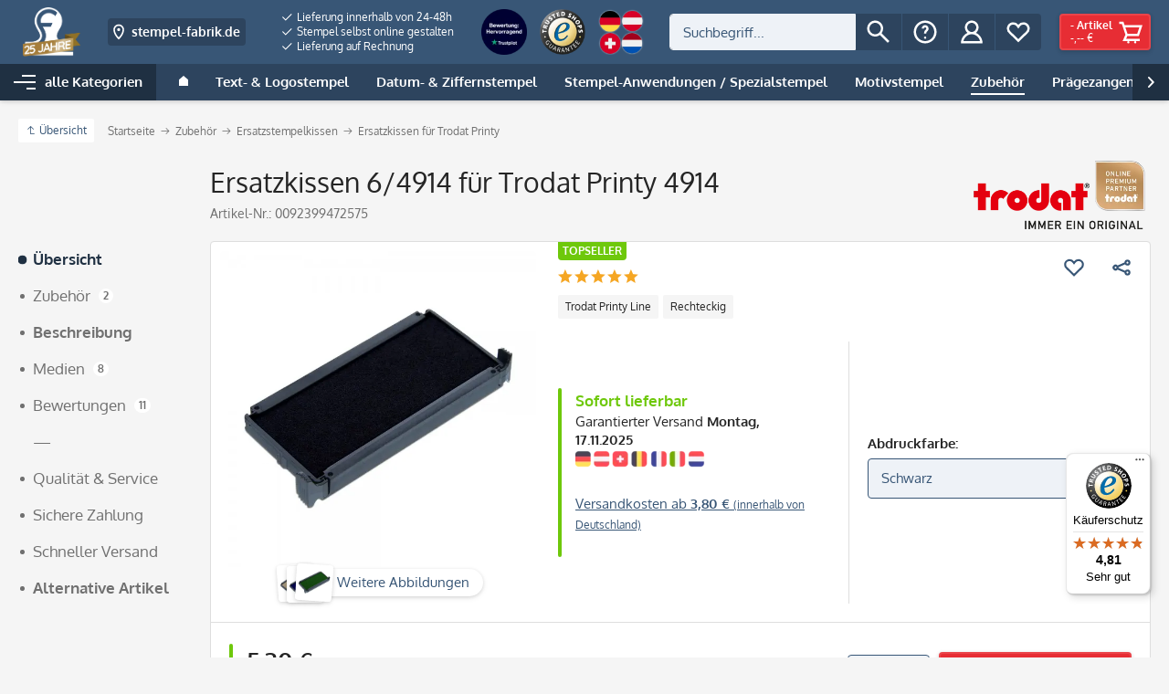

--- FILE ---
content_type: text/html; charset=UTF-8
request_url: https://www.stempel-fabrik.de/Ersatzkissen-6/4914-fuer-Trodat-Printy-4914
body_size: 53142
content:
<!DOCTYPE html>
<html class="no-js" lang="de" itemscope="itemscope" itemtype="http://schema.org/WebPage">
<head>
<meta name="google-site-verification" content="aFnZP7G-8gqm_PA6csdmiABE-NFedPnqyWCjCvIRI08" />
<script data-cmp-ab="1">
window.cmp_block_inline = false;      //true = blocking of inline scripts
window.cmp_block_unkown = false;      //true = blocking of unknown external scripts/iframes
window.cmp_block_sync = false;        //true = blocking of synchronous scripts
window.cmp_block_img = false;        //true = blocking of images
window.cmp_block_samedomain = false; //true = blocking of scripts/iframes/images from the same domain
window.cmp_block_ignoredomains = ["paypalobjects.com","paypal.com","payments-amazon.com","trustedshops.com","epoq.de","g3d-app.com", "m.media-amazon.com"]; // list of domains that should not be blocked
</script>
<script type="text/javascript" data-cmp-ab="1" src="https://cdn.consentmanager.net/delivery/autoblocking/5679f7d93d37.js" data-cmp-host="b.delivery.consentmanager.net" data-cmp-cdn="cdn.consentmanager.net" data-cmp-codesrc="1"></script>
<meta charset="utf-8">
<link rel="alternate" href="https://www.stempel-fabrik.de/Ersatzkissen-6/4914-fuer-Trodat-Printy-4914" hreflang="de-DE" />
<link rel="alternate" href="https://www.laser-stamps.ch/ersatzkissen-6/4914-fuer-trodat-printy-4914.html" hreflang="de-CH" />
<link rel="alternate" href="https://www.stempel-fabrik.at/ersatzkissen-6/4914-fuer-trodat-printy-4914.html" hreflang="de-AT" />
<meta name="author" content="" />
<meta name="robots" content="index,follow" />
<meta name="revisit-after" content="" />
<meta name="keywords" content="Ersatzkissen, Trodat, 4914, dokumentenechte Farbe, sauberer Kissenwechsel" />
<meta name="description" content="Hochwertiges Ersatzkissen für Trodat Printy 4914 im führenden Stempel Shop von Stempel Fabrik! Selbstständiges Austauschen schneller Versand niedrige Kosten!" />
<meta property="og:site_name" content="stempel-fabrik.de" />
<meta property="og:title" content="Ersatzkissen 6/4914 für Trodat Printy 4914" />
<meta property="og:description" content="Hochwertiges Ersatzkissen für Trodat Printy 4914 im führenden Stempel Shop von Stempel Fabrik! Selbstständiges Austauschen schneller Versand niedrige Kosten!" />
<meta property="og:type" content="product" />
<meta property="og:url" content="https://www.stempel-fabrik.de/Ersatzkissen-6/4914-fuer-Trodat-Printy-4914" />
<meta property="og:image" content="https://cdn.stempel-fabrik.de/media/image/51/74/63/6_4915_clear_black_1000X1000.jpg" />
<meta name="twitter:card" content="product" />
<meta name="twitter:site" content="stempel-fabrik.de" />
<meta name="twitter:title" content="Ersatzkissen 6/4914 für Trodat Printy 4914" />
<meta name="twitter:description" content="
Präzise und dokumentenechte Abdrucke
Farbe ist exakt dosiert, läuft nicht aus
Kissen trocknen nicht aus
Die Farbstoffe sind völlig ungiftig
Sauberer Kissenwechsel
Ersatzkissen   für   Trodat   Printy 4914
  " />
<meta name="twitter:image" content="https://cdn.stempel-fabrik.de/media/image/51/74/63/6_4915_clear_black_1000X1000.jpg" />
<meta property="product:brand" content="Trodat" />
<meta property="product:price" content="5,30" />
<meta property="product:product_link" content="https://www.stempel-fabrik.de/Ersatzkissen-6/4914-fuer-Trodat-Printy-4914" />
<meta itemprop="copyrightHolder" content="stempel-fabrik.de" />
<meta itemprop="copyrightYear" content="2014" />
<meta itemprop="isFamilyFriendly" content="True" />
<meta itemprop="image" content="https://cdn.stempel-fabrik.de/media/image/d4/be/03/NNLogo-mit-Banner-Gold.png" />
<meta name="viewport" content="width=device-width, initial-scale=1.0, user-scalable=no">
<meta name="mobile-web-app-capable" content="yes">
<meta name="apple-mobile-web-app-title" content="stempel-fabrik.de">
<meta name="apple-mobile-web-app-capable" content="yes">
<meta name="apple-mobile-web-app-status-bar-style" content="default">
<link rel="apple-touch-icon" sizes="180x180" href="https://cdn.stempel-fabrik.de/media/image/e5/be/28/Bildmarke-stempel-fabrik-2023_Blau.png">
<link rel="shortcut icon" href="https://cdn.stempel-fabrik.de/media/image/e5/be/28/Bildmarke-stempel-fabrik-2023_Blau.png">
<meta name="theme-color" content="#385676">
<meta http-equiv="X-UA-Compatible" content="IE=Edge">
<meta name="msapplication-navbutton-color" content="#385676">
<meta name="application-name" content="stempel-fabrik.de">
<meta name="msapplication-starturl" content="https://www.stempel-fabrik.de/">
<meta name="msapplication-window" content="width=1024;height=768">
<meta name="msapplication-TileImage" content="https://cdn.stempel-fabrik.de/media/image/e5/be/28/Bildmarke-stempel-fabrik-2023_Blau.png">
<meta name="msapplication-TileColor" content="#385676">
<link rel="canonical" href="https://www.stempel-fabrik.de/Ersatzkissen-6/4914-fuer-Trodat-Printy-4914" />
<title itemprop="name">Ersatzkissen 6/4914 für Trodat Printy 4914 | stempel-fabrik.de
</title>
<link href="/web/cache/1760341849_1c2aa274174fc0122e12afcfa8ee6025.css" media="all" rel="stylesheet" type="text/css" />
<link rel="preload" href="/themes/Frontend/Stempelfabrik/frontend/_public/src/fonts/fa-regular-400.woff2" as="font" type="font/woff2" crossorigin>
<link rel="preload" href="/themes/Frontend/Stempelfabrik/frontend/_public/src/fonts/fa-solid-900.woff2" as="font" type="font/woff2" crossorigin>
<link rel="preload" href="/themes/Frontend/Stempelfabrik/frontend/_public/src/fonts/oxygen-v10-latin-400.woff2" as="font" type="font/woff2" crossorigin>
<link rel="preload" href="/themes/Frontend/Stempelfabrik/frontend/_public/src/fonts/oxygen-v10-latin-700.woff2" as="font" type="font/woff2" crossorigin>
<style>img.lazy,img.lazyloading {background: url("[data-uri]") no-repeat 50% 50%;background-size: 20%;}</style>
<script>
const sl_do_not_track_these_clicks1 = [
{
"type": "class",
"identifier": "page-wrap"
},
{
"type": "class",
"identifier": "content--wrapper"
},
{
"type": "class",
"identifier": "content--home"
},
{
"type": "class",
"identifier": "content--emotions"
},
{
"type": "class",
"identifier": "emotion--html"
},
];
(function() {
function findWrapper(clickedElement) {
for (const setting of sl_do_not_track_these_clicks1) {
if (setting.type === 'class' && clickedElement.classList.contains(setting.identifier)) {
console.log("Klick erkannt auf Element mit Klasse:", setting.identifier);
return clickedElement;
}
}
return null;
}
function handleClick(event) {
const wrapper = findWrapper(event.target);
if (wrapper) {
console.log("Wrapper-Klick");
// Statt event.preventDefault() und event.stopPropagation(),
// markieren wir das Event als bereits verarbeitet
event.sl_processed = true;
} else {
console.log("Kein Wrapper-Klick");
}
}
function wrapGTMListener() {
const originalAddEventListener = EventTarget.prototype.addEventListener;
EventTarget.prototype.addEventListener = function(type, listener, options) {
if (type === 'click') {
const wrappedListener = function(event) {
if (!event.sl_processed) {
listener.apply(this, arguments);
}
};
originalAddEventListener.call(this, type, wrappedListener, options);
} else {
originalAddEventListener.apply(this, arguments);
}
};
}
function registerEarlyListener() {
document.addEventListener('click', handleClick, { capture: true, passive: true });
}
wrapGTMListener();
requestAnimationFrame(registerEarlyListener);
document.addEventListener('DOMContentLoaded', registerEarlyListener);
})();
</script>
<script src="https://stream.stempel-fabrik.de/scripts/Zo6kpzJpXqe7nTllMGFrtb9jP8oO0428Ess5nRC3M1UNvbmDcYKqgtV0LRyPYOgH.js" defer></script>
</head>
<body class="is--ctl-detail is--act-index" id="top">
<input type="hidden" id="shopsy_controller" name="shopsy_controller" value="detail">
<input type="hidden" id="customerEmail" name="customerEmail" value="">
<input type="hidden" id="articleName" name="articleName" value="Ersatzkissen 6/4914 für Trodat Printy 4914">
<input type="hidden" id="orderNumber" name="orderNumber" value="22016">
<input type="hidden" id="categoryName" name="categoryName" value="">
<input type="hidden" id="supplierName" name="supplierName" value="Trodat">
<input type="hidden" id="price" name="price" value="5.3">
<div class="page-wrap">
<noscript class="noscript-main">
<div class="alert is--warning">
<div class="alert--icon">
<i class="icon--element fas fa-2x fa-exclamation-triangle"></i>
</div>
<div class="alert--content is--strong">
Um stempel-fabrik.de in vollem Umfang nutzen zu k&ouml;nnen, empfehlen wir Ihnen Javascript in Ihrem Browser zu aktiveren.
</div>
</div>
</noscript>
<header class="header-main">
<div class="header-container">
<div class="logo-main block-group" role="banner">
<div class="logo--shop block">
<a class="logo--link" href="https://www.stempel-fabrik.de/" title="stempel-fabrik.de - Stempel online bestellen – Stempel günstig im Stempel-Shop">
<picture>
<source srcset="https://cdn.stempel-fabrik.de/media/image/d4/be/03/NNLogo-mit-Banner-Gold.png" media="(min-width: 78.75em)">
<source srcset="https://cdn.stempel-fabrik.de/media/image/48/b1/82/Bildmarke-stempel-fabrik-2023_Weiss.png" media="(min-width: 64em)">
<source srcset="https://cdn.stempel-fabrik.de/media/image/48/b1/82/Bildmarke-stempel-fabrik-2023_Weiss.png" media="(min-width: 48em)">
<img src="https://cdn.stempel-fabrik.de/media/image/bd/2e/f9/Logo-stempel-fabrik-2023_qeur-weissKF3MqAZeE9o14.png" alt="stempel-fabrik.de - Stempel online bestellen – Stempel günstig im Stempel-Shop">
</picture>
</a>
</div>

    <div class="shop--switch navigation--entry entry--service has--drop-down"
        aria-haspopup="true"
        data-drop-down-menu="true"
        data-preventDefault="false">

                                    <span class="entry--link entry--trigger btn is--icon-left is--small" title="Zum Ländershop wechseln" tabindex="0">
                    <svg xmlns="http://www.w3.org/2000/svg" width="32" height="32" viewBox="0 0 48 48">
                        <path fill="currentColor" d="M24 44s14-12 14-26c0-7.732-6.268-14-14-14s-14 6.268-14 14c0 14 14 26 14 26zm0-36c5.514 0 10 4.486 10 10 0 8.499-6.309 16.467-10 20.401C20.308 34.465 14 26.498 14 18c0-5.514 4.486-10 10-10z"/>
                        <circle fill="currentColor" cx="24" cy="18" r="4"/>
                    </svg>

                    <span class="flag--iso show-phone">DE</span>
                    <span class="flag--name hide-phone">stempel-fabrik.de</span>
                </span>
                                                                                                    
        <ul class="service--list is--rounded" role="menu">
                            <li class="service--entry">
                                        <a class="service--link" href="https://www.stempel-fabrik.de" title="Stempel Deutschland (DE)">
                        <span class="flag--icon">
                            <img src="/engine/Shopware/Plugins/Community/Frontend/JscFlags/Views/frontend/_public/flags-iso/flat/24/DE.png" alt="Stempel Deutschland">
                        </span>

                        <span class="flag--name">stempel-fabrik.de</span>

                                                    <svg xmlns="http://www.w3.org/2000/svg" width="11" height="8">
                                <path fill="currentColor" d="M3.795 6.142L.728 3.071l-.724.724L3.799 7.59 10.66.728 9.936.004z"/>
                            </svg>
                                            </a>
                </li>
                            <li class="service--entry">
                                        <a class="service--link" href="https://www.stempel-fabrik.at" title="Stempel Österreich (AT)">
                        <span class="flag--icon">
                            <img src="/engine/Shopware/Plugins/Community/Frontend/JscFlags/Views/frontend/_public/flags-iso/flat/24/AT.png" alt="Stempel Österreich">
                        </span>

                        <span class="flag--name">stempel-fabrik.at</span>

                                            </a>
                </li>
                            <li class="service--entry">
                                        <a class="service--link" href="https://www.laser-stamps.ch" title="Stempel Schweiz (CH)">
                        <span class="flag--icon">
                            <img src="/engine/Shopware/Plugins/Community/Frontend/JscFlags/Views/frontend/_public/flags-iso/flat/24/CH.png" alt="Stempel Schweiz">
                        </span>

                        <span class="flag--name">laser-stamps.ch</span>

                                            </a>
                </li>
                            <li class="service--entry">
                                        <a class="service--link" href="https://www.adressaufkleber-fabrik.de" title="Adressaufkleber (DE)">
                        <span class="flag--icon">
                            <img src="/engine/Shopware/Plugins/Community/Frontend/JscFlags/Views/frontend/_public/flags-iso/flat/24/DE.png" alt="Adressaufkleber">
                        </span>

                        <span class="flag--name">adressaufkleber-fabrik.de</span>

                                            </a>
                </li>
                            <li class="service--entry">
                                        <a class="service--link" href="https://www.kinder-druckerei.de" title="Kinder-Druckerei (DE)">
                        <span class="flag--icon">
                            <img src="/engine/Shopware/Plugins/Community/Frontend/JscFlags/Views/frontend/_public/flags-iso/flat/24/DE.png" alt="Kinder-Druckerei">
                        </span>

                        <span class="flag--name">kinder-druckerei.de</span>

                                            </a>
                </li>
                    </ul>
    </div>




    

</div>
<div class="trust-area">
<nav class="usp--navigation">
<ul class="navigation--list" role="menubar">
<li class="navigation--entry" role="menuitem">
<a class="navigation--link" href="/Versand-und-Zahlungsbedingungen" title="Lieferung innerhalb von 24-48h">
<svg xmlns="http://www.w3.org/2000/svg" width="11" height="8">
<path fill="currentColor" d="M3.795 6.142L.728 3.071l-.724.724L3.799 7.59 10.66.728 9.936.004z"/>
</svg>
Lieferung innerhalb von 24-48h
</a>
</li>
<li class="navigation--entry" role="menuitem">
<a class="navigation--link" href="https://www.stempel-fabrik.de/Stempel-selbst-online-gestalten" title="Stempel selbst online gestalten">
<svg xmlns="http://www.w3.org/2000/svg" width="11" height="8">
<path fill="currentColor" d="M3.795 6.142L.728 3.071l-.724.724L3.799 7.59 10.66.728 9.936.004z"/>
</svg>
Stempel selbst online gestalten
</a>
</li>
<li class="navigation--entry" role="menuitem">
<a class="navigation--link" href="/Versand-und-Zahlungsbedingungen" title="Lieferung auf Rechnung">
<svg xmlns="http://www.w3.org/2000/svg" width="11" height="8">
<path fill="currentColor" d="M3.795 6.142L.728 3.071l-.724.724L3.799 7.59 10.66.728 9.936.004z"/>
</svg>
Lieferung auf Rechnung
</a>
</li>
</ul>
</nav>
<div class="secure-connection">
<svg width="8px" height="12px" viewBox="0 0 8 12" version="1.1" xmlns="http://www.w3.org/2000/svg" xmlns:xlink="http://www.w3.org/1999/xlink">
<g fill="currentColor">
<path d="M4,2 C1.789,2 0,3.791 0,6 L0,14 L8,14 L8,6 C8,3.791 6.207,2 4,2 Z M2,8 L2,6 C2,4.895 2.895,4 4,4 C5.105,4 6,4.895 6,6 L6,8 L2,8 Z" id="lock"></path>
</g>
</svg>
Sichere Verbindung
</div>
<div class="trust-icons">
<a href="https://de.trustpilot.com/review/stempel-fabrik.de?utm_medium=trustbox&utm_source=MicroStar" target="_blank" rel="nofollow"><img src="https://image.stempel-fabrik.de/Logos/ratedexcellent-badge-1.png?w=160" width="80" height="80" srcset="https://image.stempel-fabrik.de/Logos/ratedexcellent-badge-1.png?w=80 1x, https://image.stempel-fabrik.de/Logos/ratedexcellent-badge-1.png?w=160 2x" alt="" /></a><a href="https://www.trustedshops.de/bewertung/info_X0FD514A774C8EA6A09AB7AFC4E0DF2B9.html" target="_blank" rel="nofollow"><img src="https://rvellany-cdn.sirv.com/Logos/trusted-shop-logo.png?w=160" width="80" height="80" alt="Trusted Shops Siegel" /></a><img src="https://rvellany.sirv.com/CS/flaggen_header_n.png?w=160" width="80" height="80" alt="Versand nach DE, AT, CH, NL" />
</div>
</div>
<nav class="shop--navigation block-group">
<ul class="navigation--list block-group" role="menubar">
<li class="navigation--entry entry--menu-left" role="menuitem">
<a class="entry--link entry--trigger btn is--icon-left" href="#offcanvas--right" data-offcanvas="true" data-direction="fromRight" data-offCanvasSelector=".container--offcanvas-nav .sidebar-main">
<i class="icon--menu"></i>
Menü
</a>
</li>
<li class="navigation--entry entry--search" role="menuitem" data-search="true" aria-haspopup="true">
<a class="entry--link entry--trigger btn is--icon-left" href="#show-hide--search" title="Suche anzeigen / schließen">
<svg xmlns="http://www.w3.org/2000/svg" width="32" height="32" viewBox="0 0 48 48">
<path fill="currentColor" d="M18 32c3.144 0 6.036-1.049 8.373-2.799L40 42.829 42.828 40 29.201 26.373A13.918 13.918 0 0032 18c0-7.732-6.268-14-14-14S4 10.268 4 18s6.268 14 14 14zm0-24c5.514 0 10 4.486 10 10s-4.486 10-10 10S8 23.514 8 18 12.486 8 18 8z"/>
</svg>
<span class="search--display">Suchen</span>
</a>
<form action="/search" method="get" class="main-search--form">
<label>
<span class="label-inner">Suchen:</span>
<input type="search" name="sSearch" class="main-search--field" autocomplete="off" autocapitalize="off" placeholder="Suchbegriff..." maxlength="30">
</label>
<button type="submit" class="main-search--button entry--link btn is--icon-left" title="Suchen">
<svg xmlns="http://www.w3.org/2000/svg" width="32" height="32" viewBox="0 0 48 48">
<path fill="currentColor" d="M18 32c3.144 0 6.036-1.049 8.373-2.799L40 42.829 42.828 40 29.201 26.373A13.918 13.918 0 0032 18c0-7.732-6.268-14-14-14S4 10.268 4 18s6.268 14 14 14zm0-24c5.514 0 10 4.486 10 10s-4.486 10-10 10S8 23.514 8 18 12.486 8 18 8z"/>
</svg>
<span class="main-search--text">Suchen</span>
</button>
<div class="form--ajax-loader">&nbsp;</div>
</form>
<div class="main-search--results"></div>
</li>
<li class="navigation--entry entry--service has--drop-down" role="menuitem" aria-haspopup="true" data-drop-down-menu="true">
<span title="Service/Hilfe" class="entry--link entry--trigger btn is--icon-left">
<svg xmlns="http://www.w3.org/2000/svg" width="32" height="32" viewBox="0 0 48 48">
<path fill="currentColor" d="M24 44c11.046 0 20-8.954 20-20S35.046 4 24 4 4 12.954 4 24s8.954 20 20 20zm0-36c8.822 0 16 7.178 16 16s-7.178 16-16 16S8 32.822 8 24 15.178 8 24 8z"/>
<path fill="currentColor" d="M24 16c1.103 0 2 .897 2 2 0 .954-.298 1.244-1.094 2.021C23.68 21.216 22 22.853 22 26.999h4c0-2.459.712-3.153 1.698-4.114C28.669 21.938 30 20.642 30 18c0-3.309-2.691-6-6-6s-6 2.691-6 6h4c0-1.103.897-2 2-2z"/>
<circle fill="currentColor" cx="24" cy="34" r="2"/>
</svg>
<span class="service--display">Service/Hilfe</span>
</span>
<ul class="service--list is--rounded" role="menu">
<li class="service--entry" role="menuitem">
<a class="service--link" href="https://www.stempel-fabrik.de/Kundenbewertungen" title="Kundenbewertungen">
Kundenbewertungen
</a>
</li>
<li class="service--entry" role="menuitem">
<a class="service--link" href="https://www.stempel-fabrik.de/Hilfe/Support" title="Hilfe / Support">
Hilfe / Support
</a>
</li>
<li class="service--entry" role="menuitem">
<a class="service--link" href="https://stempelfabrik.zendesk.com/hc/de" title="Kontakt " target="_blank" rel="nofollow noopener">
Kontakt
</a>
</li>
<li class="service--entry" role="menuitem">
<a class="service--link" href="/Stempellexikon" title="Lexikon ">
Lexikon
</a>
</li>
<li class="service--entry" role="menuitem">
<a class="service--link" href="https://www.stempel-fabrik.de/Versand-und-Zahlungsbedingungen" title="Versand und Zahlungsbedingungen">
Versand und Zahlungsbedingungen
</a>
</li>
<li class="service--entry" role="menuitem">
<a class="service--link" href="https://www.stempel-fabrik.de/AGB" title="AGB">
AGB
</a>
</li>
<li class="service--entry" role="menuitem">
<a class="service--link" href="https://www.stempel-fabrik.de/Datenschutzerklaerung" title="Datenschutzerklärung">
Datenschutzerklärung
</a>
</li>
<li class="service--entry" role="menuitem">
<a class="service--link" href="https://www.stempel-fabrik.de/Widerrufsrecht" title="Widerrufsrecht">
Widerrufsrecht
</a>
</li>
<li class="service--entry" role="menuitem">
<a class="service--link" href="https://www.stempel-fabrik.de/Impressum" title="Impressum">
Impressum
</a>
</li>
</ul>
</li>




    
    <li class="navigation--entry entry--account with-slt"
        role="menuitem">

        
            <a href="https://www.stempel-fabrik.de/account"
                title="Mein Konto"
                class="entry--link account--link btn is--icon-left">

                <svg xmlns="http://www.w3.org/2000/svg" width="32" height="32" viewBox="0 0 48 48">
                    <path fill="currentColor" d="M31.278 25.525C34.144 23.332 36 19.887 36 16c0-6.627-5.373-12-12-12S12 9.373 12 16c0 3.887 1.856 7.332 4.722 9.525C9.84 28.531 5 35.665 5 44h38c0-8.335-4.84-15.469-11.722-18.475zM16 16c0-4.411 3.589-8 8-8s8 3.589 8 8-3.589 8-8 8-8-3.589-8-8zm8 12c6.977 0 12.856 5.107 14.525 12H9.475C11.144 33.107 17.023 28 24 28z"/>
                </svg>

                                    <span class="account--display">
                        Mein Konto
                    </span>
                            </a>
        

                    
                <div class="account--dropdown-navigation">

                    
                        <div class="navigation--smartphone">
                            <div class="entry--close-off-canvas">
                                <a href="#close-account-menu"
                                class="account--close-off-canvas"
                                title="Menü schließen">
                                    Menü schließen <i class="icon--arrow-right"></i>
                                </a>
                            </div>
                        </div>
                    

                    
                            <div class="account--menu is--rounded is--personalized">
        

            
            
    <h2 class="navigation--headline">
        Mein Konto
    </h2>


            
            <div class="account--menu-container">

                
                    
                    <ul class="sidebar--navigation navigation--list is--level0 show--active-items">
                        
                            
                            

                                                                    <li class="navigation--entry">
                                    <span class="navigation--signin">
                                        <a href="https://www.stempel-fabrik.de/account#hide-registration"
                                           class="blocked--link btn is--primary navigation--signin-btn"
                                           data-collapseTarget="#registration"
                                           data-action="close">
                                            Anmelden
                                        </a>
                                        <span class="navigation--register">
                                            oder
                                            <a href="https://www.stempel-fabrik.de/account#show-registration"
                                               class="blocked--link"
                                               data-collapseTarget="#registration"
                                               data-action="open">
                                                registrieren
                                            </a>
                                        </span>
                                    </span>
                                    </li>
                                
                                <li class="navigation--entry">
                                    <a href="https://www.stempel-fabrik.de/account" title="Übersicht" class="navigation--link" rel="nofollow">
                                        Übersicht
                                    </a>
                                </li>
                            

                            
                            
                                <li class="navigation--entry">
                                    <a href="https://www.stempel-fabrik.de/account/profile" title="Persönliche Daten" class="navigation--link" rel="nofollow">
                                        Persönliche Daten
                                    </a>
                                </li>
                            

                            
                            
                                                                    <li class="navigation--entry">
                                        <a href="https://www.stempel-fabrik.de/address/index/sidebar/" title="Adressen" class="navigation--link" rel="nofollow">
                                            Adressen
                                        </a>
                                    </li>
                                                            

                            
                            
    
                                <li class="navigation--entry">
                                    <a href="https://www.stempel-fabrik.de/account/payment" title="Zahlungsarten" class="navigation--link" rel="nofollow">
                                        Zahlungsarten
                                    </a>
                                </li>
                            

    

                            
                            
                                <li class="navigation--entry">
                                    <a href="https://www.stempel-fabrik.de/account/orders" title="Bestellungen" class="navigation--link" rel="nofollow">
                                        Bestellungen
                                    </a>
                                </li>
                            

                            
                            
                                                            

                            
                            
                                <li class="navigation--entry">
                                    <a href="https://www.stempel-fabrik.de/note" title="Merkzettel" class="navigation--link" rel="nofollow">
                                        Merkzettel
                                    </a>
                                </li>
                            

                            
                            
                                                            

                            
                            
    
            

                        
                    </ul>
                
            </div>
        
    </div>
                    
                </div>
            
            </li>




    
    
            

    
    
        <li class="navigation--entry entry--notepad" role="menuitem">
            <a class="entry--link entry--trigger btn is--icon-left" href="https://www.stempel-fabrik.de/note" title="Merkzettel">

                <svg xmlns="http://www.w3.org/2000/svg" width="32" height="32" viewBox="0 0 48 48">
                    <path class="outline" fill="currentColor" d="M8.444 27L24 42l15.556-15A11.1 11.1 0 0044 18.111C44 11.978 39.022 7 32.889 7A11.095 11.095 0 0024 11.456 11.095 11.095 0 0015.111 7C8.978 7 4 11.978 4 18.111A11.1 11.1 0 008.444 27zm6.667-16a7.049 7.049 0 015.687 2.853L24 18.128l3.202-4.275A7.049 7.049 0 0132.889 11 7.12 7.12 0 0140 18.111a7.076 7.076 0 01-2.851 5.694l-.195.147-.176.169L24 36.443 11.221 24.121l-.176-.169-.195-.147A7.077 7.077 0 018 18.111 7.12 7.12 0 0115.111 11z"/>
                    <path class="filled" fill="none" d="M8.444 27L24 42l15.556-15A11.1 11.1 0 0044 18.111C44 11.978 39.022 7 32.889 7A11.095 11.095 0 0024 11.456 11.095 11.095 0 0015.111 7C8.978 7 4 11.978 4 18.111A11.1 11.1 0 008.444 27z"/>
                </svg>

                <span class="notepad--display">
                    Merkzettel
                </span>

                            </a>
        </li>
    

    
    <li class="navigation--entry entry--cart" role="menuitem">
        <a class="entry--link cart--link btn is--icon-right is--primary" href="https://www.stempel-fabrik.de/checkout/cart" title="Warenkorb">

            <svg xmlns="http://www.w3.org/2000/svg" width="32" height="32" viewBox="0 0 48 48">
                <path fill="currentColor" d="M14.857 28.896L9.923 40H40v-4H16.078l2.222-5h20.142l6.333-19H13.441l-2-6H4v4h4.559l6.298 18.896zM39.225 16l-3.667 11H18.441l-3.667-11h24.451z"/>
                <circle fill="currentColor" cx="20" cy="42" r="2"/>
                <circle fill="currentColor" cx="32" cy="42" r="2"/>
            </svg>

            <span class="cart--display">
                                    Warenkorb
                            </span>

            <span class="cart--content">
                <span class="cart--count">
                    <span class="cart--quantity">
                        -
                    </span>
                    Artikel
                </span>
                <span class="cart--amount">
                    -,-- &euro;
                </span>
            </span>
        </a>
    </li>



</ul>
</nav>
</div>
<nav class="navigation-main">
<div data-menu-scroller="true" data-listSelector=".navigation--list.container" data-viewPortSelector=".navigation--list-wrapper">
<div class="navigation--list-wrapper">
<ul class="navigation--list container" role="menubar" itemscope="itemscope" itemtype="http://schema.org/SiteNavigationElement">
<li class="navigation--entry is--home is--menu-toggle" role="menuitem">
<a class="navigation--link navigation--trigger" href="#offcanvas--left" data-offcanvas="menu" data-direction="fromLeft" data-offCanvasSelector=".container--offcanvas-nav .sidebar-main">
<i class="icon--menu"></i>
<span>alle Kategorien</span>
</a>
</li>
<li class="navigation--entry is--home" role="menuitem">
<a class="navigation--link is--first" href="https://www.stempel-fabrik.de/" title="Home" itemprop="url">
<span class="icon--house">
<svg xmlns="http://www.w3.org/2000/svg" width="10" height="11">
<path fill="currentColor" d="M0 11V4.231L5 0l5 4.231V11z"/>
</svg>
</span>
<span itemprop="name" class="is--hidden">
Home
</span>
</a>
</li>
<li class="navigation--entry" role="menuitem">
<a class="navigation--link" href="https://www.stempel-fabrik.de/Text-Logostempel" title="Text- & Logostempel" itemprop="url">
<span itemprop="name">Text- & Logostempel</span>
</a>
</li>
<li class="navigation--entry" role="menuitem">
<a class="navigation--link" href="https://www.stempel-fabrik.de/Datum-Ziffernstempel/" title="Datum- & Ziffernstempel" itemprop="url">
<span itemprop="name">Datum- & Ziffernstempel</span>
</a>
</li>
<li class="navigation--entry" role="menuitem">
<a class="navigation--link" href="https://www.stempel-fabrik.de/Stempel-Anwendungen-Spezialstempel/" title="Stempel-Anwendungen / Spezialstempel" itemprop="url">
<span itemprop="name">Stempel-Anwendungen / Spezialstempel</span>
</a>
</li>
<li class="navigation--entry" role="menuitem">
<a class="navigation--link" href="https://www.stempel-fabrik.de/Motivstempel/" title="Motivstempel" itemprop="url">
<span itemprop="name">Motivstempel</span>
</a>
</li>
<li class="navigation--entry is--active" role="menuitem">
<a class="navigation--link is--active" href="https://www.stempel-fabrik.de/Stempelzubehoer-" title="Zubehör" itemprop="url">
<span itemprop="name">Zubehör</span>
</a>
</li>
<li class="navigation--entry" role="menuitem">
<a class="navigation--link" href="https://www.stempel-fabrik.de/Praegezangen/" title="Prägezangen" itemprop="url">
<span itemprop="name">Prägezangen</span>
</a>
</li>
<li class="navigation--entry" role="menuitem">
<a class="navigation--link" href="https://www.stempel-fabrik.de/Gravur-Druck/" title="Gravur | Druck" itemprop="url">
<span itemprop="name">Gravur | Druck</span>
</a>
</li>
<li class="navigation--entry is--highlight is--right" role="menuitem">
<a class="navigation--link" href="https://www.stempel-fabrik.de/Sale-Neues/" title="Sale & Neues" itemprop="url">
<span itemprop="name">Sale & Neues</span>
</a>
</li>
<li class="navigation--entry" role="menuitem">
<a class="navigation--link" href="/Blog/" title="Blog" itemprop="url">
<span itemprop="name">Blog</span>
</a>
</li>
<li class="navigation--entry" role="menuitem">
<a class="navigation--link" href="https://www.stempel-fabrik.de/Stempel-Hersteller-" title="Hersteller " itemprop="url">
<span itemprop="name">Hersteller </span>
</a>
</li>
</ul>
</div>
<div class="advanced-menu" data-advanced-menu="true" data-hoverDelay="750">
<div class="menu--container">
<div class="button-container">
<a href="https://www.stempel-fabrik.de/Text-Logostempel" class="button--category" title="Gehe zu Text- &amp; Logostempel">
<i class="icon--arrow-right"></i>
Gehe zu Text- & Logostempel
</a>
<span class="button--close">
<i class="icon--cross"></i>
</span>
</div>
<div class="content--wrapper has--content has--teaser">
<ul class="menu--list menu--level-0 columns--2" style="width: 75%;">
<li class="menu--list-item item--level-0" style="width: 100%">
<a href="https://www.stempel-fabrik.de/Holzstempel-" class="menu--list-item-link" title="Holzstempel">
<img src="https://image.stempel-fabrik.de/Menu%20Icons/holz_02.png?w=90" width="90" height="36" srcset="https://image.stempel-fabrik.de/Menu%20Icons/holz_02.png?w=90 1x, https://image.stempel-fabrik.de/Menu%20Icons/holz_02.png?w=180 2x" alt="">
<span class="link-label">Holzstempel</span>
</a>
</li>
<li class="menu--list-item item--level-0" style="width: 100%">
<a href="https://www.stempel-fabrik.de/stempel-fabrik-Stempel" class="menu--list-item-link" title="stempel-fabrik - Stempel">
<img src="https://image.stempel-fabrik.de/Menu%20Icons/DE_neu/_DE_Textstempel_Stempel-fabrik.png?w=90" width="90" height="36" srcset="https://image.stempel-fabrik.de/Menu%20Icons/DE_neu/_DE_Textstempel_Stempel-fabrik.png?w=90 1x, https://image.stempel-fabrik.de/Menu%20Icons/DE_neu/_DE_Textstempel_Stempel-fabrik.png?w=180 2x" alt="">
<span class="link-label">stempel-fabrik - Stempel</span>
</a>
</li>
<li class="menu--list-item item--level-0" style="width: 100%">
<a href="https://www.stempel-fabrik.de/Trodat-Textstempel" class="menu--list-item-link" title="Individuelle Logo-/ Textstempel von Trodat">
<img src="https://image.stempel-fabrik.de/Menu%20Icons/trodat.png?w=90" width="90" height="36" srcset="https://image.stempel-fabrik.de/Menu%20Icons/trodat.png?w=90 1x, https://image.stempel-fabrik.de/Menu%20Icons/trodat.png?w=180 2x" alt="">
<span class="link-label">Individuelle Logo-/ Textstempel von Trodat</span>
</a>
</li>
<li class="menu--list-item item--level-0" style="width: 100%">
<a href="https://www.stempel-fabrik.de/Colop-Textstempel" class="menu--list-item-link" title="Individuelle Logo-/ Textstempel von Colop ">
<img src="https://image.stempel-fabrik.de/Menu%20Icons/colop.png?w=90" width="90" height="36" srcset="https://image.stempel-fabrik.de/Menu%20Icons/colop.png?w=90 1x, https://image.stempel-fabrik.de/Menu%20Icons/colop.png?w=180 2x" alt="">
<span class="link-label">Individuelle Logo-/ Textstempel von Colop </span>
</a>
</li>
<li class="menu--list-item item--level-0" style="width: 100%">
<a href="https://www.stempel-fabrik.de/Individuelle-Flashstempel" class="menu--list-item-link" title="Individuelle Flashstempel / Siebdruckstempel">
<img src="https://image.stempel-fabrik.de/Menu%20Icons/flash.png?w=90" width="90" height="36" srcset="https://image.stempel-fabrik.de/Menu%20Icons/flash.png?w=90 1x, https://image.stempel-fabrik.de/Menu%20Icons/flash.png?w=180 2x" alt="">
<span class="link-label">Individuelle Flashstempel / Siebdruckstempel</span>
</a>
</li>
<li class="menu--list-item item--level-0" style="width: 100%">
<a href="https://www.stempel-fabrik.de/Kugelschreiber-Stempel" class="menu--list-item-link" title="Individuelle Kugelschreiberstempel &amp; Stempelstifte">
<img src="https://image.stempel-fabrik.de/Menu%20Icons/DE_neu/_DE_kugelschreiber_2024.png?w=90" width="90" height="36" srcset="https://image.stempel-fabrik.de/Menu%20Icons/DE_neu/_DE_kugelschreiber_2024.png?w=90 1x, https://image.stempel-fabrik.de/Menu%20Icons/DE_neu/_DE_kugelschreiber_2024.png?w=180 2x" alt="">
<span class="link-label">Individuelle Kugelschreiberstempel & Stempelstifte</span>
</a>
</li>
<li class="menu--list-item item--level-0" style="width: 100%">
<a href="https://www.stempel-fabrik.de/Text-Logostempel/Taschenstempel-Mini-Stempel/" class="menu--list-item-link" title="Taschenstempel &amp; Mini-Stempel">
<img src="https://image.stempel-fabrik.de/Menu%20Icons/taschen.png?w=90" width="90" height="36" srcset="https://image.stempel-fabrik.de/Menu%20Icons/taschen.png?w=90 1x, https://image.stempel-fabrik.de/Menu%20Icons/taschen.png?w=180 2x" alt="">
<span class="link-label">Taschenstempel & Mini-Stempel</span>
</a>
</li>
<li class="menu--list-item item--level-0" style="width: 100%">
<a href="https://www.stempel-fabrik.de/Individuelle-Premiumstempel" class="menu--list-item-link" title="Individuelle Premiumstempel">
<img src="https://image.stempel-fabrik.de/Menu%20Icons/DE_neu/DES_Premium_2024_frei.png?w=90" width="90" height="36" srcset="https://image.stempel-fabrik.de/Menu%20Icons/DE_neu/DES_Premium_2024_frei.png?w=90 1x, https://image.stempel-fabrik.de/Menu%20Icons/DE_neu/DES_Premium_2024_frei.png?w=180 2x" alt="">
<span class="link-label">Individuelle Premiumstempel</span>
</a>
</li>
<li class="menu--list-item item--level-0" style="width: 100%">
<a href="https://www.stempel-fabrik.de/COLOP-e-mark-Digitalstempel-Markiergeraet" class="menu--list-item-link" title="COLOP e-mark® Digitalstempel">
<img src="https://image.stempel-fabrik.de/Menu%20Icons/DE_neu/_DE_emark_frei.png?w=90" width="90" height="36" srcset="https://image.stempel-fabrik.de/Menu%20Icons/DE_neu/_DE_emark_frei.png?w=90 1x, https://image.stempel-fabrik.de/Menu%20Icons/DE_neu/_DE_emark_frei.png?w=180 2x" alt="">
<span class="link-label">COLOP e-mark® Digitalstempel</span>
</a>
</li>
</ul>
<div class="menu--delimiter" style="right: 25%;"></div>
<div class="menu--teaser" style="width: 25%;">
<a href="https://www.stempel-fabrik.de/Text-Logostempel" title="Gehe zu Text- &amp; Logostempel" class="teaser--image" style="background-image: url(https://cdn.stempel-fabrik.de/media/image/3b/a4/72/text_alle_1000.jpg);"></a>
<div class="teaser--headline">Individuelle Text- & Logostempel</div>
<div class="teaser--text">
Individuelle Text- und Logostempel für den häufigen oder hochfrequenten Gebrauch, werden gerne als selbsteinfärbendes (Automatikstempel) Modell gewählt.     Am Beispiel vieler Trodat oder Colop Stempel, wie der Metallstempel der Colop Expert...
<a class="teaser--text-link" href="https://www.stempel-fabrik.de/Text-Logostempel" title="mehr erfahren">
mehr erfahren
</a>
</div>
</div>
</div>
</div>
<div class="menu--container">
<div class="button-container">
<a href="https://www.stempel-fabrik.de/Datum-Ziffernstempel/" class="button--category" title="Gehe zu Datum- &amp; Ziffernstempel">
<i class="icon--arrow-right"></i>
Gehe zu Datum- & Ziffernstempel
</a>
<span class="button--close">
<i class="icon--cross"></i>
</span>
</div>
<div class="content--wrapper has--content has--teaser">
<ul class="menu--list menu--level-0 columns--2" style="width: 75%;">
<li class="menu--list-item item--level-0" style="width: 100%">
<a href="https://www.stempel-fabrik.de/individuelle-trodat-datumstempel" class="menu--list-item-link" title="Individuelle Trodat Datumstempel">
<img src="https://image.stempel-fabrik.de/Menu%20Icons/trodat.png?w=90" width="90" height="36" srcset="https://image.stempel-fabrik.de/Menu%20Icons/trodat.png?w=90 1x, https://image.stempel-fabrik.de/Menu%20Icons/trodat.png?w=180 2x" alt="">
<span class="link-label">Individuelle Trodat Datumstempel</span>
</a>
</li>
<li class="menu--list-item item--level-0" style="width: 100%">
<a href="https://www.stempel-fabrik.de/individuelle-colop-datumstempel" class="menu--list-item-link" title="Individuelle Colop Datumstempel">
<img src="https://image.stempel-fabrik.de/Menu%20Icons/colop.png?w=90" width="90" height="36" srcset="https://image.stempel-fabrik.de/Menu%20Icons/colop.png?w=90 1x, https://image.stempel-fabrik.de/Menu%20Icons/colop.png?w=180 2x" alt="">
<span class="link-label">Individuelle Colop Datumstempel</span>
</a>
</li>
<li class="menu--list-item item--level-0" style="width: 100%">
<a href="https://www.stempel-fabrik.de/Datum-Ziffernstempel/Individuelle-Ziffernstempel/" class="menu--list-item-link" title="Individuelle Ziffernstempel">
<img src="https://image.stempel-fabrik.de/Menu%20Icons/_DE_ziffern_indi_frei.png?w=90" width="90" height="36" srcset="https://image.stempel-fabrik.de/Menu%20Icons/_DE_ziffern_indi_frei.png?w=90 1x, https://image.stempel-fabrik.de/Menu%20Icons/_DE_ziffern_indi_frei.png?w=180 2x" alt="">
<span class="link-label">Individuelle Ziffernstempel</span>
</a>
</li>
<li class="menu--list-item item--level-0" style="width: 100%">
<a href="https://www.stempel-fabrik.de/Datum-Ziffernstempel/Standard-Ziffernstempel/" class="menu--list-item-link" title="Standard Ziffernstempel">
<img src="https://image.stempel-fabrik.de/Menu%20Icons/ziffern.png?w=90" width="90" height="36" srcset="https://image.stempel-fabrik.de/Menu%20Icons/ziffern.png?w=90 1x, https://image.stempel-fabrik.de/Menu%20Icons/ziffern.png?w=180 2x" alt="">
<span class="link-label">Standard Ziffernstempel</span>
</a>
</li>
<li class="menu--list-item item--level-0" style="width: 100%">
<a href="https://www.stempel-fabrik.de/Datum-Ziffernstempel/Standard-Datumstempel/" class="menu--list-item-link" title="Standard Datumstempel">
<img src="https://rvellany.sirv.com/Menu%20Icons/datum.png?w=90" width="90" height="36" srcset="https://rvellany.sirv.com/Menu%20Icons/datum.png?w=90 1x, https://rvellany.sirv.com/Menu%20Icons/datum.png?w=180 2x" alt="" />
<span class="link-label">Standard Datumstempel</span>
</a>
</li>
<li class="menu--list-item item--level-0" style="width: 100%">
<a href="https://www.stempel-fabrik.de/Datum-Ziffernstempel/Paginierstempel/" class="menu--list-item-link" title="Paginierstempel">
<img src="https://image.stempel-fabrik.de/Menu%20Icons/paginier.png?w=90" width="90" height="36" srcset="https://image.stempel-fabrik.de/Menu%20Icons/paginier.png?w=90 1x, https://image.stempel-fabrik.de/Menu%20Icons/paginier.png?w=180 2x" alt="">
<span class="link-label">Paginierstempel</span>
</a>
</li>
<li class="menu--list-item item--level-0" style="width: 100%">
<a href="https://www.stempel-fabrik.de/Datum-Ziffernstempel/REINER-Stempel/" class="menu--list-item-link" title="REINER Stempel">
<img src="https://image.stempel-fabrik.de/Menu%20Icons/reiner.png?w=90" width="90" height="36" srcset="https://image.stempel-fabrik.de/Menu%20Icons/reiner.png?w=90 1x, https://image.stempel-fabrik.de/Menu%20Icons/reiner.png?w=180 2x" alt="">
<span class="link-label">REINER Stempel</span>
</a>
</li>
<li class="menu--list-item item--level-0" style="width: 100%">
<a href="https://www.stempel-fabrik.de/Datum-Ziffernstempel/Premium-Datumsstempel/" class="menu--list-item-link" title="Premium Datumsstempel">
<img src="https://image.stempel-fabrik.de/Menu%20Icons/DE_neu/DES_Premium_2024_frei.png?w=90" width="90" height="36" srcset="https://image.stempel-fabrik.de/Menu%20Icons/DE_neu/DES_Premium_2024_frei.png?w=90 1x, https://image.stempel-fabrik.de/Menu%20Icons/DE_neu/DES_Premium_2024_frei.png?w=180 2x" alt="">
<span class="link-label">Premium Datumsstempel</span>
</a>
</li>
</ul>
<div class="menu--delimiter" style="right: 25%;"></div>
<div class="menu--teaser" style="width: 25%;">
<a href="https://www.stempel-fabrik.de/Datum-Ziffernstempel/" title="Gehe zu Datum- &amp; Ziffernstempel" class="teaser--image" style="background-image: url(https://cdn.stempel-fabrik.de/media/image/76/fd/d4/date_alle_1000.jpg);"></a>
<div class="teaser--headline">Datum- & Ziffernstempel</div>
<div class="teaser--text">
Die Firmen COLOP, TRODAT und REINER fertigen als Qualitätsfabrikanten funktionelle Datum- und Ziffenstempel an. Diese sind für den professionellen Einsatz konzipiert, es gibt aber auch einfachere Modelle für den gelegentlichen Gebrauch....
<a class="teaser--text-link" href="https://www.stempel-fabrik.de/Datum-Ziffernstempel/" title="mehr erfahren">
mehr erfahren
</a>
</div>
</div>
</div>
</div>
<div class="menu--container">
<div class="button-container">
<a href="https://www.stempel-fabrik.de/Stempel-Anwendungen-Spezialstempel/" class="button--category" title="Gehe zu Stempel-Anwendungen / Spezialstempel">
<i class="icon--arrow-right"></i>
Gehe zu Stempel-Anwendungen / Spezialstempel
</a>
<span class="button--close">
<i class="icon--cross"></i>
</span>
</div>
<div class="content--wrapper has--content has--teaser">
<ul class="menu--list menu--level-0 columns--2" style="width: 75%;">
<li class="menu--list-item item--level-0" style="width: 100%">
<a href="https://www.stempel-fabrik.de/Wachssiegel" class="menu--list-item-link" title="Siegelstempel für Wachssiegel">
<img class="Sirv" data-src="https://image.stempel-fabrik.de/Menu%20Icons/DE_neu/2024_Siegelstempel_frei.png?w=90" alt=""> <script src="https://scripts.sirv.com/sirvjs/v3/sirv.js"></script>
<span class="link-label">Siegelstempel für Wachssiegel</span>
</a>
</li>
<li class="menu--list-item item--level-0" style="width: 100%">
<a href="https://www.stempel-fabrik.de/qr-code-stempel" class="menu--list-item-link" title="QR-Code Stempel">
<img src="https://image.stempel-fabrik.de/Menu%20Icons/DE_neu/_qr-code_frei.png?w=90" width="90" height="36" srcset="https://image.stempel-fabrik.de/Menu%20Icons/DE_neu/_qr-code_frei.png?w=90 1x, https://image.stempel-fabrik.de/Menu%20Icons/DE_neu/_qr-code_frei.png?w=180 2x" alt="">
<span class="link-label">QR-Code Stempel</span>
</a>
</li>
<li class="menu--list-item item--level-0" style="width: 100%">
<a href="https://www.stempel-fabrik.de/Stempel-Anwendungen-Spezialstempel/Branchenstempel/" class="menu--list-item-link" title="Branchenstempel">
<img src="https://rvellany.sirv.com/Menu%20Icons/sp_branche.png?w=90" width="90" height="36" srcset="https://rvellany.sirv.com/Menu%20Icons/sp_branche.png?w=90 1x, https://rvellany.sirv.com/Menu%20Icons/sp_branche.png?w=180 2x" alt="" />
<span class="link-label">Branchenstempel</span>
</a>
</li>
<li class="menu--list-item item--level-0" style="width: 100%">
<a href="https://www.stempel-fabrik.de/Stempel-Anwendungen-Spezialstempel/Brennstempel/" class="menu--list-item-link" title="Brennstempel">
<img src="https://rvellany.sirv.com/Menu%20Icons/GR_Alk.png?w=90" width="90" height="36" srcset="https://rvellany.sirv.com/Menu%20Icons/GR_Alk.png?w=90 1x, https://rvellany.sirv.com/Menu%20Icons/GR_Alk.png?w=180 2x" alt="" />
<span class="link-label">Brennstempel</span>
</a>
</li>
<li class="menu--list-item item--level-0" style="width: 100%">
<a href="https://www.stempel-fabrik.de/Stempel-Anwendungen-Spezialstempel/Buerostempel/" class="menu--list-item-link" title="Bürostempel">
<img src="https://rvellany.sirv.com/Menu%20Icons/sp_Bu%CC%88ro.png?w=90" width="90" height="36" srcset="https://rvellany.sirv.com/Menu%20Icons/sp_Bu%CC%88ro.png?w=90 1x, https://rvellany.sirv.com/Menu%20Icons/sp_Bu%CC%88ro.png?w=180 2x" alt="" />
<span class="link-label">Bürostempel</span>
</a>
</li>
<li class="menu--list-item item--level-0" style="width: 100%">
<a href="https://www.stempel-fabrik.de/Stempel-Anwendungen-Spezialstempel/Do-it-yourself-Stempel/" class="menu--list-item-link" title="Do it yourself Stempel">
<img src="https://rvellany.sirv.com/Menu%20Icons/DIY.png?w="90" width="90" height="36" srcset="https://rvellany.sirv.com/Menu%20Icons/DIY.png?w=90 1x, https://rvellany.sirv.com/Menu%20Icons/DIY.png?w=180 2x" alt="" />
<span class="link-label">Do it yourself Stempel</span>
</a>
</li>
<li class="menu--list-item item--level-0" style="width: 100%">
<a href="https://www.stempel-fabrik.de/Stempel-Anwendungen-Spezialstempel/Keksstempel-Schuerzen/" class="menu--list-item-link" title="Keksstempel + Schürzen">
<img src="https://rvellany.sirv.com/Menu%20Icons/kekse.png?w=90" width="90" height="36" srcset="https://rvellany.sirv.com/Menu%20Icons/kekse.png?w=90 1x, https://rvellany.sirv.com/Menu%20Icons/kekse.png?w=180 2x" alt="" />
<span class="link-label">Keksstempel + Schürzen</span>
</a>
</li>
<li class="menu--list-item item--level-0" style="width: 100%">
<a href="https://www.stempel-fabrik.de/Stempel-Anwendungen-Spezialstempel/Kleberoller-Rollstempel/" class="menu--list-item-link" title="Kleberoller &amp; Rollstempel">
<img src="https://image.stempel-fabrik.de/Menu%20Icons/DE_neu/_DE_rollstempel_frei.png?w=90" width="90" height="36" srcset="https://image.stempel-fabrik.de/Menu%20Icons/DE_neu/_DE_rollstempel_frei.png?w=90 1x, https://image.stempel-fabrik.de/Menu%20Icons/DE_neu/_DE_rollstempel_frei.png?w=180 2x" alt="">
<span class="link-label">Kleberoller & Rollstempel</span>
</a>
</li>
<li class="menu--list-item item--level-0" style="width: 100%">
<a href="https://www.stempel-fabrik.de/Stempel-Anwendungen-Spezialstempel/Lagertextstempel/" class="menu--list-item-link" title="Lagertextstempel">
<img src="https://rvellany.sirv.com/Menu%20Icons/lagertext.png?w=90" width="90" height="36" srcset="https://rvellany.sirv.com/Menu%20Icons/lagertext.png?w=90 1x, https://rvellany.sirv.com/Menu%20Icons/lagertext.png?w=180 2x" alt="" />
<span class="link-label">Lagertextstempel</span>
</a>
</li>
<li class="menu--list-item item--level-0" style="width: 100%">
<a href="https://www.stempel-fabrik.de/Stempel-Anwendungen-Spezialstempel/Monogrammstempel/" class="menu--list-item-link" title="Monogrammstempel">
<img src="https://image.stempel-fabrik.de/Menu%20Icons/DE_neu/_DE_monogramm_frei.png?w=90" width="90" height="36" srcset="https://image.stempel-fabrik.de/Menu%20Icons/DE_neu/_DE_monogramm_frei.png?w=90 1x, https://image.stempel-fabrik.de/Menu%20Icons/DE_neu/_DE_monogramm_frei.png?w=180 2x" alt="">
<span class="link-label">Monogrammstempel</span>
</a>
</li>
<li class="menu--list-item item--level-0" style="width: 100%">
<a href="https://www.stempel-fabrik.de/Stempel-Anwendungen-Spezialstempel/Preisauszeichner/" class="menu--list-item-link" title="Preisauszeichner">
<img src="https://rvellany.sirv.com/Menu%20Icons/DES_Meto.png?w=90" width="90" height="36" srcset="https://rvellany.sirv.com/Menu%20Icons/DES_Meto.png?w=90 1x, https://rvellany.sirv.com/Menu%20Icons/DES_Meto.png?w=180 2x" alt="" />
<span class="link-label">Preisauszeichner</span>
</a>
</li>
<li class="menu--list-item item--level-0" style="width: 100%">
<a href="https://www.stempel-fabrik.de/social-media-stempel" class="menu--list-item-link" title="Social Media Stempel ">
<img src="https://rvellany.sirv.com/Menu%20Icons/DES_socialmedia.png?w=90" width="90" height="24" srcset="https://rvellany.sirv.com/Menu%20Icons/DES_socialmedia.png?w=90 1x, https://rvellany.sirv.com/Menu%20Icons/DES_socialmedia.png?w=180 2x" alt="" />
<span class="link-label">Social Media Stempel </span>
</a>
</li>
<li class="menu--list-item item--level-0" style="width: 100%">
<a href="https://www.stempel-fabrik.de/Stempel-Anwendungen-Spezialstempel/Stempel-mit-Gutschein/" class="menu--list-item-link" title="Stempel mit Gutschein">
<img src="https://rvellany.sirv.com/Menu%20Icons/sp_gutschein.png?w=90" width="90" height="36" srcset="https://rvellany.sirv.com/Menu%20Icons/sp_gutschein.png?w=90 1x, https://rvellany.sirv.com/Menu%20Icons/sp_gutschein.png?w=180 2x" alt="" />
<span class="link-label">Stempel mit Gutschein</span>
</a>
</li>
<li class="menu--list-item item--level-0" style="width: 100%">
<a href="https://www.stempel-fabrik.de/Stempel-Anwendungen-Spezialstempel/Stempel-nach-Kategorien/" class="menu--list-item-link" title="Stempel nach Kategorien">
<img src="https://rvellany.sirv.com/Menu%20Icons/sp_kategorie.png?w=90" width="90" height="36" srcset="https://rvellany.sirv.com/Menu%20Icons/sp_kategorie.png?w=90 1x, https://rvellany.sirv.com/Menu%20Icons/sp_kategorie.png?w=180 2x" alt="" />
<span class="link-label">Stempel nach Kategorien</span>
</a>
</li>
<li class="menu--list-item item--level-0" style="width: 100%">
<a href="https://www.stempel-fabrik.de/Textilstempel-" class="menu--list-item-link" title="Textilstempel ">
<img class="Sirv" data-src="https://image.stempel-fabrik.de/Menu%20Icons/DE_neu/DE_sp_textil_frei.png?w=90" alt=""> <script src="https://scripts.sirv.com/sirvjs/v3/sirv.js"></script>
<span class="link-label">Textilstempel </span>
</a>
</li>
<li class="menu--list-item item--level-0" style="width: 100%">
<a href="https://www.stempel-fabrik.de/Firmenstempel" class="menu--list-item-link" title="Firmenstempel">
<img src="https://image.stempel-fabrik.de/Menu%20Icons/DE_neu/_DE_firmenstempel.png?w=90" width="90" height="36" srcset="https://image.stempel-fabrik.de/Menu%20Icons/DE_neu/_DE_firmenstempel.png?w=90 1x, https://image.stempel-fabrik.de/Menu%20Icons/DE_neu/_DE_firmenstempel.png?w=180 2x" alt="">
<span class="link-label">Firmenstempel</span>
</a>
</li>
</ul>
<div class="menu--delimiter" style="right: 25%;"></div>
<div class="menu--teaser" style="width: 25%;">
<a href="https://www.stempel-fabrik.de/Stempel-Anwendungen-Spezialstempel/" title="Gehe zu Stempel-Anwendungen / Spezialstempel" class="teaser--image" style="background-image: url(https://cdn.stempel-fabrik.de/media/image/24/8c/3a/an_alle.jpg);"></a>
<div class="teaser--headline">Stempel-Anwendungen / Spezialstempel</div>
<div class="teaser--text">
Hier finden Sie eine erste Auswahl an Stempel für besondere Anwendungen: Stempel, die den Alltag im Büro erleichtern wie der Datenschutzstempel oder der IBAN-Stempel, Brennstempel und Stempel für Metalluntergründe. Schauen sie öfter vorbei, diese...
<a class="teaser--text-link" href="https://www.stempel-fabrik.de/Stempel-Anwendungen-Spezialstempel/" title="mehr erfahren">
mehr erfahren
</a>
</div>
</div>
</div>
</div>
<div class="menu--container">
<div class="button-container">
<a href="https://www.stempel-fabrik.de/Motivstempel/" class="button--category" title="Gehe zu Motivstempel">
<i class="icon--arrow-right"></i>
Gehe zu Motivstempel
</a>
<span class="button--close">
<i class="icon--cross"></i>
</span>
</div>
<div class="content--wrapper has--content has--teaser">
<ul class="menu--list menu--level-0 columns--2" style="width: 75%;">
<li class="menu--list-item item--level-0" style="width: 100%">
<a href="https://www.stempel-fabrik.de/Personalisierte-Motivstempel" class="menu--list-item-link" title="Personalisierte Motivstempel">
<img src="https://image.stempel-fabrik.de/Menu%20Icons/DE_neu/DE_motivstempel-personal_frei.png?w=90" width="90" height="36" srcset="https://image.stempel-fabrik.de/Menu%20Icons/DE_neu/DE_motivstempel-personal_frei.png?w=90 1x, https://image.stempel-fabrik.de/Menu%20Icons/DE_neu/DE_motivstempel-personal_frei.png?w=180 2x" alt="">
<span class="link-label">Personalisierte Motivstempel</span>
</a>
</li>
<li class="menu--list-item item--level-0" style="width: 100%">
<a href="https://www.stempel-fabrik.de/Motivstempel-HEYDA" class="menu--list-item-link" title="Motivstempel von HEYDA | KNORR prandell">
<img src="https://image.stempel-fabrik.de/Menu%20Icons/DE_neu/_DE_heyda-knorr_25.png?w=90" width="90" height="36" srcset="https://image.stempel-fabrik.de/Menu%20Icons/DE_neu/_DE_heyda-knorr_25.png?w=90 1x, https://image.stempel-fabrik.de/Menu%20Icons/DE_neu/_DE_heyda-knorr_25.png?w=180 2x" alt="">
<span class="link-label">Motivstempel von HEYDA | KNORR prandell</span>
</a>
</li>
<li class="menu--list-item item--level-0" style="width: 100%">
<a href="https://www.stempel-fabrik.de/Motivstempel/Motivstempel-von-Trodat/" class="menu--list-item-link" title="Motivstempel von Trodat">
<img src="https://image.stempel-fabrik.de/Menu%20Icons/trodat.png?w=90" width="90" height="36" srcset="https://image.stempel-fabrik.de/Menu%20Icons/trodat.png?w=90 1x, https://image.stempel-fabrik.de/Menu%20Icons/trodat.png?w=180 2x" alt="">
<span class="link-label">Motivstempel von Trodat</span>
</a>
</li>
<li class="menu--list-item item--level-0" style="width: 100%">
<a href="https://www.stempel-fabrik.de/Motivstempel/Motivstempel-von-Colop/" class="menu--list-item-link" title="Motivstempel von Colop">
<img src="https://image.stempel-fabrik.de/Menu%20Icons/colop.png?w=90" width="90" height="36" srcset="https://image.stempel-fabrik.de/Menu%20Icons/colop.png?w=90 1x, https://image.stempel-fabrik.de/Menu%20Icons/colop.png?w=180 2x" alt="">
<span class="link-label">Motivstempel von Colop</span>
</a>
</li>
<li class="menu--list-item item--level-0" style="width: 100%">
<a href="https://www.stempel-fabrik.de/Motivstempel/Motivstempel-von-der-stempel-fabrik/" class="menu--list-item-link" title="Motivstempel von der stempel-fabrik ">
<img src="https://image.stempel-fabrik.de/Menu%20Icons/DE_neu/_DE_Textstempel_Stempel-fabrik.png?w=90" width="90" height="36" srcset="https://image.stempel-fabrik.de/Menu%20Icons/DE_neu/_DE_Textstempel_Stempel-fabrik.png?w=90 1x, https://image.stempel-fabrik.de/Menu%20Icons/DE_neu/_DE_Textstempel_Stempel-fabrik.png?w=180 2x" alt="">
<span class="link-label">Motivstempel von der stempel-fabrik </span>
</a>
</li>
<li class="menu--list-item item--level-0" style="width: 100%">
<a href="https://www.stempel-fabrik.de/Kreative-Stempel-und-Zubehoer" class="menu--list-item-link" title="Kreative Stempel &amp; Zubehör">
<img class="Sirv" data-src="https://image.stempel-fabrik.de/Menu%20Icons/DE_neu/_DE_mo_kreativestempel_frei.png?w=90" alt=""> <script src="https://scripts.sirv.com/sirvjs/v3/sirv.js"></script>
<span class="link-label">Kreative Stempel & Zubehör</span>
</a>
</li>
<li class="menu--list-item item--level-0" style="width: 100%">
<a href="https://www.stempel-fabrik.de/Motivstempel/Vintage-Stempel/" class="menu--list-item-link" title="Vintage Stempel ">
<img src="https://image.stempel-fabrik.de/Menu%20Icons/DE_neu/_DE_mo_vintage_frei.png?w=90" width="90" height="36" srcset="https://image.stempel-fabrik.de/Menu%20Icons/DE_neu/_DE_mo_vintage_frei.png?w=90 1x, https://image.stempel-fabrik.de/Menu%20Icons/DE_neu/_DE_mo_vintage_frei.png?w=180 2x" alt="">
<span class="link-label">Vintage Stempel </span>
</a>
</li>
<li class="menu--list-item item--level-0" style="width: 100%">
<a href="https://www.stempel-fabrik.de/Motivstempel/Zubehoer-fuer-Motivstempel/" class="menu--list-item-link" title="Zubehör für Motivstempel">
<img src="https://image.stempel-fabrik.de/Menu%20Icons/DE_neu/_DE_motivstempel_zubehoer_2024.png?w=90" width="90" height="36" srcset="https://image.stempel-fabrik.de/Menu%20Icons/DE_neu/_DE_motivstempel_zubehoer_2024.png?w=90 1x, https://image.stempel-fabrik.de/Menu%20Icons/DE_neu/_DE_motivstempel_zubehoer_2024.png?w=180 2x" alt="">
<span class="link-label">Zubehör für Motivstempel</span>
</a>
</li>
</ul>
<div class="menu--delimiter" style="right: 25%;"></div>
<div class="menu--teaser" style="width: 25%;">
<div class="teaser--headline">Motivstempel</div>
<div class="teaser--text">
Sie möchten  individuelle  Einladungen, Briefe oder Karten gestalten? Wir bieten Ihnen hier unterschiedliche Motive für jeden Anlass. Mit unserer großen Vielfalt an Stempeln&nbsp; lässt sich jede Idee umsetzen. Bei einem  Motivstempel  sind der...
<a class="teaser--text-link" href="https://www.stempel-fabrik.de/Motivstempel/" title="mehr erfahren">
mehr erfahren
</a>
</div>
</div>
</div>
</div>
<div class="menu--container">
<div class="button-container">
<a href="https://www.stempel-fabrik.de/Stempelzubehoer-" class="button--category" title="Gehe zu Zubehör">
<i class="icon--arrow-right"></i>
Gehe zu Zubehör
</a>
<span class="button--close">
<i class="icon--cross"></i>
</span>
</div>
<div class="content--wrapper has--content has--teaser">
<ul class="menu--list menu--level-0 columns--2" style="width: 75%;">
<li class="menu--list-item item--level-0" style="width: 100%">
<a href="https://www.stempel-fabrik.de/Zubehoer/Stempelplatten-Textplatten-fuer-Stempel/" class="menu--list-item-link" title="Stempelplatten - Textplatten für Stempel">
<img src="https://image.stempel-fabrik.de/Menu%20Icons/DE_neu/_DE_textplatten_frei.png?w=90" width="90" height="36" srcset="https://image.stempel-fabrik.de/Menu%20Icons/DE_neu/_DE_textplatten_frei.png?w=90 1x, https://image.stempel-fabrik.de/Menu%20Icons/DE_neu/_DE_textplatten_frei.png?w=180 2x" alt="">
<span class="link-label">Stempelplatten - Textplatten für Stempel</span>
</a>
</li>
<li class="menu--list-item item--level-0" style="width: 100%">
<a href="https://www.stempel-fabrik.de/Zubehoer/Ersatzstempelkissen/" class="menu--list-item-link" title="Ersatzstempelkissen">
<img src="https://image.stempel-fabrik.de/Menu%20Icons/ersatzkissen.png?w=90" width="90" height="36" srcset="https://image.stempel-fabrik.de/Menu%20Icons/ersatzkissen.png?w=90 1x, https://image.stempel-fabrik.de/Menu%20Icons/ersatzkissen.png?w=180 2x" alt="">
<span class="link-label">Ersatzstempelkissen</span>
</a>
</li>
<li class="menu--list-item item--level-0" style="width: 100%">
<a href="https://www.stempel-fabrik.de/Zubehoer/Stempelfarben-I-Stempelreiniger/" class="menu--list-item-link" title="Stempelfarben I Stempelreiniger">
<img src="https://image.stempel-fabrik.de/Menu%20Icons/DE_neu/_DE_farben_frei.png?w=90" width="90" height="36" srcset="https://image.stempel-fabrik.de/Menu%20Icons/DE_neu/_DE_farben_frei.png?w=90 1x, https://image.stempel-fabrik.de/Menu%20Icons/DE_neu/_DE_farben_frei.png?w=180 2x" alt="">
<span class="link-label">Stempelfarben I Stempelreiniger</span>
</a>
</li>
<li class="menu--list-item item--level-0" style="width: 100%">
<a href="https://www.stempel-fabrik.de/Zubehoer/Stempelkissen-Stempelhalter/" class="menu--list-item-link" title="Stempelkissen | Stempelhalter">
<img src="https://image.stempel-fabrik.de/Menu%20Icons/DE_neu/_DE_kissenhalter_frei.png?w=90" width="90" height="36" srcset="https://image.stempel-fabrik.de/Menu%20Icons/DE_neu/_DE_kissenhalter_frei.png?w=90 1x, https://image.stempel-fabrik.de/Menu%20Icons/DE_neu/_DE_kissenhalter_frei.png?w=180 2x" alt="">
<span class="link-label">Stempelkissen | Stempelhalter</span>
</a>
</li>
<li class="menu--list-item item--level-0" style="width: 100%">
<a href="https://www.stempel-fabrik.de/Zubehoer/Coloris-Sonderstempelfarbe/" class="menu--list-item-link" title="Coloris Sonderstempelfarbe">
<img src="https://image.stempel-fabrik.de/Menu%20Icons/coloris.png?w=90" width="90" height="36" srcset="https://image.stempel-fabrik.de/Menu%20Icons/coloris.png?w=90 1x, https://image.stempel-fabrik.de/Menu%20Icons/coloris.png?w=180 2x" alt="">
<span class="link-label">Coloris Sonderstempelfarbe</span>
</a>
</li>
<li class="menu--list-item item--level-0" style="width: 100%">
<a href="https://www.stempel-fabrik.de/Zubehoer/Noris-Spezialstempelfarben/" class="menu--list-item-link" title="Noris Spezialstempelfarben">
<img src="https://image.stempel-fabrik.de/Menu%20Icons/noris.png?w=90" width="90" height="36" srcset="https://image.stempel-fabrik.de/Menu%20Icons/noris.png?w=90 1x, https://image.stempel-fabrik.de/Menu%20Icons/noris.png?w=180 2x" alt="">
<span class="link-label">Noris Spezialstempelfarben</span>
</a>
</li>
<li class="menu--list-item item--level-0" style="width: 100%">
<a href="https://www.stempel-fabrik.de/Zubehoer/REINER-Stempel-Zubehoer/" class="menu--list-item-link" title="REINER Stempel Zubehör">
<img src="https://image.stempel-fabrik.de/Menu%20Icons/reiner.png?w=90" width="90" height="36" srcset="https://image.stempel-fabrik.de/Menu%20Icons/reiner.png?w=90 1x, https://image.stempel-fabrik.de/Menu%20Icons/reiner.png?w=180 2x" alt="">
<span class="link-label">REINER Stempel Zubehör</span>
</a>
</li>
<li class="menu--list-item item--level-0" style="width: 100%">
<a href="https://www.stempel-fabrik.de/Zubehoer/PopUp-Grusskarten/" class="menu--list-item-link" title="PopUp Grußkarten">
<img src="https://image.stempel-fabrik.de/Menu%20Icons/colognecards.png?w=90" width="90" height="36" srcset="https://image.stempel-fabrik.de/Menu%20Icons/colognecards.png?w=90 1x, https://image.stempel-fabrik.de/Menu%20Icons/colognecards.png?w=180 2x" alt="">
<span class="link-label">PopUp Grußkarten</span>
</a>
</li>
<li class="menu--list-item item--level-0" style="width: 100%">
<a href="https://www.stempel-fabrik.de/Zubehoer/Kreatives-Gestalten/" class="menu--list-item-link" title="Kreatives Gestalten">
<img src="https://image.stempel-fabrik.de/Menu%20Icons/DE_neu/_DE_zu_kreativ.png?w=90" width="90" height="36" srcset="https://image.stempel-fabrik.de/Menu%20Icons/DE_neu/_DE_zu_kreativ.png?w=90 1x, https://image.stempel-fabrik.de/Menu%20Icons/DE_neu/_DE_zu_kreativ.png?w=180 2x" alt="">
<span class="link-label">Kreatives Gestalten</span>
</a>
</li>
<li class="menu--list-item item--level-0" style="width: 100%">
<a href="https://www.stempel-fabrik.de/Geschenkanhaenger" class="menu--list-item-link" title="Geschenkanhänger">
<img src="https://image.stempel-fabrik.de/Menu%20Icons/DE_neu/_DE_geschenkanhaenger_frei_2024.png?w=90" width="90" height="36" srcset="https://image.stempel-fabrik.de/Menu%20Icons/DE_neu/_DE_geschenkanhaenger_frei_2024.png?w=90 1x, https://image.stempel-fabrik.de/Menu%20Icons/DE_neu/_DE_geschenkanhaenger_frei_2024.png?w=180 2x" alt="">
<span class="link-label">Geschenkanhänger</span>
</a>
</li>
<li class="menu--list-item item--level-0" style="width: 100%">
<a href="https://www.stempel-fabrik.de/TRODAT-Whiteboard-Schwamm" class="menu--list-item-link" title="TRODAT® Whiteboard-Schwamm">
<img src="https://image.stempel-fabrik.de/Menu%20Icons/DE_neu/Zu_schwamm_frei.png?w=90" width="90" height="36" srcset="https://image.stempel-fabrik.de/Menu%20Icons/DE_neu/Zu_schwamm_frei.png?w=90 1x, https://image.stempel-fabrik.de/Menu%20Icons/DE_neu/Zu_schwamm_frei.png?w=180 2x" alt="">
<span class="link-label">TRODAT® Whiteboard-Schwamm</span>
</a>
</li>
<li class="menu--list-item item--level-0" style="width: 100%">
<a href="https://www.stempel-fabrik.de/Zubehoer/Zubehoer-SF-Stempel/" class="menu--list-item-link" title="Zubehör SF-Stempel ">
<img src="https://image.stempel-fabrik.de/Menu%20Icons/DE_neu/_zubehoer_sf-stempel.png?w=90" width="90" height="36" srcset="https://image.stempel-fabrik.de/Menu%20Icons/DE_neu/_zubehoer_sf-stempel.png?w=90 1x, https://image.stempel-fabrik.de/Menu%20Icons/DE_neu/_zubehoer_sf-stempel.png?w=180 2x" alt="">
<span class="link-label">Zubehör SF-Stempel </span>
</a>
</li>
</ul>
<div class="menu--delimiter" style="right: 25%;"></div>
<div class="menu--teaser" style="width: 25%;">
<a href="https://www.stempel-fabrik.de/Stempelzubehoer-" title="Gehe zu Zubehör" class="teaser--image" style="background-image: url(https://cdn.stempel-fabrik.de/media/image/2e/63/0a/a_all_2020.jpg);"></a>
<div class="teaser--headline">Stempelzubehör</div>
<div class="teaser--text">
Stempel sind ein Muss für jeden Betrieb und Stempelzubehör ist ein Muss für jeden Stempel. Wenn Ihrem Stempel einmal die "Puste" ausgehen sollte, haben wir für Sie in dieser Kategorie eine große Auswahl an Ersatzkissen und Ersatztextplatten,...
<a class="teaser--text-link" href="https://www.stempel-fabrik.de/Stempelzubehoer-" title="mehr erfahren">
mehr erfahren
</a>
</div>
</div>
</div>
</div>
<div class="menu--container">
<div class="button-container">
<a href="https://www.stempel-fabrik.de/Praegezangen/" class="button--category" title="Gehe zu Prägezangen">
<i class="icon--arrow-right"></i>
Gehe zu Prägezangen
</a>
<span class="button--close">
<i class="icon--cross"></i>
</span>
</div>
<div class="content--wrapper has--content has--teaser">
<ul class="menu--list menu--level-0 columns--2" style="width: 75%;">
<li class="menu--list-item item--level-0" style="width: 100%">
<a href="https://www.stempel-fabrik.de/Praegezangen/Handpraegezangen-I-Praegezange/" class="menu--list-item-link" title="Handprägezangen I Prägezange">
<img class="Sirv" data-src="https://image.stempel-fabrik.de/Menu%20Icons/DE_neu/DE_PRaeGE.png?w=90" alt=""> <script src="https://scripts.sirv.com/sirvjs/v3/sirv.js"></script>
<span class="link-label">Handprägezangen I Prägezange</span>
</a>
</li>
<li class="menu--list-item item--level-0" style="width: 100%">
<a href="https://www.stempel-fabrik.de/Praegezangen/Einsaetze-fuer-Praegezangen-Praegestempel/" class="menu--list-item-link" title="Einsätze für Prägezangen &amp; Prägestempel">
<img class="Sirv" data-src="https://image.stempel-fabrik.de/Menu%20Icons/DE_neu/DE_pr_einsatz.png?w=90" alt=""> <script src="https://scripts.sirv.com/sirvjs/v3/sirv.js"></script>
<span class="link-label">Einsätze für Prägezangen & Prägestempel</span>
</a>
</li>
<li class="menu--list-item item--level-0" style="width: 100%">
<a href="https://www.stempel-fabrik.de/Praegezangen/Delrinplatten-fuer-Praegezangen/" class="menu--list-item-link" title="Delrinplatten für Prägezangen ">
<img class="Sirv" data-src="https://image.stempel-fabrik.de/Menu%20Icons/DE_neu/DE_PR_DELRIN.png?w=90" alt=""> <script src="https://scripts.sirv.com/sirvjs/v3/sirv.js"></script>
<span class="link-label">Delrinplatten für Prägezangen </span>
</a>
</li>
<li class="menu--list-item item--level-0" style="width: 100%">
<a href="https://www.stempel-fabrik.de/Praegezangen/Monogramm-Praegezangen/" class="menu--list-item-link" title="Monogramm-Prägezangen">
<img class="Sirv" data-src="https://image.stempel-fabrik.de/Menu%20Icons/DE_neu/DE_PR_MONO.png?w=90" alt=""> <script src="https://scripts.sirv.com/sirvjs/v3/sirv.js"></script>
<span class="link-label">Monogramm-Prägezangen</span>
</a>
</li>
</ul>
<div class="menu--delimiter" style="right: 25%;"></div>
<div class="menu--teaser" style="width: 25%;">
<a href="https://www.stempel-fabrik.de/Praegezangen/" title="Gehe zu Prägezangen" class="teaser--image" style="background-image: url(https://cdn.stempel-fabrik.de/media/image/de/1f/8a/praeg_DE1000.jpg);"></a>
<div class="teaser--headline">Prägezangen & Prägestempel</div>
<div class="teaser--text">
Sie wünschen ein Dokument, Buch oder ein Manuskript zu kennzeichnen, ohne es zu beschädigen oder mit einem ordinären Stempel zu versehen? Die Prägezange nach dem Muster amerikanischer Richter und Notare kann hier vielleicht eine Lösungsoption...
<a class="teaser--text-link" href="https://www.stempel-fabrik.de/Praegezangen/" title="mehr erfahren">
mehr erfahren
</a>
</div>
</div>
</div>
</div>
<div class="menu--container">
<div class="button-container">
<a href="https://www.stempel-fabrik.de/Gravur-Druck/" class="button--category" title="Gehe zu Gravur | Druck">
<i class="icon--arrow-right"></i>
Gehe zu Gravur | Druck
</a>
<span class="button--close">
<i class="icon--cross"></i>
</span>
</div>
<div class="content--wrapper has--content has--teaser">
<ul class="menu--list menu--level-0 columns--2" style="width: 75%;">
<li class="menu--list-item item--level-0" style="width: 100%">
<a href="https://www.stempel-fabrik.de/Gravur-Druck/Adventszeit/" class="menu--list-item-link" title="Adventszeit">
<img src="https://image.stempel-fabrik.de/Menu%20Icons/DEG/_DEG_advent_2024.png?w=90" width="90" height="36" srcset="https://image.stempel-fabrik.de/Menu%20Icons/DEG/_DEG_advent_2024.png?w=90 1x, https://image.stempel-fabrik.de/Menu%20Icons/DEG/_DEG_advent_2024.png?w=180 2x" alt="">
<span class="link-label">Adventszeit</span>
</a>
</li>
<li class="menu--list-item item--level-0" style="width: 100%">
<a href="https://www.stempel-fabrik.de/Gravur-Druck/Rund-um-Weihnachten/" class="menu--list-item-link" title="Rund um Weihnachten">
<img src="https://image.stempel-fabrik.de/Menu%20Icons/DEG/DEG_weihnacht_02.png?w=90" width="90" height="36" srcset="https://image.stempel-fabrik.de/Menu%20Icons/DEG/DEG_weihnacht_02.png?w=90 1x, https://image.stempel-fabrik.de/Menu%20Icons/DEG/DEG_weihnacht_02.png?w=180 2x" alt="">
<span class="link-label">Rund um Weihnachten</span>
</a>
</li>
<li class="menu--list-item item--level-0" style="width: 100%">
<a href="https://www.stempel-fabrik.de/KI-Kunstwerke" class="menu--list-item-link" title="KI-Kunstwerke zum Tragen &amp; Schenken">
<img src="https://image.stempel-fabrik.de/Menu%20Icons/DE_neu/_DE_KI_2025.png?w=90" width="90" height="36" srcset="https://image.stempel-fabrik.de/Menu%20Icons/DE_neu/_DE_KI_2025.png?w=90 1x, https://image.stempel-fabrik.de/Menu%20Icons/DE_neu/_DE_KI_2025.png?w=180 2x" alt="">
<span class="link-label">KI-Kunstwerke zum Tragen & Schenken</span>
</a>
</li>
<li class="menu--list-item item--level-0" style="width: 100%">
<a href="https://www.stempel-fabrik.de/Personalisierte-Geldgeschenke" class="menu--list-item-link" title="Geldgeschenke">
<img src="https://image.stempel-fabrik.de/Menu%20Icons/DE_neu/De_geldgeschenk_frei.png?w=90" width="90" height="36" srcset="https://image.stempel-fabrik.de/Menu%20Icons/DE_neu/De_geldgeschenk_frei.png?w=90 1x, https://image.stempel-fabrik.de/Menu%20Icons/DE_neu/De_geldgeschenk_frei.png?w=180 2x" alt="">
<span class="link-label">Geldgeschenke</span>
</a>
</li>
<li class="menu--list-item item--level-0" style="width: 100%">
<a href="https://www.stempel-fabrik.de/Geschenke-fuer-Wintermonate" class="menu--list-item-link" title="Geschenke für die kalte Jahreszeit">
<img src="https://image.stempel-fabrik.de/Menu%20Icons/DE_neu/_DE_Gravur_Kalt_2024.png?w=90" width="90" height="36" srcset="https://image.stempel-fabrik.de/Menu%20Icons/DE_neu/_DE_Gravur_Kalt_2024.png?w=90 1x, https://image.stempel-fabrik.de/Menu%20Icons/DE_neu/_DE_Gravur_Kalt_2024.png?w=180 2x" alt="">
<span class="link-label">Geschenke für die kalte Jahreszeit</span>
</a>
</li>
<li class="menu--list-item item--level-0" style="width: 100%">
<a href="https://www.stempel-fabrik.de/Geschenke-Werbeartikel-individuell" class="menu--list-item-link" title="Geschenke &amp; Werbeartikel">
<img src="https://image.stempel-fabrik.de/Menu%20Icons/DE_neu/_DE_werbeartikel_frei.png?w=90" width="90" height="36" srcset="https://image.stempel-fabrik.de/Menu%20Icons/DE_neu/_DE_werbeartikel_frei.png?w=90 1x, https://image.stempel-fabrik.de/Menu%20Icons/DE_neu/_DE_werbeartikel_frei.png?w=180 2x" alt="">
<span class="link-label">Geschenke & Werbeartikel</span>
</a>
</li>
<li class="menu--list-item item--level-0" style="width: 100%">
<a href="https://www.stempel-fabrik.de/individuelle-gedruckte-gravierte-Schilder" class="menu--list-item-link" title="Individuelle Schilder">
<img src="https://image.stempel-fabrik.de/Menu%20Icons/DE_neu/_DE_indischilder_frei.png?w=90" width="90" height="36" srcset="https://image.stempel-fabrik.de/Menu%20Icons/DE_neu/_DE_indischilder_frei.png?w=90 1x, https://image.stempel-fabrik.de/Menu%20Icons/DE_neu/_DE_indischilder_frei.png?w=180 2x" alt="">
<span class="link-label">Individuelle Schilder</span>
</a>
</li>
<li class="menu--list-item item--level-0" style="width: 100%">
<a href="https://www.stempel-fabrik.de/Gravur-Druck/Digitaldruck/" class="menu--list-item-link" title="Digitaldruck">
<img src="https://image.stempel-fabrik.de/Menu%20Icons/Logos_neu/LOGO_Aufkleber_2024.png?w=90" width="90" height="36" srcset="https://image.stempel-fabrik.de/Menu%20Icons/Logos_neu/LOGO_Aufkleber_2024.png?w=90 1x, https://image.stempel-fabrik.de/Menu%20Icons/Logos_neu/LOGO_Aufkleber_2024.png?w=180 2x" alt="">
<span class="link-label">Digitaldruck</span>
</a>
</li>
<li class="menu--list-item item--level-0" style="width: 100%">
<a href="https://www.stempel-fabrik.de/Gravur-Druck/Textildruck/" class="menu--list-item-link" title="Textildruck">
<img src="https://image.stempel-fabrik.de/Menu%20Icons/DEG/_DEG_Textil_frei.png?w=90" width="90" height="36" srcset="https://image.stempel-fabrik.de/Menu%20Icons/DEG/_DEG_Textil_frei.png?w=90 1x, https://image.stempel-fabrik.de/Menu%20Icons/DEG/_DEG_Textil_frei.png?w=180 2x" alt="">
<span class="link-label">Textildruck</span>
</a>
</li>
<li class="menu--list-item item--level-0" style="width: 100%">
<a href="https://www.stempel-fabrik.de/Motivwelt-Piktogramme-fuer-Kinder" class="menu--list-item-link" title="Motivwelt &quot;Piktogramme für Kinder&quot;">
<img src="https://image.stempel-fabrik.de/Menu%20Icons/DE_neu/DE_kindermotive.png?w=90" width="90" height="36" srcset="https://image.stempel-fabrik.de/Menu%20Icons/DE_neu/DE_kindermotive.png?w=90 1x, https://image.stempel-fabrik.de/Menu%20Icons/DE_neu/DE_kindermotive.png?w=180 2x" alt="">
<span class="link-label">Motivwelt "Piktogramme für Kinder"</span>
</a>
</li>
<li class="menu--list-item item--level-0" style="width: 100%">
<a href="https://www.stempel-fabrik.de/Gravur-Druck/Motivwelt-Aquarell/" class="menu--list-item-link" title="Motivwelt &quot;Aquarell&quot;">
<img src="https://image.stempel-fabrik.de/Menu%20Icons/DE_neu/DES_Aquarell.png?w=90" width="90" height="36" srcset="https://image.stempel-fabrik.de/Menu%20Icons/DE_neu/DES_Aquarell.png?w=90 1x, https://image.stempel-fabrik.de/Menu%20Icons/DE_neu/DES_Aquarell.png?w=180 2x" alt="">
<span class="link-label">Motivwelt "Aquarell"</span>
</a>
</li>
<li class="menu--list-item item--level-0" style="width: 100%">
<a href="https://www.stempel-fabrik.de/Gravur-Druck/Motivwelt-Badges-Rahmen/" class="menu--list-item-link" title="Motivwelt &quot;Badges &amp; Rahmen&quot;">
<img src="https://image.stempel-fabrik.de/Menu%20Icons/DE_neu/Badges.png?w=90" width="90" height="36" srcset="https://image.stempel-fabrik.de/Menu%20Icons/DE_neu/Badges.png?w=90 1x, https://image.stempel-fabrik.de/Menu%20Icons/DE_neu/Badges.png?w=180 2x" alt="">
<span class="link-label">Motivwelt "Badges & Rahmen"</span>
</a>
</li>
<li class="menu--list-item item--level-0" style="width: 100%">
<a href="https://www.stempel-fabrik.de/Gravur-Druck/Motivwelt-Buchstaben/" class="menu--list-item-link" title="Motivwelt &quot;Buchstaben&quot;">
<img src="https://image.stempel-fabrik.de/Menu%20Icons/DE_neu/Menu_Buchstabe.png?w=90" width="90" height="36" srcset="https://image.stempel-fabrik.de/Menu%20Icons/DE_neu/Menu_Buchstabe.png?w=90 1x, https://image.stempel-fabrik.de/Menu%20Icons/DE_neu/Menu_Buchstabe.png?w=180 2x" alt="">
<span class="link-label">Motivwelt "Buchstaben"</span>
</a>
</li>
<li class="menu--list-item item--level-0" style="width: 100%">
<a href="https://www.stempel-fabrik.de/Motivwelt-Gewerbe" class="menu--list-item-link" title="Motivwelt &quot;Gewerbe&quot;">
<img src="https://image.stempel-fabrik.de/Menu%20Icons/DE_neu/_DE_gewerbe.png?w=90" width="90" height="36" srcset="https://image.stempel-fabrik.de/Menu%20Icons/DE_neu/_DE_gewerbe.png?w=90 1x, https://image.stempel-fabrik.de/Menu%20Icons/DE_neu/_DE_gewerbe.png?w=180 2x" alt="">
<span class="link-label">Motivwelt "Gewerbe"</span>
</a>
</li>
<li class="menu--list-item item--level-0" style="width: 100%">
<a href="https://www.stempel-fabrik.de/Motivwelt-Zentangle" class="menu--list-item-link" title="Motivwelt &quot;Zentangle&quot;">
<img src="https://image.stempel-fabrik.de/Menu%20Icons/DE_neu/zentangle.png?w=90" width="90" height="36" srcset="https://image.stempel-fabrik.de/Menu%20Icons/DE_neu/zentangle.png?w=90 1x, https://image.stempel-fabrik.de/Menu%20Icons/DE_neu/zentangle.png?w=180 2x" alt="">
<span class="link-label">Motivwelt "Zentangle"</span>
</a>
</li>
<li class="menu--list-item item--level-0" style="width: 100%">
<a href="https://www.stempel-fabrik.de/Gravur-Druck/Geschenke-zum-Valentinstag/" class="menu--list-item-link" title="Geschenke zum Valentinstag">
<img src="https://image.stempel-fabrik.de/Menu%20Icons/DEG_valentin_02.png?w=90" width="90" height="36" srcset="https://image.stempel-fabrik.de/Menu%20Icons/DEG_valentin_02.png?w=90 1x, https://image.stempel-fabrik.de/Menu%20Icons/DEG_valentin_02.png?w=180 2x" alt="">
<span class="link-label">Geschenke zum Valentinstag</span>
</a>
</li>
<li class="menu--list-item item--level-0" style="width: 100%">
<a href="https://www.stempel-fabrik.de/Gravur-Druck/Alles-fuer-die-Hochzeit/" class="menu--list-item-link" title="Alles für die Hochzeit">
<img src="https://image.stempel-fabrik.de/Menu%20Icons/hochzeit.png?w=90" width="90" height="36" srcset="https://image.stempel-fabrik.de/Menu%20Icons/hochzeit.png?w=90 1x, https://image.stempel-fabrik.de/Menu%20Icons/hochzeit.png?w=180 2x" alt="">
<span class="link-label">Alles für die Hochzeit</span>
</a>
</li>
</ul>
<div class="menu--delimiter" style="right: 25%;"></div>
<div class="menu--teaser" style="width: 25%;">
<a href="https://www.stempel-fabrik.de/Gravur-Druck/" title="Gehe zu Gravur | Druck" class="teaser--image" style="background-image: url(https://cdn.stempel-fabrik.de/media/image/a1/9c/e6/06_gravur_2021.jpg);"></a>
<div class="teaser--headline">Persönliche Gravur & individueller Druck</div>
<div class="teaser--text">
Hier finden alles, was wir außer Stempel noch können: Aufkleber oder Schilder im hochwertigen UV-Digitaldruck nach Ihren Vorstellungen zu bedrucken. Geschenkartikel, passend zu den Jahresfesten, oder Schilder im Lasergravur-Verfahren nach ihren...
<a class="teaser--text-link" href="https://www.stempel-fabrik.de/Gravur-Druck/" title="mehr erfahren">
mehr erfahren
</a>
</div>
</div>
</div>
</div>
<div class="menu--container">
<div class="button-container">
<a href="https://www.stempel-fabrik.de/Sale-Neues/" class="button--category" title="Gehe zu Sale &amp; Neues">
<i class="icon--arrow-right"></i>
Gehe zu Sale & Neues
</a>
<span class="button--close">
<i class="icon--cross"></i>
</span>
</div>
<div class="content--wrapper has--content has--teaser">
<ul class="menu--list menu--level-0 columns--2" style="width: 75%;">
<li class="menu--list-item item--level-0" style="width: 100%">
<a href="https://www.stempel-fabrik.de/Sale-Neues/NEU-im-Shop/" class="menu--list-item-link" title="NEU im Shop ">
<img src="https://image.stempel-fabrik.de/Menu%20Icons/DE_neu/_DE_NEU_2024_frei.png?w=90" width="90" height="36" srcset="https://image.stempel-fabrik.de/Menu%20Icons/DE_neu/_DE_NEU_2024_frei.png?w=90 1x, https://image.stempel-fabrik.de/Menu%20Icons/DE_neu/_DE_NEU_2024_frei.png?w=180 2x" alt="">
<span class="link-label">NEU im Shop </span>
</a>
</li>
<li class="menu--list-item item--level-0" style="width: 100%">
<a href="https://www.stempel-fabrik.de/Aktionen--Stempelangebote" class="menu--list-item-link" title="AKTIONEN">
<img src="https://image.stempel-fabrik.de/Menu%20Icons/DE_neu/_DE_AKTION_2024.png?w=90" width="90" height="36" srcset="https://image.stempel-fabrik.de/Menu%20Icons/DE_neu/_DE_AKTION_2024.png?w=90 1x, https://image.stempel-fabrik.de/Menu%20Icons/DE_neu/_DE_AKTION_2024.png?w=180 2x" alt="">
<span class="link-label">AKTIONEN</span>
</a>
</li>
<li class="menu--list-item item--level-0" style="width: 100%">
<a href="https://www.stempel-fabrik.de/Sale-Neues/SALE/" class="menu--list-item-link" title="SALE">
<img src="https://image.stempel-fabrik.de/Menu%20Icons/DE_neu/_DE_SALE_2024.png?w=90" width="90" height="36" srcset="https://image.stempel-fabrik.de/Menu%20Icons/DE_neu/_DE_SALE_2024.png?w=90 1x, https://image.stempel-fabrik.de/Menu%20Icons/DE_neu/_DE_SALE_2024.png?w=180 2x" alt="">
<span class="link-label">SALE</span>
</a>
</li>
<li class="menu--list-item item--level-0" style="width: 100%">
<a href="https://www.stempel-fabrik.de/Sale-Neues/AKTION-Ersatzkissen/" class="menu--list-item-link" title="AKTION Ersatzkissen">
<img src="https://image.stempel-fabrik.de/Menu%20Icons/DE_neu/_DE_AKTIONKissen_2024.png?w=90" width="90" height="36" srcset="https://image.stempel-fabrik.de/Menu%20Icons/DE_neu/_DE_AKTIONKissen_2024.png?w=90 1x, https://image.stempel-fabrik.de/Menu%20Icons/DE_neu/_DE_AKTIONKissen_2024.png?w=180 2x" alt="">
<span class="link-label">AKTION Ersatzkissen</span>
</a>
</li>
</ul>
<div class="menu--delimiter" style="right: 25%;"></div>
<div class="menu--teaser" style="width: 25%;">
<a href="https://www.stempel-fabrik.de/Sale-Neues/" title="Gehe zu Sale &amp; Neues" class="teaser--image" style="background-image: url(https://cdn.stempel-fabrik.de/media/image/9b/ea/95/Kategoriebild-02-Aktionen.jpg);"></a>
<div class="teaser--headline">Sales & neue Stempel </div>
<div class="teaser--text">
Während im Laden nur zweimal jährlich ein Schlussverkauf stattfindet, können Sie bei uns das ganze Jahr nach  Schnäppchen  oder  Aktionen  stöbern. Wir haben Ihnen in dieser Rubrik mehrere Stempel und Kissen zusammengestellt, die es zum super...
<a class="teaser--text-link" href="https://www.stempel-fabrik.de/Sale-Neues/" title="mehr erfahren">
mehr erfahren
</a>
</div>
</div>
</div>
</div>
<div class="menu--container">
<div class="button-container">
<a href="/Blog/" class="button--category" title="Gehe zu Blog">
<i class="icon--arrow-right"></i>
Gehe zu Blog
</a>
<span class="button--close">
<i class="icon--cross"></i>
</span>
</div>
<div class="content--wrapper has--content">
<ul class="menu--list menu--level-0 columns--2" style="width: 100%;">
<li class="menu--list-item item--level-0" style="width: 100%">
<a href="/Blogbeitrag-Buegeletiketten" class="menu--list-item-link" title="Bügeletiketten">
<img class="Sirv" data-src="https://image.stempel-fabrik.de/Menu%20Icons/Blog/_blog_buegel.jpg?w=90" alt=""> <script src="https://scripts.sirv.com/sirvjs/v3/sirv.js"></script>
<span class="link-label">Bügeletiketten</span>
</a>
</li>
<li class="menu--list-item item--level-0" style="width: 100%">
<a href="/Blog/Der-Schulanfang-Ein-Meilenstein" class="menu--list-item-link" title="Der Schulanfang – ein Meilenstein">
<img src="https://image.stempel-fabrik.de/Menu%20Icons/DEG/_DEG_schule_2024.png?w=90" width="90" height="36" srcset="https://image.stempel-fabrik.de/Menu%20Icons/DEG/_DEG_schule_2024.png?w=90 1x, https://image.stempel-fabrik.de/Menu%20Icons/DEG/_DEG_schule_2024.png?w=180 2x" alt="">
<span class="link-label">Der Schulanfang – ein Meilenstein</span>
</a>
</li>
<li class="menu--list-item item--level-0" style="width: 100%">
<a href="/Blogartikel-fuer-Namensaufkleber" class="menu--list-item-link" title="Namensaufkleber">
<img class="Sirv" data-src="https://image.stempel-fabrik.de/Menu%20Icons/Blog/_blog_namensaufkleber.jpg?w=90" alt=""> <script src="https://scripts.sirv.com/sirvjs/v3/sirv.js"></script>
<span class="link-label">Namensaufkleber</span>
</a>
</li>
<li class="menu--list-item item--level-0" style="width: 100%">
<a href="/Blogbeitrag-Praegezange" class="menu--list-item-link" title="Prägezange: 3D Stempel">
<img class="Sirv" data-src="https://image.stempel-fabrik.de/Menu%20Icons/DE_neu/DE_PRaeGE.png?w=90" alt=""> <script src="https://scripts.sirv.com/sirvjs/v3/sirv.js"></script>
<span class="link-label">Prägezange: 3D Stempel</span>
</a>
</li>
<li class="menu--list-item item--level-0" style="width: 100%">
<a href="/Blog/Nur-noch-wenige-Tage-bis-Gespenster-und-Monster-wieder-ihr-Unwesen-treiben-Woher-kommt-Halloween-und-was-bedeutet-eigentlich-trick-or-treat" class="menu--list-item-link" title="Wissen Sie woher Halloween kommt?">
<img class="Sirv" data-src="https://image.stempel-fabrik.de/Menu%20Icons/Blog/DE_blog_halloween.png?w=90" alt=""> <script src="https://scripts.sirv.com/sirvjs/v3/sirv.js"></script>
<span class="link-label">Wissen Sie woher Halloween kommt?</span>
</a>
</li>
<li class="menu--list-item item--level-0" style="width: 100%">
<a href="/Blog/Gestalten-Sie-Ihre-Hochzeitspapeterie-selbst-Hochzeitstrend-Do-it-yourself" class="menu--list-item-link" title="Hochzeitstrend Do it yourself ">
<img src="https://image.stempel-fabrik.de/Menu%20Icons/hochzeit.png?w=90" width="90" height="36" srcset="https://image.stempel-fabrik.de/Menu%20Icons/hochzeit.png?w=90 1x, https://image.stempel-fabrik.de/Menu%20Icons/hochzeit.png?w=180 2x" alt="">
<span class="link-label">Hochzeitstrend Do it yourself </span>
</a>
</li>
<li class="menu--list-item item--level-0" style="width: 100%">
<a href="/Blog/Perfekte-Stempelabdruecke-im-Buero-Tipps-fuer-die-Auswahl-und-Anwendung-von-Buerostempeln" class="menu--list-item-link" title="Perfekte Stempelabdrucke">
<img src="https://image.stempel-fabrik.de/Menu%20Icons/Blog/_DE_BLOGstempelabdrucke_2024.png?w=90" width="90" height="36" srcset="https://image.stempel-fabrik.de/Menu%20Icons/Blog/_DE_BLOGstempelabdrucke_2024.png?w=90 1x, https://image.stempel-fabrik.de/Menu%20Icons/Blog/_DE_BLOGstempelabdrucke_2024.png?w=180 2x" alt="">
<span class="link-label">Perfekte Stempelabdrucke</span>
</a>
</li>
<li class="menu--list-item item--level-0" style="width: 100%">
<a href="/DIY-Stempel-im-Blog-der-Stempel-Fabrik" class="menu--list-item-link" title="DIY Stempel">
<img src="https://image.stempel-fabrik.de/Menu%20Icons/DIY.png?w=90" width="90" height="36" srcset="https://image.stempel-fabrik.de/Menu%20Icons/DIY.png?w=90 1x, https://image.stempel-fabrik.de/Menu%20Icons/DIY.png?w=180 2x" alt="">
<span class="link-label">DIY Stempel</span>
</a>
</li>
<li class="menu--list-item item--level-0" style="width: 100%">
<a href="/Tipps-und-Tricks-Stempelfarbe-entfernen" class="menu--list-item-link" title="Stempelfarbe entfernen">
<img src="https://image.stempel-fabrik.de/Menu%20Icons/Blog/_DE_BLOGflecken_2024.png?w=90" width="90" height="36" srcset="https://image.stempel-fabrik.de/Menu%20Icons/Blog/_DE_BLOGflecken_2024.png?w=90 1x, https://image.stempel-fabrik.de/Menu%20Icons/Blog/_DE_BLOGflecken_2024.png?w=180 2x" alt="">
<span class="link-label">Stempelfarbe entfernen</span>
</a>
</li>
<li class="menu--list-item item--level-0" style="width: 100%">
<a href="/Blog/Tipps-und-Tricks-fuer-Firmenstempel-Was-kann-und-was-muss-auf-den-Stempel" class="menu--list-item-link" title="Tipps und Tricks für Firmenstempel">
<img src="https://image.stempel-fabrik.de/Menu%20Icons/DE_neu/_blog_firmenstempel.png?w=90" width="90" height="36" srcset="https://image.stempel-fabrik.de/Menu%20Icons/DE_neu/_blog_firmenstempel.png?w=90 1x, https://image.stempel-fabrik.de/Menu%20Icons/DE_neu/_blog_firmenstempel.png?w=180 2x" alt="">
<span class="link-label">Tipps und Tricks für Firmenstempel</span>
</a>
</li>
<li class="menu--list-item item--level-0" style="width: 100%">
<a href="/stelp-partnerprogramm" class="menu--list-item-link" title="stempel-fabrik.de macht mit!">
<img src="https://image.stempel-fabrik.de/Menu%20Icons/DE_neu/_blog_Stelp.png?w=90" width="90" height="36" srcset="https://image.stempel-fabrik.de/Menu%20Icons/DE_neu/_blog_Stelp.png?w=90 1x, https://image.stempel-fabrik.de/Menu%20Icons/DE_neu/_blog_Stelp.png?w=180 2x" alt="">
<span class="link-label">stempel-fabrik.de macht mit!</span>
</a>
</li>
<li class="menu--list-item item--level-0" style="width: 100%">
<a href="/Blog/Wie-Sie-in-nur-8-Schritten-Ihr-eigenes-Logo-entwerfen" class="menu--list-item-link" title="Eigenes Logo entwerfen">
<img src="https://image.stempel-fabrik.de/Menu%20Icons/DE_neu/_blog_logo.png?w=90" width="90" height="36" srcset="https://image.stempel-fabrik.de/Menu%20Icons/DE_neu/_blog_logo.png?w=90 1x, https://image.stempel-fabrik.de/Menu%20Icons/DE_neu/_blog_logo.png?w=180 2x" alt="">
<span class="link-label">Eigenes Logo entwerfen</span>
</a>
</li>
</ul>
</div>
</div>
<div class="menu--container">
<div class="button-container">
<a href="https://www.stempel-fabrik.de/Stempel-Hersteller-" class="button--category" title="Gehe zu Hersteller ">
<i class="icon--arrow-right"></i>
Gehe zu Hersteller
</a>
<span class="button--close">
<i class="icon--cross"></i>
</span>
</div>
<div class="content--wrapper has--content has--teaser">
<ul class="menu--list menu--level-0 columns--2" style="width: 75%;">
<li class="menu--list-item item--level-0" style="width: 100%">
<a href="https://www.stempel-fabrik.de/Hersteller/Alk-Tools/" class="menu--list-item-link" title="Alk-Tools">
<img src="https://rvellany.sirv.com/Menu%20Icons/GR_Alk.png?w=60" width="60" height="24" srcset="https://rvellany.sirv.com/Menu%20Icons/GR_Alk.png?w=60 1x, https://rvellany.sirv.com/Menu%20Icons/GR_Alk.png?w=120 2x" alt="" />
<span class="link-label">Alk-Tools</span>
</a>
</li>
<li class="menu--list-item item--level-0" style="width: 100%">
<a href="https://www.stempel-fabrik.de/Hersteller/Colop/" class="menu--list-item-link" title="Colop">
<img src="https://rvellany.sirv.com/Menu%20Icons/colop.png?w=60" width="60" height="24" srcset="https://rvellany.sirv.com/Menu%20Icons/colop.png?w=60 1x, https://rvellany.sirv.com/Menu%20Icons/colop.png?w=120 2x" alt="" />
<span class="link-label">Colop</span>
</a>
</li>
<li class="menu--list-item item--level-0" style="width: 100%">
<a href="https://www.stempel-fabrik.de/Hersteller/Clearsnap/" class="menu--list-item-link" title="Clearsnap">
<img src="https://rvellany.sirv.com/Menu%20Icons/clearsnap.png?w=60" width="60" height="24" srcset="https://rvellany.sirv.com/Menu%20Icons/clearsnap.png?w=60 1x, https://rvellany.sirv.com/Menu%20Icons/clearsnap.png?w=120 2x" alt="" />
<span class="link-label">Clearsnap</span>
</a>
</li>
<li class="menu--list-item item--level-0" style="width: 100%">
<a href="https://www.stempel-fabrik.de/Hersteller/Trodat/" class="menu--list-item-link" title="Trodat">
<img src="https://rvellany.sirv.com/Menu%20Icons/trodat.png?w=60" width="60" height="24" srcset="https://rvellany.sirv.com/Menu%20Icons/trodat.png?w=60 1x, https://rvellany.sirv.com/Menu%20Icons/trodat.png?w=120 2x" alt="" />
<span class="link-label">Trodat</span>
</a>
</li>
<li class="menu--list-item item--level-0" style="width: 100%">
<a href="https://www.stempel-fabrik.de/Hersteller/Brother/" class="menu--list-item-link" title="Brother">
<img src="https://rvellany.sirv.com/Menu%20Icons/brother.png?w=60" width="60" height="24" srcset="https://rvellany.sirv.com/Menu%20Icons/brother.png?w=60 1x, https://rvellany.sirv.com/Menu%20Icons/brother.png?w=120 2x" alt="" />
<span class="link-label">Brother</span>
</a>
</li>
<li class="menu--list-item item--level-0" style="width: 100%">
<a href="https://www.stempel-fabrik.de/Hersteller/Decor-Stempel/" class="menu--list-item-link" title="Decor-Stempel">
<img src="https://rvellany.sirv.com/Menu%20Icons/decor.png?w=60" width="60" height="24" srcset="https://rvellany.sirv.com/Menu%20Icons/decor.png?w=60 1x, https://rvellany.sirv.com/Menu%20Icons/decor.png?w=120 2x" alt="" />
<span class="link-label">Decor-Stempel</span>
</a>
</li>
<li class="menu--list-item item--level-0" style="width: 100%">
<a href="https://www.stempel-fabrik.de/Hersteller/Modico/" class="menu--list-item-link" title="Modico">
<img src="https://rvellany.sirv.com/Menu%20Icons/modico.png?w=60" width="60" height="24" srcset="https://rvellany.sirv.com/Menu%20Icons/modico.png?w=60 1x, https://rvellany.sirv.com/Menu%20Icons/modico.png?w=120 2x" alt="" />
<span class="link-label">Modico</span>
</a>
</li>
<li class="menu--list-item item--level-0" style="width: 100%">
<a href="https://www.stempel-fabrik.de/Hersteller/Reiner/" class="menu--list-item-link" title="Reiner">
<img src="https://rvellany.sirv.com/Menu%20Icons/reiner.png?w=60" width="60" height="24" srcset="https://rvellany.sirv.com/Menu%20Icons/reiner.png?w=60 1x, https://rvellany.sirv.com/Menu%20Icons/reiner.png?w=120 2x" alt="" />
<span class="link-label">Reiner</span>
</a>
</li>
<li class="menu--list-item item--level-0" style="width: 100%">
<a href="https://www.stempel-fabrik.de/Hersteller/stempel-fabrik/" class="menu--list-item-link" title="stempel-fabrik">
<img src="https://image.stempel-fabrik.de/Menu%20Icons/Logos_neu/LOGO_stempelfabrik_2024.png?w=60" width="60" height="24" srcset="https://image.stempel-fabrik.de/Menu%20Icons/Logos_neu/LOGO_stempelfabrik_2024.png?w=60 1x, https://image.stempel-fabrik.de/Menu%20Icons/Logos_neu/LOGO_stempelfabrik_2024.png?w=120 2x" alt="">
<span class="link-label">stempel-fabrik</span>
</a>
</li>
<li class="menu--list-item item--level-0" style="width: 100%">
<a href="https://www.stempel-fabrik.de/Hersteller/Heri-Rigoni/" class="menu--list-item-link" title="Heri | Rigoni">
<img src="https://rvellany.sirv.com/Menu%20Icons/heri.png?w=60" width="60" height="24" srcset="https://rvellany.sirv.com/Menu%20Icons/heri.png?w=60 1x, https://rvellany.sirv.com/Menu%20Icons/heri.png?w=120 2x" alt="" />
<span class="link-label">Heri | Rigoni</span>
</a>
</li>
<li class="menu--list-item item--level-0" style="width: 100%">
<a href="https://www.stempel-fabrik.de/Hersteller/Colop-Arts-Crafts/" class="menu--list-item-link" title="Colop Arts &amp; Crafts">
<img src="https://image.stempel-fabrik.de/Menu%20Icons/DE_neu/DE_Colop_AC.png?w=60" width="60" height="24" srcset="https://image.stempel-fabrik.de/Menu%20Icons/DE_neu/DE_Colop_AC.png?w=60 1x, https://image.stempel-fabrik.de/Menu%20Icons/DE_neu/DE_Colop_AC.png?w=120 2x" alt="" />
<span class="link-label">Colop Arts & Crafts</span>
</a>
</li>
<li class="menu--list-item item--level-0" style="width: 100%">
<a href="https://www.stempel-fabrik.de/Hersteller/Colop-digital/" class="menu--list-item-link" title="Colop digital">
<img src="https://rvellany.sirv.com/Logos/colop_digital_partner.png?w=60" width="60" height="24" srcset="https://rvellany.sirv.com/Logos/colop_digital_partner.png?w=60 1x, https://rvellany.sirv.com/Logos/colop_digital_partner.png?w=120 2x" alt="" />
<span class="link-label">Colop digital</span>
</a>
</li>
<li class="menu--list-item item--level-0" style="width: 100%">
<a href="https://www.stempel-fabrik.de/Hersteller/Tsukineko/" class="menu--list-item-link" title="Tsukineko">
<img src="https://rvellany.sirv.com/Menu%20Icons/tsukineko.png?w=60" width="60" height="24" srcset="https://rvellany.sirv.com/Menu%20Icons/tsukineko.png?w=60 1x, https://rvellany.sirv.com/Menu%20Icons/tsukineko.png?w=120 2x" alt="" />
<span class="link-label">Tsukineko</span>
</a>
</li>
<li class="menu--list-item item--level-0" style="width: 100%">
<a href="https://www.stempel-fabrik.de/Hersteller/Coloris/" class="menu--list-item-link" title="Coloris">
<img src="https://rvellany.sirv.com/Menu%20Icons/coloris.png?w=60" width="60" height="24" srcset="https://rvellany.sirv.com/Menu%20Icons/coloris.png?w=60 1x, https://rvellany.sirv.com/Menu%20Icons/coloris.png?w=120 2x" alt="" />
<span class="link-label">Coloris</span>
</a>
</li>
<li class="menu--list-item item--level-0" style="width: 100%">
<a href="https://www.stempel-fabrik.de/Hersteller/Noris-Color/" class="menu--list-item-link" title="Noris-Color ">
<img src="https://rvellany.sirv.com/Menu%20Icons/noris.png?w=60" width="60" height="24" srcset="https://rvellany.sirv.com/Menu%20Icons/noris.png?w=60 1x, https://rvellany.sirv.com/Menu%20Icons/noris.png?w=120 2x" alt="" />
<span class="link-label">Noris-Color </span>
</a>
</li>
<li class="menu--list-item item--level-0" style="width: 100%">
<a href="https://www.stempel-fabrik.de/Hersteller/Schmitz-SOLI/" class="menu--list-item-link" title="Schmitz-SOLI">
<img src="https://rvellany.sirv.com/Menu%20Icons/soli.png?w=60" width="60" height="24" srcset="https://rvellany.sirv.com/Menu%20Icons/soli.png?w=60 1x, https://rvellany.sirv.com/Menu%20Icons/soli.png?w=120 2x" alt="" />
<span class="link-label">Schmitz-SOLI</span>
</a>
</li>
<li class="menu--list-item item--level-0" style="width: 100%">
<a href="https://www.stempel-fabrik.de/Hersteller/Heyda/" class="menu--list-item-link" title="Heyda">
<img src="https://image.stempel-fabrik.de/Menu%20Icons/DE_neu/_DE_heyda_frei.png?w=60" width="60" height="24" srcset="https://image.stempel-fabrik.de/Menu%20Icons/DE_neu/_DE_heyda_frei.png?w=60 1x, https://image.stempel-fabrik.de/Menu%20Icons/DE_neu/_DE_heyda_frei.png?w=120 2x" alt="">
<span class="link-label">Heyda</span>
</a>
</li>
<li class="menu--list-item item--level-0" style="width: 100%">
<a href="https://www.stempel-fabrik.de/Hersteller/RBV-Birkmann/" class="menu--list-item-link" title="RBV Birkmann">
<img src="https://rvellany.sirv.com/Menu%20Icons/kekse.png?w=60" width="60" height="24" srcset="https://rvellany.sirv.com/Menu%20Icons/kekse.png?w=60 1x, https://rvellany.sirv.com/Menu%20Icons/kekse.png?w=120 2x" alt="" />
<span class="link-label">RBV Birkmann</span>
</a>
</li>
<li class="menu--list-item item--level-0" style="width: 100%">
<a href="https://www.stempel-fabrik.de/Hersteller/gravur-fabrik/" class="menu--list-item-link" title="gravur-fabrik">
<img src="https://image.stempel-fabrik.de/Menu%20Icons/Logos_neu/LOGO_gravur_2024.png?w=60" width="60" height="24" srcset="https://image.stempel-fabrik.de/Menu%20Icons/Logos_neu/LOGO_gravur_2024.png?w=60 1x, https://image.stempel-fabrik.de/Menu%20Icons/Logos_neu/LOGO_gravur_2024.png?w=120 2x" alt="">
<span class="link-label">gravur-fabrik</span>
</a>
</li>
<li class="menu--list-item item--level-0" style="width: 100%">
<a href="https://www.stempel-fabrik.de/Hersteller/aufkleberdrucker/" class="menu--list-item-link" title="aufkleberdrucker">
<img src="https://image.stempel-fabrik.de/Menu%20Icons/Logos_neu/LOGO_Aufkleber_2024.png?w=60" width="60" height="24" srcset="https://image.stempel-fabrik.de/Menu%20Icons/Logos_neu/LOGO_Aufkleber_2024.png?w=60 1x, https://image.stempel-fabrik.de/Menu%20Icons/Logos_neu/LOGO_Aufkleber_2024.png?w=120 2x" alt="">
<span class="link-label">aufkleberdrucker</span>
</a>
</li>
<li class="menu--list-item item--level-0" style="width: 100%">
<a href="https://www.stempel-fabrik.de/Hersteller/Roessler/" class="menu--list-item-link" title="Rössler">
<img src="https://rvellany.sirv.com/Menu%20Icons/ro%CC%88ssler.png?w=60" width="60" height="24" srcset="https://rvellany.sirv.com/Menu%20Icons/ro%CC%88ssler.png?w=60 1x, https://rvellany.sirv.com/Menu%20Icons/ro%CC%88ssler.png?w=120 2x" alt="" />
<span class="link-label">Rössler</span>
</a>
</li>
<li class="menu--list-item item--level-0" style="width: 100%">
<a href="https://www.stempel-fabrik.de/Hersteller/Marburger-Signiertechniksysteme/" class="menu--list-item-link" title="Marburger Signiertechniksysteme">
<img src="https://rvellany.sirv.com/Menu%20Icons/fleisch_02.png?w=60" width="60" height="24" srcset="https://rvellany.sirv.com/Menu%20Icons/fleisch_02.png?w=60 1x, https://rvellany.sirv.com/Menu%20Icons/fleisch_02.png?w=120 2x" alt="" />
<span class="link-label">Marburger Signiertechniksysteme</span>
</a>
</li>
<li class="menu--list-item item--level-0" style="width: 100%">
<a href="https://www.stempel-fabrik.de/Hersteller/Cologne-Cards/" class="menu--list-item-link" title="Cologne Cards">
<img src="https://rvellany.sirv.com/Menu%20Icons/colognecards.png?w=60" width="60" height="24" srcset="https://rvellany.sirv.com/Menu%20Icons/colognecards.png?w=60 1x, https://rvellany.sirv.com/Menu%20Icons/colognecards.png?w=120 2x" alt="" />
<span class="link-label">Cologne Cards</span>
</a>
</li>
<li class="menu--list-item item--level-0" style="width: 100%">
<a href="https://www.stempel-fabrik.de/Hersteller/innograv-Group/" class="menu--list-item-link" title="innograv Group">
<img src="https://rvellany.sirv.com/Menu%20Icons/DEG_innograv.png?w=60" width="60" height="24" srcset="https://rvellany.sirv.com/Menu%20Icons/DEG_innograv.png?w=60 1x, https://rvellany.sirv.com/Menu%20Icons/DEG_innograv.png?w=120 2x" alt="" />
<span class="link-label">innograv Group</span>
</a>
</li>
<li class="menu--list-item item--level-0" style="width: 100%">
<a href="https://www.stempel-fabrik.de/Hersteller/Laeufer-Gutenberg/" class="menu--list-item-link" title="Läufer-Gutenberg">
<img src="https://rvellany.sirv.com/Menu%20Icons/laeufer?w=60" width="60" height="24" srcset="https://rvellany.sirv.com/Menu%20Icons/laeufer?w=60 1x, https://rvellany.sirv.com/Menu%20Icons/laeufer?w=120 2x" alt="" />
<span class="link-label">Läufer-Gutenberg</span>
</a>
</li>
<li class="menu--list-item item--level-0" style="width: 100%">
<a href="https://www.stempel-fabrik.de/Hersteller/Meto-International/" class="menu--list-item-link" title="Meto International">
<img src="https://rvellany.sirv.com/Menu%20Icons/DES_Meto.png?w=60" width="60" height="24" srcset="https://rvellany.sirv.com/Menu%20Icons/DES_Meto.png?w=60 1x, https://rvellany.sirv.com/Menu%20Icons/DES_Meto.png?w=120 2x" alt="" />
<span class="link-label">Meto International</span>
</a>
</li>
<li class="menu--list-item item--level-0" style="width: 100%">
<a href="https://www.stempel-fabrik.de/Hersteller/PLUS-Europe-GmbH/" class="menu--list-item-link" title="PLUS Europe GmbH">
<img src="https://image.stempel-fabrik.de/Menu%20Icons/DE_neu/DE_PLUS.png?w=60" width="60" height="24" srcset="https://image.stempel-fabrik.de/Menu%20Icons/DE_neu/DE_PLUS.png?w=60 1x, https://image.stempel-fabrik.de/Menu%20Icons/DE_neu/DE_PLUS.png?w=120 2x" alt="" />
<span class="link-label">PLUS Europe GmbH</span>
</a>
</li>
<li class="menu--list-item item--level-0" style="width: 100%">
<a href="https://www.stempel-fabrik.de/Hersteller/Tesa/" class="menu--list-item-link" title="Tesa">
<img src="https://rvellany.sirv.com/Menu%20Icons/tesa.png?w=60" width="60" height="24" srcset="https://rvellany.sirv.com/Menu%20Icons/tesa.png?w=60 1x, https://rvellany.sirv.com/Menu%20Icons/tesa.png?w=120 2x" alt="" />
<span class="link-label">Tesa</span>
</a>
</li>
<li class="menu--list-item item--level-0" style="width: 100%">
<a href="https://www.stempel-fabrik.de/Hersteller/Maul/" class="menu--list-item-link" title="Maul">
<img src="https://rvellany.sirv.com/Menu%20Icons/maul.png?w=60" width="60" height="24" srcset="https://rvellany.sirv.com/Menu%20Icons/maul.png?w=60 1x, https://rvellany.sirv.com/Menu%20Icons/maul.png?w=120 2x" alt="" />
<span class="link-label">Maul</span>
</a>
</li>
<li class="menu--list-item item--level-0" style="width: 100%">
<a href="https://www.stempel-fabrik.de/Hersteller/Zwilling-J.A.-Henckels/" class="menu--list-item-link" title="Zwilling J.A. Henckels">
<img src="https://rvellany.sirv.com/Menu%20Icons/DES_zwilling.png?w=60" width="60" height="24" srcset="https://rvellany.sirv.com/Menu%20Icons/DES_zwilling.png?w=60 1x, https://rvellany.sirv.com/Menu%20Icons/DES_zwilling.png?w=120 2x" alt="" />
<span class="link-label">Zwilling J.A. Henckels</span>
</a>
</li>
</ul>
<div class="menu--delimiter" style="right: 25%;"></div>
<div class="menu--teaser" style="width: 25%;">
<a href="https://www.stempel-fabrik.de/Stempel-Hersteller-" title="Gehe zu Hersteller " class="teaser--image" style="background-image: url(https://cdn.stempel-fabrik.de/media/image/27/20/bc/her_alle5cUR3EBr7lWVe.jpg);"></a>
<div class="teaser--headline">Stempel Hersteller</div>
<div class="teaser--text">
In&nbsp; unserem heutigen Büroalltag sind Stempel nicht mehr&nbsp;wegzudenken! Ob &nbsp;  Holzstempel ,&nbsp; Datumstempel ,&nbsp; selbstfärbende Stempel &nbsp;oder&nbsp; Ziffernstempel,&nbsp; für jede Sparte gibt es den passenden Stempel. Nicht...
<a class="teaser--text-link" href="https://www.stempel-fabrik.de/Stempel-Hersteller-" title="mehr erfahren">
mehr erfahren
</a>
</div>
</div>
</div>
</div>
</div>
</div>
</nav>
</header>
<div class="container--offcanvas-nav">
<aside class="sidebar-main off-canvas">
<div class="navigation--smartphone">
<ul class="navigation--list ">
<li class="navigation--entry entry--close-off-canvas">
<a href="#close-categories-menu" title="Menü schließen" class="navigation--link">
Menü schließen <i class="icon--arrow-right"></i>
</a>
</li>
</ul>
</div>
<div class="sidebar--categories-wrapper" data-subcategory-nav="true" data-mainCategoryId="3" data-categoryId="39" data-fetchUrl="/widgets/listing/getCategory/categoryId/39" >
<div class="categories--headline navigation--headline">
Kategorien
</div>
<div class="sidebar--categories-navigation">
<ul class="sidebar--navigation categories--navigation navigation--list is--drop-down is--level0 is--rounded" role="menu">
<li class="navigation--entry has--sub-children" role="menuitem">
<a class="navigation--link link--go-forward" href="https://www.stempel-fabrik.de/Text-Logostempel" data-categoryId="19" data-fetchUrl="/widgets/listing/getCategory/categoryId/19" title="Text- &amp; Logostempel">
<span class="navigation--text">Text- & Logostempel</span>
<span class="is--icon-right">
<i class="fas fa-chevron-circle-right"></i>
</span>
</a>
</li>
<li class="navigation--entry has--sub-children" role="menuitem">
<a class="navigation--link link--go-forward" href="https://www.stempel-fabrik.de/Datum-Ziffernstempel/" data-categoryId="25" data-fetchUrl="/widgets/listing/getCategory/categoryId/25" title="Datum- &amp; Ziffernstempel">
<span class="navigation--text">Datum- & Ziffernstempel</span>
<span class="is--icon-right">
<i class="fas fa-chevron-circle-right"></i>
</span>
</a>
</li>
<li class="navigation--entry has--sub-children" role="menuitem">
<a class="navigation--link link--go-forward" href="https://www.stempel-fabrik.de/Stempel-Anwendungen-Spezialstempel/" data-categoryId="28" data-fetchUrl="/widgets/listing/getCategory/categoryId/28" title="Stempel-Anwendungen / Spezialstempel">
<span class="navigation--text">Stempel-Anwendungen / Spezialstempel</span>
<span class="is--icon-right">
<i class="fas fa-chevron-circle-right"></i>
</span>
</a>
</li>
<li class="navigation--entry has--sub-children" role="menuitem">
<a class="navigation--link link--go-forward" href="https://www.stempel-fabrik.de/Motivstempel/" data-categoryId="108" data-fetchUrl="/widgets/listing/getCategory/categoryId/108" title="Motivstempel">
<span class="navigation--text">Motivstempel</span>
<span class="is--icon-right">
<i class="fas fa-chevron-circle-right"></i>
</span>
</a>
</li>
<li class="navigation--entry is--active has--sub-categories has--sub-children" role="menuitem">
<a class="navigation--link is--active has--sub-categories link--go-forward" href="https://www.stempel-fabrik.de/Stempelzubehoer-" data-categoryId="29" data-fetchUrl="/widgets/listing/getCategory/categoryId/29" title="Zubehör">
<span class="navigation--text">Zubehör</span>
<span class="is--icon-right">
<i class="fas fa-chevron-circle-right"></i>
</span>
</a>
<ul class="sidebar--navigation categories--navigation navigation--list is--level1 is--rounded" role="menu">
<li class="navigation--entry has--sub-children" role="menuitem">
<a class="navigation--link link--go-forward" href="https://www.stempel-fabrik.de/Zubehoer/Stempelplatten-Textplatten-fuer-Stempel/" data-categoryId="36" data-fetchUrl="/widgets/listing/getCategory/categoryId/36" title="Stempelplatten - Textplatten für Stempel">
<span class="navigation--text">Stempelplatten - Textplatten für Stempel</span>
<span class="is--icon-right">
<i class="fas fa-chevron-circle-right"></i>
</span>
</a>
</li>
<li class="navigation--entry is--active has--sub-categories has--sub-children" role="menuitem">
<a class="navigation--link is--active has--sub-categories link--go-forward" href="https://www.stempel-fabrik.de/Zubehoer/Ersatzstempelkissen/" data-categoryId="37" data-fetchUrl="/widgets/listing/getCategory/categoryId/37" title="Ersatzstempelkissen">
<span class="navigation--text">Ersatzstempelkissen</span>
<span class="is--icon-right">
<i class="fas fa-chevron-circle-right"></i>
</span>
</a>
<ul class="sidebar--navigation categories--navigation navigation--list is--level2 navigation--level-high is--rounded" role="menu">
<li class="navigation--entry" role="menuitem">
<a class="navigation--link" href="https://www.stempel-fabrik.de/Zubehoer/Ersatzstempelkissen/Ersatzkissen-fuer-stempel-fabrik.de-SF-Serie/" data-categoryId="1470" data-fetchUrl="/widgets/listing/getCategory/categoryId/1470" title="Ersatzkissen für stempel-fabrik.de SF Serie">
<span class="navigation--text">Ersatzkissen für stempel-fabrik.de SF Serie</span>
</a>
</li>
<li class="navigation--entry is--current is--active" role="menuitem">
<a class="navigation--link is--current is--active" href="https://www.stempel-fabrik.de/Zubehoer/Ersatzstempelkissen/Ersatzkissen-fuer-Trodat-Printy/" data-categoryId="39" data-fetchUrl="/widgets/listing/getCategory/categoryId/39" title="Ersatzkissen für Trodat Printy">
<span class="navigation--text">Ersatzkissen für Trodat Printy</span>
</a>
</li>
<li class="navigation--entry" role="menuitem">
<a class="navigation--link" href="https://www.stempel-fabrik.de/Zubehoer/Ersatzstempelkissen/Ersatzkissen-fuer-Trodat-Professional-Stempel/" data-categoryId="50" data-fetchUrl="/widgets/listing/getCategory/categoryId/50" title="Ersatzkissen für Trodat Professional Stempel">
<span class="navigation--text">Ersatzkissen für Trodat Professional Stempel</span>
</a>
</li>
<li class="navigation--entry" role="menuitem">
<a class="navigation--link" href="https://www.stempel-fabrik.de/Zubehoer/Ersatzstempelkissen/Ersatzkissen-fuer-Trodat-Mobile-Printy/" data-categoryId="51" data-fetchUrl="/widgets/listing/getCategory/categoryId/51" title="Ersatzkissen für Trodat Mobile Printy">
<span class="navigation--text">Ersatzkissen für Trodat Mobile Printy</span>
</a>
</li>
<li class="navigation--entry has--sub-children" role="menuitem">
<a class="navigation--link link--go-forward" href="https://www.stempel-fabrik.de/Zubehoer/Ersatzstempelkissen/Ersatzkissen-fuer-Trodat-Premium-Stempel/" data-categoryId="103" data-fetchUrl="/widgets/listing/getCategory/categoryId/103" title="Ersatzkissen für Trodat Premium Stempel                                         ">
<span class="navigation--text">Ersatzkissen für Trodat Premium Stempel                                         </span>
<span class="is--icon-right">
<i class="fas fa-chevron-circle-right"></i>
</span>
</a>
</li>
<li class="navigation--entry" role="menuitem">
<a class="navigation--link" href="https://www.stempel-fabrik.de/Zubehoer/Ersatzstempelkissen/Ersatzkissen-fuer-Colop-Printer/" data-categoryId="98" data-fetchUrl="/widgets/listing/getCategory/categoryId/98" title="Ersatzkissen für Colop Printer">
<span class="navigation--text">Ersatzkissen für Colop Printer</span>
</a>
</li>
<li class="navigation--entry" role="menuitem">
<a class="navigation--link" href="https://www.stempel-fabrik.de/Zubehoer/Ersatzstempelkissen/Ersatzkissen-Colop-Classic-Office-Expert-Line/" data-categoryId="99" data-fetchUrl="/widgets/listing/getCategory/categoryId/99" title="Ersatzkissen Colop Classic | Office | Expert Line">
<span class="navigation--text">Ersatzkissen Colop Classic | Office | Expert Line</span>
</a>
</li>
<li class="navigation--entry" role="menuitem">
<a class="navigation--link" href="https://www.stempel-fabrik.de/Zubehoer/Ersatzstempelkissen/Ersatzkissen-fuer-Colop-Pocket-Stamps/" data-categoryId="100" data-fetchUrl="/widgets/listing/getCategory/categoryId/100" title="Ersatzkissen für Colop Pocket Stamps">
<span class="navigation--text">Ersatzkissen für Colop Pocket Stamps</span>
</a>
</li>
<li class="navigation--entry" role="menuitem">
<a class="navigation--link" href="https://www.stempel-fabrik.de/Zubehoer/Ersatzstempelkissen/Ersatzkissen-fuer-REINER-Stempel/" data-categoryId="104" data-fetchUrl="/widgets/listing/getCategory/categoryId/104" title="Ersatzkissen für REINER Stempel">
<span class="navigation--text">Ersatzkissen für REINER Stempel</span>
</a>
</li>
<li class="navigation--entry" role="menuitem">
<a class="navigation--link" href="https://www.stempel-fabrik.de/Zubehoer/Ersatzstempelkissen/Ersatzkissen-fuer-stempel-fabrik-Imprint-Stempel/" data-categoryId="1107" data-fetchUrl="/widgets/listing/getCategory/categoryId/1107" title="Ersatzkissen für stempel-fabrik Imprint Stempel">
<span class="navigation--text">Ersatzkissen für stempel-fabrik Imprint Stempel</span>
</a>
</li>
</ul>
</li>
<li class="navigation--entry has--sub-children" role="menuitem">
<a class="navigation--link link--go-forward" href="https://www.stempel-fabrik.de/Zubehoer/Stempelfarben-I-Stempelreiniger/" data-categoryId="138" data-fetchUrl="/widgets/listing/getCategory/categoryId/138" title="Stempelfarben I Stempelreiniger">
<span class="navigation--text">Stempelfarben I Stempelreiniger</span>
<span class="is--icon-right">
<i class="fas fa-chevron-circle-right"></i>
</span>
</a>
</li>
<li class="navigation--entry has--sub-children" role="menuitem">
<a class="navigation--link link--go-forward" href="https://www.stempel-fabrik.de/Zubehoer/Stempelkissen-Stempelhalter/" data-categoryId="139" data-fetchUrl="/widgets/listing/getCategory/categoryId/139" title="Stempelkissen | Stempelhalter">
<span class="navigation--text">Stempelkissen | Stempelhalter</span>
<span class="is--icon-right">
<i class="fas fa-chevron-circle-right"></i>
</span>
</a>
</li>
<li class="navigation--entry has--sub-children" role="menuitem">
<a class="navigation--link link--go-forward" href="https://www.stempel-fabrik.de/Zubehoer/Coloris-Sonderstempelfarbe/" data-categoryId="140" data-fetchUrl="/widgets/listing/getCategory/categoryId/140" title="Coloris Sonderstempelfarbe">
<span class="navigation--text">Coloris Sonderstempelfarbe</span>
<span class="is--icon-right">
<i class="fas fa-chevron-circle-right"></i>
</span>
</a>
</li>
<li class="navigation--entry has--sub-children" role="menuitem">
<a class="navigation--link link--go-forward" href="https://www.stempel-fabrik.de/Zubehoer/Noris-Spezialstempelfarben/" data-categoryId="141" data-fetchUrl="/widgets/listing/getCategory/categoryId/141" title="Noris Spezialstempelfarben">
<span class="navigation--text">Noris Spezialstempelfarben</span>
<span class="is--icon-right">
<i class="fas fa-chevron-circle-right"></i>
</span>
</a>
</li>
<li class="navigation--entry has--sub-children" role="menuitem">
<a class="navigation--link link--go-forward" href="https://www.stempel-fabrik.de/Zubehoer/REINER-Stempel-Zubehoer/" data-categoryId="143" data-fetchUrl="/widgets/listing/getCategory/categoryId/143" title="REINER Stempel Zubehör">
<span class="navigation--text">REINER Stempel Zubehör</span>
<span class="is--icon-right">
<i class="fas fa-chevron-circle-right"></i>
</span>
</a>
</li>
<li class="navigation--entry has--sub-children" role="menuitem">
<a class="navigation--link link--go-forward" href="https://www.stempel-fabrik.de/Zubehoer/PopUp-Grusskarten/" data-categoryId="575" data-fetchUrl="/widgets/listing/getCategory/categoryId/575" title="PopUp Grußkarten">
<span class="navigation--text">PopUp Grußkarten</span>
<span class="is--icon-right">
<i class="fas fa-chevron-circle-right"></i>
</span>
</a>
</li>
<li class="navigation--entry" role="menuitem">
<a class="navigation--link" href="https://www.stempel-fabrik.de/Zubehoer/Kreatives-Gestalten/" data-categoryId="419" data-fetchUrl="/widgets/listing/getCategory/categoryId/419" title="Kreatives Gestalten">
<span class="navigation--text">Kreatives Gestalten</span>
</a>
</li>
<li class="navigation--entry" role="menuitem">
<a class="navigation--link" href="https://www.stempel-fabrik.de/Geschenkanhaenger" data-categoryId="1553" data-fetchUrl="/widgets/listing/getCategory/categoryId/1553" title="Geschenkanhänger">
<span class="navigation--text">Geschenkanhänger</span>
</a>
</li>
<li class="navigation--entry" role="menuitem">
<a class="navigation--link" href="https://www.stempel-fabrik.de/TRODAT-Whiteboard-Schwamm" data-categoryId="1369" data-fetchUrl="/widgets/listing/getCategory/categoryId/1369" title="TRODAT® Whiteboard-Schwamm">
<span class="navigation--text">TRODAT® Whiteboard-Schwamm</span>
</a>
</li>
<li class="navigation--entry" role="menuitem">
<a class="navigation--link" href="https://www.stempel-fabrik.de/Zubehoer/Zubehoer-SF-Stempel/" data-categoryId="1471" data-fetchUrl="/widgets/listing/getCategory/categoryId/1471" title="Zubehör SF-Stempel ">
<span class="navigation--text">Zubehör SF-Stempel </span>
</a>
</li>
<li class="navigation--entry" role="menuitem">
<a class="navigation--link" href="https://www.stempel-fabrik.de/Zubehoer/Zubehoer-Trodat-Printy-4911/" data-categoryId="989" data-fetchUrl="/widgets/listing/getCategory/categoryId/989" title="Zubehör Trodat Printy 4911">
<span class="navigation--text">Zubehör Trodat Printy 4911</span>
</a>
</li>
<li class="navigation--entry" role="menuitem">
<a class="navigation--link" href="https://www.stempel-fabrik.de/Zubehoer/Zubehoer-Trodat-Printy-4912/" data-categoryId="990" data-fetchUrl="/widgets/listing/getCategory/categoryId/990" title="Zubehör Trodat Printy 4912">
<span class="navigation--text">Zubehör Trodat Printy 4912</span>
</a>
</li>
<li class="navigation--entry" role="menuitem">
<a class="navigation--link" href="https://www.stempel-fabrik.de/Zubehoer/Zubehoer-Trodat-Printy-4913/" data-categoryId="991" data-fetchUrl="/widgets/listing/getCategory/categoryId/991" title="Zubehör Trodat Printy 4913">
<span class="navigation--text">Zubehör Trodat Printy 4913</span>
</a>
</li>
<li class="navigation--entry" role="menuitem">
<a class="navigation--link" href="https://www.stempel-fabrik.de/Zubehoer/Zubehoer-Trodat-Printy-4915/" data-categoryId="992" data-fetchUrl="/widgets/listing/getCategory/categoryId/992" title="Zubehör Trodat Printy 4915">
<span class="navigation--text">Zubehör Trodat Printy 4915</span>
</a>
</li>
</ul>
</li>
<li class="navigation--entry has--sub-children" role="menuitem">
<a class="navigation--link link--go-forward" href="https://www.stempel-fabrik.de/Praegezangen/" data-categoryId="30" data-fetchUrl="/widgets/listing/getCategory/categoryId/30" title="Prägezangen">
<span class="navigation--text">Prägezangen</span>
<span class="is--icon-right">
<i class="fas fa-chevron-circle-right"></i>
</span>
</a>
</li>
<li class="navigation--entry has--sub-children" role="menuitem">
<a class="navigation--link link--go-forward" href="https://www.stempel-fabrik.de/Gravur-Druck/" data-categoryId="277" data-fetchUrl="/widgets/listing/getCategory/categoryId/277" title="Gravur | Druck">
<span class="navigation--text">Gravur | Druck</span>
<span class="is--icon-right">
<i class="fas fa-chevron-circle-right"></i>
</span>
</a>
</li>
<li class="navigation--entry" role="menuitem">
<a class="navigation--link" href="/Geschenkideen" data-categoryId="1330" data-fetchUrl="/widgets/listing/getCategory/categoryId/1330" title="Geschenkideen" target="_parent" rel="follow">
<span class="navigation--text">Geschenkideen</span>
</a>
</li>
<li class="navigation--entry has--sub-children" role="menuitem">
<a class="navigation--link link--go-forward" href="https://www.stempel-fabrik.de/Sale-Neues/" data-categoryId="33" data-fetchUrl="/widgets/listing/getCategory/categoryId/33" title="Sale &amp; Neues">
<span class="navigation--text">Sale & Neues</span>
<span class="is--icon-right">
<i class="fas fa-chevron-circle-right"></i>
</span>
</a>
</li>
<li class="navigation--entry has--sub-children" role="menuitem">
<a class="navigation--link link--go-forward" href="/Blog/" data-categoryId="305" data-fetchUrl="/widgets/listing/getCategory/categoryId/305" title="Blog">
<span class="navigation--text">Blog</span>
<span class="is--icon-right">
<i class="fas fa-chevron-circle-right"></i>
</span>
</a>
</li>
<li class="navigation--entry has--sub-children" role="menuitem">
<a class="navigation--link link--go-forward" href="https://www.stempel-fabrik.de/Stempel-Hersteller-" data-categoryId="312" data-fetchUrl="/widgets/listing/getCategory/categoryId/312" title="Hersteller ">
<span class="navigation--text">Hersteller </span>
<span class="is--icon-right">
<i class="fas fa-chevron-circle-right"></i>
</span>
</a>
</li>
<li class="navigation--entry has--sub-children" role="menuitem">
<a class="navigation--link link--go-forward" href="https://www.stempel-fabrik.de/Stempel-nach-Gruppen/" data-categoryId="763" data-fetchUrl="/widgets/listing/getCategory/categoryId/763" title="Stempel nach Gruppen">
<span class="navigation--text">Stempel nach Gruppen</span>
<span class="is--icon-right">
<i class="fas fa-chevron-circle-right"></i>
</span>
</a>
</li>
</ul>
</div>
<div class="shop-sites--container is--rounded">
<div class="shop-sites--headline navigation--headline">
Informationen
</div>
<ul class="shop-sites--navigation sidebar--navigation navigation--list is--drop-down is--level0" role="menu">
<li class="navigation--entry" role="menuitem">
<a class="navigation--link" href="https://www.stempel-fabrik.de/Kundenbewertungen" title="Kundenbewertungen" data-categoryId="77" data-fetchUrl="/widgets/listing/getCustomPage/pageId/77" >
<span class="navigation--text">Kundenbewertungen</span>
</a>
</li>
<li class="navigation--entry" role="menuitem">
<a class="navigation--link" href="https://www.stempel-fabrik.de/Hilfe/Support" title="Hilfe / Support" data-categoryId="2" data-fetchUrl="/widgets/listing/getCustomPage/pageId/2" >
<span class="navigation--text">Hilfe / Support</span>
</a>
</li>
<li class="navigation--entry" role="menuitem">
<a class="navigation--link" href="https://stempelfabrik.zendesk.com/hc/de" title="Kontakt " data-categoryId="1" data-fetchUrl="/widgets/listing/getCustomPage/pageId/1" target="_blank" rel="nofollow noopener">
<span class="navigation--text">Kontakt </span>
</a>
</li>
<li class="navigation--entry" role="menuitem">
<a class="navigation--link" href="/Stempellexikon" title="Lexikon " data-categoryId="46" data-fetchUrl="/widgets/listing/getCustomPage/pageId/46" >
<span class="navigation--text">Lexikon </span>
</a>
</li>
<li class="navigation--entry" role="menuitem">
<a class="navigation--link" href="https://www.stempel-fabrik.de/Versand-und-Zahlungsbedingungen" title="Versand und Zahlungsbedingungen" data-categoryId="6" data-fetchUrl="/widgets/listing/getCustomPage/pageId/6" >
<span class="navigation--text">Versand und Zahlungsbedingungen</span>
</a>
</li>
<li class="navigation--entry" role="menuitem">
<a class="navigation--link" href="https://www.stempel-fabrik.de/AGB" title="AGB" data-categoryId="4" data-fetchUrl="/widgets/listing/getCustomPage/pageId/4" >
<span class="navigation--text">AGB</span>
</a>
</li>
<li class="navigation--entry" role="menuitem">
<a class="navigation--link" href="https://www.stempel-fabrik.de/Datenschutzerklaerung" title="Datenschutzerklärung" data-categoryId="7" data-fetchUrl="/widgets/listing/getCustomPage/pageId/7" >
<span class="navigation--text">Datenschutzerklärung</span>
</a>
</li>
<li class="navigation--entry" role="menuitem">
<a class="navigation--link" href="https://www.stempel-fabrik.de/Widerrufsrecht" title="Widerrufsrecht" data-categoryId="8" data-fetchUrl="/widgets/listing/getCustomPage/pageId/8" >
<span class="navigation--text">Widerrufsrecht</span>
</a>
</li>
<li class="navigation--entry" role="menuitem">
<a class="navigation--link" href="https://www.stempel-fabrik.de/Impressum" title="Impressum" data-categoryId="3" data-fetchUrl="/widgets/listing/getCustomPage/pageId/3" >
<span class="navigation--text">Impressum</span>
</a>
</li>
</ul>
</div>
<div class="mill--rating-box shop-sites--container is--rounded">
<div class="mill-rating-box--rating-container">
<span class="product--rating">
<span class="product--rating">
<i class="icon--star"></i>
<i class="icon--star"></i>
<i class="icon--star"></i>
<i class="icon--star"></i>
<i class="icon--star-half"></i>
</span>
</span>
</div>
<span class="mill-rating-box--title is--bold">
SEHR GUT
</span>
<span class="mill-rating-box--value"><span class="is--bold">4.92</span> / 5.00</span>
<span class="mill-rating-box--count">aus 59069 Bewertungen</span>
<span class="mill-rating-box--count">
<a href="https://www.stempel-fabrik.de/Kundenbewertungen" title="Kundenbewertungen">
Alle Kundenbewertungen
</a>
</span>
<div class="mill-rating-box--comment">
<p>
„Preisleistung Top. “
</p>
</div>
</div>
</div>
</aside>
</div>
<div class="container--ajax-cart" data-collapse-cart="true"></div>
<section class="content-main container block-group">
<nav class="content--breadcrumb block">
<a class="breadcrumb--button breadcrumb--link" href="https://www.stempel-fabrik.de/Zubehoer/Ersatzstempelkissen/Ersatzkissen-fuer-Trodat-Printy/" title="Übersicht">
<i class="icon--arrow-left"></i>
<span class="breadcrumb--title">Übersicht</span>
</a>
<div class="breadcrumb--wrapper">
<ol class="breadcrumb--list" role="menu" itemscope itemtype="http://schema.org/BreadcrumbList">
<li class="breadcrumb--entry is--home" role="menuitem" itemprop="itemListElement" itemscope itemtype="http://schema.org/ListItem">
<a class="breadcrumb--link" href="https://www.stempel-fabrik.de/" title="Home" itemprop="item">
<link itemprop="url" href="https://www.stempel-fabrik.de/">
<span class="breadcrumb--title" itemprop="name">Startseite</span>
</a>
<meta itemprop="position" content="0">
</li>
<li class="breadcrumb--separator" aria-hidden="true">
<i class="icon--arrow-right"></i>
</li>
<li class="breadcrumb--entry" role="menuitem" itemprop="itemListElement" itemscope itemtype="http://schema.org/ListItem">
<a class="breadcrumb--link" href="https://www.stempel-fabrik.de/Stempelzubehoer-" title="Zubehör" itemprop="item">
<link itemprop="url" href="https://www.stempel-fabrik.de/Stempelzubehoer-">
<span class="breadcrumb--title" itemprop="name">Zubehör</span>
</a>
<meta itemprop="position" content="1">
</li>
<li class="breadcrumb--separator" aria-hidden="true">
<i class="icon--arrow-right"></i>
</li>
<li class="breadcrumb--entry" role="menuitem" itemprop="itemListElement" itemscope itemtype="http://schema.org/ListItem">
<a class="breadcrumb--link" href="https://www.stempel-fabrik.de/Zubehoer/Ersatzstempelkissen/" title="Ersatzstempelkissen" itemprop="item">
<link itemprop="url" href="https://www.stempel-fabrik.de/Zubehoer/Ersatzstempelkissen/">
<span class="breadcrumb--title" itemprop="name">Ersatzstempelkissen</span>
</a>
<meta itemprop="position" content="2">
</li>
<li class="breadcrumb--separator" aria-hidden="true">
<i class="icon--arrow-right"></i>
</li>
<li class="breadcrumb--entry is--active" role="menuitem" itemprop="itemListElement" itemscope itemtype="http://schema.org/ListItem">
<a class="breadcrumb--link" href="https://www.stempel-fabrik.de/Zubehoer/Ersatzstempelkissen/Ersatzkissen-fuer-Trodat-Printy/" title="Ersatzkissen für Trodat Printy" itemprop="item">
<link itemprop="url" href="https://www.stempel-fabrik.de/Zubehoer/Ersatzstempelkissen/Ersatzkissen-fuer-Trodat-Printy/">
<span class="breadcrumb--title" itemprop="name">Ersatzkissen für Trodat Printy</span>
</a>
<meta itemprop="position" content="3">
</li>
</ol>
</div>
</nav>
<nav class="product--navigation">
<a href="#" class="navigation--link link--prev">
<div class="link--prev-button">
<span class="link--prev-inner">Zurück</span>
</div>
<div class="image--wrapper">
<div class="image--container"></div>
</div>
</a>
<a href="#" class="navigation--link link--next">
<div class="link--next-button">
<span class="link--next-inner">Vor</span>
</div>
<div class="image--wrapper">
<div class="image--container"></div>
</div>
</a>
</nav>
<div class="content-main--inner">
<aside class="sidebar-main">
<div class="sidebar--categories-wrapper" >
<div class="shop-sites--container is--rounded">
<div class="shop-sites--headline navigation--headline">
Informationen
</div>
<ul class="shop-sites--navigation sidebar--navigation navigation--list is--drop-down is--level0" role="menu">
<li class="navigation--entry" role="menuitem">
<a class="navigation--link" href="https://www.stempel-fabrik.de/Kundenbewertungen" title="Kundenbewertungen" data-categoryId="77" data-fetchUrl="/widgets/listing/getCustomPage/pageId/77" >
<span class="navigation--text">Kundenbewertungen</span>
</a>
</li>
<li class="navigation--entry" role="menuitem">
<a class="navigation--link" href="https://www.stempel-fabrik.de/Hilfe/Support" title="Hilfe / Support" data-categoryId="2" data-fetchUrl="/widgets/listing/getCustomPage/pageId/2" >
<span class="navigation--text">Hilfe / Support</span>
</a>
</li>
<li class="navigation--entry" role="menuitem">
<a class="navigation--link" href="https://stempelfabrik.zendesk.com/hc/de" title="Kontakt " data-categoryId="1" data-fetchUrl="/widgets/listing/getCustomPage/pageId/1" target="_blank" rel="nofollow noopener">
<span class="navigation--text">Kontakt </span>
</a>
</li>
<li class="navigation--entry" role="menuitem">
<a class="navigation--link" href="/Stempellexikon" title="Lexikon " data-categoryId="46" data-fetchUrl="/widgets/listing/getCustomPage/pageId/46" >
<span class="navigation--text">Lexikon </span>
</a>
</li>
<li class="navigation--entry" role="menuitem">
<a class="navigation--link" href="https://www.stempel-fabrik.de/Versand-und-Zahlungsbedingungen" title="Versand und Zahlungsbedingungen" data-categoryId="6" data-fetchUrl="/widgets/listing/getCustomPage/pageId/6" >
<span class="navigation--text">Versand und Zahlungsbedingungen</span>
</a>
</li>
<li class="navigation--entry" role="menuitem">
<a class="navigation--link" href="https://www.stempel-fabrik.de/AGB" title="AGB" data-categoryId="4" data-fetchUrl="/widgets/listing/getCustomPage/pageId/4" >
<span class="navigation--text">AGB</span>
</a>
</li>
<li class="navigation--entry" role="menuitem">
<a class="navigation--link" href="https://www.stempel-fabrik.de/Datenschutzerklaerung" title="Datenschutzerklärung" data-categoryId="7" data-fetchUrl="/widgets/listing/getCustomPage/pageId/7" >
<span class="navigation--text">Datenschutzerklärung</span>
</a>
</li>
<li class="navigation--entry" role="menuitem">
<a class="navigation--link" href="https://www.stempel-fabrik.de/Widerrufsrecht" title="Widerrufsrecht" data-categoryId="8" data-fetchUrl="/widgets/listing/getCustomPage/pageId/8" >
<span class="navigation--text">Widerrufsrecht</span>
</a>
</li>
<li class="navigation--entry" role="menuitem">
<a class="navigation--link" href="https://www.stempel-fabrik.de/Impressum" title="Impressum" data-categoryId="3" data-fetchUrl="/widgets/listing/getCustomPage/pageId/3" >
<span class="navigation--text">Impressum</span>
</a>
</li>
</ul>
</div>
<div class="mill--rating-box shop-sites--container is--rounded">
<div class="mill-rating-box--rating-container">
<span class="product--rating">
<span class="product--rating">
<i class="icon--star"></i>
<i class="icon--star"></i>
<i class="icon--star"></i>
<i class="icon--star"></i>
<i class="icon--star-half"></i>
</span>
</span>
</div>
<span class="mill-rating-box--title is--bold">
SEHR GUT
</span>
<span class="mill-rating-box--value"><span class="is--bold">4.92</span> / 5.00</span>
<span class="mill-rating-box--count">aus 59069 Bewertungen</span>
<span class="mill-rating-box--count">
<a href="https://www.stempel-fabrik.de/Kundenbewertungen" title="Kundenbewertungen">
Alle Kundenbewertungen
</a>
</span>
<div class="mill-rating-box--comment">
<p>
„Preisleistung Top. “
</p>
</div>
</div>
</div>
</aside>
<div class="content--wrapper">
<div class="content product--details" id="overview" itemscope itemtype="http://schema.org/Product" data-product-navigation="/widgets/listing/productNavigation" data-category-id="39" data-main-ordernumber="0092399472575" data-ajax-wishlist="true" data-compare-ajax="true">
<header class="product--header">
<div class="product--info">
<h1 class="product--title" itemprop="name">
Ersatzkissen 6/4914 für Trodat Printy 4914
</h1>
<p class="product--sku">
<meta itemprop="productID" content="22016">
<span class="entry--label">
Artikel-Nr.:
</span>
<meta itemprop="price" content="5.30">
<span class="entry--content" itemprop="sku">
0092399472575
</span>
</p>
<div class="product--supplier">
<a href="https://www.stempel-fabrik.de/Trodat/" title="Weitere Artikel von Trodat" class="product--supplier-link">
<img src="https://cdn.stempel-fabrik.de/media/image/76/36/44/hersteller_trodat_neu.png" alt="Trodat">
</a>
</div>
</div>
</header>
<nav class="product--anchor-menu anchor--menu">
<ul class="anchor--list list--unstyled">
<li class="anchor--entry">
<a class="anchor--link" href="#top" title="Übersicht">
<span class="anchor--text is--bold">Übersicht</span>
</a>
</li>
<li class="anchor--entry">
<a class="anchor--link" href="#related" title="Zubehör">
<span class="anchor--text">Zubehör</span>
<span class="badge is--minimal product--related-count">2</span>
</a>
</li>
<li class="anchor--entry">
<a class="anchor--link" href="#description" title="Beschreibung">
<span class="anchor--text is--bold">Beschreibung</span>
</a>
</li>
<li class="anchor--entry">
<a class="anchor--link" href="#media" title="Medien">
<span class="anchor--text">Medien</span>
<span class="badge is--minimal product--images-count">8</span>
</a>
</li>
<li class="anchor--entry">
<a class="anchor--link" href="#rating" title="Bewertungen">
<span class="anchor--text">Bewertungen</span>
<span class="badge is--minimal product--rating-count">11</span>
</a>
</li>
<li class="anchor--separator">
<span class="separator">—</span>
</li>
<li class="anchor--entry">
<a class="anchor--link" href="#quality">
<span class="anchor--text">Qualität & Service</span>
</a>
</li>
<li class="anchor--entry">
<a class="anchor--link" href="#payment">
<span class="anchor--text">Sichere Zahlung</span>
</a>
</li>
<li class="anchor--entry">
<a class="anchor--link" href="#shipping">
<span class="anchor--text">Schneller Versand</span>
</a>
</li>
<li class="anchor--entry">
<a class="anchor--link" href="#similar">
<span class="anchor--text is--bold">Alternative Artikel</span>
</a>
</li>
</ul>
</nav>
<div class="product--content">
<section class="product--detail-upper panel has--border">
<div class="product--detail-variant">
<div class="product--image-container has--image-actions">
<div class="image-slider--container">
<div class="image-slider--slide">
<a href="#media" title="Weitere Abbildungen" onclick="jQuery('#media [data-tabname=media-images]').click()">
<div class="image--box image-slider--item">
<span class="image--element" data-img-large="https://cdn.stempel-fabrik.de/media/image/f1/70/d3/6_4915_clear_black_1000X1000_1280x1280.jpg" data-img-small="https://cdn.stempel-fabrik.de/media/image/49/51/cd/6_4915_clear_black_1000X1000_200x200.jpg" data-img-original="https://cdn.stempel-fabrik.de/media/image/51/74/63/6_4915_clear_black_1000X1000.jpg" data-alt="Ersatzkissen 6/4914 für Trodat Printy 4914">
<span class="image--media">
<img srcset="https://cdn.stempel-fabrik.de/media/image/58/da/38/6_4915_clear_black_1000X1000_600x600.jpg, https://cdn.stempel-fabrik.de/media/image/f6/fa/92/6_4915_clear_black_1000X1000_600x600@2x.jpg 2x" src="https://cdn.stempel-fabrik.de/media/image/58/da/38/6_4915_clear_black_1000X1000_600x600.jpg" alt="Ersatzkissen 6/4914 für Trodat Printy 4914" itemprop="image" />
</span>
</span>
</div>
</a>
</div>
</div>
<div class="media--actions">
<div class="more-images">
<a href="#media" class="action--media-images btn is--light is--round is--icon-right" title="Weitere Abbildungen" onclick="jQuery('#media [data-tabname=media-images]').click()">
<span class="action-thumbs">
<span class="action-thumb">
<img src="https://cdn.stempel-fabrik.de/media/image/e5/87/a8/6_4915_clear_1000X1000_200x200.jpg" alt="">
</span>
<span class="action-thumb">
<img src="https://cdn.stempel-fabrik.de/media/image/18/19/d7/6_4915_clear_blue_1000X1000_200x200.jpg" alt="">
</span>
<span class="action-thumb">
<img src="https://cdn.stempel-fabrik.de/media/image/51/b7/60/6_4915_clear_green_1000X1000_200x200.jpg" alt="">
</span>
</span>
<span>Weitere Abbildungen</span>
</a>
</div>
</div>
<div class="image--dots image-slider--dots panel--dot-nav">
<a href="#" class="dot--link">&nbsp;</a>
<a href="#" class="dot--link">&nbsp;</a>
<a href="#" class="dot--link">&nbsp;</a>
<a href="#" class="dot--link">&nbsp;</a>
<a href="#" class="dot--link">&nbsp;</a>
<a href="#" class="dot--link">&nbsp;</a>
<a href="#" class="dot--link">&nbsp;</a>
<a href="#" class="dot--link">&nbsp;</a>
</div>
</div>
<div class="product--overview-container">
<div class="product--overview">
<div class="product--rating-container">
<a href="#product--publish-comment" class="product--rating-link" rel="nofollow" title="Bewertung abgeben">
<span class="product--rating" itemprop="aggregateRating" itemscope itemtype="http://schema.org/AggregateRating">
<meta itemprop="ratingValue" content="10">
<meta itemprop="worstRating" content="1">
<meta itemprop="bestRating" content="10">
<meta itemprop="ratingCount" content="11">
<i class="icon--star"></i>
<i class="icon--star"></i>
<i class="icon--star"></i>
<i class="icon--star"></i>
<i class="icon--star"></i>
</span>
</a>
</div>
<div class="product--badges">
<div class="product--badge badge--topseller">
Topseller
</div>
</div>
<div class="product--tags">
<a href="/search?sSearch=Trodat Printy Line" rel="nofollow noopener" title="Produktlinie: Trodat Printy Line" class="tag">
Trodat Printy Line
</a>
<a href="/search?sSearch=Rechteckig" rel="nofollow noopener" title="Abdruckfläche: Rechteckig" class="tag">
Rechteckig
</a>
</div>
<div class="product--buybox block">
<meta itemprop="brand" content="Trodat"/>
<div itemprop="offers" itemscope itemtype="http://schema.org/Offer" class="buybox--inner">
<meta itemprop="price" content="5.30"/>
<meta itemprop="priceCurrency" content="EUR"/>
<div class="product--data has--configurator">
<div class="product--delivery-container">
<div class="product--delivery">
<link itemprop="availability" href="http://schema.org/InStock" />
<p class="delivery--information">
<span class="delivery--text delivery--text-available">
<i class="delivery--status-icon delivery--status-available"></i>
<strong>Sofort lieferbar</strong>
</span>
</p>
</div>
			<div class="ShippingDateTextContainer withBox">Garantierter Versand <strong>Montag, 17.11.2025</strong><img src="https://cdn.stempel-fabrik.de/img/flaggen-de.png?h=20" width="144" height="20" srcset="https://cdn.stempel-fabrik.de/img/flaggen-de.png?h=20 1x, https://cdn.stempel-fabrik.de/img/flaggen-de.png?h=40 2x" alt="Versand nach Deutschland Österreich Schweiz Belgien Holland Frankreich Italien" /> <BR></div>
	
	<script>
		var showShippingDateDeadlineTimerShowSeconds = true;
		var showShippingDateHourName = "Stunde";
		var showShippingDateHoursName = "Stunden";
		var showShippingDateMinuteName = "Minute";
		var showShippingDateMinutesName = "Minuten";
		var showShippingDateSecondName = "Sekunde";
		var showShippingDateSecondsName = "Sekunden";
		var showShippingDateAndName = "und";
		var showShippingDateTimerSeconds = 255683;
		var showShippingDateDeadlineTimerLimit = 9;

		function getTimeRemaining(t) {
			var seconds = Math.floor((t) % 60);
			var minutes = Math.floor((t / 60) % 60);
			var hours = Math.floor((t / (60 * 60)) % 24);
			var days = Math.floor(t / (60 * 60 * 24));
			return {
				'total': t,
				'days': days,
				'hours': hours+(days*24),
				'minutes': minutes,
				'seconds': seconds
			};
		}

		function updateShippingDateTimer(){
			showShippingDateTimerSeconds--;
			var newDeadlineText = '';
			timeRemaining = getTimeRemaining(showShippingDateTimerSeconds);

			if(timeRemaining['hours'] > 0){
				newDeadlineText = timeRemaining['hours'] + " " + (timeRemaining['hours'] == 1 ? showShippingDateHourName : showShippingDateHoursName);
				newDeadlineText += (showShippingDateDeadlineTimerShowSeconds == true ? ", " : " " + showShippingDateAndName + " ");
			}

			newDeadlineText += timeRemaining['minutes'] + " " + (timeRemaining['minutes'] == 1 ? showShippingDateMinuteName : showShippingDateMinutesName);

			if(showShippingDateDeadlineTimerShowSeconds == true){
				newDeadlineText += " " + showShippingDateAndName;
				newDeadlineText += " " + timeRemaining['seconds'] + " " + (timeRemaining['seconds'] == 1 ? showShippingDateSecondName : showShippingDateSecondsName);
			}

			if(document.getElementById("ShippingDateTimer") !== null) document.getElementById("ShippingDateTimer").innerHTML = newDeadlineText;

			if (showShippingDateTimerSeconds <= 0) {
			  clearInterval(updateShippingDateTimerInterval);
			}
		}

		if( (showShippingDateDeadlineTimerLimit * 3600) > showShippingDateTimerSeconds && !updateShippingDateTimerInterval) var updateShippingDateTimerInterval = setInterval(updateShippingDateTimer, 1000);

	</script>


<div class="delivery--info" data-content="" data-modalbox="true" data-targetSelector="a" data-mode="ajax">
<p><br /><a href="https://www.stempel-fabrik.de/Versand-und-Zahlungsbedingungen">Versandkosten ab <strong>3,80 &euro; </strong><small>(innerhalb von Deutschland)</small></a></p>
</div>
</div>
<div class="product--price price--default">
</div>
	<script>
		var showShippingDateDeadlineTimerShowSeconds = true;
		var showShippingDateHourName = "Stunde";
		var showShippingDateHoursName = "Stunden";
		var showShippingDateMinuteName = "Minute";
		var showShippingDateMinutesName = "Minuten";
		var showShippingDateSecondName = "Sekunde";
		var showShippingDateSecondsName = "Sekunden";
		var showShippingDateAndName = "und";
		var showShippingDateTimerSeconds = 255683;
		var showShippingDateDeadlineTimerLimit = 9;

		function getTimeRemaining(t) {
			var seconds = Math.floor((t) % 60);
			var minutes = Math.floor((t / 60) % 60);
			var hours = Math.floor((t / (60 * 60)) % 24);
			var days = Math.floor(t / (60 * 60 * 24));
			return {
				'total': t,
				'days': days,
				'hours': hours+(days*24),
				'minutes': minutes,
				'seconds': seconds
			};
		}

		function updateShippingDateTimer(){
			showShippingDateTimerSeconds--;
			var newDeadlineText = '';
			timeRemaining = getTimeRemaining(showShippingDateTimerSeconds);

			if(timeRemaining['hours'] > 0){
				newDeadlineText = timeRemaining['hours'] + " " + (timeRemaining['hours'] == 1 ? showShippingDateHourName : showShippingDateHoursName);
				newDeadlineText += (showShippingDateDeadlineTimerShowSeconds == true ? ", " : " " + showShippingDateAndName + " ");
			}

			newDeadlineText += timeRemaining['minutes'] + " " + (timeRemaining['minutes'] == 1 ? showShippingDateMinuteName : showShippingDateMinutesName);

			if(showShippingDateDeadlineTimerShowSeconds == true){
				newDeadlineText += " " + showShippingDateAndName;
				newDeadlineText += " " + timeRemaining['seconds'] + " " + (timeRemaining['seconds'] == 1 ? showShippingDateSecondName : showShippingDateSecondsName);
			}

			if(document.getElementById("ShippingDateTimer") !== null) document.getElementById("ShippingDateTimer").innerHTML = newDeadlineText;

			if (showShippingDateTimerSeconds <= 0) {
			  clearInterval(updateShippingDateTimerInterval);
			}
		}

		if( (showShippingDateDeadlineTimerLimit * 3600) > showShippingDateTimerSeconds && !updateShippingDateTimerInterval) var updateShippingDateTimerInterval = setInterval(updateShippingDateTimer, 1000);

	</script>


</div>
<span itemprop="sku" content="0092399472575"></span>
<div class="product--configurator">
<form method="post" action="https://www.stempel-fabrik.de/Ersatzkissen-6/4914-fuer-Trodat-Printy-4914?c=39" class="configurator--form upprice--form">
<p class="configurator--label">Abdruckfarbe:</p>
<div class="select-field">
<select name="group[2]" data-auto-submit="true">
<option selected="selected" value="4">
Schwarz                            </option>
<option value="6">
Rot                            </option>
<option value="7">
Grün                            </option>
<option value="5">
Blau                            </option>
<option value="9">
Blanko (ungetränkt)                            </option>
</select>
</div>
<noscript>
<input name="recalc" type="submit" value="Auswählen" />
</noscript>
</form>
</div>
</div>
</div>
</div>
</div>
</div>
<div class="product--detail-buybox">
<meta itemprop="price" content="5.30">
<div class="product--price-info">
<div class="product--delivery">
<i class="delivery--status-icon delivery--status-available"></i>
</div>
<div class="product--price">
<span class="price--default price--incl">
5,30&nbsp;&euro;
<small class="product--tax">
inkl. MwSt.
<span class="product--shipping" data-content="" data-modalbox="true" data-targetSelector="a" data-mode="ajax">
<a title="Versandkosten" href="https://www.stempel-fabrik.de/Versand-und-Zahlungsbedingungen" style="text-decoration:underline">zzgl. Versandkosten</a><BR><BR>
</span>
</small>
</span>
<span class="price--default price--excl">
4,45&nbsp;&euro;
<small class="product--tax">
exkl. MwSt.
<span class="product--shipping" data-content="" data-modalbox="true" data-targetSelector="a" data-mode="ajax">
<a title="Versandkosten" href="https://www.stempel-fabrik.de/Versand-und-Zahlungsbedingungen" style="text-decoration:underline">zzgl. Versandkosten</a><BR><BR>
</span>
</small>
</span>
</div>
</div>
<div class="buybox--inner">
<form name="sAddToBasket" method="post" action="https://www.stempel-fabrik.de/checkout/addArticle" data-add-article="true" data-eventName="submit">
<input type="hidden" name="sActionIdentifier" value="">
<input type="hidden" name="sAddAccessories" id="sAddAccessories" value="">
<input type="hidden" name="sAdd" value="0092399472575">
<div class="buybox--button-container">
<div class="buybox--form">
<label class="buybox--quantity block">
<span class="label-inner">Menge:</span>
<span class="select-field">
<select id="sQuantity" name="sQuantity" class="quantity--select">
<option value="1">1</option>
<option value="2">2</option>
<option value="3">3</option>
<option value="4">4</option>
<option value="5">5</option>
<option value="6">6</option>
<option value="7">7</option>
<option value="8">8</option>
<option value="9">9</option>
<option value="10">10</option>
<option value="11">11</option>
<option value="12">12</option>
<option value="13">13</option>
<option value="14">14</option>
<option value="15">15</option>
<option value="16">16</option>
<option value="17">17</option>
<option value="18">18</option>
<option value="19">19</option>
<option value="20">20</option>
<option value="21">21</option>
<option value="22">22</option>
<option value="23">23</option>
<option value="24">24</option>
<option value="25">25</option>
<option value="26">26</option>
<option value="27">27</option>
<option value="28">28</option>
<option value="29">29</option>
<option value="30">30</option>
<option value="31">31</option>
<option value="32">32</option>
<option value="33">33</option>
<option value="34">34</option>
<option value="35">35</option>
<option value="36">36</option>
<option value="37">37</option>
<option value="38">38</option>
<option value="39">39</option>
<option value="40">40</option>
<option value="41">41</option>
<option value="42">42</option>
<option value="43">43</option>
<option value="44">44</option>
<option value="45">45</option>
<option value="46">46</option>
<option value="47">47</option>
<option value="48">48</option>
<option value="49">49</option>
<option value="50">50</option>
<option value="51">51</option>
<option value="52">52</option>
<option value="53">53</option>
<option value="54">54</option>
<option value="55">55</option>
<option value="56">56</option>
<option value="57">57</option>
<option value="58">58</option>
<option value="59">59</option>
<option value="60">60</option>
<option value="61">61</option>
<option value="62">62</option>
<option value="63">63</option>
<option value="64">64</option>
<option value="65">65</option>
<option value="66">66</option>
<option value="67">67</option>
<option value="68">68</option>
<option value="69">69</option>
<option value="70">70</option>
<option value="71">71</option>
<option value="72">72</option>
<option value="73">73</option>
<option value="74">74</option>
<option value="75">75</option>
<option value="76">76</option>
<option value="77">77</option>
<option value="78">78</option>
<option value="79">79</option>
<option value="80">80</option>
<option value="81">81</option>
<option value="82">82</option>
<option value="83">83</option>
<option value="84">84</option>
<option value="85">85</option>
<option value="86">86</option>
<option value="87">87</option>
<option value="88">88</option>
<option value="89">89</option>
<option value="90">90</option>
<option value="91">91</option>
<option value="92">92</option>
<option value="93">93</option>
<option value="94">94</option>
<option value="95">95</option>
<option value="96">96</option>
<option value="97">97</option>
<option value="98">98</option>
<option value="99">99</option>
<option value="100">100</option>
</select>
</span>
</label>
<button class="buybox--button block btn is--primary is--icon-right is--large" name="In den Warenkorb">
<span class="buy-btn--text"><span class="buy-btn--cart-add">In den</span> <span class="buy-btn--cart-text">Warenkorb</span></span>
<svg xmlns="http://www.w3.org/2000/svg" width="32" height="32" viewBox="0 0 48 48">
<polygon fill="currentColor" points="14.857 28.896 9.923 40 20 40 32 40 40 40 40 36 16.078 36 18.3 31 38.441 31 44.53 12.735 40.735 11.47 35.559 27 18.441 27 11.441 6 4 6 4 10 8.559 10"/>
<circle fill="currentColor" cx="20" cy="42" r="2"/>
<circle fill="currentColor" cx="32" cy="42" r="2"/>
<polygon fill="currentColor" points="29 20 29 14 35 14 35 10 29 10 29 4 25 4 25 10 19 10 19 14 25 14 25 20"/>
</svg>
</button>
</div>
</div>
</form>
</div>
<nav class="product--actions">
<form action="https://www.stempel-fabrik.de/note/add/ordernumber/0092399472575" method="post" class="action--form">
<button type="submit" class="action--link link--notepad" title="Auf den Merkzettel" data-ajaxUrl="https://www.stempel-fabrik.de/note/ajaxAdd/ordernumber/0092399472575" data-text="Gemerkt">
<svg xmlns="http://www.w3.org/2000/svg" width="32" height="32" viewBox="0 0 48 48">
<path class="outline" fill="currentColor" d="M8.444 27L24 42l15.556-15A11.1 11.1 0 0044 18.111C44 11.978 39.022 7 32.889 7A11.095 11.095 0 0024 11.456 11.095 11.095 0 0015.111 7C8.978 7 4 11.978 4 18.111A11.1 11.1 0 008.444 27zm6.667-16a7.049 7.049 0 015.687 2.853L24 18.128l3.202-4.275A7.049 7.049 0 0132.889 11 7.12 7.12 0 0140 18.111a7.076 7.076 0 01-2.851 5.694l-.195.147-.176.169L24 36.443 11.221 24.121l-.176-.169-.195-.147A7.077 7.077 0 018 18.111 7.12 7.12 0 0115.111 11z"/>
<path class="filled" fill="none" d="M8.444 27L24 42l15.556-15A11.1 11.1 0 0044 18.111C44 11.978 39.022 7 32.889 7A11.095 11.095 0 0024 11.456 11.095 11.095 0 0015.111 7C8.978 7 4 11.978 4 18.111A11.1 11.1 0 008.444 27z"/>
</svg>
<i></i>
<span class="action--text">Merken</span>
</button>
</form>
<a href="https://www.stempel-fabrik.de/tellafriend/index/sArticle/2630" rel="nofollow" title="Artikel weiterempfehlen" class="action--link link--tell-a-friend">
<svg xmlns="http://www.w3.org/2000/svg" width="32" height="32" viewBox="0 0 48 48">
<path fill="currentColor" d="M36 20a6 6 0 100-12 5.995 5.995 0 00-5.984 5.684l-13.808 6.041a6 6 0 10.001 8.548l13.807 6.041A5.995 5.995 0 0036 39.991a6 6 0 100-12 5.986 5.986 0 00-4.836 2.459L17.96 24.674c.025-.222.04-.446.04-.674 0-.229-.016-.453-.04-.675l13.208-5.779A5.984 5.984 0 0036 20zm0-8c1.103 0 2 .897 2 2s-.897 2-2 2-2-.897-2-2 .897-2 2-2zM10 24c0-1.103.897-2 2-2s2 .897 2 2-.897 2-2 2-2-.897-2-2zm28 9.991c0 1.103-.897 2-2 2s-2-.897-2-2 .897-2 2-2 2 .898 2 2z"/>
</svg>
<span class="action--text">Empfehlen</span>
</a>
</nav>
</div>
</section>
<div class="content listing--content">
<div class="content--emotions">
</div>
</div>  <div class="emotions--cls"></div>
<div class="description-related--wrapper">
<section id="related">
<h2 class="section--title is--collapsible">
Zubehör
<span class="is--hidden-xs is--hidden-s is--hidden-m">
für
Ersatzkissen 6/4914 für Trodat Printy 4914
</span>
</h2>
<div class="related--content">
<div class="product-slider " data-product-slider="true">
<div class="product-slider--container">
<div class="product-slider--item">
<div class="product--box box--slider" data-page-index="" data-ordernumber="0092399475866" data-category-id="39">
<div class="box--content is--rounded">
<div class="product--badges">
<div class="product--badge badge--topseller">
Topseller
</div>
</div>
<div class="product--info">
<a href="https://www.stempel-fabrik.de/Trodat-Printy-4914-64x26-mm-7-Zeilen.html" title="Trodat Printy 4914 (64x26 mm - 7 Zeilen)" class="product--image">
<span class="image--element has--additional">
<span class="image--media is--additional">
<img srcset="https://cdn.stempel-fabrik.de/media/image/8c/1e/11/64x26_text_200x200.jpg, https://cdn.stempel-fabrik.de/media/image/a5/71/02/64x26_text_200x200@2x.jpg 2x" alt="Trodat Printy 4914 (64x26 mm - 7 Zeilen)" title="Trodat Printy 4914 (64x26 mm - 7 Zeilen)">
</span>
<span class="image--media">
<picture>
<img class="lazy" src="[data-uri]" data-srcset="https://cdn.stempel-fabrik.de/media/image/3b/8f/b7/PR_4914_P4_ecoblack_kl_1000X1000_200x200.jpg, https://cdn.stempel-fabrik.de/media/image/0b/4f/5a/PR_4914_P4_ecoblack_kl_1000X1000_200x200@2x.jpg 2x" alt="Trodat Printy 4914 (64x26 mm - 7 Zeilen)" title="Trodat Printy 4914 (64x26 mm - 7 Zeilen)" />
</picture>
<noscript>
<img srcset="https://cdn.stempel-fabrik.de/media/image/58/3f/3b/PR_4914_P4_ecoblack_kl_1000X1000_600x600.jpg, https://cdn.stempel-fabrik.de/media/image/80/aa/bf/PR_4914_P4_ecoblack_kl_1000X1000_600x600@2x.jpg 2x" alt="Trodat Printy 4914 (64x26 mm - 7 Zeilen)" title="Trodat Printy 4914 (64x26 mm - 7 Zeilen)">
</noscript>
</span>
</span>
</a>
<div class="product--rating-container">
<span class="product--rating">
<i class="icon--star"></i>
<i class="icon--star"></i>
<i class="icon--star"></i>
<i class="icon--star"></i>
<i class="icon--star"></i>
</span>
</div>
<div class="personalized-badge">
<i class="fas fa-lg fa-edit"></i>
<span>Personalisierbar</span>
</div>
<a href="https://www.stempel-fabrik.de/Trodat-Printy-4914-64x26-mm-7-Zeilen.html" class="product--title" title="Trodat Printy 4914 (64x26 mm - 7 Zeilen)">
<span>Trodat Printy 4914 (64x26 mm - 7 Zeilen)</span>
</a>
<div class="product--price-info">
<div class="product--price">
<span class="price--default price--incl">
35,30&nbsp;&euro;
<small class="product--tax">
inkl. MwSt.
<span class="product--shipping" data-content="" data-modalbox="true" data-targetSelector="a" data-mode="ajax">
<a title="Versandkosten" href="https://www.stempel-fabrik.de/Versand-und-Zahlungsbedingungen" style="text-decoration:underline">zzgl. Versandkosten</a><BR><BR>
</span>
</small>
</span>
<span class="price--default price--excl">
29,66&nbsp;&euro;
<small class="product--tax">
exkl. MwSt.
<span class="product--shipping" data-content="" data-modalbox="true" data-targetSelector="a" data-mode="ajax">
<a title="Versandkosten" href="https://www.stempel-fabrik.de/Versand-und-Zahlungsbedingungen" style="text-decoration:underline">zzgl. Versandkosten</a><BR><BR>
</span>
</small>
</span>
</div>
</div>
</div>
</div>
</div>
</div>
<div class="product-slider--item">
<div class="product--box box--slider" data-page-index="" data-ordernumber="0092399472575_txt" data-category-id="39">
<div class="box--content is--rounded">
<div class="product--badges">
<div class="product--badge badge--topseller">
Topseller
</div>
</div>
<div class="product--info">
<a href="https://www.stempel-fabrik.de/Textplatte-fuer-Trodat-Printy-4914-64x26-mm-7-Zeilen.html" title="Textplatte für Trodat Printy 4914 (64x26 mm - 7 Zeilen)" class="product--image">
<span class="image--element">
<span class="image--media">
<picture>
<img class="lazy" src="[data-uri]" data-srcset="https://cdn.stempel-fabrik.de/media/image/76/25/c2/rechteckig_1000X100055915c4e47a18_200x200.jpg, https://cdn.stempel-fabrik.de/media/image/f4/bb/c5/rechteckig_1000X100055915c4e47a18_200x200@2x.jpg 2x" alt="Textplatte für Trodat Printy 4914 (64x26 mm - 7 Zeilen)" title="Textplatte für Trodat Printy 4914 (64x26 mm - 7 Zeilen)" />
</picture>
<noscript>
<img srcset="https://cdn.stempel-fabrik.de/media/image/dd/25/fc/rechteckig_1000X100055915c4e47a18_600x600.jpg, https://cdn.stempel-fabrik.de/media/image/f9/20/9e/rechteckig_1000X100055915c4e47a18_600x600@2x.jpg 2x" alt="Textplatte für Trodat Printy 4914 (64x26 mm - 7 Zeilen)" title="Textplatte für Trodat Printy 4914 (64x26 mm - 7 Zeilen)">
</noscript>
</span>
</span>
</a>
<div class="product--rating-container">
<span class="product--rating">
<i class="icon--star"></i>
<i class="icon--star"></i>
<i class="icon--star"></i>
<i class="icon--star"></i>
<i class="icon--star"></i>
</span>
</div>
<div class="personalized-badge">
<i class="fas fa-lg fa-edit"></i>
<span>Personalisierbar</span>
</div>
<a href="https://www.stempel-fabrik.de/Textplatte-fuer-Trodat-Printy-4914-64x26-mm-7-Zeilen.html" class="product--title" title="Textplatte für Trodat Printy 4914 (64x26 mm - 7 Zeilen)">
<span>Textplatte für Trodat Printy 4914 (64x26 mm - 7 Zeilen)</span>
</a>
<div class="product--price-info">
<div class="product--price">
<span class="price--default price--incl">
22,40&nbsp;&euro;
<small class="product--tax">
inkl. MwSt.
<span class="product--shipping" data-content="" data-modalbox="true" data-targetSelector="a" data-mode="ajax">
<a title="Versandkosten" href="https://www.stempel-fabrik.de/Versand-und-Zahlungsbedingungen" style="text-decoration:underline">zzgl. Versandkosten</a><BR><BR>
</span>
</small>
</span>
<span class="price--default price--excl">
18,82&nbsp;&euro;
<small class="product--tax">
exkl. MwSt.
<span class="product--shipping" data-content="" data-modalbox="true" data-targetSelector="a" data-mode="ajax">
<a title="Versandkosten" href="https://www.stempel-fabrik.de/Versand-und-Zahlungsbedingungen" style="text-decoration:underline">zzgl. Versandkosten</a><BR><BR>
</span>
</small>
</span>
</div>
</div>
</div>
</div>
</div>
</div>
</div>
</div>
</div>
</section>
<section id="description" class="is--offcanvas">
<h2 class="section--title">
Beschreibung
<span class="is--hidden">
von
Ersatzkissen 6/4914 für Trodat Printy 4914
</span>
</h2>
<div class="description-wrapper">
<div class="is--hidden-xs is--hidden-s is--hidden-m">
<div class="content listing--content">
<div class="content--emotions">
</div>
</div>  <div class="emotions--cls"></div>
</div>
<div class="panel has--border">
<div class="buttons--off-canvas">
<a href="#" title="Menü schließen" class="close--off-canvas">
<i class="icon--arrow-left"></i>
Menü schließen
</a>
</div>
<div class="content--description">
<div class="content--title">
Ersatzkissen 6/4914 für Trodat Printy 4914
</div>
<div class="product--description" itemprop="description">
<ul>
<li>Präzise und dokumentenechte Abdrucke</li>
<li>Farbe ist exakt dosiert, läuft nicht aus</li>
<li>Kissen trocknen nicht aus</li>
<li>Die Farbstoffe sind völlig ungiftig</li>
<li>Sauberer Kissenwechsel</li>
</ul>
<p><strong><span class="modal_lexicon"><a href="/stempellexikon-ersatzkissen/">Ersatzkissen</a></span> für <span class="modal_lexicon"><a href="/stempellexikon-trodat-der-stempelhersteller-aus-oesterreich/">Trodat</a></span> Printy 4914</strong></p>
<p> </p>
</div>
<div class="product--properties panel has--border">
<table class="product--properties-table">
<tr class="product--properties-row">
<td class="product--properties-label is--bold">Produktlinie:</td>
<td class="product--properties-value">Trodat Printy Line</td>
</tr>
<tr class="product--properties-row">
<td class="product--properties-label is--bold">Hersteller:</td>
<td class="product--properties-value">Trodat</td>
</tr>
<tr class="product--properties-row">
<td class="product--properties-label is--bold">Abdruckfläche:</td>
<td class="product--properties-value">Rechteckig</td>
</tr>
</table>
</div>
<ul class="content--list list--unstyled">
<li class="list--entry">
<a href="https://www.stempel-fabrik.de/Anfrage-Formular?sInquiry=detail&sOrdernumber=0092399472575" rel="nofollow" class="content--link link--contact btn is--large is--secondary" title="Fragen zum Artikel?">
Fragen zum Artikel?
</a>
</li>
<li class="list--entry">
<a href="#related" class="content--link link--related btn is--large" title="Zubehör">
Passendes Zubehör
</a>
</li>
<li class="list--entry">
<a href="#similar" class="content--link link--alternatives btn is--large" title="Alternative Artikel">
Alternative Artikel
</a>
</li>
</ul>
<ul class="content--list list--unstyled">
</ul>
</div>
</div>
<div class="is--hidden-xs is--hidden-s is--hidden-m">
<div class="content listing--content">
<div class="content--emotions">
</div>
</div>  <div class="emotions--cls"></div>
</div>
</div>
</section>
</div>
<section id="media" class="is--offcanvas">
<h2 class="section--title">
8
Medien
<span class="is--hidden-xs is--hidden-s is--hidden-m">
von
Ersatzkissen 6/4914 für Trodat Printy 4914
</span>
</h2>
<div class="media-wrapper">
<div class="panel has--border">
<div class="buttons--off-canvas">
<a href="#" title="Menü schließen" class="close--off-canvas">
<i class="icon--arrow-left"></i>
Menü schließen
</a>
</div>
<div class="media-tabs tab-menu--product tab-menu--product-sliders">
<div class="tab--navigation">
<a href="#" class="tab--link" title="Bilder" data-tabName="media-images">
8
Bilder
</a>
</div>
<div class="tab--container-list">
<div class="media-images tab--container">
<div class="tab--content">
<div class="product--image-container image-slider" data-image-slider="true" data-image-gallery="true" data-maxZoom="0" data-thumbnails=".image--thumbnails" >
<div class="image-slider--container">
<div class="image-slider--slide">
<div class="image--box image-slider--item">
<span class="image--element" data-img-large="https://cdn.stempel-fabrik.de/media/image/f1/70/d3/6_4915_clear_black_1000X1000_1280x1280.jpg" data-img-small="https://cdn.stempel-fabrik.de/media/image/49/51/cd/6_4915_clear_black_1000X1000_200x200.jpg" data-img-original="https://cdn.stempel-fabrik.de/media/image/51/74/63/6_4915_clear_black_1000X1000.jpg" data-alt="Ersatzkissen 6/4914 für Trodat Printy 4914">
<span class="image--media">
<img srcset="https://cdn.stempel-fabrik.de/media/image/58/da/38/6_4915_clear_black_1000X1000_600x600.jpg, https://cdn.stempel-fabrik.de/media/image/f6/fa/92/6_4915_clear_black_1000X1000_600x600@2x.jpg 2x" src="https://cdn.stempel-fabrik.de/media/image/58/da/38/6_4915_clear_black_1000X1000_600x600.jpg" alt="Ersatzkissen 6/4914 für Trodat Printy 4914" itemprop="image" />
</span>
</span>
</div>
<div class="image--box image-slider--item">
<span class="image--element" data-img-large="https://cdn.stempel-fabrik.de/media/image/3f/0d/91/6_4915_clear_1000X1000_1280x1280.jpg" data-img-small="https://cdn.stempel-fabrik.de/media/image/e5/87/a8/6_4915_clear_1000X1000_200x200.jpg" data-img-original="https://cdn.stempel-fabrik.de/media/image/25/fd/33/6_4915_clear_1000X1000.jpg" data-alt="Ersatzkissen 6/4914 für Trodat Printy 4914">
<span class="image--media">
<picture>
<img class="lazy" src="[data-uri]" data-srcset="https://cdn.stempel-fabrik.de/media/image/21/d7/f5/6_4915_clear_1000X1000_600x600.jpg, https://cdn.stempel-fabrik.de/media/image/d5/45/ce/6_4915_clear_1000X1000_600x600@2x.jpg 2x" alt="Ersatzkissen 6/4914 für Trodat Printy 4914" itemprop="image" />
</picture>
<noscript>
<img src="https://cdn.stempel-fabrik.de/media/image/49/51/cd/6_4915_clear_black_1000X1000_200x200.jpg" srcset="https://cdn.stempel-fabrik.de/media/image/21/d7/f5/6_4915_clear_1000X1000_600x600.jpg, https://cdn.stempel-fabrik.de/media/image/d5/45/ce/6_4915_clear_1000X1000_600x600@2x.jpg 2x" alt="Ersatzkissen 6/4914 für Trodat Printy 4914" itemprop="image" />
</noscript>
</span>
</span>
</div>
<div class="image--box image-slider--item">
<span class="image--element" data-img-large="https://cdn.stempel-fabrik.de/media/image/14/38/21/6_4915_clear_blue_1000X1000_1280x1280.jpg" data-img-small="https://cdn.stempel-fabrik.de/media/image/18/19/d7/6_4915_clear_blue_1000X1000_200x200.jpg" data-img-original="https://cdn.stempel-fabrik.de/media/image/65/07/57/6_4915_clear_blue_1000X1000.jpg" data-alt="Ersatzkissen 6/4914 für Trodat Printy 4914">
<span class="image--media">
<picture>
<img class="lazy" src="[data-uri]" data-srcset="https://cdn.stempel-fabrik.de/media/image/d9/3e/24/6_4915_clear_blue_1000X1000_600x600.jpg, https://cdn.stempel-fabrik.de/media/image/1f/dc/88/6_4915_clear_blue_1000X1000_600x600@2x.jpg 2x" alt="Ersatzkissen 6/4914 für Trodat Printy 4914" itemprop="image" />
</picture>
<noscript>
<img src="https://cdn.stempel-fabrik.de/media/image/49/51/cd/6_4915_clear_black_1000X1000_200x200.jpg" srcset="https://cdn.stempel-fabrik.de/media/image/d9/3e/24/6_4915_clear_blue_1000X1000_600x600.jpg, https://cdn.stempel-fabrik.de/media/image/1f/dc/88/6_4915_clear_blue_1000X1000_600x600@2x.jpg 2x" alt="Ersatzkissen 6/4914 für Trodat Printy 4914" itemprop="image" />
</noscript>
</span>
</span>
</div>
<div class="image--box image-slider--item">
<span class="image--element" data-img-large="https://cdn.stempel-fabrik.de/media/image/82/c2/61/6_4915_clear_green_1000X1000_1280x1280.jpg" data-img-small="https://cdn.stempel-fabrik.de/media/image/51/b7/60/6_4915_clear_green_1000X1000_200x200.jpg" data-img-original="https://cdn.stempel-fabrik.de/media/image/29/7a/b3/6_4915_clear_green_1000X1000.jpg" data-alt="Ersatzkissen 6/4914 für Trodat Printy 4914">
<span class="image--media">
<picture>
<img class="lazy" src="[data-uri]" data-srcset="https://cdn.stempel-fabrik.de/media/image/88/00/51/6_4915_clear_green_1000X1000_600x600.jpg, https://cdn.stempel-fabrik.de/media/image/5e/e5/86/6_4915_clear_green_1000X1000_600x600@2x.jpg 2x" alt="Ersatzkissen 6/4914 für Trodat Printy 4914" itemprop="image" />
</picture>
<noscript>
<img src="https://cdn.stempel-fabrik.de/media/image/49/51/cd/6_4915_clear_black_1000X1000_200x200.jpg" srcset="https://cdn.stempel-fabrik.de/media/image/88/00/51/6_4915_clear_green_1000X1000_600x600.jpg, https://cdn.stempel-fabrik.de/media/image/5e/e5/86/6_4915_clear_green_1000X1000_600x600@2x.jpg 2x" alt="Ersatzkissen 6/4914 für Trodat Printy 4914" itemprop="image" />
</noscript>
</span>
</span>
</div>
<div class="image--box image-slider--item">
<span class="image--element" data-img-large="https://cdn.stempel-fabrik.de/media/image/e5/30/d2/6_4915_clear_purple_1000X1000_1280x1280.jpg" data-img-small="https://cdn.stempel-fabrik.de/media/image/ed/48/c5/6_4915_clear_purple_1000X1000_200x200.jpg" data-img-original="https://cdn.stempel-fabrik.de/media/image/65/b2/90/6_4915_clear_purple_1000X1000.jpg" data-alt="Ersatzkissen 6/4914 für Trodat Printy 4914">
<span class="image--media">
<picture>
<img class="lazy" src="[data-uri]" data-srcset="https://cdn.stempel-fabrik.de/media/image/da/74/95/6_4915_clear_purple_1000X1000_600x600.jpg, https://cdn.stempel-fabrik.de/media/image/e6/5c/d5/6_4915_clear_purple_1000X1000_600x600@2x.jpg 2x" alt="Ersatzkissen 6/4914 für Trodat Printy 4914" itemprop="image" />
</picture>
<noscript>
<img src="https://cdn.stempel-fabrik.de/media/image/49/51/cd/6_4915_clear_black_1000X1000_200x200.jpg" srcset="https://cdn.stempel-fabrik.de/media/image/da/74/95/6_4915_clear_purple_1000X1000_600x600.jpg, https://cdn.stempel-fabrik.de/media/image/e6/5c/d5/6_4915_clear_purple_1000X1000_600x600@2x.jpg 2x" alt="Ersatzkissen 6/4914 für Trodat Printy 4914" itemprop="image" />
</noscript>
</span>
</span>
</div>
<div class="image--box image-slider--item">
<span class="image--element" data-img-large="https://cdn.stempel-fabrik.de/media/image/6f/38/56/6_4915_clear_red_1000X1000_1280x1280.jpg" data-img-small="https://cdn.stempel-fabrik.de/media/image/21/44/97/6_4915_clear_red_1000X1000_200x200.jpg" data-img-original="https://cdn.stempel-fabrik.de/media/image/29/19/d9/6_4915_clear_red_1000X1000.jpg" data-alt="Ersatzkissen 6/4914 für Trodat Printy 4914">
<span class="image--media">
<picture>
<img class="lazy" src="[data-uri]" data-srcset="https://cdn.stempel-fabrik.de/media/image/61/5b/ba/6_4915_clear_red_1000X1000_600x600.jpg, https://cdn.stempel-fabrik.de/media/image/08/ec/5d/6_4915_clear_red_1000X1000_600x600@2x.jpg 2x" alt="Ersatzkissen 6/4914 für Trodat Printy 4914" itemprop="image" />
</picture>
<noscript>
<img src="https://cdn.stempel-fabrik.de/media/image/49/51/cd/6_4915_clear_black_1000X1000_200x200.jpg" srcset="https://cdn.stempel-fabrik.de/media/image/61/5b/ba/6_4915_clear_red_1000X1000_600x600.jpg, https://cdn.stempel-fabrik.de/media/image/08/ec/5d/6_4915_clear_red_1000X1000_600x600@2x.jpg 2x" alt="Ersatzkissen 6/4914 für Trodat Printy 4914" itemprop="image" />
</noscript>
</span>
</span>
</div>
<div class="image--box image-slider--item">
<span class="image--element" data-img-large="https://cdn.stempel-fabrik.de/media/image/fb/ed/g0/4912_15795d99d29dcc_1280x1280.jpg" data-img-small="https://cdn.stempel-fabrik.de/media/image/6b/0d/38/4912_15795d99d29dcc_200x200.jpg" data-img-original="https://cdn.stempel-fabrik.de/media/image/75/a6/7a/4912_15795d99d29dcc.jpg" data-alt="Ersatzkissen 6/4914 für Trodat Printy 4914">
<span class="image--media">
<picture>
<img class="lazy" src="[data-uri]" data-srcset="https://cdn.stempel-fabrik.de/media/image/28/94/34/4912_15795d99d29dcc_600x600.jpg, https://cdn.stempel-fabrik.de/media/image/d3/25/6f/4912_15795d99d29dcc_600x600@2x.jpg 2x" alt="Ersatzkissen 6/4914 für Trodat Printy 4914" itemprop="image" />
</picture>
<noscript>
<img src="https://cdn.stempel-fabrik.de/media/image/49/51/cd/6_4915_clear_black_1000X1000_200x200.jpg" srcset="https://cdn.stempel-fabrik.de/media/image/28/94/34/4912_15795d99d29dcc_600x600.jpg, https://cdn.stempel-fabrik.de/media/image/d3/25/6f/4912_15795d99d29dcc_600x600@2x.jpg 2x" alt="Ersatzkissen 6/4914 für Trodat Printy 4914" itemprop="image" />
</noscript>
</span>
</span>
</div>
<div class="image--box image-slider--item">
<span class="image--element" data-img-large="https://cdn.stempel-fabrik.de/media/image/5f/6c/da/4912_25795d99ed97c7_1280x1280.jpg" data-img-small="https://cdn.stempel-fabrik.de/media/image/8b/80/bc/4912_25795d99ed97c7_200x200.jpg" data-img-original="https://cdn.stempel-fabrik.de/media/image/10/5a/03/4912_25795d99ed97c7.jpg" data-alt="Ersatzkissen 6/4914 für Trodat Printy 4914">
<span class="image--media">
<picture>
<img class="lazy" src="[data-uri]" data-srcset="https://cdn.stempel-fabrik.de/media/image/a9/6e/82/4912_25795d99ed97c7_600x600.jpg, https://cdn.stempel-fabrik.de/media/image/98/25/42/4912_25795d99ed97c7_600x600@2x.jpg 2x" alt="Ersatzkissen 6/4914 für Trodat Printy 4914" itemprop="image" />
</picture>
<noscript>
<img src="https://cdn.stempel-fabrik.de/media/image/49/51/cd/6_4915_clear_black_1000X1000_200x200.jpg" srcset="https://cdn.stempel-fabrik.de/media/image/a9/6e/82/4912_25795d99ed97c7_600x600.jpg, https://cdn.stempel-fabrik.de/media/image/98/25/42/4912_25795d99ed97c7_600x600@2x.jpg 2x" alt="Ersatzkissen 6/4914 für Trodat Printy 4914" itemprop="image" />
</noscript>
</span>
</span>
</div>
</div>
</div>
<div class="image--thumbnails image-slider--thumbnails">
<div class="image-slider--thumbnails-slide">
<a href="" title="Vorschau: Ersatzkissen 6/4914 für Trodat Printy 4914" class="thumbnail--link is--active">
<picture>
<img class="lazy thumbnail--image" src="[data-uri]" data-srcset="https://cdn.stempel-fabrik.de/media/image/49/51/cd/6_4915_clear_black_1000X1000_200x200.jpg, https://cdn.stempel-fabrik.de/media/image/28/38/67/6_4915_clear_black_1000X1000_200x200@2x.jpg 2x" alt="Vorschau: Ersatzkissen 6/4914 für Trodat Printy 4914" title="Vorschau: Ersatzkissen 6/4914 für Trodat Printy 4914" />
</picture>
<noscript>
<img srcset="https://cdn.stempel-fabrik.de/media/image/49/51/cd/6_4915_clear_black_1000X1000_200x200.jpg, https://cdn.stempel-fabrik.de/media/image/28/38/67/6_4915_clear_black_1000X1000_200x200@2x.jpg 2x" alt="Vorschau: Ersatzkissen 6/4914 für Trodat Printy 4914" title="Vorschau: Ersatzkissen 6/4914 für Trodat Printy 4914" class="thumbnail--image" />
</noscript>
</a>
<a href="" title="Vorschau: Ersatzkissen 6/4914 für Trodat Printy 4914" class="thumbnail--link">
<picture>
<img class="lazy thumbnail--image" src="[data-uri]" data-srcset="https://cdn.stempel-fabrik.de/media/image/e5/87/a8/6_4915_clear_1000X1000_200x200.jpg, https://cdn.stempel-fabrik.de/media/image/e0/f6/37/6_4915_clear_1000X1000_200x200@2x.jpg 2x" alt="Vorschau: Ersatzkissen 6/4914 für Trodat Printy 4914" title="Vorschau: Ersatzkissen 6/4914 für Trodat Printy 4914" />
</picture>
<noscript>
<img srcset="https://cdn.stempel-fabrik.de/media/image/e5/87/a8/6_4915_clear_1000X1000_200x200.jpg, https://cdn.stempel-fabrik.de/media/image/e0/f6/37/6_4915_clear_1000X1000_200x200@2x.jpg 2x" alt="Vorschau: Ersatzkissen 6/4914 für Trodat Printy 4914" title="Vorschau: Ersatzkissen 6/4914 für Trodat Printy 4914" class="thumbnail--image" />
</noscript>
</a>
<a href="" title="Vorschau: Ersatzkissen 6/4914 für Trodat Printy 4914" class="thumbnail--link">
<picture>
<img class="lazy thumbnail--image" src="[data-uri]" data-srcset="https://cdn.stempel-fabrik.de/media/image/18/19/d7/6_4915_clear_blue_1000X1000_200x200.jpg, https://cdn.stempel-fabrik.de/media/image/43/64/ac/6_4915_clear_blue_1000X1000_200x200@2x.jpg 2x" alt="Vorschau: Ersatzkissen 6/4914 für Trodat Printy 4914" title="Vorschau: Ersatzkissen 6/4914 für Trodat Printy 4914" />
</picture>
<noscript>
<img srcset="https://cdn.stempel-fabrik.de/media/image/18/19/d7/6_4915_clear_blue_1000X1000_200x200.jpg, https://cdn.stempel-fabrik.de/media/image/43/64/ac/6_4915_clear_blue_1000X1000_200x200@2x.jpg 2x" alt="Vorschau: Ersatzkissen 6/4914 für Trodat Printy 4914" title="Vorschau: Ersatzkissen 6/4914 für Trodat Printy 4914" class="thumbnail--image" />
</noscript>
</a>
<a href="" title="Vorschau: Ersatzkissen 6/4914 für Trodat Printy 4914" class="thumbnail--link">
<picture>
<img class="lazy thumbnail--image" src="[data-uri]" data-srcset="https://cdn.stempel-fabrik.de/media/image/51/b7/60/6_4915_clear_green_1000X1000_200x200.jpg, https://cdn.stempel-fabrik.de/media/image/75/2f/94/6_4915_clear_green_1000X1000_200x200@2x.jpg 2x" alt="Vorschau: Ersatzkissen 6/4914 für Trodat Printy 4914" title="Vorschau: Ersatzkissen 6/4914 für Trodat Printy 4914" />
</picture>
<noscript>
<img srcset="https://cdn.stempel-fabrik.de/media/image/51/b7/60/6_4915_clear_green_1000X1000_200x200.jpg, https://cdn.stempel-fabrik.de/media/image/75/2f/94/6_4915_clear_green_1000X1000_200x200@2x.jpg 2x" alt="Vorschau: Ersatzkissen 6/4914 für Trodat Printy 4914" title="Vorschau: Ersatzkissen 6/4914 für Trodat Printy 4914" class="thumbnail--image" />
</noscript>
</a>
<a href="" title="Vorschau: Ersatzkissen 6/4914 für Trodat Printy 4914" class="thumbnail--link">
<picture>
<img class="lazy thumbnail--image" src="[data-uri]" data-srcset="https://cdn.stempel-fabrik.de/media/image/ed/48/c5/6_4915_clear_purple_1000X1000_200x200.jpg, https://cdn.stempel-fabrik.de/media/image/29/3d/1e/6_4915_clear_purple_1000X1000_200x200@2x.jpg 2x" alt="Vorschau: Ersatzkissen 6/4914 für Trodat Printy 4914" title="Vorschau: Ersatzkissen 6/4914 für Trodat Printy 4914" />
</picture>
<noscript>
<img srcset="https://cdn.stempel-fabrik.de/media/image/ed/48/c5/6_4915_clear_purple_1000X1000_200x200.jpg, https://cdn.stempel-fabrik.de/media/image/29/3d/1e/6_4915_clear_purple_1000X1000_200x200@2x.jpg 2x" alt="Vorschau: Ersatzkissen 6/4914 für Trodat Printy 4914" title="Vorschau: Ersatzkissen 6/4914 für Trodat Printy 4914" class="thumbnail--image" />
</noscript>
</a>
<a href="" title="Vorschau: Ersatzkissen 6/4914 für Trodat Printy 4914" class="thumbnail--link">
<picture>
<img class="lazy thumbnail--image" src="[data-uri]" data-srcset="https://cdn.stempel-fabrik.de/media/image/21/44/97/6_4915_clear_red_1000X1000_200x200.jpg, https://cdn.stempel-fabrik.de/media/image/6a/32/21/6_4915_clear_red_1000X1000_200x200@2x.jpg 2x" alt="Vorschau: Ersatzkissen 6/4914 für Trodat Printy 4914" title="Vorschau: Ersatzkissen 6/4914 für Trodat Printy 4914" />
</picture>
<noscript>
<img srcset="https://cdn.stempel-fabrik.de/media/image/21/44/97/6_4915_clear_red_1000X1000_200x200.jpg, https://cdn.stempel-fabrik.de/media/image/6a/32/21/6_4915_clear_red_1000X1000_200x200@2x.jpg 2x" alt="Vorschau: Ersatzkissen 6/4914 für Trodat Printy 4914" title="Vorschau: Ersatzkissen 6/4914 für Trodat Printy 4914" class="thumbnail--image" />
</noscript>
</a>
<a href="" title="Vorschau: Ersatzkissen 6/4914 für Trodat Printy 4914" class="thumbnail--link">
<picture>
<img class="lazy thumbnail--image" src="[data-uri]" data-srcset="https://cdn.stempel-fabrik.de/media/image/6b/0d/38/4912_15795d99d29dcc_200x200.jpg, https://cdn.stempel-fabrik.de/media/image/df/50/22/4912_15795d99d29dcc_200x200@2x.jpg 2x" alt="Vorschau: Ersatzkissen 6/4914 für Trodat Printy 4914" title="Vorschau: Ersatzkissen 6/4914 für Trodat Printy 4914" />
</picture>
<noscript>
<img srcset="https://cdn.stempel-fabrik.de/media/image/6b/0d/38/4912_15795d99d29dcc_200x200.jpg, https://cdn.stempel-fabrik.de/media/image/df/50/22/4912_15795d99d29dcc_200x200@2x.jpg 2x" alt="Vorschau: Ersatzkissen 6/4914 für Trodat Printy 4914" title="Vorschau: Ersatzkissen 6/4914 für Trodat Printy 4914" class="thumbnail--image" />
</noscript>
</a>
<a href="" title="Vorschau: Ersatzkissen 6/4914 für Trodat Printy 4914" class="thumbnail--link">
<picture>
<img class="lazy thumbnail--image" src="[data-uri]" data-srcset="https://cdn.stempel-fabrik.de/media/image/8b/80/bc/4912_25795d99ed97c7_200x200.jpg, https://cdn.stempel-fabrik.de/media/image/04/e0/20/4912_25795d99ed97c7_200x200@2x.jpg 2x" alt="Vorschau: Ersatzkissen 6/4914 für Trodat Printy 4914" title="Vorschau: Ersatzkissen 6/4914 für Trodat Printy 4914" />
</picture>
<noscript>
<img srcset="https://cdn.stempel-fabrik.de/media/image/8b/80/bc/4912_25795d99ed97c7_200x200.jpg, https://cdn.stempel-fabrik.de/media/image/04/e0/20/4912_25795d99ed97c7_200x200@2x.jpg 2x" alt="Vorschau: Ersatzkissen 6/4914 für Trodat Printy 4914" title="Vorschau: Ersatzkissen 6/4914 für Trodat Printy 4914" class="thumbnail--image" />
</noscript>
</a>
</div>
</div>
<div class="image--dots image-slider--dots panel--dot-nav">
<a href="#" class="dot--link">&nbsp;</a>
<a href="#" class="dot--link">&nbsp;</a>
<a href="#" class="dot--link">&nbsp;</a>
<a href="#" class="dot--link">&nbsp;</a>
<a href="#" class="dot--link">&nbsp;</a>
<a href="#" class="dot--link">&nbsp;</a>
<a href="#" class="dot--link">&nbsp;</a>
<a href="#" class="dot--link">&nbsp;</a>
</div>
</div>
</div>
</div>
</div>
</div>
</div>
</div>
</section>
<section id="rating" class="is--offcanvas">
<h2 class="section--title">
11
Bewertungen
<span class="is--hidden-xs is--hidden-s is--hidden-m">
für
Ersatzkissen 6/4914 für Trodat Printy 4914
</span>
</h2>
<div class="ratings-wrapper">
<div class="panel has--border">
<div class="buttons--off-canvas">
<a href="#" title="Menü schließen" class="close--off-canvas">
<i class="icon--arrow-left"></i>
Menü schließen
</a>
</div>
<div class="content--product-reviews" id="detail--product-reviews">
<div class="content--title">
Kundenbewertungen für "Ersatzkissen 6/4914 für Trodat Printy 4914"
</div>
<div class="block-group dvsn-vote-pager--options-container">
<div class="block summary">
<div class="short-summary block-group">
<span class="average-points block">&empty; 5,0</span>
<span class="average-from block">&nbsp;von 5 Sternen</span>
<span class="votes block">bei 11 Bewertungen</span>
</div>
<div class="progress-bar--container block-group">
<span class="points block" data-dvsn-vote-pager-filter="true" data-stars="5" data-url='/widgets/DvsnVotePager/getVotes' data-number="0092399472575" >
5 Sterne
</span>
<div class="progress-bar block">
<div style="width: 100%"></div>
</div>
<span class="votes block">(11)</span>
</div>
<div class="progress-bar--container block-group">
<span class="points block" data-dvsn-vote-pager-filter="true" data-stars="4" data-url='/widgets/DvsnVotePager/getVotes' data-number="0092399472575" >
4 Sterne
</span>
<div class="progress-bar block">
<div style="width: 0%"></div>
</div>
<span class="votes block">(0)</span>
</div>
<div class="progress-bar--container block-group">
<span class="points block" data-dvsn-vote-pager-filter="true" data-stars="3" data-url='/widgets/DvsnVotePager/getVotes' data-number="0092399472575" >
3 Sterne
</span>
<div class="progress-bar block">
<div style="width: 0%"></div>
</div>
<span class="votes block">(0)</span>
</div>
<div class="progress-bar--container block-group">
<span class="points block" data-dvsn-vote-pager-filter="true" data-stars="2" data-url='/widgets/DvsnVotePager/getVotes' data-number="0092399472575" >
2 Sterne
</span>
<div class="progress-bar block">
<div style="width: 0%"></div>
</div>
<span class="votes block">(0)</span>
</div>
<div class="progress-bar--container block-group">
<span class="points block" data-dvsn-vote-pager-filter="true" data-stars="1" data-url='/widgets/DvsnVotePager/getVotes' data-number="0092399472575" >
1 Stern
</span>
<div class="progress-bar block">
<div style="width: 0%"></div>
</div>
<span class="votes block">(0)</span>
</div>
</div>
<div class="block form-button">
<button class="btn is--primary is--large">Bewertung schreiben</button>
</div>
</div>
<div class="dvsn-vote-pager--form-container">
<div id="product--publish-comment" class="content--title">
Bewertung schreiben
</div>
<div class="alert is--warning is--rounded">
<div class="alert--icon">
<i class="icon--element fas fa-2x fa-exclamation-triangle"></i>
</div>
<div class="alert--content is--strong">
Bewertungen werden nach Überprüfung freigeschaltet.
</div>
</div>
<form method="post" action="https://www.stempel-fabrik.de/Ersatzkissen-6/4914-fuer-Trodat-Printy-4914?action=rating&amp;c=39#detail--product-reviews" class="content--form review--form">
<input name="sVoteName" type="text" value="" class="review--field" placeholder="Ihr Name*" required="required" aria-required="true" />
<input name="sVoteMail" type="email" value="" class="review--field" placeholder="Ihre E-Mail-Adresse*" required="required" aria-required="true" />
<input name="sVoteSummary" type="text" value="" id="sVoteSummary" class="review--field" placeholder="Zusammenfassung*" required="required" aria-required="true" />
<div class="dvsn-vote-pager--stars-selection block-group">
<span class="description block">Ihre Bewertung:</span>
<span class="stars-selection block" data-star-selection="5">
<i class="icon--star" data-star="1"></i>
<i class="icon--star" data-star="2"></i>
<i class="icon--star" data-star="3"></i>
<i class="icon--star" data-star="4"></i>
<i class="icon--star" data-star="5"></i>
</span>
<div class="field--select review--field is--hidden select-field">
<select name="sVoteStars">
<option value="10">10 sehr gut</option>
<option value="9">9</option>
<option value="8">8</option>
<option value="7">7</option>
<option value="6">6</option>
<option value="5">5</option>
<option value="4">4</option>
<option value="3">3</option>
<option value="2">2</option>
<option value="1">1 sehr schlecht</option>
</select>
</div>
</div>
<textarea name="sVoteComment" placeholder="Ihre Meinung" cols="3" rows="2" class="review--field"></textarea>
<div class="captcha--placeholder" data-src="/widgets/Captcha"></div>
<p class="review--notice">
Die mit einem * markierten Felder sind Pflichtfelder.
</p>
<div class="review--actions">
<button type="submit" class="btn is--secondary is--large" name="Submit">
Speichern
</button>
</div>
</form>
</div>
<div class="review--entry" itemprop="review" itemscope itemtype="http://schema.org/Review">
<div class="entry--header">
<span class="product--rating" itemprop="reviewRating" itemscope itemtype="http://schema.org/Rating">
<meta itemprop="ratingValue" content="5">
<meta itemprop="worstRating" content="1">
<meta itemprop="bestRating" content="5">
<i class="icon--star"></i>
<i class="icon--star"></i>
<i class="icon--star"></i>
<i class="icon--star"></i>
<i class="icon--star"></i>
</span>
<strong class="content--label">Von:</strong>
<span class="content--field" itemprop="author">-</span>
<strong class="content--label">Am:</strong>
<meta itemprop="datePublished" content="2025-11-06">
<span class="content--field">06.11.2025</span>
</div>
<div class="entry--content">
<h3 class="content--title" itemprop="name">
Das Produkt ist sehr gut.
Preis - Leistung
</h3>
<p class="content--box review--content" itemprop="reviewBody">
Das Produkt ist sehr gut.<br />
Preis - Leistung passt.
</p>
</div>
</div>
<div class="review--entry" itemprop="review" itemscope itemtype="http://schema.org/Review">
<div class="entry--header">
<span class="product--rating" itemprop="reviewRating" itemscope itemtype="http://schema.org/Rating">
<meta itemprop="ratingValue" content="5">
<meta itemprop="worstRating" content="1">
<meta itemprop="bestRating" content="5">
<i class="icon--star"></i>
<i class="icon--star"></i>
<i class="icon--star"></i>
<i class="icon--star"></i>
<i class="icon--star"></i>
</span>
<strong class="content--label">Von:</strong>
<span class="content--field" itemprop="author">-</span>
<strong class="content--label">Am:</strong>
<meta itemprop="datePublished" content="2025-03-18">
<span class="content--field">18.03.2025</span>
</div>
<div class="entry--content">
<h3 class="content--title" itemprop="name">
voll zufrieden
</h3>
<p class="content--box review--content" itemprop="reviewBody">
Alles was man von einem Stempelkissen erwartet
</p>
</div>
</div>
<div class="review--entry" itemprop="review" itemscope itemtype="http://schema.org/Review">
<div class="entry--header">
<span class="product--rating" itemprop="reviewRating" itemscope itemtype="http://schema.org/Rating">
<meta itemprop="ratingValue" content="5">
<meta itemprop="worstRating" content="1">
<meta itemprop="bestRating" content="5">
<i class="icon--star"></i>
<i class="icon--star"></i>
<i class="icon--star"></i>
<i class="icon--star"></i>
<i class="icon--star"></i>
</span>
<strong class="content--label">Von:</strong>
<span class="content--field" itemprop="author">Andreas R.</span>
<strong class="content--label">Am:</strong>
<meta itemprop="datePublished" content="2025-02-20">
<span class="content--field">20.02.2025</span>
</div>
<div class="entry--content">
<h3 class="content--title" itemprop="name">
Alles super
</h3>
<p class="content--box review--content" itemprop="reviewBody">
Alles super
</p>
</div>
</div>
<div class="review--entry" itemprop="review" itemscope itemtype="http://schema.org/Review">
<div class="entry--header">
<span class="product--rating" itemprop="reviewRating" itemscope itemtype="http://schema.org/Rating">
<meta itemprop="ratingValue" content="5">
<meta itemprop="worstRating" content="1">
<meta itemprop="bestRating" content="5">
<i class="icon--star"></i>
<i class="icon--star"></i>
<i class="icon--star"></i>
<i class="icon--star"></i>
<i class="icon--star"></i>
</span>
<strong class="content--label">Von:</strong>
<span class="content--field" itemprop="author">-</span>
<strong class="content--label">Am:</strong>
<meta itemprop="datePublished" content="2024-06-11">
<span class="content--field">11.06.2024</span>
</div>
<div class="entry--content">
<h3 class="content--title" itemprop="name">
Hält ewig. Nur die Farbe muss ab
</h3>
<p class="content--box review--content" itemprop="reviewBody">
Hält ewig. Nur die Farbe muss ab und zu aufgefrischt werden.
</p>
</div>
</div>
<div class="review--entry" itemprop="review" itemscope itemtype="http://schema.org/Review">
<div class="entry--header">
<span class="product--rating" itemprop="reviewRating" itemscope itemtype="http://schema.org/Rating">
<meta itemprop="ratingValue" content="5">
<meta itemprop="worstRating" content="1">
<meta itemprop="bestRating" content="5">
<i class="icon--star"></i>
<i class="icon--star"></i>
<i class="icon--star"></i>
<i class="icon--star"></i>
<i class="icon--star"></i>
</span>
<strong class="content--label">Von:</strong>
<span class="content--field" itemprop="author">RALF S.</span>
<strong class="content--label">Am:</strong>
<meta itemprop="datePublished" content="2024-03-20">
<span class="content--field">20.03.2024</span>
</div>
<div class="entry--content">
<h3 class="content--title" itemprop="name">
Perfekt
</h3>
<p class="content--box review--content" itemprop="reviewBody">
Alles gut
</p>
</div>
</div>
<div class="dvsn-vote-pager--container">
<button class="btn is--primary" data-dvsn-vote-pager="true" data-url='/widgets/DvsnVotePager/getVotes' data-page="2" data-number="0092399472575" >5 weitere Bewertungen laden</button>
</div>
<div class="review--form-container">
<div id="product--publish-comment" class="content--title">
Bewertung schreiben
</div>
<div class="alert is--warning is--rounded">
<div class="alert--icon">
<i class="icon--element fas fa-2x fa-exclamation-triangle"></i>
</div>
<div class="alert--content is--strong">
Bewertungen werden nach Überprüfung freigeschaltet.
</div>
</div>
<form method="post" action="https://www.stempel-fabrik.de/Ersatzkissen-6/4914-fuer-Trodat-Printy-4914?action=rating&amp;c=39#detail--product-reviews" class="content--form review--form">
<input name="sVoteName" type="text" value="" class="review--field" placeholder="Ihr Name*" required="required" aria-required="true" />
<input name="sVoteMail" type="email" value="" class="review--field" placeholder="Ihre E-Mail-Adresse*" required="required" aria-required="true" />
<input name="sVoteSummary" type="text" value="" id="sVoteSummary" class="review--field" placeholder="Zusammenfassung*" required="required" aria-required="true" />
<div class="dvsn-vote-pager--stars-selection block-group">
<span class="description block">Ihre Bewertung:</span>
<span class="stars-selection block" data-star-selection="5">
<i class="icon--star" data-star="1"></i>
<i class="icon--star" data-star="2"></i>
<i class="icon--star" data-star="3"></i>
<i class="icon--star" data-star="4"></i>
<i class="icon--star" data-star="5"></i>
</span>
<div class="field--select review--field is--hidden select-field">
<select name="sVoteStars">
<option value="10">10 sehr gut</option>
<option value="9">9</option>
<option value="8">8</option>
<option value="7">7</option>
<option value="6">6</option>
<option value="5">5</option>
<option value="4">4</option>
<option value="3">3</option>
<option value="2">2</option>
<option value="1">1 sehr schlecht</option>
</select>
</div>
</div>
<textarea name="sVoteComment" placeholder="Ihre Meinung" cols="3" rows="2" class="review--field"></textarea>
<div class="captcha--placeholder" data-src="/widgets/Captcha"></div>
<p class="review--notice">
Die mit einem * markierten Felder sind Pflichtfelder.
</p>
<div class="review--actions">
<button type="submit" class="btn is--secondary is--large" name="Submit">
Speichern
</button>
</div>
</form>
</div>
</div>
</div>
</div>
</section>
<div class="payment-shipping--wrapper">
<section id="payment">
<h2 class="section--title is--collapsible">Sichere Zahlung</h2>
<div class="panel has--border">
<div class="content--payment">
<img src="https://cdn.stempel-fabrik.de/media/image/76/39/08/de_zahlungsarten_03.png" width="600" height="36" alt="Zahlungsarten">
</div>
</div>
</section>
<section id="shipping">
<h2 class="section--title is--collapsible">Schneller Versand</h2>
<div class="panel has--border">
<div class="content--shipping">
<img src="https://cdn.stempel-fabrik.de/media/image/34/12/5c/carrier_de_03.png" width="600" height="36" alt="Paketdienste">
</div>
</div>
</section>
</div>
<section id="quality" class="is--offcanvas">
<h2 class="section--title">Qualität & Service</h2>
<div class="quality-wrapper">
<div class="panel has--border content--description content--quality">
<div class="buttons--off-canvas">
<a href="#" title="Menü schließen" class="close--off-canvas">
<i class="icon--arrow-left"></i>
Menü schließen
</a>
</div>
<div class="product--description">
<p>                                  <b>Wir setzen Zeichen — und das schon seit dem letzten Jahrtausend.</b>                                  <br>                                  Als eines der ersten deutschen Unternehmen waren wir bereits 1999 mit unserem umfassenden Angebot  <B>individuell gestaltbarer Stempel</B> und Zubehör im Internet präsent. Heute liefern wir unsere Produkte an tausende zufriedener Kunden in ganz Europa. Ausgesucht solide Komponenten und modernste, hochauflösende Lasertechnik sorgen dafür, dass unsere Stempel sehr lange in präziser Qualität ihre Arbeit verrichten. Darum fühlen sich Privatkunden bei uns genauso gut aufgehoben, wie große Firmen oder Behörden, die hohe Stückzahlen benötigen.                              </p>                              <img src="https://cdn.stempel-fabrik.de/media/image/be/f0/33/trust_banner_2.png?w=840" width="840" height="173" srcset="https://cdn.stempel-fabrik.de/media/image/be/f0/33/trust_banner_2.png?w=840 1x, https://cdn.stempel-fabrik.de/media/image/be/f0/33/trust_banner_2.png?w=1680 2x" alt="stempel online bestellen - einfach" />                            <p>                                  <B>Einfach.</B>                                  <BR>                                  Die Bestellung übers Internet lässt nicht nur eine besonders günstige Preisgestaltung zu, sondern ist auch unerreicht bequem und flexibel. Von zuhause oder vom Büro aus gestalten Sie bei uns Ihre(n) Wunsch-Stempel genau nach Ihren Vorstellungen. Die Gestaltung eines Stempels ist in unserem Shop eine sehr einfache Sache — ganz gleich, ob ein schlichter Textstempel oder ein Stempel mit mehrfarbigem Firmenlogo erstellt werden soll. Das gilt auch für Adressaufkleber und firmenspezifische T-Shirt-Bestickungen. Bei allen Fragen hilft unsere kostenlose Hotline gerne, schnell und kompetent weiter.                              </p>                              <img src="https://cdn.stempel-fabrik.de/media/image/c8/70/f7/trust_banner_3.png?w=840" width="840" height="173" srcset="https://cdn.stempel-fabrik.de/media/image/c8/70/f7/trust_banner_3.png?w=840 1x, https://cdn.stempel-fabrik.de/media/image/c8/70/f7/trust_banner_3.png?w=1680 2x" alt="stempel stempelzubehör und prägezangen schnell geliefert" />                          <p>                                  <B>Schnell.</B>                                  <BR>                                  Einzelbestellungen sind in der Regel spätestens nach 48 Stunden beim Kunden — und auch bei Großaufträgen können wir mit beeindruckenden Liefergeschwindigkeiten aufwarten.                              </p>                             <img src="https://cdn.stempel-fabrik.de/media/image/84/be/f3/trust_banner_4.png?w=840" width="840" height="173" srcset="https://cdn.stempel-fabrik.de/media/image/84/be/f3/trust_banner_4.png?w=840 1x, https://cdn.stempel-fabrik.de/media/image/84/be/f3/trust_banner_4.png?w=1680 2x" alt="grosses sortiment an stempel und zubehör" />                       <p>                                  <B>Umfassend.</B>                                  <BR>                                  Neben über 450 verschiedenen Stempelmodellen finden Sie in unserem Shop auch viele artverwandte, nützliche Dinge, die Sie dauerhaft mit Ihrem Zeichen versehen können. Dazu gehören individuell gestaltbare Prägezangen, Schilder, Adressaufkleber, Textilien und werbewirksame Geschenkideen.                              </p>
<img src="https://rvellany.sirv.com/Logos/trust_banner_neu.png?w=600&q=70" width="600" height="123" srcset="https://rvellany.sirv.com/Logos/trust_banner_neu.png?w=600&q=70 1x, https://rvellany.sirv.com/Logos/trust_banner_neu.png?w=1200&q=70 2x" alt="Trodat Premium Partner / Colop Certified Partner" />
</div>
</div>
</div>
</section>
<div class="content listing--content">
<div class="content--emotions">
</div>
</div>  <div class="emotions--cls"></div>
<section id="similar">
<h2 class="section--title is--hidden">Alternative Artikel</h2>
<div class="products--container">
<h3 class="section--title">Ähnliche Artikel</h3>
<div class="similar--content">
<div class="product-slider " data-product-slider="true">
<div class="product-slider--container">
<div class="product-slider--item">
<div class="product--box box--slider" data-page-index="" data-ordernumber="0092399201762" data-category-id="39">
<div class="box--content is--rounded">
<div class="product--info">
<a href="https://www.stempel-fabrik.de/Ersatzkissen-Trodat-Printy-44045" title="Ersatzkissen 6/44045 für Trodat Printy 44045" class="product--image">
<span class="image--element">
<span class="image--media">
<picture>
<img class="lazy" src="[data-uri]" data-srcset="https://cdn.stempel-fabrik.de/media/image/66/ab/3a/Trodat_6_44045_black_1000X1000_200x200.jpg, https://cdn.stempel-fabrik.de/media/image/c6/29/29/Trodat_6_44045_black_1000X1000_200x200@2x.jpg 2x" alt="Ersatzkissen 6/44045 für Trodat Printy 44045" title="Ersatzkissen 6/44045 für Trodat Printy 44045" />
</picture>
<noscript>
<img srcset="https://cdn.stempel-fabrik.de/media/image/3a/16/ed/Trodat_6_44045_black_1000X1000_600x600.jpg, https://cdn.stempel-fabrik.de/media/image/98/51/f5/Trodat_6_44045_black_1000X1000_600x600@2x.jpg 2x" alt="Ersatzkissen 6/44045 für Trodat Printy 44045" title="Ersatzkissen 6/44045 für Trodat Printy 44045">
</noscript>
</span>
</span>
</a>
<div class="product--rating-container">
<span class="product--rating">
<i class="icon--star"></i>
<i class="icon--star"></i>
<i class="icon--star"></i>
<i class="icon--star"></i>
<i class="icon--star"></i>
</span>
</div>
<a href="https://www.stempel-fabrik.de/Ersatzkissen-Trodat-Printy-44045" class="product--title" title="Ersatzkissen 6/44045 für Trodat Printy 44045">
<span>Ersatzkissen 6/44045 für Trodat Printy 44045</span>
</a>
<div class="product--price-info">
<div class="product--price">
<span class="price--default price--incl">
5,80&nbsp;&euro;
<small class="product--tax">
inkl. MwSt.
<span class="product--shipping" data-content="" data-modalbox="true" data-targetSelector="a" data-mode="ajax">
<a title="Versandkosten" href="https://www.stempel-fabrik.de/Versand-und-Zahlungsbedingungen" style="text-decoration:underline">zzgl. Versandkosten</a><BR><BR>
</span>
</small>
</span>
<span class="price--default price--excl">
4,87&nbsp;&euro;
<small class="product--tax">
exkl. MwSt.
<span class="product--shipping" data-content="" data-modalbox="true" data-targetSelector="a" data-mode="ajax">
<a title="Versandkosten" href="https://www.stempel-fabrik.de/Versand-und-Zahlungsbedingungen" style="text-decoration:underline">zzgl. Versandkosten</a><BR><BR>
</span>
</small>
</span>
</div>
</div>
</div>
</div>
</div>
</div>
<div class="product-slider--item">
<div class="product--box box--slider" data-page-index="" data-ordernumber="42CXUC11" data-category-id="39">
<div class="box--content is--rounded">
<div class="product--info">
<a href="https://www.stempel-fabrik.de/Ersatzkissen-fuer-ClassiX-Stempel--11-mm" title="Ersatzkissen für ClassiX Stempel (Ø 11 mm)" class="product--image">
<span class="image--element">
<span class="image--media">
<picture>
<img class="lazy" src="[data-uri]" data-srcset="https://cdn.stempel-fabrik.de/media/image/1e/05/0d/ClassiX-E6_1000x1000_200x200.jpg, https://cdn.stempel-fabrik.de/media/image/31/dd/92/ClassiX-E6_1000x1000_200x200@2x.jpg 2x" alt="Ersatzkissen für ClassiX Stempel (Ø 11 mm)" title="Ersatzkissen für ClassiX Stempel (Ø 11 mm)" />
</picture>
<noscript>
<img srcset="https://cdn.stempel-fabrik.de/media/image/d8/a7/12/ClassiX-E6_1000x1000_600x600.jpg, https://cdn.stempel-fabrik.de/media/image/34/ec/e2/ClassiX-E6_1000x1000_600x600@2x.jpg 2x" alt="Ersatzkissen für ClassiX Stempel (Ø 11 mm)" title="Ersatzkissen für ClassiX Stempel (Ø 11 mm)">
</noscript>
</span>
</span>
</a>
<div class="product--rating-container">
<span class="product--rating">
<i class="icon--star-empty"></i>
<i class="icon--star-empty"></i>
<i class="icon--star-empty"></i>
<i class="icon--star-empty"></i>
<i class="icon--star-empty"></i>
</span>
</div>
<a href="https://www.stempel-fabrik.de/Ersatzkissen-fuer-ClassiX-Stempel--11-mm" class="product--title" title="Ersatzkissen für ClassiX Stempel (Ø 11 mm)">
<span>Ersatzkissen für ClassiX Stempel (Ø 11 mm)</span>
</a>
<div class="product--price-info">
<div class="product--price">
<span class="price--default price--incl">
7,80&nbsp;&euro;
<small class="product--tax">
inkl. MwSt.
<span class="product--shipping" data-content="" data-modalbox="true" data-targetSelector="a" data-mode="ajax">
<a title="Versandkosten" href="https://www.stempel-fabrik.de/Versand-und-Zahlungsbedingungen" style="text-decoration:underline">zzgl. Versandkosten</a><BR><BR>
</span>
</small>
</span>
<span class="price--default price--excl">
6,55&nbsp;&euro;
<small class="product--tax">
exkl. MwSt.
<span class="product--shipping" data-content="" data-modalbox="true" data-targetSelector="a" data-mode="ajax">
<a title="Versandkosten" href="https://www.stempel-fabrik.de/Versand-und-Zahlungsbedingungen" style="text-decoration:underline">zzgl. Versandkosten</a><BR><BR>
</span>
</small>
</span>
</div>
</div>
</div>
</div>
</div>
</div>
<div class="product-slider--item">
<div class="product--box box--slider" data-page-index="" data-ordernumber="42CXUC6" data-category-id="39">
<div class="box--content is--rounded">
<div class="product--info">
<a href="https://www.stempel-fabrik.de/Ersatzkissen-fuer-ClassiX-Stempel--6-mm" title="Ersatzkissen für ClassiX Stempel (Ø 6 mm)" class="product--image">
<span class="image--element">
<span class="image--media">
<picture>
<img class="lazy" src="[data-uri]" data-srcset="https://cdn.stempel-fabrik.de/media/image/60/7d/5c/ClassiX-E11_1000x1000_200x200.jpg, https://cdn.stempel-fabrik.de/media/image/2b/25/a1/ClassiX-E11_1000x1000_200x200@2x.jpg 2x" alt="Ersatzkissen für ClassiX Stempel (Ø 6 mm)" title="Ersatzkissen für ClassiX Stempel (Ø 6 mm)" />
</picture>
<noscript>
<img srcset="https://cdn.stempel-fabrik.de/media/image/b5/b8/33/ClassiX-E11_1000x1000_600x600.jpg, https://cdn.stempel-fabrik.de/media/image/45/a8/c1/ClassiX-E11_1000x1000_600x600@2x.jpg 2x" alt="Ersatzkissen für ClassiX Stempel (Ø 6 mm)" title="Ersatzkissen für ClassiX Stempel (Ø 6 mm)">
</noscript>
</span>
</span>
</a>
<div class="product--rating-container">
<span class="product--rating">
<i class="icon--star-empty"></i>
<i class="icon--star-empty"></i>
<i class="icon--star-empty"></i>
<i class="icon--star-empty"></i>
<i class="icon--star-empty"></i>
</span>
</div>
<a href="https://www.stempel-fabrik.de/Ersatzkissen-fuer-ClassiX-Stempel--6-mm" class="product--title" title="Ersatzkissen für ClassiX Stempel (Ø 6 mm)">
<span>Ersatzkissen für ClassiX Stempel (Ø 6 mm)</span>
</a>
<div class="product--price-info">
<div class="product--price">
<span class="price--default price--incl">
7,00&nbsp;&euro;
<small class="product--tax">
inkl. MwSt.
<span class="product--shipping" data-content="" data-modalbox="true" data-targetSelector="a" data-mode="ajax">
<a title="Versandkosten" href="https://www.stempel-fabrik.de/Versand-und-Zahlungsbedingungen" style="text-decoration:underline">zzgl. Versandkosten</a><BR><BR>
</span>
</small>
</span>
<span class="price--default price--excl">
5,88&nbsp;&euro;
<small class="product--tax">
exkl. MwSt.
<span class="product--shipping" data-content="" data-modalbox="true" data-targetSelector="a" data-mode="ajax">
<a title="Versandkosten" href="https://www.stempel-fabrik.de/Versand-und-Zahlungsbedingungen" style="text-decoration:underline">zzgl. Versandkosten</a><BR><BR>
</span>
</small>
</span>
</div>
</div>
</div>
</div>
</div>
</div>
<div class="product-slider--item">
<div class="product--box box--slider" data-page-index="" data-ordernumber="0092399879053" data-category-id="39">
<div class="box--content is--rounded">
<div class="product--info">
<a href="https://www.stempel-fabrik.de/Ersatzkissen-Trodat-Printy-440455" title="Ersatzkissen 6/44055 für Trodat Printy 440455" class="product--image">
<span class="image--element">
<span class="image--media">
<picture>
<img class="lazy" src="[data-uri]" data-srcset="https://cdn.stempel-fabrik.de/media/image/19/4f/1d/Trodat_6_44055_black_1000X1000_200x200.jpg, https://cdn.stempel-fabrik.de/media/image/28/b4/00/Trodat_6_44055_black_1000X1000_200x200@2x.jpg 2x" alt="Ersatzkissen 6/44055 für Trodat Printy 440455" title="Ersatzkissen 6/44055 für Trodat Printy 440455" />
</picture>
<noscript>
<img srcset="https://cdn.stempel-fabrik.de/media/image/ce/a6/52/Trodat_6_44055_black_1000X1000_600x600.jpg, https://cdn.stempel-fabrik.de/media/image/bb/81/da/Trodat_6_44055_black_1000X1000_600x600@2x.jpg 2x" alt="Ersatzkissen 6/44055 für Trodat Printy 440455" title="Ersatzkissen 6/44055 für Trodat Printy 440455">
</noscript>
</span>
</span>
</a>
<div class="product--rating-container">
<span class="product--rating">
<i class="icon--star"></i>
<i class="icon--star"></i>
<i class="icon--star"></i>
<i class="icon--star"></i>
<i class="icon--star"></i>
</span>
</div>
<a href="https://www.stempel-fabrik.de/Ersatzkissen-Trodat-Printy-440455" class="product--title" title="Ersatzkissen 6/44055 für Trodat Printy 440455">
<span>Ersatzkissen 6/44055 für Trodat Printy 440455</span>
</a>
<div class="product--price-info">
<div class="product--price">
<span class="price--default price--incl">
6,90&nbsp;&euro;
<small class="product--tax">
inkl. MwSt.
<span class="product--shipping" data-content="" data-modalbox="true" data-targetSelector="a" data-mode="ajax">
<a title="Versandkosten" href="https://www.stempel-fabrik.de/Versand-und-Zahlungsbedingungen" style="text-decoration:underline">zzgl. Versandkosten</a><BR><BR>
</span>
</small>
</span>
<span class="price--default price--excl">
5,80&nbsp;&euro;
<small class="product--tax">
exkl. MwSt.
<span class="product--shipping" data-content="" data-modalbox="true" data-targetSelector="a" data-mode="ajax">
<a title="Versandkosten" href="https://www.stempel-fabrik.de/Versand-und-Zahlungsbedingungen" style="text-decoration:underline">zzgl. Versandkosten</a><BR><BR>
</span>
</small>
</span>
</div>
</div>
</div>
</div>
</div>
</div>
<div class="product-slider--item">
<div class="product--box box--slider" data-page-index="" data-ordernumber="0092399857495" data-category-id="39">
<div class="box--content is--rounded">
<div class="product--info">
<a href="https://www.stempel-fabrik.de/Ersatzkissen-fuer-Trodat-Printy-6/4911-Waeschestempel" title="Ersatzkissen für Trodat Printy 6/4911 Wäschestempel" class="product--image">
<span class="image--element">
<span class="image--media">
<picture>
<img class="lazy" src="[data-uri]" data-srcset="https://cdn.stempel-fabrik.de/media/image/0c/ba/8b/6_4911_clear_black_1000X1000_200x200.jpg, https://cdn.stempel-fabrik.de/media/image/ec/4e/08/6_4911_clear_black_1000X1000_200x200@2x.jpg 2x" alt="Ersatzkissen für Trodat Printy 6/4911 Wäschestempel" title="Ersatzkissen für Trodat Printy 6/4911 Wäschestempel" />
</picture>
<noscript>
<img srcset="https://cdn.stempel-fabrik.de/media/image/50/83/2f/6_4911_clear_black_1000X1000_600x600.jpg, https://cdn.stempel-fabrik.de/media/image/9d/7d/f1/6_4911_clear_black_1000X1000_600x600@2x.jpg 2x" alt="Ersatzkissen für Trodat Printy 6/4911 Wäschestempel" title="Ersatzkissen für Trodat Printy 6/4911 Wäschestempel">
</noscript>
</span>
</span>
</a>
<div class="product--rating-container">
<span class="product--rating">
<i class="icon--star"></i>
<i class="icon--star"></i>
<i class="icon--star"></i>
<i class="icon--star"></i>
<i class="icon--star"></i>
</span>
</div>
<a href="https://www.stempel-fabrik.de/Ersatzkissen-fuer-Trodat-Printy-6/4911-Waeschestempel" class="product--title" title="Ersatzkissen für Trodat Printy 6/4911 Wäschestempel">
<span>Ersatzkissen für Trodat Printy 6/4911 Wäschestempel</span>
</a>
<div class="product--price-info">
<div class="product--price">
<span class="price--default price--incl">
5,60&nbsp;&euro;
<small class="product--tax">
inkl. MwSt.
<span class="product--shipping" data-content="" data-modalbox="true" data-targetSelector="a" data-mode="ajax">
<a title="Versandkosten" href="https://www.stempel-fabrik.de/Versand-und-Zahlungsbedingungen" style="text-decoration:underline">zzgl. Versandkosten</a><BR><BR>
</span>
</small>
</span>
<span class="price--default price--excl">
4,71&nbsp;&euro;
<small class="product--tax">
exkl. MwSt.
<span class="product--shipping" data-content="" data-modalbox="true" data-targetSelector="a" data-mode="ajax">
<a title="Versandkosten" href="https://www.stempel-fabrik.de/Versand-und-Zahlungsbedingungen" style="text-decoration:underline">zzgl. Versandkosten</a><BR><BR>
</span>
</small>
</span>
</div>
</div>
</div>
</div>
</div>
</div>
<div class="product-slider--item">
<div class="product--box box--slider" data-page-index="" data-ordernumber="0092399908654" data-category-id="39">
<div class="box--content is--rounded">
<div class="product--info">
<a href="https://www.stempel-fabrik.de/Ersatzkissen-6/46040-Trodat-Printy-46040" title="Ersatzkissen 6/46040 für Trodat Printy 46040" class="product--image">
<span class="image--element">
<span class="image--media">
<picture>
<img class="lazy" src="[data-uri]" data-srcset="https://cdn.stempel-fabrik.de/media/image/f7/fe/72/Trodat_6_46040_black_1000X1000561cc7db5d038_200x200.jpg, https://cdn.stempel-fabrik.de/media/image/ce/e8/b4/Trodat_6_46040_black_1000X1000561cc7db5d038_200x200@2x.jpg 2x" alt="Ersatzkissen 6/46040 für Trodat Printy 46040" title="Ersatzkissen 6/46040 für Trodat Printy 46040" />
</picture>
<noscript>
<img srcset="https://cdn.stempel-fabrik.de/media/image/4f/7c/01/Trodat_6_46040_black_1000X1000561cc7db5d038_600x600.jpg, https://cdn.stempel-fabrik.de/media/image/94/f6/2f/Trodat_6_46040_black_1000X1000561cc7db5d038_600x600@2x.jpg 2x" alt="Ersatzkissen 6/46040 für Trodat Printy 46040" title="Ersatzkissen 6/46040 für Trodat Printy 46040">
</noscript>
</span>
</span>
</a>
<div class="product--rating-container">
<span class="product--rating">
<i class="icon--star"></i>
<i class="icon--star"></i>
<i class="icon--star"></i>
<i class="icon--star"></i>
<i class="icon--star"></i>
</span>
</div>
<a href="https://www.stempel-fabrik.de/Ersatzkissen-6/46040-Trodat-Printy-46040" class="product--title" title="Ersatzkissen 6/46040 für Trodat Printy 46040">
<span>Ersatzkissen 6/46040 für Trodat Printy 46040</span>
</a>
<div class="product--price-info">
<div class="product--price">
<span class="price--default price--incl">
<small>ab</small>
7,10&nbsp;&euro;
<small class="product--tax">
inkl. MwSt.
<span class="product--shipping" data-content="" data-modalbox="true" data-targetSelector="a" data-mode="ajax">
<a title="Versandkosten" href="https://www.stempel-fabrik.de/Versand-und-Zahlungsbedingungen" style="text-decoration:underline">zzgl. Versandkosten</a><BR><BR>
</span>
</small>
</span>
<span class="price--default price--excl">
<small>ab</small>
5,97&nbsp;&euro;
<small class="product--tax">
exkl. MwSt.
<span class="product--shipping" data-content="" data-modalbox="true" data-targetSelector="a" data-mode="ajax">
<a title="Versandkosten" href="https://www.stempel-fabrik.de/Versand-und-Zahlungsbedingungen" style="text-decoration:underline">zzgl. Versandkosten</a><BR><BR>
</span>
</small>
</span>
</div>
</div>
</div>
</div>
</div>
</div>
<div class="product-slider--item">
<div class="product--box box--slider" data-page-index="" data-ordernumber="0190084713801" data-category-id="39">
<div class="box--content is--rounded">
<div class="product--info">
<a href="https://www.stempel-fabrik.de/Ersatzkissen-6/4645-Trodat-Printy-46045" title="Ersatzkissen 6/4645 für Trodat Printy 4645" class="product--image">
<span class="image--element">
<span class="image--media">
<picture>
<img class="lazy" src="[data-uri]" data-srcset="https://cdn.stempel-fabrik.de/media/image/a0/de/87/Trodat_6_46045_black_1000X1000_200x200.jpg, https://cdn.stempel-fabrik.de/media/image/cb/6f/9a/Trodat_6_46045_black_1000X1000_200x200@2x.jpg 2x" alt="Ersatzkissen 6/4645 für Trodat Printy 4645" title="Ersatzkissen 6/4645 für Trodat Printy 4645" />
</picture>
<noscript>
<img srcset="https://cdn.stempel-fabrik.de/media/image/89/e0/b0/Trodat_6_46045_black_1000X1000_600x600.jpg, https://cdn.stempel-fabrik.de/media/image/f1/54/12/Trodat_6_46045_black_1000X1000_600x600@2x.jpg 2x" alt="Ersatzkissen 6/4645 für Trodat Printy 4645" title="Ersatzkissen 6/4645 für Trodat Printy 4645">
</noscript>
</span>
</span>
</a>
<div class="product--rating-container">
<span class="product--rating">
<i class="icon--star"></i>
<i class="icon--star"></i>
<i class="icon--star"></i>
<i class="icon--star"></i>
<i class="icon--star"></i>
</span>
</div>
<a href="https://www.stempel-fabrik.de/Ersatzkissen-6/4645-Trodat-Printy-46045" class="product--title" title="Ersatzkissen 6/4645 für Trodat Printy 4645">
<span>Ersatzkissen 6/4645 für Trodat Printy 4645</span>
</a>
<div class="product--price-info">
<div class="product--price">
<span class="price--default price--incl">
6,90&nbsp;&euro;
<small class="product--tax">
inkl. MwSt.
<span class="product--shipping" data-content="" data-modalbox="true" data-targetSelector="a" data-mode="ajax">
<a title="Versandkosten" href="https://www.stempel-fabrik.de/Versand-und-Zahlungsbedingungen" style="text-decoration:underline">zzgl. Versandkosten</a><BR><BR>
</span>
</small>
</span>
<span class="price--default price--excl">
5,80&nbsp;&euro;
<small class="product--tax">
exkl. MwSt.
<span class="product--shipping" data-content="" data-modalbox="true" data-targetSelector="a" data-mode="ajax">
<a title="Versandkosten" href="https://www.stempel-fabrik.de/Versand-und-Zahlungsbedingungen" style="text-decoration:underline">zzgl. Versandkosten</a><BR><BR>
</span>
</small>
</span>
</div>
</div>
</div>
</div>
</div>
</div>
</div>
</div>
</div>
</div>
<div class="products--container">
<h3 class="section--title">Kunden kauften auch</h3>
            
            <div class="bought--content panel--body">
                
    
                                                                                                                        
    



    <div class="product-slider "
                                                                                                                                                                                                                                                            data-product-slider="true">

        
            <div class="product-slider--container">
                                    


    <div class="product-slider--item">
                
            
        
            

    <div class="product--box box--slider"
         data-page-index=""
         data-ordernumber="0092399475866"
          data-category-id="39">

        
        
            <div class="box--content is--rounded">

                
                
                    


            
    <div class="product--badges">

        
        
    

        
        
            <div class="product--badge badge--topseller">
            Topseller
        </div>
    
    
    
                    


        
        
                    

        
        
                    
    </div>

    






                

                
                    <div class="product--info">

                        
                        
                            <a href="https://www.stempel-fabrik.de/Trodat-Printy-4914-64x26-mm-7-Zeilen.html"
   title="Trodat Printy 4914 (64x26 mm - 7 Zeilen)"
   class="product--image">
    
                                                                                                                             
    <span class="image--element has--additional">
        
        
        
                            <span class="image--media is--additional">
                    
                        <img srcset="https://cdn.stempel-fabrik.de/media/image/8c/1e/11/64x26_text_200x200.jpg, https://cdn.stempel-fabrik.de/media/image/a5/71/02/64x26_text_200x200@2x.jpg 2x"
                             alt="Trodat Printy 4914 (64x26 mm - 7 Zeilen)"
                             title="Trodat Printy 4914 (64x26 mm - 7 Zeilen)">
                    
                </span>
                    

        
        
            <span class="image--media">
                                    
                    
    
                                                

    <picture>
        
        
            <img class="lazy"
                src="[data-uri]"
                data-srcset="https://cdn.stempel-fabrik.de/media/image/3b/8f/b7/PR_4914_P4_ecoblack_kl_1000X1000_200x200.jpg, https://cdn.stempel-fabrik.de/media/image/0b/4f/5a/PR_4914_P4_ecoblack_kl_1000X1000_200x200@2x.jpg 2x"
                alt="Trodat Printy 4914 (64x26 mm - 7 Zeilen)"
                title="Trodat Printy 4914 (64x26 mm - 7 Zeilen)"
            />
        
    </picture>

    
        <noscript>
                        <img srcset="https://cdn.stempel-fabrik.de/media/image/58/3f/3b/PR_4914_P4_ecoblack_kl_1000X1000_600x600.jpg, https://cdn.stempel-fabrik.de/media/image/80/aa/bf/PR_4914_P4_ecoblack_kl_1000X1000_600x600@2x.jpg 2x"
                             alt="Trodat Printy 4914 (64x26 mm - 7 Zeilen)"
                             title="Trodat Printy 4914 (64x26 mm - 7 Zeilen)">
                    </noscript>
    

                            </span>
        
    </span>

</a>
                        

                        
                        
            <div class="product--rating-container">
            
     
                



     
    



                        



                



                



                



    <span class="product--rating">

        
        
                                

        
        
                    

        
        
            
        
        <i class="icon--star"></i>
            
        
        <i class="icon--star"></i>
            
        
        <i class="icon--star"></i>
            
        
        <i class="icon--star"></i>
            
        
        <i class="icon--star"></i>
    

        
        
    
    </span>
        </div>
    

                        
                        
    
                    <div class="personalized-badge">
                <i class="fas fa-lg fa-edit"></i>
                <span>Personalisierbar</span>
            </div>
            

            <a href="https://www.stempel-fabrik.de/Trodat-Printy-4914-64x26-mm-7-Zeilen.html"
           class="product--title"
           title="Trodat Printy 4914 (64x26 mm - 7 Zeilen)">
            <span>Trodat Printy 4914 (64x26 mm - 7 Zeilen)</span>
        </a>
    

                        
                        

                        
                            <div class="product--price-info">

                                
                                
                                    

                                

                                
                                
    
                                    
<div class="product--price">

    
    
                                                
            <span class="price--default price--incl">
                                35,30&nbsp;&euro;
                <small class="product--tax">
                    inkl. MwSt.
                                            <span class="product--shipping" data-content="" data-modalbox="true" data-targetSelector="a" data-mode="ajax">
                            <a title="Versandkosten" href="https://www.stempel-fabrik.de/Versand-und-Zahlungsbedingungen" style="text-decoration:underline">zzgl. Versandkosten</a><BR><BR>
                        </span>
                                    </small>
            </span>

            <span class="price--default price--excl">
                                29,66&nbsp;&euro;
                <small class="product--tax">
                    exkl. MwSt.
                                            <span class="product--shipping" data-content="" data-modalbox="true" data-targetSelector="a" data-mode="ajax">
                            <a title="Versandkosten" href="https://www.stempel-fabrik.de/Versand-und-Zahlungsbedingungen" style="text-decoration:underline">zzgl. Versandkosten</a><BR><BR>
                        </span>
                                    </small>
            </span>
        
            

    
    
            
            
    
</div>
                                

    

                            </div>
                        

                        

                        
                        
                    </div>
                
            </div>
        

    </div>


    
    </div>
                    


    <div class="product-slider--item">
                
            
        
            

    <div class="product--box box--slider"
         data-page-index=""
         data-ordernumber="SW11653"
          data-category-id="39">

        
        
            <div class="box--content is--rounded">

                
                
                    


            
    <div class="product--badges">

        
        
    

        
        
            <div class="product--badge badge--topseller">
            Topseller
        </div>
    
    
    
                    


        
        
                    

        
        
                    
    </div>

    






                

                
                    <div class="product--info">

                        
                        
                            <a href="https://www.stempel-fabrik.de/Korrekturabzug.html"
   title="Korrekturabzug"
   class="product--image">
    
                                                                                                                             
    <span class="image--element has--additional">
        
        
        
                            <span class="image--media is--additional">
                    
                        <img srcset="https://cdn.stempel-fabrik.de/media/image/0a/11/27/dt_korrektur_02_200x200.jpg, https://cdn.stempel-fabrik.de/media/image/2b/4d/cf/dt_korrektur_02_200x200@2x.jpg 2x"
                             alt="Korrekturabzug"
                             title="Korrekturabzug">
                    
                </span>
                    

        
        
            <span class="image--media">
                                    
                    
    
                                                

    <picture>
        
        
            <img class="lazy"
                src="[data-uri]"
                data-srcset="https://cdn.stempel-fabrik.de/media/image/22/4e/a3/dt_korrektur_200x200.jpg, https://cdn.stempel-fabrik.de/media/image/81/82/7f/dt_korrektur_200x200@2x.jpg 2x"
                alt="Korrekturabzug"
                title="Korrekturabzug"
            />
        
    </picture>

    
        <noscript>
                        <img srcset="https://cdn.stempel-fabrik.de/media/image/94/6f/a8/dt_korrektur_600x600.jpg, https://cdn.stempel-fabrik.de/media/image/c0/d7/d1/dt_korrektur_600x600@2x.jpg 2x"
                             alt="Korrekturabzug"
                             title="Korrekturabzug">
                    </noscript>
    

                            </span>
        
    </span>

</a>
                        

                        
                        
            <div class="product--rating-container">
            
     
                



     
    



                        



                



                



                



    <span class="product--rating">

        
        
                                

        
        
                    

        
        
            
        
        <i class="icon--star"></i>
            
        
        <i class="icon--star"></i>
            
        
        <i class="icon--star"></i>
            
        
        <i class="icon--star"></i>
            
        
        <i class="icon--star"></i>
    

        
        
    
    </span>
        </div>
    

                        
                        
    
            

            <a href="https://www.stempel-fabrik.de/Korrekturabzug.html"
           class="product--title"
           title="Korrekturabzug">
            <span>Korrekturabzug</span>
        </a>
    

                        
                        

                        
                            <div class="product--price-info">

                                
                                
                                    

                                

                                
                                
    
                                    
<div class="product--price">

    
    
                                                
            <span class="price--default price--incl">
                                4,50&nbsp;&euro;
                <small class="product--tax">
                    inkl. MwSt.
                                            <span class="product--shipping" data-content="" data-modalbox="true" data-targetSelector="a" data-mode="ajax">
                            <a title="Versandkosten" href="https://www.stempel-fabrik.de/Versand-und-Zahlungsbedingungen" style="text-decoration:underline">zzgl. Versandkosten</a><BR><BR>
                        </span>
                                    </small>
            </span>

            <span class="price--default price--excl">
                                3,78&nbsp;&euro;
                <small class="product--tax">
                    exkl. MwSt.
                                            <span class="product--shipping" data-content="" data-modalbox="true" data-targetSelector="a" data-mode="ajax">
                            <a title="Versandkosten" href="https://www.stempel-fabrik.de/Versand-und-Zahlungsbedingungen" style="text-decoration:underline">zzgl. Versandkosten</a><BR><BR>
                        </span>
                                    </small>
            </span>
        
            

    
    
            
            
    
</div>
                                

    

                            </div>
                        

                        

                        
                        
                    </div>
                
            </div>
        

    </div>


    
    </div>
                    


    <div class="product-slider--item">
                
            
        
            

    <div class="product--box box--slider"
         data-page-index=""
         data-ordernumber="0092399472575_txt"
          data-category-id="39">

        
        
            <div class="box--content is--rounded">

                
                
                    


            
    <div class="product--badges">

        
        
    

        
        
            <div class="product--badge badge--topseller">
            Topseller
        </div>
    
    
    
                    


        
        
                    

        
        
                    
    </div>

    






                

                
                    <div class="product--info">

                        
                        
                            <a href="https://www.stempel-fabrik.de/Textplatte-fuer-Trodat-Printy-4914-64x26-mm-7-Zeilen.html"
   title="Textplatte für Trodat Printy 4914 (64x26 mm - 7 Zeilen)"
   class="product--image">
    
                                                                                                                               
    <span class="image--element">
        
        
        
                    

        
        
            <span class="image--media">
                                    
                    
    
                                                

    <picture>
        
        
            <img class="lazy"
                src="[data-uri]"
                data-srcset="https://cdn.stempel-fabrik.de/media/image/76/25/c2/rechteckig_1000X100055915c4e47a18_200x200.jpg, https://cdn.stempel-fabrik.de/media/image/f4/bb/c5/rechteckig_1000X100055915c4e47a18_200x200@2x.jpg 2x"
                alt="Textplatte für Trodat Printy 4914 (64x26 mm - 7 Zeilen)"
                title="Textplatte für Trodat Printy 4914 (64x26 mm - 7 Zeilen)"
            />
        
    </picture>

    
        <noscript>
                        <img srcset="https://cdn.stempel-fabrik.de/media/image/dd/25/fc/rechteckig_1000X100055915c4e47a18_600x600.jpg, https://cdn.stempel-fabrik.de/media/image/f9/20/9e/rechteckig_1000X100055915c4e47a18_600x600@2x.jpg 2x"
                             alt="Textplatte für Trodat Printy 4914 (64x26 mm - 7 Zeilen)"
                             title="Textplatte für Trodat Printy 4914 (64x26 mm - 7 Zeilen)">
                    </noscript>
    

                            </span>
        
    </span>

</a>
                        

                        
                        
            <div class="product--rating-container">
            
     
                



     
    



                        



                



                



                



    <span class="product--rating">

        
        
                                

        
        
                    

        
        
            
        
        <i class="icon--star"></i>
            
        
        <i class="icon--star"></i>
            
        
        <i class="icon--star"></i>
            
        
        <i class="icon--star"></i>
            
        
        <i class="icon--star"></i>
    

        
        
    
    </span>
        </div>
    

                        
                        
    
                    <div class="personalized-badge">
                <i class="fas fa-lg fa-edit"></i>
                <span>Personalisierbar</span>
            </div>
            

            <a href="https://www.stempel-fabrik.de/Textplatte-fuer-Trodat-Printy-4914-64x26-mm-7-Zeilen.html"
           class="product--title"
           title="Textplatte für Trodat Printy 4914 (64x26 mm - 7 Zeilen)">
            <span>Textplatte für Trodat Printy 4914 (64x26 mm - 7 Zeilen)</span>
        </a>
    

                        
                        

                        
                            <div class="product--price-info">

                                
                                
                                    

                                

                                
                                
    
                                    
<div class="product--price">

    
    
                                                
            <span class="price--default price--incl">
                                22,40&nbsp;&euro;
                <small class="product--tax">
                    inkl. MwSt.
                                            <span class="product--shipping" data-content="" data-modalbox="true" data-targetSelector="a" data-mode="ajax">
                            <a title="Versandkosten" href="https://www.stempel-fabrik.de/Versand-und-Zahlungsbedingungen" style="text-decoration:underline">zzgl. Versandkosten</a><BR><BR>
                        </span>
                                    </small>
            </span>

            <span class="price--default price--excl">
                                18,82&nbsp;&euro;
                <small class="product--tax">
                    exkl. MwSt.
                                            <span class="product--shipping" data-content="" data-modalbox="true" data-targetSelector="a" data-mode="ajax">
                            <a title="Versandkosten" href="https://www.stempel-fabrik.de/Versand-und-Zahlungsbedingungen" style="text-decoration:underline">zzgl. Versandkosten</a><BR><BR>
                        </span>
                                    </small>
            </span>
        
            

    
    
            
            
    
</div>
                                

    

                            </div>
                        

                        

                        
                        
                    </div>
                
            </div>
        

    </div>


    
    </div>
                    


    <div class="product-slider--item">
                
            
        
            

    <div class="product--box box--slider"
         data-page-index=""
         data-ordernumber="0092399583998"
          data-category-id="39">

        
        
            <div class="box--content is--rounded">

                
                
                    


            
    <div class="product--badges">

        
        
    

        
        
            <div class="product--badge badge--topseller">
            Topseller
        </div>
    
    
    
                    


        
        
                    

        
        
                    
    </div>

    






                

                
                    <div class="product--info">

                        
                        
                            <a href="https://www.stempel-fabrik.de/Ersatzkissen-Trodat-Printy-4913"
   title="Ersatzkissen 6/4913 für Trodat Printy 4913"
   class="product--image">
    
                                                                                                                               
    <span class="image--element">
        
        
        
                    

        
        
            <span class="image--media">
                                    
                    
    
                                                

    <picture>
        
        
            <img class="lazy"
                src="[data-uri]"
                data-srcset="https://cdn.stempel-fabrik.de/media/image/a6/61/95/6_4913_clear_black_1000X1000_200x200.jpg, https://cdn.stempel-fabrik.de/media/image/90/11/f2/6_4913_clear_black_1000X1000_200x200@2x.jpg 2x"
                alt="Ersatzkissen 6/4913 für Trodat Printy 4913"
                title="Ersatzkissen 6/4913 für Trodat Printy 4913"
            />
        
    </picture>

    
        <noscript>
                        <img srcset="https://cdn.stempel-fabrik.de/media/image/2a/98/b9/6_4913_clear_black_1000X1000_600x600.jpg, https://cdn.stempel-fabrik.de/media/image/f6/fc/bc/6_4913_clear_black_1000X1000_600x600@2x.jpg 2x"
                             alt="Ersatzkissen 6/4913 für Trodat Printy 4913"
                             title="Ersatzkissen 6/4913 für Trodat Printy 4913">
                    </noscript>
    

                            </span>
        
    </span>

</a>
                        

                        
                        
            <div class="product--rating-container">
            
     
                



     
    



                        



                



                



                



    <span class="product--rating">

        
        
                                

        
        
                    

        
        
            
        
        <i class="icon--star"></i>
            
        
        <i class="icon--star"></i>
            
        
        <i class="icon--star"></i>
            
        
        <i class="icon--star"></i>
            
        
        <i class="icon--star"></i>
    

        
        
    
    </span>
        </div>
    

                        
                        
    
            

            <a href="https://www.stempel-fabrik.de/Ersatzkissen-Trodat-Printy-4913"
           class="product--title"
           title="Ersatzkissen 6/4913 für Trodat Printy 4913">
            <span>Ersatzkissen 6/4913 für Trodat Printy 4913</span>
        </a>
    

                        
                        

                        
                            <div class="product--price-info">

                                
                                
                                    

                                

                                
                                
    
                                    
<div class="product--price">

    
    
                                                
            <span class="price--default price--incl">
                                4,30&nbsp;&euro;
                <small class="product--tax">
                    inkl. MwSt.
                                            <span class="product--shipping" data-content="" data-modalbox="true" data-targetSelector="a" data-mode="ajax">
                            <a title="Versandkosten" href="https://www.stempel-fabrik.de/Versand-und-Zahlungsbedingungen" style="text-decoration:underline">zzgl. Versandkosten</a><BR><BR>
                        </span>
                                    </small>
            </span>

            <span class="price--default price--excl">
                                3,61&nbsp;&euro;
                <small class="product--tax">
                    exkl. MwSt.
                                            <span class="product--shipping" data-content="" data-modalbox="true" data-targetSelector="a" data-mode="ajax">
                            <a title="Versandkosten" href="https://www.stempel-fabrik.de/Versand-und-Zahlungsbedingungen" style="text-decoration:underline">zzgl. Versandkosten</a><BR><BR>
                        </span>
                                    </small>
            </span>
        
            

    
    
            
            
    
</div>
                                

    

                            </div>
                        

                        

                        
                        
                    </div>
                
            </div>
        

    </div>


    
    </div>
                    


    <div class="product-slider--item">
                
            
        
            

    <div class="product--box box--slider"
         data-page-index=""
         data-ordernumber="0092399558453"
          data-category-id="39">

        
        
            <div class="box--content is--rounded">

                
                
                    


            
    <div class="product--badges">

        
        
    

        
        
            <div class="product--badge badge--topseller">
            Topseller
        </div>
    
    
    
                            <div class="product--badge badge--recommend">
                    TIPP!
                </div>
                    


        
        
                    

        
        
                    
    </div>

    






                

                
                    <div class="product--info">

                        
                        
                            <a href="https://www.stempel-fabrik.de/Ersatzkissen-Trodat-Printy-4912"
   title="Ersatzkissen 6/4912 für Trodat Printy 4912"
   class="product--image">
    
                                                                                                                               
    <span class="image--element">
        
        
        
                    

        
        
            <span class="image--media">
                                    
                    
    
                                                

    <picture>
        
        
            <img class="lazy"
                src="[data-uri]"
                data-srcset="https://cdn.stempel-fabrik.de/media/image/c7/02/c6/6_4912_clear_black_1000X1000_200x200.jpg, https://cdn.stempel-fabrik.de/media/image/57/9d/8b/6_4912_clear_black_1000X1000_200x200@2x.jpg 2x"
                alt="Ersatzkissen 6/4912 für Trodat Printy 4912"
                title="Ersatzkissen 6/4912 für Trodat Printy 4912"
            />
        
    </picture>

    
        <noscript>
                        <img srcset="https://cdn.stempel-fabrik.de/media/image/a2/5c/2f/6_4912_clear_black_1000X1000_600x600.jpg, https://cdn.stempel-fabrik.de/media/image/73/68/fa/6_4912_clear_black_1000X1000_600x600@2x.jpg 2x"
                             alt="Ersatzkissen 6/4912 für Trodat Printy 4912"
                             title="Ersatzkissen 6/4912 für Trodat Printy 4912">
                    </noscript>
    

                            </span>
        
    </span>

</a>
                        

                        
                        
            <div class="product--rating-container">
            
     
                



     
    



                        



                



                



                



    <span class="product--rating">

        
        
                                

        
        
                    

        
        
            
        
        <i class="icon--star"></i>
            
        
        <i class="icon--star"></i>
            
        
        <i class="icon--star"></i>
            
        
        <i class="icon--star"></i>
            
        
        <i class="icon--star"></i>
    

        
        
    
    </span>
        </div>
    

                        
                        
    
            

            <a href="https://www.stempel-fabrik.de/Ersatzkissen-Trodat-Printy-4912"
           class="product--title"
           title="Ersatzkissen 6/4912 für Trodat Printy 4912">
            <span>Ersatzkissen 6/4912 für Trodat Printy 4912</span>
        </a>
    

                        
                        

                        
                            <div class="product--price-info">

                                
                                
                                    

                                

                                
                                
    
                                    
<div class="product--price">

    
    
                                                
            <span class="price--default price--incl">
                                    <small>ab</small>
                                3,80&nbsp;&euro;
                <small class="product--tax">
                    inkl. MwSt.
                                            <span class="product--shipping" data-content="" data-modalbox="true" data-targetSelector="a" data-mode="ajax">
                            <a title="Versandkosten" href="https://www.stempel-fabrik.de/Versand-und-Zahlungsbedingungen" style="text-decoration:underline">zzgl. Versandkosten</a><BR><BR>
                        </span>
                                    </small>
            </span>

            <span class="price--default price--excl">
                                    <small>ab</small>
                                3,19&nbsp;&euro;
                <small class="product--tax">
                    exkl. MwSt.
                                            <span class="product--shipping" data-content="" data-modalbox="true" data-targetSelector="a" data-mode="ajax">
                            <a title="Versandkosten" href="https://www.stempel-fabrik.de/Versand-und-Zahlungsbedingungen" style="text-decoration:underline">zzgl. Versandkosten</a><BR><BR>
                        </span>
                                    </small>
            </span>
        
            

    
    
    
</div>
                                

    

                            </div>
                        

                        

                        
                        
                    </div>
                
            </div>
        

    </div>


    
    </div>
                    


    <div class="product-slider--item">
                
            
        
            

    <div class="product--box box--slider"
         data-page-index=""
         data-ordernumber="0092399558187"
          data-category-id="39">

        
        
            <div class="box--content is--rounded">

                
                
                    


            
    <div class="product--badges">

        
        
    

        
        
            <div class="product--badge badge--topseller">
            Topseller
        </div>
    
    
    
                    


        
        
                    

        
        
                    
    </div>

    






                

                
                    <div class="product--info">

                        
                        
                            <a href="https://www.stempel-fabrik.de/ersatzkissen-trodat-printy-4911"
   title="Ersatzkissen 6/4911 für Trodat Printy 4911"
   class="product--image">
    
                                                                                                                               
    <span class="image--element">
        
        
        
                    

        
        
            <span class="image--media">
                                    
                    
    
                                                

    <picture>
        
        
            <img class="lazy"
                src="[data-uri]"
                data-srcset="https://cdn.stempel-fabrik.de/media/image/0c/ba/8b/6_4911_clear_black_1000X1000_200x200.jpg, https://cdn.stempel-fabrik.de/media/image/ec/4e/08/6_4911_clear_black_1000X1000_200x200@2x.jpg 2x"
                alt="Ersatzkissen 6/4911 für Trodat Printy 4911"
                title="Ersatzkissen 6/4911 für Trodat Printy 4911"
            />
        
    </picture>

    
        <noscript>
                        <img srcset="https://cdn.stempel-fabrik.de/media/image/50/83/2f/6_4911_clear_black_1000X1000_600x600.jpg, https://cdn.stempel-fabrik.de/media/image/9d/7d/f1/6_4911_clear_black_1000X1000_600x600@2x.jpg 2x"
                             alt="Ersatzkissen 6/4911 für Trodat Printy 4911"
                             title="Ersatzkissen 6/4911 für Trodat Printy 4911">
                    </noscript>
    

                            </span>
        
    </span>

</a>
                        

                        
                        
            <div class="product--rating-container">
            
     
                



     
    



                        



                



                



                



    <span class="product--rating">

        
        
                                

        
        
                    

        
        
            
        
        <i class="icon--star"></i>
            
        
        <i class="icon--star"></i>
            
        
        <i class="icon--star"></i>
            
        
        <i class="icon--star"></i>
            
        
        <i class="icon--star"></i>
    

        
        
    
    </span>
        </div>
    

                        
                        
    
            

            <a href="https://www.stempel-fabrik.de/ersatzkissen-trodat-printy-4911"
           class="product--title"
           title="Ersatzkissen 6/4911 für Trodat Printy 4911">
            <span>Ersatzkissen 6/4911 für Trodat Printy 4911</span>
        </a>
    

                        
                        

                        
                            <div class="product--price-info">

                                
                                
                                    

                                

                                
                                
    
                                    
<div class="product--price">

    
    
                                                
            <span class="price--default price--incl">
                                3,30&nbsp;&euro;
                <small class="product--tax">
                    inkl. MwSt.
                                            <span class="product--shipping" data-content="" data-modalbox="true" data-targetSelector="a" data-mode="ajax">
                            <a title="Versandkosten" href="https://www.stempel-fabrik.de/Versand-und-Zahlungsbedingungen" style="text-decoration:underline">zzgl. Versandkosten</a><BR><BR>
                        </span>
                                    </small>
            </span>

            <span class="price--default price--excl">
                                2,77&nbsp;&euro;
                <small class="product--tax">
                    exkl. MwSt.
                                            <span class="product--shipping" data-content="" data-modalbox="true" data-targetSelector="a" data-mode="ajax">
                            <a title="Versandkosten" href="https://www.stempel-fabrik.de/Versand-und-Zahlungsbedingungen" style="text-decoration:underline">zzgl. Versandkosten</a><BR><BR>
                        </span>
                                    </small>
            </span>
        
            

    
    
            
            
    
</div>
                                

    

                            </div>
                        

                        

                        
                        
                    </div>
                
            </div>
        

    </div>


    
    </div>
                    


    <div class="product-slider--item">
                
            
        
            

    <div class="product--box box--slider"
         data-page-index=""
         data-ordernumber="0092399474753"
          data-category-id="39">

        
        
            <div class="box--content is--rounded">

                
                
                    


            
    <div class="product--badges">

        
        
    

        
        
            <div class="product--badge badge--topseller">
            Topseller
        </div>
    
    
    
                            <div class="product--badge badge--recommend">
                    TIPP!
                </div>
                    


        
        
                    

        
        
                    
    </div>

    






                

                
                    <div class="product--info">

                        
                        
                            <a href="https://www.stempel-fabrik.de/Textstempel-Trodat-Printy-4910-26x9-mm-3-Zeilen.html"
   title="Textstempel Trodat Printy 4910 (26x9 mm - 3 Zeilen)"
   class="product--image">
    
                                                                                                                                                                                                                                                                              
    <span class="image--element has--additional">
        
        
        
                            <span class="image--media is--additional">
                    
                        <img srcset="https://cdn.stempel-fabrik.de/media/image/f7/fc/2d/26x9_text_01_200x200.jpg, https://cdn.stempel-fabrik.de/media/image/10/39/ed/26x9_text_01_200x200@2x.jpg 2x"
                             alt="Textstempel Trodat Printy 4910 (26x9 mm - 3 Zeilen)"
                             title="Textstempel Trodat Printy 4910 (26x9 mm - 3 Zeilen)">
                    
                </span>
                    

        
        
            <span class="image--media">
                                    
                    
    
                                                

    <picture>
        
        
            <img class="lazy"
                src="[data-uri]"
                data-srcset="https://cdn.stempel-fabrik.de/media/image/f5/06/92/4910_ch_200x200.jpg, https://cdn.stempel-fabrik.de/media/image/1d/15/c6/4910_ch_200x200@2x.jpg 2x"
                alt="Textstempel Trodat Printy 4910 (26x9 mm - 3 Zeilen)"
                title="Textstempel Trodat Printy 4910 (26x9 mm - 3 Zeilen)"
            />
        
    </picture>

    
        <noscript>
                        <img srcset="https://cdn.stempel-fabrik.de/media/image/84/9e/fa/4910_ch_600x600.jpg, https://cdn.stempel-fabrik.de/media/image/68/65/0e/4910_ch_600x600@2x.jpg 2x"
                             alt="Textstempel Trodat Printy 4910 (26x9 mm - 3 Zeilen)"
                             title="Textstempel Trodat Printy 4910 (26x9 mm - 3 Zeilen)">
                    </noscript>
    

                            </span>
        
    </span>

</a>
                        

                        
                        
            <div class="product--rating-container">
            
     
                



     
    



                        



                



                



                



    <span class="product--rating">

        
        
                                

        
        
                    

        
        
            
        
        <i class="icon--star"></i>
            
        
        <i class="icon--star"></i>
            
        
        <i class="icon--star"></i>
            
        
        <i class="icon--star"></i>
            
        
        <i class="icon--star"></i>
    

        
        
    
    </span>
        </div>
    

                        
                        
    
                    <div class="personalized-badge">
                <i class="fas fa-lg fa-edit"></i>
                <span>Personalisierbar</span>
            </div>
            

            <a href="https://www.stempel-fabrik.de/Textstempel-Trodat-Printy-4910-26x9-mm-3-Zeilen.html"
           class="product--title"
           title="Textstempel Trodat Printy 4910 (26x9 mm - 3 Zeilen)">
            <span>Textstempel Trodat Printy 4910 (26x9 mm - 3 Zeilen)</span>
        </a>
    

                        
                        

                        
                            <div class="product--price-info">

                                
                                
                                    

                                

                                
                                
    
                                    
<div class="product--price">

    
    
                                                
            <span class="price--default price--incl">
                                17,60&nbsp;&euro;
                <small class="product--tax">
                    inkl. MwSt.
                                            <span class="product--shipping" data-content="" data-modalbox="true" data-targetSelector="a" data-mode="ajax">
                            <a title="Versandkosten" href="https://www.stempel-fabrik.de/Versand-und-Zahlungsbedingungen" style="text-decoration:underline">zzgl. Versandkosten</a><BR><BR>
                        </span>
                                    </small>
            </span>

            <span class="price--default price--excl">
                                14,79&nbsp;&euro;
                <small class="product--tax">
                    exkl. MwSt.
                                            <span class="product--shipping" data-content="" data-modalbox="true" data-targetSelector="a" data-mode="ajax">
                            <a title="Versandkosten" href="https://www.stempel-fabrik.de/Versand-und-Zahlungsbedingungen" style="text-decoration:underline">zzgl. Versandkosten</a><BR><BR>
                        </span>
                                    </small>
            </span>
        
            

    
    
            
            
    
</div>
                                

    

                            </div>
                        

                        

                        
                        
                    </div>
                
            </div>
        

    </div>


    
    </div>
                    


    <div class="product-slider--item">
                
            
        
            

    <div class="product--box box--slider"
         data-page-index=""
         data-ordernumber="0092399045922"
          data-category-id="39">

        
        
            <div class="box--content is--rounded">

                
                
                    


            
    <div class="product--badges">

        
        
    

        
        
            <div class="product--badge badge--topseller">
            Topseller
        </div>
    
    
    
                    


        
        
                    

        
        
                    
    </div>

    






                

                
                    <div class="product--info">

                        
                        
                            <a href="https://www.stempel-fabrik.de/Ersatzkissen-Trodat-Printy-4929"
   title="Ersatzkissen 6/4929 für Trodat Printy 4929"
   class="product--image">
    
                                                                                                  
    <span class="image--element">
        
        
        
                    

        
        
            <span class="image--media">
                                    
                    
    
                                                

    <picture>
        
        
            <img class="lazy"
                src="[data-uri]"
                data-srcset="https://cdn.stempel-fabrik.de/media/image/73/4e/c6/Trodat_6_4929_black_1000X1000_200x200.jpg, https://cdn.stempel-fabrik.de/media/image/04/6d/35/Trodat_6_4929_black_1000X1000_200x200@2x.jpg 2x"
                alt="Ersatzkissen 6/4929 für Trodat Printy 4929"
                title="Ersatzkissen 6/4929 für Trodat Printy 4929"
            />
        
    </picture>

    
        <noscript>
                        <img srcset="https://cdn.stempel-fabrik.de/media/image/51/fe/8b/Trodat_6_4929_black_1000X1000_600x600.jpg, https://cdn.stempel-fabrik.de/media/image/f4/a8/aa/Trodat_6_4929_black_1000X1000_600x600@2x.jpg 2x"
                             alt="Ersatzkissen 6/4929 für Trodat Printy 4929"
                             title="Ersatzkissen 6/4929 für Trodat Printy 4929">
                    </noscript>
    

                            </span>
        
    </span>

</a>
                        

                        
                        
            <div class="product--rating-container">
            
     
                



     
    



                        



                



                



                



    <span class="product--rating">

        
        
                                

        
        
                    

        
        
            
        
        <i class="icon--star"></i>
            
        
        <i class="icon--star"></i>
            
        
        <i class="icon--star"></i>
            
        
        <i class="icon--star"></i>
            
        
        <i class="icon--star"></i>
    

        
        
    
    </span>
        </div>
    

                        
                        
    
            

            <a href="https://www.stempel-fabrik.de/Ersatzkissen-Trodat-Printy-4929"
           class="product--title"
           title="Ersatzkissen 6/4929 für Trodat Printy 4929">
            <span>Ersatzkissen 6/4929 für Trodat Printy 4929</span>
        </a>
    

                        
                        

                        
                            <div class="product--price-info">

                                
                                
                                    

                                

                                
                                
    
                                    
<div class="product--price">

    
    
                                                
            <span class="price--default price--incl">
                                    <small>ab</small>
                                5,50&nbsp;&euro;
                <small class="product--tax">
                    inkl. MwSt.
                                            <span class="product--shipping" data-content="" data-modalbox="true" data-targetSelector="a" data-mode="ajax">
                            <a title="Versandkosten" href="https://www.stempel-fabrik.de/Versand-und-Zahlungsbedingungen" style="text-decoration:underline">zzgl. Versandkosten</a><BR><BR>
                        </span>
                                    </small>
            </span>

            <span class="price--default price--excl">
                                    <small>ab</small>
                                4,62&nbsp;&euro;
                <small class="product--tax">
                    exkl. MwSt.
                                            <span class="product--shipping" data-content="" data-modalbox="true" data-targetSelector="a" data-mode="ajax">
                            <a title="Versandkosten" href="https://www.stempel-fabrik.de/Versand-und-Zahlungsbedingungen" style="text-decoration:underline">zzgl. Versandkosten</a><BR><BR>
                        </span>
                                    </small>
            </span>
        
            

    
    
    
</div>
                                

    

                            </div>
                        

                        

                        
                        
                    </div>
                
            </div>
        

    </div>


    
    </div>
                    


    <div class="product-slider--item">
                
            
        
            

    <div class="product--box box--slider"
         data-page-index=""
         data-ordernumber="0092399803690"
          data-category-id="39">

        
        
            <div class="box--content is--rounded">

                
                
                    


            
    <div class="product--badges">

        
        
    

        
        
            <div class="product--badge badge--topseller">
            Topseller
        </div>
    
    
    
                    


        
        
                    

        
        
                    
    </div>

    






                

                
                    <div class="product--info">

                        
                        
                            <a href="https://www.stempel-fabrik.de/Ersatzkissen-Trodat-Printy-4817"
   title="Ersatzkissen 6/4817 für Trodat Printy 4817"
   class="product--image">
    
                                                                                                                               
    <span class="image--element">
        
        
        
                    

        
        
            <span class="image--media">
                                    
                    
    
                                                

    <picture>
        
        
            <img class="lazy"
                src="[data-uri]"
                data-srcset="https://cdn.stempel-fabrik.de/media/image/36/53/4f/Trodat_6_4916_Black_1000X1000_200x200.jpg, https://cdn.stempel-fabrik.de/media/image/cf/76/ca/Trodat_6_4916_Black_1000X1000_200x200@2x.jpg 2x"
                alt="Ersatzkissen 6/4817 für Trodat Printy 4817"
                title="Ersatzkissen 6/4817 für Trodat Printy 4817"
            />
        
    </picture>

    
        <noscript>
                        <img srcset="https://cdn.stempel-fabrik.de/media/image/b2/ec/b1/Trodat_6_4916_Black_1000X1000_600x600.jpg, https://cdn.stempel-fabrik.de/media/image/4a/77/b2/Trodat_6_4916_Black_1000X1000_600x600@2x.jpg 2x"
                             alt="Ersatzkissen 6/4817 für Trodat Printy 4817"
                             title="Ersatzkissen 6/4817 für Trodat Printy 4817">
                    </noscript>
    

                            </span>
        
    </span>

</a>
                        

                        
                        
            <div class="product--rating-container">
            
     
                



     
    



                        



                



                



                



    <span class="product--rating">

        
        
                                

        
        
                    

        
        
            
        
        <i class="icon--star"></i>
            
        
        <i class="icon--star"></i>
            
        
        <i class="icon--star"></i>
            
        
        <i class="icon--star"></i>
            
        
        <i class="icon--star"></i>
    

        
        
    
    </span>
        </div>
    

                        
                        
    
            

            <a href="https://www.stempel-fabrik.de/Ersatzkissen-Trodat-Printy-4817"
           class="product--title"
           title="Ersatzkissen 6/4817 für Trodat Printy 4817">
            <span>Ersatzkissen 6/4817 für Trodat Printy 4817</span>
        </a>
    

                        
                        

                        
                            <div class="product--price-info">

                                
                                
                                    

                                

                                
                                
    
                                    
<div class="product--price">

    
    
                                                
            <span class="price--default price--incl">
                                4,60&nbsp;&euro;
                <small class="product--tax">
                    inkl. MwSt.
                                            <span class="product--shipping" data-content="" data-modalbox="true" data-targetSelector="a" data-mode="ajax">
                            <a title="Versandkosten" href="https://www.stempel-fabrik.de/Versand-und-Zahlungsbedingungen" style="text-decoration:underline">zzgl. Versandkosten</a><BR><BR>
                        </span>
                                    </small>
            </span>

            <span class="price--default price--excl">
                                3,87&nbsp;&euro;
                <small class="product--tax">
                    exkl. MwSt.
                                            <span class="product--shipping" data-content="" data-modalbox="true" data-targetSelector="a" data-mode="ajax">
                            <a title="Versandkosten" href="https://www.stempel-fabrik.de/Versand-und-Zahlungsbedingungen" style="text-decoration:underline">zzgl. Versandkosten</a><BR><BR>
                        </span>
                                    </small>
            </span>
        
            

    
    
            
            
    
</div>
                                

    

                            </div>
                        

                        

                        
                        
                    </div>
                
            </div>
        

    </div>


    
    </div>
                    


    <div class="product-slider--item">
                
            
        
            

    <div class="product--box box--slider"
         data-page-index=""
         data-ordernumber="0092399063186"
          data-category-id="39">

        
        
            <div class="box--content is--rounded">

                
                
                    


            
    <div class="product--badges">

        
        
    

        
        
            <div class="product--badge badge--topseller">
            Topseller
        </div>
    
    
    
                    


        
        
                    

        
        
                    
    </div>

    






                

                
                    <div class="product--info">

                        
                        
                            <a href="https://www.stempel-fabrik.de/Trodat-Printy-4917-50x10-mm-2-Zeilen.html"
   title="Trodat Printy 4917 (50x10 mm - 2 Zeilen)"
   class="product--image">
    
                                                                                                                                                          
    <span class="image--element has--additional">
        
        
        
                            <span class="image--media is--additional">
                    
                        <img srcset="https://cdn.stempel-fabrik.de/media/image/2c/59/da/50x10_Text_200x200.jpg, https://cdn.stempel-fabrik.de/media/image/5e/47/f8/50x10_Text_200x200@2x.jpg 2x"
                             alt="Trodat Printy 4917 (50x10 mm - 2 Zeilen)"
                             title="Trodat Printy 4917 (50x10 mm - 2 Zeilen)">
                    
                </span>
                    

        
        
            <span class="image--media">
                                    
                    
    
                                                

    <picture>
        
        
            <img class="lazy"
                src="[data-uri]"
                data-srcset="https://cdn.stempel-fabrik.de/media/image/31/84/d1/trodat_4917_1_1000X1000_200x200.jpg, https://cdn.stempel-fabrik.de/media/image/71/58/95/trodat_4917_1_1000X1000_200x200@2x.jpg 2x"
                alt="Trodat Printy 4917 (50x10 mm - 2 Zeilen)"
                title="Trodat Printy 4917 (50x10 mm - 2 Zeilen)"
            />
        
    </picture>

    
        <noscript>
                        <img srcset="https://cdn.stempel-fabrik.de/media/image/cc/78/82/trodat_4917_1_1000X1000_600x600.jpg, https://cdn.stempel-fabrik.de/media/image/36/3a/84/trodat_4917_1_1000X1000_600x600@2x.jpg 2x"
                             alt="Trodat Printy 4917 (50x10 mm - 2 Zeilen)"
                             title="Trodat Printy 4917 (50x10 mm - 2 Zeilen)">
                    </noscript>
    

                            </span>
        
    </span>

</a>
                        

                        
                        
            <div class="product--rating-container">
            
     
                



     
    



                        



                



                



                



    <span class="product--rating">

        
        
                                

        
        
                    

        
        
            
        
        <i class="icon--star"></i>
            
        
        <i class="icon--star"></i>
            
        
        <i class="icon--star"></i>
            
        
        <i class="icon--star"></i>
            
        
        <i class="icon--star"></i>
    

        
        
    
    </span>
        </div>
    

                        
                        
    
                    <div class="personalized-badge">
                <i class="fas fa-lg fa-edit"></i>
                <span>Personalisierbar</span>
            </div>
            

            <a href="https://www.stempel-fabrik.de/Trodat-Printy-4917-50x10-mm-2-Zeilen.html"
           class="product--title"
           title="Trodat Printy 4917 (50x10 mm - 2 Zeilen)">
            <span>Trodat Printy 4917 (50x10 mm - 2 Zeilen)</span>
        </a>
    

                        
                        

                        
                            <div class="product--price-info">

                                
                                
                                    

                                

                                
                                
    
                                    
<div class="product--price">

    
    
                                                
            <span class="price--default price--incl">
                                18,70&nbsp;&euro;
                <small class="product--tax">
                    inkl. MwSt.
                                            <span class="product--shipping" data-content="" data-modalbox="true" data-targetSelector="a" data-mode="ajax">
                            <a title="Versandkosten" href="https://www.stempel-fabrik.de/Versand-und-Zahlungsbedingungen" style="text-decoration:underline">zzgl. Versandkosten</a><BR><BR>
                        </span>
                                    </small>
            </span>

            <span class="price--default price--excl">
                                15,71&nbsp;&euro;
                <small class="product--tax">
                    exkl. MwSt.
                                            <span class="product--shipping" data-content="" data-modalbox="true" data-targetSelector="a" data-mode="ajax">
                            <a title="Versandkosten" href="https://www.stempel-fabrik.de/Versand-und-Zahlungsbedingungen" style="text-decoration:underline">zzgl. Versandkosten</a><BR><BR>
                        </span>
                                    </small>
            </span>
        
            

    
    
            
            
    
</div>
                                

    

                            </div>
                        

                        

                        
                        
                    </div>
                
            </div>
        

    </div>


    
    </div>
                    


    <div class="product-slider--item">
                
            
        
            

    <div class="product--box box--slider"
         data-page-index=""
         data-ordernumber="0092399430728"
          data-category-id="39">

        
        
            <div class="box--content is--rounded">

                
                
                    


            
    <div class="product--badges">

        
        
    

        
        
            <div class="product--badge badge--topseller">
            Topseller
        </div>
    
    
    
                            <div class="product--badge badge--recommend">
                    TIPP!
                </div>
                    


        
        
                    

        
        
                    
    </div>

    






                

                
                    <div class="product--info">

                        
                        
                            <a href="https://www.stempel-fabrik.de/Trodat-Printy-4913-58x22-mm-6-Zeilen-Adressstempel/Firmenstempel.html"
   title="Trodat Printy 4913 (58x22 mm - 6 Zeilen) Adressstempel / Firmenstempel"
   class="product--image">
    
                                                                                                                                                                                       
    <span class="image--element has--additional">
        
        
        
                            <span class="image--media is--additional">
                    
                        <img srcset="https://cdn.stempel-fabrik.de/media/image/b9/85/64/58x22_Text_200x200.jpg, https://cdn.stempel-fabrik.de/media/image/42/47/a4/58x22_Text_200x200@2x.jpg 2x"
                             alt="Trodat Printy 4913 (58x22 mm - 6 Zeilen) Adressstempel / Firmenstempel"
                             title="Trodat Printy 4913 (58x22 mm - 6 Zeilen) Adressstempel / Firmenstempel">
                    
                </span>
                    

        
        
            <span class="image--media">
                                    
                    
    
                                                

    <picture>
        
        
            <img class="lazy"
                src="[data-uri]"
                data-srcset="https://cdn.stempel-fabrik.de/media/image/1c/a0/41/4913_chblack56a7322ab8fef_200x200.jpg, https://cdn.stempel-fabrik.de/media/image/67/1e/93/4913_chblack56a7322ab8fef_200x200@2x.jpg 2x"
                alt="Trodat Printy 4913 (58x22 mm - 6 Zeilen) Adressstempel / Firmenstempel"
                title="Trodat Printy 4913 (58x22 mm - 6 Zeilen) Adressstempel / Firmenstempel"
            />
        
    </picture>

    
        <noscript>
                        <img srcset="https://cdn.stempel-fabrik.de/media/image/c3/dd/44/4913_chblack56a7322ab8fef_600x600.jpg, https://cdn.stempel-fabrik.de/media/image/c2/b3/d8/4913_chblack56a7322ab8fef_600x600@2x.jpg 2x"
                             alt="Trodat Printy 4913 (58x22 mm - 6 Zeilen) Adressstempel / Firmenstempel"
                             title="Trodat Printy 4913 (58x22 mm - 6 Zeilen) Adressstempel / Firmenstempel">
                    </noscript>
    

                            </span>
        
    </span>

</a>
                        

                        
                        
            <div class="product--rating-container">
            
     
                



     
    



                        



                



                



                



    <span class="product--rating">

        
        
                                

        
        
                    

        
        
            
        
        <i class="icon--star"></i>
            
        
        <i class="icon--star"></i>
            
        
        <i class="icon--star"></i>
            
        
        <i class="icon--star"></i>
            
        
        <i class="icon--star"></i>
    

        
        
    
    </span>
        </div>
    

                        
                        
    
                    <div class="personalized-badge">
                <i class="fas fa-lg fa-edit"></i>
                <span>Personalisierbar</span>
            </div>
            

            <a href="https://www.stempel-fabrik.de/Trodat-Printy-4913-58x22-mm-6-Zeilen-Adressstempel/Firmenstempel.html"
           class="product--title"
           title="Trodat Printy 4913 (58x22 mm - 6 Zeilen) Adressstempel / Firmenstempel">
            <span>Trodat Printy 4913 (58x22 mm - 6 Zeilen) Adressstempel / Firmenstempel</span>
        </a>
    

                        
                        

                        
                            <div class="product--price-info">

                                
                                
                                    

                                

                                
                                
    
                                    
<div class="product--price">

    
    
                                                
            <span class="price--default price--incl">
                                29,60&nbsp;&euro;
                <small class="product--tax">
                    inkl. MwSt.
                                            <span class="product--shipping" data-content="" data-modalbox="true" data-targetSelector="a" data-mode="ajax">
                            <a title="Versandkosten" href="https://www.stempel-fabrik.de/Versand-und-Zahlungsbedingungen" style="text-decoration:underline">zzgl. Versandkosten</a><BR><BR>
                        </span>
                                    </small>
            </span>

            <span class="price--default price--excl">
                                24,87&nbsp;&euro;
                <small class="product--tax">
                    exkl. MwSt.
                                            <span class="product--shipping" data-content="" data-modalbox="true" data-targetSelector="a" data-mode="ajax">
                            <a title="Versandkosten" href="https://www.stempel-fabrik.de/Versand-und-Zahlungsbedingungen" style="text-decoration:underline">zzgl. Versandkosten</a><BR><BR>
                        </span>
                                    </small>
            </span>
        
            

    
    
            
            
    
</div>
                                

    

                            </div>
                        

                        

                        
                        
                    </div>
                
            </div>
        

    </div>


    
    </div>
                    


    <div class="product-slider--item">
                
            
        
            

    <div class="product--box box--slider"
         data-page-index=""
         data-ordernumber="0190084102742"
          data-category-id="39">

        
        
            <div class="box--content is--rounded">

                
                
                    


            
    <div class="product--badges">

        
        
    

        
        
            <div class="product--badge badge--topseller">
            Topseller
        </div>
    
    
    
                            <div class="product--badge badge--recommend">
                    TIPP!
                </div>
                    


        
        
                    

        
        
                    
    </div>

    






                

                
                    <div class="product--info">

                        
                        
                            <a href="https://www.stempel-fabrik.de/Adressstempel-stempel-fabrik-Imprint-12-47x18-mm-5-Zeilen.html"
   title="Adressstempel stempel-fabrik Imprint 12 (47x18 mm - 5 Zeilen)"
   class="product--image">
    
                                                                                                                             
    <span class="image--element has--additional">
        
        
        
                            <span class="image--media is--additional">
                    
                        <img srcset="https://cdn.stempel-fabrik.de/media/image/30/45/6f/47x18_Text_200x200.jpg, https://cdn.stempel-fabrik.de/media/image/4f/72/2d/47x18_Text_200x200@2x.jpg 2x"
                             alt="Adressstempel stempel-fabrik Imprint 12 (47x18 mm - 5 Zeilen)"
                             title="Adressstempel stempel-fabrik Imprint 12 (47x18 mm - 5 Zeilen)">
                    
                </span>
                    

        
        
            <span class="image--media">
                                    
                    
    
                                                

    <picture>
        
        
            <img class="lazy"
                src="[data-uri]"
                data-srcset="https://cdn.stempel-fabrik.de/media/image/7c/65/d4/dormy_12_01WaikKkyY7SU2j_200x200.jpg, https://cdn.stempel-fabrik.de/media/image/2f/f0/6a/dormy_12_01WaikKkyY7SU2j_200x200@2x.jpg 2x"
                alt="Adressstempel stempel-fabrik Imprint 12 (47x18 mm - 5 Zeilen)"
                title="Adressstempel stempel-fabrik Imprint 12 (47x18 mm - 5 Zeilen)"
            />
        
    </picture>

    
        <noscript>
                        <img srcset="https://cdn.stempel-fabrik.de/media/image/b0/e5/0f/dormy_12_01WaikKkyY7SU2j_600x600.jpg, https://cdn.stempel-fabrik.de/media/image/23/4e/e7/dormy_12_01WaikKkyY7SU2j_600x600@2x.jpg 2x"
                             alt="Adressstempel stempel-fabrik Imprint 12 (47x18 mm - 5 Zeilen)"
                             title="Adressstempel stempel-fabrik Imprint 12 (47x18 mm - 5 Zeilen)">
                    </noscript>
    

                            </span>
        
    </span>

</a>
                        

                        
                        
            <div class="product--rating-container">
            
     
                



     
    



                        



                



                



                



    <span class="product--rating">

        
        
                                

        
        
                    

        
        
            
        
        <i class="icon--star"></i>
            
        
        <i class="icon--star"></i>
            
        
        <i class="icon--star"></i>
            
        
        <i class="icon--star"></i>
            
        
        <i class="icon--star"></i>
    

        
        
    
    </span>
        </div>
    

                        
                        
    
                    <div class="personalized-badge">
                <i class="fas fa-lg fa-edit"></i>
                <span>Personalisierbar</span>
            </div>
            

            <a href="https://www.stempel-fabrik.de/Adressstempel-stempel-fabrik-Imprint-12-47x18-mm-5-Zeilen.html"
           class="product--title"
           title="Adressstempel stempel-fabrik Imprint 12 (47x18 mm - 5 Zeilen)">
            <span>Adressstempel stempel-fabrik Imprint 12 (47x18 mm - 5 Zeilen)</span>
        </a>
    

                        
                        

                        
                            <div class="product--price-info">

                                
                                
                                    

                                

                                
                                
    
                                    
<div class="product--price">

    
    
                                                
            <span class="price--default price--incl">
                                17,30&nbsp;&euro;
                <small class="product--tax">
                    inkl. MwSt.
                                            <span class="product--shipping" data-content="" data-modalbox="true" data-targetSelector="a" data-mode="ajax">
                            <a title="Versandkosten" href="https://www.stempel-fabrik.de/Versand-und-Zahlungsbedingungen" style="text-decoration:underline">zzgl. Versandkosten</a><BR><BR>
                        </span>
                                    </small>
            </span>

            <span class="price--default price--excl">
                                14,54&nbsp;&euro;
                <small class="product--tax">
                    exkl. MwSt.
                                            <span class="product--shipping" data-content="" data-modalbox="true" data-targetSelector="a" data-mode="ajax">
                            <a title="Versandkosten" href="https://www.stempel-fabrik.de/Versand-und-Zahlungsbedingungen" style="text-decoration:underline">zzgl. Versandkosten</a><BR><BR>
                        </span>
                                    </small>
            </span>
        
            

    
    
            
            
    
</div>
                                

    

                            </div>
                        

                        

                        
                        
                    </div>
                
            </div>
        

    </div>


    
    </div>
                    


    <div class="product-slider--item">
                
            
        
            

    <div class="product--box box--slider"
         data-page-index=""
         data-ordernumber="0092399430711"
          data-category-id="39">

        
        
            <div class="box--content is--rounded">

                
                
                    


            
    <div class="product--badges">

        
        
    

        
        
            <div class="product--badge badge--topseller">
            Topseller
        </div>
    
    
    
                            <div class="product--badge badge--recommend">
                    TIPP!
                </div>
                    


        
        
                    

        
        
                    
    </div>

    






                

                
                    <div class="product--info">

                        
                        
                            <a href="https://www.stempel-fabrik.de/Trodat-Printy-4912-47x18-mm-5-Zeilen.html"
   title="Trodat Printy 4912 (47x18 mm - 5 Zeilen)"
   class="product--image">
    
                                                                                                                                                                                                                                                 
    <span class="image--element has--additional">
        
        
        
                            <span class="image--media is--additional">
                    
                        <img srcset="https://cdn.stempel-fabrik.de/media/image/30/45/6f/47x18_Text_200x200.jpg, https://cdn.stempel-fabrik.de/media/image/4f/72/2d/47x18_Text_200x200@2x.jpg 2x"
                             alt="Trodat Printy 4912 (47x18 mm - 5 Zeilen)"
                             title="Trodat Printy 4912 (47x18 mm - 5 Zeilen)">
                    
                </span>
                    

        
        
            <span class="image--media">
                                    
                    
    
                                                

    <picture>
        
        
            <img class="lazy"
                src="[data-uri]"
                data-srcset="https://cdn.stempel-fabrik.de/media/image/da/9f/23/4912_chblack56a73e16c2017_200x200.jpg, https://cdn.stempel-fabrik.de/media/image/05/83/3a/4912_chblack56a73e16c2017_200x200@2x.jpg 2x"
                alt="Trodat Printy 4912 (47x18 mm - 5 Zeilen)"
                title="Trodat Printy 4912 (47x18 mm - 5 Zeilen)"
            />
        
    </picture>

    
        <noscript>
                        <img srcset="https://cdn.stempel-fabrik.de/media/image/c1/3f/97/4912_chblack56a73e16c2017_600x600.jpg, https://cdn.stempel-fabrik.de/media/image/65/eb/31/4912_chblack56a73e16c2017_600x600@2x.jpg 2x"
                             alt="Trodat Printy 4912 (47x18 mm - 5 Zeilen)"
                             title="Trodat Printy 4912 (47x18 mm - 5 Zeilen)">
                    </noscript>
    

                            </span>
        
    </span>

</a>
                        

                        
                        
            <div class="product--rating-container">
            
     
                



     
    



                        



                



                



                



    <span class="product--rating">

        
        
                                

        
        
                    

        
        
            
        
        <i class="icon--star"></i>
            
        
        <i class="icon--star"></i>
            
        
        <i class="icon--star"></i>
            
        
        <i class="icon--star"></i>
            
        
        <i class="icon--star"></i>
    

        
        
    
    </span>
        </div>
    

                        
                        
    
                    <div class="personalized-badge">
                <i class="fas fa-lg fa-edit"></i>
                <span>Personalisierbar</span>
            </div>
            

            <a href="https://www.stempel-fabrik.de/Trodat-Printy-4912-47x18-mm-5-Zeilen.html"
           class="product--title"
           title="Trodat Printy 4912 (47x18 mm - 5 Zeilen)">
            <span>Trodat Printy 4912 (47x18 mm - 5 Zeilen)</span>
        </a>
    

                        
                        

                        
                            <div class="product--price-info">

                                
                                
                                    

                                

                                
                                
    
                                    
<div class="product--price">

    
    
                                                
            <span class="price--default price--incl">
                                25,20&nbsp;&euro;
                <small class="product--tax">
                    inkl. MwSt.
                                            <span class="product--shipping" data-content="" data-modalbox="true" data-targetSelector="a" data-mode="ajax">
                            <a title="Versandkosten" href="https://www.stempel-fabrik.de/Versand-und-Zahlungsbedingungen" style="text-decoration:underline">zzgl. Versandkosten</a><BR><BR>
                        </span>
                                    </small>
            </span>

            <span class="price--default price--excl">
                                21,18&nbsp;&euro;
                <small class="product--tax">
                    exkl. MwSt.
                                            <span class="product--shipping" data-content="" data-modalbox="true" data-targetSelector="a" data-mode="ajax">
                            <a title="Versandkosten" href="https://www.stempel-fabrik.de/Versand-und-Zahlungsbedingungen" style="text-decoration:underline">zzgl. Versandkosten</a><BR><BR>
                        </span>
                                    </small>
            </span>
        
            

    
    
            
            
    
</div>
                                

    

                            </div>
                        

                        

                        
                        
                    </div>
                
            </div>
        

    </div>


    
    </div>
                    


    <div class="product-slider--item">
                
            
        
            

    <div class="product--box box--slider"
         data-page-index=""
         data-ordernumber="0092399430704"
          data-category-id="39">

        
        
            <div class="box--content is--rounded">

                
                
                    


            
    <div class="product--badges">

        
        
    

        
        
            <div class="product--badge badge--topseller">
            Topseller
        </div>
    
    
    
                            <div class="product--badge badge--recommend">
                    TIPP!
                </div>
                    


        
        
                    

        
        
                    
    </div>

    






                

                
                    <div class="product--info">

                        
                        
                            <a href="https://www.stempel-fabrik.de/Trodat-Printy-4911-37x14-mm-4-Zeilen.html"
   title="Trodat Printy 4911 (37x14 mm - 4 Zeilen)"
   class="product--image">
    
                                                                                                                                                                                                                    
    <span class="image--element has--additional">
        
        
        
                            <span class="image--media is--additional">
                    
                        <img srcset="https://cdn.stempel-fabrik.de/media/image/7d/b1/4a/37x14_text_200x200.jpg, https://cdn.stempel-fabrik.de/media/image/70/31/7a/37x14_text_200x200@2x.jpg 2x"
                             alt="Trodat Printy 4911 (37x14 mm - 4 Zeilen)"
                             title="Trodat Printy 4911 (37x14 mm - 4 Zeilen)">
                    
                </span>
                    

        
        
            <span class="image--media">
                                    
                    
    
                                                

    <picture>
        
        
            <img class="lazy"
                src="[data-uri]"
                data-srcset="https://cdn.stempel-fabrik.de/media/image/cc/48/9e/4911_chblack56a73f4991a97_200x200.jpg, https://cdn.stempel-fabrik.de/media/image/b6/5c/26/4911_chblack56a73f4991a97_200x200@2x.jpg 2x"
                alt="Trodat Printy 4911 (37x14 mm - 4 Zeilen)"
                title="Trodat Printy 4911 (37x14 mm - 4 Zeilen)"
            />
        
    </picture>

    
        <noscript>
                        <img srcset="https://cdn.stempel-fabrik.de/media/image/5f/46/bc/4911_chblack56a73f4991a97_600x600.jpg, https://cdn.stempel-fabrik.de/media/image/42/e6/31/4911_chblack56a73f4991a97_600x600@2x.jpg 2x"
                             alt="Trodat Printy 4911 (37x14 mm - 4 Zeilen)"
                             title="Trodat Printy 4911 (37x14 mm - 4 Zeilen)">
                    </noscript>
    

                            </span>
        
    </span>

</a>
                        

                        
                        
            <div class="product--rating-container">
            
     
                



     
    



                        



                



                



                



    <span class="product--rating">

        
        
                                

        
        
                    

        
        
            
        
        <i class="icon--star"></i>
            
        
        <i class="icon--star"></i>
            
        
        <i class="icon--star"></i>
            
        
        <i class="icon--star"></i>
            
        
        <i class="icon--star"></i>
    

        
        
    
    </span>
        </div>
    

                        
                        
    
                    <div class="personalized-badge">
                <i class="fas fa-lg fa-edit"></i>
                <span>Personalisierbar</span>
            </div>
            

            <a href="https://www.stempel-fabrik.de/Trodat-Printy-4911-37x14-mm-4-Zeilen.html"
           class="product--title"
           title="Trodat Printy 4911 (37x14 mm - 4 Zeilen)">
            <span>Trodat Printy 4911 (37x14 mm - 4 Zeilen)</span>
        </a>
    

                        
                        

                        
                            <div class="product--price-info">

                                
                                
                                    

                                

                                
                                
    
                                    
<div class="product--price">

    
    
                                                
            <span class="price--default price--incl">
                                22,40&nbsp;&euro;
                <small class="product--tax">
                    inkl. MwSt.
                                            <span class="product--shipping" data-content="" data-modalbox="true" data-targetSelector="a" data-mode="ajax">
                            <a title="Versandkosten" href="https://www.stempel-fabrik.de/Versand-und-Zahlungsbedingungen" style="text-decoration:underline">zzgl. Versandkosten</a><BR><BR>
                        </span>
                                    </small>
            </span>

            <span class="price--default price--excl">
                                18,82&nbsp;&euro;
                <small class="product--tax">
                    exkl. MwSt.
                                            <span class="product--shipping" data-content="" data-modalbox="true" data-targetSelector="a" data-mode="ajax">
                            <a title="Versandkosten" href="https://www.stempel-fabrik.de/Versand-und-Zahlungsbedingungen" style="text-decoration:underline">zzgl. Versandkosten</a><BR><BR>
                        </span>
                                    </small>
            </span>
        
            

    
    
            
            
    
</div>
                                

    

                            </div>
                        

                        

                        
                        
                    </div>
                
            </div>
        

    </div>


    
    </div>
                    


    <div class="product-slider--item">
                
            
        
            

    <div class="product--box box--slider"
         data-page-index=""
         data-ordernumber="0092399621041"
          data-category-id="39">

        
        
            <div class="box--content is--rounded">

                
                
                    


            
    <div class="product--badges">

        
        
    

        
        
            <div class="product--badge badge--topseller">
            Topseller
        </div>
    
    
    
                    


        
        
                    

        
        
                    
    </div>

    






                

                
                    <div class="product--info">

                        
                        
                            <a href="https://www.stempel-fabrik.de/Ersatzkissen-Trodat-Professional-5200-5430"
   title="Ersatzkissen 6/50 für Trodat Professional 5200 &amp; 5430"
   class="product--image">
    
                                                                                                                               
    <span class="image--element">
        
        
        
                    

        
        
            <span class="image--media">
                                    
                    
    
                                                

    <picture>
        
        
            <img class="lazy"
                src="[data-uri]"
                data-srcset="https://cdn.stempel-fabrik.de/media/image/d4/d5/b1/Trodat_Professional_6_50_black_1000X1000_200x200.jpg, https://cdn.stempel-fabrik.de/media/image/5a/0c/94/Trodat_Professional_6_50_black_1000X1000_200x200@2x.jpg 2x"
                alt="Ersatzkissen 6/50 für Trodat Professional 5200 &amp; 5430"
                title="Ersatzkissen 6/50 für Trodat Professional 5200 &amp; 5430"
            />
        
    </picture>

    
        <noscript>
                        <img srcset="https://cdn.stempel-fabrik.de/media/image/d1/16/fd/Trodat_Professional_6_50_black_1000X1000_600x600.jpg, https://cdn.stempel-fabrik.de/media/image/db/68/7f/Trodat_Professional_6_50_black_1000X1000_600x600@2x.jpg 2x"
                             alt="Ersatzkissen 6/50 für Trodat Professional 5200 &amp; 5430"
                             title="Ersatzkissen 6/50 für Trodat Professional 5200 &amp; 5430">
                    </noscript>
    

                            </span>
        
    </span>

</a>
                        

                        
                        
            <div class="product--rating-container">
            
     
                



     
    



                        



                



                



                



    <span class="product--rating">

        
        
                                

        
        
                    

        
        
            
        
        <i class="icon--star"></i>
            
        
        <i class="icon--star"></i>
            
        
        <i class="icon--star"></i>
            
        
        <i class="icon--star"></i>
            
        
        <i class="icon--star"></i>
    

        
        
    
    </span>
        </div>
    

                        
                        
    
            

            <a href="https://www.stempel-fabrik.de/Ersatzkissen-Trodat-Professional-5200-5430"
           class="product--title"
           title="Ersatzkissen 6/50 für Trodat Professional 5200 &amp; 5430">
            <span>Ersatzkissen 6/50 für Trodat Professional 5200 &amp; 5430</span>
        </a>
    

                        
                        

                        
                            <div class="product--price-info">

                                
                                
                                    

                                

                                
                                
    
                                    
<div class="product--price">

    
    
                                                
            <span class="price--default price--incl">
                                    <small>ab</small>
                                4,90&nbsp;&euro;
                <small class="product--tax">
                    inkl. MwSt.
                                            <span class="product--shipping" data-content="" data-modalbox="true" data-targetSelector="a" data-mode="ajax">
                            <a title="Versandkosten" href="https://www.stempel-fabrik.de/Versand-und-Zahlungsbedingungen" style="text-decoration:underline">zzgl. Versandkosten</a><BR><BR>
                        </span>
                                    </small>
            </span>

            <span class="price--default price--excl">
                                    <small>ab</small>
                                4,12&nbsp;&euro;
                <small class="product--tax">
                    exkl. MwSt.
                                            <span class="product--shipping" data-content="" data-modalbox="true" data-targetSelector="a" data-mode="ajax">
                            <a title="Versandkosten" href="https://www.stempel-fabrik.de/Versand-und-Zahlungsbedingungen" style="text-decoration:underline">zzgl. Versandkosten</a><BR><BR>
                        </span>
                                    </small>
            </span>
        
            

    
    
    
</div>
                                

    

                            </div>
                        

                        

                        
                        
                    </div>
                
            </div>
        

    </div>


    
    </div>
                    


    <div class="product-slider--item">
                
            
        
            

    <div class="product--box box--slider"
         data-page-index=""
         data-ordernumber="0092399695943"
          data-category-id="39">

        
        
            <div class="box--content is--rounded">

                
                
                    


            
    <div class="product--badges">

        
        
    

        
        
            <div class="product--badge badge--topseller">
            Topseller
        </div>
    
    
    
                    


        
        
                    

        
        
                    
    </div>

    






                

                
                    <div class="product--info">

                        
                        
                            <a href="https://www.stempel-fabrik.de/Ersatzkissen-Trodat-Printy-4915"
   title="Ersatzkissen 6/4915 für Trodat Printy 4915"
   class="product--image">
    
                                                                                                                               
    <span class="image--element">
        
        
        
                    

        
        
            <span class="image--media">
                                    
                    
    
                                                

    <picture>
        
        
            <img class="lazy"
                src="[data-uri]"
                data-srcset="https://cdn.stempel-fabrik.de/media/image/49/51/cd/6_4915_clear_black_1000X1000_200x200.jpg, https://cdn.stempel-fabrik.de/media/image/28/38/67/6_4915_clear_black_1000X1000_200x200@2x.jpg 2x"
                alt="Ersatzkissen 6/4915 für Trodat Printy 4915"
                title="Ersatzkissen 6/4915 für Trodat Printy 4915"
            />
        
    </picture>

    
        <noscript>
                        <img srcset="https://cdn.stempel-fabrik.de/media/image/58/da/38/6_4915_clear_black_1000X1000_600x600.jpg, https://cdn.stempel-fabrik.de/media/image/f6/fa/92/6_4915_clear_black_1000X1000_600x600@2x.jpg 2x"
                             alt="Ersatzkissen 6/4915 für Trodat Printy 4915"
                             title="Ersatzkissen 6/4915 für Trodat Printy 4915">
                    </noscript>
    

                            </span>
        
    </span>

</a>
                        

                        
                        
            <div class="product--rating-container">
            
     
                



     
    



                        



                



                



                



    <span class="product--rating">

        
        
                                

        
        
                    

        
        
            
        
        <i class="icon--star"></i>
            
        
        <i class="icon--star"></i>
            
        
        <i class="icon--star"></i>
            
        
        <i class="icon--star"></i>
            
        
        <i class="icon--star"></i>
    

        
        
    
    </span>
        </div>
    

                        
                        
    
            

            <a href="https://www.stempel-fabrik.de/Ersatzkissen-Trodat-Printy-4915"
           class="product--title"
           title="Ersatzkissen 6/4915 für Trodat Printy 4915">
            <span>Ersatzkissen 6/4915 für Trodat Printy 4915</span>
        </a>
    

                        
                        

                        
                            <div class="product--price-info">

                                
                                
                                    

                                

                                
                                
    
                                    
<div class="product--price">

    
    
                                                
            <span class="price--default price--incl">
                                5,30&nbsp;&euro;
                <small class="product--tax">
                    inkl. MwSt.
                                            <span class="product--shipping" data-content="" data-modalbox="true" data-targetSelector="a" data-mode="ajax">
                            <a title="Versandkosten" href="https://www.stempel-fabrik.de/Versand-und-Zahlungsbedingungen" style="text-decoration:underline">zzgl. Versandkosten</a><BR><BR>
                        </span>
                                    </small>
            </span>

            <span class="price--default price--excl">
                                4,45&nbsp;&euro;
                <small class="product--tax">
                    exkl. MwSt.
                                            <span class="product--shipping" data-content="" data-modalbox="true" data-targetSelector="a" data-mode="ajax">
                            <a title="Versandkosten" href="https://www.stempel-fabrik.de/Versand-und-Zahlungsbedingungen" style="text-decoration:underline">zzgl. Versandkosten</a><BR><BR>
                        </span>
                                    </small>
            </span>
        
            

    
    
            
            
    
</div>
                                

    

                            </div>
                        

                        

                        
                        
                    </div>
                
            </div>
        

    </div>


    
    </div>
                    


    <div class="product-slider--item">
                
            
        
            

    <div class="product--box box--slider"
         data-page-index=""
         data-ordernumber="0190084399241"
          data-category-id="39">

        
        
            <div class="box--content is--rounded">

                
                
                    


            
    <div class="product--badges">

        
        
    

        
        
            <div class="product--badge badge--topseller">
            Topseller
        </div>
    
    
    
                    


        
        
                    

        
        
                    
    </div>

    






                

                
                    <div class="product--info">

                        
                        
                            <a href="https://www.stempel-fabrik.de/Trodat-Printy-4941-41x24-mm-5-Zeilen.html"
   title="Trodat Printy 4941 (41x24 mm - 5 Zeilen)"
   class="product--image">
    
                                                                                                                                                                                       
    <span class="image--element has--additional">
        
        
        
                            <span class="image--media is--additional">
                    
                        <img srcset="https://cdn.stempel-fabrik.de/media/image/37/ab/8d/41x24_Text_200x200.jpg, https://cdn.stempel-fabrik.de/media/image/70/c5/2c/41x24_Text_200x200@2x.jpg 2x"
                             alt="Trodat Printy 4941 (41x24 mm - 5 Zeilen)"
                             title="Trodat Printy 4941 (41x24 mm - 5 Zeilen)">
                    
                </span>
                    

        
        
            <span class="image--media">
                                    
                    
    
                                                

    <picture>
        
        
            <img class="lazy"
                src="[data-uri]"
                data-srcset="https://cdn.stempel-fabrik.de/media/image/24/95/41/Trodat-4941-NEU-1_1000X1000_200x200.jpg, https://cdn.stempel-fabrik.de/media/image/6c/b8/ac/Trodat-4941-NEU-1_1000X1000_200x200@2x.jpg 2x"
                alt="Trodat Printy 4941 (41x24 mm - 5 Zeilen)"
                title="Trodat Printy 4941 (41x24 mm - 5 Zeilen)"
            />
        
    </picture>

    
        <noscript>
                        <img srcset="https://cdn.stempel-fabrik.de/media/image/b4/1d/44/Trodat-4941-NEU-1_1000X1000_600x600.jpg, https://cdn.stempel-fabrik.de/media/image/22/dc/9b/Trodat-4941-NEU-1_1000X1000_600x600@2x.jpg 2x"
                             alt="Trodat Printy 4941 (41x24 mm - 5 Zeilen)"
                             title="Trodat Printy 4941 (41x24 mm - 5 Zeilen)">
                    </noscript>
    

                            </span>
        
    </span>

</a>
                        

                        
                        
            <div class="product--rating-container">
            
     
                



     
    



                        



                



                



                



    <span class="product--rating">

        
        
                                

        
        
                    

        
        
            
        
        <i class="icon--star"></i>
            
        
        <i class="icon--star"></i>
            
        
        <i class="icon--star"></i>
            
        
        <i class="icon--star"></i>
            
        
        <i class="icon--star"></i>
    

        
        
    
    </span>
        </div>
    

                        
                        
    
                    <div class="personalized-badge">
                <i class="fas fa-lg fa-edit"></i>
                <span>Personalisierbar</span>
            </div>
            

            <a href="https://www.stempel-fabrik.de/Trodat-Printy-4941-41x24-mm-5-Zeilen.html"
           class="product--title"
           title="Trodat Printy 4941 (41x24 mm - 5 Zeilen)">
            <span>Trodat Printy 4941 (41x24 mm - 5 Zeilen)</span>
        </a>
    

                        
                        

                        
                            <div class="product--price-info">

                                
                                
                                    

                                

                                
                                
    
                                    
<div class="product--price">

    
    
                                                
            <span class="price--default price--incl">
                                27,30&nbsp;&euro;
                <small class="product--tax">
                    inkl. MwSt.
                                            <span class="product--shipping" data-content="" data-modalbox="true" data-targetSelector="a" data-mode="ajax">
                            <a title="Versandkosten" href="https://www.stempel-fabrik.de/Versand-und-Zahlungsbedingungen" style="text-decoration:underline">zzgl. Versandkosten</a><BR><BR>
                        </span>
                                    </small>
            </span>

            <span class="price--default price--excl">
                                22,94&nbsp;&euro;
                <small class="product--tax">
                    exkl. MwSt.
                                            <span class="product--shipping" data-content="" data-modalbox="true" data-targetSelector="a" data-mode="ajax">
                            <a title="Versandkosten" href="https://www.stempel-fabrik.de/Versand-und-Zahlungsbedingungen" style="text-decoration:underline">zzgl. Versandkosten</a><BR><BR>
                        </span>
                                    </small>
            </span>
        
            

    
    
            
            
    
</div>
                                

    

                            </div>
                        

                        

                        
                        
                    </div>
                
            </div>
        

    </div>


    
    </div>
                    


    <div class="product-slider--item">
                
            
        
            

    <div class="product--box box--slider"
         data-page-index=""
         data-ordernumber="9004362300403"
          data-category-id="39">

        
        
            <div class="box--content is--rounded">

                
                
                    


            
    <div class="product--badges">

        
        
    

        
        
            <div class="product--badge badge--topseller">
            Topseller
        </div>
    
    
    
                    


        
        
                    

        
        
                    
    </div>

    






                

                
                    <div class="product--info">

                        
                        
                            <a href="https://www.stempel-fabrik.de/Ersatzkissen-fuer-Colop-Printer-40"
   title="Ersatzkissen E/40 für Colop Printer 40"
   class="product--image">
    
                                                                     
    <span class="image--element">
        
        
        
                    

        
        
            <span class="image--media">
                                    
                    
    
                                                

    <picture>
        
        
            <img class="lazy"
                src="[data-uri]"
                data-srcset="https://cdn.stempel-fabrik.de/media/image/88/49/b8/Colop_E_40_Black_1000X1000_200x200.jpg, https://cdn.stempel-fabrik.de/media/image/6d/1d/bb/Colop_E_40_Black_1000X1000_200x200@2x.jpg 2x"
                alt="Ersatzkissen E/40 für Colop Printer 40"
                title="Ersatzkissen E/40 für Colop Printer 40"
            />
        
    </picture>

    
        <noscript>
                        <img srcset="https://cdn.stempel-fabrik.de/media/image/57/00/be/Colop_E_40_Black_1000X1000_600x600.jpg, https://cdn.stempel-fabrik.de/media/image/f5/24/3a/Colop_E_40_Black_1000X1000_600x600@2x.jpg 2x"
                             alt="Ersatzkissen E/40 für Colop Printer 40"
                             title="Ersatzkissen E/40 für Colop Printer 40">
                    </noscript>
    

                            </span>
        
    </span>

</a>
                        

                        
                        
            <div class="product--rating-container">
            
     
                



     
    



                        



                



                



                



    <span class="product--rating">

        
        
                                

        
        
                    

        
        
            
        
        <i class="icon--star"></i>
            
        
        <i class="icon--star"></i>
            
        
        <i class="icon--star"></i>
            
        
        <i class="icon--star"></i>
            
        
        <i class="icon--star"></i>
    

        
        
    
    </span>
        </div>
    

                        
                        
    
            

            <a href="https://www.stempel-fabrik.de/Ersatzkissen-fuer-Colop-Printer-40"
           class="product--title"
           title="Ersatzkissen E/40 für Colop Printer 40">
            <span>Ersatzkissen E/40 für Colop Printer 40</span>
        </a>
    

                        
                        

                        
                            <div class="product--price-info">

                                
                                
                                    

                                

                                
                                
    
                                    
<div class="product--price">

    
    
                                                
            <span class="price--default price--incl">
                                4,30&nbsp;&euro;
                <small class="product--tax">
                    inkl. MwSt.
                                            <span class="product--shipping" data-content="" data-modalbox="true" data-targetSelector="a" data-mode="ajax">
                            <a title="Versandkosten" href="https://www.stempel-fabrik.de/Versand-und-Zahlungsbedingungen" style="text-decoration:underline">zzgl. Versandkosten</a><BR><BR>
                        </span>
                                    </small>
            </span>

            <span class="price--default price--excl">
                                3,61&nbsp;&euro;
                <small class="product--tax">
                    exkl. MwSt.
                                            <span class="product--shipping" data-content="" data-modalbox="true" data-targetSelector="a" data-mode="ajax">
                            <a title="Versandkosten" href="https://www.stempel-fabrik.de/Versand-und-Zahlungsbedingungen" style="text-decoration:underline">zzgl. Versandkosten</a><BR><BR>
                        </span>
                                    </small>
            </span>
        
            

    
    
            
            
    
</div>
                                

    

                            </div>
                        

                        

                        
                        
                    </div>
                
            </div>
        

    </div>


    
    </div>
                    


    <div class="product-slider--item">
                
            
        
            

    <div class="product--box box--slider"
         data-page-index=""
         data-ordernumber="0190084102773"
          data-category-id="39">

        
        
            <div class="box--content is--rounded">

                
                
                    


            
    <div class="product--badges">

        
        
    

        
        
            <div class="product--badge badge--topseller">
            Topseller
        </div>
    
    
    
                            <div class="product--badge badge--recommend">
                    TIPP!
                </div>
                    


        
        
                    

        
        
                    
    </div>

    






                

                
                    <div class="product--info">

                        
                        
                            <a href="https://www.stempel-fabrik.de/Logostempel-stempel-fabrik-Imprint-13-58x22-mm-6-Zeilen.html"
   title="Logostempel stempel-fabrik Imprint 13 (58x22 mm - 6 Zeilen)"
   class="product--image">
    
                                                                                                                             
    <span class="image--element has--additional">
        
        
        
                            <span class="image--media is--additional">
                    
                        <img srcset="https://cdn.stempel-fabrik.de/media/image/b9/85/64/58x22_Text_200x200.jpg, https://cdn.stempel-fabrik.de/media/image/42/47/a4/58x22_Text_200x200@2x.jpg 2x"
                             alt="Logostempel stempel-fabrik Imprint 13 (58x22 mm - 6 Zeilen)"
                             title="Logostempel stempel-fabrik Imprint 13 (58x22 mm - 6 Zeilen)">
                    
                </span>
                    

        
        
            <span class="image--media">
                                    
                    
    
                                                

    <picture>
        
        
            <img class="lazy"
                src="[data-uri]"
                data-srcset="https://cdn.stempel-fabrik.de/media/image/8c/e5/c6/dormy_13_018XrSy8pBdQqL7_200x200.jpg, https://cdn.stempel-fabrik.de/media/image/fb/06/00/dormy_13_018XrSy8pBdQqL7_200x200@2x.jpg 2x"
                alt="Logostempel stempel-fabrik Imprint 13 (58x22 mm - 6 Zeilen)"
                title="Logostempel stempel-fabrik Imprint 13 (58x22 mm - 6 Zeilen)"
            />
        
    </picture>

    
        <noscript>
                        <img srcset="https://cdn.stempel-fabrik.de/media/image/4f/23/6f/dormy_13_018XrSy8pBdQqL7_600x600.jpg, https://cdn.stempel-fabrik.de/media/image/ff/e6/c7/dormy_13_018XrSy8pBdQqL7_600x600@2x.jpg 2x"
                             alt="Logostempel stempel-fabrik Imprint 13 (58x22 mm - 6 Zeilen)"
                             title="Logostempel stempel-fabrik Imprint 13 (58x22 mm - 6 Zeilen)">
                    </noscript>
    

                            </span>
        
    </span>

</a>
                        

                        
                        
            <div class="product--rating-container">
            
     
                



     
    



                        



                



                



                



    <span class="product--rating">

        
        
                                

        
        
                    

        
        
            
        
        <i class="icon--star"></i>
            
        
        <i class="icon--star"></i>
            
        
        <i class="icon--star"></i>
            
        
        <i class="icon--star"></i>
            
        
        <i class="icon--star"></i>
    

        
        
    
    </span>
        </div>
    

                        
                        
    
                    <div class="personalized-badge">
                <i class="fas fa-lg fa-edit"></i>
                <span>Personalisierbar</span>
            </div>
            

            <a href="https://www.stempel-fabrik.de/Logostempel-stempel-fabrik-Imprint-13-58x22-mm-6-Zeilen.html"
           class="product--title"
           title="Logostempel stempel-fabrik Imprint 13 (58x22 mm - 6 Zeilen)">
            <span>Logostempel stempel-fabrik Imprint 13 (58x22 mm - 6 Zeilen)</span>
        </a>
    

                        
                        

                        
                            <div class="product--price-info">

                                
                                
                                    

                                

                                
                                
    
                                    
<div class="product--price">

    
    
                                                
            <span class="price--default price--incl">
                                19,60&nbsp;&euro;
                <small class="product--tax">
                    inkl. MwSt.
                                            <span class="product--shipping" data-content="" data-modalbox="true" data-targetSelector="a" data-mode="ajax">
                            <a title="Versandkosten" href="https://www.stempel-fabrik.de/Versand-und-Zahlungsbedingungen" style="text-decoration:underline">zzgl. Versandkosten</a><BR><BR>
                        </span>
                                    </small>
            </span>

            <span class="price--default price--excl">
                                16,47&nbsp;&euro;
                <small class="product--tax">
                    exkl. MwSt.
                                            <span class="product--shipping" data-content="" data-modalbox="true" data-targetSelector="a" data-mode="ajax">
                            <a title="Versandkosten" href="https://www.stempel-fabrik.de/Versand-und-Zahlungsbedingungen" style="text-decoration:underline">zzgl. Versandkosten</a><BR><BR>
                        </span>
                                    </small>
            </span>
        
            

    
    
            
            
    
</div>
                                

    

                            </div>
                        

                        

                        
                        
                    </div>
                
            </div>
        

    </div>


    
    </div>
                    


    <div class="product-slider--item">
                
            
        
            

    <div class="product--box box--slider"
         data-page-index=""
         data-ordernumber="0092399583998_T"
          data-category-id="39">

        
        
            <div class="box--content is--rounded">

                
                
                    


            
    <div class="product--badges">

        
        
    

        
        
            <div class="product--badge badge--topseller">
            Topseller
        </div>
    
    
    
                    


        
        
                    

        
        
                    
    </div>

    






                

                
                    <div class="product--info">

                        
                        
                            <a href="https://www.stempel-fabrik.de/Textplatte-fuer-Trodat-Printy-4913-58x22-mm-6-Zeilen.html"
   title="Textplatte für Trodat Printy 4913 (58x22 mm - 6 Zeilen)"
   class="product--image">
    
                                                                                                                               
    <span class="image--element">
        
        
        
                    

        
        
            <span class="image--media">
                                    
                    
    
                                                

    <picture>
        
        
            <img class="lazy"
                src="[data-uri]"
                data-srcset="https://cdn.stempel-fabrik.de/media/image/dd/d8/6d/rechteckig_1000X100055915c5b8e4d4_200x200.jpg, https://cdn.stempel-fabrik.de/media/image/2d/49/59/rechteckig_1000X100055915c5b8e4d4_200x200@2x.jpg 2x"
                alt="Textplatte für Trodat Printy 4913 (58x22 mm - 6 Zeilen)"
                title="Textplatte für Trodat Printy 4913 (58x22 mm - 6 Zeilen)"
            />
        
    </picture>

    
        <noscript>
                        <img srcset="https://cdn.stempel-fabrik.de/media/image/6b/86/51/rechteckig_1000X100055915c5b8e4d4_600x600.jpg, https://cdn.stempel-fabrik.de/media/image/6b/d4/8e/rechteckig_1000X100055915c5b8e4d4_600x600@2x.jpg 2x"
                             alt="Textplatte für Trodat Printy 4913 (58x22 mm - 6 Zeilen)"
                             title="Textplatte für Trodat Printy 4913 (58x22 mm - 6 Zeilen)">
                    </noscript>
    

                            </span>
        
    </span>

</a>
                        

                        
                        
            <div class="product--rating-container">
            
     
                



     
    



                        



                



                



                



    <span class="product--rating">

        
        
                                

        
        
                    

        
        
            
        
        <i class="icon--star"></i>
            
        
        <i class="icon--star"></i>
            
        
        <i class="icon--star"></i>
            
        
        <i class="icon--star"></i>
            
        
        <i class="icon--star"></i>
    

        
        
    
    </span>
        </div>
    

                        
                        
    
                    <div class="personalized-badge">
                <i class="fas fa-lg fa-edit"></i>
                <span>Personalisierbar</span>
            </div>
            

            <a href="https://www.stempel-fabrik.de/Textplatte-fuer-Trodat-Printy-4913-58x22-mm-6-Zeilen.html"
           class="product--title"
           title="Textplatte für Trodat Printy 4913 (58x22 mm - 6 Zeilen)">
            <span>Textplatte für Trodat Printy 4913 (58x22 mm - 6 Zeilen)</span>
        </a>
    

                        
                        

                        
                            <div class="product--price-info">

                                
                                
                                    

                                

                                
                                
    
                                    
<div class="product--price">

    
    
                                                
            <span class="price--default price--incl">
                                19,70&nbsp;&euro;
                <small class="product--tax">
                    inkl. MwSt.
                                            <span class="product--shipping" data-content="" data-modalbox="true" data-targetSelector="a" data-mode="ajax">
                            <a title="Versandkosten" href="https://www.stempel-fabrik.de/Versand-und-Zahlungsbedingungen" style="text-decoration:underline">zzgl. Versandkosten</a><BR><BR>
                        </span>
                                    </small>
            </span>

            <span class="price--default price--excl">
                                16,55&nbsp;&euro;
                <small class="product--tax">
                    exkl. MwSt.
                                            <span class="product--shipping" data-content="" data-modalbox="true" data-targetSelector="a" data-mode="ajax">
                            <a title="Versandkosten" href="https://www.stempel-fabrik.de/Versand-und-Zahlungsbedingungen" style="text-decoration:underline">zzgl. Versandkosten</a><BR><BR>
                        </span>
                                    </small>
            </span>
        
            

    
    
            
            
    
</div>
                                

    

                            </div>
                        

                        

                        
                        
                    </div>
                
            </div>
        

    </div>


    
    </div>
                    


    <div class="product-slider--item">
                
            
        
            

    <div class="product--box box--slider"
         data-page-index=""
         data-ordernumber="4251632383719"
          data-category-id="39">

        
        
            <div class="box--content is--rounded">

                
                
                    


            
    <div class="product--badges">

        
        
    

        
        
            <div class="product--badge badge--topseller">
            Topseller
        </div>
    
    
    
                    


        
        
                    

        
        
                    
    </div>

    






                

                
                    <div class="product--info">

                        
                        
                            <a href="https://www.stempel-fabrik.de/ersatzkissen-stempel-fabrik-imprint-11"
   title="Ersatzkissen für stempel-fabrik Imprint 11"
   class="product--image">
    
                                                                                                                               
    <span class="image--element">
        
        
        
                    

        
        
            <span class="image--media">
                                    
                    
    
                                                

    <picture>
        
        
            <img class="lazy"
                src="[data-uri]"
                data-srcset="https://cdn.stempel-fabrik.de/media/image/0c/ba/8b/6_4911_clear_black_1000X1000_200x200.jpg, https://cdn.stempel-fabrik.de/media/image/ec/4e/08/6_4911_clear_black_1000X1000_200x200@2x.jpg 2x"
                alt="Ersatzkissen für stempel-fabrik Imprint 11"
                title="Ersatzkissen für stempel-fabrik Imprint 11"
            />
        
    </picture>

    
        <noscript>
                        <img srcset="https://cdn.stempel-fabrik.de/media/image/50/83/2f/6_4911_clear_black_1000X1000_600x600.jpg, https://cdn.stempel-fabrik.de/media/image/9d/7d/f1/6_4911_clear_black_1000X1000_600x600@2x.jpg 2x"
                             alt="Ersatzkissen für stempel-fabrik Imprint 11"
                             title="Ersatzkissen für stempel-fabrik Imprint 11">
                    </noscript>
    

                            </span>
        
    </span>

</a>
                        

                        
                        
            <div class="product--rating-container">
            
     
                



     
    



                        



                



                



                



    <span class="product--rating">

        
        
                                

        
        
                    

        
        
            
        
        <i class="icon--star"></i>
            
        
        <i class="icon--star"></i>
            
        
        <i class="icon--star"></i>
            
        
        <i class="icon--star"></i>
            
        
        <i class="icon--star"></i>
    

        
        
    
    </span>
        </div>
    

                        
                        
    
            

            <a href="https://www.stempel-fabrik.de/ersatzkissen-stempel-fabrik-imprint-11"
           class="product--title"
           title="Ersatzkissen für stempel-fabrik Imprint 11">
            <span>Ersatzkissen für stempel-fabrik Imprint 11</span>
        </a>
    

                        
                        

                        
                            <div class="product--price-info">

                                
                                
                                    

                                

                                
                                
    
                                    
<div class="product--price">

    
    
                                                
            <span class="price--default price--incl">
                                3,30&nbsp;&euro;
                <small class="product--tax">
                    inkl. MwSt.
                                            <span class="product--shipping" data-content="" data-modalbox="true" data-targetSelector="a" data-mode="ajax">
                            <a title="Versandkosten" href="https://www.stempel-fabrik.de/Versand-und-Zahlungsbedingungen" style="text-decoration:underline">zzgl. Versandkosten</a><BR><BR>
                        </span>
                                    </small>
            </span>

            <span class="price--default price--excl">
                                2,77&nbsp;&euro;
                <small class="product--tax">
                    exkl. MwSt.
                                            <span class="product--shipping" data-content="" data-modalbox="true" data-targetSelector="a" data-mode="ajax">
                            <a title="Versandkosten" href="https://www.stempel-fabrik.de/Versand-und-Zahlungsbedingungen" style="text-decoration:underline">zzgl. Versandkosten</a><BR><BR>
                        </span>
                                    </small>
            </span>
        
            

    
    
            
            
    
</div>
                                

    

                            </div>
                        

                        

                        
                        
                    </div>
                
            </div>
        

    </div>


    
    </div>
                    


    <div class="product-slider--item">
                
            
        
            

    <div class="product--box box--slider"
         data-page-index=""
         data-ordernumber="0092399765516"
          data-category-id="39">

        
        
            <div class="box--content is--rounded">

                
                
                    


            
    <div class="product--badges">

        
        
    

        
        
            <div class="product--badge badge--topseller">
            Topseller
        </div>
    
    
    
                    


        
        
                    

        
        
                    
    </div>

    






                

                
                    <div class="product--info">

                        
                        
                            <a href="https://www.stempel-fabrik.de/Ersatzkissen-6/4850-Trodat-Printy-4850"
   title="Ersatzkissen 6/4850 für Trodat Printy 4850"
   class="product--image">
    
                                                                                                  
    <span class="image--element">
        
        
        
                    

        
        
            <span class="image--media">
                                    
                    
    
                                                

    <picture>
        
        
            <img class="lazy"
                src="[data-uri]"
                data-srcset="https://cdn.stempel-fabrik.de/media/image/dc/3f/45/kissen_4850_schwWNWdXhQsfAxbK_200x200.jpg, https://cdn.stempel-fabrik.de/media/image/06/12/78/kissen_4850_schwWNWdXhQsfAxbK_200x200@2x.jpg 2x"
                alt="Ersatzkissen 6/4850 für Trodat Printy 4850"
                title="Ersatzkissen 6/4850 für Trodat Printy 4850"
            />
        
    </picture>

    
        <noscript>
                        <img srcset="https://cdn.stempel-fabrik.de/media/image/3e/86/78/kissen_4850_schwWNWdXhQsfAxbK_600x600.jpg, https://cdn.stempel-fabrik.de/media/image/4c/56/57/kissen_4850_schwWNWdXhQsfAxbK_600x600@2x.jpg 2x"
                             alt="Ersatzkissen 6/4850 für Trodat Printy 4850"
                             title="Ersatzkissen 6/4850 für Trodat Printy 4850">
                    </noscript>
    

                            </span>
        
    </span>

</a>
                        

                        
                        
            <div class="product--rating-container">
            
     
                



     
    



                        



                



                



                



    <span class="product--rating">

        
        
                                

        
        
                    

        
        
            
        
        <i class="icon--star"></i>
            
        
        <i class="icon--star"></i>
            
        
        <i class="icon--star"></i>
            
        
        <i class="icon--star"></i>
            
        
        <i class="icon--star"></i>
    

        
        
    
    </span>
        </div>
    

                        
                        
    
            

            <a href="https://www.stempel-fabrik.de/Ersatzkissen-6/4850-Trodat-Printy-4850"
           class="product--title"
           title="Ersatzkissen 6/4850 für Trodat Printy 4850">
            <span>Ersatzkissen 6/4850 für Trodat Printy 4850</span>
        </a>
    

                        
                        

                        
                            <div class="product--price-info">

                                
                                
                                    

                                

                                
                                
    
                                    
<div class="product--price">

    
    
                                                
            <span class="price--default price--incl">
                                    <small>ab</small>
                                2,80&nbsp;&euro;
                <small class="product--tax">
                    inkl. MwSt.
                                            <span class="product--shipping" data-content="" data-modalbox="true" data-targetSelector="a" data-mode="ajax">
                            <a title="Versandkosten" href="https://www.stempel-fabrik.de/Versand-und-Zahlungsbedingungen" style="text-decoration:underline">zzgl. Versandkosten</a><BR><BR>
                        </span>
                                    </small>
            </span>

            <span class="price--default price--excl">
                                    <small>ab</small>
                                2,35&nbsp;&euro;
                <small class="product--tax">
                    exkl. MwSt.
                                            <span class="product--shipping" data-content="" data-modalbox="true" data-targetSelector="a" data-mode="ajax">
                            <a title="Versandkosten" href="https://www.stempel-fabrik.de/Versand-und-Zahlungsbedingungen" style="text-decoration:underline">zzgl. Versandkosten</a><BR><BR>
                        </span>
                                    </small>
            </span>
        
            

    
    
    
</div>
                                

    

                            </div>
                        

                        

                        
                        
                    </div>
                
            </div>
        

    </div>


    
    </div>
                    


    <div class="product-slider--item">
                
            
        
            

    <div class="product--box box--slider"
         data-page-index=""
         data-ordernumber="0092399915270"
          data-category-id="39">

        
        
            <div class="box--content is--rounded">

                
                
                    


            
    <div class="product--badges">

        
        
    

        
        
            <div class="product--badge badge--topseller">
            Topseller
        </div>
    
    
    
                    


        
        
                    

        
        
                    
    </div>

    






                

                
                    <div class="product--info">

                        
                        
                            <a href="https://www.stempel-fabrik.de/Trodat-Printy-4612-Rund-Ministempel-oe-12-mm-2-Zeilen.html"
   title="Trodat Printy 4612 Rund Ministempel (ø 12 mm - 2 Zeilen)"
   class="product--image">
    
                                                                                                                                                                                       
    <span class="image--element has--additional">
        
        
        
                            <span class="image--media is--additional">
                    
                        <img srcset="https://cdn.stempel-fabrik.de/media/image/b4/88/c4/12_rund_Text_200x200.jpg, https://cdn.stempel-fabrik.de/media/image/f3/17/b5/12_rund_Text_200x200@2x.jpg 2x"
                             alt="Trodat Printy 4612 Rund Ministempel (ø 12 mm - 2 Zeilen)"
                             title="Trodat Printy 4612 Rund Ministempel (ø 12 mm - 2 Zeilen)">
                    
                </span>
                    

        
        
            <span class="image--media">
                                    
                    
    
                                                

    <picture>
        
        
            <img class="lazy"
                src="[data-uri]"
                data-srcset="https://cdn.stempel-fabrik.de/media/image/8e/ff/5f/4612_schwarz_1_1000X1000_200x200.jpg, https://cdn.stempel-fabrik.de/media/image/42/4c/6c/4612_schwarz_1_1000X1000_200x200@2x.jpg 2x"
                alt="Trodat Printy 4612 Rund Ministempel (ø 12 mm - 2 Zeilen)"
                title="Trodat Printy 4612 Rund Ministempel (ø 12 mm - 2 Zeilen)"
            />
        
    </picture>

    
        <noscript>
                        <img srcset="https://cdn.stempel-fabrik.de/media/image/3d/4c/18/4612_schwarz_1_1000X1000_600x600.jpg, https://cdn.stempel-fabrik.de/media/image/c5/18/d5/4612_schwarz_1_1000X1000_600x600@2x.jpg 2x"
                             alt="Trodat Printy 4612 Rund Ministempel (ø 12 mm - 2 Zeilen)"
                             title="Trodat Printy 4612 Rund Ministempel (ø 12 mm - 2 Zeilen)">
                    </noscript>
    

                            </span>
        
    </span>

</a>
                        

                        
                        
            <div class="product--rating-container">
            
     
                



     
    



                        



                



                



                



    <span class="product--rating">

        
        
                                

        
        
                    

        
        
            
        
        <i class="icon--star"></i>
            
        
        <i class="icon--star"></i>
            
        
        <i class="icon--star"></i>
            
        
        <i class="icon--star"></i>
            
        
        <i class="icon--star"></i>
    

        
        
    
    </span>
        </div>
    

                        
                        
    
                    <div class="personalized-badge">
                <i class="fas fa-lg fa-edit"></i>
                <span>Personalisierbar</span>
            </div>
            

            <a href="https://www.stempel-fabrik.de/Trodat-Printy-4612-Rund-Ministempel-oe-12-mm-2-Zeilen.html"
           class="product--title"
           title="Trodat Printy 4612 Rund Ministempel (ø 12 mm - 2 Zeilen)">
            <span>Trodat Printy 4612 Rund Ministempel (ø 12 mm - 2 Zeilen)</span>
        </a>
    

                        
                        

                        
                            <div class="product--price-info">

                                
                                
                                    

                                

                                
                                
    
                                    
<div class="product--price">

    
    
                                                
            <span class="price--default price--incl">
                                13,90&nbsp;&euro;
                <small class="product--tax">
                    inkl. MwSt.
                                            <span class="product--shipping" data-content="" data-modalbox="true" data-targetSelector="a" data-mode="ajax">
                            <a title="Versandkosten" href="https://www.stempel-fabrik.de/Versand-und-Zahlungsbedingungen" style="text-decoration:underline">zzgl. Versandkosten</a><BR><BR>
                        </span>
                                    </small>
            </span>

            <span class="price--default price--excl">
                                11,68&nbsp;&euro;
                <small class="product--tax">
                    exkl. MwSt.
                                            <span class="product--shipping" data-content="" data-modalbox="true" data-targetSelector="a" data-mode="ajax">
                            <a title="Versandkosten" href="https://www.stempel-fabrik.de/Versand-und-Zahlungsbedingungen" style="text-decoration:underline">zzgl. Versandkosten</a><BR><BR>
                        </span>
                                    </small>
            </span>
        
            

    
    
            
            
    
</div>
                                

    

                            </div>
                        

                        

                        
                        
                    </div>
                
            </div>
        

    </div>


    
    </div>
                    


    <div class="product-slider--item">
                
            
        
            

    <div class="product--box box--slider"
         data-page-index=""
         data-ordernumber="9008056879893"
          data-category-id="39">

        
        
            <div class="box--content is--rounded">

                
                
                    


            
    <div class="product--badges">

        
        
    

        
        
            <div class="product--badge badge--topseller">
            Topseller
        </div>
    
    
    
                            <div class="product--badge badge--recommend">
                    TIPP!
                </div>
                    


        
        
                    

        
        
                    
    </div>

    






                

                
                    <div class="product--info">

                        
                        
                            <a href="https://www.stempel-fabrik.de/Trodat-Stempel-Farbe-7011-28-ml-Dokumentenecht-DIN-ISO-11798.html"
   title="Trodat Stempelfarbe 7011 (28 ml) Dokumentenecht DIN ISO 11798"
   class="product--image">
    
                                                                                                                                                            
    <span class="image--element">
        
        
        
                    

        
        
            <span class="image--media">
                                    
                    
    
                                                

    <picture>
        
        
            <img class="lazy"
                src="[data-uri]"
                data-srcset="https://cdn.stempel-fabrik.de/media/image/c9/9b/fa/7011_alle_200x200.jpg, https://cdn.stempel-fabrik.de/media/image/f4/e8/88/7011_alle_200x200@2x.jpg 2x"
                alt="Trodat Stempelfarbe 7011 (28 ml) Dokumentenecht DIN ISO 11798"
                title="Trodat Stempelfarbe 7011 (28 ml) Dokumentenecht DIN ISO 11798"
            />
        
    </picture>

    
        <noscript>
                        <img srcset="https://cdn.stempel-fabrik.de/media/image/c4/2b/aa/7011_alle_600x600.jpg, https://cdn.stempel-fabrik.de/media/image/ce/43/af/7011_alle_600x600@2x.jpg 2x"
                             alt="Trodat Stempelfarbe 7011 (28 ml) Dokumentenecht DIN ISO 11798"
                             title="Trodat Stempelfarbe 7011 (28 ml) Dokumentenecht DIN ISO 11798">
                    </noscript>
    

                            </span>
        
    </span>

</a>
                        

                        
                        
            <div class="product--rating-container">
            
     
                



     
    



                        



                



                



                



    <span class="product--rating">

        
        
                                

        
        
                    

        
        
            
        
        <i class="icon--star"></i>
            
        
        <i class="icon--star"></i>
            
        
        <i class="icon--star"></i>
            
        
        <i class="icon--star"></i>
            
        
        <i class="icon--star"></i>
    

        
        
    
    </span>
        </div>
    

                        
                        
    
            

            <a href="https://www.stempel-fabrik.de/Trodat-Stempel-Farbe-7011-28-ml-Dokumentenecht-DIN-ISO-11798.html"
           class="product--title"
           title="Trodat Stempelfarbe 7011 (28 ml) Dokumentenecht DIN ISO 11798">
            <span>Trodat Stempelfarbe 7011 (28 ml) Dokumentenecht DIN ISO 11798</span>
        </a>
    

                        
                        

                        
                            <div class="product--price-info">

                                
                                
                                    

                                

                                
                                
    
                                    
<div class="product--price">

    
    
                                                
            <span class="price--default price--incl">
                                4,40&nbsp;&euro;
                <small class="product--tax">
                    inkl. MwSt.
                                            <span class="product--shipping" data-content="" data-modalbox="true" data-targetSelector="a" data-mode="ajax">
                            <a title="Versandkosten" href="https://www.stempel-fabrik.de/Versand-und-Zahlungsbedingungen" style="text-decoration:underline">zzgl. Versandkosten</a><BR><BR>
                        </span>
                                    </small>
            </span>

            <span class="price--default price--excl">
                                3,70&nbsp;&euro;
                <small class="product--tax">
                    exkl. MwSt.
                                            <span class="product--shipping" data-content="" data-modalbox="true" data-targetSelector="a" data-mode="ajax">
                            <a title="Versandkosten" href="https://www.stempel-fabrik.de/Versand-und-Zahlungsbedingungen" style="text-decoration:underline">zzgl. Versandkosten</a><BR><BR>
                        </span>
                                    </small>
            </span>
        
                    
                <span class="price--default price--unit">
                    <small class="unit-title">
                        
                            Inhalt:
                        

                        
                            28 ml
                        
                    </small>
                    <small class="unit-scale">
                                                    
                                (15,71&nbsp;&euro; / 100 ml)
                            
                                            </small>
                </span>
            
            

    
    
            
            
    
</div>
                                

    

                            </div>
                        

                        

                        
                        
                    </div>
                
            </div>
        

    </div>


    
    </div>
                    


    <div class="product-slider--item">
                
            
        
            

    <div class="product--box box--slider"
         data-page-index=""
         data-ordernumber="9004362305866"
          data-category-id="39">

        
        
            <div class="box--content is--rounded">

                
                
                    


            
    <div class="product--badges">

        
        
    

        
        
            <div class="product--badge badge--topseller">
            Topseller
        </div>
    
    
    
                    


        
        
                    

        
        
                    
    </div>

    






                

                
                    <div class="product--info">

                        
                        
                            <a href="https://www.stempel-fabrik.de/Ersatzkissen-Colop-Classic-2100"
   title="Ersatzkissen E/2100 für Colop Classic 2100"
   class="product--image">
    
                                                                     
    <span class="image--element">
        
        
        
                    

        
        
            <span class="image--media">
                                    
                    
    
                                                

    <picture>
        
        
            <img class="lazy"
                src="[data-uri]"
                data-srcset="https://cdn.stempel-fabrik.de/media/image/40/75/89/Colop_E_2100_black_1000X1000_200x200.jpg, https://cdn.stempel-fabrik.de/media/image/45/51/8e/Colop_E_2100_black_1000X1000_200x200@2x.jpg 2x"
                alt="Ersatzkissen E/2100 für Colop Classic 2100"
                title="Ersatzkissen E/2100 für Colop Classic 2100"
            />
        
    </picture>

    
        <noscript>
                        <img srcset="https://cdn.stempel-fabrik.de/media/image/g0/84/38/Colop_E_2100_black_1000X1000_600x600.jpg, https://cdn.stempel-fabrik.de/media/image/da/e3/f9/Colop_E_2100_black_1000X1000_600x600@2x.jpg 2x"
                             alt="Ersatzkissen E/2100 für Colop Classic 2100"
                             title="Ersatzkissen E/2100 für Colop Classic 2100">
                    </noscript>
    

                            </span>
        
    </span>

</a>
                        

                        
                        
            <div class="product--rating-container">
            
     
                



     
    



                        



                



                



                



    <span class="product--rating">

        
        
                                

        
        
                    

        
        
            
        
        <i class="icon--star"></i>
            
        
        <i class="icon--star"></i>
            
        
        <i class="icon--star"></i>
            
        
        <i class="icon--star"></i>
            
        
        <i class="icon--star"></i>
    

        
        
    
    </span>
        </div>
    

                        
                        
    
            

            <a href="https://www.stempel-fabrik.de/Ersatzkissen-Colop-Classic-2100"
           class="product--title"
           title="Ersatzkissen E/2100 für Colop Classic 2100">
            <span>Ersatzkissen E/2100 für Colop Classic 2100</span>
        </a>
    

                        
                        

                        
                            <div class="product--price-info">

                                
                                
                                    

                                

                                
                                
    
                                    
<div class="product--price">

    
    
                                                
            <span class="price--default price--incl">
                                    <small>ab</small>
                                4,30&nbsp;&euro;
                <small class="product--tax">
                    inkl. MwSt.
                                            <span class="product--shipping" data-content="" data-modalbox="true" data-targetSelector="a" data-mode="ajax">
                            <a title="Versandkosten" href="https://www.stempel-fabrik.de/Versand-und-Zahlungsbedingungen" style="text-decoration:underline">zzgl. Versandkosten</a><BR><BR>
                        </span>
                                    </small>
            </span>

            <span class="price--default price--excl">
                                    <small>ab</small>
                                3,61&nbsp;&euro;
                <small class="product--tax">
                    exkl. MwSt.
                                            <span class="product--shipping" data-content="" data-modalbox="true" data-targetSelector="a" data-mode="ajax">
                            <a title="Versandkosten" href="https://www.stempel-fabrik.de/Versand-und-Zahlungsbedingungen" style="text-decoration:underline">zzgl. Versandkosten</a><BR><BR>
                        </span>
                                    </small>
            </span>
        
            

    
    
    
</div>
                                

    

                            </div>
                        

                        

                        
                        
                    </div>
                
            </div>
        

    </div>


    
    </div>
                    


    <div class="product-slider--item">
                
            
        
            

    <div class="product--box box--slider"
         data-page-index=""
         data-ordernumber="9004362301608"
          data-category-id="39">

        
        
            <div class="box--content is--rounded">

                
                
                    


            
    <div class="product--badges">

        
        
    

        
        
            <div class="product--badge badge--topseller">
            Topseller
        </div>
    
    
    
                    


        
        
                    

        
        
                    
    </div>

    






                

                
                    <div class="product--info">

                        
                        
                            <a href="https://www.stempel-fabrik.de/Ersatzkissen-Colop-Printer-30"
   title="Ersatzkissen E/30 für Colop Printer 30"
   class="product--image">
    
                                                                     
    <span class="image--element">
        
        
        
                    

        
        
            <span class="image--media">
                                    
                    
    
                                                

    <picture>
        
        
            <img class="lazy"
                src="[data-uri]"
                data-srcset="https://cdn.stempel-fabrik.de/media/image/00/5f/a7/Colop_E_030_Black_1000X1000561e2ff48ac27_200x200.jpg, https://cdn.stempel-fabrik.de/media/image/00/2d/67/Colop_E_030_Black_1000X1000561e2ff48ac27_200x200@2x.jpg 2x"
                alt="Ersatzkissen E/30 für Colop Printer 30"
                title="Ersatzkissen E/30 für Colop Printer 30"
            />
        
    </picture>

    
        <noscript>
                        <img srcset="https://cdn.stempel-fabrik.de/media/image/7d/09/18/Colop_E_030_Black_1000X1000561e2ff48ac27_600x600.jpg, https://cdn.stempel-fabrik.de/media/image/dd/1b/e0/Colop_E_030_Black_1000X1000561e2ff48ac27_600x600@2x.jpg 2x"
                             alt="Ersatzkissen E/30 für Colop Printer 30"
                             title="Ersatzkissen E/30 für Colop Printer 30">
                    </noscript>
    

                            </span>
        
    </span>

</a>
                        

                        
                        
            <div class="product--rating-container">
            
     
                



     
    



                        



                



                



                



    <span class="product--rating">

        
        
                                

        
        
                    

        
        
            
        
        <i class="icon--star"></i>
            
        
        <i class="icon--star"></i>
            
        
        <i class="icon--star"></i>
            
        
        <i class="icon--star"></i>
            
        
        <i class="icon--star"></i>
    

        
        
    
    </span>
        </div>
    

                        
                        
    
            

            <a href="https://www.stempel-fabrik.de/Ersatzkissen-Colop-Printer-30"
           class="product--title"
           title="Ersatzkissen E/30 für Colop Printer 30">
            <span>Ersatzkissen E/30 für Colop Printer 30</span>
        </a>
    

                        
                        

                        
                            <div class="product--price-info">

                                
                                
                                    

                                

                                
                                
    
                                    
<div class="product--price">

    
    
                                                
            <span class="price--default price--incl">
                                4,20&nbsp;&euro;
                <small class="product--tax">
                    inkl. MwSt.
                                            <span class="product--shipping" data-content="" data-modalbox="true" data-targetSelector="a" data-mode="ajax">
                            <a title="Versandkosten" href="https://www.stempel-fabrik.de/Versand-und-Zahlungsbedingungen" style="text-decoration:underline">zzgl. Versandkosten</a><BR><BR>
                        </span>
                                    </small>
            </span>

            <span class="price--default price--excl">
                                3,53&nbsp;&euro;
                <small class="product--tax">
                    exkl. MwSt.
                                            <span class="product--shipping" data-content="" data-modalbox="true" data-targetSelector="a" data-mode="ajax">
                            <a title="Versandkosten" href="https://www.stempel-fabrik.de/Versand-und-Zahlungsbedingungen" style="text-decoration:underline">zzgl. Versandkosten</a><BR><BR>
                        </span>
                                    </small>
            </span>
        
            

    
    
            
            
    
</div>
                                

    

                            </div>
                        

                        

                        
                        
                    </div>
                
            </div>
        

    </div>


    
    </div>
                    


    <div class="product-slider--item">
                
            
        
            

    <div class="product--box box--slider"
         data-page-index=""
         data-ordernumber="0190084874472"
          data-category-id="39">

        
        
            <div class="box--content is--rounded">

                
                
                    


            
    <div class="product--badges">

        
        
    

        
        
            <div class="product--badge badge--topseller">
            Topseller
        </div>
    
    
    
                            <div class="product--badge badge--recommend">
                    TIPP!
                </div>
                    


        
        
                    

        
        
                    
    </div>

    






                

                
                    <div class="product--info">

                        
                        
                            <a href="https://www.stempel-fabrik.de/Trodat-Printy-4927-60x40-mm-10-Zeilen.html"
   title="Trodat Printy 4927 (60x40 mm - 10 Zeilen)"
   class="product--image">
    
                                                                                                                                                          
    <span class="image--element has--additional">
        
        
        
                            <span class="image--media is--additional">
                    
                        <img srcset="https://cdn.stempel-fabrik.de/media/image/83/52/c2/60x40_Text_200x200.jpg, https://cdn.stempel-fabrik.de/media/image/37/3d/ed/60x40_Text_200x200@2x.jpg 2x"
                             alt="Trodat Printy 4927 (60x40 mm - 10 Zeilen)"
                             title="Trodat Printy 4927 (60x40 mm - 10 Zeilen)">
                    
                </span>
                    

        
        
            <span class="image--media">
                                    
                    
    
                                                

    <picture>
        
        
            <img class="lazy"
                src="[data-uri]"
                data-srcset="https://cdn.stempel-fabrik.de/media/image/93/d3/dd/trodat_4927_1_black_1000X10005590f31fef99e_200x200.jpg, https://cdn.stempel-fabrik.de/media/image/eb/d1/4c/trodat_4927_1_black_1000X10005590f31fef99e_200x200@2x.jpg 2x"
                alt="Trodat Printy 4927 (60x40 mm - 10 Zeilen)"
                title="Trodat Printy 4927 (60x40 mm - 10 Zeilen)"
            />
        
    </picture>

    
        <noscript>
                        <img srcset="https://cdn.stempel-fabrik.de/media/image/4a/9b/b8/trodat_4927_1_black_1000X10005590f31fef99e_600x600.jpg, https://cdn.stempel-fabrik.de/media/image/ed/16/83/trodat_4927_1_black_1000X10005590f31fef99e_600x600@2x.jpg 2x"
                             alt="Trodat Printy 4927 (60x40 mm - 10 Zeilen)"
                             title="Trodat Printy 4927 (60x40 mm - 10 Zeilen)">
                    </noscript>
    

                            </span>
        
    </span>

</a>
                        

                        
                        
            <div class="product--rating-container">
            
     
                



     
    



                        



                



                



                



    <span class="product--rating">

        
        
                                

        
        
                    

        
        
            
        
        <i class="icon--star"></i>
            
        
        <i class="icon--star"></i>
            
        
        <i class="icon--star"></i>
            
        
        <i class="icon--star"></i>
            
        
        <i class="icon--star"></i>
    

        
        
    
    </span>
        </div>
    

                        
                        
    
                    <div class="personalized-badge">
                <i class="fas fa-lg fa-edit"></i>
                <span>Personalisierbar</span>
            </div>
            

            <a href="https://www.stempel-fabrik.de/Trodat-Printy-4927-60x40-mm-10-Zeilen.html"
           class="product--title"
           title="Trodat Printy 4927 (60x40 mm - 10 Zeilen)">
            <span>Trodat Printy 4927 (60x40 mm - 10 Zeilen)</span>
        </a>
    

                        
                        

                        
                            <div class="product--price-info">

                                
                                
                                    

                                

                                
                                
    
                                    
<div class="product--price">

    
    
                                                
            <span class="price--default price--incl">
                                34,90&nbsp;&euro;
                <small class="product--tax">
                    inkl. MwSt.
                                            <span class="product--shipping" data-content="" data-modalbox="true" data-targetSelector="a" data-mode="ajax">
                            <a title="Versandkosten" href="https://www.stempel-fabrik.de/Versand-und-Zahlungsbedingungen" style="text-decoration:underline">zzgl. Versandkosten</a><BR><BR>
                        </span>
                                    </small>
            </span>

            <span class="price--default price--excl">
                                29,33&nbsp;&euro;
                <small class="product--tax">
                    exkl. MwSt.
                                            <span class="product--shipping" data-content="" data-modalbox="true" data-targetSelector="a" data-mode="ajax">
                            <a title="Versandkosten" href="https://www.stempel-fabrik.de/Versand-und-Zahlungsbedingungen" style="text-decoration:underline">zzgl. Versandkosten</a><BR><BR>
                        </span>
                                    </small>
            </span>
        
            

    
    
            
            
    
</div>
                                

    

                            </div>
                        

                        

                        
                        
                    </div>
                
            </div>
        

    </div>


    
    </div>
                    


    <div class="product-slider--item">
                
            
        
            

    <div class="product--box box--slider"
         data-page-index=""
         data-ordernumber="0092399692249"
          data-category-id="39">

        
        
            <div class="box--content is--rounded">

                
                
                    


            
    <div class="product--badges">

        
        
    

        
        
            <div class="product--badge badge--topseller">
            Topseller
        </div>
    
    
    
                    


        
        
                    

        
        
                    
    </div>

    






                

                
                    <div class="product--info">

                        
                        
                            <a href="https://www.stempel-fabrik.de/ersatzkissen-trodat-printy-4910"
   title="Ersatzkissen 6/4910 für Trodat Printy 4910"
   class="product--image">
    
                                                                                                                               
    <span class="image--element">
        
        
        
                    

        
        
            <span class="image--media">
                                    
                    
    
                                                

    <picture>
        
        
            <img class="lazy"
                src="[data-uri]"
                data-srcset="https://cdn.stempel-fabrik.de/media/image/d8/1f/45/6_4910_clear_black_1000X1000_200x200.jpg, https://cdn.stempel-fabrik.de/media/image/56/97/11/6_4910_clear_black_1000X1000_200x200@2x.jpg 2x"
                alt="Ersatzkissen 6/4910 für Trodat Printy 4910"
                title="Ersatzkissen 6/4910 für Trodat Printy 4910"
            />
        
    </picture>

    
        <noscript>
                        <img srcset="https://cdn.stempel-fabrik.de/media/image/e7/e3/85/6_4910_clear_black_1000X1000_600x600.jpg, https://cdn.stempel-fabrik.de/media/image/42/1b/37/6_4910_clear_black_1000X1000_600x600@2x.jpg 2x"
                             alt="Ersatzkissen 6/4910 für Trodat Printy 4910"
                             title="Ersatzkissen 6/4910 für Trodat Printy 4910">
                    </noscript>
    

                            </span>
        
    </span>

</a>
                        

                        
                        
            <div class="product--rating-container">
            
     
                



     
    



                        



                



                



                



    <span class="product--rating">

        
        
                                

        
        
                    

        
        
            
        
        <i class="icon--star"></i>
            
        
        <i class="icon--star"></i>
            
        
        <i class="icon--star"></i>
            
        
        <i class="icon--star"></i>
            
        
        <i class="icon--star"></i>
    

        
        
    
    </span>
        </div>
    

                        
                        
    
            

            <a href="https://www.stempel-fabrik.de/ersatzkissen-trodat-printy-4910"
           class="product--title"
           title="Ersatzkissen 6/4910 für Trodat Printy 4910">
            <span>Ersatzkissen 6/4910 für Trodat Printy 4910</span>
        </a>
    

                        
                        

                        
                            <div class="product--price-info">

                                
                                
                                    

                                

                                
                                
    
                                    
<div class="product--price">

    
    
                                                
            <span class="price--default price--incl">
                                3,30&nbsp;&euro;
                <small class="product--tax">
                    inkl. MwSt.
                                            <span class="product--shipping" data-content="" data-modalbox="true" data-targetSelector="a" data-mode="ajax">
                            <a title="Versandkosten" href="https://www.stempel-fabrik.de/Versand-und-Zahlungsbedingungen" style="text-decoration:underline">zzgl. Versandkosten</a><BR><BR>
                        </span>
                                    </small>
            </span>

            <span class="price--default price--excl">
                                2,77&nbsp;&euro;
                <small class="product--tax">
                    exkl. MwSt.
                                            <span class="product--shipping" data-content="" data-modalbox="true" data-targetSelector="a" data-mode="ajax">
                            <a title="Versandkosten" href="https://www.stempel-fabrik.de/Versand-und-Zahlungsbedingungen" style="text-decoration:underline">zzgl. Versandkosten</a><BR><BR>
                        </span>
                                    </small>
            </span>
        
            

    
    
            
            
    
</div>
                                

    

                            </div>
                        

                        

                        
                        
                    </div>
                
            </div>
        

    </div>


    
    </div>
                    


    <div class="product-slider--item">
                
            
        
            

    <div class="product--box box--slider"
         data-page-index=""
         data-ordernumber="4251632397921"
          data-category-id="39">

        
        
            <div class="box--content is--rounded">

                
                
                    


            
    <div class="product--badges">

        
        
    

        
        
            <div class="product--badge badge--topseller">
            Topseller
        </div>
    
    
    
                    


        
        
                    

        
        
                    
    </div>

    






                

                
                    <div class="product--info">

                        
                        
                            <a href="https://www.stempel-fabrik.de/datumstempel-mit-buerotexten"
   title="STEMPEL-FABRIK Datumstempel Mini-Info-Dater-SF S120/WD"
   class="product--image">
    
                                                                                                                             
    <span class="image--element has--additional">
        
        
        
                            <span class="image--media is--additional">
                    
                        <img srcset="https://cdn.stempel-fabrik.de/media/image/3e/1d/58/4251632397921-STEMPEL-FABRIK-Mini-Info-Dater-SF-S120-WD-ABDRUCK-4-3_200x200.jpg, https://cdn.stempel-fabrik.de/media/image/ce/b3/65/4251632397921-STEMPEL-FABRIK-Mini-Info-Dater-SF-S120-WD-ABDRUCK-4-3_200x200@2x.jpg 2x"
                             alt="STEMPEL-FABRIK Datumstempel Mini-Info-Dater-SF S120/WD"
                             title="STEMPEL-FABRIK Datumstempel Mini-Info-Dater-SF S120/WD">
                    
                </span>
                    

        
        
            <span class="image--media">
                                    
                    
    
                                                

    <picture>
        
        
            <img class="lazy"
                src="[data-uri]"
                data-srcset="https://cdn.stempel-fabrik.de/media/image/a4/ea/15/4251632397921-STEMPEL-FABRIK-Mini-Info-Dater-SF-S120-WD-MAIN-4-3_200x200.jpg, https://cdn.stempel-fabrik.de/media/image/30/2f/98/4251632397921-STEMPEL-FABRIK-Mini-Info-Dater-SF-S120-WD-MAIN-4-3_200x200@2x.jpg 2x"
                alt="STEMPEL-FABRIK Datumstempel Mini-Info-Dater-SF S120/WD"
                title="STEMPEL-FABRIK Datumstempel Mini-Info-Dater-SF S120/WD"
            />
        
    </picture>

    
        <noscript>
                        <img srcset="https://cdn.stempel-fabrik.de/media/image/c9/13/07/4251632397921-STEMPEL-FABRIK-Mini-Info-Dater-SF-S120-WD-MAIN-4-3_600x600.jpg, https://cdn.stempel-fabrik.de/media/image/e2/6f/3e/4251632397921-STEMPEL-FABRIK-Mini-Info-Dater-SF-S120-WD-MAIN-4-3_600x600@2x.jpg 2x"
                             alt="STEMPEL-FABRIK Datumstempel Mini-Info-Dater-SF S120/WD"
                             title="STEMPEL-FABRIK Datumstempel Mini-Info-Dater-SF S120/WD">
                    </noscript>
    

                            </span>
        
    </span>

</a>
                        

                        
                        
            <div class="product--rating-container">
            
     
                



     
    



                        



                



                



                



    <span class="product--rating">

        
        
                                

        
        
                    

        
        
            
        
        <i class="icon--star"></i>
            
        
        <i class="icon--star"></i>
            
        
        <i class="icon--star"></i>
            
        
        <i class="icon--star"></i>
            
        
        <i class="icon--star"></i>
    

        
        
    
    </span>
        </div>
    

                        
                        
    
            

            <a href="https://www.stempel-fabrik.de/datumstempel-mit-buerotexten"
           class="product--title"
           title="STEMPEL-FABRIK Datumstempel Mini-Info-Dater-SF S120/WD">
            <span>STEMPEL-FABRIK Datumstempel Mini-Info-Dater-SF S120/WD</span>
        </a>
    

                        
                        

                        
                            <div class="product--price-info">

                                
                                
                                    

                                

                                
                                
    
                                    
<div class="product--price">

    
    
                                                
            <span class="price--default price--incl">
                                16,00&nbsp;&euro;
                <small class="product--tax">
                    inkl. MwSt.
                                            <span class="product--shipping" data-content="" data-modalbox="true" data-targetSelector="a" data-mode="ajax">
                            <a title="Versandkosten" href="https://www.stempel-fabrik.de/Versand-und-Zahlungsbedingungen" style="text-decoration:underline">zzgl. Versandkosten</a><BR><BR>
                        </span>
                                    </small>
            </span>

            <span class="price--default price--excl">
                                13,45&nbsp;&euro;
                <small class="product--tax">
                    exkl. MwSt.
                                            <span class="product--shipping" data-content="" data-modalbox="true" data-targetSelector="a" data-mode="ajax">
                            <a title="Versandkosten" href="https://www.stempel-fabrik.de/Versand-und-Zahlungsbedingungen" style="text-decoration:underline">zzgl. Versandkosten</a><BR><BR>
                        </span>
                                    </small>
            </span>
        
            

    
    
            
            
    
</div>
                                

    

                            </div>
                        

                        

                        
                        
                    </div>
                
            </div>
        

    </div>


    
    </div>
                    


    <div class="product-slider--item">
                
            
        
            

    <div class="product--box box--slider"
         data-page-index=""
         data-ordernumber="9004362519447"
          data-category-id="39">

        
        
            <div class="box--content is--rounded">

                
                
                    


            
    <div class="product--badges">

        
        
    

        
        
            <div class="product--badge badge--topseller">
            Topseller
        </div>
    
    
    
                            <div class="product--badge badge--recommend">
                    TIPP!
                </div>
                    


        
        
                    

        
        
                    
    </div>

    






                

                
                    <div class="product--info">

                        
                        
                            <a href="https://www.stempel-fabrik.de/COLOP-MAKE-Stempelkissen-gruen-smooth-green.html"
   title="COLOP MAKE Stempelkissen grün (smooth green)"
   class="product--image">
    
                                                                                                                                                                                                                                                                                                             
    <span class="image--element">
        
        
        
                    

        
        
            <span class="image--media">
                                    
                    
    
                                                

    <picture>
        
        
            <img class="lazy"
                src="[data-uri]"
                data-srcset="https://cdn.stempel-fabrik.de/media/image/41/e0/3b/stempelkissen_make_smoothgreen_01_200x200.jpg, https://cdn.stempel-fabrik.de/media/image/0f/75/bc/stempelkissen_make_smoothgreen_01_200x200@2x.jpg 2x"
                alt="COLOP MAKE Stempelkissen grün (smooth green)"
                title="COLOP MAKE Stempelkissen grün (smooth green)"
            />
        
    </picture>

    
        <noscript>
                        <img srcset="https://cdn.stempel-fabrik.de/media/image/e4/98/57/stempelkissen_make_smoothgreen_01_600x600.jpg, https://cdn.stempel-fabrik.de/media/image/89/4a/30/stempelkissen_make_smoothgreen_01_600x600@2x.jpg 2x"
                             alt="COLOP MAKE Stempelkissen grün (smooth green)"
                             title="COLOP MAKE Stempelkissen grün (smooth green)">
                    </noscript>
    

                            </span>
        
    </span>

</a>
                        

                        
                        
            <div class="product--rating-container">
            
     
                



     
    



                        



                



                



                



    <span class="product--rating">

        
        
                                

        
        
                    

        
        
            
        
        <i class="icon--star"></i>
            
        
        <i class="icon--star"></i>
            
        
        <i class="icon--star"></i>
            
        
        <i class="icon--star"></i>
            
        
        <i class="icon--star"></i>
    

        
        
    
    </span>
        </div>
    

                        
                        
    
            

            <a href="https://www.stempel-fabrik.de/COLOP-MAKE-Stempelkissen-gruen-smooth-green.html"
           class="product--title"
           title="COLOP MAKE Stempelkissen grün (smooth green)">
            <span>COLOP MAKE Stempelkissen grün (smooth green)</span>
        </a>
    

                        
                        

                        
                            <div class="product--price-info">

                                
                                
                                    

                                

                                
                                
    
                                    
<div class="product--price">

    
    
                                                
            <span class="price--default price--incl">
                                    <small>ab</small>
                                5,90&nbsp;&euro;
                <small class="product--tax">
                    inkl. MwSt.
                                            <span class="product--shipping" data-content="" data-modalbox="true" data-targetSelector="a" data-mode="ajax">
                            <a title="Versandkosten" href="https://www.stempel-fabrik.de/Versand-und-Zahlungsbedingungen" style="text-decoration:underline">zzgl. Versandkosten</a><BR><BR>
                        </span>
                                    </small>
            </span>

            <span class="price--default price--excl">
                                    <small>ab</small>
                                4,96&nbsp;&euro;
                <small class="product--tax">
                    exkl. MwSt.
                                            <span class="product--shipping" data-content="" data-modalbox="true" data-targetSelector="a" data-mode="ajax">
                            <a title="Versandkosten" href="https://www.stempel-fabrik.de/Versand-und-Zahlungsbedingungen" style="text-decoration:underline">zzgl. Versandkosten</a><BR><BR>
                        </span>
                                    </small>
            </span>
        
            

    
    
    
</div>
                                

    

                            </div>
                        

                        

                        
                        
                    </div>
                
            </div>
        

    </div>


    
    </div>
                    


    <div class="product-slider--item">
                
            
        
            

    <div class="product--box box--slider"
         data-page-index=""
         data-ordernumber="4260430680357"
          data-category-id="39">

        
        
            <div class="box--content is--rounded">

                
                
                    


            
    <div class="product--badges">

        
        
    

        
        
            <div class="product--badge badge--topseller">
            Topseller
        </div>
    
    
    
                    


        
        
                    

        
        
                    
    </div>

    






                

                
                    <div class="product--info">

                        
                        
                            <a href="https://www.stempel-fabrik.de/Lagertext-Stempel-Gescannt-Dormy-Imprint-11.html"
   title="Lagertext Stempel Gescannt (Dormy Imprint 11)"
   class="product--image">
    
                                                                                                                                                                                                                      
    <span class="image--element">
        
        
        
                    

        
        
            <span class="image--media">
                                    
                    
    
                                                

    <picture>
        
        
            <img class="lazy"
                src="[data-uri]"
                data-srcset="https://cdn.stempel-fabrik.de/media/image/39/3b/89/Imprint12-gescannt-01-1_200x200.png, https://cdn.stempel-fabrik.de/media/image/92/ae/99/Imprint12-gescannt-01-1_200x200@2x.png 2x"
                alt="Lagertext Stempel Gescannt (Dormy Imprint 11)"
                title="Lagertext Stempel Gescannt (Dormy Imprint 11)"
            />
        
    </picture>

    
        <noscript>
                        <img srcset="https://cdn.stempel-fabrik.de/media/image/cc/fd/b4/Imprint12-gescannt-01-1_600x600.png, https://cdn.stempel-fabrik.de/media/image/a5/2d/ab/Imprint12-gescannt-01-1_600x600@2x.png 2x"
                             alt="Lagertext Stempel Gescannt (Dormy Imprint 11)"
                             title="Lagertext Stempel Gescannt (Dormy Imprint 11)">
                    </noscript>
    

                            </span>
        
    </span>

</a>
                        

                        
                        
            <div class="product--rating-container">
            
     
                



     
    



                        



                



                



                



    <span class="product--rating">

        
        
                                

        
        
                    

        
        
            
        
        <i class="icon--star"></i>
            
        
        <i class="icon--star"></i>
            
        
        <i class="icon--star"></i>
            
        
        <i class="icon--star"></i>
            
        
        <i class="icon--star"></i>
    

        
        
    
    </span>
        </div>
    

                        
                        
    
            

            <a href="https://www.stempel-fabrik.de/Lagertext-Stempel-Gescannt-Dormy-Imprint-11.html"
           class="product--title"
           title="Lagertext Stempel Gescannt (Dormy Imprint 11)">
            <span>Lagertext Stempel Gescannt (Dormy Imprint 11)</span>
        </a>
    

                        
                        

                        
                            <div class="product--price-info">

                                
                                
                                    

                                

                                
                                
    
                                    
<div class="product--price">

    
    
                                                
            <span class="price--default price--incl">
                                10,10&nbsp;&euro;
                <small class="product--tax">
                    inkl. MwSt.
                                            <span class="product--shipping" data-content="" data-modalbox="true" data-targetSelector="a" data-mode="ajax">
                            <a title="Versandkosten" href="https://www.stempel-fabrik.de/Versand-und-Zahlungsbedingungen" style="text-decoration:underline">zzgl. Versandkosten</a><BR><BR>
                        </span>
                                    </small>
            </span>

            <span class="price--default price--excl">
                                8,49&nbsp;&euro;
                <small class="product--tax">
                    exkl. MwSt.
                                            <span class="product--shipping" data-content="" data-modalbox="true" data-targetSelector="a" data-mode="ajax">
                            <a title="Versandkosten" href="https://www.stempel-fabrik.de/Versand-und-Zahlungsbedingungen" style="text-decoration:underline">zzgl. Versandkosten</a><BR><BR>
                        </span>
                                    </small>
            </span>
        
            

    
    
            
            
    
</div>
                                

    

                            </div>
                        

                        

                        
                        
                    </div>
                
            </div>
        

    </div>


    
    </div>
                    


    <div class="product-slider--item">
                
            
        
            

    <div class="product--box box--slider"
         data-page-index=""
         data-ordernumber="0092399583998_10Pack"
          data-category-id="39">

        
        
            <div class="box--content is--rounded">

                
                
                    


    






                

                
                    <div class="product--info">

                        
                        
                            <a href="https://www.stempel-fabrik.de/10-Stueck-Ersatzkissen-TRODAT-Printy-6/4913"
   title="10 Stück Ersatzkissen TRODAT Printy 6/4913"
   class="product--image">
    
                                                                                                                               
    <span class="image--element">
        
        
        
                    

        
        
            <span class="image--media">
                                    
                    
    
                                                

    <picture>
        
        
            <img class="lazy"
                src="[data-uri]"
                data-srcset="https://cdn.stempel-fabrik.de/media/image/b1/4a/a9/Stempelkissen_6_4913_black_black_1000X1000_200x200.jpg, https://cdn.stempel-fabrik.de/media/image/17/c0/b9/Stempelkissen_6_4913_black_black_1000X1000_200x200@2x.jpg 2x"
                alt="10 Stück Ersatzkissen TRODAT Printy 6/4913"
                title="10 Stück Ersatzkissen TRODAT Printy 6/4913"
            />
        
    </picture>

    
        <noscript>
                        <img srcset="https://cdn.stempel-fabrik.de/media/image/10/0e/88/Stempelkissen_6_4913_black_black_1000X1000_600x600.jpg, https://cdn.stempel-fabrik.de/media/image/14/1b/c5/Stempelkissen_6_4913_black_black_1000X1000_600x600@2x.jpg 2x"
                             alt="10 Stück Ersatzkissen TRODAT Printy 6/4913"
                             title="10 Stück Ersatzkissen TRODAT Printy 6/4913">
                    </noscript>
    

                            </span>
        
    </span>

</a>
                        

                        
                        
            <div class="product--rating-container">
            
     
                



     
    



                        



                



                



                



    <span class="product--rating">

        
        
                                

        
        
                    

        
        
            
        
        <i class="icon--star"></i>
            
        
        <i class="icon--star"></i>
            
        
        <i class="icon--star"></i>
            
        
        <i class="icon--star"></i>
            
        
        <i class="icon--star"></i>
    

        
        
    
    </span>
        </div>
    

                        
                        
    
            

            <a href="https://www.stempel-fabrik.de/10-Stueck-Ersatzkissen-TRODAT-Printy-6/4913"
           class="product--title"
           title="10 Stück Ersatzkissen TRODAT Printy 6/4913">
            <span>10 Stück Ersatzkissen TRODAT Printy 6/4913</span>
        </a>
    

                        
                        

                        
                            <div class="product--price-info">

                                
                                
                                    

                                

                                
                                
    
                                    
<div class="product--price">

    
    
                                                
            <span class="price--default price--incl">
                                31,80&nbsp;&euro;
                <small class="product--tax">
                    inkl. MwSt.
                                            <span class="product--shipping" data-content="" data-modalbox="true" data-targetSelector="a" data-mode="ajax">
                            <a title="Versandkosten" href="https://www.stempel-fabrik.de/Versand-und-Zahlungsbedingungen" style="text-decoration:underline">zzgl. Versandkosten</a><BR><BR>
                        </span>
                                    </small>
            </span>

            <span class="price--default price--excl">
                                26,72&nbsp;&euro;
                <small class="product--tax">
                    exkl. MwSt.
                                            <span class="product--shipping" data-content="" data-modalbox="true" data-targetSelector="a" data-mode="ajax">
                            <a title="Versandkosten" href="https://www.stempel-fabrik.de/Versand-und-Zahlungsbedingungen" style="text-decoration:underline">zzgl. Versandkosten</a><BR><BR>
                        </span>
                                    </small>
            </span>
        
            

    
    
            
            
    
</div>
                                

    

                            </div>
                        

                        

                        
                        
                    </div>
                
            </div>
        

    </div>


    
    </div>
                    


    <div class="product-slider--item">
                
            
        
            

    <div class="product--box box--slider"
         data-page-index=""
         data-ordernumber="0092399558453_TT"
          data-category-id="39">

        
        
            <div class="box--content is--rounded">

                
                
                    


            
    <div class="product--badges">

        
        
    

        
        
            <div class="product--badge badge--topseller">
            Topseller
        </div>
    
    
    
                    


        
        
                    

        
        
                    
    </div>

    






                

                
                    <div class="product--info">

                        
                        
                            <a href="https://www.stempel-fabrik.de/Textplatte-fuer-IMPRINT-12-47x18-mm-5-Zeilen.html"
   title="Textplatte für IMPRINT 12 (47x18 mm - 5 Zeilen)"
   class="product--image">
    
                                                                                                                               
    <span class="image--element">
        
        
        
                    

        
        
            <span class="image--media">
                                    
                    
    
                                                

    <picture>
        
        
            <img class="lazy"
                src="[data-uri]"
                data-srcset="https://cdn.stempel-fabrik.de/media/image/b9/0c/ba/rechteckig_1000X100055915c693a469_200x200.jpg, https://cdn.stempel-fabrik.de/media/image/70/79/b1/rechteckig_1000X100055915c693a469_200x200@2x.jpg 2x"
                alt="Textplatte für IMPRINT 12 (47x18 mm - 5 Zeilen)"
                title="Textplatte für IMPRINT 12 (47x18 mm - 5 Zeilen)"
            />
        
    </picture>

    
        <noscript>
                        <img srcset="https://cdn.stempel-fabrik.de/media/image/93/6d/4d/rechteckig_1000X100055915c693a469_600x600.jpg, https://cdn.stempel-fabrik.de/media/image/6f/59/c4/rechteckig_1000X100055915c693a469_600x600@2x.jpg 2x"
                             alt="Textplatte für IMPRINT 12 (47x18 mm - 5 Zeilen)"
                             title="Textplatte für IMPRINT 12 (47x18 mm - 5 Zeilen)">
                    </noscript>
    

                            </span>
        
    </span>

</a>
                        

                        
                        
            <div class="product--rating-container">
            
     
                



     
    



                        



                



                



                



    <span class="product--rating">

        
        
                                

        
        
                    

        
        
            
        
        <i class="icon--star"></i>
            
        
        <i class="icon--star"></i>
            
        
        <i class="icon--star"></i>
            
        
        <i class="icon--star"></i>
            
        
        <i class="icon--star"></i>
    

        
        
    
    </span>
        </div>
    

                        
                        
    
                    <div class="personalized-badge">
                <i class="fas fa-lg fa-edit"></i>
                <span>Personalisierbar</span>
            </div>
            

            <a href="https://www.stempel-fabrik.de/Textplatte-fuer-IMPRINT-12-47x18-mm-5-Zeilen.html"
           class="product--title"
           title="Textplatte für IMPRINT 12 (47x18 mm - 5 Zeilen)">
            <span>Textplatte für IMPRINT 12 (47x18 mm - 5 Zeilen)</span>
        </a>
    

                        
                        

                        
                            <div class="product--price-info">

                                
                                
                                    

                                

                                
                                
    
                                    
<div class="product--price">

    
    
                                                
            <span class="price--default price--incl">
                                11,40&nbsp;&euro;
                <small class="product--tax">
                    inkl. MwSt.
                                            <span class="product--shipping" data-content="" data-modalbox="true" data-targetSelector="a" data-mode="ajax">
                            <a title="Versandkosten" href="https://www.stempel-fabrik.de/Versand-und-Zahlungsbedingungen" style="text-decoration:underline">zzgl. Versandkosten</a><BR><BR>
                        </span>
                                    </small>
            </span>

            <span class="price--default price--excl">
                                9,58&nbsp;&euro;
                <small class="product--tax">
                    exkl. MwSt.
                                            <span class="product--shipping" data-content="" data-modalbox="true" data-targetSelector="a" data-mode="ajax">
                            <a title="Versandkosten" href="https://www.stempel-fabrik.de/Versand-und-Zahlungsbedingungen" style="text-decoration:underline">zzgl. Versandkosten</a><BR><BR>
                        </span>
                                    </small>
            </span>
        
            

    
    
            
            
    
</div>
                                

    

                            </div>
                        

                        

                        
                        
                    </div>
                
            </div>
        

    </div>


    
    </div>
                    


    <div class="product-slider--item">
                
            
        
            

    <div class="product--box box--slider"
         data-page-index=""
         data-ordernumber="92399764489"
          data-category-id="39">

        
        
            <div class="box--content is--rounded">

                
                
                    


            
    <div class="product--badges">

        
        
    

        
        
            <div class="product--badge badge--topseller">
            Topseller
        </div>
    
            <div class="product--badge badge--freeshipping">
            VERSANDKOSTENFREI
        </div>
    
    
                    


        
        
                    

        
        
                    
    </div>

    






                

                
                    <div class="product--info">

                        
                        
                            <a href="https://www.stempel-fabrik.de/Trodat-Classic-1117-Wortbanddrehstempel-55x4-mm.html"
   title="Trodat Classic 1117 Wortbanddrehstempel (55x4 mm)"
   class="product--image">
    
                                                                                                                             
    <span class="image--element has--additional">
        
        
        
                            <span class="image--media is--additional">
                    
                        <img srcset="https://cdn.stempel-fabrik.de/media/image/9d/26/7b/1117_00_200x200.jpg, https://cdn.stempel-fabrik.de/media/image/90/42/1e/1117_00_200x200@2x.jpg 2x"
                             alt="Trodat Classic 1117 Wortbanddrehstempel (55x4 mm)"
                             title="Trodat Classic 1117 Wortbanddrehstempel (55x4 mm)">
                    
                </span>
                    

        
        
            <span class="image--media">
                                    
                    
    
                                                

    <picture>
        
        
            <img class="lazy"
                src="[data-uri]"
                data-srcset="https://cdn.stempel-fabrik.de/media/image/f0/6e/a3/1117-DE_tdtt_portal-large_200x200.jpg, https://cdn.stempel-fabrik.de/media/image/2a/a1/82/1117-DE_tdtt_portal-large_200x200@2x.jpg 2x"
                alt="Trodat Classic 1117 Wortbanddrehstempel (55x4 mm)"
                title="Trodat Classic 1117 Wortbanddrehstempel (55x4 mm)"
            />
        
    </picture>

    
        <noscript>
                        <img srcset="https://cdn.stempel-fabrik.de/media/image/b5/b0/8f/1117-DE_tdtt_portal-large_600x600.jpg, https://cdn.stempel-fabrik.de/media/image/01/c6/8b/1117-DE_tdtt_portal-large_600x600@2x.jpg 2x"
                             alt="Trodat Classic 1117 Wortbanddrehstempel (55x4 mm)"
                             title="Trodat Classic 1117 Wortbanddrehstempel (55x4 mm)">
                    </noscript>
    

                            </span>
        
    </span>

</a>
                        

                        
                        
            <div class="product--rating-container">
            
     
                



     
    



                        



                



                



                



    <span class="product--rating">

        
        
                                

        
        
                    

        
        
            
        
        <i class="icon--star"></i>
            
        
        <i class="icon--star"></i>
            
        
        <i class="icon--star"></i>
            
        
        <i class="icon--star"></i>
            
        
        <i class="icon--star"></i>
    

        
        
    
    </span>
        </div>
    

                        
                        
    
            

            <a href="https://www.stempel-fabrik.de/Trodat-Classic-1117-Wortbanddrehstempel-55x4-mm.html"
           class="product--title"
           title="Trodat Classic 1117 Wortbanddrehstempel (55x4 mm)">
            <span>Trodat Classic 1117 Wortbanddrehstempel (55x4 mm)</span>
        </a>
    

                        
                        

                        
                            <div class="product--price-info">

                                
                                
                                    

                                

                                
                                
    
                                    
<div class="product--price">

    
    
                                                
            <span class="price--default price--incl">
                                13,70&nbsp;&euro;
                <small class="product--tax">
                    inkl. MwSt.
                                    </small>
            </span>

            <span class="price--default price--excl">
                                11,51&nbsp;&euro;
                <small class="product--tax">
                    exkl. MwSt.
                                    </small>
            </span>
        
            

    
    
            
            
    
</div>
                                

    

                            </div>
                        

                        

                        
                        
                    </div>
                
            </div>
        

    </div>


    
    </div>
                    


    <div class="product-slider--item">
                
            
        
            

    <div class="product--box box--slider"
         data-page-index=""
         data-ordernumber="0092399768043"
          data-category-id="39">

        
        
            <div class="box--content is--rounded">

                
                
                    


            
    <div class="product--badges">

        
        
    

        
        
            <div class="product--badge badge--topseller">
            Topseller
        </div>
    
    
    
                    


        
        
                    

        
        
                    
    </div>

    






                

                
                    <div class="product--info">

                        
                        
                            <a href="https://www.stempel-fabrik.de/Trodat-Printy-4850-Dater-25x5-mm-1-Zeile.html"
   title="Trodat Printy 4850 Dater (25x5 mm - 1 Zeile)"
   class="product--image">
    
                                                                                                                             
    <span class="image--element has--additional">
        
        
        
                            <span class="image--media is--additional">
                    
                        <img srcset="https://cdn.stempel-fabrik.de/media/image/ca/1a/bb/25x5_DatumpCFS2mthTgwBg_200x200.jpg, https://cdn.stempel-fabrik.de/media/image/f6/28/6a/25x5_DatumpCFS2mthTgwBg_200x200@2x.jpg 2x"
                             alt="Trodat Printy 4850 Dater (25x5 mm - 1 Zeile)"
                             title="Trodat Printy 4850 Dater (25x5 mm - 1 Zeile)">
                    
                </span>
                    

        
        
            <span class="image--media">
                                    
                    
    
                                                

    <picture>
        
        
            <img class="lazy"
                src="[data-uri]"
                data-srcset="https://cdn.stempel-fabrik.de/media/image/7a/99/24/4850_neu_200x200.jpg, https://cdn.stempel-fabrik.de/media/image/87/55/25/4850_neu_200x200@2x.jpg 2x"
                alt="Trodat Printy 4850 Dater (25x5 mm - 1 Zeile)"
                title="Trodat Printy 4850 Dater (25x5 mm - 1 Zeile)"
            />
        
    </picture>

    
        <noscript>
                        <img srcset="https://cdn.stempel-fabrik.de/media/image/99/93/de/4850_neu_600x600.jpg, https://cdn.stempel-fabrik.de/media/image/1f/84/1a/4850_neu_600x600@2x.jpg 2x"
                             alt="Trodat Printy 4850 Dater (25x5 mm - 1 Zeile)"
                             title="Trodat Printy 4850 Dater (25x5 mm - 1 Zeile)">
                    </noscript>
    

                            </span>
        
    </span>

</a>
                        

                        
                        
            <div class="product--rating-container">
            
     
                



     
    



                        



                



                



                



    <span class="product--rating">

        
        
                                

        
        
                    

        
        
            
        
        <i class="icon--star"></i>
            
        
        <i class="icon--star"></i>
            
        
        <i class="icon--star"></i>
            
        
        <i class="icon--star"></i>
            
        
        <i class="icon--star"></i>
    

        
        
    
    </span>
        </div>
    

                        
                        
    
                    <div class="personalized-badge">
                <i class="fas fa-lg fa-edit"></i>
                <span>Personalisierbar</span>
            </div>
            

            <a href="https://www.stempel-fabrik.de/Trodat-Printy-4850-Dater-25x5-mm-1-Zeile.html"
           class="product--title"
           title="Trodat Printy 4850 Dater (25x5 mm - 1 Zeile)">
            <span>Trodat Printy 4850 Dater (25x5 mm - 1 Zeile)</span>
        </a>
    

                        
                        

                        
                            <div class="product--price-info">

                                
                                
                                    

                                

                                
                                
    
                                    
<div class="product--price">

    
    
                                                
            <span class="price--default price--incl">
                                    <small>ab</small>
                                20,70&nbsp;&euro;
                <small class="product--tax">
                    inkl. MwSt.
                                            <span class="product--shipping" data-content="" data-modalbox="true" data-targetSelector="a" data-mode="ajax">
                            <a title="Versandkosten" href="https://www.stempel-fabrik.de/Versand-und-Zahlungsbedingungen" style="text-decoration:underline">zzgl. Versandkosten</a><BR><BR>
                        </span>
                                    </small>
            </span>

            <span class="price--default price--excl">
                                    <small>ab</small>
                                17,39&nbsp;&euro;
                <small class="product--tax">
                    exkl. MwSt.
                                            <span class="product--shipping" data-content="" data-modalbox="true" data-targetSelector="a" data-mode="ajax">
                            <a title="Versandkosten" href="https://www.stempel-fabrik.de/Versand-und-Zahlungsbedingungen" style="text-decoration:underline">zzgl. Versandkosten</a><BR><BR>
                        </span>
                                    </small>
            </span>
        
            

    
    
    
</div>
                                

    

                            </div>
                        

                        

                        
                        
                    </div>
                
            </div>
        

    </div>


    
    </div>
                    


    <div class="product-slider--item">
                
            
        
            

    <div class="product--box box--slider"
         data-page-index=""
         data-ordernumber="0190084203425"
          data-category-id="39">

        
        
            <div class="box--content is--rounded">

                
                
                    


            
    <div class="product--badges">

        
        
    

        
        
            <div class="product--badge badge--topseller">
            Topseller
        </div>
    
    
    
                    


        
        
                    

        
        
                    
    </div>

    






                

                
                    <div class="product--info">

                        
                        
                            <a href="https://www.stempel-fabrik.de/Trodat-Professional-5460-56x33-mm-6-Zeilen-Datumstempel.html"
   title="Trodat Professional 5460 (56x33 mm - 6 Zeilen) Datumstempel"
   class="product--image">
    
                                                                                                                             
    <span class="image--element has--additional">
        
        
        
                            <span class="image--media is--additional">
                    
                        <img srcset="https://cdn.stempel-fabrik.de/media/image/04/3a/60/5460_200x200.jpg, https://cdn.stempel-fabrik.de/media/image/e3/c3/b5/5460_200x200@2x.jpg 2x"
                             alt="Trodat Professional 5460 (56x33 mm - 6 Zeilen) Datumstempel"
                             title="Trodat Professional 5460 (56x33 mm - 6 Zeilen) Datumstempel">
                    
                </span>
                    

        
        
            <span class="image--media">
                                    
                    
    
                                                

    <picture>
        
        
            <img class="lazy"
                src="[data-uri]"
                data-srcset="https://cdn.stempel-fabrik.de/media/image/34/35/4f/Trodat_Professional_5460_neu_1_1000X10005848001be3737_200x200.jpg, https://cdn.stempel-fabrik.de/media/image/c1/3d/8c/Trodat_Professional_5460_neu_1_1000X10005848001be3737_200x200@2x.jpg 2x"
                alt="Trodat Professional 5460 (56x33 mm - 6 Zeilen) Datumstempel"
                title="Trodat Professional 5460 (56x33 mm - 6 Zeilen) Datumstempel"
            />
        
    </picture>

    
        <noscript>
                        <img srcset="https://cdn.stempel-fabrik.de/media/image/ea/b1/73/Trodat_Professional_5460_neu_1_1000X10005848001be3737_600x600.jpg, https://cdn.stempel-fabrik.de/media/image/c3/aa/17/Trodat_Professional_5460_neu_1_1000X10005848001be3737_600x600@2x.jpg 2x"
                             alt="Trodat Professional 5460 (56x33 mm - 6 Zeilen) Datumstempel"
                             title="Trodat Professional 5460 (56x33 mm - 6 Zeilen) Datumstempel">
                    </noscript>
    

                            </span>
        
    </span>

</a>
                        

                        
                        
            <div class="product--rating-container">
            
     
                



     
    



                        



                



                



                



    <span class="product--rating">

        
        
                                

        
        
                    

        
        
            
        
        <i class="icon--star"></i>
            
        
        <i class="icon--star"></i>
            
        
        <i class="icon--star"></i>
            
        
        <i class="icon--star"></i>
            
        
        <i class="icon--star"></i>
    

        
        
    
    </span>
        </div>
    

                        
                        
    
                    <div class="personalized-badge">
                <i class="fas fa-lg fa-edit"></i>
                <span>Personalisierbar</span>
            </div>
            

            <a href="https://www.stempel-fabrik.de/Trodat-Professional-5460-56x33-mm-6-Zeilen-Datumstempel.html"
           class="product--title"
           title="Trodat Professional 5460 (56x33 mm - 6 Zeilen) Datumstempel">
            <span>Trodat Professional 5460 (56x33 mm - 6 Zeilen) Datumstempel</span>
        </a>
    

                        
                        

                        
                            <div class="product--price-info">

                                
                                
                                    

                                

                                
                                
    
                                    
<div class="product--price">

    
    
                                                
            <span class="price--default price--incl">
                                75,10&nbsp;&euro;
                <small class="product--tax">
                    inkl. MwSt.
                                            <span class="product--shipping" data-content="" data-modalbox="true" data-targetSelector="a" data-mode="ajax">
                            <a title="Versandkosten" href="https://www.stempel-fabrik.de/Versand-und-Zahlungsbedingungen" style="text-decoration:underline">zzgl. Versandkosten</a><BR><BR>
                        </span>
                                    </small>
            </span>

            <span class="price--default price--excl">
                                63,11&nbsp;&euro;
                <small class="product--tax">
                    exkl. MwSt.
                                            <span class="product--shipping" data-content="" data-modalbox="true" data-targetSelector="a" data-mode="ajax">
                            <a title="Versandkosten" href="https://www.stempel-fabrik.de/Versand-und-Zahlungsbedingungen" style="text-decoration:underline">zzgl. Versandkosten</a><BR><BR>
                        </span>
                                    </small>
            </span>
        
            

    
    
            
            
    
</div>
                                

    

                            </div>
                        

                        

                        
                        
                    </div>
                
            </div>
        

    </div>


    
    </div>
                    


    <div class="product-slider--item">
                
            
        
            

    <div class="product--box box--slider"
         data-page-index=""
         data-ordernumber="4260430693418"
          data-category-id="39">

        
        
            <div class="box--content is--rounded">

                
                
                    


            
    <div class="product--badges">

        
        
    

        
        
            <div class="product--badge badge--topseller">
            Topseller
        </div>
    
    
    
                            <div class="product--badge badge--recommend">
                    TIPP!
                </div>
                    


        
        
                    

        
        
                    
    </div>

    






                

                
                    <div class="product--info">

                        
                        
                            <a href="https://www.stempel-fabrik.de/Siegelstempel-Holzstempel-rund-OE-40-mm-8-Zeilen.html"
   title="Siegelstempel Holzstempel rund (Ø 40 mm - 8 Zeilen)"
   class="product--image">
    
                                                                                                                                                          
    <span class="image--element has--additional">
        
        
        
                            <span class="image--media is--additional">
                    
                        <img srcset="https://cdn.stempel-fabrik.de/media/image/35/ab/57/40_rund_Text_200x200.jpg, https://cdn.stempel-fabrik.de/media/image/9a/c5/0e/40_rund_Text_200x200@2x.jpg 2x"
                             alt="Siegelstempel Holzstempel rund (Ø 40 mm - 8 Zeilen)"
                             title="Siegelstempel Holzstempel rund (Ø 40 mm - 8 Zeilen)">
                    
                </span>
                    

        
        
            <span class="image--media">
                                    
                    
    
                                                

    <picture>
        
        
            <img class="lazy"
                src="[data-uri]"
                data-srcset="https://cdn.stempel-fabrik.de/media/image/67/55/ba/r40_1_1000X1000_200x200.jpg, https://cdn.stempel-fabrik.de/media/image/3e/72/c7/r40_1_1000X1000_200x200@2x.jpg 2x"
                alt="Siegelstempel Holzstempel rund (Ø 40 mm - 8 Zeilen)"
                title="Siegelstempel Holzstempel rund (Ø 40 mm - 8 Zeilen)"
            />
        
    </picture>

    
        <noscript>
                        <img srcset="https://cdn.stempel-fabrik.de/media/image/dc/bb/dd/r40_1_1000X1000_600x600.jpg, https://cdn.stempel-fabrik.de/media/image/5c/6b/a5/r40_1_1000X1000_600x600@2x.jpg 2x"
                             alt="Siegelstempel Holzstempel rund (Ø 40 mm - 8 Zeilen)"
                             title="Siegelstempel Holzstempel rund (Ø 40 mm - 8 Zeilen)">
                    </noscript>
    

                            </span>
        
    </span>

</a>
                        

                        
                        
            <div class="product--rating-container">
            
     
                



     
    



                        



                



                



                



    <span class="product--rating">

        
        
                                

        
        
                    

        
        
            
        
        <i class="icon--star"></i>
            
        
        <i class="icon--star"></i>
            
        
        <i class="icon--star"></i>
            
        
        <i class="icon--star"></i>
            
        
        <i class="icon--star"></i>
    

        
        
    
    </span>
        </div>
    

                        
                        
    
                    <div class="personalized-badge">
                <i class="fas fa-lg fa-edit"></i>
                <span>Personalisierbar</span>
            </div>
            

            <a href="https://www.stempel-fabrik.de/Siegelstempel-Holzstempel-rund-OE-40-mm-8-Zeilen.html"
           class="product--title"
           title="Siegelstempel Holzstempel rund (Ø 40 mm - 8 Zeilen)">
            <span>Siegelstempel Holzstempel rund (Ø 40 mm - 8 Zeilen)</span>
        </a>
    

                        
                        

                        
                            <div class="product--price-info">

                                
                                
                                    

                                

                                
                                
    
                                    
<div class="product--price">

    
    
                                                
            <span class="price--default price--incl">
                                20,20&nbsp;&euro;
                <small class="product--tax">
                    inkl. MwSt.
                                            <span class="product--shipping" data-content="" data-modalbox="true" data-targetSelector="a" data-mode="ajax">
                            <a title="Versandkosten" href="https://www.stempel-fabrik.de/Versand-und-Zahlungsbedingungen" style="text-decoration:underline">zzgl. Versandkosten</a><BR><BR>
                        </span>
                                    </small>
            </span>

            <span class="price--default price--excl">
                                16,97&nbsp;&euro;
                <small class="product--tax">
                    exkl. MwSt.
                                            <span class="product--shipping" data-content="" data-modalbox="true" data-targetSelector="a" data-mode="ajax">
                            <a title="Versandkosten" href="https://www.stempel-fabrik.de/Versand-und-Zahlungsbedingungen" style="text-decoration:underline">zzgl. Versandkosten</a><BR><BR>
                        </span>
                                    </small>
            </span>
        
            

    
    
            
            
    
</div>
                                

    

                            </div>
                        

                        

                        
                        
                    </div>
                
            </div>
        

    </div>


    
    </div>
                    


    <div class="product-slider--item">
                
            
        
            

    <div class="product--box box--slider"
         data-page-index=""
         data-ordernumber="4260430691513"
          data-category-id="39">

        
        
            <div class="box--content is--rounded">

                
                
                    


            
    <div class="product--badges">

        
        
    

        
        
            <div class="product--badge badge--topseller">
            Topseller
        </div>
    
    
    
                    


        
        
                    

        
        
                    
    </div>

    






                

                
                    <div class="product--info">

                        
                        
                            <a href="https://www.stempel-fabrik.de/Holzstempel-70x20-mm-4-Zeilen.html"
   title="Holzstempel (70x20 mm - 4 Zeilen)"
   class="product--image">
    
                                                                                                                             
    <span class="image--element has--additional">
        
        
        
                            <span class="image--media is--additional">
                    
                        <img srcset="https://cdn.stempel-fabrik.de/media/image/4c/f4/ee/70x20_text_200x200.jpg, https://cdn.stempel-fabrik.de/media/image/03/8f/91/70x20_text_200x200@2x.jpg 2x"
                             alt="Holzstempel (70x20 mm - 4 Zeilen)"
                             title="Holzstempel (70x20 mm - 4 Zeilen)">
                    
                </span>
                    

        
        
            <span class="image--media">
                                    
                    
    
                                                

    <picture>
        
        
            <img class="lazy"
                src="[data-uri]"
                data-srcset="https://cdn.stempel-fabrik.de/media/image/6a/9c/47/20x70_1_1000X1000_200x200.jpg, https://cdn.stempel-fabrik.de/media/image/93/c8/1b/20x70_1_1000X1000_200x200@2x.jpg 2x"
                alt="Holzstempel (70x20 mm - 4 Zeilen)"
                title="Holzstempel (70x20 mm - 4 Zeilen)"
            />
        
    </picture>

    
        <noscript>
                        <img srcset="https://cdn.stempel-fabrik.de/media/image/25/9d/b5/20x70_1_1000X1000_600x600.jpg, https://cdn.stempel-fabrik.de/media/image/aa/51/3d/20x70_1_1000X1000_600x600@2x.jpg 2x"
                             alt="Holzstempel (70x20 mm - 4 Zeilen)"
                             title="Holzstempel (70x20 mm - 4 Zeilen)">
                    </noscript>
    

                            </span>
        
    </span>

</a>
                        

                        
                        
            <div class="product--rating-container">
            
     
                



     
    



                        



                



                



                



    <span class="product--rating">

        
        
                                

        
        
                    

        
        
            
        
        <i class="icon--star"></i>
            
        
        <i class="icon--star"></i>
            
        
        <i class="icon--star"></i>
            
        
        <i class="icon--star"></i>
            
        
        <i class="icon--star"></i>
    

        
        
    
    </span>
        </div>
    

                        
                        
    
                    <div class="personalized-badge">
                <i class="fas fa-lg fa-edit"></i>
                <span>Personalisierbar</span>
            </div>
            

            <a href="https://www.stempel-fabrik.de/Holzstempel-70x20-mm-4-Zeilen.html"
           class="product--title"
           title="Holzstempel (70x20 mm - 4 Zeilen)">
            <span>Holzstempel (70x20 mm - 4 Zeilen)</span>
        </a>
    

                        
                        

                        
                            <div class="product--price-info">

                                
                                
                                    

                                

                                
                                
    
                                    
<div class="product--price">

    
    
                                                
            <span class="price--default price--incl">
                                15,60&nbsp;&euro;
                <small class="product--tax">
                    inkl. MwSt.
                                            <span class="product--shipping" data-content="" data-modalbox="true" data-targetSelector="a" data-mode="ajax">
                            <a title="Versandkosten" href="https://www.stempel-fabrik.de/Versand-und-Zahlungsbedingungen" style="text-decoration:underline">zzgl. Versandkosten</a><BR><BR>
                        </span>
                                    </small>
            </span>

            <span class="price--default price--excl">
                                13,11&nbsp;&euro;
                <small class="product--tax">
                    exkl. MwSt.
                                            <span class="product--shipping" data-content="" data-modalbox="true" data-targetSelector="a" data-mode="ajax">
                            <a title="Versandkosten" href="https://www.stempel-fabrik.de/Versand-und-Zahlungsbedingungen" style="text-decoration:underline">zzgl. Versandkosten</a><BR><BR>
                        </span>
                                    </small>
            </span>
        
            

    
    
            
            
    
</div>
                                

    

                            </div>
                        

                        

                        
                        
                    </div>
                
            </div>
        

    </div>


    
    </div>
                    


    <div class="product-slider--item">
                
            
        
            

    <div class="product--box box--slider"
         data-page-index=""
         data-ordernumber="4260430691490"
          data-category-id="39">

        
        
            <div class="box--content is--rounded">

                
                
                    


            
    <div class="product--badges">

        
        
    

        
        
            <div class="product--badge badge--topseller">
            Topseller
        </div>
    
    
    
                            <div class="product--badge badge--recommend">
                    TIPP!
                </div>
                    


        
        
                    

        
        
                    
    </div>

    






                

                
                    <div class="product--info">

                        
                        
                            <a href="https://www.stempel-fabrik.de/Adressstempel-Holzstempel-50x20-mm-4-Zeilen.html"
   title="Adressstempel Holzstempel (50x20 mm - 4 Zeilen)"
   class="product--image">
    
                                                                                                                             
    <span class="image--element has--additional">
        
        
        
                            <span class="image--media is--additional">
                    
                        <img srcset="https://cdn.stempel-fabrik.de/media/image/ae/84/2b/50x20_text_200x200.jpg, https://cdn.stempel-fabrik.de/media/image/78/81/71/50x20_text_200x200@2x.jpg 2x"
                             alt="Adressstempel Holzstempel (50x20 mm - 4 Zeilen)"
                             title="Adressstempel Holzstempel (50x20 mm - 4 Zeilen)">
                    
                </span>
                    

        
        
            <span class="image--media">
                                    
                    
    
                                                

    <picture>
        
        
            <img class="lazy"
                src="[data-uri]"
                data-srcset="https://cdn.stempel-fabrik.de/media/image/8a/8a/81/20x50_1_1000X1000_200x200.jpg, https://cdn.stempel-fabrik.de/media/image/60/2e/c3/20x50_1_1000X1000_200x200@2x.jpg 2x"
                alt="Adressstempel Holzstempel (50x20 mm - 4 Zeilen)"
                title="Adressstempel Holzstempel (50x20 mm - 4 Zeilen)"
            />
        
    </picture>

    
        <noscript>
                        <img srcset="https://cdn.stempel-fabrik.de/media/image/70/ae/56/20x50_1_1000X1000_600x600.jpg, https://cdn.stempel-fabrik.de/media/image/3d/ef/98/20x50_1_1000X1000_600x600@2x.jpg 2x"
                             alt="Adressstempel Holzstempel (50x20 mm - 4 Zeilen)"
                             title="Adressstempel Holzstempel (50x20 mm - 4 Zeilen)">
                    </noscript>
    

                            </span>
        
    </span>

</a>
                        

                        
                        
            <div class="product--rating-container">
            
     
                



     
    



                        



                



                



                



    <span class="product--rating">

        
        
                                

        
        
                    

        
        
            
        
        <i class="icon--star"></i>
            
        
        <i class="icon--star"></i>
            
        
        <i class="icon--star"></i>
            
        
        <i class="icon--star"></i>
            
        
        <i class="icon--star"></i>
    

        
        
    
    </span>
        </div>
    

                        
                        
    
                    <div class="personalized-badge">
                <i class="fas fa-lg fa-edit"></i>
                <span>Personalisierbar</span>
            </div>
            

            <a href="https://www.stempel-fabrik.de/Adressstempel-Holzstempel-50x20-mm-4-Zeilen.html"
           class="product--title"
           title="Adressstempel Holzstempel (50x20 mm - 4 Zeilen)">
            <span>Adressstempel Holzstempel (50x20 mm - 4 Zeilen)</span>
        </a>
    

                        
                        

                        
                            <div class="product--price-info">

                                
                                
                                    

                                

                                
                                
    
                                    
<div class="product--price">

    
    
                                                
            <span class="price--default price--incl">
                                13,10&nbsp;&euro;
                <small class="product--tax">
                    inkl. MwSt.
                                            <span class="product--shipping" data-content="" data-modalbox="true" data-targetSelector="a" data-mode="ajax">
                            <a title="Versandkosten" href="https://www.stempel-fabrik.de/Versand-und-Zahlungsbedingungen" style="text-decoration:underline">zzgl. Versandkosten</a><BR><BR>
                        </span>
                                    </small>
            </span>

            <span class="price--default price--excl">
                                11,01&nbsp;&euro;
                <small class="product--tax">
                    exkl. MwSt.
                                            <span class="product--shipping" data-content="" data-modalbox="true" data-targetSelector="a" data-mode="ajax">
                            <a title="Versandkosten" href="https://www.stempel-fabrik.de/Versand-und-Zahlungsbedingungen" style="text-decoration:underline">zzgl. Versandkosten</a><BR><BR>
                        </span>
                                    </small>
            </span>
        
            

    
    
            
            
    
</div>
                                

    

                            </div>
                        

                        

                        
                        
                    </div>
                
            </div>
        

    </div>


    
    </div>
                    


    <div class="product-slider--item">
                
            
        
            

    <div class="product--box box--slider"
         data-page-index=""
         data-ordernumber="4260430691346"
          data-category-id="39">

        
        
            <div class="box--content is--rounded">

                
                
                    


            
    <div class="product--badges">

        
        
    

        
        
            <div class="product--badge badge--topseller">
            Topseller
        </div>
    
    
    
                    


        
        
                    

        
        
                    
    </div>

    






                

                
                    <div class="product--info">

                        
                        
                            <a href="https://www.stempel-fabrik.de/Holzstempel-80x10-mm-2-Zeilen.html"
   title="Holzstempel (80x10 mm - 2 Zeilen)"
   class="product--image">
    
                                                                                                                             
    <span class="image--element has--additional">
        
        
        
                            <span class="image--media is--additional">
                    
                        <img srcset="https://cdn.stempel-fabrik.de/media/image/7a/9a/25/H_80x10_text_200x200.jpg, https://cdn.stempel-fabrik.de/media/image/bd/48/15/H_80x10_text_200x200@2x.jpg 2x"
                             alt="Holzstempel (80x10 mm - 2 Zeilen)"
                             title="Holzstempel (80x10 mm - 2 Zeilen)">
                    
                </span>
                    

        
        
            <span class="image--media">
                                    
                    
    
                                                

    <picture>
        
        
            <img class="lazy"
                src="[data-uri]"
                data-srcset="https://cdn.stempel-fabrik.de/media/image/94/15/95/10x80_1_1000X1000_200x200.jpg, https://cdn.stempel-fabrik.de/media/image/96/f1/4d/10x80_1_1000X1000_200x200@2x.jpg 2x"
                alt="Holzstempel (80x10 mm - 2 Zeilen)"
                title="Holzstempel (80x10 mm - 2 Zeilen)"
            />
        
    </picture>

    
        <noscript>
                        <img srcset="https://cdn.stempel-fabrik.de/media/image/45/5a/80/10x80_1_1000X1000_600x600.jpg, https://cdn.stempel-fabrik.de/media/image/a8/94/9a/10x80_1_1000X1000_600x600@2x.jpg 2x"
                             alt="Holzstempel (80x10 mm - 2 Zeilen)"
                             title="Holzstempel (80x10 mm - 2 Zeilen)">
                    </noscript>
    

                            </span>
        
    </span>

</a>
                        

                        
                        
            <div class="product--rating-container">
            
     
                



     
    



                        



                



                



                



    <span class="product--rating">

        
        
                                

        
        
                    

        
        
            
        
        <i class="icon--star"></i>
            
        
        <i class="icon--star"></i>
            
        
        <i class="icon--star"></i>
            
        
        <i class="icon--star"></i>
            
        
        <i class="icon--star"></i>
    

        
        
    
    </span>
        </div>
    

                        
                        
    
                    <div class="personalized-badge">
                <i class="fas fa-lg fa-edit"></i>
                <span>Personalisierbar</span>
            </div>
            

            <a href="https://www.stempel-fabrik.de/Holzstempel-80x10-mm-2-Zeilen.html"
           class="product--title"
           title="Holzstempel (80x10 mm - 2 Zeilen)">
            <span>Holzstempel (80x10 mm - 2 Zeilen)</span>
        </a>
    

                        
                        

                        
                            <div class="product--price-info">

                                
                                
                                    

                                

                                
                                
    
                                    
<div class="product--price">

    
    
                                                
            <span class="price--default price--incl">
                                11,90&nbsp;&euro;
                <small class="product--tax">
                    inkl. MwSt.
                                            <span class="product--shipping" data-content="" data-modalbox="true" data-targetSelector="a" data-mode="ajax">
                            <a title="Versandkosten" href="https://www.stempel-fabrik.de/Versand-und-Zahlungsbedingungen" style="text-decoration:underline">zzgl. Versandkosten</a><BR><BR>
                        </span>
                                    </small>
            </span>

            <span class="price--default price--excl">
                                10,00&nbsp;&euro;
                <small class="product--tax">
                    exkl. MwSt.
                                            <span class="product--shipping" data-content="" data-modalbox="true" data-targetSelector="a" data-mode="ajax">
                            <a title="Versandkosten" href="https://www.stempel-fabrik.de/Versand-und-Zahlungsbedingungen" style="text-decoration:underline">zzgl. Versandkosten</a><BR><BR>
                        </span>
                                    </small>
            </span>
        
            

    
    
            
            
    
</div>
                                

    

                            </div>
                        

                        

                        
                        
                    </div>
                
            </div>
        

    </div>


    
    </div>
        
            </div>
        

    </div>
            </div>
        
    

</div>
<div class="products--container">
<h3 class="section--title">Kunden haben sich ebenfalls angesehen</h3>
            
            <div class="viewed--content">
                
    
                                                                                                                        
    



    <div class="product-slider "
                                                                                                                                                                                                                                                            data-product-slider="true">

        
            <div class="product-slider--container">
                                    


    <div class="product-slider--item">
                
            
        
            

    <div class="product--box box--slider"
         data-page-index=""
         data-ordernumber="0092399475866"
          data-category-id="39">

        
        
            <div class="box--content is--rounded">

                
                
                    


            
    <div class="product--badges">

        
        
    

        
        
            <div class="product--badge badge--topseller">
            Topseller
        </div>
    
    
    
                    


        
        
                    

        
        
                    
    </div>

    






                

                
                    <div class="product--info">

                        
                        
                            <a href="https://www.stempel-fabrik.de/Trodat-Printy-4914-64x26-mm-7-Zeilen.html"
   title="Trodat Printy 4914 (64x26 mm - 7 Zeilen)"
   class="product--image">
    
                                                                                                                             
    <span class="image--element has--additional">
        
        
        
                            <span class="image--media is--additional">
                    
                        <img srcset="https://cdn.stempel-fabrik.de/media/image/8c/1e/11/64x26_text_200x200.jpg, https://cdn.stempel-fabrik.de/media/image/a5/71/02/64x26_text_200x200@2x.jpg 2x"
                             alt="Trodat Printy 4914 (64x26 mm - 7 Zeilen)"
                             title="Trodat Printy 4914 (64x26 mm - 7 Zeilen)">
                    
                </span>
                    

        
        
            <span class="image--media">
                                    
                    
    
                                                

    <picture>
        
        
            <img class="lazy"
                src="[data-uri]"
                data-srcset="https://cdn.stempel-fabrik.de/media/image/3b/8f/b7/PR_4914_P4_ecoblack_kl_1000X1000_200x200.jpg, https://cdn.stempel-fabrik.de/media/image/0b/4f/5a/PR_4914_P4_ecoblack_kl_1000X1000_200x200@2x.jpg 2x"
                alt="Trodat Printy 4914 (64x26 mm - 7 Zeilen)"
                title="Trodat Printy 4914 (64x26 mm - 7 Zeilen)"
            />
        
    </picture>

    
        <noscript>
                        <img srcset="https://cdn.stempel-fabrik.de/media/image/58/3f/3b/PR_4914_P4_ecoblack_kl_1000X1000_600x600.jpg, https://cdn.stempel-fabrik.de/media/image/80/aa/bf/PR_4914_P4_ecoblack_kl_1000X1000_600x600@2x.jpg 2x"
                             alt="Trodat Printy 4914 (64x26 mm - 7 Zeilen)"
                             title="Trodat Printy 4914 (64x26 mm - 7 Zeilen)">
                    </noscript>
    

                            </span>
        
    </span>

</a>
                        

                        
                        
            <div class="product--rating-container">
            
     
                



     
    



                        



                



                



                



    <span class="product--rating">

        
        
                                

        
        
                    

        
        
            
        
        <i class="icon--star"></i>
            
        
        <i class="icon--star"></i>
            
        
        <i class="icon--star"></i>
            
        
        <i class="icon--star"></i>
            
        
        <i class="icon--star"></i>
    

        
        
    
    </span>
        </div>
    

                        
                        
    
                    <div class="personalized-badge">
                <i class="fas fa-lg fa-edit"></i>
                <span>Personalisierbar</span>
            </div>
            

            <a href="https://www.stempel-fabrik.de/Trodat-Printy-4914-64x26-mm-7-Zeilen.html"
           class="product--title"
           title="Trodat Printy 4914 (64x26 mm - 7 Zeilen)">
            <span>Trodat Printy 4914 (64x26 mm - 7 Zeilen)</span>
        </a>
    

                        
                        

                        
                            <div class="product--price-info">

                                
                                
                                    

                                

                                
                                
    
                                    
<div class="product--price">

    
    
                                                
            <span class="price--default price--incl">
                                35,30&nbsp;&euro;
                <small class="product--tax">
                    inkl. MwSt.
                                            <span class="product--shipping" data-content="" data-modalbox="true" data-targetSelector="a" data-mode="ajax">
                            <a title="Versandkosten" href="https://www.stempel-fabrik.de/Versand-und-Zahlungsbedingungen" style="text-decoration:underline">zzgl. Versandkosten</a><BR><BR>
                        </span>
                                    </small>
            </span>

            <span class="price--default price--excl">
                                29,66&nbsp;&euro;
                <small class="product--tax">
                    exkl. MwSt.
                                            <span class="product--shipping" data-content="" data-modalbox="true" data-targetSelector="a" data-mode="ajax">
                            <a title="Versandkosten" href="https://www.stempel-fabrik.de/Versand-und-Zahlungsbedingungen" style="text-decoration:underline">zzgl. Versandkosten</a><BR><BR>
                        </span>
                                    </small>
            </span>
        
            

    
    
            
            
    
</div>
                                

    

                            </div>
                        

                        

                        
                        
                    </div>
                
            </div>
        

    </div>


    
    </div>
                    


    <div class="product-slider--item">
                
            
        
            

    <div class="product--box box--slider"
         data-page-index=""
         data-ordernumber="4251632361564"
          data-category-id="39">

        
        
            <div class="box--content is--rounded">

                
                
                    


    






                

                
                    <div class="product--info">

                        
                        
                            <a href="https://www.stempel-fabrik.de/Keksdose-Weihnachtsbaeckerei-mit-individuellem-Druck"
   title="Keksdose Weihnachtsbäckerei mit individuellem Druck"
   class="product--image">
    
                                                                                                                                                            
    <span class="image--element">
        
        
        
                    

        
        
            <span class="image--media">
                                    
                    
    
                                                

    <picture>
        
        
            <img class="lazy"
                src="[data-uri]"
                data-srcset="https://cdn.stempel-fabrik.de/media/image/39/b9/64/Dose-rund-Weihnachtsba-ckerei-individuell-IhrText_200x200.jpg, https://cdn.stempel-fabrik.de/media/image/04/06/f0/Dose-rund-Weihnachtsba-ckerei-individuell-IhrText_200x200@2x.jpg 2x"
                alt="Keksdose Weihnachtsbäckerei mit individuellem Druck"
                title="Keksdose Weihnachtsbäckerei mit individuellem Druck"
            />
        
    </picture>

    
        <noscript>
                        <img srcset="https://cdn.stempel-fabrik.de/media/image/7e/ca/77/Dose-rund-Weihnachtsba-ckerei-individuell-IhrText_600x600.jpg, https://cdn.stempel-fabrik.de/media/image/8b/27/01/Dose-rund-Weihnachtsba-ckerei-individuell-IhrText_600x600@2x.jpg 2x"
                             alt="Keksdose Weihnachtsbäckerei mit individuellem Druck"
                             title="Keksdose Weihnachtsbäckerei mit individuellem Druck">
                    </noscript>
    

                            </span>
        
    </span>

</a>
                        

                        
                        
            <div class="product--rating-container">
            
     
                



     
    



                        



                



                



                



    <span class="product--rating">

        
        
                                

        
        
                    

        
        
            
                    
                                                
        <i class="icon--star-empty"></i>
            
                    
                                                
        <i class="icon--star-empty"></i>
            
                    
                                                
        <i class="icon--star-empty"></i>
            
                    
                                                
        <i class="icon--star-empty"></i>
            
                    
                                                
        <i class="icon--star-empty"></i>
    

        
        
    
    </span>
        </div>
    

                        
                        
    
            

            <a href="https://www.stempel-fabrik.de/Keksdose-Weihnachtsbaeckerei-mit-individuellem-Druck"
           class="product--title"
           title="Keksdose Weihnachtsbäckerei mit individuellem Druck">
            <span>Keksdose Weihnachtsbäckerei mit individuellem Druck</span>
        </a>
    

                        
                        

                        
                            <div class="product--price-info">

                                
                                
                                    

                                

                                
                                
    
                                    
<div class="product--price">

    
    
                                                
            <span class="price--default price--incl">
                                14,60&nbsp;&euro;
                <small class="product--tax">
                    inkl. MwSt.
                                            <span class="product--shipping" data-content="" data-modalbox="true" data-targetSelector="a" data-mode="ajax">
                            <a title="Versandkosten" href="https://www.stempel-fabrik.de/Versand-und-Zahlungsbedingungen" style="text-decoration:underline">zzgl. Versandkosten</a><BR><BR>
                        </span>
                                    </small>
            </span>

            <span class="price--default price--excl">
                                12,27&nbsp;&euro;
                <small class="product--tax">
                    exkl. MwSt.
                                            <span class="product--shipping" data-content="" data-modalbox="true" data-targetSelector="a" data-mode="ajax">
                            <a title="Versandkosten" href="https://www.stempel-fabrik.de/Versand-und-Zahlungsbedingungen" style="text-decoration:underline">zzgl. Versandkosten</a><BR><BR>
                        </span>
                                    </small>
            </span>
        
            

    
    
            
            
    
</div>
                                

    

                            </div>
                        

                        

                        
                        
                    </div>
                
            </div>
        

    </div>


    
    </div>
                    


    <div class="product-slider--item">
                
            
        
            

    <div class="product--box box--slider"
         data-page-index=""
         data-ordernumber="4013422001919"
          data-category-id="39">

        
        
            <div class="box--content is--rounded">

                
                
                    


            
    <div class="product--badges">

        
        
    

        
        
            <div class="product--badge badge--topseller">
            Topseller
        </div>
    
    
    
                    


        
        
                    

        
        
                    
    </div>

    






                

                
                    <div class="product--info">

                        
                        
                            <a href="https://www.stempel-fabrik.de/NORIS-Stempelfarbe-191.html"
   title="NORIS Stempelfarbe 191"
   class="product--image">
    
                                                                                                                               
    <span class="image--element">
        
        
        
                    

        
        
            <span class="image--media">
                                    
                    
    
                                                

    <picture>
        
        
            <img class="lazy"
                src="[data-uri]"
                data-srcset="https://cdn.stempel-fabrik.de/media/image/bb/cb/d5/noris_191_alle_200x200.jpg, https://cdn.stempel-fabrik.de/media/image/f6/d1/48/noris_191_alle_200x200@2x.jpg 2x"
                alt="NORIS Stempelfarbe 191"
                title="NORIS Stempelfarbe 191"
            />
        
    </picture>

    
        <noscript>
                        <img srcset="https://cdn.stempel-fabrik.de/media/image/5f/6a/0f/noris_191_alle_600x600.jpg, https://cdn.stempel-fabrik.de/media/image/eb/8b/54/noris_191_alle_600x600@2x.jpg 2x"
                             alt="NORIS Stempelfarbe 191"
                             title="NORIS Stempelfarbe 191">
                    </noscript>
    

                            </span>
        
    </span>

</a>
                        

                        
                        
            <div class="product--rating-container">
            
     
                



     
    



                        



                



                



                



    <span class="product--rating">

        
        
                                

        
        
                    

        
        
            
        
        <i class="icon--star"></i>
            
        
        <i class="icon--star"></i>
            
        
        <i class="icon--star"></i>
            
        
        <i class="icon--star"></i>
            
        
        <i class="icon--star"></i>
    

        
        
    
    </span>
        </div>
    

                        
                        
    
            

            <a href="https://www.stempel-fabrik.de/NORIS-Stempelfarbe-191.html"
           class="product--title"
           title="NORIS Stempelfarbe 191">
            <span>NORIS Stempelfarbe 191</span>
        </a>
    

                        
                        

                        
                            <div class="product--price-info">

                                
                                
                                    

                                

                                
                                
    
                                    
<div class="product--price">

    
    
                                                
            <span class="price--default price--incl">
                                    <small>ab</small>
                                5,50&nbsp;&euro;
                <small class="product--tax">
                    inkl. MwSt.
                                            <span class="product--shipping" data-content="" data-modalbox="true" data-targetSelector="a" data-mode="ajax">
                            <a title="Versandkosten" href="https://www.stempel-fabrik.de/Versand-und-Zahlungsbedingungen" style="text-decoration:underline">zzgl. Versandkosten</a><BR><BR>
                        </span>
                                    </small>
            </span>

            <span class="price--default price--excl">
                                    <small>ab</small>
                                4,62&nbsp;&euro;
                <small class="product--tax">
                    exkl. MwSt.
                                            <span class="product--shipping" data-content="" data-modalbox="true" data-targetSelector="a" data-mode="ajax">
                            <a title="Versandkosten" href="https://www.stempel-fabrik.de/Versand-und-Zahlungsbedingungen" style="text-decoration:underline">zzgl. Versandkosten</a><BR><BR>
                        </span>
                                    </small>
            </span>
        
                    
                <span class="price--default price--unit">
                    <small class="unit-title">
                        
                            Inhalt:
                        

                        
                            25 ml
                        
                    </small>
                    <small class="unit-scale">
                                                    
                                (22,00&nbsp;&euro; / 100 ml)
                            
                                            </small>
                </span>
            
            

    
    
    
</div>
                                

    

                            </div>
                        

                        

                        
                        
                    </div>
                
            </div>
        

    </div>


    
    </div>
                    


    <div class="product-slider--item">
                
            
        
            

    <div class="product--box box--slider"
         data-page-index=""
         data-ordernumber="4260430691261"
          data-category-id="39">

        
        
            <div class="box--content is--rounded">

                
                
                    


            
    <div class="product--badges">

        
        
    

        
        
            <div class="product--badge badge--topseller">
            Topseller
        </div>
    
    
    
                            <div class="product--badge badge--recommend">
                    TIPP!
                </div>
                    


        
        
                    

        
        
                    
    </div>

    






                

                
                    <div class="product--info">

                        
                        
                            <a href="https://www.stempel-fabrik.de/Textstempel-Holzstempel-55x9-mm-1-Zeile.html"
   title="Textstempel Holzstempel (55x9 mm - 1 Zeile)"
   class="product--image">
    
                                                                                                                                                          
    <span class="image--element has--additional">
        
        
        
                            <span class="image--media is--additional">
                    
                        <img srcset="https://cdn.stempel-fabrik.de/media/image/49/53/4d/55x9_text_200x200.jpg, https://cdn.stempel-fabrik.de/media/image/0b/02/5f/55x9_text_200x200@2x.jpg 2x"
                             alt="Textstempel Holzstempel (55x9 mm - 1 Zeile)"
                             title="Textstempel Holzstempel (55x9 mm - 1 Zeile)">
                    
                </span>
                    

        
        
            <span class="image--media">
                                    
                    
    
                                                

    <picture>
        
        
            <img class="lazy"
                src="[data-uri]"
                data-srcset="https://cdn.stempel-fabrik.de/media/image/82/87/c4/10x60_1_1000X1000561cfa18f0e30_200x200.jpg, https://cdn.stempel-fabrik.de/media/image/74/c4/fc/10x60_1_1000X1000561cfa18f0e30_200x200@2x.jpg 2x"
                alt="Textstempel Holzstempel (55x9 mm - 1 Zeile)"
                title="Textstempel Holzstempel (55x9 mm - 1 Zeile)"
            />
        
    </picture>

    
        <noscript>
                        <img srcset="https://cdn.stempel-fabrik.de/media/image/70/17/e5/10x60_1_1000X1000561cfa18f0e30_600x600.jpg, https://cdn.stempel-fabrik.de/media/image/00/14/ea/10x60_1_1000X1000561cfa18f0e30_600x600@2x.jpg 2x"
                             alt="Textstempel Holzstempel (55x9 mm - 1 Zeile)"
                             title="Textstempel Holzstempel (55x9 mm - 1 Zeile)">
                    </noscript>
    

                            </span>
        
    </span>

</a>
                        

                        
                        
            <div class="product--rating-container">
            
     
                



     
    



                        



                



                



                



    <span class="product--rating">

        
        
                                

        
        
                    

        
        
            
        
        <i class="icon--star"></i>
            
        
        <i class="icon--star"></i>
            
        
        <i class="icon--star"></i>
            
        
        <i class="icon--star"></i>
            
        
        <i class="icon--star"></i>
    

        
        
    
    </span>
        </div>
    

                        
                        
    
                    <div class="personalized-badge">
                <i class="fas fa-lg fa-edit"></i>
                <span>Personalisierbar</span>
            </div>
            

            <a href="https://www.stempel-fabrik.de/Textstempel-Holzstempel-55x9-mm-1-Zeile.html"
           class="product--title"
           title="Textstempel Holzstempel (55x9 mm - 1 Zeile)">
            <span>Textstempel Holzstempel (55x9 mm - 1 Zeile)</span>
        </a>
    

                        
                        

                        
                            <div class="product--price-info">

                                
                                
                                    

                                

                                
                                
    
                                    
<div class="product--price">

    
    
                                                
            <span class="price--default price--incl">
                                4,20&nbsp;&euro;
                <small class="product--tax">
                    inkl. MwSt.
                                            <span class="product--shipping" data-content="" data-modalbox="true" data-targetSelector="a" data-mode="ajax">
                            <a title="Versandkosten" href="https://www.stempel-fabrik.de/Versand-und-Zahlungsbedingungen" style="text-decoration:underline">zzgl. Versandkosten</a><BR><BR>
                        </span>
                                    </small>
            </span>

            <span class="price--default price--excl">
                                3,53&nbsp;&euro;
                <small class="product--tax">
                    exkl. MwSt.
                                            <span class="product--shipping" data-content="" data-modalbox="true" data-targetSelector="a" data-mode="ajax">
                            <a title="Versandkosten" href="https://www.stempel-fabrik.de/Versand-und-Zahlungsbedingungen" style="text-decoration:underline">zzgl. Versandkosten</a><BR><BR>
                        </span>
                                    </small>
            </span>
        
            

    
    
            
            
    
</div>
                                

    

                            </div>
                        

                        

                        
                        
                    </div>
                
            </div>
        

    </div>


    
    </div>
                    


    <div class="product-slider--item">
                
            
        
            

    <div class="product--box box--slider"
         data-page-index=""
         data-ordernumber="4255683116135"
          data-category-id="39">

        
        
            <div class="box--content is--rounded">

                
                
                    


            
    <div class="product--badges">

        
        
    

        
        
            <div class="product--badge badge--topseller">
            Topseller
        </div>
    
    
    
                    


        
        
                    

        
        
                    
    </div>

    






                

                
                    <div class="product--info">

                        
                        
                            <a href="https://www.stempel-fabrik.de/Personalisierbarer-Motivstempel"
   title="Personalisierbarer Motivstempel (in 6 Größen)"
   class="product--image">
    
                                                                                                                                                                                                                                                   
    <span class="image--element">
        
        
        
                    

        
        
            <span class="image--media">
                                    
                    
    
                                                

    <picture>
        
        
            <img class="lazy"
                src="[data-uri]"
                data-srcset="https://cdn.stempel-fabrik.de/media/image/ab/df/7f/motivstempel_alle_00_200x200.jpg, https://cdn.stempel-fabrik.de/media/image/b3/c6/56/motivstempel_alle_00_200x200@2x.jpg 2x"
                alt="Personalisierbarer Motivstempel (in 6 Größen)"
                title="Personalisierbarer Motivstempel (in 6 Größen)"
            />
        
    </picture>

    
        <noscript>
                        <img srcset="https://cdn.stempel-fabrik.de/media/image/95/38/4c/motivstempel_alle_00_600x600.jpg, https://cdn.stempel-fabrik.de/media/image/49/9f/29/motivstempel_alle_00_600x600@2x.jpg 2x"
                             alt="Personalisierbarer Motivstempel (in 6 Größen)"
                             title="Personalisierbarer Motivstempel (in 6 Größen)">
                    </noscript>
    

                            </span>
        
    </span>

</a>
                        

                        
                        
            <div class="product--rating-container">
            
     
                



     
    



                        



                



                



                



    <span class="product--rating">

        
        
                                

        
        
                    

        
        
            
        
        <i class="icon--star"></i>
            
        
        <i class="icon--star"></i>
            
        
        <i class="icon--star"></i>
            
        
        <i class="icon--star"></i>
            
        
        <i class="icon--star"></i>
    

        
        
    
    </span>
        </div>
    

                        
                        
    
                    <div class="personalized-badge">
                <i class="fas fa-lg fa-edit"></i>
                <span>Personalisierbar</span>
            </div>
            

            <a href="https://www.stempel-fabrik.de/Personalisierbarer-Motivstempel"
           class="product--title"
           title="Personalisierbarer Motivstempel (in 6 Größen)">
            <span>Personalisierbarer Motivstempel (in 6 Größen)</span>
        </a>
    

                        
                        

                        
                            <div class="product--price-info">

                                
                                
                                    

                                

                                
                                
    
                                    
<div class="product--price">

    
    
                                                
            <span class="price--default price--incl">
                                    <small>ab</small>
                                8,90&nbsp;&euro;
                <small class="product--tax">
                    inkl. MwSt.
                                            <span class="product--shipping" data-content="" data-modalbox="true" data-targetSelector="a" data-mode="ajax">
                            <a title="Versandkosten" href="https://www.stempel-fabrik.de/Versand-und-Zahlungsbedingungen" style="text-decoration:underline">zzgl. Versandkosten</a><BR><BR>
                        </span>
                                    </small>
            </span>

            <span class="price--default price--excl">
                                    <small>ab</small>
                                7,48&nbsp;&euro;
                <small class="product--tax">
                    exkl. MwSt.
                                            <span class="product--shipping" data-content="" data-modalbox="true" data-targetSelector="a" data-mode="ajax">
                            <a title="Versandkosten" href="https://www.stempel-fabrik.de/Versand-und-Zahlungsbedingungen" style="text-decoration:underline">zzgl. Versandkosten</a><BR><BR>
                        </span>
                                    </small>
            </span>
        
            

    
    
    
</div>
                                

    

                            </div>
                        

                        

                        
                        
                    </div>
                
            </div>
        

    </div>


    
    </div>
                    


    <div class="product-slider--item">
                
            
        
            

    <div class="product--box box--slider"
         data-page-index=""
         data-ordernumber="0190084201957_fg"
          data-category-id="39">

        
        
            <div class="box--content is--rounded">

                
                
                    


    






                

                
                    <div class="product--info">

                        
                        
                            <a href="https://www.stempel-fabrik.de/Trodat-Professional-5440-Premium-49x28-mm-4-Zeilen.html"
   title="Trodat Professional 5440 Premium (49x28 mm - 4 Zeilen)"
   class="product--image">
    
                                                                                                                             
    <span class="image--element has--additional">
        
        
        
                            <span class="image--media is--additional">
                    
                        <img srcset="https://cdn.stempel-fabrik.de/media/image/13/eb/3c/49x28_Datum_fehgrau_200x200.jpg, https://cdn.stempel-fabrik.de/media/image/31/01/2f/49x28_Datum_fehgrau_200x200@2x.jpg 2x"
                             alt="Trodat Professional 5440 Premium (49x28 mm - 4 Zeilen)"
                             title="Trodat Professional 5440 Premium (49x28 mm - 4 Zeilen)">
                    
                </span>
                    

        
        
            <span class="image--media">
                                    
                    
    
                                                

    <picture>
        
        
            <img class="lazy"
                src="[data-uri]"
                data-srcset="https://cdn.stempel-fabrik.de/media/image/d6/ba/71/5440_Premium_2024_200x200.jpg, https://cdn.stempel-fabrik.de/media/image/17/60/49/5440_Premium_2024_200x200@2x.jpg 2x"
                alt="Trodat Professional 5440 Premium (49x28 mm - 4 Zeilen)"
                title="Trodat Professional 5440 Premium (49x28 mm - 4 Zeilen)"
            />
        
    </picture>

    
        <noscript>
                        <img srcset="https://cdn.stempel-fabrik.de/media/image/f6/50/7a/5440_Premium_2024_600x600.jpg, https://cdn.stempel-fabrik.de/media/image/66/g0/1c/5440_Premium_2024_600x600@2x.jpg 2x"
                             alt="Trodat Professional 5440 Premium (49x28 mm - 4 Zeilen)"
                             title="Trodat Professional 5440 Premium (49x28 mm - 4 Zeilen)">
                    </noscript>
    

                            </span>
        
    </span>

</a>
                        

                        
                        
            <div class="product--rating-container">
            
     
                



     
    



                        



                



                



                



    <span class="product--rating">

        
        
                                

        
        
                    

        
        
            
        
        <i class="icon--star"></i>
            
        
        <i class="icon--star"></i>
            
        
        <i class="icon--star"></i>
            
        
        <i class="icon--star"></i>
            
        
        <i class="icon--star"></i>
    

        
        
    
    </span>
        </div>
    

                        
                        
    
                    <div class="personalized-badge">
                <i class="fas fa-lg fa-edit"></i>
                <span>Personalisierbar</span>
            </div>
            

            <a href="https://www.stempel-fabrik.de/Trodat-Professional-5440-Premium-49x28-mm-4-Zeilen.html"
           class="product--title"
           title="Trodat Professional 5440 Premium (49x28 mm - 4 Zeilen)">
            <span>Trodat Professional 5440 Premium (49x28 mm - 4 Zeilen)</span>
        </a>
    

                        
                        

                        
                            <div class="product--price-info">

                                
                                
                                    

                                

                                
                                
    
                                    
<div class="product--price">

    
    
                                                
            <span class="price--default price--incl">
                                71,90&nbsp;&euro;
                <small class="product--tax">
                    inkl. MwSt.
                                            <span class="product--shipping" data-content="" data-modalbox="true" data-targetSelector="a" data-mode="ajax">
                            <a title="Versandkosten" href="https://www.stempel-fabrik.de/Versand-und-Zahlungsbedingungen" style="text-decoration:underline">zzgl. Versandkosten</a><BR><BR>
                        </span>
                                    </small>
            </span>

            <span class="price--default price--excl">
                                60,42&nbsp;&euro;
                <small class="product--tax">
                    exkl. MwSt.
                                            <span class="product--shipping" data-content="" data-modalbox="true" data-targetSelector="a" data-mode="ajax">
                            <a title="Versandkosten" href="https://www.stempel-fabrik.de/Versand-und-Zahlungsbedingungen" style="text-decoration:underline">zzgl. Versandkosten</a><BR><BR>
                        </span>
                                    </small>
            </span>
        
            

    
    
            
            
    
</div>
                                

    

                            </div>
                        

                        

                        
                        
                    </div>
                
            </div>
        

    </div>


    
    </div>
                    


    <div class="product-slider--item">
                
            
        
            

    <div class="product--box box--slider"
         data-page-index=""
         data-ordernumber="4013422007843"
          data-category-id="39">

        
        
            <div class="box--content is--rounded">

                
                
                    


            
    <div class="product--badges">

        
        
    

        
        
            <div class="product--badge badge--topseller">
            Topseller
        </div>
    
    
    
                    


        
        
                    

        
        
                    
    </div>

    






                

                
                    <div class="product--info">

                        
                        
                            <a href="https://www.stempel-fabrik.de/NORIS-Stempelfarbe-196.html"
   title="NORIS Stempelfarbe 196"
   class="product--image">
    
                                                                                                                               
    <span class="image--element">
        
        
        
                    

        
        
            <span class="image--media">
                                    
                    
    
                                                

    <picture>
        
        
            <img class="lazy"
                src="[data-uri]"
                data-srcset="https://cdn.stempel-fabrik.de/media/image/dc/c7/31/noris_196_alle_200x200.jpg, https://cdn.stempel-fabrik.de/media/image/2e/04/d8/noris_196_alle_200x200@2x.jpg 2x"
                alt="NORIS Stempelfarbe 196"
                title="NORIS Stempelfarbe 196"
            />
        
    </picture>

    
        <noscript>
                        <img srcset="https://cdn.stempel-fabrik.de/media/image/36/01/23/noris_196_alle_600x600.jpg, https://cdn.stempel-fabrik.de/media/image/50/ae/27/noris_196_alle_600x600@2x.jpg 2x"
                             alt="NORIS Stempelfarbe 196"
                             title="NORIS Stempelfarbe 196">
                    </noscript>
    

                            </span>
        
    </span>

</a>
                        

                        
                        
            <div class="product--rating-container">
            
     
                



     
    



                        



                



                



                



    <span class="product--rating">

        
        
                                

        
        
                    

        
        
            
        
        <i class="icon--star"></i>
            
        
        <i class="icon--star"></i>
            
        
        <i class="icon--star"></i>
            
        
        <i class="icon--star"></i>
            
        
        <i class="icon--star"></i>
    

        
        
    
    </span>
        </div>
    

                        
                        
    
            

            <a href="https://www.stempel-fabrik.de/NORIS-Stempelfarbe-196.html"
           class="product--title"
           title="NORIS Stempelfarbe 196">
            <span>NORIS Stempelfarbe 196</span>
        </a>
    

                        
                        

                        
                            <div class="product--price-info">

                                
                                
                                    

                                

                                
                                
    
                                    
<div class="product--price">

    
    
                                                
            <span class="price--default price--incl">
                                    <small>ab</small>
                                12,00&nbsp;&euro;
                <small class="product--tax">
                    inkl. MwSt.
                                            <span class="product--shipping" data-content="" data-modalbox="true" data-targetSelector="a" data-mode="ajax">
                            <a title="Versandkosten" href="https://www.stempel-fabrik.de/Versand-und-Zahlungsbedingungen" style="text-decoration:underline">zzgl. Versandkosten</a><BR><BR>
                        </span>
                                    </small>
            </span>

            <span class="price--default price--excl">
                                    <small>ab</small>
                                10,08&nbsp;&euro;
                <small class="product--tax">
                    exkl. MwSt.
                                            <span class="product--shipping" data-content="" data-modalbox="true" data-targetSelector="a" data-mode="ajax">
                            <a title="Versandkosten" href="https://www.stempel-fabrik.de/Versand-und-Zahlungsbedingungen" style="text-decoration:underline">zzgl. Versandkosten</a><BR><BR>
                        </span>
                                    </small>
            </span>
        
                    
                <span class="price--default price--unit">
                    <small class="unit-title">
                        
                            Inhalt:
                        

                        
                            50 ml
                        
                    </small>
                    <small class="unit-scale">
                                                    
                                (24,00&nbsp;&euro; / 100 ml)
                            
                                            </small>
                </span>
            
            

    
    
    
</div>
                                

    

                            </div>
                        

                        

                        
                        
                    </div>
                
            </div>
        

    </div>


    
    </div>
                    


    <div class="product-slider--item">
                
            
        
            

    <div class="product--box box--slider"
         data-page-index=""
         data-ordernumber="0092399588290"
          data-category-id="39">

        
        
            <div class="box--content is--rounded">

                
                
                    


    






                

                
                    <div class="product--info">

                        
                        
                            <a href="https://www.stempel-fabrik.de/Trodat-Classic-Datumstempel-1010/45-15x4-mm-1-Zeile.html"
   title="Trodat Classic Datumstempel 1010/45 (15x4 mm - 1 Zeile)"
   class="product--image">
    
                                                                                                                             
    <span class="image--element has--additional">
        
        
        
                            <span class="image--media is--additional">
                    
                        <img srcset="https://cdn.stempel-fabrik.de/media/image/1c/7f/58/1010-45_2024_200x200.jpg, https://cdn.stempel-fabrik.de/media/image/75/81/3b/1010-45_2024_200x200@2x.jpg 2x"
                             alt="Trodat Classic Datumstempel 1010/45 (15x4 mm - 1 Zeile)"
                             title="Trodat Classic Datumstempel 1010/45 (15x4 mm - 1 Zeile)">
                    
                </span>
                    

        
        
            <span class="image--media">
                                    
                    
    
                                                

    <picture>
        
        
            <img class="lazy"
                src="[data-uri]"
                data-srcset="https://cdn.stempel-fabrik.de/media/image/94/07/45/1010_45_2022_200x200.jpg, https://cdn.stempel-fabrik.de/media/image/c8/9f/2b/1010_45_2022_200x200@2x.jpg 2x"
                alt="Trodat Classic Datumstempel 1010/45 (15x4 mm - 1 Zeile)"
                title="Trodat Classic Datumstempel 1010/45 (15x4 mm - 1 Zeile)"
            />
        
    </picture>

    
        <noscript>
                        <img srcset="https://cdn.stempel-fabrik.de/media/image/d8/4f/d8/1010_45_2022_600x600.jpg, https://cdn.stempel-fabrik.de/media/image/e8/23/67/1010_45_2022_600x600@2x.jpg 2x"
                             alt="Trodat Classic Datumstempel 1010/45 (15x4 mm - 1 Zeile)"
                             title="Trodat Classic Datumstempel 1010/45 (15x4 mm - 1 Zeile)">
                    </noscript>
    

                            </span>
        
    </span>

</a>
                        

                        
                        
            <div class="product--rating-container">
            
     
                



     
    



                        



                



                



                



    <span class="product--rating">

        
        
                                

        
        
                    

        
        
            
        
        <i class="icon--star"></i>
            
        
        <i class="icon--star"></i>
            
        
        <i class="icon--star"></i>
            
        
        <i class="icon--star"></i>
            
        
        <i class="icon--star"></i>
    

        
        
    
    </span>
        </div>
    

                        
                        
    
                    <div class="personalized-badge">
                <i class="fas fa-lg fa-edit"></i>
                <span>Personalisierbar</span>
            </div>
            

            <a href="https://www.stempel-fabrik.de/Trodat-Classic-Datumstempel-1010/45-15x4-mm-1-Zeile.html"
           class="product--title"
           title="Trodat Classic Datumstempel 1010/45 (15x4 mm - 1 Zeile)">
            <span>Trodat Classic Datumstempel 1010/45 (15x4 mm - 1 Zeile)</span>
        </a>
    

                        
                        

                        
                            <div class="product--price-info">

                                
                                
                                    

                                

                                
                                
    
                                    
<div class="product--price">

    
    
                                                
            <span class="price--default price--incl">
                                22,30&nbsp;&euro;
                <small class="product--tax">
                    inkl. MwSt.
                                            <span class="product--shipping" data-content="" data-modalbox="true" data-targetSelector="a" data-mode="ajax">
                            <a title="Versandkosten" href="https://www.stempel-fabrik.de/Versand-und-Zahlungsbedingungen" style="text-decoration:underline">zzgl. Versandkosten</a><BR><BR>
                        </span>
                                    </small>
            </span>

            <span class="price--default price--excl">
                                18,74&nbsp;&euro;
                <small class="product--tax">
                    exkl. MwSt.
                                            <span class="product--shipping" data-content="" data-modalbox="true" data-targetSelector="a" data-mode="ajax">
                            <a title="Versandkosten" href="https://www.stempel-fabrik.de/Versand-und-Zahlungsbedingungen" style="text-decoration:underline">zzgl. Versandkosten</a><BR><BR>
                        </span>
                                    </small>
            </span>
        
            

    
    
            
            
    
</div>
                                

    

                            </div>
                        

                        

                        
                        
                    </div>
                
            </div>
        

    </div>


    
    </div>
                    


    <div class="product-slider--item">
                
            
        
            

    <div class="product--box box--slider"
         data-page-index=""
         data-ordernumber="4251632397631"
          data-category-id="39">

        
        
            <div class="box--content is--rounded">

                
                
                    


    






                

                
                    <div class="product--info">

                        
                        
                            <a href="https://www.stempel-fabrik.de/Rechnungsstempel-Holz-"
   title="Rechnungsstempel Holz (50 x 9 mm)"
   class="product--image">
    
                                                                                                                                                            
    <span class="image--element">
        
        
        
                    

        
        
            <span class="image--media">
                                    
                    
    
                                                

    <picture>
        
        
            <img class="lazy"
                src="[data-uri]"
                data-srcset="https://cdn.stempel-fabrik.de/media/image/53/38/87/Holzstempel-Rechnung_200x200.jpg, https://cdn.stempel-fabrik.de/media/image/7d/ed/03/Holzstempel-Rechnung_200x200@2x.jpg 2x"
                alt="Rechnungsstempel Holz (50 x 9 mm)"
                title="Rechnungsstempel Holz (50 x 9 mm)"
            />
        
    </picture>

    
        <noscript>
                        <img srcset="https://cdn.stempel-fabrik.de/media/image/a5/72/7a/Holzstempel-Rechnung_600x600.jpg, https://cdn.stempel-fabrik.de/media/image/05/8e/4b/Holzstempel-Rechnung_600x600@2x.jpg 2x"
                             alt="Rechnungsstempel Holz (50 x 9 mm)"
                             title="Rechnungsstempel Holz (50 x 9 mm)">
                    </noscript>
    

                            </span>
        
    </span>

</a>
                        

                        
                        
            <div class="product--rating-container">
            
     
                



     
    



                        



                



                



                



    <span class="product--rating">

        
        
                                

        
        
                    

        
        
            
        
        <i class="icon--star"></i>
            
        
        <i class="icon--star"></i>
            
        
        <i class="icon--star"></i>
            
        
        <i class="icon--star"></i>
            
        
        <i class="icon--star"></i>
    

        
        
    
    </span>
        </div>
    

                        
                        
    
            

            <a href="https://www.stempel-fabrik.de/Rechnungsstempel-Holz-"
           class="product--title"
           title="Rechnungsstempel Holz (50 x 9 mm)">
            <span>Rechnungsstempel Holz (50 x 9 mm)</span>
        </a>
    

                        
                        

                        
                            <div class="product--price-info">

                                
                                
                                    

                                

                                
                                
    
                                    
<div class="product--price">

    
    
                                                
            <span class="price--default price--incl">
                                3,40&nbsp;&euro;
                <small class="product--tax">
                    inkl. MwSt.
                                            <span class="product--shipping" data-content="" data-modalbox="true" data-targetSelector="a" data-mode="ajax">
                            <a title="Versandkosten" href="https://www.stempel-fabrik.de/Versand-und-Zahlungsbedingungen" style="text-decoration:underline">zzgl. Versandkosten</a><BR><BR>
                        </span>
                                    </small>
            </span>

            <span class="price--default price--excl">
                                2,86&nbsp;&euro;
                <small class="product--tax">
                    exkl. MwSt.
                                            <span class="product--shipping" data-content="" data-modalbox="true" data-targetSelector="a" data-mode="ajax">
                            <a title="Versandkosten" href="https://www.stempel-fabrik.de/Versand-und-Zahlungsbedingungen" style="text-decoration:underline">zzgl. Versandkosten</a><BR><BR>
                        </span>
                                    </small>
            </span>
        
            

    
    
            
            
    
</div>
                                

    

                            </div>
                        

                        

                        
                        
                    </div>
                
            </div>
        

    </div>


    
    </div>
                    


    <div class="product-slider--item">
                
            
        
            

    <div class="product--box box--slider"
         data-page-index=""
         data-ordernumber="4260430691193_mit"
          data-category-id="39">

        
        
            <div class="box--content is--rounded">

                
                
                    


            
    <div class="product--badges">

        
        
    

        
        
            <div class="product--badge badge--topseller">
            Topseller
        </div>
    
    
    
                    


        
        
                    

        
        
                    
    </div>

    






                

                
                    <div class="product--info">

                        
                        
                            <a href="https://www.stempel-fabrik.de/Woodico-3-49x15-mm-4-Zeilen.html"
   title="Woodico 3 (49x15 mm - 4 Zeilen)"
   class="product--image">
    
                                                                                                                             
    <span class="image--element has--additional">
        
        
        
                            <span class="image--media is--additional">
                    
                        <img srcset="https://cdn.stempel-fabrik.de/media/image/8e/cc/de/49x15_Texth1UnSl7Zbg7lS_200x200.jpg, https://cdn.stempel-fabrik.de/media/image/e4/6f/92/49x15_Texth1UnSl7Zbg7lS_200x200@2x.jpg 2x"
                             alt="Woodico 3 (49x15 mm - 4 Zeilen)"
                             title="Woodico 3 (49x15 mm - 4 Zeilen)">
                    
                </span>
                    

        
        
            <span class="image--media">
                                    
                    
    
                                                

    <picture>
        
        
            <img class="lazy"
                src="[data-uri]"
                data-srcset="https://cdn.stempel-fabrik.de/media/image/d1/10/17/woodico_49x15_1_1000X1000_200x200.jpg, https://cdn.stempel-fabrik.de/media/image/10/a3/89/woodico_49x15_1_1000X1000_200x200@2x.jpg 2x"
                alt="Woodico 3 (49x15 mm - 4 Zeilen)"
                title="Woodico 3 (49x15 mm - 4 Zeilen)"
            />
        
    </picture>

    
        <noscript>
                        <img srcset="https://cdn.stempel-fabrik.de/media/image/4d/8a/f8/woodico_49x15_1_1000X1000_600x600.jpg, https://cdn.stempel-fabrik.de/media/image/d8/f9/d1/woodico_49x15_1_1000X1000_600x600@2x.jpg 2x"
                             alt="Woodico 3 (49x15 mm - 4 Zeilen)"
                             title="Woodico 3 (49x15 mm - 4 Zeilen)">
                    </noscript>
    

                            </span>
        
    </span>

</a>
                        

                        
                        
            <div class="product--rating-container">
            
     
                



     
    



                        



                



                



                



    <span class="product--rating">

        
        
                                

        
        
                    

        
        
            
        
        <i class="icon--star"></i>
            
        
        <i class="icon--star"></i>
            
        
        <i class="icon--star"></i>
            
        
        <i class="icon--star"></i>
            
                    
                                                
        <i class="icon--star-half"></i>
    

        
        
    
    </span>
        </div>
    

                        
                        
    
                    <div class="personalized-badge">
                <i class="fas fa-lg fa-edit"></i>
                <span>Personalisierbar</span>
            </div>
            

            <a href="https://www.stempel-fabrik.de/Woodico-3-49x15-mm-4-Zeilen.html"
           class="product--title"
           title="Woodico 3 (49x15 mm - 4 Zeilen)">
            <span>Woodico 3 (49x15 mm - 4 Zeilen)</span>
        </a>
    

                        
                        

                        
                            <div class="product--price-info">

                                
                                
                                    

                                

                                
                                
    
                                    
<div class="product--price">

    
    
                                                
            <span class="price--default price--incl">
                                    <small>ab</small>
                                22,70&nbsp;&euro;
                <small class="product--tax">
                    inkl. MwSt.
                                            <span class="product--shipping" data-content="" data-modalbox="true" data-targetSelector="a" data-mode="ajax">
                            <a title="Versandkosten" href="https://www.stempel-fabrik.de/Versand-und-Zahlungsbedingungen" style="text-decoration:underline">zzgl. Versandkosten</a><BR><BR>
                        </span>
                                    </small>
            </span>

            <span class="price--default price--excl">
                                    <small>ab</small>
                                19,08&nbsp;&euro;
                <small class="product--tax">
                    exkl. MwSt.
                                            <span class="product--shipping" data-content="" data-modalbox="true" data-targetSelector="a" data-mode="ajax">
                            <a title="Versandkosten" href="https://www.stempel-fabrik.de/Versand-und-Zahlungsbedingungen" style="text-decoration:underline">zzgl. Versandkosten</a><BR><BR>
                        </span>
                                    </small>
            </span>
        
            

    
    
    
</div>
                                

    

                            </div>
                        

                        

                        
                        
                    </div>
                
            </div>
        

    </div>


    
    </div>
                    


    <div class="product-slider--item">
                
            
        
            

    <div class="product--box box--slider"
         data-page-index=""
         data-ordernumber="9004362487333_9004362300403_g"
          data-category-id="39">

        
        
            <div class="box--content is--rounded">

                
                
                    


            
    <div class="product--badges">

        
        
    

        
        
            <div class="product--badge badge--topseller">
            Topseller
        </div>
    
    
    
                            <div class="product--badge badge--recommend">
                    TIPP!
                </div>
                    


        
        
                    

        
        
                    
    </div>

    






                

                
                    <div class="product--info">

                        
                        
                            <a href="https://www.stempel-fabrik.de/Firmenstempel-Colop-Printer-40-59x23-mm-6-Zeilen.html"
   title="Firmenstempel Colop Printer 40 (59x23 mm - 6 Zeilen)"
   class="product--image">
    
                                                                                                                             
    <span class="image--element has--additional">
        
        
        
                            <span class="image--media is--additional">
                    
                        <img srcset="https://cdn.stempel-fabrik.de/media/image/b9/85/64/58x22_Text_200x200.jpg, https://cdn.stempel-fabrik.de/media/image/42/47/a4/58x22_Text_200x200@2x.jpg 2x"
                             alt="Firmenstempel Colop Printer 40 (59x23 mm - 6 Zeilen)"
                             title="Firmenstempel Colop Printer 40 (59x23 mm - 6 Zeilen)">
                    
                </span>
                    

        
        
            <span class="image--media">
                                    
                    
    
                                                

    <picture>
        
        
            <img class="lazy"
                src="[data-uri]"
                data-srcset="https://cdn.stempel-fabrik.de/media/image/e1/af/a0/PR40_b-blue_1000X100059254302d9e05_200x200.jpg, https://cdn.stempel-fabrik.de/media/image/9b/b5/ec/PR40_b-blue_1000X100059254302d9e05_200x200@2x.jpg 2x"
                alt="Firmenstempel Colop Printer 40 (59x23 mm - 6 Zeilen)"
                title="Firmenstempel Colop Printer 40 (59x23 mm - 6 Zeilen)"
            />
        
    </picture>

    
        <noscript>
                        <img srcset="https://cdn.stempel-fabrik.de/media/image/0d/10/43/PR40_b-blue_1000X100059254302d9e05_600x600.jpg, https://cdn.stempel-fabrik.de/media/image/9e/41/12/PR40_b-blue_1000X100059254302d9e05_600x600@2x.jpg 2x"
                             alt="Firmenstempel Colop Printer 40 (59x23 mm - 6 Zeilen)"
                             title="Firmenstempel Colop Printer 40 (59x23 mm - 6 Zeilen)">
                    </noscript>
    

                            </span>
        
    </span>

</a>
                        

                        
                        
            <div class="product--rating-container">
            
     
                



     
    



                        



                



                



                



    <span class="product--rating">

        
        
                                

        
        
                    

        
        
            
        
        <i class="icon--star"></i>
            
        
        <i class="icon--star"></i>
            
        
        <i class="icon--star"></i>
            
        
        <i class="icon--star"></i>
            
        
        <i class="icon--star"></i>
    

        
        
    
    </span>
        </div>
    

                        
                        
    
                    <div class="personalized-badge">
                <i class="fas fa-lg fa-edit"></i>
                <span>Personalisierbar</span>
            </div>
            

            <a href="https://www.stempel-fabrik.de/Firmenstempel-Colop-Printer-40-59x23-mm-6-Zeilen.html"
           class="product--title"
           title="Firmenstempel Colop Printer 40 (59x23 mm - 6 Zeilen)">
            <span>Firmenstempel Colop Printer 40 (59x23 mm - 6 Zeilen)</span>
        </a>
    

                        
                        

                        
                            <div class="product--price-info">

                                
                                
                                    

                                

                                
                                
    
                                    
<div class="product--price">

    
    
                                                
            <span class="price--default price--incl">
                                23,90&nbsp;&euro;
                <small class="product--tax">
                    inkl. MwSt.
                                            <span class="product--shipping" data-content="" data-modalbox="true" data-targetSelector="a" data-mode="ajax">
                            <a title="Versandkosten" href="https://www.stempel-fabrik.de/Versand-und-Zahlungsbedingungen" style="text-decoration:underline">zzgl. Versandkosten</a><BR><BR>
                        </span>
                                    </small>
            </span>

            <span class="price--default price--excl">
                                20,08&nbsp;&euro;
                <small class="product--tax">
                    exkl. MwSt.
                                            <span class="product--shipping" data-content="" data-modalbox="true" data-targetSelector="a" data-mode="ajax">
                            <a title="Versandkosten" href="https://www.stempel-fabrik.de/Versand-und-Zahlungsbedingungen" style="text-decoration:underline">zzgl. Versandkosten</a><BR><BR>
                        </span>
                                    </small>
            </span>
        
            

    
    
            
            
    
</div>
                                

    

                            </div>
                        

                        

                        
                        
                    </div>
                
            </div>
        

    </div>


    
    </div>
                    


    <div class="product-slider--item">
                
            
        
            

    <div class="product--box box--slider"
         data-page-index=""
         data-ordernumber="4255683119334"
          data-category-id="39">

        
        
            <div class="box--content is--rounded">

                
                
                    


    






                

                
                    <div class="product--info">

                        
                        
                            <a href="https://www.stempel-fabrik.de/Prinzessinnenstempel-im-Koffer"
   title="Selbstfärbende Prinzessinnenstempel im Koffer (26 Stempel &amp; Malblock)"
   class="product--image">
    
                                                                                                                                                                                                                      
    <span class="image--element">
        
        
        
                    

        
        
            <span class="image--media">
                                    
                    
    
                                                

    <picture>
        
        
            <img class="lazy"
                src="[data-uri]"
                data-srcset="https://cdn.stempel-fabrik.de/media/image/29/c9/a4/Prinzessinnenstempel-Koffer_1_200x200.jpg, https://cdn.stempel-fabrik.de/media/image/c0/28/94/Prinzessinnenstempel-Koffer_1_200x200@2x.jpg 2x"
                alt="Selbstfärbende Prinzessinnenstempel im Koffer (26 Stempel &amp; Malblock)"
                title="Selbstfärbende Prinzessinnenstempel im Koffer (26 Stempel &amp; Malblock)"
            />
        
    </picture>

    
        <noscript>
                        <img srcset="https://cdn.stempel-fabrik.de/media/image/12/8b/1e/Prinzessinnenstempel-Koffer_1_600x600.jpg, https://cdn.stempel-fabrik.de/media/image/af/76/17/Prinzessinnenstempel-Koffer_1_600x600@2x.jpg 2x"
                             alt="Selbstfärbende Prinzessinnenstempel im Koffer (26 Stempel &amp; Malblock)"
                             title="Selbstfärbende Prinzessinnenstempel im Koffer (26 Stempel &amp; Malblock)">
                    </noscript>
    

                            </span>
        
    </span>

</a>
                        

                        
                        
            <div class="product--rating-container">
            
     
                



     
    



                        



                



                



                



    <span class="product--rating">

        
        
                                

        
        
                    

        
        
            
                    
                                                
        <i class="icon--star-empty"></i>
            
                    
                                                
        <i class="icon--star-empty"></i>
            
                    
                                                
        <i class="icon--star-empty"></i>
            
                    
                                                
        <i class="icon--star-empty"></i>
            
                    
                                                
        <i class="icon--star-empty"></i>
    

        
        
    
    </span>
        </div>
    

                        
                        
    
            

            <a href="https://www.stempel-fabrik.de/Prinzessinnenstempel-im-Koffer"
           class="product--title"
           title="Selbstfärbende Prinzessinnenstempel im Koffer (26 Stempel &amp; Malblock)">
            <span>Selbstfärbende Prinzessinnenstempel im Koffer (26 Stempel &amp; Malblock)</span>
        </a>
    

                        
                        

                        
                            <div class="product--price-info">

                                
                                
                                    

                                

                                
                                
    
                                    
<div class="product--price">

    
    
                                                
            <span class="price--default price--incl">
                                13,90&nbsp;&euro;
                <small class="product--tax">
                    inkl. MwSt.
                                            <span class="product--shipping" data-content="" data-modalbox="true" data-targetSelector="a" data-mode="ajax">
                            <a title="Versandkosten" href="https://www.stempel-fabrik.de/Versand-und-Zahlungsbedingungen" style="text-decoration:underline">zzgl. Versandkosten</a><BR><BR>
                        </span>
                                    </small>
            </span>

            <span class="price--default price--excl">
                                11,68&nbsp;&euro;
                <small class="product--tax">
                    exkl. MwSt.
                                            <span class="product--shipping" data-content="" data-modalbox="true" data-targetSelector="a" data-mode="ajax">
                            <a title="Versandkosten" href="https://www.stempel-fabrik.de/Versand-und-Zahlungsbedingungen" style="text-decoration:underline">zzgl. Versandkosten</a><BR><BR>
                        </span>
                                    </small>
            </span>
        
            

    
    
            
            
    
</div>
                                

    

                            </div>
                        

                        

                        
                        
                    </div>
                
            </div>
        

    </div>


    
    </div>
                    


    <div class="product-slider--item">
                
            
        
            

    <div class="product--box box--slider"
         data-page-index=""
         data-ordernumber="9010835137032"
          data-category-id="39">

        
        
            <div class="box--content is--rounded">

                
                
                    


    






                

                
                    <div class="product--info">

                        
                        
                            <a href="https://www.stempel-fabrik.de/Trodat-Little-Dots-Plus-Rechnen-Symbole"
   title="Trodat Little Dots Rechenrally™ Rollstempel Plus Rechnen mit Symbolen"
   class="product--image">
    
                                                                                                                                                                                                                                                                                
    <span class="image--element">
        
        
        
                    

        
        
            <span class="image--media">
                                    
                    
    
                                                

    <picture>
        
        
            <img class="lazy"
                src="[data-uri]"
                data-srcset="https://cdn.stempel-fabrik.de/media/image/28/d2/b6/symbol_01_200x200.jpg, https://cdn.stempel-fabrik.de/media/image/f1/0b/46/symbol_01_200x200@2x.jpg 2x"
                alt="Trodat Little Dots Rechenrally™ Rollstempel Plus Rechnen mit Symbolen"
                title="Trodat Little Dots Rechenrally™ Rollstempel Plus Rechnen mit Symbolen"
            />
        
    </picture>

    
        <noscript>
                        <img srcset="https://cdn.stempel-fabrik.de/media/image/4f/85/f5/symbol_01_600x600.jpg, https://cdn.stempel-fabrik.de/media/image/c2/d7/63/symbol_01_600x600@2x.jpg 2x"
                             alt="Trodat Little Dots Rechenrally™ Rollstempel Plus Rechnen mit Symbolen"
                             title="Trodat Little Dots Rechenrally™ Rollstempel Plus Rechnen mit Symbolen">
                    </noscript>
    

                            </span>
        
    </span>

</a>
                        

                        
                        
            <div class="product--rating-container">
            
     
                



     
    



                        



                



                



                



    <span class="product--rating">

        
        
                                

        
        
                    

        
        
            
                    
                                                
        <i class="icon--star-empty"></i>
            
                    
                                                
        <i class="icon--star-empty"></i>
            
                    
                                                
        <i class="icon--star-empty"></i>
            
                    
                                                
        <i class="icon--star-empty"></i>
            
                    
                                                
        <i class="icon--star-empty"></i>
    

        
        
    
    </span>
        </div>
    

                        
                        
    
            

            <a href="https://www.stempel-fabrik.de/Trodat-Little-Dots-Plus-Rechnen-Symbole"
           class="product--title"
           title="Trodat Little Dots Rechenrally™ Rollstempel Plus Rechnen mit Symbolen">
            <span>Trodat Little Dots Rechenrally™ Rollstempel Plus Rechnen mit Symbolen</span>
        </a>
    

                        
                        

                        
                            <div class="product--price-info">

                                
                                
                                    

                                

                                
                                
    
                                    
<div class="product--price">

    
    
                                                
            <span class="price--default price--incl">
                                5,90&nbsp;&euro;
                <small class="product--tax">
                    inkl. MwSt.
                                            <span class="product--shipping" data-content="" data-modalbox="true" data-targetSelector="a" data-mode="ajax">
                            <a title="Versandkosten" href="https://www.stempel-fabrik.de/Versand-und-Zahlungsbedingungen" style="text-decoration:underline">zzgl. Versandkosten</a><BR><BR>
                        </span>
                                    </small>
            </span>

            <span class="price--default price--excl">
                                4,96&nbsp;&euro;
                <small class="product--tax">
                    exkl. MwSt.
                                            <span class="product--shipping" data-content="" data-modalbox="true" data-targetSelector="a" data-mode="ajax">
                            <a title="Versandkosten" href="https://www.stempel-fabrik.de/Versand-und-Zahlungsbedingungen" style="text-decoration:underline">zzgl. Versandkosten</a><BR><BR>
                        </span>
                                    </small>
            </span>
        
            

    
    
            
            
    
</div>
                                

    

                            </div>
                        

                        

                        
                        
                    </div>
                
            </div>
        

    </div>


    
    </div>
                    


    <div class="product-slider--item">
                
            
        
            

    <div class="product--box box--slider"
         data-page-index=""
         data-ordernumber="4005329097690"
          data-category-id="39">

        
        
            <div class="box--content is--rounded">

                
                
                    


    






                

                
                    <div class="product--info">

                        
                        
                            <a href="https://www.stempel-fabrik.de/Holzstempel-Set-Zahlen-mit-Stempelkissen"
   title="HEYDA Stempel-Set &quot;Zahlen&quot; inkl. Stempelkissen"
   class="product--image">
    
                                                                                                  
    <span class="image--element">
        
        
        
                    

        
        
            <span class="image--media">
                                    
                    
    
                                                

    <picture>
        
        
            <img class="lazy"
                src="[data-uri]"
                data-srcset="https://cdn.stempel-fabrik.de/media/image/b6/e1/d1/stempelset_zahlen_00_200x200.jpg, https://cdn.stempel-fabrik.de/media/image/4d/ce/c9/stempelset_zahlen_00_200x200@2x.jpg 2x"
                alt="HEYDA Stempel-Set &quot;Zahlen&quot; inkl. Stempelkissen"
                title="HEYDA Stempel-Set &quot;Zahlen&quot; inkl. Stempelkissen"
            />
        
    </picture>

    
        <noscript>
                        <img srcset="https://cdn.stempel-fabrik.de/media/image/76/78/c6/stempelset_zahlen_00_600x600.jpg, https://cdn.stempel-fabrik.de/media/image/54/01/21/stempelset_zahlen_00_600x600@2x.jpg 2x"
                             alt="HEYDA Stempel-Set &quot;Zahlen&quot; inkl. Stempelkissen"
                             title="HEYDA Stempel-Set &quot;Zahlen&quot; inkl. Stempelkissen">
                    </noscript>
    

                            </span>
        
    </span>

</a>
                        

                        
                        
            <div class="product--rating-container">
            
     
                



     
    



                        



                



                



                



    <span class="product--rating">

        
        
                                

        
        
                    

        
        
            
                    
                                                
        <i class="icon--star-empty"></i>
            
                    
                                                
        <i class="icon--star-empty"></i>
            
                    
                                                
        <i class="icon--star-empty"></i>
            
                    
                                                
        <i class="icon--star-empty"></i>
            
                    
                                                
        <i class="icon--star-empty"></i>
    

        
        
    
    </span>
        </div>
    

                        
                        
    
            

            <a href="https://www.stempel-fabrik.de/Holzstempel-Set-Zahlen-mit-Stempelkissen"
           class="product--title"
           title="HEYDA Stempel-Set &quot;Zahlen&quot; inkl. Stempelkissen">
            <span>HEYDA Stempel-Set &quot;Zahlen&quot; inkl. Stempelkissen</span>
        </a>
    

                        
                        

                        
                            <div class="product--price-info">

                                
                                
                                    

                                

                                
                                
    
                                    
<div class="product--price">

    
    
                                                
            <span class="price--default price--incl">
                                9,90&nbsp;&euro;
                <small class="product--tax">
                    inkl. MwSt.
                                            <span class="product--shipping" data-content="" data-modalbox="true" data-targetSelector="a" data-mode="ajax">
                            <a title="Versandkosten" href="https://www.stempel-fabrik.de/Versand-und-Zahlungsbedingungen" style="text-decoration:underline">zzgl. Versandkosten</a><BR><BR>
                        </span>
                                    </small>
            </span>

            <span class="price--default price--excl">
                                8,32&nbsp;&euro;
                <small class="product--tax">
                    exkl. MwSt.
                                            <span class="product--shipping" data-content="" data-modalbox="true" data-targetSelector="a" data-mode="ajax">
                            <a title="Versandkosten" href="https://www.stempel-fabrik.de/Versand-und-Zahlungsbedingungen" style="text-decoration:underline">zzgl. Versandkosten</a><BR><BR>
                        </span>
                                    </small>
            </span>
        
            

    
    
            
            
    
</div>
                                

    

                            </div>
                        

                        

                        
                        
                    </div>
                
            </div>
        

    </div>


    
    </div>
                    


    <div class="product-slider--item">
                
            
        
            

    <div class="product--box box--slider"
         data-page-index=""
         data-ordernumber="4251632348176"
          data-category-id="39">

        
        
            <div class="box--content is--rounded">

                
                
                    


    






                

                
                    <div class="product--info">

                        
                        
                            <a href="https://www.stempel-fabrik.de/Autoaufkleber-Baby-an-Board"
   title="Autoaufkleber Baby an Bord 120 x 120 mm (4 Stück 2x 120 mm 2x 45 mm)"
   class="product--image">
    
                                                                                                                                                                                         
    <span class="image--element">
        
        
        
                    

        
        
            <span class="image--media">
                                    
                    
    
                                                

    <picture>
        
        
            <img class="lazy"
                src="[data-uri]"
                data-srcset="https://cdn.stempel-fabrik.de/media/image/57/6a/af/Baby_an_Bord_20052024230016_200x200.jpg, https://cdn.stempel-fabrik.de/media/image/2d/db/1d/Baby_an_Bord_20052024230016_200x200@2x.jpg 2x"
                alt="Autoaufkleber Baby an Bord 120 x 120 mm (4 Stück 2x 120 mm 2x 45 mm)"
                title="Autoaufkleber Baby an Bord 120 x 120 mm (4 Stück 2x 120 mm 2x 45 mm)"
            />
        
    </picture>

    
        <noscript>
                        <img srcset="https://cdn.stempel-fabrik.de/media/image/8a/24/23/Baby_an_Bord_20052024230016_600x600.jpg, https://cdn.stempel-fabrik.de/media/image/a6/c5/72/Baby_an_Bord_20052024230016_600x600@2x.jpg 2x"
                             alt="Autoaufkleber Baby an Bord 120 x 120 mm (4 Stück 2x 120 mm 2x 45 mm)"
                             title="Autoaufkleber Baby an Bord 120 x 120 mm (4 Stück 2x 120 mm 2x 45 mm)">
                    </noscript>
    

                            </span>
        
    </span>

</a>
                        

                        
                        
            <div class="product--rating-container">
            
     
                



     
    



                        



                



                



                



    <span class="product--rating">

        
        
                                

        
        
                    

        
        
            
                    
                                                
        <i class="icon--star-empty"></i>
            
                    
                                                
        <i class="icon--star-empty"></i>
            
                    
                                                
        <i class="icon--star-empty"></i>
            
                    
                                                
        <i class="icon--star-empty"></i>
            
                    
                                                
        <i class="icon--star-empty"></i>
    

        
        
    
    </span>
        </div>
    

                        
                        
    
            

            <a href="https://www.stempel-fabrik.de/Autoaufkleber-Baby-an-Board"
           class="product--title"
           title="Autoaufkleber Baby an Bord 120 x 120 mm (4 Stück 2x 120 mm 2x 45 mm)">
            <span>Autoaufkleber Baby an Bord 120 x 120 mm (4 Stück 2x 120 mm 2x 45 mm)</span>
        </a>
    

                        
                        

                        
                            <div class="product--price-info">

                                
                                
                                    

                                

                                
                                
    
                                    
<div class="product--price">

    
    
                                                
            <span class="price--default price--incl">
                                12,90&nbsp;&euro;
                <small class="product--tax">
                    inkl. MwSt.
                                            <span class="product--shipping" data-content="" data-modalbox="true" data-targetSelector="a" data-mode="ajax">
                            <a title="Versandkosten" href="https://www.stempel-fabrik.de/Versand-und-Zahlungsbedingungen" style="text-decoration:underline">zzgl. Versandkosten</a><BR><BR>
                        </span>
                                    </small>
            </span>

            <span class="price--default price--excl">
                                10,84&nbsp;&euro;
                <small class="product--tax">
                    exkl. MwSt.
                                            <span class="product--shipping" data-content="" data-modalbox="true" data-targetSelector="a" data-mode="ajax">
                            <a title="Versandkosten" href="https://www.stempel-fabrik.de/Versand-und-Zahlungsbedingungen" style="text-decoration:underline">zzgl. Versandkosten</a><BR><BR>
                        </span>
                                    </small>
            </span>
        
            

    
    
            
            
    
</div>
                                

    

                            </div>
                        

                        

                        
                        
                    </div>
                
            </div>
        

    </div>


    
    </div>
                    


    <div class="product-slider--item">
                
            
        
            

    <div class="product--box box--slider"
         data-page-index=""
         data-ordernumber="4251632377909"
          data-category-id="39">

        
        
            <div class="box--content is--rounded">

                
                
                    


            
    <div class="product--badges">

        
        
    

        
        
            <div class="product--badge badge--topseller">
            Topseller
        </div>
    
    
    
                            <div class="product--badge badge--recommend">
                    TIPP!
                </div>
                    


        
        
                    

        
        
                    
    </div>

    






                

                
                    <div class="product--info">

                        
                        
                            <a href="https://www.stempel-fabrik.de/Namensaufkleber-fuer-Kinder-Set-mit-260-Aufklebern"
   title="Namensaufkleber für Kinder (Set mit 260 Aufklebern in verschiedenen Größen)"
   class="product--image">
    
                                                                                                                                                                                                                                                                                                                                                                                                    
    <span class="image--element">
        
        
        
                    

        
        
            <span class="image--media">
                                    
                    
    
                                                

    <picture>
        
        
            <img class="lazy"
                src="[data-uri]"
                data-srcset="https://cdn.stempel-fabrik.de/media/image/be/82/3f/Namensaufkleber_Base_150820241345221_200x200.jpg, https://cdn.stempel-fabrik.de/media/image/98/fa/76/Namensaufkleber_Base_150820241345221_200x200@2x.jpg 2x"
                alt="Namensaufkleber für Kinder (Set mit 260 Aufklebern in verschiedenen Größen)"
                title="Namensaufkleber für Kinder (Set mit 260 Aufklebern in verschiedenen Größen)"
            />
        
    </picture>

    
        <noscript>
                        <img srcset="https://cdn.stempel-fabrik.de/media/image/c0/9c/1e/Namensaufkleber_Base_150820241345221_600x600.jpg, https://cdn.stempel-fabrik.de/media/image/4f/a2/41/Namensaufkleber_Base_150820241345221_600x600@2x.jpg 2x"
                             alt="Namensaufkleber für Kinder (Set mit 260 Aufklebern in verschiedenen Größen)"
                             title="Namensaufkleber für Kinder (Set mit 260 Aufklebern in verschiedenen Größen)">
                    </noscript>
    

                            </span>
        
    </span>

</a>
                        

                        
                        
            <div class="product--rating-container">
            
     
                



     
    



                        



                



                



                



    <span class="product--rating">

        
        
                                

        
        
                    

        
        
            
        
        <i class="icon--star"></i>
            
        
        <i class="icon--star"></i>
            
        
        <i class="icon--star"></i>
            
        
        <i class="icon--star"></i>
            
        
        <i class="icon--star"></i>
    

        
        
    
    </span>
        </div>
    

                        
                        
    
            

            <a href="https://www.stempel-fabrik.de/Namensaufkleber-fuer-Kinder-Set-mit-260-Aufklebern"
           class="product--title"
           title="Namensaufkleber für Kinder (Set mit 260 Aufklebern in verschiedenen Größen)">
            <span>Namensaufkleber für Kinder (Set mit 260 Aufklebern in verschiedenen Größen)</span>
        </a>
    

                        
                        

                        
                            <div class="product--price-info">

                                
                                
                                    

                                

                                
                                
    
                                    
<div class="product--price">

    
    
                                                
            <span class="price--default price--incl">
                                14,90&nbsp;&euro;
                <small class="product--tax">
                    inkl. MwSt.
                                            <span class="product--shipping" data-content="" data-modalbox="true" data-targetSelector="a" data-mode="ajax">
                            <a title="Versandkosten" href="https://www.stempel-fabrik.de/Versand-und-Zahlungsbedingungen" style="text-decoration:underline">zzgl. Versandkosten</a><BR><BR>
                        </span>
                                    </small>
            </span>

            <span class="price--default price--excl">
                                12,52&nbsp;&euro;
                <small class="product--tax">
                    exkl. MwSt.
                                            <span class="product--shipping" data-content="" data-modalbox="true" data-targetSelector="a" data-mode="ajax">
                            <a title="Versandkosten" href="https://www.stempel-fabrik.de/Versand-und-Zahlungsbedingungen" style="text-decoration:underline">zzgl. Versandkosten</a><BR><BR>
                        </span>
                                    </small>
            </span>
        
            

    
    
            
            
    
</div>
                                

    

                            </div>
                        

                        

                        
                        
                    </div>
                
            </div>
        

    </div>


    
    </div>
                    


    <div class="product-slider--item">
                
            
        
            

    <div class="product--box box--slider"
         data-page-index=""
         data-ordernumber="4251632363544"
          data-category-id="39">

        
        
            <div class="box--content is--rounded">

                
                
                    


    






                

                
                    <div class="product--info">

                        
                        
                            <a href="https://www.stempel-fabrik.de/Glasbierkrug--Bierkrug-mit-individuellem-Druck"
   title="Glasbierkrug - Bierkrug mit individuellem Druck (Druckfläche 70x70 mm)"
   class="product--image">
    
                                                                                                                                                                                                                      
    <span class="image--element">
        
        
        
                    

        
        
            <span class="image--media">
                                    
                    
    
                                                

    <picture>
        
        
            <img class="lazy"
                src="[data-uri]"
                data-srcset="https://cdn.stempel-fabrik.de/media/image/53/b9/41/Krug-transparent-matt-02_200x200.jpg, https://cdn.stempel-fabrik.de/media/image/12/ec/a6/Krug-transparent-matt-02_200x200@2x.jpg 2x"
                alt="Glasbierkrug - Bierkrug mit individuellem Druck (Druckfläche 70x70 mm)"
                title="Glasbierkrug - Bierkrug mit individuellem Druck (Druckfläche 70x70 mm)"
            />
        
    </picture>

    
        <noscript>
                        <img srcset="https://cdn.stempel-fabrik.de/media/image/3e/84/2b/Krug-transparent-matt-02_600x600.jpg, https://cdn.stempel-fabrik.de/media/image/b9/70/0b/Krug-transparent-matt-02_600x600@2x.jpg 2x"
                             alt="Glasbierkrug - Bierkrug mit individuellem Druck (Druckfläche 70x70 mm)"
                             title="Glasbierkrug - Bierkrug mit individuellem Druck (Druckfläche 70x70 mm)">
                    </noscript>
    

                            </span>
        
    </span>

</a>
                        

                        
                        
            <div class="product--rating-container">
            
     
                



     
    



                        



                



                



                



    <span class="product--rating">

        
        
                                

        
        
                    

        
        
            
                    
                                                
        <i class="icon--star-empty"></i>
            
                    
                                                
        <i class="icon--star-empty"></i>
            
                    
                                                
        <i class="icon--star-empty"></i>
            
                    
                                                
        <i class="icon--star-empty"></i>
            
                    
                                                
        <i class="icon--star-empty"></i>
    

        
        
    
    </span>
        </div>
    

                        
                        
    
                    <div class="personalized-badge">
                <i class="fas fa-lg fa-edit"></i>
                <span>Personalisierbar</span>
            </div>
            

            <a href="https://www.stempel-fabrik.de/Glasbierkrug--Bierkrug-mit-individuellem-Druck"
           class="product--title"
           title="Glasbierkrug - Bierkrug mit individuellem Druck (Druckfläche 70x70 mm)">
            <span>Glasbierkrug - Bierkrug mit individuellem Druck (Druckfläche 70x70 mm)</span>
        </a>
    

                        
                        

                        
                            <div class="product--price-info">

                                
                                
                                    

                                

                                
                                
    
                                    
<div class="product--price">

    
    
                                                
            <span class="price--default price--incl">
                                17,30&nbsp;&euro;
                <small class="product--tax">
                    inkl. MwSt.
                                            <span class="product--shipping" data-content="" data-modalbox="true" data-targetSelector="a" data-mode="ajax">
                            <a title="Versandkosten" href="https://www.stempel-fabrik.de/Versand-und-Zahlungsbedingungen" style="text-decoration:underline">zzgl. Versandkosten</a><BR><BR>
                        </span>
                                    </small>
            </span>

            <span class="price--default price--excl">
                                14,54&nbsp;&euro;
                <small class="product--tax">
                    exkl. MwSt.
                                            <span class="product--shipping" data-content="" data-modalbox="true" data-targetSelector="a" data-mode="ajax">
                            <a title="Versandkosten" href="https://www.stempel-fabrik.de/Versand-und-Zahlungsbedingungen" style="text-decoration:underline">zzgl. Versandkosten</a><BR><BR>
                        </span>
                                    </small>
            </span>
        
            

    
    
            
            
    
</div>
                                

    

                            </div>
                        

                        

                        
                        
                    </div>
                
            </div>
        

    </div>


    
    </div>
                    


    <div class="product-slider--item">
                
            
        
            

    <div class="product--box box--slider"
         data-page-index=""
         data-ordernumber="8718503971285"
          data-category-id="39">

        
        
            <div class="box--content is--rounded">

                
                
                    


    






                

                
                    <div class="product--info">

                        
                        
                            <a href="https://www.stempel-fabrik.de/Ladot-Stein-small-yin-yang-heart-1-5-x-1-5-cm.html"
   title="Ladot Stein small &quot;yin yang heart&quot; (1 ,5 x 1,5 cm)"
   class="product--image">
    
                                                                                                                                                                                                                      
    <span class="image--element">
        
        
        
                    

        
        
            <span class="image--media">
                                    
                    
    
                                                

    <picture>
        
        
            <img class="lazy"
                src="[data-uri]"
                data-srcset="https://cdn.stempel-fabrik.de/media/image/b9/11/4e/S_yin_00_200x200.jpg, https://cdn.stempel-fabrik.de/media/image/e2/8d/ec/S_yin_00_200x200@2x.jpg 2x"
                alt="Ladot Stein small &quot;yin yang heart&quot; (1 ,5 x 1,5 cm)"
                title="Ladot Stein small &quot;yin yang heart&quot; (1 ,5 x 1,5 cm)"
            />
        
    </picture>

    
        <noscript>
                        <img srcset="https://cdn.stempel-fabrik.de/media/image/b9/d0/1e/S_yin_00_600x600.jpg, https://cdn.stempel-fabrik.de/media/image/bc/c2/cf/S_yin_00_600x600@2x.jpg 2x"
                             alt="Ladot Stein small &quot;yin yang heart&quot; (1 ,5 x 1,5 cm)"
                             title="Ladot Stein small &quot;yin yang heart&quot; (1 ,5 x 1,5 cm)">
                    </noscript>
    

                            </span>
        
    </span>

</a>
                        

                        
                        
            <div class="product--rating-container">
            
     
                



     
    



                        



                



                



                



    <span class="product--rating">

        
        
                                

        
        
                    

        
        
            
                    
                                                
        <i class="icon--star-empty"></i>
            
                    
                                                
        <i class="icon--star-empty"></i>
            
                    
                                                
        <i class="icon--star-empty"></i>
            
                    
                                                
        <i class="icon--star-empty"></i>
            
                    
                                                
        <i class="icon--star-empty"></i>
    

        
        
    
    </span>
        </div>
    

                        
                        
    
            

            <a href="https://www.stempel-fabrik.de/Ladot-Stein-small-yin-yang-heart-1-5-x-1-5-cm.html"
           class="product--title"
           title="Ladot Stein small &quot;yin yang heart&quot; (1 ,5 x 1,5 cm)">
            <span>Ladot Stein small &quot;yin yang heart&quot; (1 ,5 x 1,5 cm)</span>
        </a>
    

                        
                        

                        
                            <div class="product--price-info">

                                
                                
                                    

                                

                                
                                
    
                                    
<div class="product--price">

    
    
                                                
            <span class="price--default price--incl">
                                5,95&nbsp;&euro;
                <small class="product--tax">
                    inkl. MwSt.
                                            <span class="product--shipping" data-content="" data-modalbox="true" data-targetSelector="a" data-mode="ajax">
                            <a title="Versandkosten" href="https://www.stempel-fabrik.de/Versand-und-Zahlungsbedingungen" style="text-decoration:underline">zzgl. Versandkosten</a><BR><BR>
                        </span>
                                    </small>
            </span>

            <span class="price--default price--excl">
                                5,00&nbsp;&euro;
                <small class="product--tax">
                    exkl. MwSt.
                                            <span class="product--shipping" data-content="" data-modalbox="true" data-targetSelector="a" data-mode="ajax">
                            <a title="Versandkosten" href="https://www.stempel-fabrik.de/Versand-und-Zahlungsbedingungen" style="text-decoration:underline">zzgl. Versandkosten</a><BR><BR>
                        </span>
                                    </small>
            </span>
        
            

    
    
            
            
    
</div>
                                

    

                            </div>
                        

                        

                        
                        
                    </div>
                
            </div>
        

    </div>


    
    </div>
                    


    <div class="product-slider--item">
                
            
        
            

    <div class="product--box box--slider"
         data-page-index=""
         data-ordernumber="MSEAL15L"
          data-category-id="39">

        
        
            <div class="box--content is--rounded">

                
                
                    


    






                

                
                    <div class="product--info">

                        
                        
                            <a href="https://www.stempel-fabrik.de/Monogramm-Praegezange-51-mm-rund-Natur.html"
   title="Monogramm-Prägezange 51 mm rund - Natur"
   class="product--image">
    
                                                                                                                                                                                                                      
    <span class="image--element">
        
        
        
                    

        
        
            <span class="image--media">
                                    
                    
    
                                                

    <picture>
        
        
            <img class="lazy"
                src="[data-uri]"
                data-srcset="https://cdn.stempel-fabrik.de/media/image/f9/c5/2a/25_praege_givethanks_00_200x200.jpg, https://cdn.stempel-fabrik.de/media/image/39/a6/1b/25_praege_givethanks_00_200x200@2x.jpg 2x"
                alt="Monogramm-Prägezange 51 mm rund - Natur"
                title="Monogramm-Prägezange 51 mm rund - Natur"
            />
        
    </picture>

    
        <noscript>
                        <img srcset="https://cdn.stempel-fabrik.de/media/image/b9/8e/f5/25_praege_givethanks_00_600x600.jpg, https://cdn.stempel-fabrik.de/media/image/64/c2/79/25_praege_givethanks_00_600x600@2x.jpg 2x"
                             alt="Monogramm-Prägezange 51 mm rund - Natur"
                             title="Monogramm-Prägezange 51 mm rund - Natur">
                    </noscript>
    

                            </span>
        
    </span>

</a>
                        

                        
                        
            <div class="product--rating-container">
            
     
                



     
    



                        



                



                



                



    <span class="product--rating">

        
        
                                

        
        
                    

        
        
            
                    
                                                
        <i class="icon--star-empty"></i>
            
                    
                                                
        <i class="icon--star-empty"></i>
            
                    
                                                
        <i class="icon--star-empty"></i>
            
                    
                                                
        <i class="icon--star-empty"></i>
            
                    
                                                
        <i class="icon--star-empty"></i>
    

        
        
    
    </span>
        </div>
    

                        
                        
    
                    <div class="personalized-badge">
                <i class="fas fa-lg fa-edit"></i>
                <span>Personalisierbar</span>
            </div>
            

            <a href="https://www.stempel-fabrik.de/Monogramm-Praegezange-51-mm-rund-Natur.html"
           class="product--title"
           title="Monogramm-Prägezange 51 mm rund - Natur">
            <span>Monogramm-Prägezange 51 mm rund - Natur</span>
        </a>
    

                        
                        

                        
                            <div class="product--price-info">

                                
                                
                                    

                                

                                
                                
    
                                    
<div class="product--price">

    
    
                                                
            <span class="price--default price--incl">
                                74,20&nbsp;&euro;
                <small class="product--tax">
                    inkl. MwSt.
                                            <span class="product--shipping" data-content="" data-modalbox="true" data-targetSelector="a" data-mode="ajax">
                            <a title="Versandkosten" href="https://www.stempel-fabrik.de/Versand-und-Zahlungsbedingungen" style="text-decoration:underline">zzgl. Versandkosten</a><BR><BR>
                        </span>
                                    </small>
            </span>

            <span class="price--default price--excl">
                                62,35&nbsp;&euro;
                <small class="product--tax">
                    exkl. MwSt.
                                            <span class="product--shipping" data-content="" data-modalbox="true" data-targetSelector="a" data-mode="ajax">
                            <a title="Versandkosten" href="https://www.stempel-fabrik.de/Versand-und-Zahlungsbedingungen" style="text-decoration:underline">zzgl. Versandkosten</a><BR><BR>
                        </span>
                                    </small>
            </span>
        
            

    
    
            
            
    
</div>
                                

    

                            </div>
                        

                        

                        
                        
                    </div>
                
            </div>
        

    </div>


    
    </div>
                    


    <div class="product-slider--item">
                
            
        
            

    <div class="product--box box--slider"
         data-page-index=""
         data-ordernumber="4251632302697"
          data-category-id="39">

        
        
            <div class="box--content is--rounded">

                
                
                    


    






                

                
                    <div class="product--info">

                        
                        
                            <a href="https://www.stempel-fabrik.de/Paedagogik-Holzstempel-Guter-Start-Junge-40x30-mm.html"
   title="Pädagogik Holzstempel - Guter Start  - Junge  (40x30 mm)"
   class="product--image">
    
                                                                                                                             
    <span class="image--element has--additional">
        
        
        
                            <span class="image--media is--additional">
                    
                        <img srcset="https://cdn.stempel-fabrik.de/media/image/91/5f/04/40x40_1_1000X1000_200x200.jpg, https://cdn.stempel-fabrik.de/media/image/28/45/df/40x40_1_1000X1000_200x200@2x.jpg 2x"
                             alt="Pädagogik Holzstempel - Guter Start  - Junge  (40x30 mm)"
                             title="Pädagogik Holzstempel - Guter Start  - Junge  (40x30 mm)">
                    
                </span>
                    

        
        
            <span class="image--media">
                                    
                    
    
                                                

    <picture>
        
        
            <img class="lazy"
                src="[data-uri]"
                data-srcset="https://cdn.stempel-fabrik.de/media/image/76/c4/1d/40x30_01Z484MdKkPpXo1_200x200.jpg, https://cdn.stempel-fabrik.de/media/image/ef/07/b6/40x30_01Z484MdKkPpXo1_200x200@2x.jpg 2x"
                alt="Pädagogik Holzstempel - Guter Start  - Junge  (40x30 mm)"
                title="Pädagogik Holzstempel - Guter Start  - Junge  (40x30 mm)"
            />
        
    </picture>

    
        <noscript>
                        <img srcset="https://cdn.stempel-fabrik.de/media/image/a9/66/45/40x30_01Z484MdKkPpXo1_600x600.jpg, https://cdn.stempel-fabrik.de/media/image/47/00/26/40x30_01Z484MdKkPpXo1_600x600@2x.jpg 2x"
                             alt="Pädagogik Holzstempel - Guter Start  - Junge  (40x30 mm)"
                             title="Pädagogik Holzstempel - Guter Start  - Junge  (40x30 mm)">
                    </noscript>
    

                            </span>
        
    </span>

</a>
                        

                        
                        
            <div class="product--rating-container">
            
     
                



     
    



                        



                



                



                



    <span class="product--rating">

        
        
                                

        
        
                    

        
        
            
                    
                                                
        <i class="icon--star-empty"></i>
            
                    
                                                
        <i class="icon--star-empty"></i>
            
                    
                                                
        <i class="icon--star-empty"></i>
            
                    
                                                
        <i class="icon--star-empty"></i>
            
                    
                                                
        <i class="icon--star-empty"></i>
    

        
        
    
    </span>
        </div>
    

                        
                        
    
            

            <a href="https://www.stempel-fabrik.de/Paedagogik-Holzstempel-Guter-Start-Junge-40x30-mm.html"
           class="product--title"
           title="Pädagogik Holzstempel - Guter Start  - Junge  (40x30 mm)">
            <span>Pädagogik Holzstempel - Guter Start  - Junge  (40x30 mm)</span>
        </a>
    

                        
                        

                        
                            <div class="product--price-info">

                                
                                
                                    

                                

                                
                                
    
                                    
<div class="product--price">

    
    
                                                
            <span class="price--default price--incl">
                                10,80&nbsp;&euro;
                <small class="product--tax">
                    inkl. MwSt.
                                            <span class="product--shipping" data-content="" data-modalbox="true" data-targetSelector="a" data-mode="ajax">
                            <a title="Versandkosten" href="https://www.stempel-fabrik.de/Versand-und-Zahlungsbedingungen" style="text-decoration:underline">zzgl. Versandkosten</a><BR><BR>
                        </span>
                                    </small>
            </span>

            <span class="price--default price--excl">
                                9,08&nbsp;&euro;
                <small class="product--tax">
                    exkl. MwSt.
                                            <span class="product--shipping" data-content="" data-modalbox="true" data-targetSelector="a" data-mode="ajax">
                            <a title="Versandkosten" href="https://www.stempel-fabrik.de/Versand-und-Zahlungsbedingungen" style="text-decoration:underline">zzgl. Versandkosten</a><BR><BR>
                        </span>
                                    </small>
            </span>
        
            

    
    
            
            
    
</div>
                                

    

                            </div>
                        

                        

                        
                        
                    </div>
                
            </div>
        

    </div>


    
    </div>
                    


    <div class="product-slider--item">
                
            
        
            

    <div class="product--box box--slider"
         data-page-index=""
         data-ordernumber="4260430680432"
          data-category-id="39">

        
        
            <div class="box--content is--rounded">

                
                
                    


            
    <div class="product--badges">

        
        
    

        
        
            <div class="product--badge badge--topseller">
            Topseller
        </div>
    
    
    
                    


        
        
                    

        
        
                    
    </div>

    






                

                
                    <div class="product--info">

                        
                        
                            <a href="https://www.stempel-fabrik.de/Lagertext-Stempel-Sachlich-und-Rechnerisch-richtig-Dormy-Imprint-11.html"
   title="Lagertext Stempel Sachlich und Rechnerisch richtig (Dormy Imprint 11)"
   class="product--image">
    
                                                                                                                                                                                                                                                   
    <span class="image--element">
        
        
        
                    

        
        
            <span class="image--media">
                                    
                    
    
                                                

    <picture>
        
        
            <img class="lazy"
                src="[data-uri]"
                data-srcset="https://cdn.stempel-fabrik.de/media/image/cf/7a/70/Imprint12-sachlich-und-rechnerisch-richtig-01_200x200.jpg, https://cdn.stempel-fabrik.de/media/image/50/75/c7/Imprint12-sachlich-und-rechnerisch-richtig-01_200x200@2x.jpg 2x"
                alt="Lagertext Stempel Sachlich und Rechnerisch richtig (Dormy Imprint 11)"
                title="Lagertext Stempel Sachlich und Rechnerisch richtig (Dormy Imprint 11)"
            />
        
    </picture>

    
        <noscript>
                        <img srcset="https://cdn.stempel-fabrik.de/media/image/84/58/ff/Imprint12-sachlich-und-rechnerisch-richtig-01_600x600.jpg, https://cdn.stempel-fabrik.de/media/image/b1/cd/b8/Imprint12-sachlich-und-rechnerisch-richtig-01_600x600@2x.jpg 2x"
                             alt="Lagertext Stempel Sachlich und Rechnerisch richtig (Dormy Imprint 11)"
                             title="Lagertext Stempel Sachlich und Rechnerisch richtig (Dormy Imprint 11)">
                    </noscript>
    

                            </span>
        
    </span>

</a>
                        

                        
                        
            <div class="product--rating-container">
            
     
                



     
    



                        



                



                



                



    <span class="product--rating">

        
        
                                

        
        
                    

        
        
            
        
        <i class="icon--star"></i>
            
        
        <i class="icon--star"></i>
            
        
        <i class="icon--star"></i>
            
        
        <i class="icon--star"></i>
            
        
        <i class="icon--star"></i>
    

        
        
    
    </span>
        </div>
    

                        
                        
    
            

            <a href="https://www.stempel-fabrik.de/Lagertext-Stempel-Sachlich-und-Rechnerisch-richtig-Dormy-Imprint-11.html"
           class="product--title"
           title="Lagertext Stempel Sachlich und Rechnerisch richtig (Dormy Imprint 11)">
            <span>Lagertext Stempel Sachlich und Rechnerisch richtig (Dormy Imprint 11)</span>
        </a>
    

                        
                        

                        
                            <div class="product--price-info">

                                
                                
                                    

                                

                                
                                
    
                                    
<div class="product--price">

    
    
                                                
            <span class="price--default price--incl">
                                10,10&nbsp;&euro;
                <small class="product--tax">
                    inkl. MwSt.
                                            <span class="product--shipping" data-content="" data-modalbox="true" data-targetSelector="a" data-mode="ajax">
                            <a title="Versandkosten" href="https://www.stempel-fabrik.de/Versand-und-Zahlungsbedingungen" style="text-decoration:underline">zzgl. Versandkosten</a><BR><BR>
                        </span>
                                    </small>
            </span>

            <span class="price--default price--excl">
                                8,49&nbsp;&euro;
                <small class="product--tax">
                    exkl. MwSt.
                                            <span class="product--shipping" data-content="" data-modalbox="true" data-targetSelector="a" data-mode="ajax">
                            <a title="Versandkosten" href="https://www.stempel-fabrik.de/Versand-und-Zahlungsbedingungen" style="text-decoration:underline">zzgl. Versandkosten</a><BR><BR>
                        </span>
                                    </small>
            </span>
        
            

    
    
            
            
    
</div>
                                

    

                            </div>
                        

                        

                        
                        
                    </div>
                
            </div>
        

    </div>


    
    </div>
                    


    <div class="product-slider--item">
                
            
        
            

    <div class="product--box box--slider"
         data-page-index=""
         data-ordernumber="4251632395552"
          data-category-id="39">

        
        
            <div class="box--content is--rounded">

                
                
                    


            
    <div class="product--badges">

        
        
    

        
        
            <div class="product--badge badge--topseller">
            Topseller
        </div>
    
    
    
                    


        
        
                    

        
        
                    
    </div>

    






                

                
                    <div class="product--info">

                        
                        
                            <a href="https://www.stempel-fabrik.de/Holzstempel-UeBERWIESEN-AM"
   title="Holzstempel ÜBERWIESEN AM (50 x 9 mm)"
   class="product--image">
    
                                                                                                                                                            
    <span class="image--element">
        
        
        
                    

        
        
            <span class="image--media">
                                    
                    
    
                                                

    <picture>
        
        
            <img class="lazy"
                src="[data-uri]"
                data-srcset="https://cdn.stempel-fabrik.de/media/image/67/f0/6b/Holzstempel-u-berwiesen-am_200x200.jpg, https://cdn.stempel-fabrik.de/media/image/82/1e/90/Holzstempel-u-berwiesen-am_200x200@2x.jpg 2x"
                alt="Holzstempel ÜBERWIESEN AM (50 x 9 mm)"
                title="Holzstempel ÜBERWIESEN AM (50 x 9 mm)"
            />
        
    </picture>

    
        <noscript>
                        <img srcset="https://cdn.stempel-fabrik.de/media/image/65/0e/5c/Holzstempel-u-berwiesen-am_600x600.jpg, https://cdn.stempel-fabrik.de/media/image/af/5e/74/Holzstempel-u-berwiesen-am_600x600@2x.jpg 2x"
                             alt="Holzstempel ÜBERWIESEN AM (50 x 9 mm)"
                             title="Holzstempel ÜBERWIESEN AM (50 x 9 mm)">
                    </noscript>
    

                            </span>
        
    </span>

</a>
                        

                        
                        
            <div class="product--rating-container">
            
     
                



     
    



                        



                



                



                



    <span class="product--rating">

        
        
                                

        
        
                    

        
        
            
        
        <i class="icon--star"></i>
            
        
        <i class="icon--star"></i>
            
        
        <i class="icon--star"></i>
            
        
        <i class="icon--star"></i>
            
        
        <i class="icon--star"></i>
    

        
        
    
    </span>
        </div>
    

                        
                        
    
            

            <a href="https://www.stempel-fabrik.de/Holzstempel-UeBERWIESEN-AM"
           class="product--title"
           title="Holzstempel ÜBERWIESEN AM (50 x 9 mm)">
            <span>Holzstempel ÜBERWIESEN AM (50 x 9 mm)</span>
        </a>
    

                        
                        

                        
                            <div class="product--price-info">

                                
                                
                                    

                                

                                
                                
    
                                    
<div class="product--price">

    
    
                                                
            <span class="price--default price--incl">
                                3,40&nbsp;&euro;
                <small class="product--tax">
                    inkl. MwSt.
                                            <span class="product--shipping" data-content="" data-modalbox="true" data-targetSelector="a" data-mode="ajax">
                            <a title="Versandkosten" href="https://www.stempel-fabrik.de/Versand-und-Zahlungsbedingungen" style="text-decoration:underline">zzgl. Versandkosten</a><BR><BR>
                        </span>
                                    </small>
            </span>

            <span class="price--default price--excl">
                                2,86&nbsp;&euro;
                <small class="product--tax">
                    exkl. MwSt.
                                            <span class="product--shipping" data-content="" data-modalbox="true" data-targetSelector="a" data-mode="ajax">
                            <a title="Versandkosten" href="https://www.stempel-fabrik.de/Versand-und-Zahlungsbedingungen" style="text-decoration:underline">zzgl. Versandkosten</a><BR><BR>
                        </span>
                                    </small>
            </span>
        
            

    
    
            
            
    
</div>
                                

    

                            </div>
                        

                        

                        
                        
                    </div>
                
            </div>
        

    </div>


    
    </div>
                    


    <div class="product-slider--item">
                
            
        
            

    <div class="product--box box--slider"
         data-page-index=""
         data-ordernumber="9004362441045"
          data-category-id="39">

        
        
            <div class="box--content is--rounded">

                
                
                    


            
    <div class="product--badges">

        
        
    

        
        
            <div class="product--badge badge--topseller">
            Topseller
        </div>
    
    
    
                    


        
        
                    

        
        
                    
    </div>

    






                

                
                    <div class="product--info">

                        
                        
                            <a href="https://www.stempel-fabrik.de/Colop-Printer-C50-69x30-mm-7-Zeilen.html"
   title="Colop Printer C50 (69x30 mm 7 Zeilen)"
   class="product--image">
    
                                                                                                                             
    <span class="image--element has--additional">
        
        
        
                            <span class="image--media is--additional">
                    
                        <img srcset="https://cdn.stempel-fabrik.de/media/image/2d/a7/de/70x30_textqiR9nNZh2XBo7_200x200.jpg, https://cdn.stempel-fabrik.de/media/image/e4/18/5e/70x30_textqiR9nNZh2XBo7_200x200@2x.jpg 2x"
                             alt="Colop Printer C50 (69x30 mm 7 Zeilen)"
                             title="Colop Printer C50 (69x30 mm 7 Zeilen)">
                    
                </span>
                    

        
        
            <span class="image--media">
                                    
                    
    
                                                

    <picture>
        
        
            <img class="lazy"
                src="[data-uri]"
                data-srcset="https://cdn.stempel-fabrik.de/media/image/95/31/28/PRC50_blue_200x200.jpg, https://cdn.stempel-fabrik.de/media/image/4c/79/03/PRC50_blue_200x200@2x.jpg 2x"
                alt="Colop Printer C50 (69x30 mm 7 Zeilen)"
                title="Colop Printer C50 (69x30 mm 7 Zeilen)"
            />
        
    </picture>

    
        <noscript>
                        <img srcset="https://cdn.stempel-fabrik.de/media/image/d4/33/08/PRC50_blue_600x600.jpg, https://cdn.stempel-fabrik.de/media/image/7a/c4/40/PRC50_blue_600x600@2x.jpg 2x"
                             alt="Colop Printer C50 (69x30 mm 7 Zeilen)"
                             title="Colop Printer C50 (69x30 mm 7 Zeilen)">
                    </noscript>
    

                            </span>
        
    </span>

</a>
                        

                        
                        
            <div class="product--rating-container">
            
     
                



     
    



                        



                



                



                



    <span class="product--rating">

        
        
                                

        
        
                    

        
        
            
        
        <i class="icon--star"></i>
            
        
        <i class="icon--star"></i>
            
        
        <i class="icon--star"></i>
            
        
        <i class="icon--star"></i>
            
        
        <i class="icon--star"></i>
    

        
        
    
    </span>
        </div>
    

                        
                        
    
                    <div class="personalized-badge">
                <i class="fas fa-lg fa-edit"></i>
                <span>Personalisierbar</span>
            </div>
            

            <a href="https://www.stempel-fabrik.de/Colop-Printer-C50-69x30-mm-7-Zeilen.html"
           class="product--title"
           title="Colop Printer C50 (69x30 mm 7 Zeilen)">
            <span>Colop Printer C50 (69x30 mm 7 Zeilen)</span>
        </a>
    

                        
                        

                        
                            <div class="product--price-info">

                                
                                
                                    

                                

                                
                                
    
                                    
<div class="product--price">

    
    
                                                
            <span class="price--default price--incl">
                                32,10&nbsp;&euro;
                <small class="product--tax">
                    inkl. MwSt.
                                            <span class="product--shipping" data-content="" data-modalbox="true" data-targetSelector="a" data-mode="ajax">
                            <a title="Versandkosten" href="https://www.stempel-fabrik.de/Versand-und-Zahlungsbedingungen" style="text-decoration:underline">zzgl. Versandkosten</a><BR><BR>
                        </span>
                                    </small>
            </span>

            <span class="price--default price--excl">
                                26,97&nbsp;&euro;
                <small class="product--tax">
                    exkl. MwSt.
                                            <span class="product--shipping" data-content="" data-modalbox="true" data-targetSelector="a" data-mode="ajax">
                            <a title="Versandkosten" href="https://www.stempel-fabrik.de/Versand-und-Zahlungsbedingungen" style="text-decoration:underline">zzgl. Versandkosten</a><BR><BR>
                        </span>
                                    </small>
            </span>
        
            

    
    
            
            
    
</div>
                                

    

                            </div>
                        

                        

                        
                        
                    </div>
                
            </div>
        

    </div>


    
    </div>
                    


    <div class="product-slider--item">
                
            
        
            

    <div class="product--box box--slider"
         data-page-index=""
         data-ordernumber="4260430680296"
          data-category-id="39">

        
        
            <div class="box--content is--rounded">

                
                
                    


            
    <div class="product--badges">

        
        
    

        
        
            <div class="product--badge badge--topseller">
            Topseller
        </div>
    
    
    
                    


        
        
                    

        
        
                    
    </div>

    






                

                
                    <div class="product--info">

                        
                        
                            <a href="https://www.stempel-fabrik.de/Acryl-Namensschild-mit-Magnetbefestigung-80-x-20-mm.html"
   title="Acryl Namensschild mit Magnetbefestigung (80 x 20 mm)"
   class="product--image">
    
                                                                                                                                                            
    <span class="image--element">
        
        
        
                    

        
        
            <span class="image--media">
                                    
                    
    
                                                

    <picture>
        
        
            <img class="lazy"
                src="[data-uri]"
                data-srcset="https://cdn.stempel-fabrik.de/media/image/3b/b9/05/Acrylschild_00a_200x200.jpg, https://cdn.stempel-fabrik.de/media/image/18/26/5b/Acrylschild_00a_200x200@2x.jpg 2x"
                alt="Acryl Namensschild mit Magnetbefestigung (80 x 20 mm)"
                title="Acryl Namensschild mit Magnetbefestigung (80 x 20 mm)"
            />
        
    </picture>

    
        <noscript>
                        <img srcset="https://cdn.stempel-fabrik.de/media/image/8c/91/60/Acrylschild_00a_600x600.jpg, https://cdn.stempel-fabrik.de/media/image/b5/ce/f2/Acrylschild_00a_600x600@2x.jpg 2x"
                             alt="Acryl Namensschild mit Magnetbefestigung (80 x 20 mm)"
                             title="Acryl Namensschild mit Magnetbefestigung (80 x 20 mm)">
                    </noscript>
    

                            </span>
        
    </span>

</a>
                        

                        
                        
            <div class="product--rating-container">
            
     
                



     
    



                        



                



                



                



    <span class="product--rating">

        
        
                                

        
        
                    

        
        
            
        
        <i class="icon--star"></i>
            
        
        <i class="icon--star"></i>
            
        
        <i class="icon--star"></i>
            
        
        <i class="icon--star"></i>
            
        
        <i class="icon--star"></i>
    

        
        
    
    </span>
        </div>
    

                        
                        
    
                    <div class="personalized-badge">
                <i class="fas fa-lg fa-edit"></i>
                <span>Personalisierbar</span>
            </div>
            

            <a href="https://www.stempel-fabrik.de/Acryl-Namensschild-mit-Magnetbefestigung-80-x-20-mm.html"
           class="product--title"
           title="Acryl Namensschild mit Magnetbefestigung (80 x 20 mm)">
            <span>Acryl Namensschild mit Magnetbefestigung (80 x 20 mm)</span>
        </a>
    

                        
                        

                        
                            <div class="product--price-info">

                                
                                
                                    

                                

                                
                                
    
                                    
<div class="product--price">

    
    
                                                
            <span class="price--default price--incl">
                                9,90&nbsp;&euro;
                <small class="product--tax">
                    inkl. MwSt.
                                            <span class="product--shipping" data-content="" data-modalbox="true" data-targetSelector="a" data-mode="ajax">
                            <a title="Versandkosten" href="https://www.stempel-fabrik.de/Versand-und-Zahlungsbedingungen" style="text-decoration:underline">zzgl. Versandkosten</a><BR><BR>
                        </span>
                                    </small>
            </span>

            <span class="price--default price--excl">
                                8,32&nbsp;&euro;
                <small class="product--tax">
                    exkl. MwSt.
                                            <span class="product--shipping" data-content="" data-modalbox="true" data-targetSelector="a" data-mode="ajax">
                            <a title="Versandkosten" href="https://www.stempel-fabrik.de/Versand-und-Zahlungsbedingungen" style="text-decoration:underline">zzgl. Versandkosten</a><BR><BR>
                        </span>
                                    </small>
            </span>
        
            

    
    
            
            
    
</div>
                                

    

                            </div>
                        

                        

                        
                        
                    </div>
                
            </div>
        

    </div>


    
    </div>
                    


    <div class="product-slider--item">
                
            
        
            

    <div class="product--box box--slider"
         data-page-index=""
         data-ordernumber="0092399905516"
          data-category-id="39">

        
        
            <div class="box--content is--rounded">

                
                
                    


            
    <div class="product--badges">

        
        
    

        
        
            <div class="product--badge badge--topseller">
            Topseller
        </div>
    
    
    
                    


        
        
                    

        
        
                    
    </div>

    






                

                
                    <div class="product--info">

                        
                        
                            <a href="https://www.stempel-fabrik.de/Trodat-Printy-4921-mit-Schluesselanhaenger-12x12-mm-2-Zeilen.html"
   title="Trodat Printy 4921 mit Schlüsselanhänger (12x12 mm - 2 Zeilen)"
   class="product--image">
    
                                                                                                                                                          
    <span class="image--element has--additional">
        
        
        
                            <span class="image--media is--additional">
                    
                        <img srcset="https://cdn.stempel-fabrik.de/media/image/cf/41/a8/12x12_text_200x200.jpg, https://cdn.stempel-fabrik.de/media/image/a8/d5/5b/12x12_text_200x200@2x.jpg 2x"
                             alt="Trodat Printy 4921 mit Schlüsselanhänger (12x12 mm - 2 Zeilen)"
                             title="Trodat Printy 4921 mit Schlüsselanhänger (12x12 mm - 2 Zeilen)">
                    
                </span>
                    

        
        
            <span class="image--media">
                                    
                    
    
                                                

    <picture>
        
        
            <img class="lazy"
                src="[data-uri]"
                data-srcset="https://cdn.stempel-fabrik.de/media/image/be/66/ed/trodat_4921_schl-1-4-sselanhnger_1_200x200.jpg, https://cdn.stempel-fabrik.de/media/image/5f/fa/f0/trodat_4921_schl-1-4-sselanhnger_1_200x200@2x.jpg 2x"
                alt="Trodat Printy 4921 mit Schlüsselanhänger (12x12 mm - 2 Zeilen)"
                title="Trodat Printy 4921 mit Schlüsselanhänger (12x12 mm - 2 Zeilen)"
            />
        
    </picture>

    
        <noscript>
                        <img srcset="https://cdn.stempel-fabrik.de/media/image/c7/7b/32/trodat_4921_schl-1-4-sselanhnger_1_600x600.jpg, https://cdn.stempel-fabrik.de/media/image/34/bc/51/trodat_4921_schl-1-4-sselanhnger_1_600x600@2x.jpg 2x"
                             alt="Trodat Printy 4921 mit Schlüsselanhänger (12x12 mm - 2 Zeilen)"
                             title="Trodat Printy 4921 mit Schlüsselanhänger (12x12 mm - 2 Zeilen)">
                    </noscript>
    

                            </span>
        
    </span>

</a>
                        

                        
                        
            <div class="product--rating-container">
            
     
                



     
    



                        



                



                



                



    <span class="product--rating">

        
        
                                

        
        
                    

        
        
            
        
        <i class="icon--star"></i>
            
        
        <i class="icon--star"></i>
            
        
        <i class="icon--star"></i>
            
        
        <i class="icon--star"></i>
            
        
        <i class="icon--star"></i>
    

        
        
    
    </span>
        </div>
    

                        
                        
    
                    <div class="personalized-badge">
                <i class="fas fa-lg fa-edit"></i>
                <span>Personalisierbar</span>
            </div>
            

            <a href="https://www.stempel-fabrik.de/Trodat-Printy-4921-mit-Schluesselanhaenger-12x12-mm-2-Zeilen.html"
           class="product--title"
           title="Trodat Printy 4921 mit Schlüsselanhänger (12x12 mm - 2 Zeilen)">
            <span>Trodat Printy 4921 mit Schlüsselanhänger (12x12 mm - 2 Zeilen)</span>
        </a>
    

                        
                        

                        
                            <div class="product--price-info">

                                
                                
                                    

                                

                                
                                
    
                                    
<div class="product--price">

    
    
                                                
            <span class="price--default price--incl">
                                16,20&nbsp;&euro;
                <small class="product--tax">
                    inkl. MwSt.
                                            <span class="product--shipping" data-content="" data-modalbox="true" data-targetSelector="a" data-mode="ajax">
                            <a title="Versandkosten" href="https://www.stempel-fabrik.de/Versand-und-Zahlungsbedingungen" style="text-decoration:underline">zzgl. Versandkosten</a><BR><BR>
                        </span>
                                    </small>
            </span>

            <span class="price--default price--excl">
                                13,61&nbsp;&euro;
                <small class="product--tax">
                    exkl. MwSt.
                                            <span class="product--shipping" data-content="" data-modalbox="true" data-targetSelector="a" data-mode="ajax">
                            <a title="Versandkosten" href="https://www.stempel-fabrik.de/Versand-und-Zahlungsbedingungen" style="text-decoration:underline">zzgl. Versandkosten</a><BR><BR>
                        </span>
                                    </small>
            </span>
        
            

    
    
            
            
    
</div>
                                

    

                            </div>
                        

                        

                        
                        
                    </div>
                
            </div>
        

    </div>


    
    </div>
                    


    <div class="product-slider--item">
                
            
        
            

    <div class="product--box box--slider"
         data-page-index=""
         data-ordernumber="0190084202022"
          data-category-id="39">

        
        
            <div class="box--content is--rounded">

                
                
                    


    






                

                
                    <div class="product--info">

                        
                        
                            <a href="https://www.stempel-fabrik.de/Trodat-Professional-55510-SH-5-mm-10-Stellen.html"
   title="Trodat Professional 55510 (SH 5 mm - 10 Stellen)"
   class="product--image">
    
                                                                                                                                                                                                                                                                                                           
    <span class="image--element has--additional">
        
        
        
                            <span class="image--media is--additional">
                    
                        <img srcset="https://cdn.stempel-fabrik.de/media/image/88/db/b0/55510_200x200.jpg, https://cdn.stempel-fabrik.de/media/image/5e/2d/60/55510_200x200@2x.jpg 2x"
                             alt="Trodat Professional 55510 (SH 5 mm - 10 Stellen)"
                             title="Trodat Professional 55510 (SH 5 mm - 10 Stellen)">
                    
                </span>
                    

        
        
            <span class="image--media">
                                    
                    
    
                                                

    <picture>
        
        
            <img class="lazy"
                src="[data-uri]"
                data-srcset="https://cdn.stempel-fabrik.de/media/image/3b/b9/34/trodat_Professional_neu_55510_1_1000X1000_200x200.jpg, https://cdn.stempel-fabrik.de/media/image/ec/7f/62/trodat_Professional_neu_55510_1_1000X1000_200x200@2x.jpg 2x"
                alt="Trodat Professional 55510 (SH 5 mm - 10 Stellen)"
                title="Trodat Professional 55510 (SH 5 mm - 10 Stellen)"
            />
        
    </picture>

    
        <noscript>
                        <img srcset="https://cdn.stempel-fabrik.de/media/image/6d/51/db/trodat_Professional_neu_55510_1_1000X1000_600x600.jpg, https://cdn.stempel-fabrik.de/media/image/0c/51/c6/trodat_Professional_neu_55510_1_1000X1000_600x600@2x.jpg 2x"
                             alt="Trodat Professional 55510 (SH 5 mm - 10 Stellen)"
                             title="Trodat Professional 55510 (SH 5 mm - 10 Stellen)">
                    </noscript>
    

                            </span>
        
    </span>

</a>
                        

                        
                        
            <div class="product--rating-container">
            
     
                



     
    



                        



                



                



                



    <span class="product--rating">

        
        
                                

        
        
                    

        
        
            
        
        <i class="icon--star"></i>
            
        
        <i class="icon--star"></i>
            
        
        <i class="icon--star"></i>
            
        
        <i class="icon--star"></i>
            
        
        <i class="icon--star"></i>
    

        
        
    
    </span>
        </div>
    

                        
                        
    
            

            <a href="https://www.stempel-fabrik.de/Trodat-Professional-55510-SH-5-mm-10-Stellen.html"
           class="product--title"
           title="Trodat Professional 55510 (SH 5 mm - 10 Stellen)">
            <span>Trodat Professional 55510 (SH 5 mm - 10 Stellen)</span>
        </a>
    

                        
                        

                        
                            <div class="product--price-info">

                                
                                
                                    

                                

                                
                                
    
                                    
<div class="product--price">

    
    
                                                
            <span class="price--default price--incl">
                                57,30&nbsp;&euro;
                <small class="product--tax">
                    inkl. MwSt.
                                            <span class="product--shipping" data-content="" data-modalbox="true" data-targetSelector="a" data-mode="ajax">
                            <a title="Versandkosten" href="https://www.stempel-fabrik.de/Versand-und-Zahlungsbedingungen" style="text-decoration:underline">zzgl. Versandkosten</a><BR><BR>
                        </span>
                                    </small>
            </span>

            <span class="price--default price--excl">
                                48,15&nbsp;&euro;
                <small class="product--tax">
                    exkl. MwSt.
                                            <span class="product--shipping" data-content="" data-modalbox="true" data-targetSelector="a" data-mode="ajax">
                            <a title="Versandkosten" href="https://www.stempel-fabrik.de/Versand-und-Zahlungsbedingungen" style="text-decoration:underline">zzgl. Versandkosten</a><BR><BR>
                        </span>
                                    </small>
            </span>
        
            

    
    
            
            
    
</div>
                                

    

                            </div>
                        

                        

                        
                        
                    </div>
                
            </div>
        

    </div>


    
    </div>
                    


    <div class="product-slider--item">
                
            
        
            

    <div class="product--box box--slider"
         data-page-index=""
         data-ordernumber="4260430693395_schueler1_o"
          data-category-id="39">

        
        
            <div class="box--content is--rounded">

                
                
                    


    






                

                
                    <div class="product--info">

                        
                        
                            <a href="https://www.stempel-fabrik.de/Set-Paedagogik-Lehrer-1-Holzstempel-OE-20-mm.html"
   title="Set Pädagogik-Lehrer 1 Holzstempel (Ø 20 mm)"
   class="product--image">
    
                                                                                                                                                                                                                                                                                                             
    <span class="image--element">
        
        
        
                    

        
        
            <span class="image--media">
                                    
                    
    
                                                

    <picture>
        
        
            <img class="lazy"
                src="[data-uri]"
                data-srcset="https://cdn.stempel-fabrik.de/media/image/b0/b6/03/pad_Set_01_200x200.png, https://cdn.stempel-fabrik.de/media/image/f4/d7/67/pad_Set_01_200x200@2x.png 2x"
                alt="Set Pädagogik-Lehrer 1 Holzstempel (Ø 20 mm)"
                title="Set Pädagogik-Lehrer 1 Holzstempel (Ø 20 mm)"
            />
        
    </picture>

    
        <noscript>
                        <img srcset="https://cdn.stempel-fabrik.de/media/image/23/4c/89/pad_Set_01_600x600.png, https://cdn.stempel-fabrik.de/media/image/3b/74/cd/pad_Set_01_600x600@2x.png 2x"
                             alt="Set Pädagogik-Lehrer 1 Holzstempel (Ø 20 mm)"
                             title="Set Pädagogik-Lehrer 1 Holzstempel (Ø 20 mm)">
                    </noscript>
    

                            </span>
        
    </span>

</a>
                        

                        
                        
            <div class="product--rating-container">
            
     
                



     
    



                        



                



                



                



    <span class="product--rating">

        
        
                                

        
        
                    

        
        
            
        
        <i class="icon--star"></i>
            
        
        <i class="icon--star"></i>
            
        
        <i class="icon--star"></i>
            
        
        <i class="icon--star"></i>
            
        
        <i class="icon--star"></i>
    

        
        
    
    </span>
        </div>
    

                        
                        
    
            

            <a href="https://www.stempel-fabrik.de/Set-Paedagogik-Lehrer-1-Holzstempel-OE-20-mm.html"
           class="product--title"
           title="Set Pädagogik-Lehrer 1 Holzstempel (Ø 20 mm)">
            <span>Set Pädagogik-Lehrer 1 Holzstempel (Ø 20 mm)</span>
        </a>
    

                        
                        

                        
                            <div class="product--price-info">

                                
                                
                                    

                                

                                
                                
    
                                    
<div class="product--price">

    
    
                                                
            <span class="price--default price--incl">
                                    <small>ab</small>
                                28,90&nbsp;&euro;
                <small class="product--tax">
                    inkl. MwSt.
                                            <span class="product--shipping" data-content="" data-modalbox="true" data-targetSelector="a" data-mode="ajax">
                            <a title="Versandkosten" href="https://www.stempel-fabrik.de/Versand-und-Zahlungsbedingungen" style="text-decoration:underline">zzgl. Versandkosten</a><BR><BR>
                        </span>
                                    </small>
            </span>

            <span class="price--default price--excl">
                                    <small>ab</small>
                                24,29&nbsp;&euro;
                <small class="product--tax">
                    exkl. MwSt.
                                            <span class="product--shipping" data-content="" data-modalbox="true" data-targetSelector="a" data-mode="ajax">
                            <a title="Versandkosten" href="https://www.stempel-fabrik.de/Versand-und-Zahlungsbedingungen" style="text-decoration:underline">zzgl. Versandkosten</a><BR><BR>
                        </span>
                                    </small>
            </span>
        
            

    
    
    
</div>
                                

    

                            </div>
                        

                        

                        
                        
                    </div>
                
            </div>
        

    </div>


    
    </div>
                    


    <div class="product-slider--item">
                
            
        
            

    <div class="product--box box--slider"
         data-page-index=""
         data-ordernumber="0092399037217"
          data-category-id="39">

        
        
            <div class="box--content is--rounded">

                
                
                    


    






                

                
                    <div class="product--info">

                        
                        
                            <a href="https://www.stempel-fabrik.de/Trodat-Classic-Ziffernstempel-15158-83x15-mm.html"
   title="Trodat Classic Ziffernstempel 15158 (83x15 mm)"
   class="product--image">
    
                                                                                                                             
    <span class="image--element has--additional">
        
        
        
                            <span class="image--media is--additional">
                    
                        <img srcset="https://cdn.stempel-fabrik.de/media/image/5a/17/e3/15158_abdruck_2_200x200.jpg, https://cdn.stempel-fabrik.de/media/image/bd/52/d1/15158_abdruck_2_200x200@2x.jpg 2x"
                             alt="Trodat Classic Ziffernstempel 15158 (83x15 mm)"
                             title="Trodat Classic Ziffernstempel 15158 (83x15 mm)">
                    
                </span>
                    

        
        
            <span class="image--media">
                                    
                    
    
                                                

    <picture>
        
        
            <img class="lazy"
                src="[data-uri]"
                data-srcset="https://cdn.stempel-fabrik.de/media/image/89/7d/9d/trodat_15158_1_1000x1000558bd07f42a3f_200x200.jpg, https://cdn.stempel-fabrik.de/media/image/0d/d3/73/trodat_15158_1_1000x1000558bd07f42a3f_200x200@2x.jpg 2x"
                alt="Trodat Classic Ziffernstempel 15158 (83x15 mm)"
                title="Trodat Classic Ziffernstempel 15158 (83x15 mm)"
            />
        
    </picture>

    
        <noscript>
                        <img srcset="https://cdn.stempel-fabrik.de/media/image/f5/7f/b4/trodat_15158_1_1000x1000558bd07f42a3f_600x600.jpg, https://cdn.stempel-fabrik.de/media/image/e5/f2/11/trodat_15158_1_1000x1000558bd07f42a3f_600x600@2x.jpg 2x"
                             alt="Trodat Classic Ziffernstempel 15158 (83x15 mm)"
                             title="Trodat Classic Ziffernstempel 15158 (83x15 mm)">
                    </noscript>
    

                            </span>
        
    </span>

</a>
                        

                        
                        
            <div class="product--rating-container">
            
     
                



     
    



                        



                



                



                



    <span class="product--rating">

        
        
                                

        
        
                    

        
        
            
                    
                                                
        <i class="icon--star-empty"></i>
            
                    
                                                
        <i class="icon--star-empty"></i>
            
                    
                                                
        <i class="icon--star-empty"></i>
            
                    
                                                
        <i class="icon--star-empty"></i>
            
                    
                                                
        <i class="icon--star-empty"></i>
    

        
        
    
    </span>
        </div>
    

                        
                        
    
            

            <a href="https://www.stempel-fabrik.de/Trodat-Classic-Ziffernstempel-15158-83x15-mm.html"
           class="product--title"
           title="Trodat Classic Ziffernstempel 15158 (83x15 mm)">
            <span>Trodat Classic Ziffernstempel 15158 (83x15 mm)</span>
        </a>
    

                        
                        

                        
                            <div class="product--price-info">

                                
                                
                                    

                                

                                
                                
    
                                    
<div class="product--price">

    
    
                                                
            <span class="price--default price--incl">
                                80,80&nbsp;&euro;
                <small class="product--tax">
                    inkl. MwSt.
                                            <span class="product--shipping" data-content="" data-modalbox="true" data-targetSelector="a" data-mode="ajax">
                            <a title="Versandkosten" href="https://www.stempel-fabrik.de/Versand-und-Zahlungsbedingungen" style="text-decoration:underline">zzgl. Versandkosten</a><BR><BR>
                        </span>
                                    </small>
            </span>

            <span class="price--default price--excl">
                                67,90&nbsp;&euro;
                <small class="product--tax">
                    exkl. MwSt.
                                            <span class="product--shipping" data-content="" data-modalbox="true" data-targetSelector="a" data-mode="ajax">
                            <a title="Versandkosten" href="https://www.stempel-fabrik.de/Versand-und-Zahlungsbedingungen" style="text-decoration:underline">zzgl. Versandkosten</a><BR><BR>
                        </span>
                                    </small>
            </span>
        
            

    
    
            
            
    
</div>
                                

    

                            </div>
                        

                        

                        
                        
                    </div>
                
            </div>
        

    </div>


    
    </div>
                    


    <div class="product-slider--item">
                
            
        
            

    <div class="product--box box--slider"
         data-page-index=""
         data-ordernumber="0092399908500"
          data-category-id="39">

        
        
            <div class="box--content is--rounded">

                
                
                    


            
    <div class="product--badges">

        
        
    

        
        
            <div class="product--badge badge--topseller">
            Topseller
        </div>
    
    
    
                    


        
        
                    

        
        
                    
    </div>

    






                

                
                    <div class="product--info">

                        
                        
                            <a href="https://www.stempel-fabrik.de/Trodat-Printy-46130-Dater-oe-30-mm-5-Zeilen.html"
   title="Trodat Printy 46130 Dater (ø 30 mm - 5 Zeilen)"
   class="product--image">
    
                                                                                                                             
    <span class="image--element has--additional">
        
        
        
                            <span class="image--media is--additional">
                    
                        <img srcset="https://cdn.stempel-fabrik.de/media/image/51/9e/d5/30_rund_datum_200x200.jpg, https://cdn.stempel-fabrik.de/media/image/81/e5/f3/30_rund_datum_200x200@2x.jpg 2x"
                             alt="Trodat Printy 46130 Dater (ø 30 mm - 5 Zeilen)"
                             title="Trodat Printy 46130 Dater (ø 30 mm - 5 Zeilen)">
                    
                </span>
                    

        
        
            <span class="image--media">
                                    
                    
    
                                                

    <picture>
        
        
            <img class="lazy"
                src="[data-uri]"
                data-srcset="https://cdn.stempel-fabrik.de/media/image/e3/e2/78/PR_46130_BA_red_stand564dcec31821d_200x200.jpg, https://cdn.stempel-fabrik.de/media/image/75/67/22/PR_46130_BA_red_stand564dcec31821d_200x200@2x.jpg 2x"
                alt="Trodat Printy 46130 Dater (ø 30 mm - 5 Zeilen)"
                title="Trodat Printy 46130 Dater (ø 30 mm - 5 Zeilen)"
            />
        
    </picture>

    
        <noscript>
                        <img srcset="https://cdn.stempel-fabrik.de/media/image/a6/bf/bc/PR_46130_BA_red_stand564dcec31821d_600x600.jpg, https://cdn.stempel-fabrik.de/media/image/d9/74/62/PR_46130_BA_red_stand564dcec31821d_600x600@2x.jpg 2x"
                             alt="Trodat Printy 46130 Dater (ø 30 mm - 5 Zeilen)"
                             title="Trodat Printy 46130 Dater (ø 30 mm - 5 Zeilen)">
                    </noscript>
    

                            </span>
        
    </span>

</a>
                        

                        
                        
            <div class="product--rating-container">
            
     
                



     
    



                        



                



                



                



    <span class="product--rating">

        
        
                                

        
        
                    

        
        
            
        
        <i class="icon--star"></i>
            
        
        <i class="icon--star"></i>
            
        
        <i class="icon--star"></i>
            
        
        <i class="icon--star"></i>
            
        
        <i class="icon--star"></i>
    

        
        
    
    </span>
        </div>
    

                        
                        
    
                    <div class="personalized-badge">
                <i class="fas fa-lg fa-edit"></i>
                <span>Personalisierbar</span>
            </div>
            

            <a href="https://www.stempel-fabrik.de/Trodat-Printy-46130-Dater-oe-30-mm-5-Zeilen.html"
           class="product--title"
           title="Trodat Printy 46130 Dater (ø 30 mm - 5 Zeilen)">
            <span>Trodat Printy 46130 Dater (ø 30 mm - 5 Zeilen)</span>
        </a>
    

                        
                        

                        
                            <div class="product--price-info">

                                
                                
                                    

                                

                                
                                
    
                                    
<div class="product--price">

    
    
                                                
            <span class="price--default price--incl">
                                    <small>ab</small>
                                40,60&nbsp;&euro;
                <small class="product--tax">
                    inkl. MwSt.
                                            <span class="product--shipping" data-content="" data-modalbox="true" data-targetSelector="a" data-mode="ajax">
                            <a title="Versandkosten" href="https://www.stempel-fabrik.de/Versand-und-Zahlungsbedingungen" style="text-decoration:underline">zzgl. Versandkosten</a><BR><BR>
                        </span>
                                    </small>
            </span>

            <span class="price--default price--excl">
                                    <small>ab</small>
                                34,12&nbsp;&euro;
                <small class="product--tax">
                    exkl. MwSt.
                                            <span class="product--shipping" data-content="" data-modalbox="true" data-targetSelector="a" data-mode="ajax">
                            <a title="Versandkosten" href="https://www.stempel-fabrik.de/Versand-und-Zahlungsbedingungen" style="text-decoration:underline">zzgl. Versandkosten</a><BR><BR>
                        </span>
                                    </small>
            </span>
        
            

    
    
    
</div>
                                

    

                            </div>
                        

                        

                        
                        
                    </div>
                
            </div>
        

    </div>


    
    </div>
                    


    <div class="product-slider--item">
                
            
        
            

    <div class="product--box box--slider"
         data-page-index=""
         data-ordernumber="4251632397624"
          data-category-id="39">

        
        
            <div class="box--content is--rounded">

                
                
                    


            
    <div class="product--badges">

        
        
    

        
        
            <div class="product--badge badge--topseller">
            Topseller
        </div>
    
    
    
                    


        
        
                    

        
        
                    
    </div>

    






                

                
                    <div class="product--info">

                        
                        
                            <a href="https://www.stempel-fabrik.de/ERLEDIGT-Stempel-Holz"
   title="Holzstempel ERLEDIGT (50 x 9 mm)"
   class="product--image">
    
                                                                                                                                                            
    <span class="image--element">
        
        
        
                    

        
        
            <span class="image--media">
                                    
                    
    
                                                

    <picture>
        
        
            <img class="lazy"
                src="[data-uri]"
                data-srcset="https://cdn.stempel-fabrik.de/media/image/b0/ef/1a/Holzstempel-erledigt_200x200.jpg, https://cdn.stempel-fabrik.de/media/image/9b/a8/47/Holzstempel-erledigt_200x200@2x.jpg 2x"
                alt="Holzstempel ERLEDIGT (50 x 9 mm)"
                title="Holzstempel ERLEDIGT (50 x 9 mm)"
            />
        
    </picture>

    
        <noscript>
                        <img srcset="https://cdn.stempel-fabrik.de/media/image/fa/db/2e/Holzstempel-erledigt_600x600.jpg, https://cdn.stempel-fabrik.de/media/image/e0/f3/ae/Holzstempel-erledigt_600x600@2x.jpg 2x"
                             alt="Holzstempel ERLEDIGT (50 x 9 mm)"
                             title="Holzstempel ERLEDIGT (50 x 9 mm)">
                    </noscript>
    

                            </span>
        
    </span>

</a>
                        

                        
                        
            <div class="product--rating-container">
            
     
                



     
    



                        



                



                



                



    <span class="product--rating">

        
        
                                

        
        
                    

        
        
            
        
        <i class="icon--star"></i>
            
        
        <i class="icon--star"></i>
            
        
        <i class="icon--star"></i>
            
        
        <i class="icon--star"></i>
            
        
        <i class="icon--star"></i>
    

        
        
    
    </span>
        </div>
    

                        
                        
    
            

            <a href="https://www.stempel-fabrik.de/ERLEDIGT-Stempel-Holz"
           class="product--title"
           title="Holzstempel ERLEDIGT (50 x 9 mm)">
            <span>Holzstempel ERLEDIGT (50 x 9 mm)</span>
        </a>
    

                        
                        

                        
                            <div class="product--price-info">

                                
                                
                                    

                                

                                
                                
    
                                    
<div class="product--price">

    
    
                                                
            <span class="price--default price--incl">
                                3,40&nbsp;&euro;
                <small class="product--tax">
                    inkl. MwSt.
                                            <span class="product--shipping" data-content="" data-modalbox="true" data-targetSelector="a" data-mode="ajax">
                            <a title="Versandkosten" href="https://www.stempel-fabrik.de/Versand-und-Zahlungsbedingungen" style="text-decoration:underline">zzgl. Versandkosten</a><BR><BR>
                        </span>
                                    </small>
            </span>

            <span class="price--default price--excl">
                                2,86&nbsp;&euro;
                <small class="product--tax">
                    exkl. MwSt.
                                            <span class="product--shipping" data-content="" data-modalbox="true" data-targetSelector="a" data-mode="ajax">
                            <a title="Versandkosten" href="https://www.stempel-fabrik.de/Versand-und-Zahlungsbedingungen" style="text-decoration:underline">zzgl. Versandkosten</a><BR><BR>
                        </span>
                                    </small>
            </span>
        
            

    
    
            
            
    
</div>
                                

    

                            </div>
                        

                        

                        
                        
                    </div>
                
            </div>
        

    </div>


    
    </div>
                    


    <div class="product-slider--item">
                
            
        
            

    <div class="product--box box--slider"
         data-page-index=""
         data-ordernumber="0092399556602"
          data-category-id="39">

        
        
            <div class="box--content is--rounded">

                
                
                    


            
    <div class="product--badges">

        
        
    

        
        
            <div class="product--badge badge--topseller">
            Topseller
        </div>
    
    
    
                            <div class="product--badge badge--recommend">
                    TIPP!
                </div>
                    


        
        
                    

        
        
                    
    </div>

    






                

                
                    <div class="product--info">

                        
                        
                            <a href="https://www.stempel-fabrik.de/Ersatzkissen-Trodat-Professional-5203--5440"
   title="Ersatzkissen 6/53 für Trodat Professional 5203 &amp; 5440"
   class="product--image">
    
                                                                                                                               
    <span class="image--element">
        
        
        
                    

        
        
            <span class="image--media">
                                    
                    
    
                                                

    <picture>
        
        
            <img class="lazy"
                src="[data-uri]"
                data-srcset="https://cdn.stempel-fabrik.de/media/image/be/27/35/Trodat_Professional_6_53_black_1000X1000_200x200.jpg, https://cdn.stempel-fabrik.de/media/image/5a/57/12/Trodat_Professional_6_53_black_1000X1000_200x200@2x.jpg 2x"
                alt="Ersatzkissen 6/53 für Trodat Professional 5203 &amp; 5440"
                title="Ersatzkissen 6/53 für Trodat Professional 5203 &amp; 5440"
            />
        
    </picture>

    
        <noscript>
                        <img srcset="https://cdn.stempel-fabrik.de/media/image/0d/19/87/Trodat_Professional_6_53_black_1000X1000_600x600.jpg, https://cdn.stempel-fabrik.de/media/image/12/7e/4c/Trodat_Professional_6_53_black_1000X1000_600x600@2x.jpg 2x"
                             alt="Ersatzkissen 6/53 für Trodat Professional 5203 &amp; 5440"
                             title="Ersatzkissen 6/53 für Trodat Professional 5203 &amp; 5440">
                    </noscript>
    

                            </span>
        
    </span>

</a>
                        

                        
                        
            <div class="product--rating-container">
            
     
                



     
    



                        



                



                



                



    <span class="product--rating">

        
        
                                

        
        
                    

        
        
            
        
        <i class="icon--star"></i>
            
        
        <i class="icon--star"></i>
            
        
        <i class="icon--star"></i>
            
        
        <i class="icon--star"></i>
            
        
        <i class="icon--star"></i>
    

        
        
    
    </span>
        </div>
    

                        
                        
    
            

            <a href="https://www.stempel-fabrik.de/Ersatzkissen-Trodat-Professional-5203--5440"
           class="product--title"
           title="Ersatzkissen 6/53 für Trodat Professional 5203 &amp; 5440">
            <span>Ersatzkissen 6/53 für Trodat Professional 5203 &amp; 5440</span>
        </a>
    

                        
                        

                        
                            <div class="product--price-info">

                                
                                
                                    

                                

                                
                                
    
                                    
<div class="product--price">

    
    
                                                
            <span class="price--default price--incl">
                                    <small>ab</small>
                                4,90&nbsp;&euro;
                <small class="product--tax">
                    inkl. MwSt.
                                            <span class="product--shipping" data-content="" data-modalbox="true" data-targetSelector="a" data-mode="ajax">
                            <a title="Versandkosten" href="https://www.stempel-fabrik.de/Versand-und-Zahlungsbedingungen" style="text-decoration:underline">zzgl. Versandkosten</a><BR><BR>
                        </span>
                                    </small>
            </span>

            <span class="price--default price--excl">
                                    <small>ab</small>
                                4,12&nbsp;&euro;
                <small class="product--tax">
                    exkl. MwSt.
                                            <span class="product--shipping" data-content="" data-modalbox="true" data-targetSelector="a" data-mode="ajax">
                            <a title="Versandkosten" href="https://www.stempel-fabrik.de/Versand-und-Zahlungsbedingungen" style="text-decoration:underline">zzgl. Versandkosten</a><BR><BR>
                        </span>
                                    </small>
            </span>
        
            

    
    
    
</div>
                                

    

                            </div>
                        

                        

                        
                        
                    </div>
                
            </div>
        

    </div>


    
    </div>
                    


    <div class="product-slider--item">
                
            
        
            

    <div class="product--box box--slider"
         data-page-index=""
         data-ordernumber="0190084197229"
          data-category-id="39">

        
        
            <div class="box--content is--rounded">

                
                
                    


            
    <div class="product--badges">

        
        
    

        
        
            <div class="product--badge badge--topseller">
            Topseller
        </div>
    
    
    
                            <div class="product--badge badge--recommend">
                    TIPP!
                </div>
                    


        
        
                    

        
        
                    
    </div>

    






                

                
                    <div class="product--info">

                        
                        
                            <a href="https://www.stempel-fabrik.de/Trodat-Professional-5206-56x33-mm-7-Zeilen.html"
   title="Trodat Professional 5206 (56x33 mm - 7 Zeilen)"
   class="product--image">
    
                                                                                                                             
    <span class="image--element has--additional">
        
        
        
                            <span class="image--media is--additional">
                    
                        <img srcset="https://cdn.stempel-fabrik.de/media/image/b4/6d/49/56x33_Text_200x200.jpg, https://cdn.stempel-fabrik.de/media/image/54/01/3a/56x33_Text_200x200@2x.jpg 2x"
                             alt="Trodat Professional 5206 (56x33 mm - 7 Zeilen)"
                             title="Trodat Professional 5206 (56x33 mm - 7 Zeilen)">
                    
                </span>
                    

        
        
            <span class="image--media">
                                    
                    
    
                                                

    <picture>
        
        
            <img class="lazy"
                src="[data-uri]"
                data-srcset="https://cdn.stempel-fabrik.de/media/image/09/f2/6b/Trodat_Professional_5206_neu_1_1000X1000_200x200.jpg, https://cdn.stempel-fabrik.de/media/image/7b/67/7d/Trodat_Professional_5206_neu_1_1000X1000_200x200@2x.jpg 2x"
                alt="Trodat Professional 5206 (56x33 mm - 7 Zeilen)"
                title="Trodat Professional 5206 (56x33 mm - 7 Zeilen)"
            />
        
    </picture>

    
        <noscript>
                        <img srcset="https://cdn.stempel-fabrik.de/media/image/4e/18/f9/Trodat_Professional_5206_neu_1_1000X1000_600x600.jpg, https://cdn.stempel-fabrik.de/media/image/e4/d5/5b/Trodat_Professional_5206_neu_1_1000X1000_600x600@2x.jpg 2x"
                             alt="Trodat Professional 5206 (56x33 mm - 7 Zeilen)"
                             title="Trodat Professional 5206 (56x33 mm - 7 Zeilen)">
                    </noscript>
    

                            </span>
        
    </span>

</a>
                        

                        
                        
            <div class="product--rating-container">
            
     
                



     
    



                        



                



                



                



    <span class="product--rating">

        
        
                                

        
        
                    

        
        
            
        
        <i class="icon--star"></i>
            
        
        <i class="icon--star"></i>
            
        
        <i class="icon--star"></i>
            
        
        <i class="icon--star"></i>
            
        
        <i class="icon--star"></i>
    

        
        
    
    </span>
        </div>
    

                        
                        
    
                    <div class="personalized-badge">
                <i class="fas fa-lg fa-edit"></i>
                <span>Personalisierbar</span>
            </div>
            

            <a href="https://www.stempel-fabrik.de/Trodat-Professional-5206-56x33-mm-7-Zeilen.html"
           class="product--title"
           title="Trodat Professional 5206 (56x33 mm - 7 Zeilen)">
            <span>Trodat Professional 5206 (56x33 mm - 7 Zeilen)</span>
        </a>
    

                        
                        

                        
                            <div class="product--price-info">

                                
                                
                                    

                                

                                
                                
    
                                    
<div class="product--price">

    
    
                                                
            <span class="price--default price--incl">
                                55,30&nbsp;&euro;
                <small class="product--tax">
                    inkl. MwSt.
                                            <span class="product--shipping" data-content="" data-modalbox="true" data-targetSelector="a" data-mode="ajax">
                            <a title="Versandkosten" href="https://www.stempel-fabrik.de/Versand-und-Zahlungsbedingungen" style="text-decoration:underline">zzgl. Versandkosten</a><BR><BR>
                        </span>
                                    </small>
            </span>

            <span class="price--default price--excl">
                                46,47&nbsp;&euro;
                <small class="product--tax">
                    exkl. MwSt.
                                            <span class="product--shipping" data-content="" data-modalbox="true" data-targetSelector="a" data-mode="ajax">
                            <a title="Versandkosten" href="https://www.stempel-fabrik.de/Versand-und-Zahlungsbedingungen" style="text-decoration:underline">zzgl. Versandkosten</a><BR><BR>
                        </span>
                                    </small>
            </span>
        
            

    
    
            
            
    
</div>
                                

    

                            </div>
                        

                        

                        
                        
                    </div>
                
            </div>
        

    </div>


    
    </div>
                    


    <div class="product-slider--item">
                
            
        
            

    <div class="product--box box--slider"
         data-page-index=""
         data-ordernumber="4255683119327"
          data-category-id="39">

        
        
            <div class="box--content is--rounded">

                
                
                    


    






                

                
                    <div class="product--info">

                        
                        
                            <a href="https://www.stempel-fabrik.de/Tierstempel-im-Koffer"
   title="Selbstfärbende Tierstempel im Koffer (26 Stempel &amp; Malblock)"
   class="product--image">
    
                                                                                                                                                                                                                      
    <span class="image--element">
        
        
        
                    

        
        
            <span class="image--media">
                                    
                    
    
                                                

    <picture>
        
        
            <img class="lazy"
                src="[data-uri]"
                data-srcset="https://cdn.stempel-fabrik.de/media/image/24/a9/65/Tierstempel-Koffer_1_200x200.jpg, https://cdn.stempel-fabrik.de/media/image/6e/dc/7c/Tierstempel-Koffer_1_200x200@2x.jpg 2x"
                alt="Selbstfärbende Tierstempel im Koffer (26 Stempel &amp; Malblock)"
                title="Selbstfärbende Tierstempel im Koffer (26 Stempel &amp; Malblock)"
            />
        
    </picture>

    
        <noscript>
                        <img srcset="https://cdn.stempel-fabrik.de/media/image/08/6a/8d/Tierstempel-Koffer_1_600x600.jpg, https://cdn.stempel-fabrik.de/media/image/fb/1f/30/Tierstempel-Koffer_1_600x600@2x.jpg 2x"
                             alt="Selbstfärbende Tierstempel im Koffer (26 Stempel &amp; Malblock)"
                             title="Selbstfärbende Tierstempel im Koffer (26 Stempel &amp; Malblock)">
                    </noscript>
    

                            </span>
        
    </span>

</a>
                        

                        
                        
            <div class="product--rating-container">
            
     
                



     
    



                        



                



                



                



    <span class="product--rating">

        
        
                                

        
        
                    

        
        
            
                    
                                                
        <i class="icon--star-empty"></i>
            
                    
                                                
        <i class="icon--star-empty"></i>
            
                    
                                                
        <i class="icon--star-empty"></i>
            
                    
                                                
        <i class="icon--star-empty"></i>
            
                    
                                                
        <i class="icon--star-empty"></i>
    

        
        
    
    </span>
        </div>
    

                        
                        
    
            

            <a href="https://www.stempel-fabrik.de/Tierstempel-im-Koffer"
           class="product--title"
           title="Selbstfärbende Tierstempel im Koffer (26 Stempel &amp; Malblock)">
            <span>Selbstfärbende Tierstempel im Koffer (26 Stempel &amp; Malblock)</span>
        </a>
    

                        
                        

                        
                            <div class="product--price-info">

                                
                                
                                    

                                

                                
                                
    
                                    
<div class="product--price">

    
    
                                                
            <span class="price--default price--incl">
                                11,90&nbsp;&euro;
                <small class="product--tax">
                    inkl. MwSt.
                                            <span class="product--shipping" data-content="" data-modalbox="true" data-targetSelector="a" data-mode="ajax">
                            <a title="Versandkosten" href="https://www.stempel-fabrik.de/Versand-und-Zahlungsbedingungen" style="text-decoration:underline">zzgl. Versandkosten</a><BR><BR>
                        </span>
                                    </small>
            </span>

            <span class="price--default price--excl">
                                10,00&nbsp;&euro;
                <small class="product--tax">
                    exkl. MwSt.
                                            <span class="product--shipping" data-content="" data-modalbox="true" data-targetSelector="a" data-mode="ajax">
                            <a title="Versandkosten" href="https://www.stempel-fabrik.de/Versand-und-Zahlungsbedingungen" style="text-decoration:underline">zzgl. Versandkosten</a><BR><BR>
                        </span>
                                    </small>
            </span>
        
            

    
    
            
            
    
</div>
                                

    

                            </div>
                        

                        

                        
                        
                    </div>
                
            </div>
        

    </div>


    
    </div>
                    


    <div class="product-slider--item">
                
            
        
            

    <div class="product--box box--slider"
         data-page-index=""
         data-ordernumber="4255683119310"
          data-category-id="39">

        
        
            <div class="box--content is--rounded">

                
                
                    


    






                

                
                    <div class="product--info">

                        
                        
                            <a href="https://www.stempel-fabrik.de/Stempelbuchstaben-im-Koffer"
   title="Selbstfärbende Stempelbuchstaben im Koffer (26 Buchstaben &amp; Malblock)"
   class="product--image">
    
                                                                                                                                                                                                                                                                                                             
    <span class="image--element">
        
        
        
                    

        
        
            <span class="image--media">
                                    
                    
    
                                                

    <picture>
        
        
            <img class="lazy"
                src="[data-uri]"
                data-srcset="https://cdn.stempel-fabrik.de/media/image/c6/c3/d9/ABC-Stempel_9_200x200.jpg, https://cdn.stempel-fabrik.de/media/image/fa/ec/ed/ABC-Stempel_9_200x200@2x.jpg 2x"
                alt="Selbstfärbende Stempelbuchstaben im Koffer (26 Buchstaben &amp; Malblock)"
                title="Selbstfärbende Stempelbuchstaben im Koffer (26 Buchstaben &amp; Malblock)"
            />
        
    </picture>

    
        <noscript>
                        <img srcset="https://cdn.stempel-fabrik.de/media/image/63/6a/07/ABC-Stempel_9_600x600.jpg, https://cdn.stempel-fabrik.de/media/image/f8/fc/78/ABC-Stempel_9_600x600@2x.jpg 2x"
                             alt="Selbstfärbende Stempelbuchstaben im Koffer (26 Buchstaben &amp; Malblock)"
                             title="Selbstfärbende Stempelbuchstaben im Koffer (26 Buchstaben &amp; Malblock)">
                    </noscript>
    

                            </span>
        
    </span>

</a>
                        

                        
                        
            <div class="product--rating-container">
            
     
                



     
    



                        



                



                



                



    <span class="product--rating">

        
        
                                

        
        
                    

        
        
            
        
        <i class="icon--star"></i>
            
        
        <i class="icon--star"></i>
            
                    
                                                
        <i class="icon--star-empty"></i>
            
                    
                                                
        <i class="icon--star-empty"></i>
            
                    
                                                
        <i class="icon--star-empty"></i>
    

        
        
    
    </span>
        </div>
    

                        
                        
    
            

            <a href="https://www.stempel-fabrik.de/Stempelbuchstaben-im-Koffer"
           class="product--title"
           title="Selbstfärbende Stempelbuchstaben im Koffer (26 Buchstaben &amp; Malblock)">
            <span>Selbstfärbende Stempelbuchstaben im Koffer (26 Buchstaben &amp; Malblock)</span>
        </a>
    

                        
                        

                        
                            <div class="product--price-info">

                                
                                
                                    

                                

                                
                                
    
                                    
<div class="product--price">

    
    
                                                
            <span class="price--default price--incl">
                                11,90&nbsp;&euro;
                <small class="product--tax">
                    inkl. MwSt.
                                            <span class="product--shipping" data-content="" data-modalbox="true" data-targetSelector="a" data-mode="ajax">
                            <a title="Versandkosten" href="https://www.stempel-fabrik.de/Versand-und-Zahlungsbedingungen" style="text-decoration:underline">zzgl. Versandkosten</a><BR><BR>
                        </span>
                                    </small>
            </span>

            <span class="price--default price--excl">
                                10,00&nbsp;&euro;
                <small class="product--tax">
                    exkl. MwSt.
                                            <span class="product--shipping" data-content="" data-modalbox="true" data-targetSelector="a" data-mode="ajax">
                            <a title="Versandkosten" href="https://www.stempel-fabrik.de/Versand-und-Zahlungsbedingungen" style="text-decoration:underline">zzgl. Versandkosten</a><BR><BR>
                        </span>
                                    </small>
            </span>
        
            

    
    
            
            
    
</div>
                                

    

                            </div>
                        

                        

                        
                        
                    </div>
                
            </div>
        

    </div>


    
    </div>
                    


    <div class="product-slider--item">
                
            
        
            

    <div class="product--box box--slider"
         data-page-index=""
         data-ordernumber="4255683118757"
          data-category-id="39">

        
        
            <div class="box--content is--rounded">

                
                
                    


            
    <div class="product--badges">

        
        
    

        
        
            <div class="product--badge badge--topseller">
            Topseller
        </div>
    
            <div class="product--badge badge--freeshipping">
            VERSANDKOSTENFREI
        </div>
    
    
                    


        
        
                    

        
        
                    
    </div>

    






                

                
                    <div class="product--info">

                        
                        
                            <a href="https://www.stempel-fabrik.de/tasse-mit-namen"
   title="Personalisierte Keramiktasse mit Namen – Individuell bedruckte Tasse als Geschenkidee"
   class="product--image">
    
                                                                                                                                                                                                                                                   
    <span class="image--element">
        
        
        
                    

        
        
            <span class="image--media">
                                    
                    
    
                                                

    <picture>
        
        
            <img class="lazy"
                src="[data-uri]"
                data-srcset="https://cdn.stempel-fabrik.de/media/image/92/dc/f2/tasse_name_200x200.jpg, https://cdn.stempel-fabrik.de/media/image/95/dc/b7/tasse_name_200x200@2x.jpg 2x"
                alt="Personalisierte Keramiktasse mit Namen – Individuell bedruckte Tasse als Geschenkidee"
                title="Personalisierte Keramiktasse mit Namen – Individuell bedruckte Tasse als Geschenkidee"
            />
        
    </picture>

    
        <noscript>
                        <img srcset="https://cdn.stempel-fabrik.de/media/image/5f/4e/21/tasse_name_600x600.jpg, https://cdn.stempel-fabrik.de/media/image/76/80/d9/tasse_name_600x600@2x.jpg 2x"
                             alt="Personalisierte Keramiktasse mit Namen – Individuell bedruckte Tasse als Geschenkidee"
                             title="Personalisierte Keramiktasse mit Namen – Individuell bedruckte Tasse als Geschenkidee">
                    </noscript>
    

                            </span>
        
    </span>

</a>
                        

                        
                        
            <div class="product--rating-container">
            
     
                



     
    



                        



                



                



                



    <span class="product--rating">

        
        
                                

        
        
                    

        
        
            
        
        <i class="icon--star"></i>
            
        
        <i class="icon--star"></i>
            
        
        <i class="icon--star"></i>
            
        
        <i class="icon--star"></i>
            
        
        <i class="icon--star"></i>
    

        
        
    
    </span>
        </div>
    

                        
                        
    
            

            <a href="https://www.stempel-fabrik.de/tasse-mit-namen"
           class="product--title"
           title="Personalisierte Keramiktasse mit Namen – Individuell bedruckte Tasse als Geschenkidee">
            <span>Personalisierte Keramiktasse mit Namen – Individuell bedruckte Tasse als Geschenkidee</span>
        </a>
    

                        
                        

                        
                            <div class="product--price-info">

                                
                                
                                    

                                

                                
                                
    
                                    
<div class="product--price">

    
    
                                                
            <span class="price--default price--incl">
                                    <small>ab</small>
                                9,90&nbsp;&euro;
                <small class="product--tax">
                    inkl. MwSt.
                                    </small>
            </span>

            <span class="price--default price--excl">
                                    <small>ab</small>
                                8,32&nbsp;&euro;
                <small class="product--tax">
                    exkl. MwSt.
                                    </small>
            </span>
        
            

    
    
    
</div>
                                

    

                            </div>
                        

                        

                        
                        
                    </div>
                
            </div>
        

    </div>


    
    </div>
                    


    <div class="product-slider--item">
                
            
        
            

    <div class="product--box box--slider"
         data-page-index=""
         data-ordernumber="4255683117224"
          data-category-id="39">

        
        
            <div class="box--content is--rounded">

                
                
                    


            
    <div class="product--badges">

        
        
    

        
        
            <div class="product--badge badge--topseller">
            Topseller
        </div>
    
    
    
                    


        
        
                    

        
        
                    
    </div>

    






                

                
                    <div class="product--info">

                        
                        
                            <a href="https://www.stempel-fabrik.de/Individuelles-Hausnummern-Schild-20x20-cm"
   title="Individuelles Hausnummern-Schild 20x20 cm"
   class="product--image">
    
                                                                                                  
    <span class="image--element">
        
        
        
                    

        
        
            <span class="image--media">
                                    
                    
    
                                                

    <picture>
        
        
            <img class="lazy"
                src="[data-uri]"
                data-srcset="https://cdn.stempel-fabrik.de/media/image/77/a5/4c/Hausnummer_15032024090256_800x800.jpg, https://cdn.stempel-fabrik.de/media/image/6f/9e/0e/Hausnummer_15032024090256_800x800@2x.jpg 2x"
                alt="Individuelles Hausnummern-Schild 20x20 cm"
                title="Individuelles Hausnummern-Schild 20x20 cm"
            />
        
    </picture>

    
        <noscript>
                        <img srcset="https://cdn.stempel-fabrik.de/media/image/b8/cd/6f/Hausnummer_15032024090256_1280x1280.jpg, https://cdn.stempel-fabrik.de/media/image/49/2c/cc/Hausnummer_15032024090256_1280x1280@2x.jpg 2x"
                             alt="Individuelles Hausnummern-Schild 20x20 cm"
                             title="Individuelles Hausnummern-Schild 20x20 cm">
                    </noscript>
    

                            </span>
        
    </span>

</a>
                        

                        
                        
            <div class="product--rating-container">
            
     
                



     
    



                        



                



                



                



    <span class="product--rating">

        
        
                                

        
        
                    

        
        
            
        
        <i class="icon--star"></i>
            
        
        <i class="icon--star"></i>
            
        
        <i class="icon--star"></i>
            
        
        <i class="icon--star"></i>
            
        
        <i class="icon--star"></i>
    

        
        
    
    </span>
        </div>
    

                        
                        
    
            

            <a href="https://www.stempel-fabrik.de/Individuelles-Hausnummern-Schild-20x20-cm"
           class="product--title"
           title="Individuelles Hausnummern-Schild 20x20 cm">
            <span>Individuelles Hausnummern-Schild 20x20 cm</span>
        </a>
    

                        
                        

                        
                            <div class="product--price-info">

                                
                                
                                    

                                

                                
                                
    
                                    
<div class="product--price">

    
    
                                                
            <span class="price--default price--incl">
                                14,90&nbsp;&euro;
                <small class="product--tax">
                    inkl. MwSt.
                                            <span class="product--shipping" data-content="" data-modalbox="true" data-targetSelector="a" data-mode="ajax">
                            <a title="Versandkosten" href="https://www.stempel-fabrik.de/Versand-und-Zahlungsbedingungen" style="text-decoration:underline">zzgl. Versandkosten</a><BR><BR>
                        </span>
                                    </small>
            </span>

            <span class="price--default price--excl">
                                12,52&nbsp;&euro;
                <small class="product--tax">
                    exkl. MwSt.
                                            <span class="product--shipping" data-content="" data-modalbox="true" data-targetSelector="a" data-mode="ajax">
                            <a title="Versandkosten" href="https://www.stempel-fabrik.de/Versand-und-Zahlungsbedingungen" style="text-decoration:underline">zzgl. Versandkosten</a><BR><BR>
                        </span>
                                    </small>
            </span>
        
            

    
    
            
            
    
</div>
                                

    

                            </div>
                        

                        

                        
                        
                    </div>
                
            </div>
        

    </div>


    
    </div>
                    


    <div class="product-slider--item">
                
            
        
            

    <div class="product--box box--slider"
         data-page-index=""
         data-ordernumber="4255683116203"
          data-category-id="39">

        
        
            <div class="box--content is--rounded">

                
                
                    


            
    <div class="product--badges">

        
        
    

        
        
            <div class="product--badge badge--topseller">
            Topseller
        </div>
    
    
    
                    


        
        
                    

        
        
                    
    </div>

    






                

                
                    <div class="product--info">

                        
                        
                            <a href="https://www.stempel-fabrik.de/Kinder-Motivstempel-mit-Namen"
   title="Kinder-Motivstempel mit Namen"
   class="product--image">
    
                                                                                                                                                            
    <span class="image--element">
        
        
        
                    

        
        
            <span class="image--media">
                                    
                    
    
                                                

    <picture>
        
        
            <img class="lazy"
                src="[data-uri]"
                data-srcset="https://cdn.stempel-fabrik.de/media/image/80/ba/d8/Holzstempel_name_00_200x200.jpg, https://cdn.stempel-fabrik.de/media/image/b5/9f/9c/Holzstempel_name_00_200x200@2x.jpg 2x"
                alt="Kinder-Motivstempel mit Namen"
                title="Kinder-Motivstempel mit Namen"
            />
        
    </picture>

    
        <noscript>
                        <img srcset="https://cdn.stempel-fabrik.de/media/image/1c/47/79/Holzstempel_name_00_600x600.jpg, https://cdn.stempel-fabrik.de/media/image/51/31/1f/Holzstempel_name_00_600x600@2x.jpg 2x"
                             alt="Kinder-Motivstempel mit Namen"
                             title="Kinder-Motivstempel mit Namen">
                    </noscript>
    

                            </span>
        
    </span>

</a>
                        

                        
                        
            <div class="product--rating-container">
            
     
                



     
    



                        



                



                



                



    <span class="product--rating">

        
        
                                

        
        
                    

        
        
            
        
        <i class="icon--star"></i>
            
        
        <i class="icon--star"></i>
            
        
        <i class="icon--star"></i>
            
        
        <i class="icon--star"></i>
            
                    
                                                
        <i class="icon--star-empty"></i>
    

        
        
    
    </span>
        </div>
    

                        
                        
    
                    <div class="personalized-badge">
                <i class="fas fa-lg fa-edit"></i>
                <span>Personalisierbar</span>
            </div>
            

            <a href="https://www.stempel-fabrik.de/Kinder-Motivstempel-mit-Namen"
           class="product--title"
           title="Kinder-Motivstempel mit Namen">
            <span>Kinder-Motivstempel mit Namen</span>
        </a>
    

                        
                        

                        
                            <div class="product--price-info">

                                
                                
                                    

                                

                                
                                
    
                                    
<div class="product--price">

    
    
                                                
            <span class="price--default price--incl">
                                    <small>ab</small>
                                11,90&nbsp;&euro;
                <small class="product--tax">
                    inkl. MwSt.
                                            <span class="product--shipping" data-content="" data-modalbox="true" data-targetSelector="a" data-mode="ajax">
                            <a title="Versandkosten" href="https://www.stempel-fabrik.de/Versand-und-Zahlungsbedingungen" style="text-decoration:underline">zzgl. Versandkosten</a><BR><BR>
                        </span>
                                    </small>
            </span>

            <span class="price--default price--excl">
                                    <small>ab</small>
                                10,00&nbsp;&euro;
                <small class="product--tax">
                    exkl. MwSt.
                                            <span class="product--shipping" data-content="" data-modalbox="true" data-targetSelector="a" data-mode="ajax">
                            <a title="Versandkosten" href="https://www.stempel-fabrik.de/Versand-und-Zahlungsbedingungen" style="text-decoration:underline">zzgl. Versandkosten</a><BR><BR>
                        </span>
                                    </small>
            </span>
        
            

    
    
    
</div>
                                

    

                            </div>
                        

                        

                        
                        
                    </div>
                
            </div>
        

    </div>


    
    </div>
                    


    <div class="product-slider--item">
                
            
        
            

    <div class="product--box box--slider"
         data-page-index=""
         data-ordernumber="5420078610881"
          data-category-id="39">

        
        
            <div class="box--content is--rounded">

                
                
                    


    






                

                
                    <div class="product--info">

                        
                        
                            <a href="https://www.stempel-fabrik.de/May-Berry-Stempel-Ho-ho-ho"
   title="May &amp; Berry Stempel - Ho ho ho"
   class="product--image">
    
                                                                                                                               
    <span class="image--element">
        
        
        
                    

        
        
            <span class="image--media">
                                    
                    
    
                                                

    <picture>
        
        
            <img class="lazy"
                src="[data-uri]"
                data-srcset="https://cdn.stempel-fabrik.de/media/image/05/bc/28/hohoho_00_200x200.jpg, https://cdn.stempel-fabrik.de/media/image/54/03/0d/hohoho_00_200x200@2x.jpg 2x"
                alt="May &amp; Berry Stempel - Ho ho ho"
                title="May &amp; Berry Stempel - Ho ho ho"
            />
        
    </picture>

    
        <noscript>
                        <img srcset="https://cdn.stempel-fabrik.de/media/image/54/72/ec/hohoho_00_600x600.jpg, https://cdn.stempel-fabrik.de/media/image/4c/04/23/hohoho_00_600x600@2x.jpg 2x"
                             alt="May &amp; Berry Stempel - Ho ho ho"
                             title="May &amp; Berry Stempel - Ho ho ho">
                    </noscript>
    

                            </span>
        
    </span>

</a>
                        

                        
                        
            <div class="product--rating-container">
            
     
                



     
    



                        



                



                



                



    <span class="product--rating">

        
        
                                

        
        
                    

        
        
            
                    
                                                
        <i class="icon--star-empty"></i>
            
                    
                                                
        <i class="icon--star-empty"></i>
            
                    
                                                
        <i class="icon--star-empty"></i>
            
                    
                                                
        <i class="icon--star-empty"></i>
            
                    
                                                
        <i class="icon--star-empty"></i>
    

        
        
    
    </span>
        </div>
    

                        
                        
    
            

            <a href="https://www.stempel-fabrik.de/May-Berry-Stempel-Ho-ho-ho"
           class="product--title"
           title="May &amp; Berry Stempel - Ho ho ho">
            <span>May &amp; Berry Stempel - Ho ho ho</span>
        </a>
    

                        
                        

                        
                            <div class="product--price-info">

                                
                                
                                    

                                

                                
                                
    
                                    
<div class="product--price">

    
    
                                                
            <span class="price--default price--incl">
                                7,95&nbsp;&euro;
                <small class="product--tax">
                    inkl. MwSt.
                                            <span class="product--shipping" data-content="" data-modalbox="true" data-targetSelector="a" data-mode="ajax">
                            <a title="Versandkosten" href="https://www.stempel-fabrik.de/Versand-und-Zahlungsbedingungen" style="text-decoration:underline">zzgl. Versandkosten</a><BR><BR>
                        </span>
                                    </small>
            </span>

            <span class="price--default price--excl">
                                6,68&nbsp;&euro;
                <small class="product--tax">
                    exkl. MwSt.
                                            <span class="product--shipping" data-content="" data-modalbox="true" data-targetSelector="a" data-mode="ajax">
                            <a title="Versandkosten" href="https://www.stempel-fabrik.de/Versand-und-Zahlungsbedingungen" style="text-decoration:underline">zzgl. Versandkosten</a><BR><BR>
                        </span>
                                    </small>
            </span>
        
            

    
    
            
            
    
</div>
                                

    

                            </div>
                        

                        

                        
                        
                    </div>
                
            </div>
        

    </div>


    
    </div>
                    


    <div class="product-slider--item">
                
            
        
            

    <div class="product--box box--slider"
         data-page-index=""
         data-ordernumber="9004362539025"
          data-category-id="39">

        
        
            <div class="box--content is--rounded">

                
                
                    


    






                

                
                    <div class="product--info">

                        
                        
                            <a href="https://www.stempel-fabrik.de/Colop-Markierstempel-Set-My-Marky"
   title="Colop Textil-Stempel für Kinderkleidung My Marky (3 Zeilen - 38 x 14 mm)"
   class="product--image">
    
                                                                                                                                                                                                                                                                                                                                        
    <span class="image--element has--additional">
        
        
        
                            <span class="image--media is--additional">
                    
                        <img srcset="https://cdn.stempel-fabrik.de/media/image/f2/8b/0f/giraffe-textilstempel_200x200.jpg, https://cdn.stempel-fabrik.de/media/image/2a/44/2e/giraffe-textilstempel_200x200@2x.jpg 2x"
                             alt="Colop Textil-Stempel für Kinderkleidung My Marky (3 Zeilen - 38 x 14 mm)"
                             title="Colop Textil-Stempel für Kinderkleidung My Marky (3 Zeilen - 38 x 14 mm)">
                    
                </span>
                    

        
        
            <span class="image--media">
                                    
                    
    
                                                

    <picture>
        
        
            <img class="lazy"
                src="[data-uri]"
                data-srcset="https://cdn.stempel-fabrik.de/media/image/50/0a/c3/colop_myMarky_gruen_00_200x200.jpg, https://cdn.stempel-fabrik.de/media/image/5e/a5/36/colop_myMarky_gruen_00_200x200@2x.jpg 2x"
                alt="Colop Textil-Stempel für Kinderkleidung My Marky (3 Zeilen - 38 x 14 mm)"
                title="Colop Textil-Stempel für Kinderkleidung My Marky (3 Zeilen - 38 x 14 mm)"
            />
        
    </picture>

    
        <noscript>
                        <img srcset="https://cdn.stempel-fabrik.de/media/image/88/b7/c7/colop_myMarky_gruen_00_600x600.jpg, https://cdn.stempel-fabrik.de/media/image/14/4a/b6/colop_myMarky_gruen_00_600x600@2x.jpg 2x"
                             alt="Colop Textil-Stempel für Kinderkleidung My Marky (3 Zeilen - 38 x 14 mm)"
                             title="Colop Textil-Stempel für Kinderkleidung My Marky (3 Zeilen - 38 x 14 mm)">
                    </noscript>
    

                            </span>
        
    </span>

</a>
                        

                        
                        
            <div class="product--rating-container">
            
     
                



     
    



                        



                



                



                



    <span class="product--rating">

        
        
                                

        
        
                    

        
        
            
        
        <i class="icon--star"></i>
            
        
        <i class="icon--star"></i>
            
        
        <i class="icon--star"></i>
            
        
        <i class="icon--star"></i>
            
        
        <i class="icon--star"></i>
    

        
        
    
    </span>
        </div>
    

                        
                        
    
                    <div class="personalized-badge">
                <i class="fas fa-lg fa-edit"></i>
                <span>Personalisierbar</span>
            </div>
            

            <a href="https://www.stempel-fabrik.de/Colop-Markierstempel-Set-My-Marky"
           class="product--title"
           title="Colop Textil-Stempel für Kinderkleidung My Marky (3 Zeilen - 38 x 14 mm)">
            <span>Colop Textil-Stempel für Kinderkleidung My Marky (3 Zeilen - 38 x 14 mm)</span>
        </a>
    

                        
                        

                        
                            <div class="product--price-info">

                                
                                
                                    

                                

                                
                                
    
                                    
<div class="product--price">

    
    
                                                
            <span class="price--default price--incl">
                                    <small>ab</small>
                                17,90&nbsp;&euro;
                <small class="product--tax">
                    inkl. MwSt.
                                            <span class="product--shipping" data-content="" data-modalbox="true" data-targetSelector="a" data-mode="ajax">
                            <a title="Versandkosten" href="https://www.stempel-fabrik.de/Versand-und-Zahlungsbedingungen" style="text-decoration:underline">zzgl. Versandkosten</a><BR><BR>
                        </span>
                                    </small>
            </span>

            <span class="price--default price--excl">
                                    <small>ab</small>
                                15,04&nbsp;&euro;
                <small class="product--tax">
                    exkl. MwSt.
                                            <span class="product--shipping" data-content="" data-modalbox="true" data-targetSelector="a" data-mode="ajax">
                            <a title="Versandkosten" href="https://www.stempel-fabrik.de/Versand-und-Zahlungsbedingungen" style="text-decoration:underline">zzgl. Versandkosten</a><BR><BR>
                        </span>
                                    </small>
            </span>
        
            

    
    
    
</div>
                                

    

                            </div>
                        

                        

                        
                        
                    </div>
                
            </div>
        

    </div>


    
    </div>
                    


    <div class="product-slider--item">
                
            
        
            

    <div class="product--box box--slider"
         data-page-index=""
         data-ordernumber="4255683115039"
          data-category-id="39">

        
        
            <div class="box--content is--rounded">

                
                
                    


    






                

                
                    <div class="product--info">

                        
                        
                            <a href="https://www.stempel-fabrik.de/Abdeckkappe/Deckel-fuer-Stempel-SF30.html"
   title="Abdeckkappe / Deckel für Stempel SF30"
   class="product--image">
    
                                                                                                  
    <span class="image--element">
        
        
        
                    

        
        
            <span class="image--media">
                                    
                    
    
                                                

    <picture>
        
        
            <img class="lazy"
                src="[data-uri]"
                data-srcset="https://cdn.stempel-fabrik.de/media/image/08/86/db/abdeckkappe-SF30_200x200.jpg, https://cdn.stempel-fabrik.de/media/image/91/6c/80/abdeckkappe-SF30_200x200@2x.jpg 2x"
                alt="Abdeckkappe / Deckel für Stempel SF30"
                title="Abdeckkappe / Deckel für Stempel SF30"
            />
        
    </picture>

    
        <noscript>
                        <img srcset="https://cdn.stempel-fabrik.de/media/image/f0/e5/82/abdeckkappe-SF30_600x600.jpg, https://cdn.stempel-fabrik.de/media/image/a4/fd/36/abdeckkappe-SF30_600x600@2x.jpg 2x"
                             alt="Abdeckkappe / Deckel für Stempel SF30"
                             title="Abdeckkappe / Deckel für Stempel SF30">
                    </noscript>
    

                            </span>
        
    </span>

</a>
                        

                        
                        
            <div class="product--rating-container">
            
     
                



     
    



                        



                



                



                



    <span class="product--rating">

        
        
                                

        
        
                    

        
        
            
                    
                                                
        <i class="icon--star-empty"></i>
            
                    
                                                
        <i class="icon--star-empty"></i>
            
                    
                                                
        <i class="icon--star-empty"></i>
            
                    
                                                
        <i class="icon--star-empty"></i>
            
                    
                                                
        <i class="icon--star-empty"></i>
    

        
        
    
    </span>
        </div>
    

                        
                        
    
            

            <a href="https://www.stempel-fabrik.de/Abdeckkappe/Deckel-fuer-Stempel-SF30.html"
           class="product--title"
           title="Abdeckkappe / Deckel für Stempel SF30">
            <span>Abdeckkappe / Deckel für Stempel SF30</span>
        </a>
    

                        
                        

                        
                            <div class="product--price-info">

                                
                                
                                    

                                

                                
                                
    
                                    
<div class="product--price">

    
    
                                                
            <span class="price--default price--incl">
                                1,70&nbsp;&euro;
                <small class="product--tax">
                    inkl. MwSt.
                                            <span class="product--shipping" data-content="" data-modalbox="true" data-targetSelector="a" data-mode="ajax">
                            <a title="Versandkosten" href="https://www.stempel-fabrik.de/Versand-und-Zahlungsbedingungen" style="text-decoration:underline">zzgl. Versandkosten</a><BR><BR>
                        </span>
                                    </small>
            </span>

            <span class="price--default price--excl">
                                1,43&nbsp;&euro;
                <small class="product--tax">
                    exkl. MwSt.
                                            <span class="product--shipping" data-content="" data-modalbox="true" data-targetSelector="a" data-mode="ajax">
                            <a title="Versandkosten" href="https://www.stempel-fabrik.de/Versand-und-Zahlungsbedingungen" style="text-decoration:underline">zzgl. Versandkosten</a><BR><BR>
                        </span>
                                    </small>
            </span>
        
            

    
    
            
            
    
</div>
                                

    

                            </div>
                        

                        

                        
                        
                    </div>
                
            </div>
        

    </div>


    
    </div>
        
            </div>
        

    </div>
            </div>
        
    

</div>
</section>
</div>
</div>
<script>
function updateShippingDateInfo() {
const productDetails = document.querySelector('.product--details');
if (!productDetails) return;
const orderNumber = productDetails.getAttribute('data-main-ordernumber');
if (!orderNumber) return;
const existingContainer = document.querySelector('.ShippingDateTextContainer');
const timerText = existingContainer ? existingContainer.innerHTML.split('<br><br>').pop() : null;
fetch(`https://www.stempel-fabrik.de/widgets/shippingdate/checkout/ordernumber/${orderNumber}`)
.then(response => response.text())
.then(htmlContent => {
if (existingContainer) {
const temp = document.createElement('div');
temp.innerHTML = htmlContent;
const newContainer = temp.querySelector('.ShippingDateTextContainer');
if (newContainer) {
// Prüfe ob der Timer-Text existiert und ein ShippingDateTimer enthält
if (timerText && timerText.includes('ShippingDateTimer')) {
existingContainer.innerHTML = newContainer.querySelector('strong').parentNode.innerHTML + '<br><br>' + timerText;
} else {
existingContainer.innerHTML = newContainer.innerHTML;
}
}
}
});
fetch('https://www.stempel-fabrik.de/widgets/shippingdate/javascript')
.then(response => response.text())
.then(jsContent => {
document.querySelectorAll('script').forEach(script => {
if (script.textContent.includes('showShippingDateTimerSeconds')) script.remove();
});
const newScript = document.createElement('script');
newScript.textContent = jsContent.replace(/<script[^>]*>/, '').replace(/<\/script>/, '');
document.body.appendChild(newScript);
});
}
if (document.readyState === 'loading') {
document.addEventListener('DOMContentLoaded', updateShippingDateInfo);
} else {
updateShippingDateInfo();
}
</script>
</div>
<div class="last-seen-products is--hidden" data-last-seen-products="true">
<div class="last-seen-products--title">
Zuletzt angesehen
</div>
<div class="last-seen-products--slider product-slider" data-product-slider="true">
<div class="last-seen-products--container product-slider--container"></div>
</div>
</div>
</div>
</section>
<footer class="footer-main">
<div class="footer-image" aria-hidden="true"><img src="https://cdn.stempel-fabrik.de/media/image/8e/93/92/footer-products_02.png" class="dropshadow" alt="" width="300" height="300"><img src="https://cdn.stempel-fabrik.de/media/image/8e/93/92/footer-products_02.png" alt="" width="300" height="300"></div>
<div class="footer-service">
<div class="container">
<div class="footer--columns">
<div class="footer--column">
<div class="h1">
<i class="fa fa-question-circle fa-2x"></i> FAQ & Hilfe
</div>
<div class="column--content">
<p class="column--desc">
Hier bekommen Sie<a href="https://www.stempel-fabrik.de/Haeufig-gestellte-Fragen-FAQ-stempel-fabrik.de" title="FAQ Häufig gestellte Fragen"> Antworten auf die häufigsten Fragen</a>an uns.<br><br>Ihre Frage bleibt ungeklärt? Melden Sie sich bei uns! Wir finden sicher eine Lösung.
</p>
</div>
</div>
<div class="footer--column">
<div class="h1">
<i class="fa fa-envelope fa-2x"></i> Schreiben Sie uns
</div>
<div class="column--content">
<p class="column--desc">
Direkte Antwort erhalten Sie in unserem <strong>Live-Chat</strong> hier unten links auf der Seite.<br><br>Sie können uns natürlich auch per E-Mail erreichen: <strong>support@stempel-fabrik.de</strong>
</p>
</div>
</div>
<div class="footer--column">
<div class="h1">
<i class="fa fa-phone fa-2x"></i> 0800 - 976 33 42
</div>
<div class="column--content">
<p class="column--desc">
Telefonische Unterstützung & Beratung<br><br><strong>Montag bis Freitag: 8:00 – 16:30 Uhr</strong>
</p>
</div>
</div>
</div>
</div>
</div>
<div class="footer-menus">
<div class="container">
<div class="footer--columns">
<div class="footer--column column--menu">
<div class="column--headline h2">Themen</div>
<nav class="column--navigation column--content">
<ul class="navigation--list" role="menu">
<li class="navigation--entry" role="menuitem">
<a class="navigation--link" href="/Gravur-Druck/Motivwelt-Piktogramme-fuer-Kinder/Namensaufkleber/">
Namensaufkleber
</a>
</li>
<li class="navigation--entry" role="menuitem">
<a class="navigation--link" href="/Adressstempel">
Adressstempel
</a>
</li>
<li class="navigation--entry" role="menuitem">
<a class="navigation--link" href="/lpFirmenstempel">
Firmenstempel
</a>
</li>
<li class="navigation--entry" role="menuitem">
<a class="navigation--link" href="/Datumstempel">
Datumstempel
</a>
</li>
<li class="navigation--entry" role="menuitem">
<a class="navigation--link" href="/Text-Logostempel/Individuelle-Textstempel-von-Colop/Metallstempel/" target="_parent" rel="noopener">
Metallstempel
</a>
</li>
<li class="navigation--entry" role="menuitem">
<a class="navigation--link" href="/Rundstempel">
Rundstempel
</a>
</li>
<li class="navigation--entry" role="menuitem">
<a class="navigation--link" href="/Stempel-Hersteller-">
Marken im Shop
</a>
</li>
<li class="navigation--entry" role="menuitem">
<a class="navigation--link" href="https://www.stempel-fabrik.de/Stempel-Hersteller">
Stempel-Hersteller
</a>
</li>
<li class="navigation--entry" role="menuitem">
<a class="navigation--link" href="/Stempelberater#/gs/Stempelberater/">
Stempelgenerator
</a>
</li>
</ul>
</nav>
</div>
<div class="footer--column column--menu">
<div class="column--headline h2">Informationen</div>
<nav class="column--navigation column--content">
<ul class="navigation--list" role="menu">
<li class="navigation--entry" role="menuitem">
<a class="navigation--link" href="https://www.stempel-fabrik.de/Downloads">
Downloads
</a>
</li>
<li class="navigation--entry" role="menuitem">
<a class="navigation--link" href="https://www.stempel-fabrik.de/Haeufig-gestellte-Fragen-FAQ-stempel-fabrik.de">
FAQ / Häufig gestellte Fragen
</a>
</li>
<li class="navigation--entry" role="menuitem">
<a class="navigation--link" href="https://www.stempel-fabrik.de/Hinweise-zur-Stempelvorlage-Hilfe-zum-Stempel-erstellen">
Hinweise zur Stempelvorlage – Hilfe zum Stempel erstellen
</a>
</li>
<li class="navigation--entry" role="menuitem">
<a class="navigation--link" href="https://status.stempel-fabrik.de/" target="_blank" rel="nofollow noopener">
Online-Status
</a>
</li>
<li class="navigation--entry" role="menuitem">
<a class="navigation--link" href="https://www.stempel-fabrik.de/Partnerformular" target="_self" rel="nofollow noopener">
Partnerprogramm
</a>
</li>
<li class="navigation--entry" role="menuitem">
<a class="navigation--link" href="/ueber-uns-das-unternehmen">
Über uns / stempel-fabrik.de GmbH
</a>
</li>
<li class="navigation--entry" role="menuitem">
<a class="navigation--link" href="https://www.stempel-fabrik.de/Hilfe/Support">
Hilfe / Support
</a>
</li>
<li class="navigation--entry" role="menuitem">
<a class="navigation--link" href="https://www.stempel-fabrik.de/Versand-und-Zahlungsbedingungen">
Versand und Zahlungsbedingungen
</a>
</li>
<li class="navigation--entry" role="menuitem">
<a class="navigation--link" href="https://www.stempel-fabrik.de/Reklamation-Ruecksendungen" target="_self" rel="nofollow noopener">
Reklamation & Rücksendungen
</a>
</li>
<li class="navigation--entry" role="menuitem">
<a class="navigation--link" href="/Stempellexikon">
Stempellexikon
</a>
</li>
</ul>
</nav>
</div>
<div class="footer--column column--menu">
<div class="column--headline h2">Service</div>
<nav class="column--navigation column--content">
<ul class="navigation--list" role="menu">
<li class="navigation--entry" role="menuitem">
<a class="navigation--link" href="https://www.stempel-fabrik.de/Ansprechpartner">
Ansprechpartner
</a>
</li>
<li class="navigation--entry" role="menuitem">
<a class="navigation--link" href="https://www.stempel-fabrik.de/Kundenbewertungen">
Kundenbewertungen
</a>
</li>
<li class="navigation--entry" role="menuitem">
<a class="navigation--link" href="https://stempelfabrik.zendesk.com/hc/de" target="_blank" rel="nofollow noopener">
Kontakt
</a>
</li>
<li class="navigation--entry" role="menuitem">
<a class="navigation--link" href="https://www.stempel-fabrik.de/AGB">
AGB
</a>
</li>
<li class="navigation--entry" role="menuitem">
<a class="navigation--link" href="https://www.stempel-fabrik.de/Datenschutzerklaerung">
Datenschutzerklärung
</a>
</li>
<li class="navigation--entry" role="menuitem">
<a class="navigation--link" href="https://www.stempel-fabrik.de/Widerrufsrecht">
Widerrufsrecht
</a>
</li>
<li class="navigation--entry" role="menuitem">
<a class="navigation--link" href="https://www.stempel-fabrik.de/Widerrufsformular">
Widerrufsformular
</a>
</li>
<li class="navigation--entry" role="menuitem">
<a class="navigation--link" href="https://www.stempel-fabrik.de/Impressum">
Impressum
</a>
</li>
<li class="navigation--entry" role="menuitem">
<a class="navigation--link" href="https://www.stempel-fabrik.de/Newsletteranmeldung" target="_parent" rel="nofollow noopener">
Newsletteranmeldung
</a>
</li>
</ul>
</nav>
</div>
<div class="footer--column column--newsletter-social">
<div class="column--social">
<div class="sr-only">stempel-fabrik.de<br>
@Social Media</div>
<nav class="social-links">
<ul class="navigation--list" role="menu">
<li class="navigation--entry" role="menuitem">
<a class="btn is--secondary is--large is--icon-only" href="https://www.facebook.com/stempelfabrik.de" title="Facebook" rel="nofollow">
<i class="fab fa-2x fa-facebook-f"></i>
<span class="sr-only">Facebook</span>
</a>
</li>
<li class="navigation--entry" role="menuitem">
<a class="btn is--secondary is--large is--icon-only" href="https://www.linkedin.com/company/stempel-fabrik-de" title="LinkedIn" rel="nofollow">
<i class="fab fa-2x fa-linkedin-in"></i>
<span class="sr-only">LinkedIn</span>
</a>
</li>
<li class="navigation--entry" role="menuitem">
<a class="btn is--secondary is--large is--icon-only" href="https://twitter.com/search?q=stempel-fabrik&src=typd" title="Twitter" rel="nofollow">
<i class="fab fa-2x fa-twitter"></i>
<span class="sr-only">Twitter</span>
</a>
</li>
</ul>
</nav>
</div>
</div>
</div>
</div>
</div>
<div class="footer-logos">
<div class="container">
<div class="footer--columns">
<div class="footer--column column--menu">
<div class="column--headline h3">
Qualität garantiert
</div>
<nav class="column--navigation column--content">
<div class="navigation--list trust-icons">
<a href="https://de.trustpilot.com/review/stempel-fabrik.de?utm_medium=trustbox&utm_source=MicroStar" target="_blank" rel="nofollow"><img src="https://image.stempel-fabrik.de/Logos/ratedexcellent-badge-1.png?w=160" width="80" height="80" srcset="https://image.stempel-fabrik.de/Logos/ratedexcellent-badge-1.png?w=80 1x, https://image.stempel-fabrik.de/Logos/ratedexcellent-badge-1.png?w=160 2x" alt="" /></a><a href="https://www.trustedshops.de/bewertung/info_X0FD514A774C8EA6A09AB7AFC4E0DF2B9.html" target="_blank" rel="nofollow"><img src="https://rvellany-cdn.sirv.com/Logos/trusted-shop-logo.png?w=160" width="80" height="80" alt="Trusted Shops Siegel" /></a><img src="https://rvellany.sirv.com/CS/flaggen_header_n.png?w=160" width="80" height="80" alt="Versand nach DE, AT, CH, NL" />
</div>
<ul class="navigation--list" role="menu">
<li class="navigation--entry" role="menuitem">
<a class="navigation--link" href="/Hersteller/Trodat/">
<img src="https://rvellany.sirv.com/Logos/trodat_Online_Premium_Partner_RGB_WEB_freigestellt.png?w=180" width="90" height="90" alt="Trodat Premium Partner Logo" />
</a>
</li>
</ul>
</nav>
</div>
<div class="footer--column column--menu">
<div class="column--headline h3">
Mitgliedschaften
</div>
<nav class="column--navigation column--content">
<ul class="navigation--list" role="menu">
<li class="navigation--entry" role="menuitem">
<a class="navigation--link" href="https://aegraflex.org/" target="_blank" rel="noopener">
<img src="https://rvellany.sirv.com/Logos/aegraflex_wei%C3%9F.png?w=320" width="160" height="62" alt="Logo Aegraflex" />
</a>
</li>
<li class="navigation--entry" role="menuitem">
<a class="navigation--link" href="https://bpdh.de/" target="_blank" rel="noopener">
<br><img src="https://rvellany.sirv.com/Logos/BPDH_w.png?w=250" width="125" height="90" alt="BPDH" />
</a>
</li>
</ul>
</nav>
</div>
<div class="footer--column column--menu">
<div class="column--headline h3">
Unsere Online-Shops
</div>
<nav class="column--navigation column--content">
<ul class="navigation--list" role="menu">
<li class="navigation--entry" role="menuitem">
<a class="navigation--link" href="https://www.gravur-fabrik.de" target="_blank" rel="noopener">
<img src="https://rvellany.sirv.com/Logos/Logo-gravur-fabrik.de_fw.png?w=240" width="120" height="69" alt="GravurFabrik" />
</a>
</li>
<li class="navigation--entry" role="menuitem">
<a class="navigation--link" href="https://www.aufkleberdrucker.de" target="_blank" rel="noopener">
<img src="https://rvellany.sirv.com/Logos/Logo%20aufkleberdrucker.png?w=240" width="140" height="65"alt="Aufkleberdrucker“ />
</a>
</li>
<li class="navigation--entry" role="menuitem">
<a class="navigation--link" href="https://kinder-druckerei.de/" target="_blank" rel="noopener">
<img src="https://image.stempel-fabrik.de/Logos/Logo%20kinder-druckerei.png?w=340" width="180" height="55" alt="kinder-druckerei.de" />
</a>
</li>
</ul>
</nav>
</div>
</div>
</div>
</div>
<div class="footer--bottom">
<div class="footer--vat-info">
<p class="vat-info--text">
* Alle Preise inkl. gesetzl. Mehrwertsteuer zzgl. <a title="Versandkosten" href="https://www.stempel-fabrik.de/Versand-und-Zahlungsbedingungen">Versandkosten</a> © stempel-fabrik.de – Alle Rechte vorbehalten.
</p>
</div>
<div class="footer--footnotes">
<p class="footnote--text">
<div class="trustpilot-widget" data-locale="de-DE" data-template-id="5406e65db0d04a09e042d5fc" data-businessunit-id="6137b7ef3f5fae001d7080f7" data-style-height="28px" data-style-width="100%" data-theme="dark" data-text-color="#e3e3e3">
<a href="https://de.trustpilot.com/review/stempel-fabrik.de" target="_blank" rel="noopener">Trustpilot</a>
</div>
</p>
</div>
<script>
var pagecontroller = 'detail';
var pageaction = 'index';
</script>
<script>
function updateCart() {
fetch('https://www.stempel-fabrik.de/checkout/ajaxAmount')
.then(response => response.json())
.then(data => {
document.querySelectorAll('.entry--cart .cart--amount').forEach(el => {
el.innerHTML = data.amount;
});
document.querySelectorAll('.entry--cart .cart--quantity').forEach(el => {
el.textContent = data.quantity;
});
})
.catch(error => {
console.error('Cart-Update Error: ', error);
});
}
//document.addEventListener('DOMContentLoaded', function() {
updateCart();
//});
</script>
</div>
</footer>
<div id="'TrustedShopsPluginVersion" hidden>
Trusted Shops Reviews Toolkit: 1.1.7
</div>
<script type="text/javascript">
(function () {
var _tsid = 'X0FD514A774C8EA6A09AB7AFC4E0DF2B9';
_tsConfig = {
'yOffset': '15', /* offset from page bottom */
'variant': 'reviews', /* default, reviews, custom, custom_reviews */
'customElementId': '', /* required for variants custom and custom_reviews */
'trustcardDirection': 'bottomLeft', /* for custom variants: topRight, topLeft, bottomRight, bottomLeft */
'disableResponsive': 'false', /* deactivate responsive behaviour */
'disableTrustbadge': 'false' /* deactivate trustbadge */
};
var _ts = document.createElement('script');
_ts.type = 'text/javascript';
_ts.charset = 'utf-8';
_ts.async = true;
_ts.src = '//widgets.trustedshops.com/js/' + _tsid + '.js';
var __ts = document.getElementsByTagName('script')[0];
__ts.parentNode.insertBefore(_ts, __ts);
})();
</script>
<div id="lexiconContainer"></div>
</div>
<script type="text/javascript" id="footer--js-inline">
//<![CDATA[
var _intedia_doofinder_layer       = 2;
var _intedia_doofinder_hash        = '7859237efdf691b33ebb0d240e641c07';
var _intedia_doofinder_search_zone = 'eu1';
var _ebi = _ebi || [];
_ebi.push(['ebi_account', 913256]);
_ebi.push(['ebi_live_sorting', ]);
var timeNow = 1763086553;
var asyncCallbacks = [];
document.asyncReady = function (callback) {
asyncCallbacks.push(callback);
};
var statisticDevices = [
{ device: 'mobile', enter: 0, exit: 767 },
{ device: 'tablet', enter: 768, exit: 1259 },
{ device: 'desktop', enter: 1260, exit: 5160 }
];
var controller = controller || {
'vat_check_enabled': '',
'vat_check_required': '',
'ajax_cart': 'https://www.stempel-fabrik.de/checkout/ajaxCart',
'ajax_search': 'https://www.stempel-fabrik.de/ajax_search/index',
'register': 'https://www.stempel-fabrik.de/register',
'checkout': 'https://www.stempel-fabrik.de/checkout',
'ajax_validate': 'https://www.stempel-fabrik.de/register',
'ajax_add_article': 'https://www.stempel-fabrik.de/checkout/addArticle',
'ajax_listing': '/widgets/Listing/ajaxListing',
'ajax_cart_refresh': 'https://www.stempel-fabrik.de/checkout/ajaxAmount',
'ajax_address_selection': 'https://www.stempel-fabrik.de/address/ajaxSelection',
'ajax_address_editor': 'https://www.stempel-fabrik.de/address/ajaxEditor'
};
var snippets = snippets || {
'noCookiesNotice': 'Es wurde festgestellt, dass Cookies in Ihrem Browser deaktiviert sind. Um stempel\x2Dfabrik.de in vollem Umfang nutzen zu können, empfehlen wir Ihnen, Cookies in Ihrem Browser zu aktiveren.'
};
var themeConfig = themeConfig || {
'offcanvasOverlayPage': '1'
};
var lastSeenProductsConfig = lastSeenProductsConfig || {
'baseUrl': '',
'shopId': '1',
'noPicture': '/themes/Frontend/Stempelfabrik/frontend/_public/src/img/no-picture.jpg',
'productLimit': ~~('7'),
'currentArticle': {                                        'articleId': ~~('2630'),
'orderNumber': '0092399472575',
'linkDetailsRewritten': 'https://www.stempel-fabrik.de/Ersatzkissen-6/4914-fuer-Trodat-Printy-4914?c=39&number=0092399472575',
'articleName': 'Ersatzkissen 6/4914 für Trodat Printy 4914 Schwarz',
'imageTitle': '',
'images': {
'0': {
'source': 'https://cdn.stempel-fabrik.de/media/image/49/51/cd/6_4915_clear_black_1000X1000_200x200.jpg',
'retinaSource': 'https://cdn.stempel-fabrik.de/media/image/28/38/67/6_4915_clear_black_1000X1000_200x200@2x.jpg',
'sourceSet': 'https://cdn.stempel-fabrik.de/media/image/49/51/cd/6_4915_clear_black_1000X1000_200x200.jpg, https://cdn.stempel-fabrik.de/media/image/28/38/67/6_4915_clear_black_1000X1000_200x200@2x.jpg 2x'
},
'1': {
'source': 'https://cdn.stempel-fabrik.de/media/image/58/da/38/6_4915_clear_black_1000X1000_600x600.jpg',
'retinaSource': 'https://cdn.stempel-fabrik.de/media/image/f6/fa/92/6_4915_clear_black_1000X1000_600x600@2x.jpg',
'sourceSet': 'https://cdn.stempel-fabrik.de/media/image/58/da/38/6_4915_clear_black_1000X1000_600x600.jpg, https://cdn.stempel-fabrik.de/media/image/f6/fa/92/6_4915_clear_black_1000X1000_600x600@2x.jpg 2x'
},
'2': {
'source': 'https://cdn.stempel-fabrik.de/media/image/f1/70/d3/6_4915_clear_black_1000X1000_1280x1280.jpg',
'retinaSource': 'https://cdn.stempel-fabrik.de/media/image/e6/97/ca/6_4915_clear_black_1000X1000_1280x1280@2x.jpg',
'sourceSet': 'https://cdn.stempel-fabrik.de/media/image/f1/70/d3/6_4915_clear_black_1000X1000_1280x1280.jpg, https://cdn.stempel-fabrik.de/media/image/e6/97/ca/6_4915_clear_black_1000X1000_1280x1280@2x.jpg 2x'
},
}
}
};
var csrfConfig = csrfConfig || {
'generateUrl': '/csrftoken',
'basePath': '',
'shopId': '1'
};
var iesLazyLoadingEffect = 'show',
iesLazyLoadingEffectTime = '0',
iesLazyLoadingInstantLoad = ('' === '1'),
iesLazyLoadingPreloadAfterLoad = ('' === '1');
var mmFbPixel = {"additionalFacebookPixelIDs":null,"advancedMatching":true,"autoConfig":true,"conversionApiDeduplication":"eventid","disablePushState":true,"facebookPixelID":"3103602076562876","privacyMode":"active","useConversionApi":false,"shopId":1,"swCookieMode":0,"swCookieDisplay":false,"controller":"https:\/\/www.stempel-fabrik.de\/mmfbp","events":[]};
mmFbPixel.events.push({ "event_name":"PageView" });
var mmFbPixelArticleData = {"value":4.45,"currency":"EUR","contents":[{"id":"0092399472575","quantity":1,"item_price":4.45}],"content_name":"Ersatzkissen 6\/4914 f\u00fcr Trodat Printy 4914","content_category":"Zubeh\u00f6r > Ersatzstempelkissen > Ersatzkissen f\u00fcr Trodat Printy","content_type":"product"};
var mmFbPixelViewContentEvent = JSON.parse(JSON.stringify(mmFbPixelArticleData));
mmFbPixelViewContentEvent.event_name = "ViewContent";
var mmFbPixelViewProductEvent = JSON.parse(JSON.stringify(mmFbPixelArticleData));
mmFbPixelViewProductEvent.event_name = "ViewProduct";
mmFbPixel.events.push(mmFbPixelViewContentEvent, mmFbPixelViewProductEvent);
var trustpilot_trustbox_settings = {"trustboxes":[],"activeTrustbox":0,"pageUrls":{"landing":"https:\/\/www.stempel-fabrik.de?__shop=1","category":"https:\/\/www.stempel-fabrik.de\/shopware.php?sViewport=cat&sCategory=53&__shop=1","product":"https:\/\/www.stempel-fabrik.de\/detail\/index\/sArticle\/2?__shop=1"}};
dispatchEvent(new CustomEvent('trustpilotTrustboxSettingsLoaded'));
var trustpilot_settings = {
page: "product",
key: "wZ4578uOXm4pRLcK",
sku: "TRUSTPILOT_SKU_VALUE_2630,0092399472575"
};
var createTrustBoxScript = function() {
var trustBoxScript = document.createElement('script');
trustBoxScript.src = '//ecommplugins-scripts.trustpilot.com/v2.1/js/header_bigcommerce.min.js';
document.head.appendChild(trustBoxScript);
};
var createWidgetScript = function() {
var widgetScript = document.createElement('script');
widgetScript.src = '//widget.trustpilot.com/bootstrap/v5/tp.widget.bootstrap.min.js';
document.head.appendChild(widgetScript);
};
createTrustBoxScript();
createWidgetScript();
//]]>
</script>
<script type="text/javascript">
var datePickerGlobalConfig = datePickerGlobalConfig || {
locale: {
weekdays: {
shorthand: ['So', 'Mo', 'Di', 'Mi', 'Do', 'Fr', 'Sa'],
longhand: ['Sonntag', 'Montag', 'Dienstag', 'Mittwoch', 'Donnerstag', 'Freitag', 'Samstag']
},
months: {
shorthand: ['Jan', 'Feb', 'Mär', 'Apr', 'Mai', 'Jun', 'Jul', 'Aug', 'Sep', 'Okt', 'Nov', 'Dez'],
longhand: ['Januar', 'Februar', 'März', 'April', 'Mai', 'Juni', 'Juli', 'August', 'September', 'Oktober', 'November', 'Dezember']
},
firstDayOfWeek: 1,
weekAbbreviation: 'KW',
rangeSeparator: ' bis ',
scrollTitle: 'Zum Wechseln scrollen',
toggleTitle: 'Zum Öffnen klicken',
daysInMonth: [31, 28, 31, 30, 31, 30, 31, 31, 30, 31, 30, 31]
},
dateFormat: 'Y-m-d',
timeFormat: ' H:i:S',
altFormat: 'j. F Y',
altTimeFormat: ' - H:i'
};
</script>
<script type="text/javascript">
if (typeof document.asyncReady === 'function') {
// Shopware >= 5.3, hence wait for async JavaScript first
document.stripeJQueryReady = function(callback) {
document.asyncReady(function() {
$(document).ready(callback);
});
};
} else {
// Shopware < 5.3, hence just wait for jQuery to be ready
document.stripeJQueryReady = function(callback) {
$(document).ready(callback);
};
}
</script>
<div id="doofinder-fake-input" style="display: none"></div>
<iframe id="refresh-statistics" width="0" height="0" style="display:none;"></iframe>
<script type="text/javascript">
(function(window, document) {
var cok = document.cookie.match(/session-1=([^;])+/g),
sid = (cok && cok[0]) ? cok[0] : null,
par = document.location.search.match(/sPartner=([^&])+/g),
pid = (par && par[0]) ? par[0].substring(9) : null,
cur = document.location.protocol + '//' + document.location.host,
ref = document.referrer.indexOf(cur) === -1 ? document.referrer : null,
url = "/widgets/index/refreshStatistic",
pth = document.location.pathname.replace("https://www.stempel-fabrik.de/", "/");
url += url.indexOf('?') === -1 ? '?' : '&';
url += 'requestPage=' + encodeURI(pth);
url += '&requestController=' + encodeURI("detail");
if(sid) { url += '&' + sid; }
if(pid) { url += '&partner=' + pid; }
if(ref) { url += '&referer=' + encodeURI(ref); }
url += '&articleId=' + encodeURI("2630");
if (document.cookie.indexOf('x-ua-device') === -1) {
var i = 0,
device = 'desktop',
width = window.innerWidth,
breakpoints = window.statisticDevices;
if (typeof width !== 'number') {
width = (document.documentElement.clientWidth !== 0) ? document.documentElement.clientWidth : document.body.clientWidth;
}
for (; i < breakpoints.length; i++) {
if (width >= ~~(breakpoints[i].enter) && width <= ~~(breakpoints[i].exit)) {
device = breakpoints[i].device;
}
}
document.cookie = 'x-ua-device=' + device + '; path=/';
}
document
.getElementById('refresh-statistics')
.src = url;
})(window, document);
</script>
<script>
if(window.location.hash) {
var params = window.location.hash.substr(1).split('#');
var iconCls = "icon--info";
var type = "info";
var msg = "";
if(params[0] !== "") {
var param1 = params[0].split("=");
if(param1[0] == "msg") {
msg = param1[1];
var param2 = params[1] ? params[1].split("=") : [];
if(param2[0] == "msgtype") {
type = param2[1];
}
if (type == "error") {
iconCls = "icon--cross";
}
else if (type == "success") {
iconCls = "icon--check";
}
else if (type == "warning") {
iconCls = "icon--warning";
}
else if (type == "error") {
iconCls = "icon--cross";
}
msg = decodeURI(msg);
msg = strip_tags(msg, '<b><i>');
var s = '<div class="alert is--' + type + '">';
s = s + '<div class="alert--icon"><i class="icon--element ' + iconCls + '"></i></div>';
s = s + '<div class="alert--content">' + msg + '</div>';
s = s + '</div>';
var msgDom = document.createElement("div");
msgDom.innerHTML = s;
var page = document.getElementsByClassName("page-wrap")[0];
if(page) {
page.insertBefore(msgDom.childNodes[0], page.childNodes[0]);
document.body.classList.add("is--netzp-voucher-msg");
}
}
}
}
function strip_tags(input, allowed) {
allowed = (((allowed || '') + '').toLowerCase().match(/<[a-z][a-z0-9]*>/g) || []).join('')
var tags = /<\/?([a-z][a-z0-9]*)\b[^>]*>/gi
return input.replace(tags, function ($0, $1) {
return allowed.indexOf('<' + $1.toLowerCase() + '>') > -1 ? $0 : ''
})
}
</script>
<script src="https://static-eu.payments-amazon.com/checkout.js"></script>
<script type="text/javascript" charset="utf-8">
var AmazonPayConfiguration = {"checkoutSessionId":"","buttonsInListing":0,"merchantId":"AFUXSWFZMJJZF","createCheckoutSessionUrl":"https:\/\/www.stempel-fabrik.de\/Widgets\/OncoAmazonPay\/createCheckoutSession","createCheckoutSessionUrlAccountCreate":"https:\/\/www.stempel-fabrik.de\/Widgets\/OncoAmazonPay\/createCheckoutSession\/createAccount\/1","isSandbox":false,"isPayOnly":false,"currency":"EUR","isHidden":false,"ledgerCurrency":"EUR","defaultErrorMessage":"","language":"de_DE","checkoutButtonColor":"Gold","loginButtonColor":"Gold","publicKeyId":"AGWTQ5DF2S6KQIBKVUFWBABF","loginPayload":"{\"signInReturnUrl\":\"https:\/\/www.stempel-fabrik.de\/Widgets\/OncoAmazonPay\/signIn\",\"storeId\":\"amzn1.application-oa2-client.1e50552ad8d847ee86e38817e6017a41\",\"signInScopes\":[\"name\",\"email\",\"postalCode\",\"shippingAddress\"]}","loginSignature":"NXS4DtCs5U54nj1RKtcRcE8YCdXj\/Hb7z8zrZIPqT2H9AQOhD1WMHV\/r1RyEOqZkQab2rB8IP7\/xkWKU+lUICaRUTMUfH3U6HXUk9QTaH5rd7dJFTBPeJfxQoYM24wuvon2ZwzaY8V3BkafGq1o9Vb2JLKJva7whp3nRr6iKmONLAFLkMcctK5mk5XrDXWk5VNH9zrsYdSxAVVlR4vOQ2LXc+TpiOBSUlBMI7pd4WbNfgLCKXyUuuPIp\/uO4v1d3csgm6Nz+B0+48PQ4WQoJQd2HtPNwmp\/lquS4MNTDPPqEQxTgP1vnutSHwMvIrbVLLmItpK1YpVdnoQqld6mVrg=="};
</script>
<script src="/custom/plugins/OncoAmazonPay/Resources/views/frontend/_public/src/js/amazon-pay.js"></script>
<script async src="/web/cache/1760341849_1c2aa274174fc0122e12afcfa8ee6025.js" id="main-script"></script>
<script type="text/javascript">
</script>
<script type="text/javascript">
var _learnq = _learnq || [];
</script>
<script type="text/javascript">
var checker = 0;
function jqueryLoaded() {
clearInterval(checker);
jQuery(document).ready(function ($) {
var ratingStarsEl = '.ts-rating-light.ts-rating.productreviewsSummary';
var productReviewsEl = '.ts-rating-light.ts-rating.productreviews';
var customerReviewsEl = '.ts-rating-light.ts-rating.skyscraper_vertical, .ts-rating-light.ts-rating.skyscraper_horizontal, .ts-rating-light.ts-rating.vertical, .ts-rating-light.ts-rating.testimonial';
var reviewStarsSelector = "";
var reviewStickerSelector = "";
var customerReviewsSelector = "";
if (reviewStarsSelector) {
waitForEl(ratingStarsEl, function () {
$(ratingStarsEl).appendTo(reviewStarsSelector);
});
}
if (reviewStickerSelector) {
waitForEl(productReviewsEl, function () {
$(productReviewsEl).appendTo(reviewStickerSelector);
});
}
if (customerReviewsSelector) {
waitForEl(customerReviewsEl, function () {
$(customerReviewsEl).appendTo(customerReviewsSelector);
});
}
});
}
function checkJquery() {
if (window.jQuery) {
jqueryLoaded();
}
if(checker == 0) {
checker = window.setInterval(checkJquery, 100);
}
}
checkJquery();
var waitForEl = function (selector, callback) {
if (jQuery(selector).length) {
callback();
} else {
setTimeout(function () {
waitForEl(selector, callback);
}, 1);
}
};
</script>
<script type="application/ld+json">
{
"@context": "https://schema.org",
"@type": "WebSite",
"url": "https://www.stempel-fabrik.de/",
"potentialAction": {
"@type": "SearchAction",
"target": "https://www.stempel-fabrik.de/search?sSearch={search_term_string}",
"query-input": "required name=search_term_string"
}
}
</script>
<script type="application/ld+json">
{
"@context": "https://schema.org",
"@type": "SiteNavigationElement",
"@graph": [
{
"@type": "ListItem",
"position": 1,
"item": {
"@id": "https://www.stempel-fabrik.de/",
"url": "https://www.stempel-fabrik.de/",
"name": "Home"
}
},
{
"@type": "ListItem",
"position": 2,
"item": {
"@id": "https://www.stempel-fabrik.de/Text-Logostempel/",
"url": "https://www.stempel-fabrik.de/Text-Logostempel/",
"name": "Text- & Logostempel"
}
},  {
"@type": "ListItem",
"position": 3,
"item": {
"@id": "https://www.stempel-fabrik.de/Datum-Ziffernstempel/",
"url": "https://www.stempel-fabrik.de/Datum-Ziffernstempel/",
"name": "Datum- & Ziffernstempel"
}
},
{
"@type": "ListItem",
"position": 4,
"item": {
"@id": "https://www.stempel-fabrik.de/Anwendungen/",
"url": "https://www.stempel-fabrik.de/Anwendungen/",
"name": "Anwendungen"
}
},{
"@type": "ListItem",
"position": 5,
"item": {
"@id": "https://www.stempel-fabrik.de/Motivstempel/",
"url": "https://www.stempel-fabrik.de/Motivstempel/",
"name": "Motivstempel"
}
},
{
"@type": "ListItem",
"position": 6,
"item": {
"@id": "https://www.stempel-fabrik.de/Zubehoer/",
"url": "https://www.stempel-fabrik.de/Zubehoer/",
"name": "Zubehör"
}
},{
"@type": "ListItem",
"position": 7,
"item": {
"@id": "https://www.stempel-fabrik.de/Praegezangen/",
"url": "https://www.stempel-fabrik.de/Praegezangen/",
"name": "Prägezangen"
}
},{
"@type": "ListItem",
"position": 8,
"item": {
"@id": "https://www.stempel-fabrik.de/Gravur-Druck/",
"url": "https://www.stempel-fabrik.de/Gravur-Druck/",
"name": "Gravur-Druck"
}
},
{
"@type": "ListItem",
"position": 9,
"item": {
"@id": "https://www.stempel-fabrik.de/Sale-Neues/",
"url": "https://www.stempel-fabrik.de/Sale-Neues/",
"name": "Sale-Neues"
}
},
{
"@type": "ListItem",
"position": 10,
"item": {
"@id": "https://www.stempel-fabrik.de/Blog/",
"url": "https://www.stempel-fabrik.de/Blog/",
"name": "Blog"
}
}
]
}
</script>
<script type="text/javascript">
(function () {
// Check for any JavaScript that is being loaded asynchronously, but neither rely on the availability of
// the 'document.asyncReady' function nor the '$theme.asyncJavascriptLoading' Smarty variable. The reason
// for this is that 'document.asyncReady' is always defined, even if '$theme.asyncJavascriptLoading' is
// falsey. Hence the only way to reliably detect async scrips is by checking the respective DOM element for
// the 'async' attribute.
var mainScriptElement = document.getElementById('main-script');
var isAsyncJavascriptLoadingEnabled = mainScriptElement && mainScriptElement.hasAttribute('async');
if (!isAsyncJavascriptLoadingEnabled && typeof document.asyncReady === 'function' && asyncCallbacks) {
// Async loading is disabled, hence we manually call all queued async  callbacks, because Shopware just
// ignores them in this case
for (var i = 0; i < asyncCallbacks.length; i++) {
if (typeof asyncCallbacks[i] === 'function') {
asyncCallbacks[i].call(document);
}
}
}
})();
</script>
<script type="text/javascript">
document.getElementById('main-script').addEventListener('load', function() {
if (!asyncCallbacks) {
return false;
}
for (var i = 0; i < asyncCallbacks.length; i++) {
if (typeof asyncCallbacks[i] === 'function') {
asyncCallbacks[i].call(document);
}
}
document.asyncReady = function (callback) {
if (typeof callback === 'function') {
window.setTimeout(callback.apply(document), 0);
}
}
});
</script>
<script defer src="https://static.cloudflareinsights.com/beacon.min.js/vcd15cbe7772f49c399c6a5babf22c1241717689176015" integrity="sha512-ZpsOmlRQV6y907TI0dKBHq9Md29nnaEIPlkf84rnaERnq6zvWvPUqr2ft8M1aS28oN72PdrCzSjY4U6VaAw1EQ==" data-cf-beacon='{"version":"2024.11.0","token":"4d49318db1ae47c99e68c8b9a9312d7c","server_timing":{"name":{"cfCacheStatus":true,"cfEdge":true,"cfExtPri":true,"cfL4":true,"cfOrigin":true,"cfSpeedBrain":true},"location_startswith":null}}' crossorigin="anonymous"></script>
</body>
</html>

--- FILE ---
content_type: text/html; charset=UTF-8
request_url: https://www.stempel-fabrik.de/widgets/shippingdate/checkout/ordernumber/0092399472575
body_size: -764
content:
            <div class="ShippingDateTextContainer">Garantierter Versand <strong>Montag, 17.11.2025</strong><img src="https://cdn.stempel-fabrik.de/img/flaggen-de.png?h=20" width="144" height="20" srcset="https://cdn.stempel-fabrik.de/img/flaggen-de.png?h=20 1x, https://cdn.stempel-fabrik.de/img/flaggen-de.png?h=40 2x" alt="Versand nach Deutschland Österreich Schweiz Belgien Holland Frankreich Italien" /> <BR></div>
    

--- FILE ---
content_type: text/css
request_url: https://www.stempel-fabrik.de/web/cache/1760341849_1c2aa274174fc0122e12afcfa8ee6025.css
body_size: 107807
content:
@-webkit-keyframes keyframe--spin{from{-webkit-transform: rotate(0);transform: rotate(0)}to{-webkit-transform: rotate(360deg);transform: rotate(360deg)}}@keyframes keyframe--spin{from{-webkit-transform: rotate(0);transform: rotate(0)}to{-webkit-transform: rotate(360deg);transform: rotate(360deg)}}@-webkit-keyframes keyframe--spin-reverse{from{-webkit-transform: rotate(360deg);transform: rotate(360deg)}to{-webkit-transform: rotate(0);transform: rotate(0)}}@keyframes keyframe--spin-reverse{from{-webkit-transform: rotate(360deg);transform: rotate(360deg)}to{-webkit-transform: rotate(0);transform: rotate(0)}}html{font-family: sans-serif;-ms-text-size-adjust: 100%;-webkit-text-size-adjust: 100%}body{margin: 0}article,aside,details,figcaption,figure,footer,header,hgroup,main,menu,nav,section,summary{display: block}audio,canvas,progress,video{display: inline-block;vertical-align: baseline}audio:not([controls]){display: none;height: 0}[hidden],template{display: none}a{background-color: transparent}a:active,a:hover{outline: 0}abbr[title]{border-bottom: 1px dotted}b,strong{font-weight: bold}dfn{font-style: italic}h1{font-size: 2em;margin: .67em 0}mark{background: #ff0;color: #000}small{font-size: 80%}sub,sup{font-size: 75%;line-height: 0;position: relative;vertical-align: baseline}sup{top: -0.5em}sub{bottom: -0.25em}img{border: 0}svg:not(:root){overflow: hidden}figure{margin: 1em 40px}hr{box-sizing: content-box;height: 0}pre{overflow: auto}code,kbd,pre,samp{font-family: monospace, monospace;font-size: 1em}button,input,optgroup,select,textarea,.stripe-payment-card-form .StripeElement,.stripe-payment-sepa-form .StripeElement{color: inherit;font: inherit;margin: 0}button{overflow: visible}button,select{text-transform: none}button,html input[type="button"],input[type="reset"],input[type="submit"]{-webkit-appearance: button;cursor: pointer}button[disabled],html input[disabled]{cursor: default}button::-moz-focus-inner,input::-moz-focus-inner,button::-moz-focus-inner,input::-moz-focus-inner{border: 0;padding: 0}input,.stripe-payment-card-form .StripeElement,.stripe-payment-sepa-form .StripeElement{line-height: normal}input[type="checkbox"],input[type="radio"]{box-sizing: border-box;padding: 0}input[type="number"]::-webkit-inner-spin-button,input[type="number"]::-webkit-outer-spin-button{height: auto}input[type="search"]{-webkit-appearance: textfield;box-sizing: content-box}input[type="search"]::-webkit-search-cancel-button,input[type="search"]::-webkit-search-decoration{-webkit-appearance: none}fieldset{border: 1px solid #c0c0c0;margin: 0 2px;padding: .35em .625em .75em}legend{border: 0;padding: 0}textarea{overflow: auto}optgroup{font-weight: bold}table{border-collapse: collapse;border-spacing: 0}td,th{padding: 0}.block-group,.block,.block-group:after,.block:after,.block-group:before,.block:before{-webkit-box-sizing: border-box;-moz-box-sizing: border-box;box-sizing: border-box}.block-group{zoom: 1;list-style-type: none;padding: 0;margin: 0}.block-group:before,.block-group:after{display: table;content: "";line-height: 0}.block-group:after{clear: both}.block-group > .block-group{clear: none;float: left;margin: 0 !important}.block{float: left;width: 100%}@font-face{font-family: 'Oxygen';src: url('../../themes/Frontend/Stempelfabrik/frontend/_public/src/fonts/oxygen-v10-latin-400.eot');src: url('../../themes/Frontend/Stempelfabrik/frontend/_public/src/fonts/oxygen-v10-latin-400.eot?#iefix') format('embedded-opentype'), url('../../themes/Frontend/Stempelfabrik/frontend/_public/src/fonts/oxygen-v10-latin-400.woff2') format('woff2'), url('../../themes/Frontend/Stempelfabrik/frontend/_public/src/fonts/oxygen-v10-latin-400.woff') format('woff'), url('../../themes/Frontend/Stempelfabrik/frontend/_public/src/fonts/oxygen-v10-latin-400.ttf') format('truetype'), url('../../themes/Frontend/Stempelfabrik/frontend/_public/src/fonts/oxygen-v10-latin-400.svg#Oxygen') format('svg');font-weight: 400;font-style: normal;font-display: swap}@font-face{font-family: 'Oxygen';src: url('../../themes/Frontend/Stempelfabrik/frontend/_public/src/fonts/oxygen-v10-latin-700.eot');src: url('../../themes/Frontend/Stempelfabrik/frontend/_public/src/fonts/oxygen-v10-latin-700.eot?#iefix') format('embedded-opentype'), url('../../themes/Frontend/Stempelfabrik/frontend/_public/src/fonts/oxygen-v10-latin-700.woff2') format('woff2'), url('../../themes/Frontend/Stempelfabrik/frontend/_public/src/fonts/oxygen-v10-latin-700.woff') format('woff'), url('../../themes/Frontend/Stempelfabrik/frontend/_public/src/fonts/oxygen-v10-latin-700.ttf') format('truetype'), url('../../themes/Frontend/Stempelfabrik/frontend/_public/src/fonts/oxygen-v10-latin-700.svg#Oxygen') format('svg');font-weight: 700;font-style: normal;font-display: swap}@font-face{font-family: 'Font Awesome 5 Brands';src: url("../../themes/Frontend/Stempelfabrik/frontend/_public/src/fonts/fa-brands-400.eot");src: url("../../themes/Frontend/Stempelfabrik/frontend/_public/src/fonts/fa-brands-400.eot?#iefix") format("embedded-opentype"), url("../../themes/Frontend/Stempelfabrik/frontend/_public/src/fonts/fa-brands-400.woff2") format("woff2"), url("../../themes/Frontend/Stempelfabrik/frontend/_public/src/fonts/fa-brands-400.woff") format("woff"), url("../../themes/Frontend/Stempelfabrik/frontend/_public/src/fonts/fa-brands-400.ttf") format("truetype"), url("../../themes/Frontend/Stempelfabrik/frontend/_public/src/fonts/fa-brands-400.svg#fontawesome") format("svg");font-style: normal;font-weight: normal;font-display: swap}@font-face{font-family: 'Font Awesome 5 Free';src: url("../../themes/Frontend/Stempelfabrik/frontend/_public/src/fonts/fa-regular-400.eot");src: url("../../themes/Frontend/Stempelfabrik/frontend/_public/src/fonts/fa-regular-400.eot?#iefix") format("embedded-opentype"), url("../../themes/Frontend/Stempelfabrik/frontend/_public/src/fonts/fa-regular-400.woff2") format("woff2"), url("../../themes/Frontend/Stempelfabrik/frontend/_public/src/fonts/fa-regular-400.woff") format("woff"), url("../../themes/Frontend/Stempelfabrik/frontend/_public/src/fonts/fa-regular-400.ttf") format("truetype"), url("../../themes/Frontend/Stempelfabrik/frontend/_public/src/fonts/fa-regular-400.svg#fontawesome") format("svg");font-style: normal;font-weight: 400;font-display: swap}@font-face{font-family: 'Font Awesome 5 Free';src: url("../../themes/Frontend/Stempelfabrik/frontend/_public/src/fonts/fa-solid-900.eot");src: url("../../themes/Frontend/Stempelfabrik/frontend/_public/src/fonts/fa-solid-900.eot?#iefix") format("embedded-opentype"), url("../../themes/Frontend/Stempelfabrik/frontend/_public/src/fonts/fa-solid-900.woff2") format("woff2"), url("../../themes/Frontend/Stempelfabrik/frontend/_public/src/fonts/fa-solid-900.woff") format("woff"), url("../../themes/Frontend/Stempelfabrik/frontend/_public/src/fonts/fa-solid-900.ttf") format("truetype"), url("../../themes/Frontend/Stempelfabrik/frontend/_public/src/fonts/fa-solid-900.svg#fontawesome") format("svg");font-style: normal;font-weight: 900;font-display: swap}/*!
 * Font Awesome Free 5.11.2 by @fontawesome - https://fontawesome.com
 * License - https://fontawesome.com/license/free (Icons: CC BY 4.0, Fonts: SIL OFL 1.1, Code: MIT License)
 */.fa,.fas,.far,.fal,.fad,.fab{-moz-osx-font-smoothing: grayscale;-webkit-font-smoothing: antialiased;display: inline-block;font-style: normal;font-variant: normal;text-rendering: auto;line-height: 1}.fa-lg{font-size: 1.33333em;line-height: 0.75em;vertical-align: -0.0667em}.fa-xs{font-size: 0.75em}.fa-sm{font-size: 0.875em}.fa-1x{font-size: 1em}.fa-2x{font-size: 2em}.fa-3x{font-size: 3em}.fa-4x{font-size: 4em}.fa-5x{font-size: 5em}.fa-6x{font-size: 6em}.fa-7x{font-size: 7em}.fa-8x{font-size: 8em}.fa-9x{font-size: 9em}.fa-10x{font-size: 10em}.fa-fw{text-align: center;width: 1.25em}.fa-ul{list-style-type: none;margin-left: 2.5em;padding-left: 0}.fa-ul > li{position: relative}.fa-li{left: -2em;position: absolute;text-align: center;width: 2em;line-height: inherit}.fa-border{border: solid .08em #eee;border-radius: 0.1em;padding: .2em .25em .15em}.fa-pull-left{float: left}.fa-pull-right{float: right}.fa.fa-pull-left,.fas.fa-pull-left,.far.fa-pull-left,.fal.fa-pull-left,.fab.fa-pull-left{margin-right: 0.3em}.fa.fa-pull-right,.fas.fa-pull-right,.far.fa-pull-right,.fal.fa-pull-right,.fab.fa-pull-right{margin-left: 0.3em}.fa-spin{-webkit-animation: fa-spin 2s infinite linear;animation: fa-spin 2s infinite linear}.fa-pulse{-webkit-animation: fa-spin 1s infinite steps(8);animation: fa-spin 1s infinite steps(8)}@-webkit-keyframes fa-spin{0%{-webkit-transform: rotate(0deg);transform: rotate(0deg)}100%{-webkit-transform: rotate(360deg);transform: rotate(360deg)}}@keyframes fa-spin{0%{-webkit-transform: rotate(0deg);transform: rotate(0deg)}100%{-webkit-transform: rotate(360deg);transform: rotate(360deg)}}.fa-rotate-90{-ms-filter: "progid:DXImageTransform.Microsoft.BasicImage(rotation=1)";-webkit-transform: rotate(90deg);transform: rotate(90deg)}.fa-rotate-180{-ms-filter: "progid:DXImageTransform.Microsoft.BasicImage(rotation=2)";-webkit-transform: rotate(180deg);transform: rotate(180deg)}.fa-rotate-270{-ms-filter: "progid:DXImageTransform.Microsoft.BasicImage(rotation=3)";-webkit-transform: rotate(270deg);transform: rotate(270deg)}.fa-flip-horizontal{-ms-filter: "progid:DXImageTransform.Microsoft.BasicImage(rotation=0, mirror=1)";-webkit-transform: scale(-1, 1);transform: scale(-1, 1)}.fa-flip-vertical{-ms-filter: "progid:DXImageTransform.Microsoft.BasicImage(rotation=2, mirror=1)";-webkit-transform: scale(1, -1);transform: scale(1, -1)}.fa-flip-both,.fa-flip-horizontal.fa-flip-vertical{-ms-filter: "progid:DXImageTransform.Microsoft.BasicImage(rotation=2, mirror=1)";-webkit-transform: scale(-1, -1);transform: scale(-1, -1)}:root .fa-rotate-90,:root .fa-rotate-180,:root .fa-rotate-270,:root .fa-flip-horizontal,:root .fa-flip-vertical,:root .fa-flip-both{-webkit-filter: none;filter: none}.fa-stack{display: inline-block;height: 2em;line-height: 2em;position: relative;vertical-align: middle;width: 2.5em}.fa-stack-1x,.fa-stack-2x{left: 0;position: absolute;text-align: center;width: 100%}.fa-stack-1x{line-height: inherit}.fa-stack-2x{font-size: 2em}.fa-inverse{color: #fff}.fa-500px::before{content: "\f26e"}.fa-accessible-icon::before{content: "\f368"}.fa-accusoft::before{content: "\f369"}.fa-acquisitions-incorporated::before{content: "\f6af"}.fa-ad::before{content: "\f641"}.fa-address-book::before{content: "\f2b9"}.fa-address-card::before{content: "\f2bb"}.fa-adjust::before{content: "\f042"}.fa-adn::before{content: "\f170"}.fa-adobe::before{content: "\f778"}.fa-adversal::before{content: "\f36a"}.fa-affiliatetheme::before{content: "\f36b"}.fa-air-freshener::before{content: "\f5d0"}.fa-airbnb::before{content: "\f834"}.fa-algolia::before{content: "\f36c"}.fa-align-center::before{content: "\f037"}.fa-align-justify::before{content: "\f039"}.fa-align-left::before{content: "\f036"}.fa-align-right::before{content: "\f038"}.fa-alipay::before{content: "\f642"}.fa-allergies::before{content: "\f461"}.fa-amazon::before{content: "\f270"}.fa-amazon-pay::before{content: "\f42c"}.fa-ambulance::before{content: "\f0f9"}.fa-american-sign-language-interpreting::before{content: "\f2a3"}.fa-amilia::before{content: "\f36d"}.fa-anchor::before{content: "\f13d"}.fa-android::before{content: "\f17b"}.fa-angellist::before{content: "\f209"}.fa-angle-double-down::before{content: "\f103"}.fa-angle-double-left::before{content: "\f100"}.fa-angle-double-right::before{content: "\f101"}.fa-angle-double-up::before{content: "\f102"}.fa-angle-down::before{content: "\f107"}.fa-angle-left::before{content: "\f104"}.fa-angle-right::before{content: "\f105"}.fa-angle-up::before{content: "\f106"}.fa-angry::before{content: "\f556"}.fa-angrycreative::before{content: "\f36e"}.fa-angular::before{content: "\f420"}.fa-ankh::before{content: "\f644"}.fa-app-store::before{content: "\f36f"}.fa-app-store-ios::before{content: "\f370"}.fa-apper::before{content: "\f371"}.fa-apple::before{content: "\f179"}.fa-apple-alt::before{content: "\f5d1"}.fa-apple-pay::before{content: "\f415"}.fa-archive::before{content: "\f187"}.fa-archway::before{content: "\f557"}.fa-arrow-alt-circle-down::before{content: "\f358"}.fa-arrow-alt-circle-left::before{content: "\f359"}.fa-arrow-alt-circle-right::before{content: "\f35a"}.fa-arrow-alt-circle-up::before{content: "\f35b"}.fa-arrow-circle-down::before{content: "\f0ab"}.fa-arrow-circle-left::before{content: "\f0a8"}.fa-arrow-circle-right::before{content: "\f0a9"}.fa-arrow-circle-up::before{content: "\f0aa"}.arrow--next.is--vertical::before,.fa-arrow-down::before{content: "\f063"}.arrow--prev::before,.arrow.is--left::before,i.icon--arrow-left::before,.is--arrow-left::before,.fa-arrow-left::before{content: "\f060"}.arrow--next::before,.arrow.is--right::before,i.icon--arrow-right::before,.is--arrow-right::before,.fa-arrow-right::before{content: "\f061"}.arrow--prev.is--vertical::before,.fa-arrow-up::before{content: "\f062"}.fa-arrows-alt::before{content: "\f0b2"}.fa-arrows-h::before,.fa-arrows-alt-h::before{content: "\f337"}.fa-arrows-v::before,.fa-arrows-alt-v::before{content: "\f338"}.fa-artstation::before{content: "\f77a"}.fa-assistive-listening-systems::before{content: "\f2a2"}.fa-asterisk::before{content: "\f069"}.fa-asymmetrik::before{content: "\f372"}.fa-at::before{content: "\f1fa"}.fa-atlas::before{content: "\f558"}.fa-atlassian::before{content: "\f77b"}.fa-atom::before{content: "\f5d2"}.fa-audible::before{content: "\f373"}.fa-audio-description::before{content: "\f29e"}.fa-autoprefixer::before{content: "\f41c"}.fa-avianex::before{content: "\f374"}.fa-aviato::before{content: "\f421"}.fa-award::before{content: "\f559"}.fa-aws::before{content: "\f375"}.fa-baby::before{content: "\f77c"}.fa-baby-carriage::before{content: "\f77d"}.fa-backspace::before{content: "\f55a"}.fa-backward::before{content: "\f04a"}.fa-bacon::before{content: "\f7e5"}.fa-balance-scale::before{content: "\f24e"}.fa-balance-scale-left::before{content: "\f515"}.fa-balance-scale-right::before{content: "\f516"}.fa-ban::before{content: "\f05e"}.fa-band-aid::before{content: "\f462"}.fa-bandcamp::before{content: "\f2d5"}.fa-barcode::before{content: "\f02a"}.fa-bars::before{content: "\f0c9"}.fa-baseball-ball::before{content: "\f433"}.fa-basketball-ball::before{content: "\f434"}.fa-bath::before{content: "\f2cd"}.fa-battery-empty::before{content: "\f244"}.fa-battery-full::before{content: "\f240"}.fa-battery-half::before{content: "\f242"}.fa-battery-quarter::before{content: "\f243"}.fa-battery-three-quarters::before{content: "\f241"}.fa-battle-net::before{content: "\f835"}.fa-bed::before{content: "\f236"}.fa-beer::before{content: "\f0fc"}.fa-behance::before{content: "\f1b4"}.fa-behance-square::before{content: "\f1b5"}.fa-bell::before{content: "\f0f3"}.fa-bell-slash::before{content: "\f1f6"}.fa-bezier-curve::before{content: "\f55b"}.fa-bible::before{content: "\f647"}.fa-bicycle::before{content: "\f206"}.fa-biking::before{content: "\f84a"}.fa-bimobject::before{content: "\f378"}.fa-binoculars::before{content: "\f1e5"}.fa-biohazard::before{content: "\f780"}.fa-birthday-cake::before{content: "\f1fd"}.fa-bitbucket::before{content: "\f171"}.fa-bitcoin::before{content: "\f379"}.fa-bity::before{content: "\f37a"}.fa-black-tie::before{content: "\f27e"}.fa-blackberry::before{content: "\f37b"}.fa-blender::before{content: "\f517"}.fa-blender-phone::before{content: "\f6b6"}.fa-blind::before{content: "\f29d"}.fa-blog::before{content: "\f781"}.fa-blogger::before{content: "\f37c"}.fa-blogger-b::before{content: "\f37d"}.fa-bluetooth::before{content: "\f293"}.fa-bluetooth-b::before{content: "\f294"}.fa-bold::before{content: "\f032"}.fa-bolt::before{content: "\f0e7"}.fa-bomb::before{content: "\f1e2"}.fa-bone::before{content: "\f5d7"}.fa-bong::before{content: "\f55c"}.fa-book::before{content: "\f02d"}.fa-book-dead::before{content: "\f6b7"}.fa-book-medical::before{content: "\f7e6"}.fa-book-open::before{content: "\f518"}.fa-book-reader::before{content: "\f5da"}.fa-bookmark::before{content: "\f02e"}.fa-bootstrap::before{content: "\f836"}.fa-border-all::before{content: "\f84c"}.fa-border-none::before{content: "\f850"}.fa-border-style::before{content: "\f853"}.fa-bowling-ball::before{content: "\f436"}.fa-box::before{content: "\f466"}.fa-box-open::before{content: "\f49e"}.fa-boxes::before{content: "\f468"}.fa-braille::before{content: "\f2a1"}.fa-brain::before{content: "\f5dc"}.fa-bread-slice::before{content: "\f7ec"}.fa-briefcase::before{content: "\f0b1"}.fa-briefcase-medical::before{content: "\f469"}.fa-broadcast-tower::before{content: "\f519"}.fa-broom::before{content: "\f51a"}.fa-brush::before{content: "\f55d"}.fa-btc::before{content: "\f15a"}.fa-buffer::before{content: "\f837"}.fa-bug::before{content: "\f188"}.fa-building::before{content: "\f1ad"}.fa-bullhorn::before{content: "\f0a1"}.fa-bullseye::before{content: "\f140"}.fa-burn::before{content: "\f46a"}.fa-buromobelexperte::before{content: "\f37f"}.fa-bus::before{content: "\f207"}.fa-bus-alt::before{content: "\f55e"}.fa-business-time::before{content: "\f64a"}.fa-buy-n-large::before{content: "\f8a6"}.fa-buysellads::before{content: "\f20d"}.fa-calculator::before{content: "\f1ec"}.fa-calendar::before{content: "\f133"}.fa-calendar-alt::before{content: "\f073"}.fa-calendar-check::before{content: "\f274"}.fa-calendar-day::before{content: "\f783"}.fa-calendar-minus::before{content: "\f272"}.fa-calendar-plus::before{content: "\f271"}.fa-calendar-times::before{content: "\f273"}.fa-calendar-week::before{content: "\f784"}.fa-camera::before{content: "\f030"}.fa-camera-retro::before{content: "\f083"}.fa-campground::before{content: "\f6bb"}.fa-canadian-maple-leaf::before{content: "\f785"}.fa-candy-cane::before{content: "\f786"}.fa-cannabis::before{content: "\f55f"}.fa-capsules::before{content: "\f46b"}.fa-car::before{content: "\f1b9"}.fa-car-alt::before{content: "\f5de"}.fa-car-battery::before{content: "\f5df"}.fa-car-crash::before{content: "\f5e1"}.fa-car-side::before{content: "\f5e4"}.fa-caret-down::before{content: "\f0d7"}.fa-caret-left::before{content: "\f0d9"}.fa-caret-right::before{content: "\f0da"}.fa-caret-square-down::before{content: "\f150"}.fa-caret-square-left::before{content: "\f191"}.fa-caret-square-right::before{content: "\f152"}.fa-caret-square-up::before{content: "\f151"}.fa-caret-up::before{content: "\f0d8"}.fa-carrot::before{content: "\f787"}.fa-cart-arrow-down::before{content: "\f218"}.fa-cart-plus::before{content: "\f217"}.fa-cash-register::before{content: "\f788"}.fa-cat::before{content: "\f6be"}.fa-cc-amazon-pay::before{content: "\f42d"}.fa-cc-amex::before{content: "\f1f3"}.fa-cc-apple-pay::before{content: "\f416"}.fa-cc-diners-club::before{content: "\f24c"}.fa-cc-discover::before{content: "\f1f2"}.fa-cc-jcb::before{content: "\f24b"}.fa-cc-mastercard::before{content: "\f1f1"}.fa-cc-paypal::before{content: "\f1f4"}.fa-cc-stripe::before{content: "\f1f5"}.fa-cc-visa::before{content: "\f1f0"}.fa-centercode::before{content: "\f380"}.fa-centos::before{content: "\f789"}.fa-certificate::before{content: "\f0a3"}.fa-chair::before{content: "\f6c0"}.fa-chalkboard::before{content: "\f51b"}.fa-chalkboard-teacher::before{content: "\f51c"}.fa-charging-station::before{content: "\f5e7"}.fa-chart-area::before{content: "\f1fe"}.fa-chart-bar::before{content: "\f080"}.fa-chart-line::before{content: "\f201"}.fa-chart-pie::before{content: "\f200"}.fa-check::before{content: "\f00c"}.fa-check-circle::before{content: "\f058"}.fa-check-double::before{content: "\f560"}.fa-check-square::before{content: "\f14a"}.fa-cheese::before{content: "\f7ef"}.fa-chess::before{content: "\f439"}.fa-chess-bishop::before{content: "\f43a"}.fa-chess-board::before{content: "\f43c"}.fa-chess-king::before{content: "\f43f"}.fa-chess-knight::before{content: "\f441"}.fa-chess-pawn::before{content: "\f443"}.fa-chess-queen::before{content: "\f445"}.fa-chess-rook::before{content: "\f447"}.fa-chevron-circle-down::before{content: "\f13a"}.fa-chevron-circle-left::before{content: "\f137"}.fa-chevron-circle-right::before{content: "\f138"}.fa-chevron-circle-up::before{content: "\f139"}.fa-chevron-down::before{content: "\f078"}.fa-chevron-left::before{content: "\f053"}.fa-chevron-right::before{content: "\f054"}.fa-chevron-up::before{content: "\f077"}.fa-child::before{content: "\f1ae"}.fa-chrome::before{content: "\f268"}.fa-chromecast::before{content: "\f838"}.fa-church::before{content: "\f51d"}.fa-circle::before{content: "\f111"}.fa-circle-notch::before{content: "\f1ce"}.fa-city::before{content: "\f64f"}.fa-clinic-medical::before{content: "\f7f2"}.fa-clipboard::before{content: "\f328"}.fa-clipboard-check::before{content: "\f46c"}.fa-clipboard-list::before{content: "\f46d"}.fa-clock::before{content: "\f017"}.fa-clone::before{content: "\f24d"}.fa-closed-captioning::before{content: "\f20a"}.fa-cloud::before{content: "\f0c2"}.fa-cloud-download-alt::before{content: "\f381"}.fa-cloud-meatball::before{content: "\f73b"}.fa-cloud-moon::before{content: "\f6c3"}.fa-cloud-moon-rain::before{content: "\f73c"}.fa-cloud-rain::before{content: "\f73d"}.fa-cloud-showers-heavy::before{content: "\f740"}.fa-cloud-sun::before{content: "\f6c4"}.fa-cloud-sun-rain::before{content: "\f743"}.fa-cloud-upload-alt::before{content: "\f382"}.fa-cloudscale::before{content: "\f383"}.fa-cloudsmith::before{content: "\f384"}.fa-cloudversify::before{content: "\f385"}.fa-cocktail::before{content: "\f561"}.fa-code::before{content: "\f121"}.fa-code-branch::before{content: "\f126"}.fa-codepen::before{content: "\f1cb"}.fa-codiepie::before{content: "\f284"}.fa-coffee::before{content: "\f0f4"}.fa-cog::before{content: "\f013"}.fa-cogs::before{content: "\f085"}.fa-coins::before{content: "\f51e"}.fa-columns::before{content: "\f0db"}.fa-comment::before{content: "\f075"}.fa-comment-alt::before{content: "\f27a"}.fa-comment-dollar::before{content: "\f651"}.fa-comment-dots::before{content: "\f4ad"}.fa-comment-medical::before{content: "\f7f5"}.fa-comment-slash::before{content: "\f4b3"}.fa-comments-o::before,.fa-comments::before{content: "\f086"}.fa-comments-dollar::before{content: "\f653"}.fa-compact-disc::before{content: "\f51f"}.fa-compass::before{content: "\f14e"}.fa-compress::before{content: "\f066"}.fa-compress-arrows-alt::before{content: "\f78c"}.fa-concierge-bell::before{content: "\f562"}.fa-confluence::before{content: "\f78d"}.fa-connectdevelop::before{content: "\f20e"}.fa-contao::before{content: "\f26d"}.fa-cookie::before{content: "\f563"}.fa-cookie-bite::before{content: "\f564"}.fa-copy::before{content: "\f0c5"}.fa-copyright::before{content: "\f1f9"}.fa-cotton-bureau::before{content: "\f89e"}.fa-couch::before{content: "\f4b8"}.fa-cpanel::before{content: "\f388"}.fa-creative-commons::before{content: "\f25e"}.fa-creative-commons-by::before{content: "\f4e7"}.fa-creative-commons-nc::before{content: "\f4e8"}.fa-creative-commons-nc-eu::before{content: "\f4e9"}.fa-creative-commons-nc-jp::before{content: "\f4ea"}.fa-creative-commons-nd::before{content: "\f4eb"}.fa-creative-commons-pd::before{content: "\f4ec"}.fa-creative-commons-pd-alt::before{content: "\f4ed"}.fa-creative-commons-remix::before{content: "\f4ee"}.fa-creative-commons-sa::before{content: "\f4ef"}.fa-creative-commons-sampling::before{content: "\f4f0"}.fa-creative-commons-sampling-plus::before{content: "\f4f1"}.fa-creative-commons-share::before{content: "\f4f2"}.fa-creative-commons-zero::before{content: "\f4f3"}.fa-credit-card::before{content: "\f09d"}.fa-critical-role::before{content: "\f6c9"}.fa-crop::before{content: "\f125"}.fa-crop-alt::before{content: "\f565"}.fa-cross::before{content: "\f654"}.fa-crosshairs::before{content: "\f05b"}.fa-crow::before{content: "\f520"}.fa-crown::before{content: "\f521"}.fa-crutch::before{content: "\f7f7"}.fa-css3::before{content: "\f13c"}.fa-css3-alt::before{content: "\f38b"}.fa-cube::before{content: "\f1b2"}.fa-cubes::before{content: "\f1b3"}.fa-cut::before{content: "\f0c4"}.fa-cuttlefish::before{content: "\f38c"}.fa-d-and-d::before{content: "\f38d"}.fa-d-and-d-beyond::before{content: "\f6ca"}.fa-dashcube::before{content: "\f210"}.fa-database::before{content: "\f1c0"}.fa-deaf::before{content: "\f2a4"}.fa-delicious::before{content: "\f1a5"}.fa-democrat::before{content: "\f747"}.fa-deploydog::before{content: "\f38e"}.fa-deskpro::before{content: "\f38f"}.fa-desktop::before{content: "\f108"}.fa-dev::before{content: "\f6cc"}.fa-deviantart::before{content: "\f1bd"}.fa-dharmachakra::before{content: "\f655"}.fa-dhl::before{content: "\f790"}.fa-diagnoses::before{content: "\f470"}.fa-diaspora::before{content: "\f791"}.fa-dice::before{content: "\f522"}.fa-dice-d20::before{content: "\f6cf"}.fa-dice-d6::before{content: "\f6d1"}.fa-dice-five::before{content: "\f523"}.fa-dice-four::before{content: "\f524"}.fa-dice-one::before{content: "\f525"}.fa-dice-six::before{content: "\f526"}.fa-dice-three::before{content: "\f527"}.fa-dice-two::before{content: "\f528"}.fa-digg::before{content: "\f1a6"}.fa-digital-ocean::before{content: "\f391"}.fa-digital-tachograph::before{content: "\f566"}.fa-directions::before{content: "\f5eb"}.fa-discord::before{content: "\f392"}.fa-discourse::before{content: "\f393"}.fa-divide::before{content: "\f529"}.fa-dizzy::before{content: "\f567"}.fa-dna::before{content: "\f471"}.fa-dochub::before{content: "\f394"}.fa-docker::before{content: "\f395"}.fa-dog::before{content: "\f6d3"}.fa-dollar-sign::before{content: "\f155"}.fa-dolly::before{content: "\f472"}.fa-dolly-flatbed::before{content: "\f474"}.fa-donate::before{content: "\f4b9"}.fa-door-closed::before{content: "\f52a"}.fa-door-open::before{content: "\f52b"}.fa-dot-circle::before{content: "\f192"}.fa-dove::before{content: "\f4ba"}.fa-download::before{content: "\f019"}.fa-draft2digital::before{content: "\f396"}.fa-drafting-compass::before{content: "\f568"}.fa-dragon::before{content: "\f6d5"}.fa-draw-polygon::before{content: "\f5ee"}.fa-dribbble::before{content: "\f17d"}.fa-dribbble-square::before{content: "\f397"}.fa-dropbox::before{content: "\f16b"}.fa-drum::before{content: "\f569"}.fa-drum-steelpan::before{content: "\f56a"}.fa-drumstick-bite::before{content: "\f6d7"}.fa-drupal::before{content: "\f1a9"}.fa-dumbbell::before{content: "\f44b"}.fa-dumpster::before{content: "\f793"}.fa-dumpster-fire::before{content: "\f794"}.fa-dungeon::before{content: "\f6d9"}.fa-dyalog::before{content: "\f399"}.fa-earlybirds::before{content: "\f39a"}.fa-ebay::before{content: "\f4f4"}.fa-edge::before{content: "\f282"}.fa-edit::before{content: "\f044"}.fa-egg::before{content: "\f7fb"}.fa-eject::before{content: "\f052"}.fa-elementor::before{content: "\f430"}.fa-ellipsis-h::before{content: "\f141"}.fa-ellipsis-v::before{content: "\f142"}.fa-ello::before{content: "\f5f1"}.fa-ember::before{content: "\f423"}.fa-empire::before{content: "\f1d1"}.fa-envelope::before{content: "\f0e0"}.fa-envelope-open-o::before,.fa-envelope-open::before{content: "\f2b6"}.fa-envelope-open-text::before{content: "\f658"}.fa-envelope-square::before{content: "\f199"}.fa-envira::before{content: "\f299"}.fa-equals::before{content: "\f52c"}.fa-eraser::before{content: "\f12d"}.fa-erlang::before{content: "\f39d"}.fa-ethereum::before{content: "\f42e"}.fa-ethernet::before{content: "\f796"}.fa-etsy::before{content: "\f2d7"}.fa-euro-sign::before{content: "\f153"}.fa-evernote::before{content: "\f839"}.fa-exchange-alt::before{content: "\f362"}.fa-exclamation::before{content: "\f12a"}.fa-exclamation-circle::before{content: "\f06a"}.fa-exclamation-triangle::before{content: "\f071"}.fa-expand::before{content: "\f065"}.fa-expand-arrows-alt::before{content: "\f31e"}.fa-expeditedssl::before{content: "\f23e"}.fa-external-link-alt::before{content: "\f35d"}.fa-external-link-square-alt::before{content: "\f360"}.fa-eye::before{content: "\f06e"}.fa-eye-dropper::before{content: "\f1fb"}.fa-eye-slash::before{content: "\f070"}.fa-facebook::before{content: "\f09a"}.fa-facebook-f::before{content: "\f39e"}.fa-facebook-messenger::before{content: "\f39f"}.fa-facebook-square::before{content: "\f082"}.fa-fan::before{content: "\f863"}.fa-fantasy-flight-games::before{content: "\f6dc"}.fa-fast-backward::before{content: "\f049"}.fa-fast-forward::before{content: "\f050"}.fa-fax::before{content: "\f1ac"}.fa-feather::before{content: "\f52d"}.fa-feather-alt::before{content: "\f56b"}.fa-fedex::before{content: "\f797"}.fa-fedora::before{content: "\f798"}.fa-female::before{content: "\f182"}.fa-fighter-jet::before{content: "\f0fb"}.fa-figma::before{content: "\f799"}.fa-file::before{content: "\f15b"}.fa-file-alt::before{content: "\f15c"}.fa-file-archive::before{content: "\f1c6"}.fa-file-audio::before{content: "\f1c7"}.fa-file-code::before{content: "\f1c9"}.fa-file-contract::before{content: "\f56c"}.fa-file-csv::before{content: "\f6dd"}.fa-file-download::before{content: "\f56d"}.fa-file-excel::before{content: "\f1c3"}.fa-file-export::before{content: "\f56e"}.fa-file-image::before{content: "\f1c5"}.fa-file-import::before{content: "\f56f"}.fa-file-invoice::before{content: "\f570"}.fa-file-invoice-dollar::before{content: "\f571"}.fa-file-medical::before{content: "\f477"}.fa-file-medical-alt::before{content: "\f478"}.fa-file-pdf-o::before,.fa-file-pdf::before{content: "\f1c1"}.fa-file-powerpoint::before{content: "\f1c4"}.fa-file-prescription::before{content: "\f572"}.fa-file-signature::before{content: "\f573"}.fa-file-upload::before{content: "\f574"}.fa-file-video::before{content: "\f1c8"}.fa-file-word::before{content: "\f1c2"}.fa-fill::before{content: "\f575"}.fa-fill-drip::before{content: "\f576"}.fa-film::before{content: "\f008"}.fa-filter::before{content: "\f0b0"}.fa-fingerprint::before{content: "\f577"}.fa-fire::before{content: "\f06d"}.fa-fire-alt::before{content: "\f7e4"}.fa-fire-extinguisher::before{content: "\f134"}.fa-firefox::before{content: "\f269"}.fa-first-aid::before{content: "\f479"}.fa-first-order::before{content: "\f2b0"}.fa-first-order-alt::before{content: "\f50a"}.fa-firstdraft::before{content: "\f3a1"}.fa-fish::before{content: "\f578"}.fa-fist-raised::before{content: "\f6de"}.fa-flag::before{content: "\f024"}.fa-flag-checkered::before{content: "\f11e"}.fa-flag-usa::before{content: "\f74d"}.fa-flask::before{content: "\f0c3"}.fa-flickr::before{content: "\f16e"}.fa-flipboard::before{content: "\f44d"}.fa-flushed::before{content: "\f579"}.fa-fly::before{content: "\f417"}.fa-folder::before{content: "\f07b"}.fa-folder-minus::before{content: "\f65d"}.fa-folder-open::before{content: "\f07c"}.fa-folder-plus::before{content: "\f65e"}.fa-font::before{content: "\f031"}.fa-font-awesome::before{content: "\f2b4"}.fa-font-awesome-alt::before{content: "\f35c"}.fa-font-awesome-flag::before{content: "\f425"}.fa-font-awesome-logo-full::before{content: "\f4e6"}.fa-fonticons::before{content: "\f280"}.fa-fonticons-fi::before{content: "\f3a2"}.fa-football-ball::before{content: "\f44e"}.fa-fort-awesome::before{content: "\f286"}.fa-fort-awesome-alt::before{content: "\f3a3"}.fa-forumbee::before{content: "\f211"}.fa-forward::before{content: "\f04e"}.fa-foursquare::before{content: "\f180"}.fa-free-code-camp::before{content: "\f2c5"}.fa-freebsd::before{content: "\f3a4"}.fa-frog::before{content: "\f52e"}.fa-frown::before{content: "\f119"}.fa-frown-open::before{content: "\f57a"}.fa-fulcrum::before{content: "\f50b"}.fa-funnel-dollar::before{content: "\f662"}.fa-futbol::before{content: "\f1e3"}.fa-galactic-republic::before{content: "\f50c"}.fa-galactic-senate::before{content: "\f50d"}.fa-gamepad::before{content: "\f11b"}.fa-gas-pump::before{content: "\f52f"}.fa-gavel::before{content: "\f0e3"}.fa-gem::before{content: "\f3a5"}.fa-genderless::before{content: "\f22d"}.fa-get-pocket::before{content: "\f265"}.fa-gg::before{content: "\f260"}.fa-gg-circle::before{content: "\f261"}.fa-ghost::before{content: "\f6e2"}.fa-gift::before{content: "\f06b"}.fa-gifts::before{content: "\f79c"}.fa-git::before{content: "\f1d3"}.fa-git-alt::before{content: "\f841"}.fa-git-square::before{content: "\f1d2"}.fa-github::before{content: "\f09b"}.fa-github-alt::before{content: "\f113"}.fa-github-square::before{content: "\f092"}.fa-gitkraken::before{content: "\f3a6"}.fa-gitlab::before{content: "\f296"}.fa-gitter::before{content: "\f426"}.fa-glass-cheers::before{content: "\f79f"}.fa-glass-martini::before{content: "\f000"}.fa-glass-martini-alt::before{content: "\f57b"}.fa-glass-whiskey::before{content: "\f7a0"}.fa-glasses::before{content: "\f530"}.fa-glide::before{content: "\f2a5"}.fa-glide-g::before{content: "\f2a6"}.fa-globe::before{content: "\f0ac"}.fa-globe-africa::before{content: "\f57c"}.fa-globe-americas::before{content: "\f57d"}.fa-globe-asia::before{content: "\f57e"}.fa-globe-europe::before{content: "\f7a2"}.fa-gofore::before{content: "\f3a7"}.fa-golf-ball::before{content: "\f450"}.fa-goodreads::before{content: "\f3a8"}.fa-goodreads-g::before{content: "\f3a9"}.fa-google::before{content: "\f1a0"}.fa-google-drive::before{content: "\f3aa"}.fa-google-play::before{content: "\f3ab"}.fa-google-plus::before{content: "\f2b3"}.fa-google-plus-g::before{content: "\f0d5"}.fa-google-plus-square::before{content: "\f0d4"}.fa-google-wallet::before{content: "\f1ee"}.fa-gopuram::before{content: "\f664"}.fa-graduation-cap::before{content: "\f19d"}.fa-gratipay::before{content: "\f184"}.fa-grav::before{content: "\f2d6"}.fa-greater-than::before{content: "\f531"}.fa-greater-than-equal::before{content: "\f532"}.fa-grimace::before{content: "\f57f"}.fa-grin::before{content: "\f580"}.fa-grin-alt::before{content: "\f581"}.fa-grin-beam::before{content: "\f582"}.fa-grin-beam-sweat::before{content: "\f583"}.fa-grin-hearts::before{content: "\f584"}.fa-grin-squint::before{content: "\f585"}.fa-grin-squint-tears::before{content: "\f586"}.fa-grin-stars::before{content: "\f587"}.fa-grin-tears::before{content: "\f588"}.fa-grin-tongue::before{content: "\f589"}.fa-grin-tongue-squint::before{content: "\f58a"}.fa-grin-tongue-wink::before{content: "\f58b"}.fa-grin-wink::before{content: "\f58c"}.fa-grip-horizontal::before{content: "\f58d"}.fa-grip-lines::before{content: "\f7a4"}.fa-grip-lines-vertical::before{content: "\f7a5"}.fa-grip-vertical::before{content: "\f58e"}.fa-gripfire::before{content: "\f3ac"}.fa-grunt::before{content: "\f3ad"}.fa-guitar::before{content: "\f7a6"}.fa-gulp::before{content: "\f3ae"}.fa-h-square::before{content: "\f0fd"}.fa-hacker-news::before{content: "\f1d4"}.fa-hacker-news-square::before{content: "\f3af"}.fa-hackerrank::before{content: "\f5f7"}.fa-hamburger::before{content: "\f805"}.fa-hammer::before{content: "\f6e3"}.fa-hamsa::before{content: "\f665"}.fa-hand-holding::before{content: "\f4bd"}.fa-hand-holding-heart::before{content: "\f4be"}.fa-hand-holding-usd::before{content: "\f4c0"}.fa-hand-lizard::before{content: "\f258"}.fa-hand-middle-finger::before{content: "\f806"}.fa-hand-paper::before{content: "\f256"}.fa-hand-peace::before{content: "\f25b"}.fa-hand-point-down::before{content: "\f0a7"}.fa-hand-point-left::before{content: "\f0a5"}.fa-hand-point-right::before{content: "\f0a4"}.fa-hand-point-up::before{content: "\f0a6"}.fa-hand-pointer::before{content: "\f25a"}.fa-hand-rock::before{content: "\f255"}.fa-hand-scissors::before{content: "\f257"}.fa-hand-spock::before{content: "\f259"}.fa-hands::before{content: "\f4c2"}.fa-hands-helping::before{content: "\f4c4"}.fa-handshake::before{content: "\f2b5"}.fa-hanukiah::before{content: "\f6e6"}.fa-hard-hat::before{content: "\f807"}.fa-hashtag::before{content: "\f292"}.fa-hat-cowboy::before{content: "\f8c0"}.fa-hat-cowboy-side::before{content: "\f8c1"}.fa-hat-wizard::before{content: "\f6e8"}.fa-haykal::before{content: "\f666"}.fa-hdd::before{content: "\f0a0"}.fa-heading::before{content: "\f1dc"}.fa-headphones::before{content: "\f025"}.fa-headphones-alt::before{content: "\f58f"}.fa-headset::before{content: "\f590"}i.icon--heart::before,.fa-heart::before{content: "\f004"}.fa-heart-broken::before{content: "\f7a9"}.fa-heartbeat::before{content: "\f21e"}.fa-helicopter::before{content: "\f533"}.fa-highlighter::before{content: "\f591"}.fa-hiking::before{content: "\f6ec"}.fa-hippo::before{content: "\f6ed"}.fa-hips::before{content: "\f452"}.fa-hire-a-helper::before{content: "\f3b0"}.fa-history::before{content: "\f1da"}.fa-hockey-puck::before{content: "\f453"}.fa-holly-berry::before{content: "\f7aa"}.fa-home::before{content: "\f015"}.fa-hooli::before{content: "\f427"}.fa-hornbill::before{content: "\f592"}.fa-horse::before{content: "\f6f0"}.fa-horse-head::before{content: "\f7ab"}.fa-hospital::before{content: "\f0f8"}.fa-hospital-alt::before{content: "\f47d"}.fa-hospital-symbol::before{content: "\f47e"}.fa-hot-tub::before{content: "\f593"}.fa-hotdog::before{content: "\f80f"}.fa-hotel::before{content: "\f594"}.fa-hotjar::before{content: "\f3b1"}.fa-hourglass::before{content: "\f254"}.fa-hourglass-end::before{content: "\f253"}.fa-hourglass-half::before{content: "\f252"}.fa-hourglass-start::before{content: "\f251"}.fa-house-damage::before{content: "\f6f1"}.fa-houzz::before{content: "\f27c"}.fa-hryvnia::before{content: "\f6f2"}.fa-html5::before{content: "\f13b"}.fa-hubspot::before{content: "\f3b2"}.fa-i-cursor::before{content: "\f246"}.fa-ice-cream::before{content: "\f810"}.fa-icicles::before{content: "\f7ad"}.fa-icons::before{content: "\f86d"}.fa-id-badge::before{content: "\f2c1"}.fa-id-card::before{content: "\f2c2"}.fa-id-card-alt::before{content: "\f47f"}.fa-igloo::before{content: "\f7ae"}.fa-image::before{content: "\f03e"}.fa-images::before{content: "\f302"}.fa-imdb::before{content: "\f2d8"}.fa-inbox::before{content: "\f01c"}.fa-indent::before{content: "\f03c"}.fa-industry::before{content: "\f275"}.fa-infinity::before{content: "\f534"}.fa-info::before{content: "\f129"}.fa-info-circle::before{content: "\f05a"}.fa-instagram::before{content: "\f16d"}.fa-intercom::before{content: "\f7af"}.fa-internet-explorer::before{content: "\f26b"}.fa-invision::before{content: "\f7b0"}.fa-ioxhost::before{content: "\f208"}.fa-italic::before{content: "\f033"}.fa-itch-io::before{content: "\f83a"}.fa-itunes::before{content: "\f3b4"}.fa-itunes-note::before{content: "\f3b5"}.fa-java::before{content: "\f4e4"}.fa-jedi::before{content: "\f669"}.fa-jedi-order::before{content: "\f50e"}.fa-jenkins::before{content: "\f3b6"}.fa-jira::before{content: "\f7b1"}.fa-joget::before{content: "\f3b7"}.fa-joint::before{content: "\f595"}.fa-joomla::before{content: "\f1aa"}.fa-journal-whills::before{content: "\f66a"}.fa-js::before{content: "\f3b8"}.fa-js-square::before{content: "\f3b9"}.fa-jsfiddle::before{content: "\f1cc"}.fa-kaaba::before{content: "\f66b"}.fa-kaggle::before{content: "\f5fa"}.fa-key::before{content: "\f084"}.fa-keybase::before{content: "\f4f5"}.fa-keyboard::before{content: "\f11c"}.fa-keycdn::before{content: "\f3ba"}.fa-khanda::before{content: "\f66d"}.fa-kickstarter::before{content: "\f3bb"}.fa-kickstarter-k::before{content: "\f3bc"}.fa-kiss::before{content: "\f596"}.fa-kiss-beam::before{content: "\f597"}.fa-kiss-wink-heart::before{content: "\f598"}.fa-kiwi-bird::before{content: "\f535"}.fa-korvue::before{content: "\f42f"}.fa-landmark::before{content: "\f66f"}.fa-language::before{content: "\f1ab"}.fa-laptop::before{content: "\f109"}.fa-laptop-code::before{content: "\f5fc"}.fa-laptop-medical::before{content: "\f812"}.fa-laravel::before{content: "\f3bd"}.fa-lastfm::before{content: "\f202"}.fa-lastfm-square::before{content: "\f203"}.fa-laugh::before{content: "\f599"}.fa-laugh-beam::before{content: "\f59a"}.fa-laugh-squint::before{content: "\f59b"}.fa-laugh-wink::before{content: "\f59c"}.fa-layer-group::before{content: "\f5fd"}.fa-leaf::before{content: "\f06c"}.fa-leanpub::before{content: "\f212"}.fa-lemon::before{content: "\f094"}.fa-less::before{content: "\f41d"}.fa-less-than::before{content: "\f536"}.fa-less-than-equal::before{content: "\f537"}.fa-level-down-alt::before{content: "\f3be"}.fa-level-up-alt::before{content: "\f3bf"}.fa-life-ring::before{content: "\f1cd"}.fa-lightbulb::before{content: "\f0eb"}.fa-line::before{content: "\f3c0"}.fa-link::before{content: "\f0c1"}.fa-linkedin::before{content: "\f08c"}.fa-linkedin-in::before{content: "\f0e1"}.fa-linode::before{content: "\f2b8"}.fa-linux::before{content: "\f17c"}.fa-lira-sign::before{content: "\f195"}.fa-list::before{content: "\f03a"}.fa-list-alt::before{content: "\f022"}.fa-list-ol::before{content: "\f0cb"}.fa-list-ul::before{content: "\f0ca"}.fa-location-arrow::before{content: "\f124"}.fa-lock::before{content: "\f023"}.fa-lock-open::before{content: "\f3c1"}.fa-long-arrow-alt-down::before{content: "\f309"}.fa-long-arrow-alt-left::before{content: "\f30a"}.fa-long-arrow-alt-right::before{content: "\f30b"}.fa-long-arrow-alt-up::before{content: "\f30c"}.fa-low-vision::before{content: "\f2a8"}.fa-luggage-cart::before{content: "\f59d"}.fa-lyft::before{content: "\f3c3"}.fa-magento::before{content: "\f3c4"}.fa-magic::before{content: "\f0d0"}.fa-magnet::before{content: "\f076"}.fa-mail-bulk::before{content: "\f674"}.fa-mailchimp::before{content: "\f59e"}.fa-male::before{content: "\f183"}.fa-mandalorian::before{content: "\f50f"}.fa-map::before{content: "\f279"}.fa-map-marked::before{content: "\f59f"}.fa-map-marked-alt::before{content: "\f5a0"}.fa-map-marker::before{content: "\f041"}.fa-map-marker-alt::before{content: "\f3c5"}.fa-map-pin::before{content: "\f276"}.fa-map-signs::before{content: "\f277"}.fa-markdown::before{content: "\f60f"}.fa-marker::before{content: "\f5a1"}.fa-mars::before{content: "\f222"}.fa-mars-double::before{content: "\f227"}.fa-mars-stroke::before{content: "\f229"}.fa-mars-stroke-h::before{content: "\f22b"}.fa-mars-stroke-v::before{content: "\f22a"}.fa-mask::before{content: "\f6fa"}.fa-mastodon::before{content: "\f4f6"}.fa-maxcdn::before{content: "\f136"}.fa-mdb::before{content: "\f8ca"}.fa-medal::before{content: "\f5a2"}.fa-medapps::before{content: "\f3c6"}.fa-medium::before{content: "\f23a"}.fa-medium-m::before{content: "\f3c7"}.fa-medkit::before{content: "\f0fa"}.fa-medrt::before{content: "\f3c8"}.fa-meetup::before{content: "\f2e0"}.fa-megaport::before{content: "\f5a3"}.fa-meh::before{content: "\f11a"}.fa-meh-blank::before{content: "\f5a4"}.fa-meh-rolling-eyes::before{content: "\f5a5"}.fa-memory::before{content: "\f538"}.fa-mendeley::before{content: "\f7b3"}.fa-menorah::before{content: "\f676"}.fa-mercury::before{content: "\f223"}.fa-meteor::before{content: "\f753"}.fa-microchip::before{content: "\f2db"}.fa-microphone::before{content: "\f130"}.fa-microphone-alt::before{content: "\f3c9"}.fa-microphone-alt-slash::before{content: "\f539"}.fa-microphone-slash::before{content: "\f131"}.fa-microscope::before{content: "\f610"}.fa-microsoft::before{content: "\f3ca"}.fa-minus::before{content: "\f068"}.fa-minus-circle::before{content: "\f056"}.fa-minus-square::before{content: "\f146"}.fa-mitten::before{content: "\f7b5"}.fa-mix::before{content: "\f3cb"}.fa-mixcloud::before{content: "\f289"}.fa-mizuni::before{content: "\f3cc"}.fa-mobile::before{content: "\f10b"}.fa-mobile-alt::before{content: "\f3cd"}.fa-modx::before{content: "\f285"}.fa-monero::before{content: "\f3d0"}.fa-money-bill::before{content: "\f0d6"}.fa-money-bill-alt::before{content: "\f3d1"}.fa-money-bill-wave::before{content: "\f53a"}.fa-money-bill-wave-alt::before{content: "\f53b"}.fa-money-check::before{content: "\f53c"}.fa-money-check-alt::before{content: "\f53d"}.fa-monument::before{content: "\f5a6"}.fa-moon::before{content: "\f186"}.fa-mortar-pestle::before{content: "\f5a7"}.fa-mosque::before{content: "\f678"}.fa-motorcycle::before{content: "\f21c"}.fa-mountain::before{content: "\f6fc"}.fa-mouse::before{content: "\f8cc"}.fa-mouse-pointer::before{content: "\f245"}.fa-mug-hot::before{content: "\f7b6"}.fa-music::before{content: "\f001"}.fa-napster::before{content: "\f3d2"}.fa-neos::before{content: "\f612"}.fa-network-wired::before{content: "\f6ff"}.fa-neuter::before{content: "\f22c"}.fa-newspaper::before{content: "\f1ea"}.fa-nimblr::before{content: "\f5a8"}.fa-node::before{content: "\f419"}.fa-node-js::before{content: "\f3d3"}.fa-not-equal::before{content: "\f53e"}.fa-notes-medical::before{content: "\f481"}.fa-npm::before{content: "\f3d4"}.fa-ns8::before{content: "\f3d5"}.fa-nutritionix::before{content: "\f3d6"}.fa-object-group::before{content: "\f247"}.fa-object-ungroup::before{content: "\f248"}.fa-odnoklassniki::before{content: "\f263"}.fa-odnoklassniki-square::before{content: "\f264"}.fa-oil-can::before{content: "\f613"}.fa-old-republic::before{content: "\f510"}.fa-om::before{content: "\f679"}.fa-opencart::before{content: "\f23d"}.fa-openid::before{content: "\f19b"}.fa-opera::before{content: "\f26a"}.fa-optin-monster::before{content: "\f23c"}.fa-orcid::before{content: "\f8d2"}.fa-osi::before{content: "\f41a"}.fa-otter::before{content: "\f700"}.fa-outdent::before{content: "\f03b"}.fa-page4::before{content: "\f3d7"}.fa-pagelines::before{content: "\f18c"}.fa-pager::before{content: "\f815"}.fa-paint-brush::before{content: "\f1fc"}.fa-paint-roller::before{content: "\f5aa"}.fa-palette::before{content: "\f53f"}.fa-palfed::before{content: "\f3d8"}.fa-pallet::before{content: "\f482"}.fa-paper-plane::before{content: "\f1d8"}.fa-paperclip::before{content: "\f0c6"}.fa-parachute-box::before{content: "\f4cd"}.fa-paragraph::before{content: "\f1dd"}.fa-parking::before{content: "\f540"}.fa-passport::before{content: "\f5ab"}.fa-pastafarianism::before{content: "\f67b"}.fa-paste::before{content: "\f0ea"}.fa-patreon::before{content: "\f3d9"}.fa-pause::before{content: "\f04c"}.fa-pause-circle::before{content: "\f28b"}.fa-paw::before{content: "\f1b0"}.fa-paypal::before{content: "\f1ed"}.fa-peace::before{content: "\f67c"}.fa-pen::before{content: "\f304"}.fa-pen-alt::before{content: "\f305"}.fa-pen-fancy::before{content: "\f5ac"}.fa-pen-nib::before{content: "\f5ad"}.fa-pen-square::before{content: "\f14b"}.fa-pencil::before,.fa-pencil-alt::before{content: "\f303"}.fa-pencil-ruler::before{content: "\f5ae"}.fa-penny-arcade::before{content: "\f704"}.fa-people-carry::before{content: "\f4ce"}.fa-pepper-hot::before{content: "\f816"}.fa-percent::before{content: "\f295"}.fa-percentage::before{content: "\f541"}.fa-periscope::before{content: "\f3da"}.fa-person-booth::before{content: "\f756"}.fa-phabricator::before{content: "\f3db"}.fa-phoenix-framework::before{content: "\f3dc"}.fa-phoenix-squadron::before{content: "\f511"}.fa-phone::before{content: "\f095"}.fa-phone-alt::before{content: "\f879"}.fa-phone-slash::before{content: "\f3dd"}.fa-phone-square::before{content: "\f098"}.fa-phone-square-alt::before{content: "\f87b"}.fa-phone-volume::before{content: "\f2a0"}.fa-photo-video::before{content: "\f87c"}.fa-php::before{content: "\f457"}.fa-pied-piper::before{content: "\f2ae"}.fa-pied-piper-alt::before{content: "\f1a8"}.fa-pied-piper-hat::before{content: "\f4e5"}.fa-pied-piper-pp::before{content: "\f1a7"}.fa-piggy-bank::before{content: "\f4d3"}.fa-pills::before{content: "\f484"}.fa-pinterest::before{content: "\f0d2"}.fa-pinterest-p::before{content: "\f231"}.fa-pinterest-square::before{content: "\f0d3"}.fa-pizza-slice::before{content: "\f818"}.fa-place-of-worship::before{content: "\f67f"}.fa-plane::before{content: "\f072"}.fa-plane-arrival::before{content: "\f5af"}.fa-plane-departure::before{content: "\f5b0"}.fa-play::before{content: "\f04b"}.fa-play-circle::before{content: "\f144"}.fa-playstation::before{content: "\f3df"}.fa-plug::before{content: "\f1e6"}.fa-plus::before{content: "\f067"}.fa-plus-circle::before{content: "\f055"}.fa-plus-square::before{content: "\f0fe"}.fa-podcast::before{content: "\f2ce"}.fa-poll::before{content: "\f681"}.fa-poll-h::before{content: "\f682"}.fa-poo::before{content: "\f2fe"}.fa-poo-storm::before{content: "\f75a"}.fa-poop::before{content: "\f619"}.fa-portrait::before{content: "\f3e0"}.fa-pound-sign::before{content: "\f154"}.fa-power-off::before{content: "\f011"}.fa-pray::before{content: "\f683"}.fa-praying-hands::before{content: "\f684"}.fa-prescription::before{content: "\f5b1"}.fa-prescription-bottle::before{content: "\f485"}.fa-prescription-bottle-alt::before{content: "\f486"}.fa-print::before{content: "\f02f"}.fa-procedures::before{content: "\f487"}.fa-product-hunt::before{content: "\f288"}.fa-project-diagram::before{content: "\f542"}.fa-pushed::before{content: "\f3e1"}.fa-puzzle-piece::before{content: "\f12e"}.fa-python::before{content: "\f3e2"}.fa-qq::before{content: "\f1d6"}.fa-qrcode::before{content: "\f029"}.fa-question::before{content: "\f128"}.fa-question-circle::before{content: "\f059"}.fa-quidditch::before{content: "\f458"}.fa-quinscape::before{content: "\f459"}.fa-quora::before{content: "\f2c4"}.fa-quote-left::before{content: "\f10d"}.fa-quote-right::before{content: "\f10e"}.fa-quran::before{content: "\f687"}.fa-r-project::before{content: "\f4f7"}.fa-radiation::before{content: "\f7b9"}.fa-radiation-alt::before{content: "\f7ba"}.fa-rainbow::before{content: "\f75b"}.fa-random::before{content: "\f074"}.fa-raspberry-pi::before{content: "\f7bb"}.fa-ravelry::before{content: "\f2d9"}.fa-react::before{content: "\f41b"}.fa-reacteurope::before{content: "\f75d"}.fa-readme::before{content: "\f4d5"}.fa-rebel::before{content: "\f1d0"}.fa-receipt::before{content: "\f543"}.fa-record-vinyl::before{content: "\f8d9"}.fa-recycle::before{content: "\f1b8"}.fa-red-river::before{content: "\f3e3"}.fa-reddit::before{content: "\f1a1"}.fa-reddit-alien::before{content: "\f281"}.fa-reddit-square::before{content: "\f1a2"}.fa-redhat::before{content: "\f7bc"}.fa-redo::before{content: "\f01e"}.fa-redo-alt::before{content: "\f2f9"}.fa-registered::before{content: "\f25d"}.fa-remove-format::before{content: "\f87d"}.fa-renren::before{content: "\f18b"}.fa-reply::before{content: "\f3e5"}.fa-reply-all::before{content: "\f122"}.fa-replyd::before{content: "\f3e6"}.fa-republican::before{content: "\f75e"}.fa-researchgate::before{content: "\f4f8"}.fa-resolving::before{content: "\f3e7"}.fa-restroom::before{content: "\f7bd"}.fa-retweet::before{content: "\f079"}.fa-rev::before{content: "\f5b2"}.fa-ribbon::before{content: "\f4d6"}.fa-ring::before{content: "\f70b"}.fa-road::before{content: "\f018"}.fa-robot::before{content: "\f544"}.fa-rocket::before{content: "\f135"}.fa-rocketchat::before{content: "\f3e8"}.fa-rockrms::before{content: "\f3e9"}.fa-route::before{content: "\f4d7"}.fa-rss::before{content: "\f09e"}.fa-rss-square::before{content: "\f143"}.fa-ruble-sign::before{content: "\f158"}.fa-ruler::before{content: "\f545"}.fa-ruler-combined::before{content: "\f546"}.fa-ruler-horizontal::before{content: "\f547"}.fa-ruler-vertical::before{content: "\f548"}.fa-running::before{content: "\f70c"}.fa-rupee-sign::before{content: "\f156"}.fa-sad-cry::before{content: "\f5b3"}.fa-sad-tear::before{content: "\f5b4"}.fa-safari::before{content: "\f267"}.fa-salesforce::before{content: "\f83b"}.fa-sass::before{content: "\f41e"}.fa-satellite::before{content: "\f7bf"}.fa-satellite-dish::before{content: "\f7c0"}.fa-save::before{content: "\f0c7"}.fa-schlix::before{content: "\f3ea"}.fa-school::before{content: "\f549"}.fa-screwdriver::before{content: "\f54a"}.fa-scribd::before{content: "\f28a"}.fa-scroll::before{content: "\f70e"}.fa-sd-card::before{content: "\f7c2"}.fa-search::before{content: "\f002"}.fa-search-dollar::before{content: "\f688"}.fa-search-location::before{content: "\f689"}.fa-search-minus::before{content: "\f010"}.fa-search-plus::before{content: "\f00e"}.fa-searchengin::before{content: "\f3eb"}.fa-seedling::before{content: "\f4d8"}.fa-sellcast::before{content: "\f2da"}.fa-sellsy::before{content: "\f213"}.fa-server::before{content: "\f233"}.fa-servicestack::before{content: "\f3ec"}.fa-shapes::before{content: "\f61f"}.fa-share::before{content: "\f064"}.fa-share-alt::before{content: "\f1e0"}.fa-share-alt-square::before{content: "\f1e1"}.fa-share-square::before{content: "\f14d"}.fa-shekel-sign::before{content: "\f20b"}.fa-shield-alt::before{content: "\f3ed"}.fa-ship::before{content: "\f21a"}.fa-shipping-fast::before{content: "\f48b"}.fa-shirtsinbulk::before{content: "\f214"}.fa-shoe-prints::before{content: "\f54b"}.fa-shopping-bag::before{content: "\f290"}.fa-shopping-basket::before{content: "\f291"}.fa-shopping-cart::before{content: "\f07a"}.fa-shopware::before{content: "\f5b5"}.fa-shower::before{content: "\f2cc"}.fa-shuttle-van::before{content: "\f5b6"}.fa-sign::before{content: "\f4d9"}.fa-sign-in-alt::before{content: "\f2f6"}.fa-sign-language::before{content: "\f2a7"}.fa-sign-out-alt::before{content: "\f2f5"}.fa-signal::before{content: "\f012"}.fa-signature::before{content: "\f5b7"}.fa-sim-card::before{content: "\f7c4"}.fa-simplybuilt::before{content: "\f215"}.fa-sistrix::before{content: "\f3ee"}.fa-sitemap::before{content: "\f0e8"}.fa-sith::before{content: "\f512"}.fa-skating::before{content: "\f7c5"}.fa-sketch::before{content: "\f7c6"}.fa-skiing::before{content: "\f7c9"}.fa-skiing-nordic::before{content: "\f7ca"}.fa-skull::before{content: "\f54c"}.fa-skull-crossbones::before{content: "\f714"}.fa-skyatlas::before{content: "\f216"}.fa-skype::before{content: "\f17e"}.fa-slack::before{content: "\f198"}.fa-slack-hash::before{content: "\f3ef"}.fa-slash::before{content: "\f715"}.fa-sleigh::before{content: "\f7cc"}.fa-sliders-h::before{content: "\f1de"}.fa-slideshare::before{content: "\f1e7"}.fa-smile::before{content: "\f118"}.fa-smile-beam::before{content: "\f5b8"}.fa-smile-wink::before{content: "\f4da"}.fa-smog::before{content: "\f75f"}.fa-smoking::before{content: "\f48d"}.fa-smoking-ban::before{content: "\f54d"}.fa-sms::before{content: "\f7cd"}.fa-snapchat::before{content: "\f2ab"}.fa-snapchat-ghost::before{content: "\f2ac"}.fa-snapchat-square::before{content: "\f2ad"}.fa-snowboarding::before{content: "\f7ce"}.fa-snowflake::before{content: "\f2dc"}.fa-snowman::before{content: "\f7d0"}.fa-snowplow::before{content: "\f7d2"}.fa-socks::before{content: "\f696"}.fa-solar-panel::before{content: "\f5ba"}.fa-sort::before{content: "\f0dc"}.fa-sort-alpha-down::before{content: "\f15d"}.fa-sort-alpha-down-alt::before{content: "\f881"}.fa-sort-alpha-up::before{content: "\f15e"}.fa-sort-alpha-up-alt::before{content: "\f882"}.fa-sort-amount-down::before{content: "\f160"}.fa-sort-amount-down-alt::before{content: "\f884"}.fa-sort-amount-up::before{content: "\f161"}.fa-sort-amount-up-alt::before{content: "\f885"}.fa-sort-down::before{content: "\f0dd"}.fa-sort-numeric-down::before{content: "\f162"}.fa-sort-numeric-down-alt::before{content: "\f886"}.fa-sort-numeric-up::before{content: "\f163"}.fa-sort-numeric-up-alt::before{content: "\f887"}.fa-sort-up::before{content: "\f0de"}.fa-soundcloud::before{content: "\f1be"}.fa-sourcetree::before{content: "\f7d3"}.fa-spa::before{content: "\f5bb"}.fa-space-shuttle::before{content: "\f197"}.fa-speakap::before{content: "\f3f3"}.fa-speaker-deck::before{content: "\f83c"}.fa-spell-check::before{content: "\f891"}.fa-spider::before{content: "\f717"}.fa-spinner::before{content: "\f110"}.fa-splotch::before{content: "\f5bc"}.fa-spotify::before{content: "\f1bc"}.fa-spray-can::before{content: "\f5bd"}.fa-square::before{content: "\f0c8"}.fa-square-full::before{content: "\f45c"}.fa-square-root-alt::before{content: "\f698"}.fa-squarespace::before{content: "\f5be"}.fa-stack-exchange::before{content: "\f18d"}.fa-stack-overflow::before{content: "\f16c"}.fa-stackpath::before{content: "\f842"}.fa-stamp::before{content: "\f5bf"}.fa-star-o::before,.fa-star::before{content: "\f005"}.fa-star-and-crescent::before{content: "\f699"}.fa-star-half::before{content: "\f089"}.fa-star-half-alt::before{content: "\f5c0"}.fa-star-of-david::before{content: "\f69a"}.fa-star-of-life::before{content: "\f621"}.fa-staylinked::before{content: "\f3f5"}.fa-steam::before{content: "\f1b6"}.fa-steam-square::before{content: "\f1b7"}.fa-steam-symbol::before{content: "\f3f6"}.fa-step-backward::before{content: "\f048"}.fa-step-forward::before{content: "\f051"}.fa-stethoscope::before{content: "\f0f1"}.fa-sticker-mule::before{content: "\f3f7"}.fa-sticky-note::before{content: "\f249"}.fa-stop::before{content: "\f04d"}.fa-stop-circle::before{content: "\f28d"}.fa-stopwatch::before{content: "\f2f2"}.fa-store::before{content: "\f54e"}.fa-store-alt::before{content: "\f54f"}.fa-strava::before{content: "\f428"}.fa-stream::before{content: "\f550"}.fa-street-view::before{content: "\f21d"}.fa-strikethrough::before{content: "\f0cc"}.fa-stripe::before{content: "\f429"}.fa-stripe-s::before{content: "\f42a"}.fa-stroopwafel::before{content: "\f551"}.fa-studiovinari::before{content: "\f3f8"}.fa-stumbleupon::before{content: "\f1a4"}.fa-stumbleupon-circle::before{content: "\f1a3"}.fa-subscript::before{content: "\f12c"}.fa-subway::before{content: "\f239"}.fa-suitcase::before{content: "\f0f2"}.fa-suitcase-rolling::before{content: "\f5c1"}.fa-sun::before{content: "\f185"}.fa-superpowers::before{content: "\f2dd"}.fa-superscript::before{content: "\f12b"}.fa-supple::before{content: "\f3f9"}.fa-surprise::before{content: "\f5c2"}.fa-suse::before{content: "\f7d6"}.fa-swatchbook::before{content: "\f5c3"}.fa-swift::before{content: "\f8e1"}.fa-swimmer::before{content: "\f5c4"}.fa-swimming-pool::before{content: "\f5c5"}.fa-symfony::before{content: "\f83d"}.fa-synagogue::before{content: "\f69b"}.fa-sync::before,.fa-sync-alt::before{content: "\f021"}.fa-syringe::before{content: "\f48e"}.fa-table::before{content: "\f0ce"}.fa-table-tennis::before{content: "\f45d"}.fa-tablet::before{content: "\f10a"}.fa-tablet-alt::before{content: "\f3fa"}.fa-tablets::before{content: "\f490"}.fa-tachometer-alt::before{content: "\f3fd"}.fa-tag::before{content: "\f02b"}.fa-tags::before{content: "\f02c"}.fa-tape::before{content: "\f4db"}.fa-tasks::before{content: "\f0ae"}.fa-taxi::before{content: "\f1ba"}.fa-teamspeak::before{content: "\f4f9"}.fa-teeth::before{content: "\f62e"}.fa-teeth-open::before{content: "\f62f"}.fa-telegram::before{content: "\f2c6"}.fa-telegram-plane::before{content: "\f3fe"}.fa-temperature-high::before{content: "\f769"}.fa-temperature-low::before{content: "\f76b"}.fa-tencent-weibo::before{content: "\f1d5"}.fa-tenge::before{content: "\f7d7"}.fa-terminal::before{content: "\f120"}.fa-text-height::before{content: "\f034"}.fa-text-width::before{content: "\f035"}.fa-th::before{content: "\f00a"}.fa-th-large::before{content: "\f009"}.fa-th-list::before{content: "\f00b"}.fa-the-red-yeti::before{content: "\f69d"}.fa-theater-masks::before{content: "\f630"}.fa-themeco::before{content: "\f5c6"}.fa-themeisle::before{content: "\f2b2"}.fa-thermometer::before{content: "\f491"}.fa-thermometer-empty::before{content: "\f2cb"}.fa-thermometer-full::before{content: "\f2c7"}.fa-thermometer-half::before{content: "\f2c9"}.fa-thermometer-quarter::before{content: "\f2ca"}.fa-thermometer-three-quarters::before{content: "\f2c8"}.fa-think-peaks::before{content: "\f731"}.fa-thumbs-down::before{content: "\f165"}.fa-thumbs-up::before{content: "\f164"}.fa-thumbtack::before{content: "\f08d"}.fa-ticket-alt::before{content: "\f3ff"}.fa-times::before{content: "\f00d"}.fa-times-circle::before{content: "\f057"}.fa-tint::before{content: "\f043"}.fa-tint-slash::before{content: "\f5c7"}.fa-tired::before{content: "\f5c8"}.fa-toggle-off::before{content: "\f204"}.fa-toggle-on::before{content: "\f205"}.fa-toilet::before{content: "\f7d8"}.fa-toilet-paper::before{content: "\f71e"}.fa-toolbox::before{content: "\f552"}.fa-tools::before{content: "\f7d9"}.fa-tooth::before{content: "\f5c9"}.fa-torah::before{content: "\f6a0"}.fa-torii-gate::before{content: "\f6a1"}.fa-tractor::before{content: "\f722"}.fa-trade-federation::before{content: "\f513"}.fa-trademark::before{content: "\f25c"}.fa-traffic-light::before{content: "\f637"}.fa-train::before{content: "\f238"}.fa-tram::before{content: "\f7da"}.fa-transgender::before{content: "\f224"}.fa-transgender-alt::before{content: "\f225"}i.icon--trash::before,.fa-trash::before{content: "\f1f8"}.fa-trash-alt::before{content: "\f2ed"}.fa-trash-restore::before{content: "\f829"}.fa-trash-restore-alt::before{content: "\f82a"}.fa-tree::before{content: "\f1bb"}.fa-trello::before{content: "\f181"}.fa-tripadvisor::before{content: "\f262"}.fa-trophy::before{content: "\f091"}.fa-truck::before{content: "\f0d1"}.fa-truck-loading::before{content: "\f4de"}.fa-truck-monster::before{content: "\f63b"}.fa-truck-moving::before{content: "\f4df"}.fa-truck-pickup::before{content: "\f63c"}.fa-tshirt::before{content: "\f553"}.fa-tty::before{content: "\f1e4"}.fa-tumblr::before{content: "\f173"}.fa-tumblr-square::before{content: "\f174"}.fa-tv::before{content: "\f26c"}.fa-twitch::before{content: "\f1e8"}.fa-twitter::before{content: "\f099"}.fa-twitter-square::before{content: "\f081"}.fa-typo3::before{content: "\f42b"}.fa-uber::before{content: "\f402"}.fa-ubuntu::before{content: "\f7df"}.fa-uikit::before{content: "\f403"}.fa-umbraco::before{content: "\f8e8"}.fa-umbrella::before{content: "\f0e9"}.fa-umbrella-beach::before{content: "\f5ca"}.fa-underline::before{content: "\f0cd"}.fa-undo::before{content: "\f0e2"}.fa-undo-alt::before{content: "\f2ea"}.fa-uniregistry::before{content: "\f404"}.fa-universal-access::before{content: "\f29a"}.fa-university::before{content: "\f19c"}.fa-unlink::before{content: "\f127"}.fa-unlock::before{content: "\f09c"}.fa-unlock-alt::before{content: "\f13e"}.fa-untappd::before{content: "\f405"}.fa-upload::before{content: "\f093"}.fa-ups::before{content: "\f7e0"}.fa-usb::before{content: "\f287"}.fa-user::before{content: "\f007"}.fa-user-alt::before{content: "\f406"}.fa-user-alt-slash::before{content: "\f4fa"}.fa-user-astronaut::before{content: "\f4fb"}.fa-user-check::before{content: "\f4fc"}.fa-user-circle::before{content: "\f2bd"}.fa-user-clock::before{content: "\f4fd"}.fa-user-cog::before{content: "\f4fe"}.fa-user-edit::before{content: "\f4ff"}.fa-user-friends::before{content: "\f500"}.fa-user-graduate::before{content: "\f501"}.fa-user-injured::before{content: "\f728"}.fa-user-lock::before{content: "\f502"}.fa-user-md::before{content: "\f0f0"}.fa-user-minus::before{content: "\f503"}.fa-user-ninja::before{content: "\f504"}.fa-user-nurse::before{content: "\f82f"}.fa-user-plus::before{content: "\f234"}.fa-user-secret::before{content: "\f21b"}.fa-user-shield::before{content: "\f505"}.fa-user-slash::before{content: "\f506"}.fa-user-tag::before{content: "\f507"}.fa-user-tie::before{content: "\f508"}.fa-user-times::before{content: "\f235"}.fa-users::before{content: "\f0c0"}.fa-users-cog::before{content: "\f509"}.fa-usps::before{content: "\f7e1"}.fa-ussunnah::before{content: "\f407"}.fa-utensil-spoon::before{content: "\f2e5"}.fa-utensils::before{content: "\f2e7"}.fa-vaadin::before{content: "\f408"}.fa-vector-square::before{content: "\f5cb"}.fa-venus::before{content: "\f221"}.fa-venus-double::before{content: "\f226"}.fa-venus-mars::before{content: "\f228"}.fa-viacoin::before{content: "\f237"}.fa-viadeo::before{content: "\f2a9"}.fa-viadeo-square::before{content: "\f2aa"}.fa-vial::before{content: "\f492"}.fa-vials::before{content: "\f493"}.fa-viber::before{content: "\f409"}.fa-video::before{content: "\f03d"}.fa-video-slash::before{content: "\f4e2"}.fa-vihara::before{content: "\f6a7"}.fa-vimeo::before{content: "\f40a"}.fa-vimeo-square::before{content: "\f194"}.fa-vimeo-v::before{content: "\f27d"}.fa-vine::before{content: "\f1ca"}.fa-vk::before{content: "\f189"}.fa-vnv::before{content: "\f40b"}.fa-voicemail::before{content: "\f897"}.fa-volleyball-ball::before{content: "\f45f"}.fa-volume-down::before{content: "\f027"}.fa-volume-mute::before{content: "\f6a9"}.fa-volume-off::before{content: "\f026"}.fa-volume-up::before{content: "\f028"}.fa-vote-yea::before{content: "\f772"}.fa-vr-cardboard::before{content: "\f729"}.fa-vuejs::before{content: "\f41f"}.fa-walking::before{content: "\f554"}.fa-wallet::before{content: "\f555"}.fa-warehouse::before{content: "\f494"}.fa-water::before{content: "\f773"}.fa-wave-square::before{content: "\f83e"}.fa-waze::before{content: "\f83f"}.fa-weebly::before{content: "\f5cc"}.fa-weibo::before{content: "\f18a"}.fa-weight::before{content: "\f496"}.fa-weight-hanging::before{content: "\f5cd"}.fa-weixin::before{content: "\f1d7"}.fa-whatsapp::before{content: "\f232"}.fa-whatsapp-square::before{content: "\f40c"}.fa-wheelchair::before{content: "\f193"}.fa-whmcs::before{content: "\f40d"}.fa-wifi::before{content: "\f1eb"}.fa-wikipedia-w::before{content: "\f266"}.fa-wind::before{content: "\f72e"}.fa-window-close::before{content: "\f410"}.fa-window-maximize::before{content: "\f2d0"}.fa-window-minimize::before{content: "\f2d1"}.fa-window-restore::before{content: "\f2d2"}.fa-windows::before{content: "\f17a"}.fa-wine-bottle::before{content: "\f72f"}.fa-wine-glass::before{content: "\f4e3"}.fa-wine-glass-alt::before{content: "\f5ce"}.fa-wix::before{content: "\f5cf"}.fa-wizards-of-the-coast::before{content: "\f730"}.fa-wolf-pack-battalion::before{content: "\f514"}.fa-won-sign::before{content: "\f159"}.fa-wordpress::before{content: "\f19a"}.fa-wordpress-simple::before{content: "\f411"}.fa-wpbeginner::before{content: "\f297"}.fa-wpexplorer::before{content: "\f2de"}.fa-wpforms::before{content: "\f298"}.fa-wpressr::before{content: "\f3e4"}.fa-wrench::before{content: "\f0ad"}.fa-x-ray::before{content: "\f497"}.fa-xbox::before{content: "\f412"}.fa-xing::before{content: "\f168"}.fa-xing-square::before{content: "\f169"}.fa-y-combinator::before{content: "\f23b"}.fa-yahoo::before{content: "\f19e"}.fa-yammer::before{content: "\f840"}.fa-yandex::before{content: "\f413"}.fa-yandex-international::before{content: "\f414"}.fa-yarn::before{content: "\f7e3"}.fa-yelp::before{content: "\f1e9"}.fa-yen-sign::before{content: "\f157"}.fa-yin-yang::before{content: "\f6ad"}.fa-yoast::before{content: "\f2b1"}.fa-youtube::before{content: "\f167"}.fa-youtube-square::before{content: "\f431"}.fa-zhihu::before{content: "\f63f"}.sr-only{border: 0;clip: rect(0, 0, 0, 0);height: 1px;margin: -1px;overflow: hidden;padding: 0;position: absolute;width: 1px}.sr-only-focusable:active,.sr-only-focusable:focus{clip: auto;height: auto;margin: 0;overflow: visible;position: static;width: auto}.fa.fa-cc-amazon-pay,.fa.fa-cc-amex,.fa.fa-cc-apple-pay,.fa.fa-cc-diners-club,.fa.fa-cc-discover,.fa.fa-cc-jcb,.fa.fa-cc-mastercard,.fa.fa-cc-paypal,.fa.fa-cc-stripe,.fa.fa-cc-stripe,.fa.fa-cc-visa,.fab{font-family: 'Font Awesome 5 Brands' !important}i.icon--heart,i.icon--trash,.fa.fa-star-o,.far{font-family: 'Font Awesome 5 Free' !important;font-weight: 400 !important}.product-slider--arrow,.arrow.is--left,.is--arrow-left,.arrow.is--right,i.icon--arrow-left,i.icon--arrow-right,.is--arrow-right,.fa,.fas{font-family: 'Font Awesome 5 Free' !important;font-weight: 900 !important}[class^="svg-"]{display: inline-block}[class^="svg-uncolorized--"]{color: #252525}[class^="svg-pattern--"]{display: block;clear: both;height: 2px;height: .125rem;width: 100%}[class^="svg-pattern--"] svg{height: 8px;height: .5rem;width: 100%;vertical-align: top}.btn{-webkit-appearance: none;-moz-appearance: none;appearance: none;border-radius: 4px;background-clip: padding-box;min-height: 40px;min-height: 2.5rem;padding: 5px 10px 5px 10px;padding: .3125rem .625rem .3125rem .625rem;font-size: 15px;font-size: .9375rem;line-height: 20px;line-height: 1.25rem;font-weight: 700;text-align: left;cursor: pointer;color: #1f3042;background: #eef2f7;border: 2px solid #eef2f7;display: inline-flex;justify-content: center;align-items: center;position: relative}.btn svg,.btn .icon,.btn [class^="fa"],.btn [class^="icon--"]{display: inline-block;flex: none;margin: 0px 10px 0px 0px;margin: 0rem .625rem 0rem 0rem}.btn .icon--arrow-right{margin: 0px 0px 0px 10px;margin: 0rem 0rem 0rem .625rem}.btn svg{fill: currentColor;height: 20px;height: 1.25rem;width: auto}.btn [class*="fa-arrow"],.btn [class*="icon--arrow"]{font-size: 2em}.btn:focus,.btn:hover{color: #fff;background: #1f3042;border-color: #1f3042;text-decoration: none}.btn:focus{outline: none}.btn.is--block{display: flex !important}.btn.is--small{font-size: 14px;font-size: .875rem;min-height: 30px;min-height: 1.875rem;padding: 2px 6px 2px 6px;padding: .125rem .375rem .125rem .375rem;box-shadow: 0 0 0 transparent !important}.btn.is--small.is--icon-right svg,.btn.is--small.is--icon-right .icon,.btn.is--small.is--icon-right [class^="fa"],.btn.is--small.is--icon-right [class^="icon--"]{margin: 0px 0px 0px 5px;margin: 0rem 0rem 0rem .3125rem;padding: 0}.btn.is--small.is--icon-left svg,.btn.is--small.is--icon-left .icon,.btn.is--small.is--icon-left [class^="fa"],.btn.is--small.is--icon-left [class^="icon--"]{margin: 0px 5px 0px 0px;margin: 0rem .3125rem 0rem 0rem;padding: 0}.btn.is--medium{min-height: 40px;min-height: 2.5rem;padding: 5px 10px 5px 10px;padding: .3125rem .625rem .3125rem .625rem;font-size: 15px;font-size: .9375rem}.btn.is--medium .icon,.btn.is--medium [class^="fa"],.btn.is--medium [class^="icon--"]{font-size: 2em}.btn.is--medium svg{height: 26px;height: 1.625rem}.btn.is--large{min-height: 50px;min-height: 3.125rem;padding: 7px 15px 7px 15px;padding: .4375rem .9375rem .4375rem .9375rem;font-size: 17px;font-size: 1.0625rem}.btn.is--large .icon,.btn.is--large [class^="fa"],.btn.is--large [class^="icon--"]{font-size: 2em}.btn.is--large svg{height: 30px;height: 1.875rem}.btn.is--full{width: 100%}.btn.is--center{text-align: center}.btn.is--icon-only svg,.btn.is--icon-only .icon,.btn.is--icon-only [class^="fa"],.btn.is--icon-only [class^="icon--"]{margin: 0}.btn.is--primary{color: #fff;background: #e72d34;border-color: #ea444a;box-shadow: 0px 1px 4px rgba(0,0,0,0.12), 0px 2px 6px rgba(0,0,0,0.08)}.btn.is--primary:focus,.btn.is--primary:hover{color: #fff;background: #b3141a;border-color: #b3141a}.btn.is--secondary{color: #fff;background: #385676;border-color: #385676;box-shadow: 0px 1px 4px rgba(0,0,0,0.12), 0px 2px 6px rgba(0,0,0,0.08)}.btn.is--secondary:focus,.btn.is--secondary:hover{color: #fff;background: #1f3042;border-color: #1f3042}.btn.is--light{color: #385676;background: #fff;border: 0;padding: 5px 15px 5px 15px;padding: .3125rem .9375rem .3125rem .9375rem;font-weight: 500;box-shadow: 0px 1px 4px rgba(0,0,0,0.12), 0px 2px 6px rgba(0,0,0,0.08);-webkit-transition: all .3s ease-out;transition: all .3s ease-out;-webkit-transition-property: box-shadow;transition-property: box-shadow}.btn.is--light:focus,.btn.is--light:hover{color: #1f3042;background: #fff;box-shadow: 0 2px 4px 0 rgba(0,0,0,0.05), 0 8px 15px 0 rgba(0,0,0,0.16)}.btn.is--ghost{color: #707070;background: transparent;border-color: #dedede}.btn.is--ghost:focus,.btn.is--ghost:hover{color: #fff;background: #1f3042;border-color: #1f3042}.btn.is--round{border-radius: 5em}.btn.is--link{color: #385676;background: transparent;border: 0;padding-left: 0;padding-right: 0;font-weight: 500}.btn.is--link:focus,.btn.is--link:hover{color: #1f3042}.btn.action--remove{border-radius: 5em;color: #e72d34;background: #fdedee;border-color: #fdedee}.btn.action--remove svg,.btn.action--remove .icon,.btn.action--remove [class^="fa"],.btn.action--remove [class^="icon--"]{margin: 0}.btn.action--remove .icon--cross{-moz-osx-font-smoothing: grayscale;-webkit-font-smoothing: antialiased;display: inline-block;font-style: normal;font-variant: normal;text-rendering: auto;line-height: 1;font-family: 'Font Awesome 5 Free' !important;font-weight: 900 !important;font-size: 2em}.btn.action--remove .icon--cross::before{content: "\f1f8"}.btn.action--remove:focus,.btn.action--remove:hover{color: #fff;background: #e72d34;border-color: #e72d34}.btn:disabled,.btn:disabled:focus,.btn:disabled:hover,.btn.is--disabled,.btn.is--disabled:focus,.btn.is--disabled:hover{color: #fff;background: #dedede;border-color: #dedede;cursor: not-allowed !important;text-decoration: none}.btn.is--icon-right svg,.btn.is--icon-right .icon,.btn.is--icon-right [class^="fa"],.btn.is--icon-right [class^="icon--"]{order: 2;margin: -0.3125rem -0.3125rem -0.3125rem auto;padding: 0px 0px 0px 5px;padding: 0rem 0rem 0rem .3125rem}.btn.is--icon-left svg,.btn.is--icon-left .icon,.btn.is--icon-left [class^="fa"],.btn.is--icon-left [class^="icon--"]{order: -1;margin: -0.3125rem auto -0.3125rem -0.3125rem;padding: 0px 5px 0px 0px;padding: 0rem .3125rem 0rem 0rem}.btn.is--arrow-right [class*="arrow"]{display: none}.container{clear: both;max-width: 1260px;max-width: 78.75rem;margin-left: auto;margin-right: auto;width: 100%}.container:after{content: "";display: table;clear: both}.product--delivery{display: block;margin: 10px 0px 10px 0px;margin: .625rem 0rem .625rem 0rem;padding: 0px 0px 5px 4px;padding: 0rem 0rem .3125rem .25rem;position: relative}.product--delivery p{margin: 0}.product--delivery .delivery--information{padding: 5px 15px 0px 15px;padding: .3125rem .9375rem 0rem .9375rem;position: static}.product--delivery .delivery--text{display: block;font-size: 17px;font-size: 1.0625rem;line-height: 1;font-weight: 700}.product--delivery .delivery--text.delivery--text-info{color: #385676;font-size: 14px;font-size: .875rem;font-weight: 500}.product--delivery .delivery--text.delivery--text-info [class^="icon--"]{font-size: 20px;font-size: 1.25rem;position: absolute;top: 12px;top: .75rem;left: 15px;left: .9375rem}.product--delivery .delivery--status-icon{display: block;width: 4px;width: .25rem;height: 100%;border-radius: 2px;background-clip: padding-box;position: absolute;top: 0;left: 0}.product--delivery .delivery--status-shipping-free{background: #6ec80b}.product--delivery .delivery--text-shipping-free strong{color: #6ec80b}.product--delivery .delivery--status-available{background: #6ec80b}.product--delivery .delivery--text-available strong{color: #6ec80b}.product--delivery .delivery--status-more-is-coming{background: #f5a623}.product--delivery .delivery--text-more-is-coming strong{color: #f5a623}.product--delivery .delivery--status-not-available{background: #e72d34}.product--delivery .delivery--text-not-available strong{color: #e72d34}.content-main.is--fullscreen{box-shadow: none;max-width: 1920px;max-width: 120rem;padding: 20px 0px 20px 0px;padding: 1.25rem 0rem 1.25rem 0rem}.content-main.is--fullscreen .content,.content-main.is--fullscreen .content-main--inner{padding: 0;margin: 0 auto}.content-main.is--fullscreen .content--breadcrumb,.content-main.is--fullscreen .tagcloud--content,.content-main.is--fullscreen .last-seen-products{display: none}.content-main.is--fullscreen .content--wrapper{float: none;width: 100%}.content-main.is--fullscreen .listing--content > div{max-width: 1920px;max-width: 120rem;padding: 0px 10px 0px 10px;padding: 0rem .625rem 0rem .625rem}@media screen and (min-width: 48em){.content-main.is--fullscreen .listing--content > div{padding: 10px 20px 10px 20px;padding: .625rem 1.25rem .625rem 1.25rem}}.content-main.is--fullscreen .category--teaser.intro-unit{margin-left: 10px;margin-left: .625rem;margin-right: 10px;margin-right: .625rem;padding: 0}@media screen and (min-width: 48em){.content-main.is--fullscreen .category--teaser.intro-unit{margin-left: 20px;margin-left: 1.25rem;margin-right: 20px;margin-right: 1.25rem}}.emotion--overlay{width: 50px;width: 3.125rem;height: 50px;height: 3.125rem;top: 50px;top: 3.125rem;margin: 0 auto;position: relative;left: 0;z-index: 1000}.emotion--overlay .emotion--loading-indicator{padding: 0;position: absolute;top: 0;bottom: 0;left: 0;right: 0;margin: auto}.emotion--overlay ~ .content-main{min-height: 2000px;min-height: 125rem;visibility: hidden}.emotion--loading-indicator{width: 21px;width: 1.3125rem;height: 21px;height: 1.3125rem;padding: 50px 0px 50px 0px;padding: 3.125rem 0rem 3.125rem 0rem;margin: 0 auto;display: block;position: relative;box-sizing: content-box}.emotion--loading-indicator:before{border-radius: 100%;background-clip: padding-box;-webkit-animation: keyframe--spin 1s linear infinite;animation: keyframe--spin 1s linear infinite;width: 100%;height: 100%;box-sizing: border-box;display: block;content: "";border: 2px solid #f5f5f5;border-top-color: #385676}.content--emotions{display: block;overflow: visible}body.emotion--preview{background: #fff}body.emotion--preview .content-main{margin: 0}.emotion--show-listing{display: none}.emotion--wrapper{width: 100%;max-width: 1260px;max-width: 78.75rem;margin-left: auto;margin-right: auto;margin-bottom: 14px;margin-bottom: .875rem;padding: 0px 10px 0px 10px;padding: 0rem .625rem 0rem .625rem;overflow: visible}@media screen and (min-width: 48em){.emotion--wrapper{padding: 0px 20px 0px 20px;padding: 0rem 1.25rem 0rem 1.25rem}}.content--emotions .emotion--wrapper,.emotion--wrapper.is--fullscreen{max-width: none}.listing--content .emotion--wrapper{padding: 0}.emotion--wrapper .panel .emotion--element .panel{border: 0;box-shadow: 0 0 0 transparent}.emotion--container{display: block;position: relative;top: 0;left: 0}.emotion--container:after{content: "";display: table;clear: both}.emotion--container.emotion--mode-resize{-webkit-transform-origin: 0 0 0;transform-origin: 0 0 0}.emotion--container.emotion--mode-rows .emotion--sizer,.emotion--container.emotion--mode-rows .emotion--sizer-xs,.emotion--container.emotion--mode-rows .emotion--sizer-s,.emotion--container.emotion--mode-rows .emotion--sizer-m,.emotion--container.emotion--mode-rows .emotion--sizer-l,.emotion--container.emotion--mode-rows .emotion--sizer-xl{display: none}.emotion--container.emotion--mode-rows .emotion--row{display: flex;align-items: stretch}.emotion--container.emotion--mode-rows .emotion--html{height: 100%}.emotion--container.emotion--column-1 .col-1{width: 100%}.emotion--container.emotion--column-1 .start-col-1{left: 0%}.emotion--container.emotion--column-1 .col-xs-1{width: 100%}.emotion--container.emotion--column-1 .start-col-xs-1{left: 0%}@media screen and (min-width: 30em){.emotion--container.emotion--column-1 .col-s-1{width: 100%}.emotion--container.emotion--column-1 .start-col-s-1{left: 0%}}@media screen and (min-width: 48em){.emotion--container.emotion--column-1 .col-m-1{width: 100%}.emotion--container.emotion--column-1 .start-col-m-1{left: 0%}}@media screen and (min-width: 64em){.emotion--container.emotion--column-1 .col-l-1{width: 100%}.emotion--container.emotion--column-1 .start-col-l-1{left: 0%}}@media screen and (min-width: 78.75em){.emotion--container.emotion--column-1 .col-xl-1{width: 100%}.emotion--container.emotion--column-1 .start-col-xl-1{left: 0%}}.emotion--container.emotion--column-2 .col-1{width: 50%}.emotion--container.emotion--column-2 .start-col-1{left: 0%}.emotion--container.emotion--column-2 .col-2{width: 100%}.emotion--container.emotion--column-2 .start-col-2{left: 50%}.emotion--container.emotion--column-2 .col-xs-1{width: 50%}.emotion--container.emotion--column-2 .start-col-xs-1{left: 0%}.emotion--container.emotion--column-2 .col-xs-2{width: 100%}.emotion--container.emotion--column-2 .start-col-xs-2{left: 50%}@media screen and (min-width: 30em){.emotion--container.emotion--column-2 .col-s-1{width: 50%}.emotion--container.emotion--column-2 .start-col-s-1{left: 0%}.emotion--container.emotion--column-2 .col-s-2{width: 100%}.emotion--container.emotion--column-2 .start-col-s-2{left: 50%}}@media screen and (min-width: 48em){.emotion--container.emotion--column-2 .col-m-1{width: 50%}.emotion--container.emotion--column-2 .start-col-m-1{left: 0%}.emotion--container.emotion--column-2 .col-m-2{width: 100%}.emotion--container.emotion--column-2 .start-col-m-2{left: 50%}}@media screen and (min-width: 64em){.emotion--container.emotion--column-2 .col-l-1{width: 50%}.emotion--container.emotion--column-2 .start-col-l-1{left: 0%}.emotion--container.emotion--column-2 .col-l-2{width: 100%}.emotion--container.emotion--column-2 .start-col-l-2{left: 50%}}@media screen and (min-width: 78.75em){.emotion--container.emotion--column-2 .col-xl-1{width: 50%}.emotion--container.emotion--column-2 .start-col-xl-1{left: 0%}.emotion--container.emotion--column-2 .col-xl-2{width: 100%}.emotion--container.emotion--column-2 .start-col-xl-2{left: 50%}}.emotion--container.emotion--column-3 .col-1{width: 33.33333333%}.emotion--container.emotion--column-3 .start-col-1{left: 0%}.emotion--container.emotion--column-3 .col-2{width: 66.66666667%}.emotion--container.emotion--column-3 .start-col-2{left: 33.33333333%}.emotion--container.emotion--column-3 .col-3{width: 100%}.emotion--container.emotion--column-3 .start-col-3{left: 66.66666667%}.emotion--container.emotion--column-3 .col-xs-1{width: 33.33333333%}.emotion--container.emotion--column-3 .start-col-xs-1{left: 0%}.emotion--container.emotion--column-3 .col-xs-2{width: 66.66666667%}.emotion--container.emotion--column-3 .start-col-xs-2{left: 33.33333333%}.emotion--container.emotion--column-3 .col-xs-3{width: 100%}.emotion--container.emotion--column-3 .start-col-xs-3{left: 66.66666667%}@media screen and (min-width: 30em){.emotion--container.emotion--column-3 .col-s-1{width: 33.33333333%}.emotion--container.emotion--column-3 .start-col-s-1{left: 0%}.emotion--container.emotion--column-3 .col-s-2{width: 66.66666667%}.emotion--container.emotion--column-3 .start-col-s-2{left: 33.33333333%}.emotion--container.emotion--column-3 .col-s-3{width: 100%}.emotion--container.emotion--column-3 .start-col-s-3{left: 66.66666667%}}@media screen and (min-width: 48em){.emotion--container.emotion--column-3 .col-m-1{width: 33.33333333%}.emotion--container.emotion--column-3 .start-col-m-1{left: 0%}.emotion--container.emotion--column-3 .col-m-2{width: 66.66666667%}.emotion--container.emotion--column-3 .start-col-m-2{left: 33.33333333%}.emotion--container.emotion--column-3 .col-m-3{width: 100%}.emotion--container.emotion--column-3 .start-col-m-3{left: 66.66666667%}}@media screen and (min-width: 64em){.emotion--container.emotion--column-3 .col-l-1{width: 33.33333333%}.emotion--container.emotion--column-3 .start-col-l-1{left: 0%}.emotion--container.emotion--column-3 .col-l-2{width: 66.66666667%}.emotion--container.emotion--column-3 .start-col-l-2{left: 33.33333333%}.emotion--container.emotion--column-3 .col-l-3{width: 100%}.emotion--container.emotion--column-3 .start-col-l-3{left: 66.66666667%}}@media screen and (min-width: 78.75em){.emotion--container.emotion--column-3 .col-xl-1{width: 33.33333333%}.emotion--container.emotion--column-3 .start-col-xl-1{left: 0%}.emotion--container.emotion--column-3 .col-xl-2{width: 66.66666667%}.emotion--container.emotion--column-3 .start-col-xl-2{left: 33.33333333%}.emotion--container.emotion--column-3 .col-xl-3{width: 100%}.emotion--container.emotion--column-3 .start-col-xl-3{left: 66.66666667%}}.emotion--container.emotion--column-4 .col-1{width: 25%}.emotion--container.emotion--column-4 .start-col-1{left: 0%}.emotion--container.emotion--column-4 .col-2{width: 50%}.emotion--container.emotion--column-4 .start-col-2{left: 25%}.emotion--container.emotion--column-4 .col-3{width: 75%}.emotion--container.emotion--column-4 .start-col-3{left: 50%}.emotion--container.emotion--column-4 .col-4{width: 100%}.emotion--container.emotion--column-4 .start-col-4{left: 75%}.emotion--container.emotion--column-4 .col-xs-1{width: 25%}.emotion--container.emotion--column-4 .start-col-xs-1{left: 0%}.emotion--container.emotion--column-4 .col-xs-2{width: 50%}.emotion--container.emotion--column-4 .start-col-xs-2{left: 25%}.emotion--container.emotion--column-4 .col-xs-3{width: 75%}.emotion--container.emotion--column-4 .start-col-xs-3{left: 50%}.emotion--container.emotion--column-4 .col-xs-4{width: 100%}.emotion--container.emotion--column-4 .start-col-xs-4{left: 75%}@media screen and (min-width: 30em){.emotion--container.emotion--column-4 .col-s-1{width: 25%}.emotion--container.emotion--column-4 .start-col-s-1{left: 0%}.emotion--container.emotion--column-4 .col-s-2{width: 50%}.emotion--container.emotion--column-4 .start-col-s-2{left: 25%}.emotion--container.emotion--column-4 .col-s-3{width: 75%}.emotion--container.emotion--column-4 .start-col-s-3{left: 50%}.emotion--container.emotion--column-4 .col-s-4{width: 100%}.emotion--container.emotion--column-4 .start-col-s-4{left: 75%}}@media screen and (min-width: 48em){.emotion--container.emotion--column-4 .col-m-1{width: 25%}.emotion--container.emotion--column-4 .start-col-m-1{left: 0%}.emotion--container.emotion--column-4 .col-m-2{width: 50%}.emotion--container.emotion--column-4 .start-col-m-2{left: 25%}.emotion--container.emotion--column-4 .col-m-3{width: 75%}.emotion--container.emotion--column-4 .start-col-m-3{left: 50%}.emotion--container.emotion--column-4 .col-m-4{width: 100%}.emotion--container.emotion--column-4 .start-col-m-4{left: 75%}}@media screen and (min-width: 64em){.emotion--container.emotion--column-4 .col-l-1{width: 25%}.emotion--container.emotion--column-4 .start-col-l-1{left: 0%}.emotion--container.emotion--column-4 .col-l-2{width: 50%}.emotion--container.emotion--column-4 .start-col-l-2{left: 25%}.emotion--container.emotion--column-4 .col-l-3{width: 75%}.emotion--container.emotion--column-4 .start-col-l-3{left: 50%}.emotion--container.emotion--column-4 .col-l-4{width: 100%}.emotion--container.emotion--column-4 .start-col-l-4{left: 75%}}@media screen and (min-width: 78.75em){.emotion--container.emotion--column-4 .col-xl-1{width: 25%}.emotion--container.emotion--column-4 .start-col-xl-1{left: 0%}.emotion--container.emotion--column-4 .col-xl-2{width: 50%}.emotion--container.emotion--column-4 .start-col-xl-2{left: 25%}.emotion--container.emotion--column-4 .col-xl-3{width: 75%}.emotion--container.emotion--column-4 .start-col-xl-3{left: 50%}.emotion--container.emotion--column-4 .col-xl-4{width: 100%}.emotion--container.emotion--column-4 .start-col-xl-4{left: 75%}}.emotion--container.emotion--column-5 .col-1{width: 20%}.emotion--container.emotion--column-5 .start-col-1{left: 0%}.emotion--container.emotion--column-5 .col-2{width: 40%}.emotion--container.emotion--column-5 .start-col-2{left: 20%}.emotion--container.emotion--column-5 .col-3{width: 60%}.emotion--container.emotion--column-5 .start-col-3{left: 40%}.emotion--container.emotion--column-5 .col-4{width: 80%}.emotion--container.emotion--column-5 .start-col-4{left: 60%}.emotion--container.emotion--column-5 .col-5{width: 100%}.emotion--container.emotion--column-5 .start-col-5{left: 80%}.emotion--container.emotion--column-5 .col-xs-1{width: 20%}.emotion--container.emotion--column-5 .start-col-xs-1{left: 0%}.emotion--container.emotion--column-5 .col-xs-2{width: 40%}.emotion--container.emotion--column-5 .start-col-xs-2{left: 20%}.emotion--container.emotion--column-5 .col-xs-3{width: 60%}.emotion--container.emotion--column-5 .start-col-xs-3{left: 40%}.emotion--container.emotion--column-5 .col-xs-4{width: 80%}.emotion--container.emotion--column-5 .start-col-xs-4{left: 60%}.emotion--container.emotion--column-5 .col-xs-5{width: 100%}.emotion--container.emotion--column-5 .start-col-xs-5{left: 80%}@media screen and (min-width: 30em){.emotion--container.emotion--column-5 .col-s-1{width: 20%}.emotion--container.emotion--column-5 .start-col-s-1{left: 0%}.emotion--container.emotion--column-5 .col-s-2{width: 40%}.emotion--container.emotion--column-5 .start-col-s-2{left: 20%}.emotion--container.emotion--column-5 .col-s-3{width: 60%}.emotion--container.emotion--column-5 .start-col-s-3{left: 40%}.emotion--container.emotion--column-5 .col-s-4{width: 80%}.emotion--container.emotion--column-5 .start-col-s-4{left: 60%}.emotion--container.emotion--column-5 .col-s-5{width: 100%}.emotion--container.emotion--column-5 .start-col-s-5{left: 80%}}@media screen and (min-width: 48em){.emotion--container.emotion--column-5 .col-m-1{width: 20%}.emotion--container.emotion--column-5 .start-col-m-1{left: 0%}.emotion--container.emotion--column-5 .col-m-2{width: 40%}.emotion--container.emotion--column-5 .start-col-m-2{left: 20%}.emotion--container.emotion--column-5 .col-m-3{width: 60%}.emotion--container.emotion--column-5 .start-col-m-3{left: 40%}.emotion--container.emotion--column-5 .col-m-4{width: 80%}.emotion--container.emotion--column-5 .start-col-m-4{left: 60%}.emotion--container.emotion--column-5 .col-m-5{width: 100%}.emotion--container.emotion--column-5 .start-col-m-5{left: 80%}}@media screen and (min-width: 64em){.emotion--container.emotion--column-5 .col-l-1{width: 20%}.emotion--container.emotion--column-5 .start-col-l-1{left: 0%}.emotion--container.emotion--column-5 .col-l-2{width: 40%}.emotion--container.emotion--column-5 .start-col-l-2{left: 20%}.emotion--container.emotion--column-5 .col-l-3{width: 60%}.emotion--container.emotion--column-5 .start-col-l-3{left: 40%}.emotion--container.emotion--column-5 .col-l-4{width: 80%}.emotion--container.emotion--column-5 .start-col-l-4{left: 60%}.emotion--container.emotion--column-5 .col-l-5{width: 100%}.emotion--container.emotion--column-5 .start-col-l-5{left: 80%}}@media screen and (min-width: 78.75em){.emotion--container.emotion--column-5 .col-xl-1{width: 20%}.emotion--container.emotion--column-5 .start-col-xl-1{left: 0%}.emotion--container.emotion--column-5 .col-xl-2{width: 40%}.emotion--container.emotion--column-5 .start-col-xl-2{left: 20%}.emotion--container.emotion--column-5 .col-xl-3{width: 60%}.emotion--container.emotion--column-5 .start-col-xl-3{left: 40%}.emotion--container.emotion--column-5 .col-xl-4{width: 80%}.emotion--container.emotion--column-5 .start-col-xl-4{left: 60%}.emotion--container.emotion--column-5 .col-xl-5{width: 100%}.emotion--container.emotion--column-5 .start-col-xl-5{left: 80%}}.emotion--container.emotion--column-6 .col-1{width: 16.66666667%}.emotion--container.emotion--column-6 .start-col-1{left: 0%}.emotion--container.emotion--column-6 .col-2{width: 33.33333333%}.emotion--container.emotion--column-6 .start-col-2{left: 16.66666667%}.emotion--container.emotion--column-6 .col-3{width: 50%}.emotion--container.emotion--column-6 .start-col-3{left: 33.33333333%}.emotion--container.emotion--column-6 .col-4{width: 66.66666667%}.emotion--container.emotion--column-6 .start-col-4{left: 50%}.emotion--container.emotion--column-6 .col-5{width: 83.33333333%}.emotion--container.emotion--column-6 .start-col-5{left: 66.66666667%}.emotion--container.emotion--column-6 .col-6{width: 100%}.emotion--container.emotion--column-6 .start-col-6{left: 83.33333333%}.emotion--container.emotion--column-6 .col-xs-1{width: 16.66666667%}.emotion--container.emotion--column-6 .start-col-xs-1{left: 0%}.emotion--container.emotion--column-6 .col-xs-2{width: 33.33333333%}.emotion--container.emotion--column-6 .start-col-xs-2{left: 16.66666667%}.emotion--container.emotion--column-6 .col-xs-3{width: 50%}.emotion--container.emotion--column-6 .start-col-xs-3{left: 33.33333333%}.emotion--container.emotion--column-6 .col-xs-4{width: 66.66666667%}.emotion--container.emotion--column-6 .start-col-xs-4{left: 50%}.emotion--container.emotion--column-6 .col-xs-5{width: 83.33333333%}.emotion--container.emotion--column-6 .start-col-xs-5{left: 66.66666667%}.emotion--container.emotion--column-6 .col-xs-6{width: 100%}.emotion--container.emotion--column-6 .start-col-xs-6{left: 83.33333333%}@media screen and (min-width: 30em){.emotion--container.emotion--column-6 .col-s-1{width: 16.66666667%}.emotion--container.emotion--column-6 .start-col-s-1{left: 0%}.emotion--container.emotion--column-6 .col-s-2{width: 33.33333333%}.emotion--container.emotion--column-6 .start-col-s-2{left: 16.66666667%}.emotion--container.emotion--column-6 .col-s-3{width: 50%}.emotion--container.emotion--column-6 .start-col-s-3{left: 33.33333333%}.emotion--container.emotion--column-6 .col-s-4{width: 66.66666667%}.emotion--container.emotion--column-6 .start-col-s-4{left: 50%}.emotion--container.emotion--column-6 .col-s-5{width: 83.33333333%}.emotion--container.emotion--column-6 .start-col-s-5{left: 66.66666667%}.emotion--container.emotion--column-6 .col-s-6{width: 100%}.emotion--container.emotion--column-6 .start-col-s-6{left: 83.33333333%}}@media screen and (min-width: 48em){.emotion--container.emotion--column-6 .col-m-1{width: 16.66666667%}.emotion--container.emotion--column-6 .start-col-m-1{left: 0%}.emotion--container.emotion--column-6 .col-m-2{width: 33.33333333%}.emotion--container.emotion--column-6 .start-col-m-2{left: 16.66666667%}.emotion--container.emotion--column-6 .col-m-3{width: 50%}.emotion--container.emotion--column-6 .start-col-m-3{left: 33.33333333%}.emotion--container.emotion--column-6 .col-m-4{width: 66.66666667%}.emotion--container.emotion--column-6 .start-col-m-4{left: 50%}.emotion--container.emotion--column-6 .col-m-5{width: 83.33333333%}.emotion--container.emotion--column-6 .start-col-m-5{left: 66.66666667%}.emotion--container.emotion--column-6 .col-m-6{width: 100%}.emotion--container.emotion--column-6 .start-col-m-6{left: 83.33333333%}}@media screen and (min-width: 64em){.emotion--container.emotion--column-6 .col-l-1{width: 16.66666667%}.emotion--container.emotion--column-6 .start-col-l-1{left: 0%}.emotion--container.emotion--column-6 .col-l-2{width: 33.33333333%}.emotion--container.emotion--column-6 .start-col-l-2{left: 16.66666667%}.emotion--container.emotion--column-6 .col-l-3{width: 50%}.emotion--container.emotion--column-6 .start-col-l-3{left: 33.33333333%}.emotion--container.emotion--column-6 .col-l-4{width: 66.66666667%}.emotion--container.emotion--column-6 .start-col-l-4{left: 50%}.emotion--container.emotion--column-6 .col-l-5{width: 83.33333333%}.emotion--container.emotion--column-6 .start-col-l-5{left: 66.66666667%}.emotion--container.emotion--column-6 .col-l-6{width: 100%}.emotion--container.emotion--column-6 .start-col-l-6{left: 83.33333333%}}@media screen and (min-width: 78.75em){.emotion--container.emotion--column-6 .col-xl-1{width: 16.66666667%}.emotion--container.emotion--column-6 .start-col-xl-1{left: 0%}.emotion--container.emotion--column-6 .col-xl-2{width: 33.33333333%}.emotion--container.emotion--column-6 .start-col-xl-2{left: 16.66666667%}.emotion--container.emotion--column-6 .col-xl-3{width: 50%}.emotion--container.emotion--column-6 .start-col-xl-3{left: 33.33333333%}.emotion--container.emotion--column-6 .col-xl-4{width: 66.66666667%}.emotion--container.emotion--column-6 .start-col-xl-4{left: 50%}.emotion--container.emotion--column-6 .col-xl-5{width: 83.33333333%}.emotion--container.emotion--column-6 .start-col-xl-5{left: 66.66666667%}.emotion--container.emotion--column-6 .col-xl-6{width: 100%}.emotion--container.emotion--column-6 .start-col-xl-6{left: 83.33333333%}}.emotion--container.emotion--column-7 .col-1{width: 14.28571429%}.emotion--container.emotion--column-7 .start-col-1{left: 0%}.emotion--container.emotion--column-7 .col-2{width: 28.57142857%}.emotion--container.emotion--column-7 .start-col-2{left: 14.28571429%}.emotion--container.emotion--column-7 .col-3{width: 42.85714286%}.emotion--container.emotion--column-7 .start-col-3{left: 28.57142857%}.emotion--container.emotion--column-7 .col-4{width: 57.14285714%}.emotion--container.emotion--column-7 .start-col-4{left: 42.85714286%}.emotion--container.emotion--column-7 .col-5{width: 71.42857143000001%}.emotion--container.emotion--column-7 .start-col-5{left: 57.14285714%}.emotion--container.emotion--column-7 .col-6{width: 85.71428571%}.emotion--container.emotion--column-7 .start-col-6{left: 71.42857143000001%}.emotion--container.emotion--column-7 .col-7{width: 100%}.emotion--container.emotion--column-7 .start-col-7{left: 85.71428571%}.emotion--container.emotion--column-7 .col-xs-1{width: 14.28571429%}.emotion--container.emotion--column-7 .start-col-xs-1{left: 0%}.emotion--container.emotion--column-7 .col-xs-2{width: 28.57142857%}.emotion--container.emotion--column-7 .start-col-xs-2{left: 14.28571429%}.emotion--container.emotion--column-7 .col-xs-3{width: 42.85714286%}.emotion--container.emotion--column-7 .start-col-xs-3{left: 28.57142857%}.emotion--container.emotion--column-7 .col-xs-4{width: 57.14285714%}.emotion--container.emotion--column-7 .start-col-xs-4{left: 42.85714286%}.emotion--container.emotion--column-7 .col-xs-5{width: 71.42857143000001%}.emotion--container.emotion--column-7 .start-col-xs-5{left: 57.14285714%}.emotion--container.emotion--column-7 .col-xs-6{width: 85.71428571%}.emotion--container.emotion--column-7 .start-col-xs-6{left: 71.42857143000001%}.emotion--container.emotion--column-7 .col-xs-7{width: 100%}.emotion--container.emotion--column-7 .start-col-xs-7{left: 85.71428571%}@media screen and (min-width: 30em){.emotion--container.emotion--column-7 .col-s-1{width: 14.28571429%}.emotion--container.emotion--column-7 .start-col-s-1{left: 0%}.emotion--container.emotion--column-7 .col-s-2{width: 28.57142857%}.emotion--container.emotion--column-7 .start-col-s-2{left: 14.28571429%}.emotion--container.emotion--column-7 .col-s-3{width: 42.85714286%}.emotion--container.emotion--column-7 .start-col-s-3{left: 28.57142857%}.emotion--container.emotion--column-7 .col-s-4{width: 57.14285714%}.emotion--container.emotion--column-7 .start-col-s-4{left: 42.85714286%}.emotion--container.emotion--column-7 .col-s-5{width: 71.42857143000001%}.emotion--container.emotion--column-7 .start-col-s-5{left: 57.14285714%}.emotion--container.emotion--column-7 .col-s-6{width: 85.71428571%}.emotion--container.emotion--column-7 .start-col-s-6{left: 71.42857143000001%}.emotion--container.emotion--column-7 .col-s-7{width: 100%}.emotion--container.emotion--column-7 .start-col-s-7{left: 85.71428571%}}@media screen and (min-width: 48em){.emotion--container.emotion--column-7 .col-m-1{width: 14.28571429%}.emotion--container.emotion--column-7 .start-col-m-1{left: 0%}.emotion--container.emotion--column-7 .col-m-2{width: 28.57142857%}.emotion--container.emotion--column-7 .start-col-m-2{left: 14.28571429%}.emotion--container.emotion--column-7 .col-m-3{width: 42.85714286%}.emotion--container.emotion--column-7 .start-col-m-3{left: 28.57142857%}.emotion--container.emotion--column-7 .col-m-4{width: 57.14285714%}.emotion--container.emotion--column-7 .start-col-m-4{left: 42.85714286%}.emotion--container.emotion--column-7 .col-m-5{width: 71.42857143000001%}.emotion--container.emotion--column-7 .start-col-m-5{left: 57.14285714%}.emotion--container.emotion--column-7 .col-m-6{width: 85.71428571%}.emotion--container.emotion--column-7 .start-col-m-6{left: 71.42857143000001%}.emotion--container.emotion--column-7 .col-m-7{width: 100%}.emotion--container.emotion--column-7 .start-col-m-7{left: 85.71428571%}}@media screen and (min-width: 64em){.emotion--container.emotion--column-7 .col-l-1{width: 14.28571429%}.emotion--container.emotion--column-7 .start-col-l-1{left: 0%}.emotion--container.emotion--column-7 .col-l-2{width: 28.57142857%}.emotion--container.emotion--column-7 .start-col-l-2{left: 14.28571429%}.emotion--container.emotion--column-7 .col-l-3{width: 42.85714286%}.emotion--container.emotion--column-7 .start-col-l-3{left: 28.57142857%}.emotion--container.emotion--column-7 .col-l-4{width: 57.14285714%}.emotion--container.emotion--column-7 .start-col-l-4{left: 42.85714286%}.emotion--container.emotion--column-7 .col-l-5{width: 71.42857143000001%}.emotion--container.emotion--column-7 .start-col-l-5{left: 57.14285714%}.emotion--container.emotion--column-7 .col-l-6{width: 85.71428571%}.emotion--container.emotion--column-7 .start-col-l-6{left: 71.42857143000001%}.emotion--container.emotion--column-7 .col-l-7{width: 100%}.emotion--container.emotion--column-7 .start-col-l-7{left: 85.71428571%}}@media screen and (min-width: 78.75em){.emotion--container.emotion--column-7 .col-xl-1{width: 14.28571429%}.emotion--container.emotion--column-7 .start-col-xl-1{left: 0%}.emotion--container.emotion--column-7 .col-xl-2{width: 28.57142857%}.emotion--container.emotion--column-7 .start-col-xl-2{left: 14.28571429%}.emotion--container.emotion--column-7 .col-xl-3{width: 42.85714286%}.emotion--container.emotion--column-7 .start-col-xl-3{left: 28.57142857%}.emotion--container.emotion--column-7 .col-xl-4{width: 57.14285714%}.emotion--container.emotion--column-7 .start-col-xl-4{left: 42.85714286%}.emotion--container.emotion--column-7 .col-xl-5{width: 71.42857143000001%}.emotion--container.emotion--column-7 .start-col-xl-5{left: 57.14285714%}.emotion--container.emotion--column-7 .col-xl-6{width: 85.71428571%}.emotion--container.emotion--column-7 .start-col-xl-6{left: 71.42857143000001%}.emotion--container.emotion--column-7 .col-xl-7{width: 100%}.emotion--container.emotion--column-7 .start-col-xl-7{left: 85.71428571%}}.emotion--container.emotion--column-8 .col-1{width: 12.5%}.emotion--container.emotion--column-8 .start-col-1{left: 0%}.emotion--container.emotion--column-8 .col-2{width: 25%}.emotion--container.emotion--column-8 .start-col-2{left: 12.5%}.emotion--container.emotion--column-8 .col-3{width: 37.5%}.emotion--container.emotion--column-8 .start-col-3{left: 25%}.emotion--container.emotion--column-8 .col-4{width: 50%}.emotion--container.emotion--column-8 .start-col-4{left: 37.5%}.emotion--container.emotion--column-8 .col-5{width: 62.5%}.emotion--container.emotion--column-8 .start-col-5{left: 50%}.emotion--container.emotion--column-8 .col-6{width: 75%}.emotion--container.emotion--column-8 .start-col-6{left: 62.5%}.emotion--container.emotion--column-8 .col-7{width: 87.5%}.emotion--container.emotion--column-8 .start-col-7{left: 75%}.emotion--container.emotion--column-8 .col-8{width: 100%}.emotion--container.emotion--column-8 .start-col-8{left: 87.5%}.emotion--container.emotion--column-8 .col-xs-1{width: 12.5%}.emotion--container.emotion--column-8 .start-col-xs-1{left: 0%}.emotion--container.emotion--column-8 .col-xs-2{width: 25%}.emotion--container.emotion--column-8 .start-col-xs-2{left: 12.5%}.emotion--container.emotion--column-8 .col-xs-3{width: 37.5%}.emotion--container.emotion--column-8 .start-col-xs-3{left: 25%}.emotion--container.emotion--column-8 .col-xs-4{width: 50%}.emotion--container.emotion--column-8 .start-col-xs-4{left: 37.5%}.emotion--container.emotion--column-8 .col-xs-5{width: 62.5%}.emotion--container.emotion--column-8 .start-col-xs-5{left: 50%}.emotion--container.emotion--column-8 .col-xs-6{width: 75%}.emotion--container.emotion--column-8 .start-col-xs-6{left: 62.5%}.emotion--container.emotion--column-8 .col-xs-7{width: 87.5%}.emotion--container.emotion--column-8 .start-col-xs-7{left: 75%}.emotion--container.emotion--column-8 .col-xs-8{width: 100%}.emotion--container.emotion--column-8 .start-col-xs-8{left: 87.5%}@media screen and (min-width: 30em){.emotion--container.emotion--column-8 .col-s-1{width: 12.5%}.emotion--container.emotion--column-8 .start-col-s-1{left: 0%}.emotion--container.emotion--column-8 .col-s-2{width: 25%}.emotion--container.emotion--column-8 .start-col-s-2{left: 12.5%}.emotion--container.emotion--column-8 .col-s-3{width: 37.5%}.emotion--container.emotion--column-8 .start-col-s-3{left: 25%}.emotion--container.emotion--column-8 .col-s-4{width: 50%}.emotion--container.emotion--column-8 .start-col-s-4{left: 37.5%}.emotion--container.emotion--column-8 .col-s-5{width: 62.5%}.emotion--container.emotion--column-8 .start-col-s-5{left: 50%}.emotion--container.emotion--column-8 .col-s-6{width: 75%}.emotion--container.emotion--column-8 .start-col-s-6{left: 62.5%}.emotion--container.emotion--column-8 .col-s-7{width: 87.5%}.emotion--container.emotion--column-8 .start-col-s-7{left: 75%}.emotion--container.emotion--column-8 .col-s-8{width: 100%}.emotion--container.emotion--column-8 .start-col-s-8{left: 87.5%}}@media screen and (min-width: 48em){.emotion--container.emotion--column-8 .col-m-1{width: 12.5%}.emotion--container.emotion--column-8 .start-col-m-1{left: 0%}.emotion--container.emotion--column-8 .col-m-2{width: 25%}.emotion--container.emotion--column-8 .start-col-m-2{left: 12.5%}.emotion--container.emotion--column-8 .col-m-3{width: 37.5%}.emotion--container.emotion--column-8 .start-col-m-3{left: 25%}.emotion--container.emotion--column-8 .col-m-4{width: 50%}.emotion--container.emotion--column-8 .start-col-m-4{left: 37.5%}.emotion--container.emotion--column-8 .col-m-5{width: 62.5%}.emotion--container.emotion--column-8 .start-col-m-5{left: 50%}.emotion--container.emotion--column-8 .col-m-6{width: 75%}.emotion--container.emotion--column-8 .start-col-m-6{left: 62.5%}.emotion--container.emotion--column-8 .col-m-7{width: 87.5%}.emotion--container.emotion--column-8 .start-col-m-7{left: 75%}.emotion--container.emotion--column-8 .col-m-8{width: 100%}.emotion--container.emotion--column-8 .start-col-m-8{left: 87.5%}}@media screen and (min-width: 64em){.emotion--container.emotion--column-8 .col-l-1{width: 12.5%}.emotion--container.emotion--column-8 .start-col-l-1{left: 0%}.emotion--container.emotion--column-8 .col-l-2{width: 25%}.emotion--container.emotion--column-8 .start-col-l-2{left: 12.5%}.emotion--container.emotion--column-8 .col-l-3{width: 37.5%}.emotion--container.emotion--column-8 .start-col-l-3{left: 25%}.emotion--container.emotion--column-8 .col-l-4{width: 50%}.emotion--container.emotion--column-8 .start-col-l-4{left: 37.5%}.emotion--container.emotion--column-8 .col-l-5{width: 62.5%}.emotion--container.emotion--column-8 .start-col-l-5{left: 50%}.emotion--container.emotion--column-8 .col-l-6{width: 75%}.emotion--container.emotion--column-8 .start-col-l-6{left: 62.5%}.emotion--container.emotion--column-8 .col-l-7{width: 87.5%}.emotion--container.emotion--column-8 .start-col-l-7{left: 75%}.emotion--container.emotion--column-8 .col-l-8{width: 100%}.emotion--container.emotion--column-8 .start-col-l-8{left: 87.5%}}@media screen and (min-width: 78.75em){.emotion--container.emotion--column-8 .col-xl-1{width: 12.5%}.emotion--container.emotion--column-8 .start-col-xl-1{left: 0%}.emotion--container.emotion--column-8 .col-xl-2{width: 25%}.emotion--container.emotion--column-8 .start-col-xl-2{left: 12.5%}.emotion--container.emotion--column-8 .col-xl-3{width: 37.5%}.emotion--container.emotion--column-8 .start-col-xl-3{left: 25%}.emotion--container.emotion--column-8 .col-xl-4{width: 50%}.emotion--container.emotion--column-8 .start-col-xl-4{left: 37.5%}.emotion--container.emotion--column-8 .col-xl-5{width: 62.5%}.emotion--container.emotion--column-8 .start-col-xl-5{left: 50%}.emotion--container.emotion--column-8 .col-xl-6{width: 75%}.emotion--container.emotion--column-8 .start-col-xl-6{left: 62.5%}.emotion--container.emotion--column-8 .col-xl-7{width: 87.5%}.emotion--container.emotion--column-8 .start-col-xl-7{left: 75%}.emotion--container.emotion--column-8 .col-xl-8{width: 100%}.emotion--container.emotion--column-8 .start-col-xl-8{left: 87.5%}}.emotion--container.emotion--column-9 .col-1{width: 11.11111111%}.emotion--container.emotion--column-9 .start-col-1{left: 0%}.emotion--container.emotion--column-9 .col-2{width: 22.22222222%}.emotion--container.emotion--column-9 .start-col-2{left: 11.11111111%}.emotion--container.emotion--column-9 .col-3{width: 33.33333333%}.emotion--container.emotion--column-9 .start-col-3{left: 22.22222222%}.emotion--container.emotion--column-9 .col-4{width: 44.44444444%}.emotion--container.emotion--column-9 .start-col-4{left: 33.33333333%}.emotion--container.emotion--column-9 .col-5{width: 55.55555556%}.emotion--container.emotion--column-9 .start-col-5{left: 44.44444444%}.emotion--container.emotion--column-9 .col-6{width: 66.66666667%}.emotion--container.emotion--column-9 .start-col-6{left: 55.55555556%}.emotion--container.emotion--column-9 .col-7{width: 77.77777777999999%}.emotion--container.emotion--column-9 .start-col-7{left: 66.66666667%}.emotion--container.emotion--column-9 .col-8{width: 88.88888889%}.emotion--container.emotion--column-9 .start-col-8{left: 77.77777777999999%}.emotion--container.emotion--column-9 .col-9{width: 100%}.emotion--container.emotion--column-9 .start-col-9{left: 88.88888889%}.emotion--container.emotion--column-9 .col-xs-1{width: 11.11111111%}.emotion--container.emotion--column-9 .start-col-xs-1{left: 0%}.emotion--container.emotion--column-9 .col-xs-2{width: 22.22222222%}.emotion--container.emotion--column-9 .start-col-xs-2{left: 11.11111111%}.emotion--container.emotion--column-9 .col-xs-3{width: 33.33333333%}.emotion--container.emotion--column-9 .start-col-xs-3{left: 22.22222222%}.emotion--container.emotion--column-9 .col-xs-4{width: 44.44444444%}.emotion--container.emotion--column-9 .start-col-xs-4{left: 33.33333333%}.emotion--container.emotion--column-9 .col-xs-5{width: 55.55555556%}.emotion--container.emotion--column-9 .start-col-xs-5{left: 44.44444444%}.emotion--container.emotion--column-9 .col-xs-6{width: 66.66666667%}.emotion--container.emotion--column-9 .start-col-xs-6{left: 55.55555556%}.emotion--container.emotion--column-9 .col-xs-7{width: 77.77777777999999%}.emotion--container.emotion--column-9 .start-col-xs-7{left: 66.66666667%}.emotion--container.emotion--column-9 .col-xs-8{width: 88.88888889%}.emotion--container.emotion--column-9 .start-col-xs-8{left: 77.77777777999999%}.emotion--container.emotion--column-9 .col-xs-9{width: 100%}.emotion--container.emotion--column-9 .start-col-xs-9{left: 88.88888889%}@media screen and (min-width: 30em){.emotion--container.emotion--column-9 .col-s-1{width: 11.11111111%}.emotion--container.emotion--column-9 .start-col-s-1{left: 0%}.emotion--container.emotion--column-9 .col-s-2{width: 22.22222222%}.emotion--container.emotion--column-9 .start-col-s-2{left: 11.11111111%}.emotion--container.emotion--column-9 .col-s-3{width: 33.33333333%}.emotion--container.emotion--column-9 .start-col-s-3{left: 22.22222222%}.emotion--container.emotion--column-9 .col-s-4{width: 44.44444444%}.emotion--container.emotion--column-9 .start-col-s-4{left: 33.33333333%}.emotion--container.emotion--column-9 .col-s-5{width: 55.55555556%}.emotion--container.emotion--column-9 .start-col-s-5{left: 44.44444444%}.emotion--container.emotion--column-9 .col-s-6{width: 66.66666667%}.emotion--container.emotion--column-9 .start-col-s-6{left: 55.55555556%}.emotion--container.emotion--column-9 .col-s-7{width: 77.77777777999999%}.emotion--container.emotion--column-9 .start-col-s-7{left: 66.66666667%}.emotion--container.emotion--column-9 .col-s-8{width: 88.88888889%}.emotion--container.emotion--column-9 .start-col-s-8{left: 77.77777777999999%}.emotion--container.emotion--column-9 .col-s-9{width: 100%}.emotion--container.emotion--column-9 .start-col-s-9{left: 88.88888889%}}@media screen and (min-width: 48em){.emotion--container.emotion--column-9 .col-m-1{width: 11.11111111%}.emotion--container.emotion--column-9 .start-col-m-1{left: 0%}.emotion--container.emotion--column-9 .col-m-2{width: 22.22222222%}.emotion--container.emotion--column-9 .start-col-m-2{left: 11.11111111%}.emotion--container.emotion--column-9 .col-m-3{width: 33.33333333%}.emotion--container.emotion--column-9 .start-col-m-3{left: 22.22222222%}.emotion--container.emotion--column-9 .col-m-4{width: 44.44444444%}.emotion--container.emotion--column-9 .start-col-m-4{left: 33.33333333%}.emotion--container.emotion--column-9 .col-m-5{width: 55.55555556%}.emotion--container.emotion--column-9 .start-col-m-5{left: 44.44444444%}.emotion--container.emotion--column-9 .col-m-6{width: 66.66666667%}.emotion--container.emotion--column-9 .start-col-m-6{left: 55.55555556%}.emotion--container.emotion--column-9 .col-m-7{width: 77.77777777999999%}.emotion--container.emotion--column-9 .start-col-m-7{left: 66.66666667%}.emotion--container.emotion--column-9 .col-m-8{width: 88.88888889%}.emotion--container.emotion--column-9 .start-col-m-8{left: 77.77777777999999%}.emotion--container.emotion--column-9 .col-m-9{width: 100%}.emotion--container.emotion--column-9 .start-col-m-9{left: 88.88888889%}}@media screen and (min-width: 64em){.emotion--container.emotion--column-9 .col-l-1{width: 11.11111111%}.emotion--container.emotion--column-9 .start-col-l-1{left: 0%}.emotion--container.emotion--column-9 .col-l-2{width: 22.22222222%}.emotion--container.emotion--column-9 .start-col-l-2{left: 11.11111111%}.emotion--container.emotion--column-9 .col-l-3{width: 33.33333333%}.emotion--container.emotion--column-9 .start-col-l-3{left: 22.22222222%}.emotion--container.emotion--column-9 .col-l-4{width: 44.44444444%}.emotion--container.emotion--column-9 .start-col-l-4{left: 33.33333333%}.emotion--container.emotion--column-9 .col-l-5{width: 55.55555556%}.emotion--container.emotion--column-9 .start-col-l-5{left: 44.44444444%}.emotion--container.emotion--column-9 .col-l-6{width: 66.66666667%}.emotion--container.emotion--column-9 .start-col-l-6{left: 55.55555556%}.emotion--container.emotion--column-9 .col-l-7{width: 77.77777777999999%}.emotion--container.emotion--column-9 .start-col-l-7{left: 66.66666667%}.emotion--container.emotion--column-9 .col-l-8{width: 88.88888889%}.emotion--container.emotion--column-9 .start-col-l-8{left: 77.77777777999999%}.emotion--container.emotion--column-9 .col-l-9{width: 100%}.emotion--container.emotion--column-9 .start-col-l-9{left: 88.88888889%}}@media screen and (min-width: 78.75em){.emotion--container.emotion--column-9 .col-xl-1{width: 11.11111111%}.emotion--container.emotion--column-9 .start-col-xl-1{left: 0%}.emotion--container.emotion--column-9 .col-xl-2{width: 22.22222222%}.emotion--container.emotion--column-9 .start-col-xl-2{left: 11.11111111%}.emotion--container.emotion--column-9 .col-xl-3{width: 33.33333333%}.emotion--container.emotion--column-9 .start-col-xl-3{left: 22.22222222%}.emotion--container.emotion--column-9 .col-xl-4{width: 44.44444444%}.emotion--container.emotion--column-9 .start-col-xl-4{left: 33.33333333%}.emotion--container.emotion--column-9 .col-xl-5{width: 55.55555556%}.emotion--container.emotion--column-9 .start-col-xl-5{left: 44.44444444%}.emotion--container.emotion--column-9 .col-xl-6{width: 66.66666667%}.emotion--container.emotion--column-9 .start-col-xl-6{left: 55.55555556%}.emotion--container.emotion--column-9 .col-xl-7{width: 77.77777777999999%}.emotion--container.emotion--column-9 .start-col-xl-7{left: 66.66666667%}.emotion--container.emotion--column-9 .col-xl-8{width: 88.88888889%}.emotion--container.emotion--column-9 .start-col-xl-8{left: 77.77777777999999%}.emotion--container.emotion--column-9 .col-xl-9{width: 100%}.emotion--container.emotion--column-9 .start-col-xl-9{left: 88.88888889%}}.emotion--container.emotion--column-10 .col-1{width: 10%}.emotion--container.emotion--column-10 .start-col-1{left: 0%}.emotion--container.emotion--column-10 .col-2{width: 20%}.emotion--container.emotion--column-10 .start-col-2{left: 10%}.emotion--container.emotion--column-10 .col-3{width: 30%}.emotion--container.emotion--column-10 .start-col-3{left: 20%}.emotion--container.emotion--column-10 .col-4{width: 40%}.emotion--container.emotion--column-10 .start-col-4{left: 30%}.emotion--container.emotion--column-10 .col-5{width: 50%}.emotion--container.emotion--column-10 .start-col-5{left: 40%}.emotion--container.emotion--column-10 .col-6{width: 60%}.emotion--container.emotion--column-10 .start-col-6{left: 50%}.emotion--container.emotion--column-10 .col-7{width: 70%}.emotion--container.emotion--column-10 .start-col-7{left: 60%}.emotion--container.emotion--column-10 .col-8{width: 80%}.emotion--container.emotion--column-10 .start-col-8{left: 70%}.emotion--container.emotion--column-10 .col-9{width: 90%}.emotion--container.emotion--column-10 .start-col-9{left: 80%}.emotion--container.emotion--column-10 .col-10{width: 100%}.emotion--container.emotion--column-10 .start-col-10{left: 90%}.emotion--container.emotion--column-10 .col-xs-1{width: 10%}.emotion--container.emotion--column-10 .start-col-xs-1{left: 0%}.emotion--container.emotion--column-10 .col-xs-2{width: 20%}.emotion--container.emotion--column-10 .start-col-xs-2{left: 10%}.emotion--container.emotion--column-10 .col-xs-3{width: 30%}.emotion--container.emotion--column-10 .start-col-xs-3{left: 20%}.emotion--container.emotion--column-10 .col-xs-4{width: 40%}.emotion--container.emotion--column-10 .start-col-xs-4{left: 30%}.emotion--container.emotion--column-10 .col-xs-5{width: 50%}.emotion--container.emotion--column-10 .start-col-xs-5{left: 40%}.emotion--container.emotion--column-10 .col-xs-6{width: 60%}.emotion--container.emotion--column-10 .start-col-xs-6{left: 50%}.emotion--container.emotion--column-10 .col-xs-7{width: 70%}.emotion--container.emotion--column-10 .start-col-xs-7{left: 60%}.emotion--container.emotion--column-10 .col-xs-8{width: 80%}.emotion--container.emotion--column-10 .start-col-xs-8{left: 70%}.emotion--container.emotion--column-10 .col-xs-9{width: 90%}.emotion--container.emotion--column-10 .start-col-xs-9{left: 80%}.emotion--container.emotion--column-10 .col-xs-10{width: 100%}.emotion--container.emotion--column-10 .start-col-xs-10{left: 90%}@media screen and (min-width: 30em){.emotion--container.emotion--column-10 .col-s-1{width: 10%}.emotion--container.emotion--column-10 .start-col-s-1{left: 0%}.emotion--container.emotion--column-10 .col-s-2{width: 20%}.emotion--container.emotion--column-10 .start-col-s-2{left: 10%}.emotion--container.emotion--column-10 .col-s-3{width: 30%}.emotion--container.emotion--column-10 .start-col-s-3{left: 20%}.emotion--container.emotion--column-10 .col-s-4{width: 40%}.emotion--container.emotion--column-10 .start-col-s-4{left: 30%}.emotion--container.emotion--column-10 .col-s-5{width: 50%}.emotion--container.emotion--column-10 .start-col-s-5{left: 40%}.emotion--container.emotion--column-10 .col-s-6{width: 60%}.emotion--container.emotion--column-10 .start-col-s-6{left: 50%}.emotion--container.emotion--column-10 .col-s-7{width: 70%}.emotion--container.emotion--column-10 .start-col-s-7{left: 60%}.emotion--container.emotion--column-10 .col-s-8{width: 80%}.emotion--container.emotion--column-10 .start-col-s-8{left: 70%}.emotion--container.emotion--column-10 .col-s-9{width: 90%}.emotion--container.emotion--column-10 .start-col-s-9{left: 80%}.emotion--container.emotion--column-10 .col-s-10{width: 100%}.emotion--container.emotion--column-10 .start-col-s-10{left: 90%}}@media screen and (min-width: 48em){.emotion--container.emotion--column-10 .col-m-1{width: 10%}.emotion--container.emotion--column-10 .start-col-m-1{left: 0%}.emotion--container.emotion--column-10 .col-m-2{width: 20%}.emotion--container.emotion--column-10 .start-col-m-2{left: 10%}.emotion--container.emotion--column-10 .col-m-3{width: 30%}.emotion--container.emotion--column-10 .start-col-m-3{left: 20%}.emotion--container.emotion--column-10 .col-m-4{width: 40%}.emotion--container.emotion--column-10 .start-col-m-4{left: 30%}.emotion--container.emotion--column-10 .col-m-5{width: 50%}.emotion--container.emotion--column-10 .start-col-m-5{left: 40%}.emotion--container.emotion--column-10 .col-m-6{width: 60%}.emotion--container.emotion--column-10 .start-col-m-6{left: 50%}.emotion--container.emotion--column-10 .col-m-7{width: 70%}.emotion--container.emotion--column-10 .start-col-m-7{left: 60%}.emotion--container.emotion--column-10 .col-m-8{width: 80%}.emotion--container.emotion--column-10 .start-col-m-8{left: 70%}.emotion--container.emotion--column-10 .col-m-9{width: 90%}.emotion--container.emotion--column-10 .start-col-m-9{left: 80%}.emotion--container.emotion--column-10 .col-m-10{width: 100%}.emotion--container.emotion--column-10 .start-col-m-10{left: 90%}}@media screen and (min-width: 64em){.emotion--container.emotion--column-10 .col-l-1{width: 10%}.emotion--container.emotion--column-10 .start-col-l-1{left: 0%}.emotion--container.emotion--column-10 .col-l-2{width: 20%}.emotion--container.emotion--column-10 .start-col-l-2{left: 10%}.emotion--container.emotion--column-10 .col-l-3{width: 30%}.emotion--container.emotion--column-10 .start-col-l-3{left: 20%}.emotion--container.emotion--column-10 .col-l-4{width: 40%}.emotion--container.emotion--column-10 .start-col-l-4{left: 30%}.emotion--container.emotion--column-10 .col-l-5{width: 50%}.emotion--container.emotion--column-10 .start-col-l-5{left: 40%}.emotion--container.emotion--column-10 .col-l-6{width: 60%}.emotion--container.emotion--column-10 .start-col-l-6{left: 50%}.emotion--container.emotion--column-10 .col-l-7{width: 70%}.emotion--container.emotion--column-10 .start-col-l-7{left: 60%}.emotion--container.emotion--column-10 .col-l-8{width: 80%}.emotion--container.emotion--column-10 .start-col-l-8{left: 70%}.emotion--container.emotion--column-10 .col-l-9{width: 90%}.emotion--container.emotion--column-10 .start-col-l-9{left: 80%}.emotion--container.emotion--column-10 .col-l-10{width: 100%}.emotion--container.emotion--column-10 .start-col-l-10{left: 90%}}@media screen and (min-width: 78.75em){.emotion--container.emotion--column-10 .col-xl-1{width: 10%}.emotion--container.emotion--column-10 .start-col-xl-1{left: 0%}.emotion--container.emotion--column-10 .col-xl-2{width: 20%}.emotion--container.emotion--column-10 .start-col-xl-2{left: 10%}.emotion--container.emotion--column-10 .col-xl-3{width: 30%}.emotion--container.emotion--column-10 .start-col-xl-3{left: 20%}.emotion--container.emotion--column-10 .col-xl-4{width: 40%}.emotion--container.emotion--column-10 .start-col-xl-4{left: 30%}.emotion--container.emotion--column-10 .col-xl-5{width: 50%}.emotion--container.emotion--column-10 .start-col-xl-5{left: 40%}.emotion--container.emotion--column-10 .col-xl-6{width: 60%}.emotion--container.emotion--column-10 .start-col-xl-6{left: 50%}.emotion--container.emotion--column-10 .col-xl-7{width: 70%}.emotion--container.emotion--column-10 .start-col-xl-7{left: 60%}.emotion--container.emotion--column-10 .col-xl-8{width: 80%}.emotion--container.emotion--column-10 .start-col-xl-8{left: 70%}.emotion--container.emotion--column-10 .col-xl-9{width: 90%}.emotion--container.emotion--column-10 .start-col-xl-9{left: 80%}.emotion--container.emotion--column-10 .col-xl-10{width: 100%}.emotion--container.emotion--column-10 .start-col-xl-10{left: 90%}}.emotion--container.emotion--column-11 .col-1{width: 9.09090909%}.emotion--container.emotion--column-11 .start-col-1{left: 0%}.emotion--container.emotion--column-11 .col-2{width: 18.18181818%}.emotion--container.emotion--column-11 .start-col-2{left: 9.09090909%}.emotion--container.emotion--column-11 .col-3{width: 27.27272727%}.emotion--container.emotion--column-11 .start-col-3{left: 18.18181818%}.emotion--container.emotion--column-11 .col-4{width: 36.36363636%}.emotion--container.emotion--column-11 .start-col-4{left: 27.27272727%}.emotion--container.emotion--column-11 .col-5{width: 45.45454545%}.emotion--container.emotion--column-11 .start-col-5{left: 36.36363636%}.emotion--container.emotion--column-11 .col-6{width: 54.54545455%}.emotion--container.emotion--column-11 .start-col-6{left: 45.45454545%}.emotion--container.emotion--column-11 .col-7{width: 63.63636364%}.emotion--container.emotion--column-11 .start-col-7{left: 54.54545455%}.emotion--container.emotion--column-11 .col-8{width: 72.72727273%}.emotion--container.emotion--column-11 .start-col-8{left: 63.63636364%}.emotion--container.emotion--column-11 .col-9{width: 81.81818182000001%}.emotion--container.emotion--column-11 .start-col-9{left: 72.72727273%}.emotion--container.emotion--column-11 .col-10{width: 90.90909091%}.emotion--container.emotion--column-11 .start-col-10{left: 81.81818182000001%}.emotion--container.emotion--column-11 .col-11{width: 100%}.emotion--container.emotion--column-11 .start-col-11{left: 90.90909091%}.emotion--container.emotion--column-11 .col-xs-1{width: 9.09090909%}.emotion--container.emotion--column-11 .start-col-xs-1{left: 0%}.emotion--container.emotion--column-11 .col-xs-2{width: 18.18181818%}.emotion--container.emotion--column-11 .start-col-xs-2{left: 9.09090909%}.emotion--container.emotion--column-11 .col-xs-3{width: 27.27272727%}.emotion--container.emotion--column-11 .start-col-xs-3{left: 18.18181818%}.emotion--container.emotion--column-11 .col-xs-4{width: 36.36363636%}.emotion--container.emotion--column-11 .start-col-xs-4{left: 27.27272727%}.emotion--container.emotion--column-11 .col-xs-5{width: 45.45454545%}.emotion--container.emotion--column-11 .start-col-xs-5{left: 36.36363636%}.emotion--container.emotion--column-11 .col-xs-6{width: 54.54545455%}.emotion--container.emotion--column-11 .start-col-xs-6{left: 45.45454545%}.emotion--container.emotion--column-11 .col-xs-7{width: 63.63636364%}.emotion--container.emotion--column-11 .start-col-xs-7{left: 54.54545455%}.emotion--container.emotion--column-11 .col-xs-8{width: 72.72727273%}.emotion--container.emotion--column-11 .start-col-xs-8{left: 63.63636364%}.emotion--container.emotion--column-11 .col-xs-9{width: 81.81818182000001%}.emotion--container.emotion--column-11 .start-col-xs-9{left: 72.72727273%}.emotion--container.emotion--column-11 .col-xs-10{width: 90.90909091%}.emotion--container.emotion--column-11 .start-col-xs-10{left: 81.81818182000001%}.emotion--container.emotion--column-11 .col-xs-11{width: 100%}.emotion--container.emotion--column-11 .start-col-xs-11{left: 90.90909091%}@media screen and (min-width: 30em){.emotion--container.emotion--column-11 .col-s-1{width: 9.09090909%}.emotion--container.emotion--column-11 .start-col-s-1{left: 0%}.emotion--container.emotion--column-11 .col-s-2{width: 18.18181818%}.emotion--container.emotion--column-11 .start-col-s-2{left: 9.09090909%}.emotion--container.emotion--column-11 .col-s-3{width: 27.27272727%}.emotion--container.emotion--column-11 .start-col-s-3{left: 18.18181818%}.emotion--container.emotion--column-11 .col-s-4{width: 36.36363636%}.emotion--container.emotion--column-11 .start-col-s-4{left: 27.27272727%}.emotion--container.emotion--column-11 .col-s-5{width: 45.45454545%}.emotion--container.emotion--column-11 .start-col-s-5{left: 36.36363636%}.emotion--container.emotion--column-11 .col-s-6{width: 54.54545455%}.emotion--container.emotion--column-11 .start-col-s-6{left: 45.45454545%}.emotion--container.emotion--column-11 .col-s-7{width: 63.63636364%}.emotion--container.emotion--column-11 .start-col-s-7{left: 54.54545455%}.emotion--container.emotion--column-11 .col-s-8{width: 72.72727273%}.emotion--container.emotion--column-11 .start-col-s-8{left: 63.63636364%}.emotion--container.emotion--column-11 .col-s-9{width: 81.81818182000001%}.emotion--container.emotion--column-11 .start-col-s-9{left: 72.72727273%}.emotion--container.emotion--column-11 .col-s-10{width: 90.90909091%}.emotion--container.emotion--column-11 .start-col-s-10{left: 81.81818182000001%}.emotion--container.emotion--column-11 .col-s-11{width: 100%}.emotion--container.emotion--column-11 .start-col-s-11{left: 90.90909091%}}@media screen and (min-width: 48em){.emotion--container.emotion--column-11 .col-m-1{width: 9.09090909%}.emotion--container.emotion--column-11 .start-col-m-1{left: 0%}.emotion--container.emotion--column-11 .col-m-2{width: 18.18181818%}.emotion--container.emotion--column-11 .start-col-m-2{left: 9.09090909%}.emotion--container.emotion--column-11 .col-m-3{width: 27.27272727%}.emotion--container.emotion--column-11 .start-col-m-3{left: 18.18181818%}.emotion--container.emotion--column-11 .col-m-4{width: 36.36363636%}.emotion--container.emotion--column-11 .start-col-m-4{left: 27.27272727%}.emotion--container.emotion--column-11 .col-m-5{width: 45.45454545%}.emotion--container.emotion--column-11 .start-col-m-5{left: 36.36363636%}.emotion--container.emotion--column-11 .col-m-6{width: 54.54545455%}.emotion--container.emotion--column-11 .start-col-m-6{left: 45.45454545%}.emotion--container.emotion--column-11 .col-m-7{width: 63.63636364%}.emotion--container.emotion--column-11 .start-col-m-7{left: 54.54545455%}.emotion--container.emotion--column-11 .col-m-8{width: 72.72727273%}.emotion--container.emotion--column-11 .start-col-m-8{left: 63.63636364%}.emotion--container.emotion--column-11 .col-m-9{width: 81.81818182000001%}.emotion--container.emotion--column-11 .start-col-m-9{left: 72.72727273%}.emotion--container.emotion--column-11 .col-m-10{width: 90.90909091%}.emotion--container.emotion--column-11 .start-col-m-10{left: 81.81818182000001%}.emotion--container.emotion--column-11 .col-m-11{width: 100%}.emotion--container.emotion--column-11 .start-col-m-11{left: 90.90909091%}}@media screen and (min-width: 64em){.emotion--container.emotion--column-11 .col-l-1{width: 9.09090909%}.emotion--container.emotion--column-11 .start-col-l-1{left: 0%}.emotion--container.emotion--column-11 .col-l-2{width: 18.18181818%}.emotion--container.emotion--column-11 .start-col-l-2{left: 9.09090909%}.emotion--container.emotion--column-11 .col-l-3{width: 27.27272727%}.emotion--container.emotion--column-11 .start-col-l-3{left: 18.18181818%}.emotion--container.emotion--column-11 .col-l-4{width: 36.36363636%}.emotion--container.emotion--column-11 .start-col-l-4{left: 27.27272727%}.emotion--container.emotion--column-11 .col-l-5{width: 45.45454545%}.emotion--container.emotion--column-11 .start-col-l-5{left: 36.36363636%}.emotion--container.emotion--column-11 .col-l-6{width: 54.54545455%}.emotion--container.emotion--column-11 .start-col-l-6{left: 45.45454545%}.emotion--container.emotion--column-11 .col-l-7{width: 63.63636364%}.emotion--container.emotion--column-11 .start-col-l-7{left: 54.54545455%}.emotion--container.emotion--column-11 .col-l-8{width: 72.72727273%}.emotion--container.emotion--column-11 .start-col-l-8{left: 63.63636364%}.emotion--container.emotion--column-11 .col-l-9{width: 81.81818182000001%}.emotion--container.emotion--column-11 .start-col-l-9{left: 72.72727273%}.emotion--container.emotion--column-11 .col-l-10{width: 90.90909091%}.emotion--container.emotion--column-11 .start-col-l-10{left: 81.81818182000001%}.emotion--container.emotion--column-11 .col-l-11{width: 100%}.emotion--container.emotion--column-11 .start-col-l-11{left: 90.90909091%}}@media screen and (min-width: 78.75em){.emotion--container.emotion--column-11 .col-xl-1{width: 9.09090909%}.emotion--container.emotion--column-11 .start-col-xl-1{left: 0%}.emotion--container.emotion--column-11 .col-xl-2{width: 18.18181818%}.emotion--container.emotion--column-11 .start-col-xl-2{left: 9.09090909%}.emotion--container.emotion--column-11 .col-xl-3{width: 27.27272727%}.emotion--container.emotion--column-11 .start-col-xl-3{left: 18.18181818%}.emotion--container.emotion--column-11 .col-xl-4{width: 36.36363636%}.emotion--container.emotion--column-11 .start-col-xl-4{left: 27.27272727%}.emotion--container.emotion--column-11 .col-xl-5{width: 45.45454545%}.emotion--container.emotion--column-11 .start-col-xl-5{left: 36.36363636%}.emotion--container.emotion--column-11 .col-xl-6{width: 54.54545455%}.emotion--container.emotion--column-11 .start-col-xl-6{left: 45.45454545%}.emotion--container.emotion--column-11 .col-xl-7{width: 63.63636364%}.emotion--container.emotion--column-11 .start-col-xl-7{left: 54.54545455%}.emotion--container.emotion--column-11 .col-xl-8{width: 72.72727273%}.emotion--container.emotion--column-11 .start-col-xl-8{left: 63.63636364%}.emotion--container.emotion--column-11 .col-xl-9{width: 81.81818182000001%}.emotion--container.emotion--column-11 .start-col-xl-9{left: 72.72727273%}.emotion--container.emotion--column-11 .col-xl-10{width: 90.90909091%}.emotion--container.emotion--column-11 .start-col-xl-10{left: 81.81818182000001%}.emotion--container.emotion--column-11 .col-xl-11{width: 100%}.emotion--container.emotion--column-11 .start-col-xl-11{left: 90.90909091%}}.emotion--container.emotion--column-12 .col-1{width: 8.33333333%}.emotion--container.emotion--column-12 .start-col-1{left: 0%}.emotion--container.emotion--column-12 .col-2{width: 16.66666667%}.emotion--container.emotion--column-12 .start-col-2{left: 8.33333333%}.emotion--container.emotion--column-12 .col-3{width: 25%}.emotion--container.emotion--column-12 .start-col-3{left: 16.66666667%}.emotion--container.emotion--column-12 .col-4{width: 33.33333333%}.emotion--container.emotion--column-12 .start-col-4{left: 25%}.emotion--container.emotion--column-12 .col-5{width: 41.66666667%}.emotion--container.emotion--column-12 .start-col-5{left: 33.33333333%}.emotion--container.emotion--column-12 .col-6{width: 50%}.emotion--container.emotion--column-12 .start-col-6{left: 41.66666667%}.emotion--container.emotion--column-12 .col-7{width: 58.33333333%}.emotion--container.emotion--column-12 .start-col-7{left: 50%}.emotion--container.emotion--column-12 .col-8{width: 66.66666667%}.emotion--container.emotion--column-12 .start-col-8{left: 58.33333333%}.emotion--container.emotion--column-12 .col-9{width: 75%}.emotion--container.emotion--column-12 .start-col-9{left: 66.66666667%}.emotion--container.emotion--column-12 .col-10{width: 83.33333333%}.emotion--container.emotion--column-12 .start-col-10{left: 75%}.emotion--container.emotion--column-12 .col-11{width: 91.66666667%}.emotion--container.emotion--column-12 .start-col-11{left: 83.33333333%}.emotion--container.emotion--column-12 .col-12{width: 100%}.emotion--container.emotion--column-12 .start-col-12{left: 91.66666667%}.emotion--container.emotion--column-12 .col-xs-1{width: 8.33333333%}.emotion--container.emotion--column-12 .start-col-xs-1{left: 0%}.emotion--container.emotion--column-12 .col-xs-2{width: 16.66666667%}.emotion--container.emotion--column-12 .start-col-xs-2{left: 8.33333333%}.emotion--container.emotion--column-12 .col-xs-3{width: 25%}.emotion--container.emotion--column-12 .start-col-xs-3{left: 16.66666667%}.emotion--container.emotion--column-12 .col-xs-4{width: 33.33333333%}.emotion--container.emotion--column-12 .start-col-xs-4{left: 25%}.emotion--container.emotion--column-12 .col-xs-5{width: 41.66666667%}.emotion--container.emotion--column-12 .start-col-xs-5{left: 33.33333333%}.emotion--container.emotion--column-12 .col-xs-6{width: 50%}.emotion--container.emotion--column-12 .start-col-xs-6{left: 41.66666667%}.emotion--container.emotion--column-12 .col-xs-7{width: 58.33333333%}.emotion--container.emotion--column-12 .start-col-xs-7{left: 50%}.emotion--container.emotion--column-12 .col-xs-8{width: 66.66666667%}.emotion--container.emotion--column-12 .start-col-xs-8{left: 58.33333333%}.emotion--container.emotion--column-12 .col-xs-9{width: 75%}.emotion--container.emotion--column-12 .start-col-xs-9{left: 66.66666667%}.emotion--container.emotion--column-12 .col-xs-10{width: 83.33333333%}.emotion--container.emotion--column-12 .start-col-xs-10{left: 75%}.emotion--container.emotion--column-12 .col-xs-11{width: 91.66666667%}.emotion--container.emotion--column-12 .start-col-xs-11{left: 83.33333333%}.emotion--container.emotion--column-12 .col-xs-12{width: 100%}.emotion--container.emotion--column-12 .start-col-xs-12{left: 91.66666667%}@media screen and (min-width: 30em){.emotion--container.emotion--column-12 .col-s-1{width: 8.33333333%}.emotion--container.emotion--column-12 .start-col-s-1{left: 0%}.emotion--container.emotion--column-12 .col-s-2{width: 16.66666667%}.emotion--container.emotion--column-12 .start-col-s-2{left: 8.33333333%}.emotion--container.emotion--column-12 .col-s-3{width: 25%}.emotion--container.emotion--column-12 .start-col-s-3{left: 16.66666667%}.emotion--container.emotion--column-12 .col-s-4{width: 33.33333333%}.emotion--container.emotion--column-12 .start-col-s-4{left: 25%}.emotion--container.emotion--column-12 .col-s-5{width: 41.66666667%}.emotion--container.emotion--column-12 .start-col-s-5{left: 33.33333333%}.emotion--container.emotion--column-12 .col-s-6{width: 50%}.emotion--container.emotion--column-12 .start-col-s-6{left: 41.66666667%}.emotion--container.emotion--column-12 .col-s-7{width: 58.33333333%}.emotion--container.emotion--column-12 .start-col-s-7{left: 50%}.emotion--container.emotion--column-12 .col-s-8{width: 66.66666667%}.emotion--container.emotion--column-12 .start-col-s-8{left: 58.33333333%}.emotion--container.emotion--column-12 .col-s-9{width: 75%}.emotion--container.emotion--column-12 .start-col-s-9{left: 66.66666667%}.emotion--container.emotion--column-12 .col-s-10{width: 83.33333333%}.emotion--container.emotion--column-12 .start-col-s-10{left: 75%}.emotion--container.emotion--column-12 .col-s-11{width: 91.66666667%}.emotion--container.emotion--column-12 .start-col-s-11{left: 83.33333333%}.emotion--container.emotion--column-12 .col-s-12{width: 100%}.emotion--container.emotion--column-12 .start-col-s-12{left: 91.66666667%}}@media screen and (min-width: 48em){.emotion--container.emotion--column-12 .col-m-1{width: 8.33333333%}.emotion--container.emotion--column-12 .start-col-m-1{left: 0%}.emotion--container.emotion--column-12 .col-m-2{width: 16.66666667%}.emotion--container.emotion--column-12 .start-col-m-2{left: 8.33333333%}.emotion--container.emotion--column-12 .col-m-3{width: 25%}.emotion--container.emotion--column-12 .start-col-m-3{left: 16.66666667%}.emotion--container.emotion--column-12 .col-m-4{width: 33.33333333%}.emotion--container.emotion--column-12 .start-col-m-4{left: 25%}.emotion--container.emotion--column-12 .col-m-5{width: 41.66666667%}.emotion--container.emotion--column-12 .start-col-m-5{left: 33.33333333%}.emotion--container.emotion--column-12 .col-m-6{width: 50%}.emotion--container.emotion--column-12 .start-col-m-6{left: 41.66666667%}.emotion--container.emotion--column-12 .col-m-7{width: 58.33333333%}.emotion--container.emotion--column-12 .start-col-m-7{left: 50%}.emotion--container.emotion--column-12 .col-m-8{width: 66.66666667%}.emotion--container.emotion--column-12 .start-col-m-8{left: 58.33333333%}.emotion--container.emotion--column-12 .col-m-9{width: 75%}.emotion--container.emotion--column-12 .start-col-m-9{left: 66.66666667%}.emotion--container.emotion--column-12 .col-m-10{width: 83.33333333%}.emotion--container.emotion--column-12 .start-col-m-10{left: 75%}.emotion--container.emotion--column-12 .col-m-11{width: 91.66666667%}.emotion--container.emotion--column-12 .start-col-m-11{left: 83.33333333%}.emotion--container.emotion--column-12 .col-m-12{width: 100%}.emotion--container.emotion--column-12 .start-col-m-12{left: 91.66666667%}}@media screen and (min-width: 64em){.emotion--container.emotion--column-12 .col-l-1{width: 8.33333333%}.emotion--container.emotion--column-12 .start-col-l-1{left: 0%}.emotion--container.emotion--column-12 .col-l-2{width: 16.66666667%}.emotion--container.emotion--column-12 .start-col-l-2{left: 8.33333333%}.emotion--container.emotion--column-12 .col-l-3{width: 25%}.emotion--container.emotion--column-12 .start-col-l-3{left: 16.66666667%}.emotion--container.emotion--column-12 .col-l-4{width: 33.33333333%}.emotion--container.emotion--column-12 .start-col-l-4{left: 25%}.emotion--container.emotion--column-12 .col-l-5{width: 41.66666667%}.emotion--container.emotion--column-12 .start-col-l-5{left: 33.33333333%}.emotion--container.emotion--column-12 .col-l-6{width: 50%}.emotion--container.emotion--column-12 .start-col-l-6{left: 41.66666667%}.emotion--container.emotion--column-12 .col-l-7{width: 58.33333333%}.emotion--container.emotion--column-12 .start-col-l-7{left: 50%}.emotion--container.emotion--column-12 .col-l-8{width: 66.66666667%}.emotion--container.emotion--column-12 .start-col-l-8{left: 58.33333333%}.emotion--container.emotion--column-12 .col-l-9{width: 75%}.emotion--container.emotion--column-12 .start-col-l-9{left: 66.66666667%}.emotion--container.emotion--column-12 .col-l-10{width: 83.33333333%}.emotion--container.emotion--column-12 .start-col-l-10{left: 75%}.emotion--container.emotion--column-12 .col-l-11{width: 91.66666667%}.emotion--container.emotion--column-12 .start-col-l-11{left: 83.33333333%}.emotion--container.emotion--column-12 .col-l-12{width: 100%}.emotion--container.emotion--column-12 .start-col-l-12{left: 91.66666667%}}@media screen and (min-width: 78.75em){.emotion--container.emotion--column-12 .col-xl-1{width: 8.33333333%}.emotion--container.emotion--column-12 .start-col-xl-1{left: 0%}.emotion--container.emotion--column-12 .col-xl-2{width: 16.66666667%}.emotion--container.emotion--column-12 .start-col-xl-2{left: 8.33333333%}.emotion--container.emotion--column-12 .col-xl-3{width: 25%}.emotion--container.emotion--column-12 .start-col-xl-3{left: 16.66666667%}.emotion--container.emotion--column-12 .col-xl-4{width: 33.33333333%}.emotion--container.emotion--column-12 .start-col-xl-4{left: 25%}.emotion--container.emotion--column-12 .col-xl-5{width: 41.66666667%}.emotion--container.emotion--column-12 .start-col-xl-5{left: 33.33333333%}.emotion--container.emotion--column-12 .col-xl-6{width: 50%}.emotion--container.emotion--column-12 .start-col-xl-6{left: 41.66666667%}.emotion--container.emotion--column-12 .col-xl-7{width: 58.33333333%}.emotion--container.emotion--column-12 .start-col-xl-7{left: 50%}.emotion--container.emotion--column-12 .col-xl-8{width: 66.66666667%}.emotion--container.emotion--column-12 .start-col-xl-8{left: 58.33333333%}.emotion--container.emotion--column-12 .col-xl-9{width: 75%}.emotion--container.emotion--column-12 .start-col-xl-9{left: 66.66666667%}.emotion--container.emotion--column-12 .col-xl-10{width: 83.33333333%}.emotion--container.emotion--column-12 .start-col-xl-10{left: 75%}.emotion--container.emotion--column-12 .col-xl-11{width: 91.66666667%}.emotion--container.emotion--column-12 .start-col-xl-11{left: 83.33333333%}.emotion--container.emotion--column-12 .col-xl-12{width: 100%}.emotion--container.emotion--column-12 .start-col-xl-12{left: 91.66666667%}}.emotion--container .is--hidden-s,.emotion--container .is--hidden-m,.emotion--container .is--hidden-l,.emotion--container .is--hidden-xl{display: block}.emotion--container .is--hidden-xs{display: none}.emotion--container .emotion--sizer-s,.emotion--container .emotion--sizer-m,.emotion--container .emotion--sizer-l,.emotion--container .emotion--sizer-xl{display: none}.emotion--container .emotion--sizer-xs{display: block}.emotion--container .emotion--sizer-xs ~ .emotion--sizer{display: none}@media screen and (min-width: 30em){.emotion--container .is--hidden-xs,.emotion--container .is--hidden-m,.emotion--container .is--hidden-l,.emotion--container .is--hidden-xl{display: block}.emotion--container .is--hidden-s{display: none}.emotion--container .emotion--sizer-xs,.emotion--container .emotion--sizer-m,.emotion--container .emotion--sizer-l,.emotion--container .emotion--sizer-xl{display: none}.emotion--container .emotion--sizer-s{display: block}.emotion--container .emotion--sizer-s ~ .emotion--sizer{display: none}}@media screen and (min-width: 48em){.emotion--container .is--hidden-xs,.emotion--container .is--hidden-s,.emotion--container .is--hidden-l,.emotion--container .is--hidden-xl{display: block}.emotion--container .is--hidden-m{display: none}.emotion--container .emotion--sizer-s,.emotion--container .emotion--sizer-xs,.emotion--container .emotion--sizer-l,.emotion--container .emotion--sizer-xl{display: none}.emotion--container .emotion--sizer-m{display: block}.emotion--container .emotion--sizer-m ~ .emotion--sizer{display: none}}@media screen and (min-width: 64em){.emotion--container .is--hidden-xs,.emotion--container .is--hidden-s,.emotion--container .is--hidden-m,.emotion--container .is--hidden-xl{display: block}.emotion--container .is--hidden-l{display: none}.emotion--container .emotion--sizer-xs,.emotion--container .emotion--sizer-s,.emotion--container .emotion--sizer-m,.emotion--container .emotion--sizer-xl{display: none}.emotion--container .emotion--sizer-l{display: block}.emotion--container .emotion--sizer-l ~ .emotion--sizer{display: none}}@media screen and (min-width: 78.75em){.emotion--container .is--hidden-xs,.emotion--container .is--hidden-s,.emotion--container .is--hidden-m,.emotion--container .is--hidden-l{display: block}.emotion--container .is--hidden-xl{display: none}.emotion--container .emotion--sizer-s,.emotion--container .emotion--sizer-xs,.emotion--container .emotion--sizer-m,.emotion--container .emotion--sizer-l{display: none}.emotion--container .emotion--sizer-xl{display: block}.emotion--container .emotion--sizer-xl ~ .emotion--sizer{display: none}}.emotion--element{display: block;position: absolute;top: 0;left: 0}.emotion--container.emotion--mode-rows .emotion--element{position: relative;top: 0;left: 0;float: left;vertical-align: top}.emotion--element .panel{background: transparent}.emotion--element .panel:not(.has--border) .panel--title{background: transparent;text-align: center;padding: 0}.emotion--element > div:not([class]),.emotion--element .has--border{box-shadow: 0px 1px 4px rgba(0,0,0,0.12), 0px 2px 6px rgba(0,0,0,0.08);background: #fff;overflow: visible}.emotion--element.no--scroll > *{overflow: hidden}.emotion--element.is--usp .usp-list{list-style: none;display: block;width: 100%;margin: 0;padding: 20px;padding: 1.25rem;background: #fff;box-shadow: 0px 1px 4px rgba(0,0,0,0.12), 0px 2px 6px rgba(0,0,0,0.08);border-radius: 4px;background-clip: padding-box;overflow: hidden}.emotion--element.is--usp .usp-list:after{content: "";display: table;clear: both}.emotion--element.is--usp .usp-item{display: block;width: 100%;margin-bottom: 30px;margin-bottom: 1.875rem;color: #707070;font-size: 18px;font-size: 1.125rem;font-weight: 700;text-align: center}.emotion--element.is--usp .usp-item:last-child{margin-bottom: 0}.emotion--element.is--usp .usp-item .usp-link{display: block;color: #707070}.emotion--element.is--usp .usp-item i,.emotion--element.is--usp .usp-item svg{display: block;margin: 0 auto;margin-bottom: 10px;margin-bottom: .625rem;color: #385676;font-size: 30px;font-size: 1.875rem}.emotion--element.is--usp .usp-item svg{height: 30px;height: 1.875rem}.emotion--element.is--usp .usp-item small{display: block;padding: 5px 0px 5px 0px;padding: .3125rem 0rem .3125rem 0rem;color: #385676;font-size: 14px;font-size: .875rem;font-weight: 500}.emotion--banner{height: 100%;width: 100%;position: relative;overflow: hidden;background: #fff;border-radius: 4px;background-clip: padding-box;box-shadow: 0px 1px 4px rgba(0,0,0,0.12), 0px 2px 6px rgba(0,0,0,0.08);-webkit-transition: all .3s ease-out;transition: all .3s ease-out;-webkit-transition-property: box-shadow;transition-property: box-shadow}.emotion--banner:hover{box-shadow: 0 2px 4px 0 rgba(0,0,0,0.05), 0 8px 15px 0 rgba(0,0,0,0.16)}.panel .emotion--banner,.is--no-border .emotion--banner,.panel .emotion--banner:hover,.is--no-border .emotion--banner:hover{box-shadow: 0 0 0 transparent}.emotion--banner .banner--content{-webkit-transform: translate(-50%, -50%);transform: translate(-50%, -50%);display: block;position: absolute;top: 50%;left: 50%}.emotion--banner .banner--content.left.top{-webkit-transform: translate(0, 0);transform: translate(0, 0);left: 0;top: 0}.emotion--banner .banner--content.left.center{-webkit-transform: translate(0, -50%);transform: translate(0, -50%);left: 0;top: 50%}.emotion--banner .banner--content.left.bottom{-webkit-transform: translate(0, -100%);transform: translate(0, -100%);left: 0;top: 100%}.emotion--banner .banner--content.center.top{-webkit-transform: translate(-50%, 0);transform: translate(-50%, 0);left: 50%;top: 0}.emotion--banner .banner--content.center.bottom{-webkit-transform: translate(-50%, -100%);transform: translate(-50%, -100%);left: 50%;top: 100%}.emotion--banner .banner--content.right.top{-webkit-transform: translate(-100%, 0);transform: translate(-100%, 0);left: 100%;top: 0}.emotion--banner .banner--content.right.center{-webkit-transform: translate(-100%, -50%);transform: translate(-100%, -50%);left: 100%;top: 50%}.emotion--banner .banner--content.right.bottom{-webkit-transform: translate(-100%, -100%);transform: translate(-100%, -100%);left: 100%;top: 100%}.emotion--mode-rows .emotion--banner{height: auto}.emotion--mode-rows .emotion--banner .banner--content,.emotion--mode-rows .emotion--banner .banner--content.left.top,.emotion--mode-rows .emotion--banner .banner--content.left.center,.emotion--mode-rows .emotion--banner .banner--content.left.bottom,.emotion--mode-rows .emotion--banner .banner--content.center.top,.emotion--mode-rows .emotion--banner .banner--content.center.bottom,.emotion--mode-rows .emotion--banner .banner--content.right.top,.emotion--mode-rows .emotion--banner .banner--content.right.center,.emotion--mode-rows .emotion--banner .banner--content.right.bottom{-webkit-transform: translate(0, 0);transform: translate(0, 0);position: relative;left: 0;top: 0;float: none}.emotion--mode-rows .emotion--banner .banner--image-src{max-height: none;width: 100%}.emotion--banner .banner--image{width: 100%}.emotion--banner .banner--link{display: block;width: 100%;height: 100%;position: absolute;top: 0;left: 0;z-index: 110}.emotion--banner .banner--mapping{display: block;width: 100%;height: 100%;position: absolute;top: 0;left: 0}.emotion--banner .banner--mapping-link{position: absolute;display: block;z-index: 110;background: rgba(0,0,0,0)}.emotion--banner-slider{width: 100%;height: 100%;position: relative}.emotion--banner-slider .banner-slider--title{-webkit-appearance: none;-moz-appearance: none;appearance: none;border-radius: 4px;background-clip: padding-box;min-height: 40px;min-height: 2.5rem;padding: 5px 10px 5px 10px;padding: .3125rem .625rem .3125rem .625rem;font-size: 15px;font-size: .9375rem;line-height: 20px;line-height: 1.25rem;font-weight: 700;text-align: left;cursor: pointer;color: #1f3042;background: #eef2f7;border: 2px solid #eef2f7;display: inline-flex;justify-content: center;align-items: center;position: relative;background: rgba(255,255,255,0.5);-webkit-backdrop-filter: blur(20px);backdrop-filter: blur(20px);border: 0;text-overflow: ellipsis;pointer-events: none;position: absolute;top: 10px;top: .625rem;left: 10px;left: .625rem;right: 10px;right: .625rem;z-index: 100}.emotion--banner-slider .banner-slider--title svg,.emotion--banner-slider .banner-slider--title .icon,.emotion--banner-slider .banner-slider--title [class^="fa"],.emotion--banner-slider .banner-slider--title [class^="icon--"]{display: inline-block;flex: none;margin: 0px 10px 0px 0px;margin: 0rem .625rem 0rem 0rem}.emotion--banner-slider .banner-slider--title .icon--arrow-right{margin: 0px 0px 0px 10px;margin: 0rem 0rem 0rem .625rem}.emotion--banner-slider .banner-slider--title svg{fill: currentColor;height: 20px;height: 1.25rem;width: auto}.emotion--banner-slider .banner-slider--title [class*="fa-arrow"],.emotion--banner-slider .banner-slider--title [class*="icon--arrow"]{font-size: 2em}.emotion--banner-slider .banner-slider--title:focus,.emotion--banner-slider .banner-slider--title:hover{color: #fff;background: #1f3042;border-color: #1f3042;text-decoration: none}.emotion--banner-slider .banner-slider--title:focus{outline: none}.emotion--banner-slider .banner-slider--title.is--block{display: flex !important}.emotion--banner-slider .banner-slider--title.is--small{font-size: 14px;font-size: .875rem;min-height: 30px;min-height: 1.875rem;padding: 2px 6px 2px 6px;padding: .125rem .375rem .125rem .375rem;box-shadow: 0 0 0 transparent !important}.emotion--banner-slider .banner-slider--title.is--small.is--icon-right svg,.emotion--banner-slider .banner-slider--title.is--small.is--icon-right .icon,.emotion--banner-slider .banner-slider--title.is--small.is--icon-right [class^="fa"],.emotion--banner-slider .banner-slider--title.is--small.is--icon-right [class^="icon--"]{margin: 0px 0px 0px 5px;margin: 0rem 0rem 0rem .3125rem;padding: 0}.emotion--banner-slider .banner-slider--title.is--small.is--icon-left svg,.emotion--banner-slider .banner-slider--title.is--small.is--icon-left .icon,.emotion--banner-slider .banner-slider--title.is--small.is--icon-left [class^="fa"],.emotion--banner-slider .banner-slider--title.is--small.is--icon-left [class^="icon--"]{margin: 0px 5px 0px 0px;margin: 0rem .3125rem 0rem 0rem;padding: 0}.emotion--banner-slider .banner-slider--title.is--medium{min-height: 40px;min-height: 2.5rem;padding: 5px 10px 5px 10px;padding: .3125rem .625rem .3125rem .625rem;font-size: 15px;font-size: .9375rem}.emotion--banner-slider .banner-slider--title.is--medium .icon,.emotion--banner-slider .banner-slider--title.is--medium [class^="fa"],.emotion--banner-slider .banner-slider--title.is--medium [class^="icon--"]{font-size: 2em}.emotion--banner-slider .banner-slider--title.is--medium svg{height: 26px;height: 1.625rem}.emotion--banner-slider .banner-slider--title.is--large{min-height: 50px;min-height: 3.125rem;padding: 7px 15px 7px 15px;padding: .4375rem .9375rem .4375rem .9375rem;font-size: 17px;font-size: 1.0625rem}.emotion--banner-slider .banner-slider--title.is--large .icon,.emotion--banner-slider .banner-slider--title.is--large [class^="fa"],.emotion--banner-slider .banner-slider--title.is--large [class^="icon--"]{font-size: 2em}.emotion--banner-slider .banner-slider--title.is--large svg{height: 30px;height: 1.875rem}.emotion--banner-slider .banner-slider--title.is--full{width: 100%}.emotion--banner-slider .banner-slider--title.is--center{text-align: center}.emotion--banner-slider .banner-slider--title.is--icon-only svg,.emotion--banner-slider .banner-slider--title.is--icon-only .icon,.emotion--banner-slider .banner-slider--title.is--icon-only [class^="fa"],.emotion--banner-slider .banner-slider--title.is--icon-only [class^="icon--"]{margin: 0}.emotion--banner-slider .banner-slider--title.is--primary{color: #fff;background: #e72d34;border-color: #ea444a;box-shadow: 0px 1px 4px rgba(0,0,0,0.12), 0px 2px 6px rgba(0,0,0,0.08)}.emotion--banner-slider .banner-slider--title.is--primary:focus,.emotion--banner-slider .banner-slider--title.is--primary:hover{color: #fff;background: #b3141a;border-color: #b3141a}.emotion--banner-slider .banner-slider--title.is--secondary{color: #fff;background: #385676;border-color: #385676;box-shadow: 0px 1px 4px rgba(0,0,0,0.12), 0px 2px 6px rgba(0,0,0,0.08)}.emotion--banner-slider .banner-slider--title.is--secondary:focus,.emotion--banner-slider .banner-slider--title.is--secondary:hover{color: #fff;background: #1f3042;border-color: #1f3042}.emotion--banner-slider .banner-slider--title.is--light{color: #385676;background: #fff;border: 0;padding: 5px 15px 5px 15px;padding: .3125rem .9375rem .3125rem .9375rem;font-weight: 500;box-shadow: 0px 1px 4px rgba(0,0,0,0.12), 0px 2px 6px rgba(0,0,0,0.08);-webkit-transition: all .3s ease-out;transition: all .3s ease-out;-webkit-transition-property: box-shadow;transition-property: box-shadow}.emotion--banner-slider .banner-slider--title.is--light:focus,.emotion--banner-slider .banner-slider--title.is--light:hover{color: #1f3042;background: #fff;box-shadow: 0 2px 4px 0 rgba(0,0,0,0.05), 0 8px 15px 0 rgba(0,0,0,0.16)}.emotion--banner-slider .banner-slider--title.is--ghost{color: #707070;background: transparent;border-color: #dedede}.emotion--banner-slider .banner-slider--title.is--ghost:focus,.emotion--banner-slider .banner-slider--title.is--ghost:hover{color: #fff;background: #1f3042;border-color: #1f3042}.emotion--banner-slider .banner-slider--title.is--round{border-radius: 5em}.emotion--banner-slider .banner-slider--title.is--link{color: #385676;background: transparent;border: 0;padding-left: 0;padding-right: 0;font-weight: 500}.emotion--banner-slider .banner-slider--title.is--link:focus,.emotion--banner-slider .banner-slider--title.is--link:hover{color: #1f3042}.emotion--banner-slider .banner-slider--title.action--remove{border-radius: 5em;color: #e72d34;background: #fdedee;border-color: #fdedee}.emotion--banner-slider .banner-slider--title.action--remove svg,.emotion--banner-slider .banner-slider--title.action--remove .icon,.emotion--banner-slider .banner-slider--title.action--remove [class^="fa"],.emotion--banner-slider .banner-slider--title.action--remove [class^="icon--"]{margin: 0}.emotion--banner-slider .banner-slider--title.action--remove .icon--cross{-moz-osx-font-smoothing: grayscale;-webkit-font-smoothing: antialiased;display: inline-block;font-style: normal;font-variant: normal;text-rendering: auto;line-height: 1;font-family: 'Font Awesome 5 Free' !important;font-weight: 900 !important;font-size: 2em}.emotion--banner-slider .banner-slider--title.action--remove .icon--cross::before{content: "\f1f8"}.emotion--banner-slider .banner-slider--title.action--remove:focus,.emotion--banner-slider .banner-slider--title.action--remove:hover{color: #fff;background: #e72d34;border-color: #e72d34}.emotion--banner-slider .banner-slider--title:disabled,.emotion--banner-slider .banner-slider--title:disabled:focus,.emotion--banner-slider .banner-slider--title:disabled:hover,.emotion--banner-slider .banner-slider--title.is--disabled,.emotion--banner-slider .banner-slider--title.is--disabled:focus,.emotion--banner-slider .banner-slider--title.is--disabled:hover{color: #fff;background: #dedede;border-color: #dedede;cursor: not-allowed !important;text-decoration: none}.emotion--banner-slider .banner-slider--title.is--icon-right svg,.emotion--banner-slider .banner-slider--title.is--icon-right .icon,.emotion--banner-slider .banner-slider--title.is--icon-right [class^="fa"],.emotion--banner-slider .banner-slider--title.is--icon-right [class^="icon--"]{order: 2;margin: -0.3125rem -0.3125rem -0.3125rem auto;padding: 0px 0px 0px 5px;padding: 0rem 0rem 0rem .3125rem}.emotion--banner-slider .banner-slider--title.is--icon-left svg,.emotion--banner-slider .banner-slider--title.is--icon-left .icon,.emotion--banner-slider .banner-slider--title.is--icon-left [class^="fa"],.emotion--banner-slider .banner-slider--title.is--icon-left [class^="icon--"]{order: -1;margin: -0.3125rem auto -0.3125rem -0.3125rem;padding: 0px 5px 0px 0px;padding: 0rem .3125rem 0rem 0rem}.emotion--banner-slider .banner-slider--title.is--arrow-right [class*="arrow"]{display: none}.emotion--banner-slider .banner-slider--title.is--extra-small{font-size: 12px;font-size: .75rem;line-height: 18px;line-height: 1.125rem;padding: 2px 8px 2px 8px;padding: .125rem .5rem .125rem .5rem;font-weight: normal}.emotion--banner-slider .banner-slider--container,.emotion--banner-slider .banner-slider--slide{width: 100%;height: 100%}.emotion--banner-slider .banner-slider--container .arrow{display: block}.emotion--banner-slider .banner-slider--item{width: 100%;height: 100%;position: relative;overflow: hidden}.emotion--banner-slider .banner-slider--banner{display: block;width: 100%;height: 100%;-webkit-transform: translate(-50%, -50%);transform: translate(-50%, -50%);position: absolute;top: 50%;left: 50%;z-index: 100}.emotion--banner-slider .banner-slider--image{width: 100%;height: 100%;object-fit: contain}.emotion--banner-slider .banner-slider--link{display: block;height: 100%;width: 100%;position: absolute;top: 0;left: 0;z-index: 200;text-indent: 200%;white-space: nowrap;overflow: hidden}.emotion--banner-slider .image-slider--container{background: #fff;margin: 0;border-radius: 4px;background-clip: padding-box;box-shadow: 0px 1px 4px rgba(0,0,0,0.12), 0px 2px 6px rgba(0,0,0,0.08);-webkit-transition: all .3s ease-out;transition: all .3s ease-out;-webkit-transition-property: box-shadow;transition-property: box-shadow}.emotion--banner-slider .image-slider--container:hover{box-shadow: 0 2px 4px 0 rgba(0,0,0,0.05), 0 8px 15px 0 rgba(0,0,0,0.16)}.panel .emotion--banner-slider .image-slider--container,.is--no-border .emotion--banner-slider .image-slider--container,.panel .emotion--banner-slider .image-slider--container:hover,.is--no-border .emotion--banner-slider .image-slider--container:hover{box-shadow: 0 0 0 transparent}.emotion--banner-slider .arrow{-webkit-tap-highlight-color: rgba(0,0,0,0);tap-highlight-color: rgba(0,0,0,0);-webkit-user-select: none;user-select: none;-webkit-touch-callout: none;touch-callout: none;color: #1f3042;background: #eef2f7;box-shadow: 0px 1px 4px rgba(0,0,0,0.12), 0px 2px 6px rgba(0,0,0,0.08);border-radius: 50em;background-clip: padding-box;width: 40px;width: 2.5rem;height: 40px;height: 2.5rem;line-height: 40px;line-height: 2.5rem;margin: -20px 0px 0px 0px;margin: -1.25rem 0rem 0rem 0rem;text-align: center;text-decoration: none !important;cursor: pointer;position: absolute;bottom: 40px;bottom: 2.5rem;z-index: 10;-webkit-transition: all .3s ease-out;transition: all .3s ease-out;-webkit-transition-property: box-shadow;transition-property: box-shadow;display: block}.emotion--banner-slider .arrow::before{font-size: 30px;font-size: 1.875rem;position: relative;-webkit-transition: all .3s ease-out;transition: all .3s ease-out}.emotion--banner-slider .arrow.is--left{left: 10px;left: .625rem}.emotion--banner-slider .arrow.is--left::before{-webkit-transition-property: left;transition-property: left;left: 0}.emotion--banner-slider .arrow.is--right{right: 10px;right: .625rem}.emotion--banner-slider .arrow.is--right::before{-webkit-transition-property: right;transition-property: right;right: 0}.emotion--banner-slider .arrow:focus,.emotion--banner-slider .arrow:hover{color: #fff;background: #1f3042;box-shadow: 0 2px 4px 0 rgba(0,0,0,0.05), 0 8px 15px 0 rgba(0,0,0,0.16)}.emotion--banner-slider .arrow:focus.is--left::before,.emotion--banner-slider .arrow:hover.is--left::before{left: -5px;left: -0.3125rem}.emotion--banner-slider .arrow:focus.is--right::before,.emotion--banner-slider .arrow:hover.is--right::before{right: -5px;right: -0.3125rem}.emotion--banner-slider .image-slider--dots{display: flex;position: absolute;bottom: 20px;bottom: 1.25rem}.emotion--product-slider.panel{width: 100%;height: 100%;position: relative}.emotion--mode-rows .emotion--product-slider.panel{height: 300px;height: 18.75rem}.emotion--product-slider.panel.has--border{border: 0;box-shadow: 0px 1px 4px rgba(0,0,0,0.12), 0px 2px 6px rgba(0,0,0,0.08)}.emotion--product-slider.panel.has--border .product-slider{padding-bottom: 0}.emotion--product-slider.panel.has--border .product-slider--container{margin: 0}.emotion--product-slider.panel.has--border .box--emotion{padding: 0}.emotion--product-slider.panel.has--border .box--emotion .box--content{box-shadow: 0 0 0 transparent}.emotion--product-slider.panel:not(.has--border){overflow: visible;box-shadow: 0 0 0 transparent}.emotion--product-slider.panel:not(.has--border) .product-slider--container{height: calc(100% + 1.875rem)}.emotion--product-slider.panel .product-slider--title{display: flex;align-items: center;justify-content: center;padding: 0px 10px 0px 10px;padding: 0rem .625rem 0rem .625rem;height: 60px;height: 3.75rem;background: transparent;border-bottom: 1px solid #dedede;overflow: hidden;pointer-events: none;position: relative;z-index: 500}.emotion--product-slider.panel .product-slider--content{height: 100%;width: calc(100% + 1.25rem);position: absolute;top: 0;left: 0;z-index: 400}.emotion--product-slider.panel .product-slider--title ~ .product-slider--content{margin: 0;padding-top: 60px;padding-top: 3.75rem;width: 100%}.emotion--product-slider.panel .product-slider--title ~ .product-slider--content::before,.emotion--product-slider.panel .product-slider--title ~ .product-slider--content::after{content: none}.emotion--product-slider.panel .product-slider--title ~ .product-slider--content .product-slider--arrow{margin: 0;top: 10px;top: .625rem}.emotion--product-slider.panel .product-slider--title ~ .product-slider--content .product-slider--arrow.arrow--prev{left: 10px;left: .625rem}.emotion--product-slider.panel .product-slider--title ~ .product-slider--content .product-slider--arrow.arrow--next{right: 10px;right: .625rem}.emotion--product-slider.panel .box--slider,.emotion--product-slider.panel .box--emotion{width: 100%;height: 100%}.emotion--product-slider.panel .box--slider .product--info,.emotion--product-slider.panel .box--emotion .product--info{height: 100%;position: relative;overflow: hidden}.emotion--product{width: 100%;height: 100%}.emotion--mode-rows .emotion--product{height: 245px;height: 15.3125rem}.panel .emotion--product .product--box,.emotion--product.is--no-border .product--box{box-shadow: 0 0 0 transparent}.emotion--product .product--box{float: none;height: 100%;overflow: hidden;border-radius: 4px;background-clip: padding-box;background: #fff;box-shadow: 0px 1px 4px rgba(0,0,0,0.12), 0px 2px 6px rgba(0,0,0,0.08);padding: 0;position: relative;-webkit-transition: all .3s ease-out;transition: all .3s ease-out;-webkit-transition-property: box-shadow;transition-property: box-shadow}.emotion--product .product--box:hover,.emotion--product .product--box:focus{box-shadow: 0 2px 4px 0 rgba(0,0,0,0.05), 0 8px 15px 0 rgba(0,0,0,0.16)}.panel .emotion--product .product--box,.is--no-border .emotion--product .product--box,.panel .emotion--product .product--box:hover,.is--no-border .emotion--product .product--box:hover{box-shadow: 0 0 0 transparent}.emotion--product .product--box .box--content,.emotion--product .product--box .box--content:hover,.emotion--product .product--box .box--content:focus{box-shadow: 0 0 0 transparent}.emotion--product .product--box .product--info{height: 100%;position: relative;overflow: hidden}.emotion--product .product--box .product--image.is--large{height: 100%}.emotion--product .product--box .product--details{max-height: 30%;width: 100%;position: absolute;bottom: 0;left: 0}.emotion--product .product--box .product--title{text-overflow: ellipsis}.emotion--category-teaser{width: 100%;height: 100%;background: #fff;border-radius: 4px;background-clip: padding-box;overflow: hidden;box-shadow: 0px 1px 4px rgba(0,0,0,0.12), 0px 2px 6px rgba(0,0,0,0.08);-webkit-transition: all .3s ease-out;transition: all .3s ease-out;-webkit-transition-property: box-shadow;transition-property: box-shadow}.emotion--category-teaser:hover{box-shadow: 0 2px 4px 0 rgba(0,0,0,0.05), 0 8px 15px 0 rgba(0,0,0,0.16)}.panel .emotion--category-teaser,.is--no-border .emotion--category-teaser,.panel .emotion--category-teaser:hover,.is--no-border .emotion--category-teaser:hover{box-shadow: 0 0 0 transparent}.emotion--mode-rows .emotion--category-teaser{height: 360px;height: 22.5rem}.emotion--category-teaser .category-teaser--link{display: block;width: 100%;height: 100%;position: relative;background-position: center center;background-size: cover;background-repeat: no-repeat;background-color: transparent}.emotion--category-teaser .category-teaser--link:focus .category-teaser--title,.emotion--category-teaser .category-teaser--link:hover .category-teaser--title{color: #fff;background: #b3141a;border-color: #b3141a}.emotion--category-teaser .category-teaser--title{-webkit-appearance: none;-moz-appearance: none;appearance: none;border-radius: 4px;background-clip: padding-box;min-height: 40px;min-height: 2.5rem;padding: 5px 10px 5px 10px;padding: .3125rem .625rem .3125rem .625rem;font-size: 15px;font-size: .9375rem;line-height: 20px;line-height: 1.25rem;font-weight: 700;text-align: left;cursor: pointer;color: #1f3042;background: #eef2f7;border: 2px solid #eef2f7;display: inline-flex;justify-content: center;align-items: center;position: relative;color: #fff;background: #e72d34;border-color: #ea444a;box-shadow: 0px 1px 4px rgba(0,0,0,0.12), 0px 2px 6px rgba(0,0,0,0.08);font-size: 14px;font-size: .875rem;min-height: 30px;min-height: 1.875rem;padding: 2px 6px 2px 6px;padding: .125rem .375rem .125rem .375rem;box-shadow: 0 0 0 transparent !important;text-align: center;white-space: nowrap;overflow: hidden;text-overflow: ellipsis;position: absolute;bottom: 10px;bottom: .625rem;left: 10px;left: .625rem;right: 10px;right: .625rem}.emotion--category-teaser .category-teaser--title svg,.emotion--category-teaser .category-teaser--title .icon,.emotion--category-teaser .category-teaser--title [class^="fa"],.emotion--category-teaser .category-teaser--title [class^="icon--"]{display: inline-block;flex: none;margin: 0px 10px 0px 0px;margin: 0rem .625rem 0rem 0rem}.emotion--category-teaser .category-teaser--title .icon--arrow-right{margin: 0px 0px 0px 10px;margin: 0rem 0rem 0rem .625rem}.emotion--category-teaser .category-teaser--title svg{fill: currentColor;height: 20px;height: 1.25rem;width: auto}.emotion--category-teaser .category-teaser--title [class*="fa-arrow"],.emotion--category-teaser .category-teaser--title [class*="icon--arrow"]{font-size: 2em}.emotion--category-teaser .category-teaser--title:focus,.emotion--category-teaser .category-teaser--title:hover{color: #fff;background: #1f3042;border-color: #1f3042;text-decoration: none}.emotion--category-teaser .category-teaser--title:focus{outline: none}.emotion--category-teaser .category-teaser--title.is--block{display: flex !important}.emotion--category-teaser .category-teaser--title.is--small{font-size: 14px;font-size: .875rem;min-height: 30px;min-height: 1.875rem;padding: 2px 6px 2px 6px;padding: .125rem .375rem .125rem .375rem;box-shadow: 0 0 0 transparent !important}.emotion--category-teaser .category-teaser--title.is--small.is--icon-right svg,.emotion--category-teaser .category-teaser--title.is--small.is--icon-right .icon,.emotion--category-teaser .category-teaser--title.is--small.is--icon-right [class^="fa"],.emotion--category-teaser .category-teaser--title.is--small.is--icon-right [class^="icon--"]{margin: 0px 0px 0px 5px;margin: 0rem 0rem 0rem .3125rem;padding: 0}.emotion--category-teaser .category-teaser--title.is--small.is--icon-left svg,.emotion--category-teaser .category-teaser--title.is--small.is--icon-left .icon,.emotion--category-teaser .category-teaser--title.is--small.is--icon-left [class^="fa"],.emotion--category-teaser .category-teaser--title.is--small.is--icon-left [class^="icon--"]{margin: 0px 5px 0px 0px;margin: 0rem .3125rem 0rem 0rem;padding: 0}.emotion--category-teaser .category-teaser--title.is--medium{min-height: 40px;min-height: 2.5rem;padding: 5px 10px 5px 10px;padding: .3125rem .625rem .3125rem .625rem;font-size: 15px;font-size: .9375rem}.emotion--category-teaser .category-teaser--title.is--medium .icon,.emotion--category-teaser .category-teaser--title.is--medium [class^="fa"],.emotion--category-teaser .category-teaser--title.is--medium [class^="icon--"]{font-size: 2em}.emotion--category-teaser .category-teaser--title.is--medium svg{height: 26px;height: 1.625rem}.emotion--category-teaser .category-teaser--title.is--large{min-height: 50px;min-height: 3.125rem;padding: 7px 15px 7px 15px;padding: .4375rem .9375rem .4375rem .9375rem;font-size: 17px;font-size: 1.0625rem}.emotion--category-teaser .category-teaser--title.is--large .icon,.emotion--category-teaser .category-teaser--title.is--large [class^="fa"],.emotion--category-teaser .category-teaser--title.is--large [class^="icon--"]{font-size: 2em}.emotion--category-teaser .category-teaser--title.is--large svg{height: 30px;height: 1.875rem}.emotion--category-teaser .category-teaser--title.is--full{width: 100%}.emotion--category-teaser .category-teaser--title.is--center{text-align: center}.emotion--category-teaser .category-teaser--title.is--icon-only svg,.emotion--category-teaser .category-teaser--title.is--icon-only .icon,.emotion--category-teaser .category-teaser--title.is--icon-only [class^="fa"],.emotion--category-teaser .category-teaser--title.is--icon-only [class^="icon--"]{margin: 0}.emotion--category-teaser .category-teaser--title.is--primary{color: #fff;background: #e72d34;border-color: #ea444a;box-shadow: 0px 1px 4px rgba(0,0,0,0.12), 0px 2px 6px rgba(0,0,0,0.08)}.emotion--category-teaser .category-teaser--title.is--primary:focus,.emotion--category-teaser .category-teaser--title.is--primary:hover{color: #fff;background: #b3141a;border-color: #b3141a}.emotion--category-teaser .category-teaser--title.is--secondary{color: #fff;background: #385676;border-color: #385676;box-shadow: 0px 1px 4px rgba(0,0,0,0.12), 0px 2px 6px rgba(0,0,0,0.08)}.emotion--category-teaser .category-teaser--title.is--secondary:focus,.emotion--category-teaser .category-teaser--title.is--secondary:hover{color: #fff;background: #1f3042;border-color: #1f3042}.emotion--category-teaser .category-teaser--title.is--light{color: #385676;background: #fff;border: 0;padding: 5px 15px 5px 15px;padding: .3125rem .9375rem .3125rem .9375rem;font-weight: 500;box-shadow: 0px 1px 4px rgba(0,0,0,0.12), 0px 2px 6px rgba(0,0,0,0.08);-webkit-transition: all .3s ease-out;transition: all .3s ease-out;-webkit-transition-property: box-shadow;transition-property: box-shadow}.emotion--category-teaser .category-teaser--title.is--light:focus,.emotion--category-teaser .category-teaser--title.is--light:hover{color: #1f3042;background: #fff;box-shadow: 0 2px 4px 0 rgba(0,0,0,0.05), 0 8px 15px 0 rgba(0,0,0,0.16)}.emotion--category-teaser .category-teaser--title.is--ghost{color: #707070;background: transparent;border-color: #dedede}.emotion--category-teaser .category-teaser--title.is--ghost:focus,.emotion--category-teaser .category-teaser--title.is--ghost:hover{color: #fff;background: #1f3042;border-color: #1f3042}.emotion--category-teaser .category-teaser--title.is--round{border-radius: 5em}.emotion--category-teaser .category-teaser--title.is--link{color: #385676;background: transparent;border: 0;padding-left: 0;padding-right: 0;font-weight: 500}.emotion--category-teaser .category-teaser--title.is--link:focus,.emotion--category-teaser .category-teaser--title.is--link:hover{color: #1f3042}.emotion--category-teaser .category-teaser--title.action--remove{border-radius: 5em;color: #e72d34;background: #fdedee;border-color: #fdedee}.emotion--category-teaser .category-teaser--title.action--remove svg,.emotion--category-teaser .category-teaser--title.action--remove .icon,.emotion--category-teaser .category-teaser--title.action--remove [class^="fa"],.emotion--category-teaser .category-teaser--title.action--remove [class^="icon--"]{margin: 0}.emotion--category-teaser .category-teaser--title.action--remove .icon--cross{-moz-osx-font-smoothing: grayscale;-webkit-font-smoothing: antialiased;display: inline-block;font-style: normal;font-variant: normal;text-rendering: auto;line-height: 1;font-family: 'Font Awesome 5 Free' !important;font-weight: 900 !important;font-size: 2em}.emotion--category-teaser .category-teaser--title.action--remove .icon--cross::before{content: "\f1f8"}.emotion--category-teaser .category-teaser--title.action--remove:focus,.emotion--category-teaser .category-teaser--title.action--remove:hover{color: #fff;background: #e72d34;border-color: #e72d34}.emotion--category-teaser .category-teaser--title:disabled,.emotion--category-teaser .category-teaser--title:disabled:focus,.emotion--category-teaser .category-teaser--title:disabled:hover,.emotion--category-teaser .category-teaser--title.is--disabled,.emotion--category-teaser .category-teaser--title.is--disabled:focus,.emotion--category-teaser .category-teaser--title.is--disabled:hover{color: #fff;background: #dedede;border-color: #dedede;cursor: not-allowed !important;text-decoration: none}.emotion--category-teaser .category-teaser--title.is--icon-right svg,.emotion--category-teaser .category-teaser--title.is--icon-right .icon,.emotion--category-teaser .category-teaser--title.is--icon-right [class^="fa"],.emotion--category-teaser .category-teaser--title.is--icon-right [class^="icon--"]{order: 2;margin: -0.3125rem -0.3125rem -0.3125rem auto;padding: 0px 0px 0px 5px;padding: 0rem 0rem 0rem .3125rem}.emotion--category-teaser .category-teaser--title.is--icon-left svg,.emotion--category-teaser .category-teaser--title.is--icon-left .icon,.emotion--category-teaser .category-teaser--title.is--icon-left [class^="fa"],.emotion--category-teaser .category-teaser--title.is--icon-left [class^="icon--"]{order: -1;margin: -0.3125rem auto -0.3125rem -0.3125rem;padding: 0px 5px 0px 0px;padding: 0rem .3125rem 0rem 0rem}.emotion--category-teaser .category-teaser--title.is--arrow-right [class*="arrow"]{display: none}.emotion--category-teaser .category-teaser--title.is--extra-small{font-size: 12px;font-size: .75rem;line-height: 18px;line-height: 1.125rem;padding: 2px 8px 2px 8px;padding: .125rem .5rem .125rem .5rem;font-weight: normal}.emotion--category-teaser .category-teaser--title:focus,.emotion--category-teaser .category-teaser--title:hover{color: #fff;background: #b3141a;border-color: #b3141a}.emotion--category-teaser .category-teaser--title.is--icon-right svg,.emotion--category-teaser .category-teaser--title.is--icon-right .icon,.emotion--category-teaser .category-teaser--title.is--icon-right [class^="fa"],.emotion--category-teaser .category-teaser--title.is--icon-right [class^="icon--"]{margin: 0px 0px 0px 5px;margin: 0rem 0rem 0rem .3125rem;padding: 0}.emotion--category-teaser .category-teaser--title.is--icon-left svg,.emotion--category-teaser .category-teaser--title.is--icon-left .icon,.emotion--category-teaser .category-teaser--title.is--icon-left [class^="fa"],.emotion--category-teaser .category-teaser--title.is--icon-left [class^="icon--"]{margin: 0px 5px 0px 0px;margin: 0rem .3125rem 0rem 0rem;padding: 0}.emotion--manufacturer{width: 100%;height: 100%;position: relative}.emotion--manufacturer.panel.has--border{border: 0;box-shadow: 0px 1px 4px rgba(0,0,0,0.12), 0px 2px 6px rgba(0,0,0,0.08)}@media screen and (max-width: 48em){.emotion--manufacturer{width: calc(100% + 15px)}.emotion--manufacturer .manufacturer--slider::after{right: 10px;right: .625rem;border-top-left-radius: 0;border-top-right-radius: 4px;border-bottom-right-radius: 4px;border-bottom-left-radius: 0;background-clip: padding-box}.emotion--manufacturer .product-slider--arrow.is--horizontal{right: 25px;right: 1.5625rem}}.emotion--mode-rows .emotion--manufacturer{height: auto}.emotion--mode-rows .emotion--manufacturer .manufacturer--content{height: 120px;height: 7.5rem}.emotion--mode-rows .emotion--manufacturer .manufacturer--title ~ .manufacturer--content{height: 160px;height: 10rem}.emotion--manufacturer .manufacturer--title{width: 100%;height: 40px;height: 2.5rem;position: absolute;top: 0;left: 0;z-index: 500;white-space: nowrap;overflow: hidden;text-overflow: ellipsis}.emotion--manufacturer .manufacturer--content{height: 100%;width: 100%;position: relative;top: 0;left: 0;z-index: 400}.emotion--manufacturer .manufacturer--title ~ .manufacturer--content{padding-top: 50px;padding-top: 3.125rem}.emotion--manufacturer .manufacturer--slider{height: 100%;padding: 0 5%}.emotion--manufacturer .manufacturer--slider .product-slider--arrow.is--horizontal{top: 50%}.emotion--manufacturer .manufacturer--slider .product-slider--arrow.is--horizontal.arrow--prev{margin: -45px 0px 0px 0px;margin: -2.8125rem 0rem 0rem 0rem}.emotion--manufacturer .manufacturer--slider .product-slider--arrow.is--horizontal.arrow--next{margin: 5px 0px 0px 0px;margin: .3125rem 0rem 0rem 0rem}.emotion--manufacturer .manufacturer--slider .product-slider--container{margin-top: 0;margin-bottom: 0}.emotion--manufacturer .manufacturer--item{padding: 10px 15px 10px 15px;padding: .625rem .9375rem .625rem .9375rem;text-align: center;vertical-align: middle}.emotion--manufacturer .manufacturer--link{font-size: 14px;font-size: .875rem;display: flex;align-items: center;width: 100%;height: 100%;color: #252525;font-weight: 600;position: relative}.emotion--manufacturer .manufacturer--link:focus,.emotion--manufacturer .manufacturer--link:hover{color: #385676}.emotion--manufacturer .manufacturer--image{position: absolute;top: 0;bottom: 0;left: 0;right: 0;margin: auto}.emotion--youtube{width: 100%;height: 100%;border-radius: 4px;background-clip: padding-box;overflow: hidden}.emotion--mode-rows .emotion--youtube{height: 360px;height: 22.5rem}.emotion--video{width: 100%;height: 100%;overflow: hidden;position: relative}.emotion--mode-rows .emotion--video{height: auto}.emotion--mode-rows .emotion--video .video--element{height: auto;position: relative}.emotion--video video::-moz-media-controls,.emotion--video video::-webkit-media-controls{bottom: 15%}.emotion--video .video--element{width: 100%;height: 100%;background: #000000;position: absolute;top: 0;left: 0;z-index: 1000}.emotion--video .video--cover{display: block;width: 100%;height: 100%;position: absolute;top: 0;left: 0;z-index: 1300;background-position: center center;background-size: cover;background-repeat: no-repeat;background-color: #000000;text-align: center}.emotion--video .video--cover .video--play-icon{width: 100px;width: 6.25rem;height: 100px;height: 6.25rem;font-size: 100px;font-size: 6.25rem;display: block;position: absolute;top: 0;bottom: 0;right: 0;left: 0;margin: auto;text-shadow: 0 0 5px rgba(0,0,0,0.6);color: #fff}.emotion--video .video--play-btn{-webkit-transition: all .3s ease-out;transition: all .3s ease-out;top: 25px;top: 1.5625rem;right: 25px;right: 1.5625rem;line-height: 40px;line-height: 2.5rem;font-size: 21px;font-size: 1.3125rem;width: 42px;width: 2.625rem;height: 42px;height: 2.625rem;border-radius: 100%;background-clip: padding-box;position: absolute;cursor: pointer;color: #fff;border: 2px solid #fff;text-align: center;z-index: 1200}.emotion--video .video--text{width: 100%;height: 100%;margin: auto;position: absolute;left: 0;right: 0;top: 0;bottom: 0;z-index: 1100;color: #fff;text-align: center}.emotion--video .video--text.no--events{pointer-events: none}.emotion--iframe{width: 100%;height: 100%}.emotion--mode-rows .emotion--iframe{height: 360px;height: 22.5rem}.emotion--blog{width: 100%;height: 100%}.emotion--element > .emotion--blog{background: transparent}.emotion--mode-rows .emotion--blog{height: auto}.emotion--mode-rows .emotion--blog .blog--image{height: 160px;height: 10rem}.emotion--blog .blog--container{display: flex;gap: calc(1 * .875rem);height: 100%}.emotion--blog .blog--container::before,.emotion--blog .blog--container::after{content: none}.emotion--blog .blog--entry{background: #fff;border-radius: 4px;background-clip: padding-box;overflow: hidden;box-shadow: 0px 1px 4px rgba(0,0,0,0.12), 0px 2px 6px rgba(0,0,0,0.08);-webkit-transition: all .3s ease-out;transition: all .3s ease-out;-webkit-transition-property: box-shadow;transition-property: box-shadow}.emotion--blog .blog--entry:focus,.emotion--blog .blog--entry:hover{box-shadow: 0 2px 4px 0 rgba(0,0,0,0.05), 0 8px 15px 0 rgba(0,0,0,0.16)}.emotion--blog .blog--image{height: 40%;width: 100%;display: block;background-position: center center;background-size: cover;border-radius: 4px;background-clip: padding-box;border-bottom-left-radius: 0;border-bottom-right-radius: 0}.emotion--blog .blog--title{padding: 10px 15px 10px 15px;padding: .625rem .9375rem .625rem .9375rem;font-size: 15px;font-size: .9375rem;display: block;font-weight: 700;color: #385676}.emotion--blog .blog--title:focus,.emotion--blog .blog--title:hover{color: #1f3042;text-decoration: underline}.emotion--blog .blog--description{height: auto;max-height: 60%;padding: 0px 15px 10px 15px;padding: 0rem .9375rem .625rem .9375rem;font-size: 14px;font-size: .875rem;color: #252525;border-radius: 4px;background-clip: padding-box;border-top-left-radius: 0;border-top-right-radius: 0}.emotion--html{width: 100%;height: 100%;position: relative}.emotion--mode-rows .emotion--html{height: auto}[class*='search--'].emotion--element .emotion--html{overflow: hidden}[class*='search--'].emotion--element .emotion--html .html--content{display: flex;flex-direction: column;justify-content: space-between;height: 100%;padding: 10px;padding: .625rem}[class*='search--'].emotion--element .emotion--html .h3{display: flex;align-items: flex-start;justify-content: flex-start;margin: 5px 0px 10px 0px;margin: .3125rem 0rem .625rem 0rem}[class*='search--'].emotion--element .emotion--html .h3 i{margin-right: 10px;margin-right: .625rem;line-height: 25px;line-height: 1.5625rem}[class*='search--'].emotion--element .emotion--html a img{object-fit: contain;height: 90px;height: 5.625rem;margin: 5px 0px 6px 0px;margin: .3125rem 0rem .375rem 0rem}[class*='search--'].emotion--element .emotion--html form{overflow: hidden}.search--stamp-dims.emotion--element .emotion--html,.search--dims.emotion--element .emotion--html{min-height: 200px;min-height: 12.5rem}.search--stamp-dims.emotion--element .emotion--html form,.search--dims.emotion--element .emotion--html form{display: flex;flex-direction: column;height: 100%}.search--stamp-dims.emotion--element .emotion--html form .field--input-group,.search--dims.emotion--element .emotion--html form .field--input-group{margin-top: auto;margin-bottom: auto}.search--stamp-dims.emotion--element .emotion--html .faux--input,.search--dims.emotion--element .emotion--html .faux--input{height: 60px;height: 3.75rem}.emotion--html.has--border{overflow: auto}.no--scroll .emotion--html{overflow: hidden}.emotion--element > .emotion--html:not(.panel){background: transparent}.emotion--element > .emotion--html:not(.panel) .html--title{margin: 0;padding: 20px 20px 10px 20px;padding: 1.25rem 1.25rem .625rem 1.25rem;display: block;font-size: 18px;font-size: 1.125rem;font-weight: 700;color: #252525;background: #fff;background: transparent;padding-left: 0;padding-right: 0}.ajax-modal--custom > .emotion--element > .emotion--html:not(.panel) .html--title{margin: -10px -10px 0px -10px;margin: -0.625rem -0.625rem 0rem -0.625rem}@media screen and (min-width: 78.75em){.ajax-modal--custom > .emotion--element > .emotion--html:not(.panel) .html--title{margin: -20px -20px 0px -20px;margin: -1.25rem -1.25rem 0rem -1.25rem}}.emotion--html .html--content{color: #252525}.emotion--html .html--content .section--title{display: flex;align-items: center;justify-content: center;margin: 25px 0px 0px 0px;margin: 1.5625rem 0rem 0rem 0rem}.emotion--html .html--content .section--title > *{margin: 0px 10px 0px 10px;margin: 0rem .625rem 0rem .625rem}.emotion--element .emotion--custom-teaser{background: #fff !important;border-radius: 4px;background-clip: padding-box;overflow: hidden;box-shadow: 0px 1px 4px rgba(0,0,0,0.12), 0px 2px 6px rgba(0,0,0,0.08);-webkit-transition: all .3s ease-out;transition: all .3s ease-out;-webkit-transition-property: box-shadow;transition-property: box-shadow}.emotion--element .emotion--custom-teaser:focus,.emotion--element .emotion--custom-teaser:hover{box-shadow: 0 2px 4px 0 rgba(0,0,0,0.05), 0 8px 15px 0 rgba(0,0,0,0.16)}.panel .emotion--element .emotion--custom-teaser,.is--no-border .emotion--element .emotion--custom-teaser,.panel .emotion--element .emotion--custom-teaser:hover,.is--no-border .emotion--element .emotion--custom-teaser:hover{box-shadow: 0 0 0 transparent}.emotion--element .emotion--custom-teaser .custom-teaser--link{mix-blend-mode: normal}.emotion--element .emotion--custom-teaser .custom-teaser--link:focus + .custom-teaser--button,.emotion--element .emotion--custom-teaser .custom-teaser--link:hover + .custom-teaser--button{background: #fff}.emotion--element .emotion--custom-teaser .custom-teaser--link:focus + .custom-teaser--button .custom-teaser--title,.emotion--element .emotion--custom-teaser .custom-teaser--link:hover + .custom-teaser--button .custom-teaser--title{color: #1f3042;text-decoration: underline}.emotion--element .emotion--custom-teaser .custom-teaser--link:focus + .custom-teaser--button .custom-teaser--subtitle,.emotion--element .emotion--custom-teaser .custom-teaser--link:hover + .custom-teaser--button .custom-teaser--subtitle{color: #252525}.emotion--element .emotion--custom-teaser .custom-teaser--link:focus + .custom-teaser--button i.fa-arrow-right,.emotion--element .emotion--custom-teaser .custom-teaser--link:hover + .custom-teaser--button i.fa-arrow-right{color: #fff;background: #385676;right: 10px;right: .625rem}.emotion--element .emotion--custom-teaser .custom-teaser--hover-text .fa-search{font-size: 3em}.emotion--element .emotion--custom-teaser .custom-teaser--button{display: flex;flex-direction: column;align-items: stretch;justify-content: center;background: #fff;min-height: 60px;min-height: 3.75rem;line-height: 20px;line-height: 1.25rem;padding-right: 65px;padding-right: 4.0625rem}.emotion--element .emotion--custom-teaser .custom-teaser--button i.fa-arrow-right{-webkit-appearance: none;-moz-appearance: none;appearance: none;border-radius: 4px;background-clip: padding-box;min-height: 40px;min-height: 2.5rem;padding: 5px 10px 5px 10px;padding: .3125rem .625rem .3125rem .625rem;font-size: 15px;font-size: .9375rem;line-height: 20px;line-height: 1.25rem;font-weight: 700;text-align: left;cursor: pointer;color: #1f3042;background: #eef2f7;border: 2px solid #eef2f7;display: inline-flex;justify-content: center;align-items: center;position: relative;border: 0;position: absolute;top: auto;right: 10px;right: .625rem;bottom: 10px;bottom: .625rem}.emotion--element .emotion--custom-teaser .custom-teaser--button i.fa-arrow-right svg,.emotion--element .emotion--custom-teaser .custom-teaser--button i.fa-arrow-right .icon,.emotion--element .emotion--custom-teaser .custom-teaser--button i.fa-arrow-right [class^="fa"],.emotion--element .emotion--custom-teaser .custom-teaser--button i.fa-arrow-right [class^="icon--"]{display: inline-block;flex: none;margin: 0px 10px 0px 0px;margin: 0rem .625rem 0rem 0rem}.emotion--element .emotion--custom-teaser .custom-teaser--button i.fa-arrow-right .icon--arrow-right{margin: 0px 0px 0px 10px;margin: 0rem 0rem 0rem .625rem}.emotion--element .emotion--custom-teaser .custom-teaser--button i.fa-arrow-right svg{fill: currentColor;height: 20px;height: 1.25rem;width: auto}.emotion--element .emotion--custom-teaser .custom-teaser--button i.fa-arrow-right [class*="fa-arrow"],.emotion--element .emotion--custom-teaser .custom-teaser--button i.fa-arrow-right [class*="icon--arrow"]{font-size: 2em}.emotion--element .emotion--custom-teaser .custom-teaser--button i.fa-arrow-right:focus,.emotion--element .emotion--custom-teaser .custom-teaser--button i.fa-arrow-right:hover{color: #fff;background: #1f3042;border-color: #1f3042;text-decoration: none}.emotion--element .emotion--custom-teaser .custom-teaser--button i.fa-arrow-right:focus{outline: none}.emotion--element .emotion--custom-teaser .custom-teaser--button i.fa-arrow-right.is--block{display: flex !important}.emotion--element .emotion--custom-teaser .custom-teaser--button i.fa-arrow-right.is--small{font-size: 14px;font-size: .875rem;min-height: 30px;min-height: 1.875rem;padding: 2px 6px 2px 6px;padding: .125rem .375rem .125rem .375rem;box-shadow: 0 0 0 transparent !important}.emotion--element .emotion--custom-teaser .custom-teaser--button i.fa-arrow-right.is--small.is--icon-right svg,.emotion--element .emotion--custom-teaser .custom-teaser--button i.fa-arrow-right.is--small.is--icon-right .icon,.emotion--element .emotion--custom-teaser .custom-teaser--button i.fa-arrow-right.is--small.is--icon-right [class^="fa"],.emotion--element .emotion--custom-teaser .custom-teaser--button i.fa-arrow-right.is--small.is--icon-right [class^="icon--"]{margin: 0px 0px 0px 5px;margin: 0rem 0rem 0rem .3125rem;padding: 0}.emotion--element .emotion--custom-teaser .custom-teaser--button i.fa-arrow-right.is--small.is--icon-left svg,.emotion--element .emotion--custom-teaser .custom-teaser--button i.fa-arrow-right.is--small.is--icon-left .icon,.emotion--element .emotion--custom-teaser .custom-teaser--button i.fa-arrow-right.is--small.is--icon-left [class^="fa"],.emotion--element .emotion--custom-teaser .custom-teaser--button i.fa-arrow-right.is--small.is--icon-left [class^="icon--"]{margin: 0px 5px 0px 0px;margin: 0rem .3125rem 0rem 0rem;padding: 0}.emotion--element .emotion--custom-teaser .custom-teaser--button i.fa-arrow-right.is--medium{min-height: 40px;min-height: 2.5rem;padding: 5px 10px 5px 10px;padding: .3125rem .625rem .3125rem .625rem;font-size: 15px;font-size: .9375rem}.emotion--element .emotion--custom-teaser .custom-teaser--button i.fa-arrow-right.is--medium .icon,.emotion--element .emotion--custom-teaser .custom-teaser--button i.fa-arrow-right.is--medium [class^="fa"],.emotion--element .emotion--custom-teaser .custom-teaser--button i.fa-arrow-right.is--medium [class^="icon--"]{font-size: 2em}.emotion--element .emotion--custom-teaser .custom-teaser--button i.fa-arrow-right.is--medium svg{height: 26px;height: 1.625rem}.emotion--element .emotion--custom-teaser .custom-teaser--button i.fa-arrow-right.is--large{min-height: 50px;min-height: 3.125rem;padding: 7px 15px 7px 15px;padding: .4375rem .9375rem .4375rem .9375rem;font-size: 17px;font-size: 1.0625rem}.emotion--element .emotion--custom-teaser .custom-teaser--button i.fa-arrow-right.is--large .icon,.emotion--element .emotion--custom-teaser .custom-teaser--button i.fa-arrow-right.is--large [class^="fa"],.emotion--element .emotion--custom-teaser .custom-teaser--button i.fa-arrow-right.is--large [class^="icon--"]{font-size: 2em}.emotion--element .emotion--custom-teaser .custom-teaser--button i.fa-arrow-right.is--large svg{height: 30px;height: 1.875rem}.emotion--element .emotion--custom-teaser .custom-teaser--button i.fa-arrow-right.is--full{width: 100%}.emotion--element .emotion--custom-teaser .custom-teaser--button i.fa-arrow-right.is--center{text-align: center}.emotion--element .emotion--custom-teaser .custom-teaser--button i.fa-arrow-right.is--icon-only svg,.emotion--element .emotion--custom-teaser .custom-teaser--button i.fa-arrow-right.is--icon-only .icon,.emotion--element .emotion--custom-teaser .custom-teaser--button i.fa-arrow-right.is--icon-only [class^="fa"],.emotion--element .emotion--custom-teaser .custom-teaser--button i.fa-arrow-right.is--icon-only [class^="icon--"]{margin: 0}.emotion--element .emotion--custom-teaser .custom-teaser--button i.fa-arrow-right.is--primary{color: #fff;background: #e72d34;border-color: #ea444a;box-shadow: 0px 1px 4px rgba(0,0,0,0.12), 0px 2px 6px rgba(0,0,0,0.08)}.emotion--element .emotion--custom-teaser .custom-teaser--button i.fa-arrow-right.is--primary:focus,.emotion--element .emotion--custom-teaser .custom-teaser--button i.fa-arrow-right.is--primary:hover{color: #fff;background: #b3141a;border-color: #b3141a}.emotion--element .emotion--custom-teaser .custom-teaser--button i.fa-arrow-right.is--secondary{color: #fff;background: #385676;border-color: #385676;box-shadow: 0px 1px 4px rgba(0,0,0,0.12), 0px 2px 6px rgba(0,0,0,0.08)}.emotion--element .emotion--custom-teaser .custom-teaser--button i.fa-arrow-right.is--secondary:focus,.emotion--element .emotion--custom-teaser .custom-teaser--button i.fa-arrow-right.is--secondary:hover{color: #fff;background: #1f3042;border-color: #1f3042}.emotion--element .emotion--custom-teaser .custom-teaser--button i.fa-arrow-right.is--light{color: #385676;background: #fff;border: 0;padding: 5px 15px 5px 15px;padding: .3125rem .9375rem .3125rem .9375rem;font-weight: 500;box-shadow: 0px 1px 4px rgba(0,0,0,0.12), 0px 2px 6px rgba(0,0,0,0.08);-webkit-transition: all .3s ease-out;transition: all .3s ease-out;-webkit-transition-property: box-shadow;transition-property: box-shadow}.emotion--element .emotion--custom-teaser .custom-teaser--button i.fa-arrow-right.is--light:focus,.emotion--element .emotion--custom-teaser .custom-teaser--button i.fa-arrow-right.is--light:hover{color: #1f3042;background: #fff;box-shadow: 0 2px 4px 0 rgba(0,0,0,0.05), 0 8px 15px 0 rgba(0,0,0,0.16)}.emotion--element .emotion--custom-teaser .custom-teaser--button i.fa-arrow-right.is--ghost{color: #707070;background: transparent;border-color: #dedede}.emotion--element .emotion--custom-teaser .custom-teaser--button i.fa-arrow-right.is--ghost:focus,.emotion--element .emotion--custom-teaser .custom-teaser--button i.fa-arrow-right.is--ghost:hover{color: #fff;background: #1f3042;border-color: #1f3042}.emotion--element .emotion--custom-teaser .custom-teaser--button i.fa-arrow-right.is--round{border-radius: 5em}.emotion--element .emotion--custom-teaser .custom-teaser--button i.fa-arrow-right.is--link{color: #385676;background: transparent;border: 0;padding-left: 0;padding-right: 0;font-weight: 500}.emotion--element .emotion--custom-teaser .custom-teaser--button i.fa-arrow-right.is--link:focus,.emotion--element .emotion--custom-teaser .custom-teaser--button i.fa-arrow-right.is--link:hover{color: #1f3042}.emotion--element .emotion--custom-teaser .custom-teaser--button i.fa-arrow-right.action--remove{border-radius: 5em;color: #e72d34;background: #fdedee;border-color: #fdedee}.emotion--element .emotion--custom-teaser .custom-teaser--button i.fa-arrow-right.action--remove svg,.emotion--element .emotion--custom-teaser .custom-teaser--button i.fa-arrow-right.action--remove .icon,.emotion--element .emotion--custom-teaser .custom-teaser--button i.fa-arrow-right.action--remove [class^="fa"],.emotion--element .emotion--custom-teaser .custom-teaser--button i.fa-arrow-right.action--remove [class^="icon--"]{margin: 0}.emotion--element .emotion--custom-teaser .custom-teaser--button i.fa-arrow-right.action--remove .icon--cross{-moz-osx-font-smoothing: grayscale;-webkit-font-smoothing: antialiased;display: inline-block;font-style: normal;font-variant: normal;text-rendering: auto;line-height: 1;font-family: 'Font Awesome 5 Free' !important;font-weight: 900 !important;font-size: 2em}.emotion--element .emotion--custom-teaser .custom-teaser--button i.fa-arrow-right.action--remove .icon--cross::before{content: "\f1f8"}.emotion--element .emotion--custom-teaser .custom-teaser--button i.fa-arrow-right.action--remove:focus,.emotion--element .emotion--custom-teaser .custom-teaser--button i.fa-arrow-right.action--remove:hover{color: #fff;background: #e72d34;border-color: #e72d34}.emotion--element .emotion--custom-teaser .custom-teaser--button i.fa-arrow-right:disabled,.emotion--element .emotion--custom-teaser .custom-teaser--button i.fa-arrow-right:disabled:focus,.emotion--element .emotion--custom-teaser .custom-teaser--button i.fa-arrow-right:disabled:hover,.emotion--element .emotion--custom-teaser .custom-teaser--button i.fa-arrow-right.is--disabled,.emotion--element .emotion--custom-teaser .custom-teaser--button i.fa-arrow-right.is--disabled:focus,.emotion--element .emotion--custom-teaser .custom-teaser--button i.fa-arrow-right.is--disabled:hover{color: #fff;background: #dedede;border-color: #dedede;cursor: not-allowed !important;text-decoration: none}.emotion--element .emotion--custom-teaser .custom-teaser--button i.fa-arrow-right.is--icon-right svg,.emotion--element .emotion--custom-teaser .custom-teaser--button i.fa-arrow-right.is--icon-right .icon,.emotion--element .emotion--custom-teaser .custom-teaser--button i.fa-arrow-right.is--icon-right [class^="fa"],.emotion--element .emotion--custom-teaser .custom-teaser--button i.fa-arrow-right.is--icon-right [class^="icon--"]{order: 2;margin: -0.3125rem -0.3125rem -0.3125rem auto;padding: 0px 0px 0px 5px;padding: 0rem 0rem 0rem .3125rem}.emotion--element .emotion--custom-teaser .custom-teaser--button i.fa-arrow-right.is--icon-left svg,.emotion--element .emotion--custom-teaser .custom-teaser--button i.fa-arrow-right.is--icon-left .icon,.emotion--element .emotion--custom-teaser .custom-teaser--button i.fa-arrow-right.is--icon-left [class^="fa"],.emotion--element .emotion--custom-teaser .custom-teaser--button i.fa-arrow-right.is--icon-left [class^="icon--"]{order: -1;margin: -0.3125rem auto -0.3125rem -0.3125rem;padding: 0px 5px 0px 0px;padding: 0rem .3125rem 0rem 0rem}.emotion--element .emotion--custom-teaser .custom-teaser--button i.fa-arrow-right.is--arrow-right [class*="arrow"]{display: none}.emotion--element .emotion--custom-teaser .custom-teaser--button i.fa-arrow-right.is--extra-small{font-size: 12px;font-size: .75rem;line-height: 18px;line-height: 1.125rem;padding: 2px 8px 2px 8px;padding: .125rem .5rem .125rem .5rem;font-weight: normal}.emotion--element .emotion--custom-teaser .custom-teaser--button i.fa-arrow-right::before{-moz-osx-font-smoothing: grayscale;-webkit-font-smoothing: antialiased;display: inline-block;font-style: normal;font-variant: normal;text-rendering: auto;line-height: 1;font-family: 'Font Awesome 5 Free' !important;font-weight: 900 !important;font-size: 2em}.emotion--element .emotion--custom-teaser .custom-teaser--title{color: #385676}.emotion--element .emotion--custom-teaser .custom-teaser--subtitle{color: #252525}@supports ((-webkit-backdrop-filter: none) or (backdrop-filter: none)){.emotion--element .emotion--custom-teaser .custom-teaser--button{background: rgba(255,255,255,0.5);-webkit-backdrop-filter: blur(20px);backdrop-filter: blur(20px)}}@media screen and (min-width: 48em){.emotion--element.is--usp .usp-list{display: flex;justify-content: space-around}.emotion--element.is--usp .usp-item{margin-bottom: 0}.emotion--element.is--usp .usp-item .usp-link:focus,.emotion--element.is--usp .usp-item .usp-link:hover{color: #252525}.emotion--manufacturer .manufacturer--slider .product-slider--arrow.is--horizontal.arrow--prev,.emotion--manufacturer .manufacturer--slider .product-slider--arrow.is--horizontal.arrow--next{margin: -20px 0px 0px 0px;margin: -1.25rem 0rem 0rem 0rem}.emotion--manufacturer .manufacturer--slider .product-slider--container{margin-top: 0;margin-bottom: 0}}.emotion--text-with-image{background: transparent}.emotion--text-with-image .text-with-image--link{background: #fff;border-radius: 4px;background-clip: padding-box;overflow: hidden}.field--input-group{display: flex;align-items: center;justify-content: space-between;margin: 16px 20px 20px 20px;margin: 1rem 1.25rem 1.25rem 1.25rem}.field--input-group > span{margin: 10px;margin: .625rem}.field--input-grid{display: flex;flex-wrap: wrap;margin: -5px;margin: -0.3125rem}.field--input-grid > *{flex: 1 0 110px;padding: 5px;padding: .3125rem}.input--text,.faux--input,textarea,input[type="file"],input[type="text"],input[type="search"],input[type="password"],input[type="number"],input[type="email"],input[type="tel"],.stripe-payment-card-form .StripeElement,.stripe-payment-sepa-form .StripeElement,#paypal-acdc-form .field{-webkit-appearance: none;-moz-appearance: none;appearance: none;box-sizing: border-box;border-radius: 4px;background-clip: padding-box;padding: 12px 0px 11px 14px;padding: .75rem 0rem .6875rem .875rem;height: 44px;height: 2.75rem;font-size: 15px;font-size: .9375rem;line-height: 15px;line-height: .9375rem;font-weight: 700;color: #385676;background: #eef2f7;border: 1px solid #385676;text-align: left}.input--text:valid:not(:placeholder-shown):not(:focus),.faux--input:valid:not(:placeholder-shown):not(:focus),textarea:valid:not(:placeholder-shown):not(:focus),input[type="file"]:valid:not(:placeholder-shown):not(:focus),input[type="text"]:valid:not(:placeholder-shown):not(:focus),input[type="search"]:valid:not(:placeholder-shown):not(:focus),input[type="password"]:valid:not(:placeholder-shown):not(:focus),input[type="number"]:valid:not(:placeholder-shown):not(:focus),input[type="email"]:valid:not(:placeholder-shown):not(:focus),input[type="tel"]:valid:not(:placeholder-shown):not(:focus){border-color: #252525;color: #252525}.input--text:hover,.faux--input:hover,textarea:hover,input[type="file"]:hover,input[type="text"]:hover,input[type="search"]:hover,input[type="password"]:hover,input[type="number"]:hover,input[type="email"]:hover,input[type="tel"]:hover,.input--text:focus-within,.faux--input:focus-within,textarea:focus-within,input[type="file"]:focus-within,input[type="text"]:focus-within,input[type="search"]:focus-within,input[type="password"]:focus-within,input[type="number"]:focus-within,input[type="email"]:focus-within,input[type="tel"]:focus-within,.input--text:focus,.faux--input:focus,textarea:focus,input[type="file"]:focus,input[type="text"]:focus,input[type="search"]:focus,input[type="password"]:focus,input[type="number"]:focus,input[type="email"]:focus,input[type="tel"]:focus,.stripe-payment-card-form .StripeElement.StripeElement--focus,.stripe-payment-sepa-form .StripeElement.StripeElement--focus{outline: none;color: #252525;background: #fff;border-color: #7296bc}.input--text.has--error,.faux--input.has--error,textarea.has--error,input[type="file"].has--error,input[type="text"].has--error,input[type="search"].has--error,input[type="password"].has--error,input[type="number"].has--error,input[type="email"].has--error,input[type="tel"].has--error,.stripe-payment-card-form .StripeElement.StripeElement--invalid,.stripe-payment-sepa-form .StripeElement.StripeElement--invalid,#paypal-acdc-form .field.has--error{color: #252525;background: #fdedee;border-color: #e72d34}.input--text.input--field,.faux--input.input--field,textarea.input--field,input[type="file"].input--field,input[type="text"].input--field,input[type="search"].input--field,input[type="password"].input--field,input[type="number"].input--field,input[type="email"].input--field,input[type="tel"].input--field{margin-bottom: 10px;margin-bottom: .625rem;width: 100%}.input--text.input--field.input--field-zipcode,.faux--input.input--field.input--field-zipcode,textarea.input--field.input--field-zipcode,input[type="file"].input--field.input--field-zipcode,input[type="text"].input--field.input--field-zipcode,input[type="search"].input--field.input--field-zipcode,input[type="password"].input--field.input--field-zipcode,input[type="number"].input--field.input--field-zipcode,input[type="email"].input--field.input--field-zipcode,input[type="tel"].input--field.input--field-zipcode{width: 30%;float: left}.input--text.input--field.input--field-city,.faux--input.input--field.input--field-city,textarea.input--field.input--field-city,input[type="file"].input--field.input--field-city,input[type="text"].input--field.input--field-city,input[type="search"].input--field.input--field-city,input[type="password"].input--field.input--field-city,input[type="number"].input--field.input--field-city,input[type="email"].input--field.input--field-city,input[type="tel"].input--field.input--field-city{width: 66%;float: left}.input--text.input--field.input--spacer,.faux--input.input--field.input--spacer,textarea.input--field.input--spacer,input[type="file"].input--field.input--spacer,input[type="text"].input--field.input--spacer,input[type="search"].input--field.input--spacer,input[type="password"].input--field.input--spacer,input[type="number"].input--field.input--spacer,input[type="email"].input--field.input--spacer,input[type="tel"].input--field.input--spacer{margin-right: 4%}textarea{min-height: 150px;min-height: 9.375rem;padding-bottom: 0;font-weight: 500;resize: vertical}input[type="number"]{padding: 9px 15px 9px 0px;padding: .5625rem .9375rem .5625rem 0rem;text-align: right}input[type="file"]{overflow: hidden;height: 60px;height: 3.75rem}input[type="file"]:not(:disabled):not([readonly]){cursor: pointer}input[type="file"]::file-selector-button{-webkit-appearance: none;-moz-appearance: none;appearance: none;border-radius: 4px;background-clip: padding-box;min-height: 40px;min-height: 2.5rem;padding: 5px 10px 5px 10px;padding: .3125rem .625rem .3125rem .625rem;font-size: 15px;font-size: .9375rem;line-height: 20px;line-height: 1.25rem;font-weight: 700;text-align: left;cursor: pointer;color: #1f3042;background: #eef2f7;border: 2px solid #eef2f7;display: inline-flex;justify-content: center;align-items: center;position: relative;color: #fff;background: #385676;border-color: #385676;box-shadow: 0px 1px 4px rgba(0,0,0,0.12), 0px 2px 6px rgba(0,0,0,0.08);margin-top: -3px;margin-top: -0.1875rem;margin-inline-end: 20px;margin-inline-end: 1.25rem}input[type="file"]::file-selector-button svg,input[type="file"]::file-selector-button .icon,input[type="file"]::file-selector-button [class^="fa"],input[type="file"]::file-selector-button [class^="icon--"]{display: inline-block;flex: none;margin: 0px 10px 0px 0px;margin: 0rem .625rem 0rem 0rem}input[type="file"]::file-selector-button .icon--arrow-right{margin: 0px 0px 0px 10px;margin: 0rem 0rem 0rem .625rem}input[type="file"]::file-selector-button svg{fill: currentColor;height: 20px;height: 1.25rem;width: auto}input[type="file"]::file-selector-button [class*="fa-arrow"],input[type="file"]::file-selector-button [class*="icon--arrow"]{font-size: 2em}input[type="file"]::file-selector-button:focus,input[type="file"]::file-selector-button:hover{color: #fff;background: #1f3042;border-color: #1f3042;text-decoration: none}input[type="file"]::file-selector-button:focus{outline: none}input[type="file"]::file-selector-button.is--block{display: flex !important}input[type="file"]::file-selector-button.is--small{font-size: 14px;font-size: .875rem;min-height: 30px;min-height: 1.875rem;padding: 2px 6px 2px 6px;padding: .125rem .375rem .125rem .375rem;box-shadow: 0 0 0 transparent !important}input[type="file"]::file-selector-button.is--small.is--icon-right svg,input[type="file"]::file-selector-button.is--small.is--icon-right .icon,input[type="file"]::file-selector-button.is--small.is--icon-right [class^="fa"],input[type="file"]::file-selector-button.is--small.is--icon-right [class^="icon--"]{margin: 0px 0px 0px 5px;margin: 0rem 0rem 0rem .3125rem;padding: 0}input[type="file"]::file-selector-button.is--small.is--icon-left svg,input[type="file"]::file-selector-button.is--small.is--icon-left .icon,input[type="file"]::file-selector-button.is--small.is--icon-left [class^="fa"],input[type="file"]::file-selector-button.is--small.is--icon-left [class^="icon--"]{margin: 0px 5px 0px 0px;margin: 0rem .3125rem 0rem 0rem;padding: 0}input[type="file"]::file-selector-button.is--medium{min-height: 40px;min-height: 2.5rem;padding: 5px 10px 5px 10px;padding: .3125rem .625rem .3125rem .625rem;font-size: 15px;font-size: .9375rem}input[type="file"]::file-selector-button.is--medium .icon,input[type="file"]::file-selector-button.is--medium [class^="fa"],input[type="file"]::file-selector-button.is--medium [class^="icon--"]{font-size: 2em}input[type="file"]::file-selector-button.is--medium svg{height: 26px;height: 1.625rem}input[type="file"]::file-selector-button.is--large{min-height: 50px;min-height: 3.125rem;padding: 7px 15px 7px 15px;padding: .4375rem .9375rem .4375rem .9375rem;font-size: 17px;font-size: 1.0625rem}input[type="file"]::file-selector-button.is--large .icon,input[type="file"]::file-selector-button.is--large [class^="fa"],input[type="file"]::file-selector-button.is--large [class^="icon--"]{font-size: 2em}input[type="file"]::file-selector-button.is--large svg{height: 30px;height: 1.875rem}input[type="file"]::file-selector-button.is--full{width: 100%}input[type="file"]::file-selector-button.is--center{text-align: center}input[type="file"]::file-selector-button.is--icon-only svg,input[type="file"]::file-selector-button.is--icon-only .icon,input[type="file"]::file-selector-button.is--icon-only [class^="fa"],input[type="file"]::file-selector-button.is--icon-only [class^="icon--"]{margin: 0}input[type="file"]::file-selector-button.is--primary{color: #fff;background: #e72d34;border-color: #ea444a;box-shadow: 0px 1px 4px rgba(0,0,0,0.12), 0px 2px 6px rgba(0,0,0,0.08)}input[type="file"]::file-selector-button.is--primary:focus,input[type="file"]::file-selector-button.is--primary:hover{color: #fff;background: #b3141a;border-color: #b3141a}input[type="file"]::file-selector-button.is--secondary{color: #fff;background: #385676;border-color: #385676;box-shadow: 0px 1px 4px rgba(0,0,0,0.12), 0px 2px 6px rgba(0,0,0,0.08)}input[type="file"]::file-selector-button.is--secondary:focus,input[type="file"]::file-selector-button.is--secondary:hover{color: #fff;background: #1f3042;border-color: #1f3042}input[type="file"]::file-selector-button.is--light{color: #385676;background: #fff;border: 0;padding: 5px 15px 5px 15px;padding: .3125rem .9375rem .3125rem .9375rem;font-weight: 500;box-shadow: 0px 1px 4px rgba(0,0,0,0.12), 0px 2px 6px rgba(0,0,0,0.08);-webkit-transition: all .3s ease-out;transition: all .3s ease-out;-webkit-transition-property: box-shadow;transition-property: box-shadow}input[type="file"]::file-selector-button.is--light:focus,input[type="file"]::file-selector-button.is--light:hover{color: #1f3042;background: #fff;box-shadow: 0 2px 4px 0 rgba(0,0,0,0.05), 0 8px 15px 0 rgba(0,0,0,0.16)}input[type="file"]::file-selector-button.is--ghost{color: #707070;background: transparent;border-color: #dedede}input[type="file"]::file-selector-button.is--ghost:focus,input[type="file"]::file-selector-button.is--ghost:hover{color: #fff;background: #1f3042;border-color: #1f3042}input[type="file"]::file-selector-button.is--round{border-radius: 5em}input[type="file"]::file-selector-button.is--link{color: #385676;background: transparent;border: 0;padding-left: 0;padding-right: 0;font-weight: 500}input[type="file"]::file-selector-button.is--link:focus,input[type="file"]::file-selector-button.is--link:hover{color: #1f3042}input[type="file"]::file-selector-button.action--remove{border-radius: 5em;color: #e72d34;background: #fdedee;border-color: #fdedee}input[type="file"]::file-selector-button.action--remove svg,input[type="file"]::file-selector-button.action--remove .icon,input[type="file"]::file-selector-button.action--remove [class^="fa"],input[type="file"]::file-selector-button.action--remove [class^="icon--"]{margin: 0}input[type="file"]::file-selector-button.action--remove .icon--cross{-moz-osx-font-smoothing: grayscale;-webkit-font-smoothing: antialiased;display: inline-block;font-style: normal;font-variant: normal;text-rendering: auto;line-height: 1;font-family: 'Font Awesome 5 Free' !important;font-weight: 900 !important;font-size: 2em}input[type="file"]::file-selector-button.action--remove .icon--cross::before{content: "\f1f8"}input[type="file"]::file-selector-button.action--remove:focus,input[type="file"]::file-selector-button.action--remove:hover{color: #fff;background: #e72d34;border-color: #e72d34}input[type="file"]::file-selector-button:disabled,input[type="file"]::file-selector-button:disabled:focus,input[type="file"]::file-selector-button:disabled:hover,input[type="file"]::file-selector-button.is--disabled,input[type="file"]::file-selector-button.is--disabled:focus,input[type="file"]::file-selector-button.is--disabled:hover{color: #fff;background: #dedede;border-color: #dedede;cursor: not-allowed !important;text-decoration: none}input[type="file"]::file-selector-button.is--icon-right svg,input[type="file"]::file-selector-button.is--icon-right .icon,input[type="file"]::file-selector-button.is--icon-right [class^="fa"],input[type="file"]::file-selector-button.is--icon-right [class^="icon--"]{order: 2;margin: -0.3125rem -0.3125rem -0.3125rem auto;padding: 0px 0px 0px 5px;padding: 0rem 0rem 0rem .3125rem}input[type="file"]::file-selector-button.is--icon-left svg,input[type="file"]::file-selector-button.is--icon-left .icon,input[type="file"]::file-selector-button.is--icon-left [class^="fa"],input[type="file"]::file-selector-button.is--icon-left [class^="icon--"]{order: -1;margin: -0.3125rem auto -0.3125rem -0.3125rem;padding: 0px 5px 0px 0px;padding: 0rem .3125rem 0rem 0rem}input[type="file"]::file-selector-button.is--arrow-right [class*="arrow"]{display: none}input[type="file"]::file-selector-button.is--extra-small{font-size: 12px;font-size: .75rem;line-height: 18px;line-height: 1.125rem;padding: 2px 8px 2px 8px;padding: .125rem .5rem .125rem .5rem;font-weight: normal}input[type="file"]::file-selector-button:focus,input[type="file"]::file-selector-button:hover{color: #fff;background: #1f3042;border-color: #1f3042}.faux--input{display: flex;align-items: center;justify-content: stretch;padding: 30px 10px 9px 10px;padding: 1.875rem .625rem .5625rem .625rem;position: relative;cursor: text;overflow: hidden}.faux--input .faux--label{pointer-events: none;color: #385676;font-size: 14px;font-size: .875rem;font-weight: 500;margin: 0;padding: 0;position: absolute;top: 3px;top: .1875rem;left: 3px;left: .1875rem}.faux--input .faux--unit{pointer-events: none;color: #707070;font-weight: 500;flex: none}.faux--input input{width: 100%;background-color: transparent;text-align: right;border: 0;margin: 0px 3px 0px 3px;margin: 0rem .1875rem 0rem .1875rem;padding: 0}label{color: #252525;font-size: 15px;font-size: .9375rem}label[for]{cursor: pointer}label > .label-inner{position: absolute;left: -9999em}label.has--error{color: #e72d34}.select-field,.js--fancy-select{max-width: 290px;max-width: 18.125rem;height: 100%;width: 100%;display: inline-block;position: relative;overflow: hidden}.select-field select,.js--fancy-select select{-webkit-appearance: none;-moz-appearance: none;appearance: none;border-radius: 4px;background-clip: padding-box;padding: 0px 30px 0px 14px;padding: 0rem 1.875rem 0rem .875rem;height: 44px;height: 2.75rem;width: 100%;display: block;cursor: pointer;white-space: nowrap;overflow: hidden;font-size: 15px;font-size: .9375rem;text-overflow: ellipsis;text-align: left;color: #385676;background: #eef2f7;border: 1px solid #385676}.select-field select option,.js--fancy-select select option{padding: 4px 8px 4px 8px;padding: .25rem .5rem .25rem .5rem;color: #252525;background: #fff}.select-field select::-ms-expand,.js--fancy-select select::-ms-expand{display: none}.select-field select:hover,.js--fancy-select select:hover,.select-field select:focus,.js--fancy-select select:focus{outline: none;color: #252525;background: #fff;border-color: #7296bc}.select-field select:focus::-ms-value,.js--fancy-select select:focus::-ms-value{color: #252525;background: none}.select-field select:disabled,.js--fancy-select select:disabled{opacity: .5;cursor: not-allowed}.select-field select.has--error,.js--fancy-select select.has--error{color: #252525;background: #fdedee;border-color: #e72d34}.select-field:hover:before,.js--fancy-select:hover:before,.select-field:focus:before,.js--fancy-select:focus:before,.select-field:hover:after,.js--fancy-select:hover:after,.select-field:focus:after,.js--fancy-select:focus:after{color: #252525}.select-field:hover:before,.js--fancy-select:hover:before,.select-field:focus:before,.js--fancy-select:focus:before{top: 9px;top: .5625rem}.select-field:hover:after,.js--fancy-select:hover:after,.select-field:focus:after,.js--fancy-select:focus:after{bottom: 9px;bottom: .5625rem}.select-field:before,.js--fancy-select:before,.select-field:after,.js--fancy-select:after{width: 14px;width: .875rem;height: 14px;height: .875rem;-webkit-user-select: none;user-select: none;pointer-events: none;-moz-osx-font-smoothing: grayscale;-webkit-font-smoothing: antialiased;display: inline-block;font-style: normal;font-variant: normal;text-rendering: auto;line-height: 1;font-family: 'Font Awesome 5 Free' !important;font-weight: 900 !important;font-size: 14px;font-size: .875rem;line-height: 14px;line-height: .875rem;text-align: center;color: #385676;position: absolute;right: 15px;right: .9375rem;-webkit-transition: all .3s ease-out;transition: all .3s ease-out}.select-field:before,.js--fancy-select:before{content: "\f106";top: 11px;top: .6875rem;-webkit-transition-property: top;transition-property: top}.select-field:after,.js--fancy-select:after{content: "\f107";bottom: 11px;bottom: .6875rem;-webkit-transition-property: bottom;transition-property: bottom}.select-field.is--disabled select,.js--fancy-select.is--disabled select,.select-field.is--disabled:after,.js--fancy-select.is--disabled:after{opacity: .5;cursor: not-allowed}.select-field.has--error select,.js--fancy-select.has--error select{color: #252525;background: #fdedee;border-color: #e72d34}.select-field.has--error:after,.js--fancy-select.has--error:after{color: #252525;border-color: #e72d34}@media screen and (min-width: 48em){.input--field{margin-bottom: 20px;margin-bottom: 1.25rem}.input--field .input--field-zipcode{margin-right: 2%;width: 20%}.input--field .input--field-city{width: 78%}}@font-face{font-family: 'shopware';src: url('../../themes/Frontend/Stempelfabrik/frontend/_public/src/fonts/shopware.eot');src: url('../../themes/Frontend/Stempelfabrik/frontend/_public/src/fonts/shopware.eot?#iefix') format('embedded-opentype'), url('../../themes/Frontend/Stempelfabrik/frontend/_public/src/fonts/shopware.woff') format('woff'), url('../../themes/Frontend/Stempelfabrik/frontend/_public/src/fonts/shopware.ttf') format('truetype'), url('../../themes/Frontend/Stempelfabrik/frontend/_public/src/fonts/shopware.svg#shopware') format('svg');font-weight: normal;font-style: normal;font-display: swap}[class^="icon--"],[class*=" icon--"]{font-family: 'shopware';speak: none;font-style: normal;font-weight: normal;font-variant: normal;text-transform: none;line-height: 1;-webkit-font-smoothing: antialiased;-moz-osx-font-smoothing: grayscale}.icon--percent2:before{content: "\e723"}.icon--percent:before{content: "\e722"}.icon--coupon:before{content: "\e71c"}.icon--truck:before{content: "\e71d"}.icon--logout:before{content: "\e614"}.icon--grid:before{content: "\e615"}.icon--filter:before{content: "\e616"}.icon--clock:before{content: "\e617"}.icon--arrow-up:before{content: "\e610"}.icon--arrow-right:before{content: "\e60f"}.icon--arrow-left:before{content: "\e611"}.icon--arrow-down:before{content: "\e612"}.icon--star:before{content: "\e600"}.icon--star-half:before{content: "\e71e"}.icon--star-empty:before{content: "\e601"}.icon--shopware:before{content: "\e602"}.icon--service:before{content: "\e603"}.icon--search:before{content: "\e604"}.icon--numbered-list:before{content: "\e605"}.icon--menu:before{content: "\e606"}.icon--mail:before{content: "\e607"}.icon--list:before{content: "\e608"}.icon--layout:before{content: "\e609"}.icon--heart:before{content: "\e60a"}.icon--cross:before{content: "\e60d"}.icon--compare:before{content: "\e60b"}.icon--check:before{content: "\e60c"}.icon--basket:before{content: "\e60e"}.icon--account:before{content: "\e613"}.icon--chain:before{content: "\f0c1"}.icon--delicious:before{content: "\f1a5"}.icon--delicious2:before{content: "\e721"}.icon--digg:before{content: "\f1a6"}.icon--phone:before{content: "\e619"}.icon--mobile:before{content: "\e61d"}.icon--mouse:before{content: "\e61e"}.icon--directions:before{content: "\e61f"}.icon--paperplane:before{content: "\e620"}.icon--pencil:before{content: "\e618"}.icon--feather:before{content: "\e621"}.icon--paperclip:before{content: "\e622"}.icon--drawer:before{content: "\e623"}.icon--reply:before{content: "\e624"}.icon--reply-all:before{content: "\e625"}.icon--forward:before{content: "\e626"}.icon--users:before{content: "\e627"}.icon--user-add:before{content: "\e628"}.icon--vcard:before{content: "\e629"}.icon--export:before{content: "\e62a"}.icon--location:before{content: "\e62b"}.icon--map:before{content: "\e62c"}.icon--compass:before{content: "\e62d"}.icon--location2:before{content: "\e62e"}.icon--target:before{content: "\e62f"}.icon--share:before{content: "\e630"}.icon--sharable:before{content: "\e631"}.icon--thumbsup:before{content: "\e632"}.icon--thumbsdown:before{content: "\e633"}.icon--chat:before{content: "\e634"}.icon--comment:before{content: "\e61a"}.icon--quote:before{content: "\e635"}.icon--house:before{content: "\e636"}.icon--popup:before{content: "\e637"}.icon--flashlight:before{content: "\e638"}.icon--printer:before{content: "\e639"}.icon--bell:before{content: "\e63a"}.icon--link:before{content: "\e63b"}.icon--flag:before{content: "\e63c"}.icon--cog:before{content: "\e63d"}.icon--tools:before{content: "\e63e"}.icon--trophy:before{content: "\e63f"}.icon--tag:before{content: "\e640"}.icon--camera:before{content: "\e641"}.icon--megaphone:before{content: "\e642"}.icon--moon:before{content: "\e643"}.icon--palette:before{content: "\e644"}.icon--leaf:before{content: "\e645"}.icon--music:before{content: "\e646"}.icon--music2:before{content: "\e647"}.icon--new:before{content: "\e648"}.icon--graduation:before{content: "\e649"}.icon--book:before{content: "\e64a"}.icon--newspaper:before{content: "\e64b"}.icon--bag:before{content: "\e64c"}.icon--airplane:before{content: "\e64d"}.icon--lifebuoy:before{content: "\e64e"}.icon--eye:before{content: "\e64f"}.icon--clock2:before{content: "\e650"}.icon--microphone:before{content: "\e651"}.icon--calendar:before{content: "\e652"}.icon--bolt:before{content: "\e653"}.icon--thunder:before{content: "\e654"}.icon--droplet:before{content: "\e655"}.icon--cd:before{content: "\e656"}.icon--briefcase:before{content: "\e657"}.icon--air:before{content: "\e658"}.icon--hourglass:before{content: "\e659"}.icon--gauge:before{content: "\e65a"}.icon--language:before{content: "\e65b"}.icon--network:before{content: "\e65c"}.icon--key:before{content: "\e65d"}.icon--battery:before{content: "\e65e"}.icon--bucket:before{content: "\e65f"}.icon--magnet:before{content: "\e660"}.icon--drive:before{content: "\e661"}.icon--cup:before{content: "\e662"}.icon--rocket:before{content: "\e663"}.icon--brush:before{content: "\e664"}.icon--suitcase:before{content: "\e665"}.icon--cone:before{content: "\e666"}.icon--earth:before{content: "\e667"}.icon--keyboard:before{content: "\e668"}.icon--browser:before{content: "\e669"}.icon--publish:before{content: "\e66a"}.icon--progress-3:before{content: "\e66b"}.icon--progress-2:before{content: "\e66c"}.icon--progress-1:before{content: "\e66d"}.icon--brogress-1:before{content: "\e66d"}.icon--progress-0:before{content: "\e66e"}.icon--sun:before{content: "\e66f"}.icon--sun2:before{content: "\e670"}.icon--adjust:before{content: "\e671"}.icon--code:before{content: "\e672"}.icon--screen:before{content: "\e673"}.icon--infinity:before{content: "\e674"}.icon--light-bulb:before{content: "\e675"}.icon--creditcard:before{content: "\e676"}.icon--database:before{content: "\e677"}.icon--voicemail:before{content: "\e678"}.icon--clipboard:before{content: "\e679"}.icon--box:before{content: "\e67a"}.icon--ticket:before{content: "\e67b"}.icon--rss:before{content: "\e67c"}.icon--signal:before{content: "\e67d"}.icon--thermometer:before{content: "\e67e"}.icon--droplets:before{content: "\e67f"}.icon--uniE680:before{content: "\e680"}.icon--statistics:before{content: "\e681"}.icon--pie:before{content: "\e682"}.icon--bars:before{content: "\e683"}.icon--graph:before{content: "\e684"}.icon--lock:before{content: "\e685"}.icon--lock-open:before{content: "\e686"}.icon--login:before{content: "\e687"}.icon--minus:before{content: "\e688"}.icon--plus:before{content: "\e689"}.icon--cross2:before{content: "\e68a"}.icon--minus2:before{content: "\e68b"}.icon--plus2:before{content: "\e68c"}.icon--cross3:before{content: "\e68d"}.icon--minus3:before{content: "\e68e"}.icon--plus3:before{content: "\e68f"}.icon--erase:before{content: "\e690"}.icon--blocked:before{content: "\e691"}.icon--info:before{content: "\e61b"}.icon--info2:before{content: "\e692"}.icon--question:before{content: "\e693"}.icon--help:before{content: "\e694"}.icon--warning:before{content: "\e695"}.icon--cycle:before{content: "\e696"}.icon--cw:before{content: "\e697"}.icon--ccw:before{content: "\e698"}.icon--shuffle:before{content: "\e699"}.icon--arrow:before{content: "\e69a"}.icon--arrow2:before{content: "\e69b"}.icon--retweet:before{content: "\e69c"}.icon--loop:before{content: "\e69d"}.icon--history:before{content: "\e69e"}.icon--back:before{content: "\e69f"}.icon--list2:before{content: "\e6a0"}.icon--add-to-list:before{content: "\e6a1"}.icon--layout2:before{content: "\e6a2"}.icon--list3:before{content: "\e6a3"}.icon--text:before{content: "\e6a4"}.icon--text2:before{content: "\e6a5"}.icon--document:before{content: "\e6a6"}.icon--docs:before{content: "\e6a7"}.icon--landscape:before{content: "\e6a8"}.icon--pictures:before{content: "\e6a9"}.icon--video:before{content: "\e6aa"}.icon--music3:before{content: "\e6ab"}.icon--folder:before{content: "\e6ac"}.icon--archive:before{content: "\e6ad"}.icon--trash:before{content: "\e6ae"}.icon--upload:before{content: "\e6af"}.icon--download:before{content: "\e6b0"}.icon--disk:before{content: "\e6b1"}.icon--install:before{content: "\e61c"}.icon--cloud:before{content: "\e6b2"}.icon--upload2:before{content: "\e6b3"}.icon--bookmark:before{content: "\e6b4"}.icon--bookmarks:before{content: "\e6b5"}.icon--book2:before{content: "\e6b6"}.icon--play:before{content: "\e6b7"}.icon--pause:before{content: "\e6b8"}.icon--record:before{content: "\e6b9"}.icon--stop:before{content: "\e6ba"}.icon--next:before{content: "\e6bb"}.icon--previous:before{content: "\e6bc"}.icon--first:before{content: "\e6bd"}.icon--last:before{content: "\e6be"}.icon--resize-enlarge:before{content: "\e6bf"}.icon--resize-shrink:before{content: "\e6c0"}.icon--volume:before{content: "\e6c1"}.icon--sound:before{content: "\e6c2"}.icon--mute:before{content: "\e6c3"}.icon--flow-cascade:before{content: "\e6c4"}.icon--flow-branch:before{content: "\e6c5"}.icon--flow-tree:before{content: "\e6c6"}.icon--flow-line:before{content: "\e6c7"}.icon--flow-parallel:before{content: "\e6c8"}.icon--arrow-left2:before{content: "\e6c9"}.icon--arrow-down2:before{content: "\e6ca"}.icon--arrow-up-upload:before{content: "\e6cb"}.icon--arrow-right2:before{content: "\e6cc"}.icon--arrow-left3:before{content: "\e6cd"}.icon--arrow-down3:before{content: "\e6ce"}.icon--arrow-up2:before{content: "\e6cf"}.icon--arrow-right3:before{content: "\e6d0"}.icon--arrow-left4:before{content: "\e6d1"}.icon--arrow-down4:before{content: "\e6d2"}.icon--arrow-up3:before{content: "\e6d3"}.icon--arrow-right4:before{content: "\e6d4"}.icon--arrow-left5:before{content: "\e6d5"}.icon--arrow-down5:before{content: "\e6d6"}.icon--arrow-up4:before{content: "\e6d7"}.icon--arrow-right5:before{content: "\e6d8"}.icon--arrow-left6:before{content: "\e6d9"}.icon--arrow-down6:before{content: "\e6da"}.icon--arrow-up5:before{content: "\e6db"}.icon--arrow-right6:before{content: "\e6dc"}.icon--menu2:before{content: "\e6dd"}.icon--ellipsis:before{content: "\e6de"}.icon--dots:before{content: "\e6df"}.icon--dot:before{content: "\e6e0"}.icon--cc:before{content: "\e6e1"}.icon--cc-by:before{content: "\e6e2"}.icon--cc-nc:before{content: "\e6e3"}.icon--cc-nc-eu:before{content: "\e6e4"}.icon--cc-nc-jp:before{content: "\e6e5"}.icon--cc-sa:before{content: "\e6e6"}.icon--cc-nd:before{content: "\e6e7"}.icon--cc-pd:before{content: "\e6e8"}.icon--cc-zero:before{content: "\e6e9"}.icon--cc-share:before{content: "\e6ea"}.icon--cc-share2:before{content: "\e6eb"}.icon--danielbruce:before{content: "\e6ec"}.icon--danielbruce2:before{content: "\e6ed"}.icon--github:before{content: "\e6ee"}.icon--github2:before{content: "\e6ef"}.icon--flickr:before{content: "\e6f0"}.icon--flickr2:before{content: "\e6f1"}.icon--vimeo:before{content: "\e6f2"}.icon--vimeo2:before{content: "\e6f3"}.icon--twitter:before{content: "\e6f4"}.icon--twitter2:before{content: "\e6f5"}.icon--facebook:before{content: "\e6f6"}.icon--facebook2:before{content: "\e6f7"}.icon--facebook3:before{content: "\e6f8"}.icon--googleplus:before{content: "\e6f9"}.icon--googleplus2:before{content: "\e6fa"}.icon--pinterest:before{content: "\e6fb"}.icon--pinterest2:before{content: "\e6fc"}.icon--tumblr:before{content: "\e6fd"}.icon--tumblr2:before{content: "\e6fe"}.icon--linkedin:before{content: "\e6ff"}.icon--linkedin2:before{content: "\e700"}.icon--dribbble:before{content: "\e701"}.icon--dribbble2:before{content: "\e702"}.icon--stumbleupon:before{content: "\e703"}.icon--stumbleupon2:before{content: "\e704"}.icon--lastfm:before{content: "\e705"}.icon--lastfm2:before{content: "\e706"}.icon--rdio:before{content: "\e707"}.icon--rdio2:before{content: "\e708"}.icon--spotify:before{content: "\e709"}.icon--spotify2:before{content: "\e70a"}.icon--qq:before{content: "\e70b"}.icon--instagram:before{content: "\e70c"}.icon--dropbox:before{content: "\e70d"}.icon--evernote:before{content: "\e70e"}.icon--flattr:before{content: "\e70f"}.icon--skype:before{content: "\e710"}.icon--skype2:before{content: "\e711"}.icon--renren:before{content: "\e712"}.icon--sina-weibo:before{content: "\e713"}.icon--paypal:before{content: "\e714"}.icon--picasa:before{content: "\e715"}.icon--soundcloud:before{content: "\e716"}.icon--mixi:before{content: "\e717"}.icon--behance:before{content: "\e718"}.icon--circles:before{content: "\e719"}.icon--vk:before{content: "\e71a"}.icon--smashing:before{content: "\e71b"}.icon--feed:before{content: "\e71f"}.icon--feed2:before{content: "\e720"}.navigation--list{list-style: none}.off-canvas{display: none;-webkit-overflow-scrolling: touch;-webkit-transition: all .45s cubic-bezier(.3, 0, .15, 1);transition: all .45s cubic-bezier(.3, 0, .15, 1);-webkit-transform-style: preserve-3d;transform-style: preserve-3d;background: #fff;width: 320px;width: 20rem;overflow: auto;position: fixed;top: 0;bottom: 0;z-index: 8000}@media screen and (min-width: 48em){.off-canvas{width: 400px;width: 25rem}}.off-canvas::-webkit-scrollbar{display: none}.off-canvas.is--right{-webkit-transform: translateX(100%);transform: translateX(100%);right: 0;left: auto}.off-canvas.is--left{-webkit-transform: translateX(-100%);transform: translateX(-100%);left: 0 !important;right: auto !important}.off-canvas.is--active{display: block !important;margin: 0 !important}.off-canvas.is--open{-webkit-transform: translateX(0);transform: translateX(0);box-shadow: 0 4px 6px 0 #000, 0 15px 30px 0 rgba(0,0,0,0.75)}.off-canvas.is--full-screen{width: 100%}.off-canvas.no--transitions{-webkit-transition: none;transition: none}.off-canvas > .panel.has--border{border: 0}.off-canvas .buttons--off-canvas{display: block}.off-canvas .close--off-canvas{-webkit-appearance: none;-moz-appearance: none;appearance: none;border-radius: 4px;background-clip: padding-box;min-height: 40px;min-height: 2.5rem;padding: 5px 10px 5px 10px;padding: .3125rem .625rem .3125rem .625rem;font-size: 15px;font-size: .9375rem;line-height: 20px;line-height: 1.25rem;font-weight: 700;text-align: left;cursor: pointer;color: #1f3042;background: #eef2f7;border: 2px solid #eef2f7;display: inline-flex;justify-content: center;align-items: center;position: relative;color: #fff;background: #385676;border-color: #385676;box-shadow: 0px 1px 4px rgba(0,0,0,0.12), 0px 2px 6px rgba(0,0,0,0.08);width: 100%;padding: 15px 10px 15px 15px;padding: .9375rem .625rem .9375rem .9375rem;justify-content: flex-start;border-radius: 0;box-shadow: 0 0 0 transparent}.off-canvas .close--off-canvas svg,.off-canvas .close--off-canvas .icon,.off-canvas .close--off-canvas [class^="fa"],.off-canvas .close--off-canvas [class^="icon--"]{display: inline-block;flex: none;margin: 0px 10px 0px 0px;margin: 0rem .625rem 0rem 0rem}.off-canvas .close--off-canvas .icon--arrow-right{margin: 0px 0px 0px 10px;margin: 0rem 0rem 0rem .625rem}.off-canvas .close--off-canvas svg{fill: currentColor;height: 20px;height: 1.25rem;width: auto}.off-canvas .close--off-canvas [class*="fa-arrow"],.off-canvas .close--off-canvas [class*="icon--arrow"]{font-size: 2em}.off-canvas .close--off-canvas:focus,.off-canvas .close--off-canvas:hover{color: #fff;background: #1f3042;border-color: #1f3042;text-decoration: none}.off-canvas .close--off-canvas:focus{outline: none}.off-canvas .close--off-canvas.is--block{display: flex !important}.off-canvas .close--off-canvas.is--small{font-size: 14px;font-size: .875rem;min-height: 30px;min-height: 1.875rem;padding: 2px 6px 2px 6px;padding: .125rem .375rem .125rem .375rem;box-shadow: 0 0 0 transparent !important}.off-canvas .close--off-canvas.is--small.is--icon-right svg,.off-canvas .close--off-canvas.is--small.is--icon-right .icon,.off-canvas .close--off-canvas.is--small.is--icon-right [class^="fa"],.off-canvas .close--off-canvas.is--small.is--icon-right [class^="icon--"]{margin: 0px 0px 0px 5px;margin: 0rem 0rem 0rem .3125rem;padding: 0}.off-canvas .close--off-canvas.is--small.is--icon-left svg,.off-canvas .close--off-canvas.is--small.is--icon-left .icon,.off-canvas .close--off-canvas.is--small.is--icon-left [class^="fa"],.off-canvas .close--off-canvas.is--small.is--icon-left [class^="icon--"]{margin: 0px 5px 0px 0px;margin: 0rem .3125rem 0rem 0rem;padding: 0}.off-canvas .close--off-canvas.is--medium{min-height: 40px;min-height: 2.5rem;padding: 5px 10px 5px 10px;padding: .3125rem .625rem .3125rem .625rem;font-size: 15px;font-size: .9375rem}.off-canvas .close--off-canvas.is--medium .icon,.off-canvas .close--off-canvas.is--medium [class^="fa"],.off-canvas .close--off-canvas.is--medium [class^="icon--"]{font-size: 2em}.off-canvas .close--off-canvas.is--medium svg{height: 26px;height: 1.625rem}.off-canvas .close--off-canvas.is--large{min-height: 50px;min-height: 3.125rem;padding: 7px 15px 7px 15px;padding: .4375rem .9375rem .4375rem .9375rem;font-size: 17px;font-size: 1.0625rem}.off-canvas .close--off-canvas.is--large .icon,.off-canvas .close--off-canvas.is--large [class^="fa"],.off-canvas .close--off-canvas.is--large [class^="icon--"]{font-size: 2em}.off-canvas .close--off-canvas.is--large svg{height: 30px;height: 1.875rem}.off-canvas .close--off-canvas.is--full{width: 100%}.off-canvas .close--off-canvas.is--center{text-align: center}.off-canvas .close--off-canvas.is--icon-only svg,.off-canvas .close--off-canvas.is--icon-only .icon,.off-canvas .close--off-canvas.is--icon-only [class^="fa"],.off-canvas .close--off-canvas.is--icon-only [class^="icon--"]{margin: 0}.off-canvas .close--off-canvas.is--primary{color: #fff;background: #e72d34;border-color: #ea444a;box-shadow: 0px 1px 4px rgba(0,0,0,0.12), 0px 2px 6px rgba(0,0,0,0.08)}.off-canvas .close--off-canvas.is--primary:focus,.off-canvas .close--off-canvas.is--primary:hover{color: #fff;background: #b3141a;border-color: #b3141a}.off-canvas .close--off-canvas.is--secondary{color: #fff;background: #385676;border-color: #385676;box-shadow: 0px 1px 4px rgba(0,0,0,0.12), 0px 2px 6px rgba(0,0,0,0.08)}.off-canvas .close--off-canvas.is--secondary:focus,.off-canvas .close--off-canvas.is--secondary:hover{color: #fff;background: #1f3042;border-color: #1f3042}.off-canvas .close--off-canvas.is--light{color: #385676;background: #fff;border: 0;padding: 5px 15px 5px 15px;padding: .3125rem .9375rem .3125rem .9375rem;font-weight: 500;box-shadow: 0px 1px 4px rgba(0,0,0,0.12), 0px 2px 6px rgba(0,0,0,0.08);-webkit-transition: all .3s ease-out;transition: all .3s ease-out;-webkit-transition-property: box-shadow;transition-property: box-shadow}.off-canvas .close--off-canvas.is--light:focus,.off-canvas .close--off-canvas.is--light:hover{color: #1f3042;background: #fff;box-shadow: 0 2px 4px 0 rgba(0,0,0,0.05), 0 8px 15px 0 rgba(0,0,0,0.16)}.off-canvas .close--off-canvas.is--ghost{color: #707070;background: transparent;border-color: #dedede}.off-canvas .close--off-canvas.is--ghost:focus,.off-canvas .close--off-canvas.is--ghost:hover{color: #fff;background: #1f3042;border-color: #1f3042}.off-canvas .close--off-canvas.is--round{border-radius: 5em}.off-canvas .close--off-canvas.is--link{color: #385676;background: transparent;border: 0;padding-left: 0;padding-right: 0;font-weight: 500}.off-canvas .close--off-canvas.is--link:focus,.off-canvas .close--off-canvas.is--link:hover{color: #1f3042}.off-canvas .close--off-canvas.action--remove{border-radius: 5em;color: #e72d34;background: #fdedee;border-color: #fdedee}.off-canvas .close--off-canvas.action--remove svg,.off-canvas .close--off-canvas.action--remove .icon,.off-canvas .close--off-canvas.action--remove [class^="fa"],.off-canvas .close--off-canvas.action--remove [class^="icon--"]{margin: 0}.off-canvas .close--off-canvas.action--remove .icon--cross{-moz-osx-font-smoothing: grayscale;-webkit-font-smoothing: antialiased;display: inline-block;font-style: normal;font-variant: normal;text-rendering: auto;line-height: 1;font-family: 'Font Awesome 5 Free' !important;font-weight: 900 !important;font-size: 2em}.off-canvas .close--off-canvas.action--remove .icon--cross::before{content: "\f1f8"}.off-canvas .close--off-canvas.action--remove:focus,.off-canvas .close--off-canvas.action--remove:hover{color: #fff;background: #e72d34;border-color: #e72d34}.off-canvas .close--off-canvas:disabled,.off-canvas .close--off-canvas:disabled:focus,.off-canvas .close--off-canvas:disabled:hover,.off-canvas .close--off-canvas.is--disabled,.off-canvas .close--off-canvas.is--disabled:focus,.off-canvas .close--off-canvas.is--disabled:hover{color: #fff;background: #dedede;border-color: #dedede;cursor: not-allowed !important;text-decoration: none}.off-canvas .close--off-canvas.is--icon-right svg,.off-canvas .close--off-canvas.is--icon-right .icon,.off-canvas .close--off-canvas.is--icon-right [class^="fa"],.off-canvas .close--off-canvas.is--icon-right [class^="icon--"]{order: 2;margin: -0.3125rem -0.3125rem -0.3125rem auto;padding: 0px 0px 0px 5px;padding: 0rem 0rem 0rem .3125rem}.off-canvas .close--off-canvas.is--icon-left svg,.off-canvas .close--off-canvas.is--icon-left .icon,.off-canvas .close--off-canvas.is--icon-left [class^="fa"],.off-canvas .close--off-canvas.is--icon-left [class^="icon--"]{order: -1;margin: -0.3125rem auto -0.3125rem -0.3125rem;padding: 0px 5px 0px 0px;padding: 0rem .3125rem 0rem 0rem}.off-canvas .close--off-canvas.is--arrow-right [class*="arrow"]{display: none}.off-canvas .close--off-canvas.is--extra-small{font-size: 12px;font-size: .75rem;line-height: 18px;line-height: 1.125rem;padding: 2px 8px 2px 8px;padding: .125rem .5rem .125rem .5rem;font-weight: normal}.off-canvas .close--off-canvas:focus,.off-canvas .close--off-canvas:hover{color: #fff;background: #1f3042;border-color: #1f3042}.off-canvas .link--go-main{font-weight: 700;display: flex;align-items: center;width: 50%;height: 40px;height: 2.5rem;padding: 10px 15px 10px 15px;padding: .625rem .9375rem .625rem .9375rem}.off-canvas .sidebar--navigation{background: #fff;border: 1px solid #dedede;border-radius: 4px;background-clip: padding-box;margin: 15px;margin: .9375rem}.off-canvas .sidebar--navigation .navigation--entry ~ .navigation--entry{border-top: 1px solid #dedede}.off-canvas .sidebar--navigation .navigation--link{display: flex;align-items: center;padding: 10px 15px 10px 15px;padding: .625rem .9375rem .625rem .9375rem;color: #385676}@media screen and (min-width: 48em){.off-canvas .sidebar--navigation .navigation--link{padding: 15px;padding: .9375rem;font-size: 18px;font-size: 1.125rem}}.off-canvas .sidebar--navigation .navigation--link:hover,.off-canvas .sidebar--navigation .navigation--link:focus{color: #1f3042}.off-canvas .sidebar--navigation .navigation--link:hover .navigation--text,.off-canvas .sidebar--navigation .navigation--link:focus .navigation--text{text-decoration: underline;text-underline-offset: 0.5ch}.off-canvas .sidebar--navigation .navigation--link .is--icon-left{margin: 0px 10px 0px -5px;margin: 0rem .625rem 0rem -0.3125rem}.off-canvas .sidebar--navigation .navigation--link .is--icon-right{margin: 0px -5px 0px 10px;margin: 0rem -0.3125rem 0rem .625rem;margin-left: auto}.off-canvas .sidebar--categories-wrapper{padding-bottom: 200px;padding-bottom: 12.5rem}.off-canvas .sidebar--categories-wrapper .categories--headline,.off-canvas .sidebar--categories-wrapper .sidebar--categories-navigation{display: block !important}.off-canvas .sidebar-rating--title{margin: 30px 15px 0px 15px;margin: 1.875rem .9375rem 0rem .9375rem}.off-canvas > .panel{border-radius: 0}.offcanvas--overlay{background: #f5f5f5;overflow-x: hidden;overflow-y: auto;padding: 0;width: 320px;width: 20rem;box-shadow: 0px 1px 4px rgba(0,0,0,0.12), 0px 2px 6px rgba(0,0,0,0.08);position: absolute;top: 66px;top: 4.125rem;left: 0;bottom: 0;z-index: 1200}@media screen and (min-width: 48em){.offcanvas--overlay{width: 400px;width: 25rem}}.offcanvas--overlay.background{z-index: 1100}.offcanvas--overlay .overlay--headline{width: 100%;background: #fff;padding: 5px 0px 5px 0px;padding: .3125rem 0rem .3125rem 0rem}.offcanvas--overlay .overlay--category{display: none}.offcanvas--overlay .is--icon-left{font-size: 2em;margin: 0px 10px 0px 0px;margin: 0rem .625rem 0rem 0rem}.offcanvas--overlay .is--icon-right{font-size: 2em;margin: 0px 0px 0px 10px;margin: 0rem 0rem 0rem .625rem}.offcanvas--overlay .navigation--link.is--back-button{color: #b3141a;font-size: 15px;font-size: .9375rem;font-weight: 700;width: auto;height: 40px;height: 2.5rem;position: absolute;top: -59px;top: -3.6875rem;right: 0}.offcanvas--overlay .is--display-button.navigation--link{flex-direction: column;text-align: center;color: #385676;font-weight: 700;padding: 20px 15px 15px 15px;padding: 1.25rem .9375rem .9375rem .9375rem}.offcanvas--overlay .is--display-button.navigation--link small{font-weight: 500}.offcanvas--overlay .sidebar--navigation .navigation--entry ~ .navigation--entry{border-top: 0;border-bottom: 1px solid #dedede}.offcanvas--overlay .sidebar--navigation .navigation--entry ~ .navigation--entry:last-child{border-bottom: 0}.buttons--off-canvas{display: none}.panel > .buttons--off-canvas{margin: -15px -20px 20px -20px !important;margin: -0.9375rem -1.25rem 1.25rem -1.25rem !important}.page-wrap{-webkit-transition: left 400ms cubic-bezier(.16, .04, .14, 1);transition: left 400ms cubic-bezier(.16, .04, .14, 1);position: relative;left: 0}.navigation--smartphone .navigation--entry{padding: 12px 10px 12px 10px;padding: .75rem .625rem .75rem .625rem;background: #fff}.navigation--smartphone .navigation--link{display: block}.navigation--smartphone .entry--close-off-canvas{padding: 0}.navigation--smartphone .entry--close-off-canvas > .navigation--link{-webkit-appearance: none;-moz-appearance: none;appearance: none;border-radius: 4px;background-clip: padding-box;min-height: 40px;min-height: 2.5rem;padding: 5px 10px 5px 10px;padding: .3125rem .625rem .3125rem .625rem;font-size: 15px;font-size: .9375rem;line-height: 20px;line-height: 1.25rem;font-weight: 700;text-align: left;cursor: pointer;color: #1f3042;background: #eef2f7;border: 2px solid #eef2f7;display: inline-flex;justify-content: center;align-items: center;position: relative;color: #fff;background: #385676;border-color: #385676;box-shadow: 0px 1px 4px rgba(0,0,0,0.12), 0px 2px 6px rgba(0,0,0,0.08);width: 100%;padding: 15px 10px 15px 15px;padding: .9375rem .625rem .9375rem .9375rem;justify-content: space-between;border-radius: 0;box-shadow: 0 0 0 transparent}.navigation--smartphone .entry--close-off-canvas > .navigation--link svg,.navigation--smartphone .entry--close-off-canvas > .navigation--link .icon,.navigation--smartphone .entry--close-off-canvas > .navigation--link [class^="fa"],.navigation--smartphone .entry--close-off-canvas > .navigation--link [class^="icon--"]{display: inline-block;flex: none;margin: 0px 10px 0px 0px;margin: 0rem .625rem 0rem 0rem}.navigation--smartphone .entry--close-off-canvas > .navigation--link .icon--arrow-right{margin: 0px 0px 0px 10px;margin: 0rem 0rem 0rem .625rem}.navigation--smartphone .entry--close-off-canvas > .navigation--link svg{fill: currentColor;height: 20px;height: 1.25rem;width: auto}.navigation--smartphone .entry--close-off-canvas > .navigation--link [class*="fa-arrow"],.navigation--smartphone .entry--close-off-canvas > .navigation--link [class*="icon--arrow"]{font-size: 2em}.navigation--smartphone .entry--close-off-canvas > .navigation--link:focus,.navigation--smartphone .entry--close-off-canvas > .navigation--link:hover{color: #fff;background: #1f3042;border-color: #1f3042;text-decoration: none}.navigation--smartphone .entry--close-off-canvas > .navigation--link:focus{outline: none}.navigation--smartphone .entry--close-off-canvas > .navigation--link.is--block{display: flex !important}.navigation--smartphone .entry--close-off-canvas > .navigation--link.is--small{font-size: 14px;font-size: .875rem;min-height: 30px;min-height: 1.875rem;padding: 2px 6px 2px 6px;padding: .125rem .375rem .125rem .375rem;box-shadow: 0 0 0 transparent !important}.navigation--smartphone .entry--close-off-canvas > .navigation--link.is--small.is--icon-right svg,.navigation--smartphone .entry--close-off-canvas > .navigation--link.is--small.is--icon-right .icon,.navigation--smartphone .entry--close-off-canvas > .navigation--link.is--small.is--icon-right [class^="fa"],.navigation--smartphone .entry--close-off-canvas > .navigation--link.is--small.is--icon-right [class^="icon--"]{margin: 0px 0px 0px 5px;margin: 0rem 0rem 0rem .3125rem;padding: 0}.navigation--smartphone .entry--close-off-canvas > .navigation--link.is--small.is--icon-left svg,.navigation--smartphone .entry--close-off-canvas > .navigation--link.is--small.is--icon-left .icon,.navigation--smartphone .entry--close-off-canvas > .navigation--link.is--small.is--icon-left [class^="fa"],.navigation--smartphone .entry--close-off-canvas > .navigation--link.is--small.is--icon-left [class^="icon--"]{margin: 0px 5px 0px 0px;margin: 0rem .3125rem 0rem 0rem;padding: 0}.navigation--smartphone .entry--close-off-canvas > .navigation--link.is--medium{min-height: 40px;min-height: 2.5rem;padding: 5px 10px 5px 10px;padding: .3125rem .625rem .3125rem .625rem;font-size: 15px;font-size: .9375rem}.navigation--smartphone .entry--close-off-canvas > .navigation--link.is--medium .icon,.navigation--smartphone .entry--close-off-canvas > .navigation--link.is--medium [class^="fa"],.navigation--smartphone .entry--close-off-canvas > .navigation--link.is--medium [class^="icon--"]{font-size: 2em}.navigation--smartphone .entry--close-off-canvas > .navigation--link.is--medium svg{height: 26px;height: 1.625rem}.navigation--smartphone .entry--close-off-canvas > .navigation--link.is--large{min-height: 50px;min-height: 3.125rem;padding: 7px 15px 7px 15px;padding: .4375rem .9375rem .4375rem .9375rem;font-size: 17px;font-size: 1.0625rem}.navigation--smartphone .entry--close-off-canvas > .navigation--link.is--large .icon,.navigation--smartphone .entry--close-off-canvas > .navigation--link.is--large [class^="fa"],.navigation--smartphone .entry--close-off-canvas > .navigation--link.is--large [class^="icon--"]{font-size: 2em}.navigation--smartphone .entry--close-off-canvas > .navigation--link.is--large svg{height: 30px;height: 1.875rem}.navigation--smartphone .entry--close-off-canvas > .navigation--link.is--full{width: 100%}.navigation--smartphone .entry--close-off-canvas > .navigation--link.is--center{text-align: center}.navigation--smartphone .entry--close-off-canvas > .navigation--link.is--icon-only svg,.navigation--smartphone .entry--close-off-canvas > .navigation--link.is--icon-only .icon,.navigation--smartphone .entry--close-off-canvas > .navigation--link.is--icon-only [class^="fa"],.navigation--smartphone .entry--close-off-canvas > .navigation--link.is--icon-only [class^="icon--"]{margin: 0}.navigation--smartphone .entry--close-off-canvas > .navigation--link.is--primary{color: #fff;background: #e72d34;border-color: #ea444a;box-shadow: 0px 1px 4px rgba(0,0,0,0.12), 0px 2px 6px rgba(0,0,0,0.08)}.navigation--smartphone .entry--close-off-canvas > .navigation--link.is--primary:focus,.navigation--smartphone .entry--close-off-canvas > .navigation--link.is--primary:hover{color: #fff;background: #b3141a;border-color: #b3141a}.navigation--smartphone .entry--close-off-canvas > .navigation--link.is--secondary{color: #fff;background: #385676;border-color: #385676;box-shadow: 0px 1px 4px rgba(0,0,0,0.12), 0px 2px 6px rgba(0,0,0,0.08)}.navigation--smartphone .entry--close-off-canvas > .navigation--link.is--secondary:focus,.navigation--smartphone .entry--close-off-canvas > .navigation--link.is--secondary:hover{color: #fff;background: #1f3042;border-color: #1f3042}.navigation--smartphone .entry--close-off-canvas > .navigation--link.is--light{color: #385676;background: #fff;border: 0;padding: 5px 15px 5px 15px;padding: .3125rem .9375rem .3125rem .9375rem;font-weight: 500;box-shadow: 0px 1px 4px rgba(0,0,0,0.12), 0px 2px 6px rgba(0,0,0,0.08);-webkit-transition: all .3s ease-out;transition: all .3s ease-out;-webkit-transition-property: box-shadow;transition-property: box-shadow}.navigation--smartphone .entry--close-off-canvas > .navigation--link.is--light:focus,.navigation--smartphone .entry--close-off-canvas > .navigation--link.is--light:hover{color: #1f3042;background: #fff;box-shadow: 0 2px 4px 0 rgba(0,0,0,0.05), 0 8px 15px 0 rgba(0,0,0,0.16)}.navigation--smartphone .entry--close-off-canvas > .navigation--link.is--ghost{color: #707070;background: transparent;border-color: #dedede}.navigation--smartphone .entry--close-off-canvas > .navigation--link.is--ghost:focus,.navigation--smartphone .entry--close-off-canvas > .navigation--link.is--ghost:hover{color: #fff;background: #1f3042;border-color: #1f3042}.navigation--smartphone .entry--close-off-canvas > .navigation--link.is--round{border-radius: 5em}.navigation--smartphone .entry--close-off-canvas > .navigation--link.is--link{color: #385676;background: transparent;border: 0;padding-left: 0;padding-right: 0;font-weight: 500}.navigation--smartphone .entry--close-off-canvas > .navigation--link.is--link:focus,.navigation--smartphone .entry--close-off-canvas > .navigation--link.is--link:hover{color: #1f3042}.navigation--smartphone .entry--close-off-canvas > .navigation--link.action--remove{border-radius: 5em;color: #e72d34;background: #fdedee;border-color: #fdedee}.navigation--smartphone .entry--close-off-canvas > .navigation--link.action--remove svg,.navigation--smartphone .entry--close-off-canvas > .navigation--link.action--remove .icon,.navigation--smartphone .entry--close-off-canvas > .navigation--link.action--remove [class^="fa"],.navigation--smartphone .entry--close-off-canvas > .navigation--link.action--remove [class^="icon--"]{margin: 0}.navigation--smartphone .entry--close-off-canvas > .navigation--link.action--remove .icon--cross{-moz-osx-font-smoothing: grayscale;-webkit-font-smoothing: antialiased;display: inline-block;font-style: normal;font-variant: normal;text-rendering: auto;line-height: 1;font-family: 'Font Awesome 5 Free' !important;font-weight: 900 !important;font-size: 2em}.navigation--smartphone .entry--close-off-canvas > .navigation--link.action--remove .icon--cross::before{content: "\f1f8"}.navigation--smartphone .entry--close-off-canvas > .navigation--link.action--remove:focus,.navigation--smartphone .entry--close-off-canvas > .navigation--link.action--remove:hover{color: #fff;background: #e72d34;border-color: #e72d34}.navigation--smartphone .entry--close-off-canvas > .navigation--link:disabled,.navigation--smartphone .entry--close-off-canvas > .navigation--link:disabled:focus,.navigation--smartphone .entry--close-off-canvas > .navigation--link:disabled:hover,.navigation--smartphone .entry--close-off-canvas > .navigation--link.is--disabled,.navigation--smartphone .entry--close-off-canvas > .navigation--link.is--disabled:focus,.navigation--smartphone .entry--close-off-canvas > .navigation--link.is--disabled:hover{color: #fff;background: #dedede;border-color: #dedede;cursor: not-allowed !important;text-decoration: none}.navigation--smartphone .entry--close-off-canvas > .navigation--link.is--icon-right svg,.navigation--smartphone .entry--close-off-canvas > .navigation--link.is--icon-right .icon,.navigation--smartphone .entry--close-off-canvas > .navigation--link.is--icon-right [class^="fa"],.navigation--smartphone .entry--close-off-canvas > .navigation--link.is--icon-right [class^="icon--"]{order: 2;margin: -0.3125rem -0.3125rem -0.3125rem auto;padding: 0px 0px 0px 5px;padding: 0rem 0rem 0rem .3125rem}.navigation--smartphone .entry--close-off-canvas > .navigation--link.is--icon-left svg,.navigation--smartphone .entry--close-off-canvas > .navigation--link.is--icon-left .icon,.navigation--smartphone .entry--close-off-canvas > .navigation--link.is--icon-left [class^="fa"],.navigation--smartphone .entry--close-off-canvas > .navigation--link.is--icon-left [class^="icon--"]{order: -1;margin: -0.3125rem auto -0.3125rem -0.3125rem;padding: 0px 5px 0px 0px;padding: 0rem .3125rem 0rem 0rem}.navigation--smartphone .entry--close-off-canvas > .navigation--link.is--arrow-right [class*="arrow"]{display: none}.navigation--smartphone .entry--close-off-canvas > .navigation--link.is--extra-small{font-size: 12px;font-size: .75rem;line-height: 18px;line-height: 1.125rem;padding: 2px 8px 2px 8px;padding: .125rem .5rem .125rem .5rem;font-weight: normal}.navigation--smartphone .entry--close-off-canvas > .navigation--link:focus,.navigation--smartphone .entry--close-off-canvas > .navigation--link:hover{color: #fff;background: #1f3042;border-color: #1f3042}.navigation--smartphone .entry--close-off-canvas > .navigation--link .icon--arrow-right::before{content: "\f057"}.navigation--headline{font-family: Oxygen, "Helvetica Neue", HelveticaNeue, Arial, sans-serif;font-weight: 700;font-size: 18px;font-size: 1.125rem;margin: 0px 0px 15px 0px;margin: 0rem 0rem .9375rem 0rem;color: #252525}@media screen and (min-width: 48em){.navigation--headline{font-size: 20px;font-size: 1.25rem}}.off-canvas .navigation--headline{margin: 30px 15px 10px 15px;margin: 1.875rem .9375rem .625rem .9375rem}@media screen and (min-width: 48em){.listing--sidebar .off-canvas{-webkit-transform: translate(0, 0);transform: translate(0, 0);-webkit-transition: none;transition: none;display: block;background: transparent;position: relative;width: auto;height: auto;top: 0;left: 0;z-index: 1000}.listing--sidebar .off-canvas .sidebar--navigation .navigation--link{padding: 10px 10px 10px 10px;padding: .625rem .625rem .625rem .625rem;line-height: inherit}.listing--sidebar .offcanvas--overlay{display: none}.listing--sidebar .sidebar-main .entry--close-off-canvas{display: none}.listing--sidebar .sidebar-main .icon--arrow-right,.listing--sidebar .sidebar-main .icon--arrow-left{display: none}}.anchor--menu{display: none}.anchor--menu .anchor--separator,.anchor--menu .anchor--entry{font-size: 17px;font-size: 1.0625rem;line-height: 20px;line-height: 1.25rem;padding: 5px 0px 5px 0px;padding: .3125rem 0rem .3125rem 0rem}.anchor--menu .separator,.anchor--menu .anchor--link{display: block;padding: 5px 0px 5px 16px;padding: .3125rem 0rem .3125rem 1rem}.anchor--menu .anchor--link{position: relative;color: #707070;-webkit-transition: all .3s ease-out;transition: all .3s ease-out;-webkit-transition-property: color;transition-property: color}.anchor--menu .anchor--link::before{content: '';display: block;width: 5px;width: .3125rem;height: 5px;height: .3125rem;border-radius: 50%;background-clip: padding-box;background-color: currentColor;margin: 13px 2px 0px 2px;margin: .8125rem .125rem 0rem .125rem;position: absolute;top: 0;left: 0;-webkit-transform: scale(1);transform: scale(1);-webkit-transition: all .3s ease-out;transition: all .3s ease-out;-webkit-transition-property: transform;transition-property: transform}.anchor--menu .anchor--link .badge{position: relative;top: -2px;top: -0.125rem}.anchor--menu .anchor--link.is--active,.anchor--menu .anchor--link.active,.anchor--menu .anchor--link:hover,.anchor--menu .anchor--link:focus{color: #385676}.anchor--menu .anchor--link.is--active::before,.anchor--menu .anchor--link.active::before,.anchor--menu .anchor--link:hover::before,.anchor--menu .anchor--link:focus::before{-webkit-transform: scale(2);transform: scale(2)}.anchor--menu .anchor--link.is--active,.anchor--menu .anchor--link.active{color: #1f3042}.anchor--menu .anchor--link:hover .anchor--text,.anchor--menu .anchor--link:focus .anchor--text{text-decoration: underline;text-underline-offset: 0.5ch}@media screen and (min-width: 64em){.product--details{display: flex;justify-content: flex-start;align-content: flex-start;flex-wrap: wrap;position: relative}.product--details > header{width: 100vw}.product--details > div{width: 100%}.anchor--menu{display: block;width: 200px;width: 12.5rem;margin-right: 10px;margin-right: .625rem;align-self: flex-start;position: sticky;top: 20px;top: 1.25rem;left: 0}.anchor--menu ~ div{width: calc(100% - 13.125rem)}}@media screen and (min-width: 64em) and (min-height: 650px){.anchor--menu{top: 200px;top: 12.5rem}}@media screen and (min-width: 100em){.anchor--menu ~ div{width: calc(100% - 13.125rem - 13.125rem)}}.panel{display: block;background: #fff;box-shadow: 0px 1px 4px rgba(0,0,0,0.12), 0px 2px 6px rgba(0,0,0,0.08);border-radius: 4px;background-clip: padding-box;overflow: hidden}.panel.has--border,.panel .panel,.ajax--cart-inline-widget{border: 1px solid #dedede;box-shadow: 0 0 0 transparent}.panel.is--category-rating-bar{box-shadow: 0 0 0 transparent}.panel.is--category-rating-bar .panel--body{font-size: 14px;font-size: .875rem}.panel--header{margin: 0;padding: 20px 20px 15px 20px;padding: 1.25rem 1.25rem .9375rem 1.25rem;display: block;font-size: 20px;font-size: 1.25rem;font-weight: 700;color: #252525}.ajax-modal--custom > .panel--header{margin: -10px -10px 0px -10px;margin: -0.625rem -0.625rem 0rem -0.625rem}@media screen and (min-width: 78.75em){.ajax-modal--custom > .panel--header{margin: -20px -20px 0px -20px;margin: -1.25rem -1.25rem 0rem -1.25rem}}.panel--title,.ajax--cart-inline-widget .ajax--cart-title{margin: 0;padding: 20px 20px 10px 20px;padding: 1.25rem 1.25rem .625rem 1.25rem;display: block;font-size: 18px;font-size: 1.125rem;font-weight: 700;color: #252525;background: #fff}.ajax-modal--custom > .panel--title{margin: -10px -10px 0px -10px;margin: -0.625rem -0.625rem 0rem -0.625rem}@media screen and (min-width: 78.75em){.ajax-modal--custom > .panel--title{margin: -20px -20px 0px -20px;margin: -1.25rem -1.25rem 0rem -1.25rem}}.panel--body,.ajax--cart-inline-widget .ajax--cart{padding: 25px 20px 15px 20px;padding: 1.5625rem 1.25rem .9375rem 1.25rem;display: block;position: relative}.panel--title + .panel--body{padding-top: 10px;padding-top: .625rem}.ajax-modal--custom > .panel--body{margin: 0px -10px 0px -10px;margin: 0rem -0.625rem 0rem -0.625rem}@media screen and (min-width: 78.75em){.ajax-modal--custom > .panel--body{margin: 0px -20px 0px -20px;margin: 0rem -1.25rem 0rem -1.25rem}}.panel--body.has--border{box-shadow: 0px 1px 4px rgba(0,0,0,0.12), 0px 2px 6px rgba(0,0,0,0.08)}.panel--body.has--border.panel{box-shadow: 0 0 0 transparent}.panel--body.is--flat{background: #f5f5f5}.panel--body.is--embossed{background: #dedede}.panel--body .panel--title{padding: 10px 0px 10px 0px;padding: .625rem 0rem .625rem 0rem}.panel--body ul:last-child,.panel--body ol:last-child,.panel--body p:last-child{margin-bottom: 0}.panel--actions{padding: 20px 0px 0px 20px;padding: 1.25rem 0rem 0rem 1.25rem;line-height: 40px;line-height: 2.5rem;display: block}.panel--actions:after{content: "";display: table;clear: both}.panel--body + .panel--actions{padding-top: 10px;padding-top: .625rem}.ajax-modal--custom > .panel--actions{margin: 0px -10px 0px -10px;margin: 0rem -0.625rem 0rem -0.625rem}@media screen and (min-width: 78.75em){.ajax-modal--custom > .panel--actions{margin: 0px -20px 0px -20px;margin: 0rem -1.25rem 0rem -1.25rem}}.panel--actions.has--border{border-top: 1px solid #dedede;margin-top: 15px;margin-top: .9375rem}.panel--actions a:not(.btn):hover,.panel--actions a:not(.btn):focus{color: #1f3042;text-decoration: underline}.panel--actions .btn{display: inline-flex;margin: 0px 20px 20px 0px;margin: 0rem 1.25rem 1.25rem 0rem}.panel--table{width: 100%;display: block;background: #fff;border-collapse: collapse;border-spacing: 0;empty-cells: show}.panel--table:after{content: "";display: table;clear: both}.ajax-modal--custom > .panel--table{margin: 0px -10px 0px -10px;margin: 0rem -0.625rem 0rem -0.625rem}@media screen and (min-width: 78.75em){.ajax-modal--custom > .panel--table{margin: 0px -20px 0px -20px;margin: 0rem -1.25rem 0rem -1.25rem}}.panel--table.has--border{border: 1px solid #dedede}.panel--tr{display: block;width: 100%;border-bottom: 1px solid #f5f5f5}.panel--tr:after{content: "";display: table;clear: both}.has--border .panel--tr{border-color: #dedede}.panel--tr:last-child{border-width: 0}.panel--tr.is--odd{background: #f5f5f5}.panel--tr.is--secondary{background: #f5f5f5}.panel--tr.is--primary{color: #385676}.panel--th,.panel--td{float: left;padding: 10px;padding: .625rem;font-size: 16px;font-size: 1rem;display: inline-block}.panel--th:after,.panel--td:after{content: "";display: table;clear: both}.panel--th.has--border,.panel--td.has--border{border-right: 1px solid #f5f5f5}.has--border .panel--th.has--border,.has--border .panel--td.has--border{border-color: #dedede}.panel--th.has--border:last-child,.panel--td.has--border:last-child{border-width: 0}.panel--th p,.panel--td p{margin: 0}.panel--th{font-size: 14px;font-size: .875rem;font-weight: 700;color: #252525}.panel--dot-nav{display: flex;align-items: center;justify-content: center;width: 100%;height: 19px;height: 1.1875rem;position: relative}.panel--dot-nav .dot--link,.panel--dot-nav a{display: block;padding: 5px 0px 5px 16px;padding: .3125rem 0rem .3125rem 1rem;position: relative;color: #707070;-webkit-transition: all .3s ease-out;transition: all .3s ease-out;-webkit-transition-property: color;transition-property: color;color: #dedede;margin: 0px 2px 0px 2px;margin: 0rem .125rem 0rem .125rem;padding: 0;width: 19px;width: 1.1875rem;height: 19px;height: 1.1875rem;text-indent: -999em;cursor: pointer}.panel--dot-nav .dot--link::before,.panel--dot-nav a::before{content: '';display: block;width: 5px;width: .3125rem;height: 5px;height: .3125rem;border-radius: 50%;background-clip: padding-box;background-color: currentColor;margin: 13px 2px 0px 2px;margin: .8125rem .125rem 0rem .125rem;position: absolute;top: 0;left: 0;-webkit-transform: scale(1);transform: scale(1);-webkit-transition: all .3s ease-out;transition: all .3s ease-out;-webkit-transition-property: transform;transition-property: transform}.panel--dot-nav .dot--link .badge,.panel--dot-nav a .badge{position: relative;top: -2px;top: -0.125rem}.panel--dot-nav .dot--link.is--active,.panel--dot-nav a.is--active,.panel--dot-nav .dot--link.active,.panel--dot-nav a.active,.panel--dot-nav .dot--link:hover,.panel--dot-nav a:hover,.panel--dot-nav .dot--link:focus,.panel--dot-nav a:focus{color: #385676}.panel--dot-nav .dot--link.is--active::before,.panel--dot-nav a.is--active::before,.panel--dot-nav .dot--link.active::before,.panel--dot-nav a.active::before,.panel--dot-nav .dot--link:hover::before,.panel--dot-nav a:hover::before,.panel--dot-nav .dot--link:focus::before,.panel--dot-nav a:focus::before{-webkit-transform: scale(2);transform: scale(2)}.panel--dot-nav .dot--link.is--active,.panel--dot-nav a.is--active,.panel--dot-nav .dot--link.active,.panel--dot-nav a.active{color: #1f3042}.panel--dot-nav .dot--link:hover .anchor--text,.panel--dot-nav a:hover .anchor--text,.panel--dot-nav .dot--link:focus .anchor--text,.panel--dot-nav a:focus .anchor--text{text-decoration: underline;text-underline-offset: 0.5ch}.panel--dot-nav .dot--link::before,.panel--dot-nav a::before{margin: 7px;margin: .4375rem}.panel--paging{display: inline-flex;align-items: center;justify-content: flex-start;background: #fff;margin: 10px 0px 10px 0px;margin: .625rem 0rem .625rem 0rem;padding: 14px;padding: .875rem;border-radius: 4px;background-clip: padding-box;box-shadow: 0px 1px 4px rgba(0,0,0,0.12), 0px 2px 6px rgba(0,0,0,0.08);overflow: hidden}.panel--paging .paging--link{-webkit-appearance: none;-moz-appearance: none;appearance: none;border-radius: 4px;background-clip: padding-box;min-height: 40px;min-height: 2.5rem;padding: 5px 10px 5px 10px;padding: .3125rem .625rem .3125rem .625rem;font-size: 15px;font-size: .9375rem;line-height: 20px;line-height: 1.25rem;font-weight: 700;text-align: left;cursor: pointer;color: #1f3042;background: #eef2f7;border: 2px solid #eef2f7;display: inline-flex;justify-content: center;align-items: center;position: relative;margin: 0px 1px 0px 1px;margin: 0rem .0625rem 0rem .0625rem}.panel--paging .paging--link svg,.panel--paging .paging--link .icon,.panel--paging .paging--link [class^="fa"],.panel--paging .paging--link [class^="icon--"]{display: inline-block;flex: none;margin: 0px 10px 0px 0px;margin: 0rem .625rem 0rem 0rem}.panel--paging .paging--link .icon--arrow-right{margin: 0px 0px 0px 10px;margin: 0rem 0rem 0rem .625rem}.panel--paging .paging--link svg{fill: currentColor;height: 20px;height: 1.25rem;width: auto}.panel--paging .paging--link [class*="fa-arrow"],.panel--paging .paging--link [class*="icon--arrow"]{font-size: 2em}.panel--paging .paging--link:focus,.panel--paging .paging--link:hover{color: #fff;background: #1f3042;border-color: #1f3042;text-decoration: none}.panel--paging .paging--link:focus{outline: none}.panel--paging .paging--link.is--block{display: flex !important}.panel--paging .paging--link.is--small{font-size: 14px;font-size: .875rem;min-height: 30px;min-height: 1.875rem;padding: 2px 6px 2px 6px;padding: .125rem .375rem .125rem .375rem;box-shadow: 0 0 0 transparent !important}.panel--paging .paging--link.is--small.is--icon-right svg,.panel--paging .paging--link.is--small.is--icon-right .icon,.panel--paging .paging--link.is--small.is--icon-right [class^="fa"],.panel--paging .paging--link.is--small.is--icon-right [class^="icon--"]{margin: 0px 0px 0px 5px;margin: 0rem 0rem 0rem .3125rem;padding: 0}.panel--paging .paging--link.is--small.is--icon-left svg,.panel--paging .paging--link.is--small.is--icon-left .icon,.panel--paging .paging--link.is--small.is--icon-left [class^="fa"],.panel--paging .paging--link.is--small.is--icon-left [class^="icon--"]{margin: 0px 5px 0px 0px;margin: 0rem .3125rem 0rem 0rem;padding: 0}.panel--paging .paging--link.is--medium{min-height: 40px;min-height: 2.5rem;padding: 5px 10px 5px 10px;padding: .3125rem .625rem .3125rem .625rem;font-size: 15px;font-size: .9375rem}.panel--paging .paging--link.is--medium .icon,.panel--paging .paging--link.is--medium [class^="fa"],.panel--paging .paging--link.is--medium [class^="icon--"]{font-size: 2em}.panel--paging .paging--link.is--medium svg{height: 26px;height: 1.625rem}.panel--paging .paging--link.is--large{min-height: 50px;min-height: 3.125rem;padding: 7px 15px 7px 15px;padding: .4375rem .9375rem .4375rem .9375rem;font-size: 17px;font-size: 1.0625rem}.panel--paging .paging--link.is--large .icon,.panel--paging .paging--link.is--large [class^="fa"],.panel--paging .paging--link.is--large [class^="icon--"]{font-size: 2em}.panel--paging .paging--link.is--large svg{height: 30px;height: 1.875rem}.panel--paging .paging--link.is--full{width: 100%}.panel--paging .paging--link.is--center{text-align: center}.panel--paging .paging--link.is--icon-only svg,.panel--paging .paging--link.is--icon-only .icon,.panel--paging .paging--link.is--icon-only [class^="fa"],.panel--paging .paging--link.is--icon-only [class^="icon--"]{margin: 0}.panel--paging .paging--link.is--primary{color: #fff;background: #e72d34;border-color: #ea444a;box-shadow: 0px 1px 4px rgba(0,0,0,0.12), 0px 2px 6px rgba(0,0,0,0.08)}.panel--paging .paging--link.is--primary:focus,.panel--paging .paging--link.is--primary:hover{color: #fff;background: #b3141a;border-color: #b3141a}.panel--paging .paging--link.is--secondary{color: #fff;background: #385676;border-color: #385676;box-shadow: 0px 1px 4px rgba(0,0,0,0.12), 0px 2px 6px rgba(0,0,0,0.08)}.panel--paging .paging--link.is--secondary:focus,.panel--paging .paging--link.is--secondary:hover{color: #fff;background: #1f3042;border-color: #1f3042}.panel--paging .paging--link.is--light{color: #385676;background: #fff;border: 0;padding: 5px 15px 5px 15px;padding: .3125rem .9375rem .3125rem .9375rem;font-weight: 500;box-shadow: 0px 1px 4px rgba(0,0,0,0.12), 0px 2px 6px rgba(0,0,0,0.08);-webkit-transition: all .3s ease-out;transition: all .3s ease-out;-webkit-transition-property: box-shadow;transition-property: box-shadow}.panel--paging .paging--link.is--light:focus,.panel--paging .paging--link.is--light:hover{color: #1f3042;background: #fff;box-shadow: 0 2px 4px 0 rgba(0,0,0,0.05), 0 8px 15px 0 rgba(0,0,0,0.16)}.panel--paging .paging--link.is--ghost{color: #707070;background: transparent;border-color: #dedede}.panel--paging .paging--link.is--ghost:focus,.panel--paging .paging--link.is--ghost:hover{color: #fff;background: #1f3042;border-color: #1f3042}.panel--paging .paging--link.is--round{border-radius: 5em}.panel--paging .paging--link.is--link{color: #385676;background: transparent;border: 0;padding-left: 0;padding-right: 0;font-weight: 500}.panel--paging .paging--link.is--link:focus,.panel--paging .paging--link.is--link:hover{color: #1f3042}.panel--paging .paging--link.action--remove{border-radius: 5em;color: #e72d34;background: #fdedee;border-color: #fdedee}.panel--paging .paging--link.action--remove svg,.panel--paging .paging--link.action--remove .icon,.panel--paging .paging--link.action--remove [class^="fa"],.panel--paging .paging--link.action--remove [class^="icon--"]{margin: 0}.panel--paging .paging--link.action--remove .icon--cross{-moz-osx-font-smoothing: grayscale;-webkit-font-smoothing: antialiased;display: inline-block;font-style: normal;font-variant: normal;text-rendering: auto;line-height: 1;font-family: 'Font Awesome 5 Free' !important;font-weight: 900 !important;font-size: 2em}.panel--paging .paging--link.action--remove .icon--cross::before{content: "\f1f8"}.panel--paging .paging--link.action--remove:focus,.panel--paging .paging--link.action--remove:hover{color: #fff;background: #e72d34;border-color: #e72d34}.panel--paging .paging--link:disabled,.panel--paging .paging--link:disabled:focus,.panel--paging .paging--link:disabled:hover,.panel--paging .paging--link.is--disabled,.panel--paging .paging--link.is--disabled:focus,.panel--paging .paging--link.is--disabled:hover{color: #fff;background: #dedede;border-color: #dedede;cursor: not-allowed !important;text-decoration: none}.panel--paging .paging--link.is--icon-right svg,.panel--paging .paging--link.is--icon-right .icon,.panel--paging .paging--link.is--icon-right [class^="fa"],.panel--paging .paging--link.is--icon-right [class^="icon--"]{order: 2;margin: -0.3125rem -0.3125rem -0.3125rem auto;padding: 0px 0px 0px 5px;padding: 0rem 0rem 0rem .3125rem}.panel--paging .paging--link.is--icon-left svg,.panel--paging .paging--link.is--icon-left .icon,.panel--paging .paging--link.is--icon-left [class^="fa"],.panel--paging .paging--link.is--icon-left [class^="icon--"]{order: -1;margin: -0.3125rem auto -0.3125rem -0.3125rem;padding: 0px 5px 0px 0px;padding: 0rem .3125rem 0rem 0rem}.panel--paging .paging--link.is--arrow-right [class*="arrow"]{display: none}.panel--paging .paging--link.is--extra-small{font-size: 12px;font-size: .75rem;line-height: 18px;line-height: 1.125rem;padding: 2px 8px 2px 8px;padding: .125rem .5rem .125rem .5rem;font-weight: normal}.panel--paging .paging--link .paging--link-text,.panel--paging .paging--link.paging--prev-number,.panel--paging .paging--link.paging--next-number{display: none}.panel--paging .paging--link.paging--prev{border-radius: 4px;background-clip: padding-box;color: #fff;background: #385676;border-color: #385676;box-shadow: 0px 1px 4px rgba(0,0,0,0.12), 0px 2px 6px rgba(0,0,0,0.08);margin-right: 10px;margin-right: .625rem}.panel--paging .paging--link.paging--prev:focus,.panel--paging .paging--link.paging--prev:hover{color: #fff;background: #1f3042;border-color: #1f3042}.panel--paging .paging--link.paging--prev [class^="fa"]{margin: 0}.panel--paging .paging--link.paging--next{border-radius: 4px;background-clip: padding-box;color: #fff;background: #e72d34;border-color: #ea444a;box-shadow: 0px 1px 4px rgba(0,0,0,0.12), 0px 2px 6px rgba(0,0,0,0.08);margin-left: 10px;margin-left: .625rem}.panel--paging .paging--link.paging--next:focus,.panel--paging .paging--link.paging--next:hover{color: #fff;background: #b3141a;border-color: #b3141a}.panel--paging .paging--link.paging--next [class^="fa"]{margin: 0}.panel--paging .paging--link.is--active{color: #fff;background-color: #385676;border-color: #385676;pointer-events: none}.panel--paging .paging--display{display: none}@media screen and (min-width: 48em){.panel--th,.panel--td{padding: 10px 20px 10px 20px;padding: .625rem 1.25rem .625rem 1.25rem}.panel--header,.panel--title,.panel--body,.panel--actions,.ajax--cart-inline-widget .ajax--cart,.ajax--cart-inline-widget .ajax--cart-title{padding-left: 30px;padding-left: 1.875rem;padding-right: 30px;padding-right: 1.875rem}.panel--paging .paging--link .paging--link-text,.panel--paging .paging--link.paging--prev-number,.panel--paging .paging--link.paging--next-number{display: inline-block}}form,#paypal-acdc-form{display: block}form table{width: 100%}form table td{padding: 10px}fieldset{padding: 10px 10px 10px 10px;padding: .625rem .625rem .625rem .625rem;border: 1px solid #dedede}.alert{display: flex;justify-content: center;align-items: center;margin: 0px 0px 10px 0px;margin: 0rem 0rem .625rem 0rem;padding: 10px 15px 10px 15px;padding: .625rem .9375rem .625rem .9375rem;overflow: hidden;position: relative}noscript .alert{margin: 30px 0px 10px 0px;margin: 1.875rem 0rem .625rem 0rem}.noscript-main .alert{margin: 0}.alert.is--success{color: #fff;background: #6ec80b}.alert.is--info{color: #fff;background: #6ec80b}.alert.is--warning{color: #fff;background: #f5a623}.alert.is--error{color: #fff;background: #e72d34}.alert.no--cookies{position: fixed;z-index: 99999;top: 0;left: 0;right: 0}.alert.no--cookies a.close--alert{float: right}.alert.no--cookies a.close--alert:hover{cursor: pointer;text-decoration: underline}.alert .alert--icon,.alert .alert--content{display: inline-block}.alert .alert--icon p,.alert .alert--content p{margin: 0}.alert .alert--content{padding: 5px 0px 5px 10px;padding: .3125rem 0rem .3125rem .625rem}.alert .alert--content .is--strong{font-weight: 700;color: #fff !important}.alert .alert--list{list-style: none}.alert .list--entry{display: block}.badge{box-sizing: content-box;display: inline-block;white-space: nowrap;text-align: center;font-weight: 700;font-size: 12px;font-size: .75rem;line-height: 16px;line-height: 1rem;height: 16px;height: 1rem;min-width: 6px;min-width: .375rem;margin: 0px 5px 0px 5px;margin: 0rem .3125rem 0rem .3125rem;padding: 0px 5px 0px 5px;padding: 0rem .3125rem 0rem .3125rem;border: 1px solid #fff;border-radius: 50px;background-clip: padding-box;color: #707070;background: #fff;z-index: 500}.badge.is--primary{color: #fff;background-color: #e72d34;border-color: #fff}.badge.is--secondary{color: #fff;background-color: #8bb1da;border-color: #fff}.badge.is--minimal{border: 0}.label{padding: 3px 8px 3px 8px;padding: .1875rem .5rem .1875rem .5rem;margin: 0px 5px 0px 5px;margin: 0rem .3125rem 0rem .3125rem;font-size: 15px;font-size: .9375rem;line-height: 18px;line-height: 1.125rem;display: inline-block;text-align: center;white-space: nowrap;color: #252525;background: #252525}.label.success{background: #6ec80b}.label.info{background: #6ec80b}.label.warning{background: #f5a623}.label.error{background: #e72d34}.collapse--header{padding-right: 30px;padding-right: 1.875rem;font-weight: 700;position: relative;z-index: 1100;cursor: pointer}.collapse--header .collapse--toggler{position: absolute;right: 10px;right: .625rem}.collapse--header .collapse--toggler::after{content: "\e68f";font-size: 20px;font-size: 1.25rem;font-family: 'shopware';font-weight: normal}.collapse--header.is--active{z-index: 1300}.collapse--header.is--active .collapse--toggler::after{content: "\e68e"}.collapse--content{position: relative;z-index: 1000;display: none}.collapse--content.is--collapsed{display: block;z-index: 1200}.js--collapse-target{display: none}.js--collapse-target.is--collapsed{display: block}.product-slider{display: block;margin: -10px -10px -10px -10px;margin: -0.625rem -0.625rem -0.625rem -0.625rem;padding: 0px 10px 20px 10px;padding: 0rem .625rem 1.25rem .625rem;overflow: hidden;position: relative;top: 0;left: 0}.product-slider::before,.product-slider::after{content: '';display: block;width: 10px;width: .625rem;height: 100%;position: absolute;top: 0;z-index: 749}.product-slider::before{background-image: linear-gradient(to right, #f5f5f5 0%, rgba(245,245,245,0) 100%);left: 0}.product-slider::after{background-image: linear-gradient(to right, rgba(245,245,245,0) 0%, #f5f5f5 100%);right: 0}.product-slider--container{-webkit-user-select: none;user-select: none;-webkit-touch-callout: none;touch-callout: none;-webkit-tap-highlight-color: rgba(0,0,0,0);tap-highlight-color: rgba(0,0,0,0);display: flex;justify-content: flex-start;align-items: stretch;min-width: 100%;height: 100%;margin: -5px -7px -20px -7px;margin: -0.3125rem -0.4375rem -1.25rem -0.4375rem;font-size: 0;position: relative;top: 0;left: 0;overflow: hidden;white-space: nowrap;-webkit-overflow-scrolling: touch}.product-slider--container::-webkit-scrollbar{width: 0;height: 0}.product-slider--container.is--vertical{flex-direction: column;overflow-y: scroll;overflow-x: hidden;white-space: normal;padding: 5px 0px 60px 0px;padding: .3125rem 0rem 3.75rem 0rem}.product-slider--container.is--vertical .product-slider--item{display: block;width: 100%}.product-slider--container.is--vertical .product-slider--item .product--box{margin-bottom: -16px;margin-bottom: -1rem}.product-slider--container.is--horizontal{overflow-y: hidden;overflow-x: scroll;white-space: nowrap}.product-slider--container.is--horizontal .product-slider--item{display: flex;justify-content: stretch;align-items: stretch}.is--ie .product-slider--container,.is--firefox .product-slider--container,.product-slider--container.is--no-scroll{overflow-y: hidden;overflow-x: hidden}.product-slider--item{display: inline-block;flex-shrink: 0;-webkit-user-select: none;user-select: none;-webkit-touch-callout: none;touch-callout: none;-webkit-tap-highlight-color: rgba(0,0,0,0);tap-highlight-color: rgba(0,0,0,0);position: relative;top: 0;left: 0}.product-slider--item .product--box{width: 100%}@media screen and (max-width: 48em){.product-slider--item{max-width: 60%}}.product-slider--arrow{display: block;-webkit-tap-highlight-color: rgba(0,0,0,0);tap-highlight-color: rgba(0,0,0,0);-webkit-user-select: none;user-select: none;-webkit-touch-callout: none;touch-callout: none;color: #1f3042;background: #eef2f7;box-shadow: 0px 1px 4px rgba(0,0,0,0.12), 0px 2px 6px rgba(0,0,0,0.08);border-radius: 50em;background-clip: padding-box;width: 40px;width: 2.5rem;height: 40px;height: 2.5rem;line-height: 40px;line-height: 2.5rem;margin: -50px 0px 0px 0px;margin: -3.125rem 0rem 0rem 0rem;text-align: center;cursor: pointer;position: absolute;top: 50%;z-index: 750}.product-slider--arrow[style="display: none;"]{display: block !important;opacity: 0.5;pointer-events: none}.product-slider--arrow::before{font-size: 30px;font-size: 1.875rem;position: relative;-webkit-transition: all .3s ease-out;transition: all .3s ease-out}.product-slider--arrow.arrow--prev{left: 25px;left: 1.5625rem}.product-slider--arrow.arrow--prev::before{-webkit-transition-property: left;transition-property: left;left: 0}.product-slider--arrow.arrow--prev[style="display: none;"]::before{left: 0 !important}.product-slider--arrow.arrow--next{right: 25px;right: 1.5625rem}.product-slider--arrow.arrow--next::before{-webkit-transition-property: right;transition-property: right;right: 0}.product-slider--arrow.arrow--next[style="display: none;"]::before{right: 0 !important}.product-slider--arrow:focus,.product-slider--arrow:hover{color: #fff;background: #1f3042}.product-slider--arrow:focus.arrow--prev::before,.product-slider--arrow:hover.arrow--prev::before{left: -5px;left: -0.3125rem}.product-slider--arrow:focus.arrow--next::before,.product-slider--arrow:hover.arrow--next::before{right: -5px;right: -0.3125rem}.product-slider--arrow.is--vertical{margin: 0px 0px 0px -20px;margin: 0rem 0rem 0rem -1.25rem;top: auto;right: auto;bottom: 10px;bottom: .625rem;left: 50%}.product-slider--arrow.is--vertical.arrow--prev{transform: translateX(-70%)}.product-slider--arrow.is--vertical.arrow--prev::before{-webkit-transition-property: top;transition-property: top;top: 0}.product-slider--arrow.is--vertical.arrow--next{transform: translateX(70%)}.product-slider--arrow.is--vertical.arrow--next::before{-webkit-transition-property: bottom;transition-property: bottom;bottom: 0}.product-slider--arrow.is--vertical:focus.arrow--prev::before,.product-slider--arrow.is--vertical:hover.arrow--prev::before{left: auto;top: -5px;top: -0.3125rem}.product-slider--arrow.is--vertical:focus.arrow--next::before,.product-slider--arrow.is--vertical:hover.arrow--next::before{right: auto;bottom: -5px;bottom: -0.3125rem}@media screen and (min-width: 30em){.product-slider--item{width: 50%}}@media screen and (max-width: 48em){.product-slider::after{width: 60px;width: 3.75rem;right: -10px;right: -0.625rem}.product-slider--container.is--horizontal{min-width: calc(100% + 3.75rem)}.product-slider--container.is--horizontal::after{content: '';display: block;width: 60px;width: 3.75rem;height: 100%}.product-slider--arrow.is--horizontal{left: auto;right: 10px;right: .625rem}.product-slider--arrow.is--horizontal.arrow--prev{margin: -100px 0px 0px 0px;margin: -6.25rem 0rem 0rem 0rem}}@media screen and (min-width: 48em){.product-slider--item{width: 33.33%}.is--ctl-search .product-slider--item,.is--ctl-listing.is--no-sidebar .product-slider--item{width: 25%}}@media screen and (min-width: 64em){.product-slider--item{width: 25%}.is--ctl-search .product-slider--item,.is--ctl-listing.is--no-sidebar .product-slider--item{width: 20%}}@media screen and (min-width: 78.75em){.product-slider--container.is--horizontal,.product-slider--container.is--vertical{overflow: hidden}}.js--modal,#lexiconContainer{-webkit-transition: all .5s;transition: all .5s;box-shadow: 0 4px 6px 0 #000, 0 15px 30px 0 rgba(0,0,0,0.75);border-radius: 8px;background-clip: padding-box;box-sizing: content-box;opacity: 0;position: fixed;right: 0;left: 0;top: 0;bottom: 0;margin: auto;background: padding-box #fff;max-height: 100%;max-width: 100%;z-index: 7000;overflow-x: hidden;overflow-y: auto}.js--modal .header,#lexiconContainer .ajax_lexicon_container .heading{color: #252525;border-bottom: 1px solid #dedede;padding: 16px 20px 16px 20px;padding: 1rem 1.25rem 1rem 1.25rem}.js--modal .header .panel--title,.js--modal .header .title,#lexiconContainer .ajax_lexicon_container .panel--title{margin: 0;padding: 0;font-size: 16px;font-size: 1rem;font-weight: 700}.js--modal .modal--close{color: #385676;background: transparent;border: 0;padding-left: 0;padding-right: 0;font-weight: 500;-moz-osx-font-smoothing: grayscale;-webkit-font-smoothing: antialiased;display: inline-block;font-style: normal;font-variant: normal;text-rendering: auto;line-height: 1;font-family: 'Font Awesome 5 Free' !important;font-weight: 900 !important;font-size: 2em;position: absolute;right: 8px;right: .5rem;top: 8px;top: .5rem}.js--modal .modal--close svg,.js--modal .modal--close .icon,.js--modal .modal--close [class^="fa"],.js--modal .modal--close [class^="icon--"]{margin: 0}.js--modal .modal--close:focus,.js--modal .modal--close:hover{color: #1f3042}.js--modal .modal--close::before{content: "\f057"}.js--modal .content,#lexiconContainer .ajax_lexicon_container .inner_container{color: #252525;width: 100%;height: calc(100% - 60px);position: relative;overflow: auto;-webkit-overflow-scrolling: touch}.js--modal .content .content--inner{padding: 16px 20px 16px 20px;padding: 1rem 1.25rem 1rem 1.25rem}.js--modal .content .content--inner small{color: #707070}.js--modal .content .content--iframe{padding: 50px 0px 0px 0px;padding: 3.125rem 0rem 0rem 0rem;width: 100%;height: 100%;border: 0;display: block}.js--modal.sizing--auto.is--fullscreen{height: 100% !important;width: 100% !important}.js--modal.sizing--fixed{max-height: none !important;max-width: none !important}.js--modal.sizing--content{position: fixed;bottom: auto;top: auto;height: auto}.js--modal.no--header .header{display: none}.js--modal.no--border-radius{border-radius: 0}.js--is-loading{position: relative}.js--loading-indicator{display: none;position: absolute;top: 50%;left: 50%;z-index: 5500;-webkit-transform: translate(-50%, -50%);transform: translate(-50%, -50%)}.js--loading-indicator .icon--default{color: #fff;-moz-osx-font-smoothing: grayscale;-webkit-font-smoothing: antialiased;display: inline-block;font-style: normal;font-variant: normal;text-rendering: auto;line-height: 1;font-family: 'Font Awesome 5 Free' !important;font-weight: 900 !important;font-size: 3em;-webkit-animation: fa-spin 2s infinite linear;animation: fa-spin 2s infinite linear;animation-duration: 0.5s}.js--loading-indicator .icon--default::before{content: "\f021"}.theme--light .js--loading-indicator .icon--default{color: #385676}body > .js--loading-indicator{position: fixed}.js--loading-indicator.indicator--relative{display: flex;align-items: center;justify-content: center;padding: 20px 0px 25px 0px;padding: 1.25rem 0rem 1.5625rem 0rem;position: static;-webkit-transform: translate(0, 0);transform: translate(0, 0)}.listing--container ~ .js--loading-indicator.indicator--relative{padding: 10px 0px 55px 0px;padding: .625rem 0rem 3.4375rem 0rem}.js--loading-indicator.indicator--absolute{display: flex;align-items: center;justify-content: center;padding: 20px 0px 25px 0px;padding: 1.25rem 0rem 1.5625rem 0rem;position: static;-webkit-transform: translate(0, 0);transform: translate(0, 0);padding: 0;position: absolute;top: 50%;left: 50%;-webkit-transform: translate(-50%, -50%);transform: translate(-50%, -50%)}.listing--container ~ .js--loading-indicator.indicator--absolute{padding: 10px 0px 55px 0px;padding: .625rem 0rem 3.4375rem 0rem}.js--overlay-relative{position: relative}.js--overlay{-webkit-transition: opacity 0.45s cubic-bezier(.3,0,.15,1), visibility 0.45s linear;transition: opacity 0.45s cubic-bezier(.3,0,.15,1), visibility 0.45s linear;-webkit-tap-highlight-color: rgba(0,0,0,0);tap-highlight-color: rgba(0,0,0,0);-webkit-transform: translateZ(0);transform: translateZ(0);opacity: .01;position: absolute;width: 100%;height: 100%;left: 0;top: 0;z-index: 5000;visibility: hidden}.js--overlay.theme--dark{background: rgba(0,0,0,0.7)}.js--overlay.theme--light{background: rgba(245,245,245,0.7)}.js--overlay.is--open{-webkit-transition-delay: 0;transition-delay: 0;opacity: 1;backdrop-filter: blur(4px);visibility: visible}.js--overlay.is--closable{cursor: pointer}body > .js--overlay{position: fixed}.language--flag{height: 11px;height: .6875rem;width: 14px;width: .875rem;background: url("../../themes/Frontend/Stempelfabrik/frontend/_public/src/img/ico-flags.png") no-repeat 0 0;display: inline-block;text-indent: 100%;white-space: nowrap;overflow: hidden}.language--flag.de_DE{background-position: 0 0}.language--flag.en_GB{background-position: 0 -11px}.language--flag.nl_NL{background-position: 0 -22px}.language--flag.fr_FR{background-position: 0 -33px}.language--flag.es_ES{background-position: 0 -44px}.language--flag.it_IT{background-position: 0 -55px}.tagcloud a{color: #707070;margin: 0px 10px 0px 0px;margin: 0rem .625rem 0rem 0rem}.tagcloud a:hover{color: #385676}.tagcloud .tag0{font-size: 21px;font-size: 1.3125rem;line-height: 21px;line-height: 1.3125rem}.tagcloud .tag1{font-size: 16px;font-size: 1rem;line-height: 16px;line-height: 1rem;font-weight: 700}.tagcloud .tag2{font-size: 14px;font-size: .875rem;line-height: 14px;line-height: .875rem}.tagcloud .tag3{font-size: 12px;font-size: .75rem;line-height: 12px;line-height: .75rem;font-weight: 700}.last-seen-products{margin: 30px 0px 30px 0px;margin: 1.875rem 0rem 1.875rem 0rem;clear: both}.last-seen-products:after{content: "";display: table;clear: both}.last-seen-products--title{margin: 0px 0px 15px 0px;margin: 0rem 0rem .9375rem 0rem;font-family: Oxygen, "Helvetica Neue", HelveticaNeue, Arial, sans-serif;font-weight: 700;color: #252525;font-size: 18px;font-size: 1.125rem;text-align: center}@media screen and (min-width: 48em){.last-seen-products--title{font-size: 20px;font-size: 1.25rem}}@media screen and (min-width: 64em){.last-seen-products--title{font-size: 26px;font-size: 1.625rem}}.last-seen-products--slider,.last-seen-products--container{position: relative;margin: 0}.last-seen-products--slider{height: auto;margin: 0;padding: 0;border-radius: 3px;background-clip: padding-box;box-shadow: 0px 1px 4px rgba(0,0,0,0.12), 0px 2px 6px rgba(0,0,0,0.08)}.last-seen-products--slider::before{content: '';box-shadow: 2px 0 4px 0 #fff, 8px 0 15px 0 #fff;display: block;width: 10px;width: .625rem;height: 100%;position: absolute;left: -10px;left: -0.625rem;top: 0;z-index: 10}.last-seen-products--slider .last-seen-products--container.product-slider--container.is--horizontal{background: #fff;box-shadow: 0px 1px 4px rgba(0,0,0,0.12), 0px 2px 6px rgba(0,0,0,0.08);border-radius: 4px;background-clip: padding-box;overflow: hidden}.last-seen-products--slider .last-seen-products--container.product-slider--container.is--horizontal .last-seen-products--item{display: block;background: #fff}.last-seen-products--slider .last-seen-products--item .last-seen-products-item--image{display: block;margin: 0;padding: 40px 20px 60px 20px;padding: 2.5rem 1.25rem 3.75rem 1.25rem;height: 280px;height: 17.5rem;line-height: 280px;line-height: 17.5rem;position: relative;z-index: 0}.last-seen-products--slider .last-seen-products--item .last-seen-products-item--title{text-align: center;width: 100%;height: auto;margin: 0;padding: 20px;padding: 1.25rem;position: absolute;bottom: 0;left: 0;z-index: 1}.last-seen-products--slider .last-seen-products--item::before{content: '';box-shadow: 2px 0 4px 0 rgba(0,0,0,0.05), 8px 0 15px 0 rgba(0,0,0,0.05);display: block;width: 10px;width: .625rem;height: 100%;position: absolute;left: -10px;left: -0.625rem;top: 0;z-index: 2}@media screen and (min-width: 48em){.listing--sidebar ~ .last-seen-products{margin-left: 260px;margin-left: 16.25rem}.is--ctl-detail .last-seen-products{clear: both;max-width: 1260px;max-width: 78.75rem;margin-left: auto;margin-right: auto;width: 100%}.is--ctl-detail .last-seen-products:after{content: "";display: table;clear: both}.last-seen-products--slider .last-seen-products--item .last-seen-products-item--image{padding: 40px 20px 40px 20px;padding: 2.5rem 1.25rem 2.5rem 1.25rem}.last-seen-products--slider .last-seen-products--item .last-seen-products-item--image .image--element{-webkit-transition: all .3s ease-out;transition: all .3s ease-out;-webkit-transition-property: transform;transition-property: transform}.last-seen-products--slider .last-seen-products--item .last-seen-products-item--title{opacity: 0;-webkit-transition: all .3s ease-out;transition: all .3s ease-out;-webkit-transition-property: opacity;transition-property: opacity}.last-seen-products--slider .last-seen-products--item .last-seen-products-item--title:focus,.last-seen-products--slider .last-seen-products--item:hover .last-seen-products-item--title{opacity: 1}.last-seen-products--slider .last-seen-products--item .last-seen-products-item--image:focus .image--element,.last-seen-products--slider .last-seen-products--item:hover .last-seen-products-item--image .image--element{-webkit-transform: translate(0, -20px);transform: translate(0, -20px)}.last-seen-products--slider .last-seen-products--item .last-seen-products-item--image:focus + .last-seen-products-item--title,.last-seen-products--slider .last-seen-products--item:hover .last-seen-products-item--image + .last-seen-products-item--title{opacity: 1}}.lightbox--container{display: block;width: 100%;height: 100%;background: #fff;position: relative}.lightbox--image{margin: auto;position: absolute;top: 0;left: 0;bottom: 0;right: 0;vertical-align: middle}.list--unordered{padding-left: 20px;padding-left: 1.25rem;list-style-type: none}.list--unordered li{position: relative;line-height: 24px;line-height: 1.5rem}.list--unordered li:before{width: 20px;width: 1.25rem;font-size: 10px;font-size: .625rem;left: -20px;left: -1.25rem;font-family: 'shopware';content: "\e6b9";position: absolute;top: 0}.list--unordered.is--disc li{position: relative}.list--unordered.is--disc li:before{width: 20px;width: 1.25rem;font-size: 10px;font-size: .625rem;left: -20px;left: -1.25rem;font-family: 'shopware';content: "\e656";position: absolute;top: 0}.list--unordered.is--checked li{color: #252525;list-style: none;line-height: 1;margin: 10px 0px 10px 0px;margin: .625rem 0rem .625rem 0rem;padding: 10px 0px 10px 56px;padding: .625rem 0rem .625rem 3.5rem;position: relative}.list--unordered.is--checked li::before{-moz-osx-font-smoothing: grayscale;-webkit-font-smoothing: antialiased;display: inline-block;font-style: normal;font-variant: normal;text-rendering: auto;font-family: 'Font Awesome 5 Free' !important;font-weight: 900 !important;content: "\f00c";color: #9b9b9b;background: #f5f5f5;font-size: 20px;font-size: 1.25rem;line-height: 1;text-align: center;border-radius: 4px;background-clip: padding-box;width: 36px;width: 2.25rem;height: 28px;height: 1.75rem;margin-top: -19px;margin-top: -1.1875rem;padding-top: 8px;padding-top: .5rem;position: absolute;top: 50%;left: 0}.list--unordered.is--arrow-right li{position: relative}.list--unordered.is--arrow-right li:before{width: 20px;width: 1.25rem;font-size: 10px;font-size: .625rem;left: -20px;left: -1.25rem;font-family: 'shopware';content: "\e60f";position: absolute;top: 0}.list--unordered.is--star li{position: relative}.list--unordered.is--star li:before{width: 20px;width: 1.25rem;font-size: 10px;font-size: .625rem;left: -20px;left: -1.25rem;font-family: 'shopware';content: "\e600";position: absolute;top: 0}.list--unordered.is--cross li{position: relative}.list--unordered.is--cross li:before{width: 20px;width: 1.25rem;font-size: 10px;font-size: .625rem;left: -20px;left: -1.25rem;font-family: 'shopware';content: "\e60d";position: absolute;top: 0}.list--unordered.is--tag li{position: relative}.list--unordered.is--tag li:before{width: 20px;width: 1.25rem;font-size: 10px;font-size: .625rem;left: -20px;left: -1.25rem;font-family: 'shopware';content: "\e640";position: absolute;top: 0}.list--unordered.is--plus li{position: relative}.list--unordered.is--plus li:before{width: 20px;width: 1.25rem;font-size: 10px;font-size: .625rem;left: -20px;left: -1.25rem;font-family: 'shopware';content: "\e689";position: absolute;top: 0}.list--unstyled{list-style: none}.list--inline{list-style: none}.list--inline li{display: inline}.image-slider{-webkit-backface-visibility: hidden;backface-visibility: hidden;display: block;z-index: 10;position: relative}.image-slider:after{content: "";display: table;clear: both}.image-slider *:not([data-image-gallery="true"]) .image-slider--item{cursor: default}.off-canvas .image-slider{position: static}.image-slider .arrow{display: block;-webkit-tap-highlight-color: rgba(0,0,0,0);tap-highlight-color: rgba(0,0,0,0);-webkit-user-select: none;user-select: none;-webkit-touch-callout: none;touch-callout: none;color: #1f3042;background: #eef2f7;box-shadow: 0px 1px 4px rgba(0,0,0,0.12), 0px 2px 6px rgba(0,0,0,0.08);border-radius: 50em;background-clip: padding-box;width: 40px;width: 2.5rem;height: 40px;height: 2.5rem;line-height: 40px;line-height: 2.5rem;margin: -20px 0px 0px 0px;margin: -1.25rem 0rem 0rem 0rem;text-align: center;text-decoration: none !important;cursor: pointer;position: absolute;bottom: 40px;bottom: 2.5rem;z-index: 10;-webkit-transition: all .3s ease-out;transition: all .3s ease-out;-webkit-transition-property: box-shadow;transition-property: box-shadow}.image-slider .arrow::before{font-size: 30px;font-size: 1.875rem;position: relative;-webkit-transition: all .3s ease-out;transition: all .3s ease-out}.image-slider .arrow.is--left{left: 10px;left: .625rem}.image-slider .arrow.is--left::before{-webkit-transition-property: left;transition-property: left;left: 0}.image-slider .arrow.is--right{right: 10px;right: .625rem}.image-slider .arrow.is--right::before{-webkit-transition-property: right;transition-property: right;right: 0}.image-slider .arrow:focus,.image-slider .arrow:hover{color: #fff;background: #1f3042;box-shadow: 0 2px 4px 0 rgba(0,0,0,0.05), 0 8px 15px 0 rgba(0,0,0,0.16)}.image-slider .arrow:focus.is--left::before,.image-slider .arrow:hover.is--left::before{left: -5px;left: -0.3125rem}.image-slider .arrow:focus.is--right::before,.image-slider .arrow:hover.is--right::before{right: -5px;right: -0.3125rem}.image-slider--container{-webkit-tap-highlight-color: rgba(0,0,0,0);tap-highlight-color: rgba(0,0,0,0);-webkit-backface-visibility: hidden;backface-visibility: hidden;overflow: hidden;display: block;position: relative;top: 0;left: 0;background: #fff;-webkit-transition: all .3s ease-out;transition: all .3s ease-out}.image-slider--container.is--dragging .image-slider--item{cursor: move}.image-slider--slide{-webkit-backface-visibility: hidden;backface-visibility: hidden;display: block;height: 100%;white-space: nowrap;font-size: 0;-ms-touch-action: pan-y;position: relative;top: 0;left: 0}.image-slider--slide:after{content: "";display: table;clear: both}.image-slider--item{display: inline-block;height: 100%;width: 100%;-webkit-backface-visibility: hidden;backface-visibility: hidden;text-align: center;vertical-align: middle;position: relative;cursor: pointer}.image-slider--item .image--element{background: #fff;display: inline-block;max-width: 100%;height: 100%}.image-slider--item .image--media{display: inline-block;margin: 0 auto;padding: 10px 5px 10px 5px;padding: .625rem .3125rem .625rem .3125rem;text-align: center}.image-slider--item .image--media img{display: inline-block;border-radius: 4px;background-clip: padding-box}.image-slider--dots{display: flex;align-items: center;justify-content: center;width: 100%;height: 19px;height: 1.1875rem;position: relative}.image-slider--dots .dot--link,.image-slider--dots a{display: block;padding: 5px 0px 5px 16px;padding: .3125rem 0rem .3125rem 1rem;position: relative;color: #707070;-webkit-transition: all .3s ease-out;transition: all .3s ease-out;-webkit-transition-property: color;transition-property: color;color: #dedede;margin: 0px 2px 0px 2px;margin: 0rem .125rem 0rem .125rem;padding: 0;width: 19px;width: 1.1875rem;height: 19px;height: 1.1875rem;text-indent: -999em;cursor: pointer}.image-slider--dots .dot--link::before,.image-slider--dots a::before{content: '';display: block;width: 5px;width: .3125rem;height: 5px;height: .3125rem;border-radius: 50%;background-clip: padding-box;background-color: currentColor;margin: 13px 2px 0px 2px;margin: .8125rem .125rem 0rem .125rem;position: absolute;top: 0;left: 0;-webkit-transform: scale(1);transform: scale(1);-webkit-transition: all .3s ease-out;transition: all .3s ease-out;-webkit-transition-property: transform;transition-property: transform}.image-slider--dots .dot--link .badge,.image-slider--dots a .badge{position: relative;top: -2px;top: -0.125rem}.image-slider--dots .dot--link.is--active,.image-slider--dots a.is--active,.image-slider--dots .dot--link.active,.image-slider--dots a.active,.image-slider--dots .dot--link:hover,.image-slider--dots a:hover,.image-slider--dots .dot--link:focus,.image-slider--dots a:focus{color: #385676}.image-slider--dots .dot--link.is--active::before,.image-slider--dots a.is--active::before,.image-slider--dots .dot--link.active::before,.image-slider--dots a.active::before,.image-slider--dots .dot--link:hover::before,.image-slider--dots a:hover::before,.image-slider--dots .dot--link:focus::before,.image-slider--dots a:focus::before{-webkit-transform: scale(2);transform: scale(2)}.image-slider--dots .dot--link.is--active,.image-slider--dots a.is--active,.image-slider--dots .dot--link.active,.image-slider--dots a.active{color: #1f3042}.image-slider--dots .dot--link:hover .anchor--text,.image-slider--dots a:hover .anchor--text,.image-slider--dots .dot--link:focus .anchor--text,.image-slider--dots a:focus .anchor--text{text-decoration: underline;text-underline-offset: 0.5ch}.image-slider--dots .dot--link::before,.image-slider--dots a::before{margin: 7px;margin: .4375rem}.image-slider--thumbnails{height: 130px;height: 8.125rem;margin: 0;border-top: 1px solid #dedede;overflow: visible;white-space: nowrap;position: relative;display: none}.image-slider--thumbnails::before,.image-slider--thumbnails::after{content: '';display: block;width: 70px;width: 4.375rem;height: 100%;position: absolute;top: 0;z-index: 1}.image-slider--thumbnails::before{background-image: linear-gradient(to right, #fff 0%, rgba(255,255,255,0) 100%);left: -20px;left: -1.25rem}.image-slider--thumbnails::after{background-image: linear-gradient(to right, rgba(255,255,255,0) 0%, #fff 100%);right: -20px;right: -1.25rem}.image-slider--thumbnails .image-slider--thumbnails-slide{padding: 0px 60px 0px 60px;padding: 0rem 3.75rem 0rem 3.75rem;position: absolute;top: 0;left: 0}.image-slider--thumbnails .thumbnail--link{-webkit-tap-highlight-color: rgba(0,0,0,0);tap-highlight-color: rgba(0,0,0,0);display: inline-block;background: #fff;border: 2px solid #fff;border-radius: 8px;background-clip: padding-box;box-shadow: 0px 1px 4px rgba(0,0,0,0.12), 0px 2px 6px rgba(0,0,0,0.08);margin: 20px 7px 0px 7px;margin: 1.25rem .4375rem 0rem .4375rem;padding: 5px;padding: .3125rem;width: 100px;width: 6.25rem;height: 100px;height: 6.25rem;line-height: 90px;line-height: 5.625rem;text-align: center;vertical-align: top;-webkit-transition: all .3s ease-out;transition: all .3s ease-out}.image-slider--thumbnails .thumbnail--link:focus,.image-slider--thumbnails .thumbnail--link:hover{cursor: pointer;box-shadow: 0 2px 4px 0 rgba(0,0,0,0.05), 0 8px 15px 0 rgba(0,0,0,0.16)}.image-slider--thumbnails .thumbnail--link.is--active{pointer-events: none;border-color: #385676;box-shadow: 0 0 0 transparent}.image-slider--thumbnails .thumbnail--image{display: inline;border-radius: 4px;background-clip: padding-box;mix-blend-mode: multiply;width: 100%;height: 100%;object-fit: scale-down}.image-slider--thumbnails .thumbnails--arrow{display: none}@media screen and (min-width: 48em){.image-slider--thumbnails{display: block}.image-slider--dots{display: none}.image-slider--container{height: auto}.image-slider--container.no--image .image-slider--item{cursor: default}}.js--img-zoom--container{position: relative;top: 0;left: 0}.js--img-zoom--lens{display: none;background: rgba(255,255,255,0.4);border: 1px solid #dedede;position: absolute;top: 0;left: 0;cursor: pointer}.js--img-zoom--flyout{width: 460px;width: 28.75rem;height: 340px;height: 21.25rem;right: -490px;right: -30.625rem;display: none;position: absolute;top: 0;z-index: 2500;overflow: hidden;background: #fff;border: 1px solid #dedede}.js--img-zoom--title{padding: 5px 20px 5px 20px;padding: .3125rem 1.25rem .3125rem 1.25rem;font-size: 14px;font-size: .875rem;line-height: 16px;line-height: 1rem;background-color: #385676;color: #fff;font-weight: 700;text-align: center;background: rgba(0,0,0,0.5)}.js--menu-scroller{position: relative}.navigation--list-wrapper{position: relative;overflow: hidden}.js--menu-scroller--list{max-width: none;overflow-x: scroll;position: relative;white-space: nowrap;left: 0;-webkit-overflow-scrolling: touch}.js--menu-scroller--list::-webkit-scrollbar{display: none}.is--firefox .js--menu-scroller--list{overflow: hidden}.js--menu-scroller--arrow{display: none;font-family: 'shopware';text-align: center;font-size: 12px;font-size: .75rem;width: 40px;width: 2.5rem;height: 100%;cursor: pointer;position: absolute;top: 0;z-index: 750}.js--menu-scroller--arrow,.js--menu-scroller--arrow:hover,.js--menu-scroller--arrow:focus,.js--menu-scroller--arrow:active{color: #fff;background: #1f3042}.js--menu-scroller--arrow .arrow--content{display: flex;justify-content: center;align-items: center;width: 100%;height: 100%}.js--menu-scroller--arrow.left--arrow{left: 0}.js--menu-scroller--arrow.right--arrow{right: 0}.filter-panel{-webkit-user-select: none;user-select: none;-webkit-touch-callout: none;touch-callout: none;-webkit-tap-highlight-color: rgba(0,0,0,0);tap-highlight-color: rgba(0,0,0,0);height: 44px;height: 2.75rem;padding: 0;background-color: #fff;display: block;position: relative}.filter-panel ~ .filter-panel{border-top: 1px solid #dedede}.filter-panel:focus .filter-panel--icon,.filter-panel:hover .filter-panel--icon,.filter-panel:focus .filter-panel--title,.filter-panel:hover .filter-panel--title{color: #1f3042}.filter-panel:focus .filter-panel--title,.filter-panel:hover .filter-panel--title{text-decoration: underline;text-underline-offset: 0.5ch}.filter-panel.is--disabled .filter-panel--icon,.filter-panel.is--disabled .filter-panel--title{color: #dedede}.filter-panel.is--collapsed{height: auto}.filter-panel.is--collapsed .filter-panel--flyout{height: auto;border-bottom: 1px solid #dedede;box-shadow: 0px 1px 4px rgba(0,0,0,0.12), 0px 2px 6px rgba(0,0,0,0.08);z-index: 800}.filter-panel.is--collapsed .filter-panel--title{color: #707070}.filter-panel.is--collapsed .filter-panel--icon{color: #707070}.filter-panel.is--collapsed .filter-panel--icon::before{content: "\f139"}.filter-panel .flatpickr-wrapper{position: relative;display: block}.filter-panel .flatpickr-wrapper .flatpickr-calendar.static{top: 45px;top: 2.8125rem;display: block;width: 100%}.filter-panel .flatpickr-wrapper .flatpickr-calendar.static .flatpickr-rContainer{display: block}.filter-panel .flatpickr-wrapper .flatpickr-calendar.static .flatpickr-innerContainer{display: block;width: 100%}.filter-panel .flatpickr-wrapper .flatpickr-calendar.static .flatpickr-innerContainer .flatpickr-days{width: 100%}.filter-panel--flyout{height: 44px;height: 2.75rem;display: block;width: 100%;overflow: hidden;z-index: 500}.filter-panel--title{height: 44px;height: 2.75rem;line-height: 44px;line-height: 2.75rem;padding: 0px 40px 0px 15px;padding: 0rem 2.5rem 0rem .9375rem;-webkit-user-select: none;user-select: none;-webkit-touch-callout: none;touch-callout: none;-webkit-tap-highlight-color: rgba(0,0,0,0);tap-highlight-color: rgba(0,0,0,0);color: #385676;display: block;white-space: nowrap;overflow: hidden;text-overflow: ellipsis;cursor: pointer}.filter-panel--icon{width: 20px;width: 1.25rem;height: 20px;height: 1.25rem;top: 12px;top: .75rem;right: 12px;right: .75rem;font-size: 20px;font-size: 1.25rem;line-height: 20px;line-height: 1.25rem;-webkit-user-select: none;user-select: none;-webkit-touch-callout: none;touch-callout: none;-webkit-tap-highlight-color: rgba(0,0,0,0);tap-highlight-color: rgba(0,0,0,0);color: #385676;position: absolute;text-align: center;cursor: pointer;pointer-events: none;-moz-osx-font-smoothing: grayscale;-webkit-font-smoothing: antialiased;display: inline-block;font-style: normal;font-variant: normal;text-rendering: auto;line-height: 1;font-family: 'Font Awesome 5 Free' !important;font-weight: 900 !important}.filter-panel--icon::before{content: "\f13a"}.filter-panel--content{padding: 0px 0px 15px 15px;padding: 0rem 0rem .9375rem .9375rem;display: block}.filter-panel--option-list{list-style: none}.filter-panel--option-list.sub-level{margin: 0px 0px 0px 8px;margin: 0rem 0rem 0rem .5rem;padding: 0px 0px 0px 18px;padding: 0rem 0rem 0rem 1.125rem;border-left: 1px solid #dedede}.filter-panel--option{display: block;position: relative}.value-tree--option{margin: 0px 0px 10px 0px;margin: 0rem 0rem .625rem 0rem}.sub-level .value-tree--option{margin: 0}.filter-panel--label{-webkit-user-select: none;user-select: none;-webkit-touch-callout: none;touch-callout: none;-webkit-tap-highlight-color: rgba(0,0,0,0);tap-highlight-color: rgba(0,0,0,0);padding: 7px 0px 7px 30px;padding: .4375rem 0rem .4375rem 1.875rem;font-size: 14px;font-size: .875rem;font-weight: 500;color: #385676;white-space: nowrap;overflow: hidden;text-overflow: ellipsis;text-underline-offset: 0.25ch;display: block;cursor: pointer}.filter-panel--range-info{padding: 10px 0px 5px 0px;padding: .625rem 0rem .3125rem 0rem;font-size: 14px;font-size: .875rem;text-align: center}.filter-panel--range-info .range-info--label{font-size: 14px;font-size: .875rem;font-weight: 700}.filter--date .input-type--date .filter-panel--input{display: block;width: 100%}.filter-panel--checkbox,.filter-panel--radio{width: 20px;width: 1.25rem;height: 20px;height: 1.25rem;display: inline-block;cursor: pointer;position: relative;vertical-align: top}.filter--value:hover .filter-panel--checkbox .input--state,.filter--value:hover .filter-panel--radio .input--state,.filter--value:hover .filter-panel--checkbox .checkbox--state,.filter--value:hover .filter-panel--radio .checkbox--state{border-color: #7296bc}.filter-panel--checkbox input[type="checkbox"],.filter-panel--radio input[type="checkbox"]{opacity: 0;display: block;width: 100%;height: 100%;position: absolute;top: 0;left: 0;border: 0 none;background: none;cursor: pointer;z-index: 65}.filter-panel--checkbox input[type="checkbox"]:checked ~ .input--state,.filter-panel--radio input[type="checkbox"]:checked ~ .input--state,.filter-panel--checkbox input[type="checkbox"]:checked ~ .checkbox--state,.filter-panel--radio input[type="checkbox"]:checked ~ .checkbox--state{background-color: #385676;border-color: #385676}.filter-panel--checkbox input[type="checkbox"]:checked ~ .input--state:before,.filter-panel--radio input[type="checkbox"]:checked ~ .input--state:before,.filter-panel--checkbox input[type="checkbox"]:checked ~ .checkbox--state:before,.filter-panel--radio input[type="checkbox"]:checked ~ .checkbox--state:before{width: 18px;width: 1.125rem;height: 18px;height: 1.125rem;line-height: 18px;line-height: 1.125rem;font-size: 10px;font-size: .625rem;display: block;font-family: 'shopware';font-weight: 500;text-align: center;color: #fff;content: "\e60c"}.filter-panel--checkbox input[type="checkbox"]:checked ~ .filter-panel--label,.filter-panel--radio input[type="checkbox"]:checked ~ .filter-panel--label{color: #385676}.filter-panel--checkbox input[type="checkbox"]:disabled ~ .input--state,.filter-panel--radio input[type="checkbox"]:disabled ~ .input--state,.filter-panel--checkbox input[type="checkbox"]:disabled ~ .checkbox--state,.filter-panel--radio input[type="checkbox"]:disabled ~ .checkbox--state{background: #f5f5f5}.filter-panel--checkbox input[type="checkbox"]:disabled ~ .filter-panel--label,.filter-panel--radio input[type="checkbox"]:disabled ~ .filter-panel--label{color: #969696}.filter-panel--checkbox .input--state,.filter-panel--radio .input--state,.filter-panel--checkbox .checkbox--state,.filter-panel--radio .checkbox--state,.filter-panel--checkbox .radio--state,.filter-panel--radio .radio--state{background: #fff;border: 1px solid #dedede;border-radius: 2px;background-clip: padding-box;box-shadow: 0 2px 3px 0 rgba(0,0,0,0.04);display: block;width: 100%;height: 100%;position: relative;z-index: 60}.filter-panel--checkbox .radio--state,.filter-panel--radio .radio--state{border-radius: 11px;background-clip: padding-box}.filter-panel--checkbox input[type="radio"],.filter-panel--radio input[type="radio"]{opacity: 0;display: block;width: 100%;height: 100%;position: absolute;top: 0;left: 0;border: 0 none;background: none;cursor: pointer;z-index: 65}.filter-panel--checkbox input[type="radio"]:checked ~ .input--state,.filter-panel--radio input[type="radio"]:checked ~ .input--state,.filter-panel--checkbox input[type="radio"]:checked ~ .radio--state,.filter-panel--radio input[type="radio"]:checked ~ .radio--state{background-color: #385676}.filter-panel--checkbox input[type="radio"]:checked ~ .filter-panel--label,.filter-panel--radio input[type="radio"]:checked ~ .filter-panel--label{color: #385676}.filter-panel--checkbox input[type="radio"]:disabled .input--state,.filter-panel--radio input[type="radio"]:disabled .input--state,.filter-panel--checkbox input[type="radio"]:disabled .radio--state,.filter-panel--radio input[type="radio"]:disabled .radio--state{background: #f5f5f5}.filter-panel--checkbox input[type="radio"]:disabled .filter-panel--label,.filter-panel--radio input[type="radio"]:disabled .filter-panel--label{color: #dedede}.filter-panel--checkbox input[type="radio"] + .input--state,.filter-panel--radio input[type="radio"] + .input--state,.filter-panel--checkbox input[type="radio"] + .radio--state,.filter-panel--radio input[type="radio"] + .radio--state{border-radius: 11px;background-clip: padding-box}.input-type--media:after{content: "";display: table;clear: both}.input-type--media .option--container{height: 45px;height: 2.8125rem;max-width: 45px;max-width: 2.8125rem;width: 18%;margin: 0 0 2% 2%;display: block;position: relative;float: left}.input-type--media .option--container .filter-panel--label{padding: 0}.input-type--media .option--container input.is--disabled ~ label{opacity: 0.2}.input-type--media .option--container input[type="checkbox"],.input-type--media .option--container input[type="radio"]{opacity: 0;display: block;width: 100%;height: 100%;position: absolute;top: 0;left: 0;border: 0 none;background: none;cursor: pointer;z-index: 65}.input-type--media .option--container input[type="checkbox"]:hover ~ .filter-panel--label,.input-type--media .option--container input[type="radio"]:hover ~ .filter-panel--label{border-color: #385676}.input-type--media .option--container input[type="checkbox"]:checked ~ .filter-panel--label,.input-type--media .option--container input[type="radio"]:checked ~ .filter-panel--label{border-color: #385676}.input-type--media .option--container input[type="checkbox"]:checked ~ .filter-panel--label:after,.input-type--media .option--container input[type="radio"]:checked ~ .filter-panel--label:after{width: 16px;width: 1rem;height: 16px;height: 1rem;line-height: 16px;line-height: 1rem;font-size: 7px;font-size: .4375rem;top: -4px;top: -0.25rem;right: -4px;right: -0.25rem;border-radius: 8px;background-clip: padding-box;background-color: #385676;display: block;position: absolute;font-family: 'shopware';font-weight: 500;text-align: center;color: #fff;content: "\e60c"}.input-type--media .option--container input[type="checkbox"]:disabled .filter-panel--label,.input-type--media .option--container input[type="radio"]:disabled .filter-panel--label{opacity: .2}.filter--multi-selection .option--container:hover .filter-panel--label,.filter--value .option--container:hover .filter-panel--label,.filter--value-tree .option--container:hover .filter-panel--label{color: #1f3042;text-decoration: underline}.filter--multi-selection .option--container:hover .input--state,.filter--value .option--container:hover .input--state,.filter--value-tree .option--container:hover .input--state,.filter--multi-selection .option--container:hover .checkbox--state,.filter--value .option--container:hover .checkbox--state,.filter--value-tree .option--container:hover .checkbox--state{border-color: #7296bc}.filter--multi-selection .filter-panel--checkbox,.filter--value .filter-panel--checkbox,.filter--value-tree .filter-panel--checkbox,.filter--multi-selection .filter-panel--radio,.filter--value .filter-panel--radio,.filter--value-tree .filter-panel--radio{top: 5px;top: .3125rem;left: 0;position: absolute}.filter--multi-selection .filter-panel--checkbox.is--disabled ~ .filter-panel--label,.filter--value .filter-panel--checkbox.is--disabled ~ .filter-panel--label,.filter--value-tree .filter-panel--checkbox.is--disabled ~ .filter-panel--label,.filter--multi-selection .filter-panel--radio.is--disabled ~ .filter-panel--label,.filter--value .filter-panel--radio.is--disabled ~ .filter-panel--label,.filter--value-tree .filter-panel--radio.is--disabled ~ .filter-panel--label{color: #9b9b9b}.filter--multi-selection .filter-panel--checkbox.is--disabled:hover,.filter--value .filter-panel--checkbox.is--disabled:hover,.filter--value-tree .filter-panel--checkbox.is--disabled:hover,.filter--multi-selection .filter-panel--radio.is--disabled:hover,.filter--value .filter-panel--radio.is--disabled:hover,.filter--value-tree .filter-panel--radio.is--disabled:hover{border-color: #dedede}.filter-panel--star-rating{position: relative}.filter-panel--star-rating .rating-star--outer-container{display: flex;align-items: center;padding: 5px 0px 5px 0px;padding: .3125rem 0rem .3125rem 0rem;cursor: pointer}.filter-panel--star-rating .rating-star--outer-container .icon--star,.filter-panel--star-rating .rating-star--outer-container .icon--star-empty{font-size: 20px;font-size: 1.25rem;padding: 2px;padding: .125rem}.filter-panel--star-rating .rating-star--outer-container .icon--star{color: #f5a623}.filter-panel--star-rating .rating-star--outer-container .icon--star-empty{color: #9b9b9b;-webkit-transition: all .3s ease-out;transition: all .3s ease-out}.filter-panel--star-rating .rating-star--outer-container .rating-star--suffix{color: #707070;margin-left: 5px;margin-left: .3125rem;-webkit-transition: all .3s ease-out;transition: all .3s ease-out}.filter-panel--star-rating .rating-star--outer-container.is--active .icon--star-empty{color: #707070}.filter-panel--star-rating .rating-star--outer-container.is--active .rating-star--suffix{font-weight: 700}.filter-panel--star-rating .rating-star--outer-container.is--disabled{opacity: 0.3}.filter-panel--star-rating .rating-star--outer-container:hover .icon--star-empty{color: #707070}.filter-panel--star-rating .rating-star--outer-container:hover .rating-star--suffix{color: #385676}.filter-panel--star-rating .rating-star--outer-container:hover .is--disabled ~ .icon--star-empty{-webkit-transition: all .3s ease-out;transition: all .3s ease-out;color: #9b9b9b}.filter-panel--star-rating .rating-star--outer-container:hover .is--disabled ~ .rating-star--suffix{color: #707070}.filter--set-title{margin: 30px 0px 10px 0px;margin: 1.875rem 0rem .625rem 0rem;font-size: 14px;font-size: .875rem;line-height: 24px;line-height: 1.5rem;margin-left: 1%;margin-right: 1%;border-bottom: 1px solid #dedede;clear: both}.filter--value .filter-panel--input{left: auto;top: 12px;top: .75rem;right: 12px;right: .75rem}.filter--range .filter-panel--content{padding: 10px 20px 10px 20px;padding: .625rem 1.25rem .625rem 1.25rem}.filter--active,.search--cat-filter .cat-filter--reset{display: inline-flex;align-items: center;justify-content: center;margin: 0px 10px 10px 0px;margin: 0rem .625rem .625rem 0rem;padding: 10px 10px 10px 15px;padding: .625rem .625rem .625rem .9375rem;border-radius: 50px;background-clip: padding-box;line-height: 20px;line-height: 1.25rem;font-size: 14px;font-size: .875rem;color: #385676;background: #fff;box-shadow: 0px 1px 4px rgba(0,0,0,0.12), 0px 2px 6px rgba(0,0,0,0.08);cursor: pointer;white-space: nowrap;max-width: 100%;text-overflow: ellipsis;-webkit-transition: all .3s ease-out;transition: all .3s ease-out;-webkit-transition-property: box-shadow;transition-property: box-shadow}.filter--active .filter--active-icon{order: 100;margin: 0px 0px 0px 5px;margin: 0rem 0rem 0rem .3125rem;font-size: 20px;font-size: 1.25rem;-moz-osx-font-smoothing: grayscale;-webkit-font-smoothing: antialiased;display: inline-block;font-style: normal;font-variant: normal;text-rendering: auto;line-height: 1;font-family: 'Font Awesome 5 Free' !important;font-weight: 900 !important}.filter--active .filter--active-icon::before{content: "\f057"}.filter--active .icon--star{color: #f5a623}.filter--active .icon--star-empty{color: #707070}.filter--active:focus,.filter--active:hover{color: #e72d34;box-shadow: 0 2px 4px 0 rgba(0,0,0,0.05), 0 8px 15px 0 rgba(0,0,0,0.16)}.filter--active:focus .filter--active-icon,.filter--active:hover .filter--active-icon{color: #e72d34}.filter--active[data-filter-param="reset"]{color: #e72d34}.action--filter-options.off-canvas.is--open .filter--active{max-width: 100%}.filter--actions{padding: 10px 20px 10px 20px;padding: .625rem 1.25rem .625rem 1.25rem;margin-bottom: 10px;margin-bottom: .625rem;clear: both}.filter--btn-apply{position: relative;font-weight: 600;width: 100%}.filter--btn-apply.is--icon-right [class^="icon--"]{font-size: 20px;font-size: 1.25rem;line-height: 20px;line-height: 1.25rem;width: 20px;width: 1.25rem;height: 20px;height: 1.25rem;margin: -10px 0px 0px 0px;margin: -0.625rem 0rem 0rem 0rem}.filter--btn-apply.is--loading [class^="icon--"]{-webkit-animation: keyframe--spin-reverse 1s linear infinite;animation: keyframe--spin-reverse 1s linear infinite}.filter--btn-apply .filter--count{font-weight: 700}.filter--facet-container{background: #fff;border: 1px solid #dedede;overflow: hidden;border-radius: 4px;background-clip: padding-box}.filter--active-wrapper{display: none;width: 100%;flex-direction: column;align-items: flex-start;justify-content: flex-start;text-align: left;overflow: visible;position: static !important;-webkit-transform: none !important;transform: none !important}.filter--active-wrapper.off-canvas.is--active{display: none !important}.filter--active-wrapper.off-canvas.is--active.is--active-filter{display: flex !important}.filter--active-wrapper.is--active-filter{display: flex !important}.filter--active-wrapper.action--filter-options{background: transparent}.filter--active-label{color: #252525;margin: 0px 10px 10px 0px;margin: 0rem .625rem .625rem 0rem}.listing--wrapper{width: 100%}.listing--wrapper.has--sidebar-filter .listing--paging{clear: both}.listing--wrapper.has--sidebar-filter .action--filter-btn{display: block}.listing--wrapper.has--sidebar-filter .action--sort{line-height: 32px;line-height: 2rem}.listing--wrapper.has--sidebar-filter .action--sort .sort--label{display: inline-block;position: absolute;left: -9999em}.listing--wrapper.has--sidebar-filter .action--sort .sort--select{width: 100%;vertical-align: top}.listing--wrapper .filter--actions.filter--actions-top{margin: 0}@media screen and (min-width: 48em){.filter-panel{width: 49%;margin-left: 1%;margin-bottom: 10px;margin-bottom: .625rem;padding: 0;float: left}.filter-panel.is--collapsed{height: 44px;height: 2.75rem}.filter-panel .flatpickr-wrapper{position: static}.filter-panel .flatpickr-wrapper .flatpickr-calendar.static{top: 100%}.is--no-sidebar .filter-panel{width: 32%}.filter-panel--flyout{position: absolute;top: 0;left: 0}.filter--active-container.is--disabled .filter--active:not([data-filter-param="reset"]),.filter--active-container.is--disabled .filter--active:not([data-filter-param="reset"]):hover{color: #707070;box-shadow: 0px 1px 4px rgba(0,0,0,0.12), 0px 2px 6px rgba(0,0,0,0.08);cursor: default}.filter--active-container.is--disabled .filter--active:not([data-filter-param="reset"]) .filter--active-icon,.filter--active-container.is--disabled .filter--active:not([data-filter-param="reset"]):hover .filter--active-icon{color: #707070}.filter--active-container.is--disabled .filter--active:not([data-filter-param="reset"]) .filter--active-icon:before,.filter--active-container.is--disabled .filter--active:not([data-filter-param="reset"]):hover .filter--active-icon:before{content: "\e60c"}.filter--actions{margin-left: 1%;margin-right: 1%;padding: 0}.filter--btn-apply{width: auto}.filter--facet-container,.filter--actions-bottom{display: none}.filter--actions.filter--actions-top{display: none}.listing--wrapper.has--sidebar-filter .action--filter-btn{display: none}.listing--wrapper.has--sidebar-filter .action--sort .sort--select{max-width: 200px;max-width: 12.5rem;vertical-align: top}}@media screen and (min-width: 64em){.filter-panel{width: 32%}.filter--active-wrapper{flex-direction: row;align-items: center}}@media screen and (min-width: 78.75em){.filter-panel--star-rating .rating-star--input{width: 20px;width: 1.25rem;height: 20px;height: 1.25rem}.filter-panel--star-rating .rating-star--label{width: 20px;width: 1.25rem;height: 20px;height: 1.25rem;line-height: 20px;line-height: 1.25rem;font-size: 20px;font-size: 1.25rem}.listing--wrapper.has--sidebar-filter .action--sort .sort--label{position: static}}.range-slider{-webkit-touch-callout: none;touch-callout: none}.range-slider--container{height: 10px;height: .625rem;border-radius: 5px;background-clip: padding-box;display: block;width: 100%;background: #dedede;-ms-touch-action: none}.range-slider--range-bar{-webkit-user-select: none;user-select: none;-webkit-touch-callout: none;touch-callout: none;-webkit-tap-highlight-color: rgba(0,0,0,0);tap-highlight-color: rgba(0,0,0,0);height: 100%;width: 100%;background: #7296bc;position: relative}.range-slider--handle{width: 20px;width: 1.25rem;height: 20px;height: 1.25rem;border-radius: 10px;background-clip: padding-box;-webkit-user-select: none;user-select: none;-webkit-touch-callout: none;touch-callout: none;-webkit-tap-highlight-color: rgba(0,0,0,0);tap-highlight-color: rgba(0,0,0,0);background: #385676;box-shadow: 0px 1px 4px rgba(0,0,0,0.12), 0px 2px 6px rgba(0,0,0,0.08);position: absolute;cursor: pointer;-webkit-transition: all .3s ease-out;transition: all .3s ease-out;-webkit-transition-property: box-shadow;transition-property: box-shadow}.range-slider--handle.is--min{left: -10px;left: -0.625rem;top: -5px;top: -0.3125rem}.range-slider--handle.is--max{right: -10px;right: -0.625rem;top: -5px;top: -0.3125rem}.range-slider--handle:hover,.range-slider--handle.is--dragging{background: #1f3042;box-shadow: 0 2px 4px 0 rgba(0,0,0,0.05), 0 8px 15px 0 rgba(0,0,0,0.16)}.range-slider--format{display: none}.flatpickr-calendar{width: 315px;width: 19.6875rem;font-size: 14px;font-size: .875rem;line-height: 24px;line-height: 1.5rem;overflow: hidden;max-height: 0;opacity: 0;visibility: hidden;text-align: center;padding: 0;animation: none;direction: ltr;border: 0;position: absolute;box-sizing: border-box;background: #fff;box-shadow: 1px 0 0 #9b9b9b, -1px 0 0 #9b9b9b, 0 1px 0 #9b9b9b, 0 -1px 0 #9b9b9b, 0 3px 13px rgba(0,0,0,0.2)}.flatpickr-calendar.open,.flatpickr-calendar.inline{max-height: 640px;max-height: 40rem;opacity: 1;visibility: visible;overflow: visible}.flatpickr-calendar.open{display: inline-block;animation: flatpickrFadeInDown 300ms cubic-bezier(0, 1, .5, 1);z-index: 8100}.flatpickr-calendar.inline{top: 2px;top: .125rem;display: block;position: relative}.flatpickr-calendar.static{position: absolute;top: calc(102%)}.flatpickr-calendar.static.open{z-index: 999;display: block}.flatpickr-calendar.hasWeeks{width: auto}.flatpickr-calendar.showTimeInput.hasTime .flatpickr-time{height: 40px;height: 2.5rem;border-top: 1px solid #e6e6e6}.flatpickr-calendar.noCalendar.hasTime .flatpickr-time{height: auto}.flatpickr-calendar:before,.flatpickr-calendar:after{left: 22px;left: 1.375rem;position: absolute;display: block;pointer-events: none;border: solid transparent;content: '';height: 0;width: 0}.flatpickr-calendar.rightMost:before,.flatpickr-calendar.rightMost:after{right: 22px;right: 1.375rem;left: auto}.flatpickr-calendar:before{margin: 0px -5px 0px -5px;margin: 0rem -0.3125rem 0rem -0.3125rem;border-width: 5px}.flatpickr-calendar:after{margin: 0px -4px 0px -4px;margin: 0rem -0.25rem 0rem -0.25rem;border-width: 4px}.flatpickr-calendar.arrowTop:before,.flatpickr-calendar.arrowTop:after{bottom: 100%}.flatpickr-calendar.arrowTop:before{border-bottom-color: #E6E6E6}.flatpickr-calendar.arrowTop:after{border-bottom-color: #fff}.flatpickr-calendar.arrowBottom:before,.flatpickr-calendar.arrowBottom:after{top: 100%}.flatpickr-calendar.arrowBottom:before{border-top-color: #E6E6E6}.flatpickr-calendar.arrowBottom:after{border-top-color: #fff}.flatpickr-wrapper{position: relative;display: inline-block}.flatpickr-month{height: 40px;height: 2.5rem;line-height: 24px;line-height: 1.5rem;-webkit-user-select: none;user-select: none;background: transparent;color: rgba(0,0,0,0.9);fill: rgba(0,0,0,0.9);text-align: center;position: relative}.flatpickr-prev-month,.flatpickr-next-month{height: 16px;height: 1rem;line-height: 16px;line-height: 1rem;top: 15px;top: .9375rem;text-decoration: none;cursor: pointer;position: absolute}.flatpickr-prev-month i,.flatpickr-next-month i{position: relative}.flatpickr-prev-month.flatpickr-prev-month,.flatpickr-next-month.flatpickr-prev-month{left: calc(2.07%)}.flatpickr-prev-month.flatpickr-next-month,.flatpickr-next-month.flatpickr-next-month{right: calc(2.07%)}.flatpickr-prev-month:hover,.flatpickr-next-month:hover{color: #959EA9}.flatpickr-prev-month:hover svg,.flatpickr-next-month:hover svg{fill: #F64747}.flatpickr-prev-month svg,.flatpickr-next-month svg{width: 14px;width: .875rem}.flatpickr-prev-month svg path,.flatpickr-next-month svg path{transition: fill .1s;fill: inherit}.numInputWrapper{position: relative;height: auto}.numInputWrapper input,.numInputWrapper span{display: inline-block}.numInputWrapper input{width: 100%}.numInputWrapper input::-ms-clear,.numInputWrapper input::-ms-expand{display: none}.numInputWrapper span{width: 14px;width: .875rem;padding: 0px 4px 0px 2px;padding: 0rem .25rem 0rem .125rem;position: absolute;right: 0;height: 50%;line-height: 50%;opacity: 0;cursor: pointer;border: 1px solid rgba(57,57,57,0.05);box-sizing: border-box}.numInputWrapper span:hover{background: rgba(0,0,0,0.1)}.numInputWrapper span:active{background: rgba(0,0,0,0.2)}.numInputWrapper span:after{display: block;content: "";position: absolute;top: 33%}.numInputWrapper span.arrowUp{top: 0;border-bottom: 0}.numInputWrapper span.arrowUp:after{border-left: 4px solid transparent;border-right: 4px solid transparent;border-bottom: 4px solid rgba(57,57,57,0.6)}.numInputWrapper span.arrowDown{top: 50%}.numInputWrapper span.arrowDown:after{border-left: 4px solid transparent;border-right: 4px solid transparent;border-top: 4px solid rgba(57,57,57,0.6)}.numInputWrapper span svg{width: inherit;height: auto}.numInputWrapper span svg path{fill: rgba(0,0,0,0.5)}.numInputWrapper:hover{background: rgba(0,0,0,0.05)}.numInputWrapper:hover span{opacity: 1}.flatpickr-current-month{top: 10px;top: .625rem;font-size: 135%;line-height: inherit;font-weight: 300;color: inherit;position: absolute;width: 75%;left: 12.5%;display: inline-block;text-align: center}.flatpickr-current-month span.cur-month{margin-right: 10px;margin-right: .625rem;font-family: inherit;font-weight: 700;color: inherit;display: inline-block;padding: 0;max-width: 50%}.flatpickr-current-month .numInputWrapper{width: 70px;width: 4.375rem;display: inline-block}.flatpickr-current-month .numInputWrapper span.arrowUp:after{border-bottom-color: rgba(0,0,0,0.9)}.flatpickr-current-month .numInputWrapper span.arrowDown:after{border-top-color: rgba(0,0,0,0.9)}.flatpickr-current-month input.cur-year{background: transparent;box-sizing: border-box;color: inherit;cursor: default;padding: 0 0 0 .5ch;margin: 0;display: inline;font-size: inherit;font-family: inherit;font-weight: 300;line-height: inherit;height: initial;border: 0;border-radius: 0;vertical-align: initial}.flatpickr-current-month input.cur-year:focus{outline: 0}.flatpickr-current-month input.cur-year[disabled],.flatpickr-current-month input.cur-year[disabled]:hover{font-size: 100%;color: rgba(0,0,0,0.5);background: transparent;pointer-events: none}.flatpickr-weekdays{background: transparent;text-align: center;overflow: hidden}.flatpickr-days,.flatpickr-weeks{padding: 1px 0px 0px 0px;padding: .0625rem 0rem 0rem 0rem}.flatpickr-days{width: 315px;width: 19.6875rem;padding: 0;outline: 0;text-align: left;box-sizing: border-box;display: inline-block;display: -ms-flexbox;display: flex;flex-wrap: wrap;-ms-flex-wrap: wrap;-ms-flex-pack: justify;justify-content: space-around}.flatpickr-day{line-height: 40px;line-height: 2.5rem;height: 40px;height: 2.5rem;background: none;border: 0 none;margin: 0;box-sizing: border-box;color: #252525;cursor: pointer;font-weight: 400;width: 14.2857143%;flex-basis: 14.2857143%;display: inline-block;position: relative;justify-content: center;text-align: center}.flatpickr-day.inRange,.flatpickr-day.prevMonthDay.inRange,.flatpickr-day.nextMonthDay.inRange,.flatpickr-day.today.inRange,.flatpickr-day.prevMonthDay.today.inRange,.flatpickr-day.nextMonthDay.today.inRange{cursor: pointer;outline: 0;background: #dedede;border-color: #dedede}.flatpickr-day:hover,.flatpickr-day.prevMonthDay:hover,.flatpickr-day.nextMonthDay:hover,.flatpickr-day:focus,.flatpickr-day.prevMonthDay:focus,.flatpickr-day.nextMonthDay:focus{cursor: pointer;outline: 0;background: #dedede;border-color: #dedede}.flatpickr-day.today{border-color: #959EA9}.flatpickr-day.today:hover,.flatpickr-day.today:focus{border-color: #959EA9;background: #959EA9;color: #fff}.flatpickr-day.selected,.flatpickr-day.startRange,.flatpickr-day.endRange,.flatpickr-day.selected:focus,.flatpickr-day.startRange:focus,.flatpickr-day.endRange:focus,.flatpickr-day.selected:hover,.flatpickr-day.startRange:hover,.flatpickr-day.endRange:hover,.flatpickr-day.selected.prevMonthDay,.flatpickr-day.startRange.prevMonthDay,.flatpickr-day.endRange.prevMonthDay,.flatpickr-day.selected.nextMonthDay,.flatpickr-day.startRange.nextMonthDay,.flatpickr-day.endRange.nextMonthDay{background: #385676;color: #fff;border-color: #385676}.flatpickr-day.inRange{border-radius: 0;box-shadow: -5px 0 0 #dedede, 5px 0 0 #dedede}.flatpickr-day.inRange.endRange{box-shadow: -5px 0 0 #dedede}.flatpickr-day.inRange.startRange{box-shadow: 5px 0 0 #dedede}.flatpickr-day.disabled,.flatpickr-day.disabled:hover{pointer-events: none}.flatpickr-day.disabled,.flatpickr-day.disabled:hover,.flatpickr-day.prevMonthDay,.flatpickr-day.nextMonthDay,.flatpickr-day.notAllowed,.flatpickr-day.notAllowed.prevMonthDay,.flatpickr-day.notAllowed.nextMonthDay{color: rgba(57,57,57,0.3);background: transparent;border-color: transparent;cursor: default}span.flatpickr-weekday{line-height: 24px;line-height: 1.5rem;cursor: default;font-size: 90%;color: #252525;height: 27.333333333333332px;margin: 0;background: transparent;text-align: center;display: block;float: left;width: 14.28%;font-weight: 700;padding-top: 3.333333333333333px}.rangeMode .flatpickr-day{margin-top: 1px;margin-top: .0625rem}.flatpickr-weekwrapper{display: inline-block;float: left}.flatpickr-weekwrapper .flatpickr-weeks{padding: 1px 12px 0px 12px;padding: .0625rem .75rem 0rem .75rem;box-shadow: 1px 0 0 #e6e6e6}.flatpickr-weekwrapper .flatpickr-weekday{float: none;width: 100%}.flatpickr-weekwrapper span.flatpickr-day{display: block;width: 100%;max-width: none}.flatpickr-innerContainer{display: block;display: flex;box-sizing: border-box;overflow: hidden}.flatpickr-rContainer{display: inline-block;padding: 0;box-sizing: border-box}.flatpickr-time{line-height: 40px;line-height: 2.5rem;max-height: 40px;max-height: 2.5rem;-webkit-transition: height .33s cubic-bezier(0, 1, .5, 1);transition: height .33s cubic-bezier(0, 1, .5, 1);display: block;display: flex;text-align: center;outline: 0;height: 0;box-sizing: border-box;overflow: hidden}.flatpickr-time:after{content: "";display: table;clear: both}.flatpickr-time .numInputWrapper{height: 40px;height: 2.5rem;flex: 1;width: 40%;float: left}.flatpickr-time .numInputWrapper span.arrowUp:after{border-bottom-color: #8bb1da}.flatpickr-time .numInputWrapper span.arrowDown:after{border-top-color: #8bb1da}.flatpickr-time.hasSeconds .numInputWrapper{width: 26%}.flatpickr-time.time24hr .numInputWrapper{width: 49%}.flatpickr-time input{font-size: 14px;font-size: .875rem;background: transparent;box-shadow: none;border: 0;border-radius: 0;margin: 0;padding: 0;height: inherit;line-height: inherit;cursor: pointer;color: #252525;position: relative;box-sizing: border-box;text-align: center}.flatpickr-time input::-ms-clear,.flatpickr-time input::-ms-expand{display: none}.flatpickr-time input.flatpickr-hour{font-weight: 700}.flatpickr-time input.flatpickr-minute,.flatpickr-time input.flatpickr-second{font-weight: 400}.flatpickr-time input:focus{outline: 0;border: 0}.flatpickr-time .flatpickr-time-separator,.flatpickr-time .flatpickr-am-pm{-webkit-user-select: none;user-select: none;height: inherit;display: inline-block;float: left;line-height: inherit;color: #252525;font-weight: 700;width: 2%}.flatpickr-time .flatpickr-am-pm{outline: 0;width: 18%;cursor: pointer;text-align: center;font-weight: 400}.flatpickr-time .flatpickr-am-pm:hover,.flatpickr-time .flatpickr-am-pm:focus{background: #F0F0F0}.hasWeeks .flatpickr-days,.hasTime .flatpickr-days{border-bottom: 0;border-bottom-right-radius: 0;border-bottom-left-radius: 0}.hasWeeks .flatpickr-days{border-left: 0}@media all and (-ms-high-contrast: none){.flatpickr-month svg{top: 0 !important}}.flatpickr-input[readonly]{cursor: pointer}@-moz-keyframes flatpickrFadeInDown{from{opacity: 0;transform: translate3d(0, -20px, 0)}to{opacity: 1;transform: none}}@-webkit-keyframes flatpickrFadeInDown{from{opacity: 0;transform: translate3d(0, -20px, 0)}to{opacity: 1;transform: none}}@-o-keyframes flatpickrFadeInDown{from{opacity: 0;transform: translate3d(0, -20px, 0)}to{opacity: 1;transform: none}}@keyframes flatpickrFadeInDown{from{opacity: 0;transform: translate3d(0, -20px, 0)}to{opacity: 1;transform: none}}.ajax--cart .content--loader{width: 21px;width: 1.3125rem;height: 21px;height: 1.3125rem;padding: 20px 0px 20px 0px;padding: 1.25rem 0rem 1.25rem 0rem;box-sizing: content-box;margin: 0 auto}.ajax--cart .item--container{padding: 10px 0px 10px 10px;padding: .625rem 0rem .625rem .625rem;max-height: 353px;max-height: 22.0625rem;overflow-y: auto}.ajax--cart .alert{border-radius: 0}.ajax--cart .cart--item{display: flex;align-items: center;justify-content: space-between;padding: 10px 0px 10px 0px;padding: .625rem 0rem .625rem 0rem;font-size: 15px;font-size: .9375rem;border-bottom: 1px solid #dedede;overflow: hidden}.ajax--cart .cart--item:last-child{border-bottom: 0}.ajax--cart .cart--item.is--empty{padding-bottom: 0}.ajax--cart .cart--item .thumbnail--container{margin: 0px 10px 0px -5px;margin: 0rem .625rem 0rem -0.3125rem;width: 50px;width: 3.125rem;height: 50px;height: 3.125rem;position: relative}.ajax--cart .cart--item .thumbnail--container .cart--badge{width: 14px;width: .875rem;display: block;position: absolute;height: 100%;top: 0;left: 0;background: #385676}.ajax--cart .cart--item .thumbnail--container .cart--badge .badge--free{-webkit-transform: rotate(-90deg);transform: rotate(-90deg);font-size: 8px;font-size: .5rem;line-height: 12px;line-height: .75rem;width: 40px;width: 2.5rem;color: #fff;text-transform: uppercase;text-align: center;font-weight: 700;display: block;position: absolute;padding: 0;margin: 0;top: 0;bottom: 0}.ajax--cart .cart--item .thumbnail--container .basket--badge{line-height: 37px;line-height: 2.3125rem;font-size: 12px;font-size: .75rem;border-radius: 100%;background-clip: padding-box;height: 35px;height: 2.1875rem;width: 35px;width: 2.1875rem;margin: 0 auto;text-align: center;font-weight: 700;background: #252525;color: #fff}.ajax--cart .cart--item .thumbnail--container .basket--badge .icon--arrow-right{font-size: 10px;font-size: .625rem}.ajax--cart .cart--item .thumbnail--container .basket--badge .icon--coupon{font-size: 20px;font-size: 1.25rem;line-height: 37px;line-height: 2.3125rem}.ajax--cart .cart--item .thumbnail--image{margin: auto;overflow: hidden;position: absolute;top: 0;bottom: 0;left: 0;right: 0}.ajax--cart .cart--item .item--link{width: 70%;color: #252525;font-weight: 700}.ajax--cart .cart--item .item--quantity{float: right;width: 20%;text-align: right}.ajax--cart .cart--item .item--name{float: left;width: 75%}.ajax--cart .cart--item .item--price{float: right;width: 25%;text-align: right}.ajax--cart .cart--item .action--container{width: 30px;width: 1.875rem;height: 30px;height: 1.875rem;margin: 0;display: flex;align-items: center;justify-content: center;line-height: 1;order: 2}.ajax--cart .prices--container{padding: 15px;padding: .9375rem;border-top: 1px solid #dedede}.ajax--cart .prices--container .prices--articles-amount{float: right}.ajax--cart .prices--container .prices--articles{color: #252525;font-weight: 700}.ajax--cart .button--container > div,.ajax--cart .button--container > .btn{display: flex;margin: 10px;margin: .625rem}.ajax--cart .button--container > div > div,.ajax--cart .button--container > .btn > div{margin: 0}.ajax--cart .button--container .button--open-basket .icon--arrow-right{display: none}.container--ajax-cart:not(.off-canvas){display: none;text-align: left;width: 560px;width: 35rem;margin: 0px 20px 0px 20px;margin: 0rem 1.25rem 0rem 1.25rem;position: fixed;top: 70px;top: 4.375rem;right: 0;z-index: 3000}.container--ajax-cart:not(.off-canvas) .ajax--cart{background: #fff;width: 100%;box-shadow: 0 2px 4px 0 rgba(0,0,0,0.05), 0 8px 15px 0 rgba(0,0,0,0.16);border-radius: 8px;background-clip: padding-box;position: relative}.container--ajax-cart:not(.off-canvas) .ajax--cart::after{content: '';display: block;background: #fff;width: 8px;width: .5rem;height: 8px;height: .5rem;-webkit-transform: rotate(135deg);transform: rotate(135deg);position: absolute;top: -4px;top: -0.25rem;right: 50px;right: 3.125rem}.container--ajax-cart.off-canvas{display: block;width: 100%;height: auto;margin: 0;padding: 0;background: #fff;border-top-left-radius: 15px;border-top-right-radius: 15px;border-bottom-right-radius: 0;border-bottom-left-radius: 0;background-clip: padding-box;box-shadow: 0 4px 6px 0 #000, 0 15px 30px 0 rgba(0,0,0,0.75);overflow: hidden;position: fixed;top: auto;right: 0;bottom: 0;left: 0;z-index: 8000;transform: translate3d(0%, 120%, 0);-webkit-transition: transform .45s cubic-bezier(.3, 0, .15, 1);transition: transform .45s cubic-bezier(.3, 0, .15, 1)}.container--ajax-cart.off-canvas.is--open{transform: translate3d(0%, 0%, 0)}.container--ajax-cart.off-canvas .icon--loading-indicator{width: 38px;width: 2.375rem;height: 38px;height: 2.375rem;position: absolute;margin: auto;left: 0;right: 0;top: 0;bottom: 0}.container--ajax-cart.off-canvas .alert{margin: 0;justify-content: flex-start;order: -1}.container--ajax-cart.off-canvas .buttons--off-canvas{order: 100;margin-top: 10px;margin-top: .625rem}.container--ajax-cart.off-canvas .close--off-canvas{padding: 5px 10px 5px 10px;padding: .3125rem .625rem .3125rem .625rem}.container--ajax-cart.off-canvas .ajax--cart{display: flex;flex-direction: column;min-height: 95px;min-height: 5.9375rem;width: 100%;padding-bottom: 60px;padding-bottom: 3.75rem;overflow: hidden}.container--ajax-cart.off-canvas .ajax--cart::after{content: none}.container--ajax-cart.off-canvas .ajax--cart .item--container{max-height: 95px;max-height: 5.9375rem}.container--ajax-cart.off-canvas .ajax--cart .cart--item .item--link{display: inline-flex;justify-content: flex-start;flex-wrap: wrap;width: calc(93%)}.container--ajax-cart.off-canvas .ajax--cart .cart--item .item--link:focus .item--name,.container--ajax-cart.off-canvas .ajax--cart .cart--item .item--link:hover .item--name{color: #1f3042;text-decoration: underline}.container--ajax-cart.off-canvas .ajax--cart .cart--item .item--quantity{text-align: left}.container--ajax-cart.off-canvas .ajax--cart .cart--item .item--name{order: -1;width: 100%;height: 2.5rem;line-height: 1.25;overflow: hidden;margin-bottom: 5px;margin-bottom: .3125rem;color: #385676}.container--ajax-cart.off-canvas .ajax--cart .cart--item .item--price{width: auto;margin-left: 10px;margin-left: .625rem}.container--ajax-cart.off-canvas .ajax--cart .cart--item .icon--trash{margin: 0}.container--ajax-cart.off-canvas .ajax--cart .prices--container{background: #fff;border-bottom: none;margin-bottom: 0}.container--ajax-cart.off-canvas .ajax--cart .prices--tax{display: none;margin: 0}.container--ajax-cart.off-canvas .ajax--cart .action--container{margin: 0}.container--ajax-cart.off-canvas .ajax--cart .action--container .action--remove{border-top-right-radius: 0;border-bottom-right-radius: 0;padding-left: 5px;padding-left: .3125rem}.container--ajax-cart.off-canvas .ajax--cart .action--container .icon--loading-indicator{width: 21px;width: 1.3125rem;height: 21px;height: 1.3125rem;margin: 9px 0px 0px 0px;margin: .5625rem 0rem 0rem 0rem;position: relative;margin-left: auto;margin-right: auto}.container--ajax-cart.off-canvas .ajax--cart .button--container{text-align: left}.container--ajax-cart.off-canvas .ajax--cart .button--container > div{justify-content: center}.container--ajax-cart .icon--loading-indicator{width: 21px;width: 1.3125rem;height: 21px;height: 1.3125rem;padding: 20px;padding: 1.25rem;margin: 0 auto;display: block;position: relative;box-sizing: content-box}.container--ajax-cart .icon--loading-indicator:before{border-radius: 100%;background-clip: padding-box;-webkit-animation: keyframe--spin 1s linear infinite;animation: keyframe--spin 1s linear infinite;width: 100%;height: 100%;box-sizing: border-box;display: block;content: "";border: 2px solid #f5f5f5;border-top-color: #385676}@media screen and (min-width: 30em){.container--ajax-cart.is--shown{display: block}.container--ajax-cart.off-canvas{max-width: 500px;max-width: 31.25rem;border-radius: 8px;background-clip: padding-box;box-shadow: 0 20px 40px -10px rgba(0,0,0,0.75);margin-left: 1.25rem;right: 1.25rem;bottom: 1.25rem;left: auto}.container--ajax-cart.off-canvas .ajax--cart{padding-bottom: 0}.container--ajax-cart.off-canvas .ajax--cart .item--container{max-height: 110px;max-height: 6.875rem}.container--ajax-cart.off-canvas .cart--item .thumbnail--container{margin: 0px 10px 0px 0px;margin: 0rem .625rem 0rem 0rem;width: 80px;width: 5rem;height: 80px;height: 5rem}.container--ajax-cart.off-canvas .button--container{display: flex;flex-wrap: wrap;justify-content: space-between}.container--ajax-cart.off-canvas .button--container > .btn{width: auto}.container--ajax-cart.off-canvas .button--container > div{width: calc(100% - 1.25rem)}.container--ajax-cart.off-canvas .button--container .button--open-basket{order: -1}}table{border-collapse: collapse;border-spacing: 0}table th,table td{font-feature-settings: "tnum";text-align: left;padding: 5px 15px 5px 15px;padding: .3125rem .9375rem .3125rem .9375rem;border: 0}table td{color: #252525;background: #fff}table th,table thead td{font-size: 12px;font-size: .75rem;font-weight: 700;color: #252525;background: #f5f5f5}table th:first-child,table thead td:first-child{border-top-left-radius: 4px;border-top-right-radius: 0;border-bottom-right-radius: 0;border-bottom-left-radius: 4px;background-clip: padding-box}table th:last-child,table thead td:last-child{border-top-left-radius: 0;border-top-right-radius: 4px;border-bottom-right-radius: 4px;border-bottom-left-radius: 0;background-clip: padding-box}table tr:nth-child(even) td{background: #f5f5f5}table tr:nth-child(even) td:first-child{border-top-left-radius: 4px;border-top-right-radius: 0;border-bottom-right-radius: 0;border-bottom-left-radius: 4px;background-clip: padding-box}table tr:nth-child(even) td:last-child{border-top-left-radius: 0;border-top-right-radius: 4px;border-bottom-right-radius: 4px;border-bottom-left-radius: 0;background-clip: padding-box}.checkbox{width: 20px;width: 1.25rem;height: 20px;height: 1.25rem;line-height: 20px;line-height: 1.25rem;display: inline-block;position: relative;vertical-align: middle;cursor: pointer}.checkbox .checkbox--state{display: block;width: 100%;height: 100%;background: #fff;border: 1px solid #dedede;border-radius: 2px;background-clip: padding-box;box-shadow: 0 2px 3px 0 rgba(0,0,0,0.04);position: relative;z-index: 60}.checkbox input[type="checkbox"]{opacity: 0;display: block;width: 100%;height: 100%;position: absolute;top: 0;left: 0;border: 0 none;background: none;cursor: pointer;z-index: 65}.checkbox input[type="checkbox"]:checked ~ .checkbox--state{background-color: #385676;border-color: #385676}.checkbox input[type="checkbox"]:checked ~ .checkbox--state:before{width: 18px;width: 1.125rem;height: 18px;height: 1.125rem;line-height: 18px;line-height: 1.125rem;font-size: 10px;font-size: .625rem;display: inline-block;font-family: 'shopware';font-weight: 500;text-align: center;vertical-align: top;color: #fff;content: "\e60c"}.checkbox input[type="checkbox"]:disabled ~ .checkbox--state{background: #f5f5f5}.checkbox.is--active .checkbox--state,a:hover .checkbox .checkbox--state{background-color: #385676;border-color: #385676}.checkbox.is--active .checkbox--state:before,a:hover .checkbox .checkbox--state:before{width: 18px;width: 1.125rem;height: 18px;height: 1.125rem;line-height: 18px;line-height: 1.125rem;font-size: 10px;font-size: .625rem;display: inline-block;font-family: 'shopware';font-weight: 500;text-align: center;vertical-align: top;color: #fff;content: "\e60c"}.account--newsletter fieldset,.set-default,.address--default-shipping,.address--default-billing,.register--alt-shipping,.list--checkbox{margin: 0px 0px 20px 0px;margin: 0rem 0rem 1.25rem 0rem;position: relative}.account--newsletter fieldset:after,.set-default:after,.address--default-shipping:after,.address--default-billing:after,.register--alt-shipping:after,.list--checkbox:after{content: "";display: table;clear: both}.account--newsletter fieldset input[type="checkbox"],.set-default input[type="checkbox"],.address--default-shipping input[type="checkbox"],.address--default-billing input[type="checkbox"],.register--alt-shipping input[type="checkbox"],.list--checkbox input[type="checkbox"]{position: absolute;top: 7px;top: .4375rem;left: 7px;left: .4375rem;z-index: 1}.account--newsletter fieldset input[type="checkbox"]:checked ~ label,.set-default input[type="checkbox"]:checked ~ label,.address--default-shipping input[type="checkbox"]:checked ~ label,.address--default-billing input[type="checkbox"]:checked ~ label,.register--alt-shipping input[type="checkbox"]:checked ~ label,.list--checkbox input[type="checkbox"]:checked ~ label{color: #252525;font-weight: 700}.account--newsletter fieldset input[type="checkbox"]:checked ~ label::before,.set-default input[type="checkbox"]:checked ~ label::before,.address--default-shipping input[type="checkbox"]:checked ~ label::before,.address--default-billing input[type="checkbox"]:checked ~ label::before,.register--alt-shipping input[type="checkbox"]:checked ~ label::before,.list--checkbox input[type="checkbox"]:checked ~ label::before{-moz-osx-font-smoothing: grayscale;-webkit-font-smoothing: antialiased;display: inline-block;font-style: normal;font-variant: normal;text-rendering: auto;line-height: 1;font-family: 'Font Awesome 5 Free' !important;font-weight: 900 !important;content: "\f00c";display: flex;align-items: center;justify-content: center;color: #fff;background-color: #252525;border-color: #252525}.account--newsletter fieldset input[type="checkbox"] ~ label,.set-default input[type="checkbox"] ~ label,.address--default-shipping input[type="checkbox"] ~ label,.address--default-billing input[type="checkbox"] ~ label,.register--alt-shipping input[type="checkbox"] ~ label,.list--checkbox input[type="checkbox"] ~ label{display: block;color: #707070;line-height: 20px;line-height: 1.25rem;padding: 6px 0px 6px 36px;padding: .375rem 0rem .375rem 2.25rem;position: relative}.account--newsletter fieldset input[type="checkbox"] ~ label::before,.set-default input[type="checkbox"] ~ label::before,.address--default-shipping input[type="checkbox"] ~ label::before,.address--default-billing input[type="checkbox"] ~ label::before,.register--alt-shipping input[type="checkbox"] ~ label::before,.list--checkbox input[type="checkbox"] ~ label::before{content: '';display: block;width: 24px;width: 1.5rem;height: 24px;height: 1.5rem;background-color: #fff;border: 1px solid #385676;border-radius: 4px;background-clip: padding-box;position: absolute;left: 0;top: 2px;top: .125rem;z-index: 2}.account--newsletter fieldset input[type="checkbox"] ~ label:hover,.set-default input[type="checkbox"] ~ label:hover,.address--default-shipping input[type="checkbox"] ~ label:hover,.address--default-billing input[type="checkbox"] ~ label:hover,.register--alt-shipping input[type="checkbox"] ~ label:hover,.list--checkbox input[type="checkbox"] ~ label:hover{color: #252525}.account--newsletter fieldset input[type="checkbox"] ~ label:hover::before,.set-default input[type="checkbox"] ~ label:hover::before,.address--default-shipping input[type="checkbox"] ~ label:hover::before,.address--default-billing input[type="checkbox"] ~ label:hover::before,.register--alt-shipping input[type="checkbox"] ~ label:hover::before,.list--checkbox input[type="checkbox"] ~ label:hover::before{border-color: #252525}.radio-selection--group{margin: 0px 0px 10px 0px;margin: 0rem 0rem .625rem 0rem}.radio-selection--group:after{content: "";display: table;clear: both}.radio-selection--group .radio-selection{float: left;margin: 0px 30px 10px 0px;margin: 0rem 1.875rem .625rem 0rem}.list--radio,.radio-selection,.payment--method,.payment--selection-input,.variant--option:not(.is--image){margin: 0px 0px 20px 0px;margin: 0rem 0rem 1.25rem 0rem;position: relative}.list--radio:after,.radio-selection:after,.payment--method:after,.payment--selection-input:after,.variant--option:not(.is--image):after{content: "";display: table;clear: both}.list--radio > input,.radio-selection > input,.payment--method > input,.payment--selection-input > input,.variant--option:not(.is--image) > input,.list--radio .selection-input,.radio-selection .selection-input,.payment--method .selection-input,.payment--selection-input .selection-input,.variant--option:not(.is--image) .selection-input{left: 7px;left: .4375rem;position: absolute;top: 7px;top: .4375rem;z-index: -1}.list--radio > input:hover ~ label,.radio-selection > input:hover ~ label,.payment--method > input:hover ~ label,.payment--selection-input > input:hover ~ label,.variant--option:not(.is--image) > input:hover ~ label,.list--radio .selection-input:hover ~ label,.radio-selection .selection-input:hover ~ label,.payment--method .selection-input:hover ~ label,.payment--selection-input .selection-input:hover ~ label,.variant--option:not(.is--image) .selection-input:hover ~ label,.list--radio > input:hover ~ .method--label,.radio-selection > input:hover ~ .method--label,.payment--method > input:hover ~ .method--label,.payment--selection-input > input:hover ~ .method--label,.variant--option:not(.is--image) > input:hover ~ .method--label,.list--radio .selection-input:hover ~ .method--label,.radio-selection .selection-input:hover ~ .method--label,.payment--method .selection-input:hover ~ .method--label,.payment--selection-input .selection-input:hover ~ .method--label,.variant--option:not(.is--image) .selection-input:hover ~ .method--label,.list--radio > input:hover ~ .selection-label,.radio-selection > input:hover ~ .selection-label,.payment--method > input:hover ~ .selection-label,.payment--selection-input > input:hover ~ .selection-label,.variant--option:not(.is--image) > input:hover ~ .selection-label,.list--radio .selection-input:hover ~ .selection-label,.radio-selection .selection-input:hover ~ .selection-label,.payment--method .selection-input:hover ~ .selection-label,.payment--selection-input .selection-input:hover ~ .selection-label,.variant--option:not(.is--image) .selection-input:hover ~ .selection-label,.list--radio > input:checked ~ label,.radio-selection > input:checked ~ label,.payment--method > input:checked ~ label,.payment--selection-input > input:checked ~ label,.variant--option:not(.is--image) > input:checked ~ label,.list--radio .selection-input:checked ~ label,.radio-selection .selection-input:checked ~ label,.payment--method .selection-input:checked ~ label,.payment--selection-input .selection-input:checked ~ label,.variant--option:not(.is--image) .selection-input:checked ~ label,.list--radio > input:checked ~ .method--label,.radio-selection > input:checked ~ .method--label,.payment--method > input:checked ~ .method--label,.payment--selection-input > input:checked ~ .method--label,.variant--option:not(.is--image) > input:checked ~ .method--label,.list--radio .selection-input:checked ~ .method--label,.radio-selection .selection-input:checked ~ .method--label,.payment--method .selection-input:checked ~ .method--label,.payment--selection-input .selection-input:checked ~ .method--label,.variant--option:not(.is--image) .selection-input:checked ~ .method--label,.list--radio > input:checked ~ .selection-label,.radio-selection > input:checked ~ .selection-label,.payment--method > input:checked ~ .selection-label,.payment--selection-input > input:checked ~ .selection-label,.variant--option:not(.is--image) > input:checked ~ .selection-label,.list--radio .selection-input:checked ~ .selection-label,.radio-selection .selection-input:checked ~ .selection-label,.payment--method .selection-input:checked ~ .selection-label,.payment--selection-input .selection-input:checked ~ .selection-label,.variant--option:not(.is--image) .selection-input:checked ~ .selection-label{color: #252525;font-weight: 700}.list--radio > input:hover ~ label::before,.radio-selection > input:hover ~ label::before,.payment--method > input:hover ~ label::before,.payment--selection-input > input:hover ~ label::before,.variant--option:not(.is--image) > input:hover ~ label::before,.list--radio .selection-input:hover ~ label::before,.radio-selection .selection-input:hover ~ label::before,.payment--method .selection-input:hover ~ label::before,.payment--selection-input .selection-input:hover ~ label::before,.variant--option:not(.is--image) .selection-input:hover ~ label::before,.list--radio > input:hover ~ .method--label::before,.radio-selection > input:hover ~ .method--label::before,.payment--method > input:hover ~ .method--label::before,.payment--selection-input > input:hover ~ .method--label::before,.variant--option:not(.is--image) > input:hover ~ .method--label::before,.list--radio .selection-input:hover ~ .method--label::before,.radio-selection .selection-input:hover ~ .method--label::before,.payment--method .selection-input:hover ~ .method--label::before,.payment--selection-input .selection-input:hover ~ .method--label::before,.variant--option:not(.is--image) .selection-input:hover ~ .method--label::before,.list--radio > input:hover ~ .selection-label::before,.radio-selection > input:hover ~ .selection-label::before,.payment--method > input:hover ~ .selection-label::before,.payment--selection-input > input:hover ~ .selection-label::before,.variant--option:not(.is--image) > input:hover ~ .selection-label::before,.list--radio .selection-input:hover ~ .selection-label::before,.radio-selection .selection-input:hover ~ .selection-label::before,.payment--method .selection-input:hover ~ .selection-label::before,.payment--selection-input .selection-input:hover ~ .selection-label::before,.variant--option:not(.is--image) .selection-input:hover ~ .selection-label::before,.list--radio > input:checked ~ label::before,.radio-selection > input:checked ~ label::before,.payment--method > input:checked ~ label::before,.payment--selection-input > input:checked ~ label::before,.variant--option:not(.is--image) > input:checked ~ label::before,.list--radio .selection-input:checked ~ label::before,.radio-selection .selection-input:checked ~ label::before,.payment--method .selection-input:checked ~ label::before,.payment--selection-input .selection-input:checked ~ label::before,.variant--option:not(.is--image) .selection-input:checked ~ label::before,.list--radio > input:checked ~ .method--label::before,.radio-selection > input:checked ~ .method--label::before,.payment--method > input:checked ~ .method--label::before,.payment--selection-input > input:checked ~ .method--label::before,.variant--option:not(.is--image) > input:checked ~ .method--label::before,.list--radio .selection-input:checked ~ .method--label::before,.radio-selection .selection-input:checked ~ .method--label::before,.payment--method .selection-input:checked ~ .method--label::before,.payment--selection-input .selection-input:checked ~ .method--label::before,.variant--option:not(.is--image) .selection-input:checked ~ .method--label::before,.list--radio > input:checked ~ .selection-label::before,.radio-selection > input:checked ~ .selection-label::before,.payment--method > input:checked ~ .selection-label::before,.payment--selection-input > input:checked ~ .selection-label::before,.variant--option:not(.is--image) > input:checked ~ .selection-label::before,.list--radio .selection-input:checked ~ .selection-label::before,.radio-selection .selection-input:checked ~ .selection-label::before,.payment--method .selection-input:checked ~ .selection-label::before,.payment--selection-input .selection-input:checked ~ .selection-label::before,.variant--option:not(.is--image) .selection-input:checked ~ .selection-label::before{-moz-osx-font-smoothing: grayscale;-webkit-font-smoothing: antialiased;display: inline-block;font-style: normal;font-variant: normal;text-rendering: auto;line-height: 1;font-family: 'Font Awesome 5 Free' !important;font-weight: 900 !important;content: "\f00c";display: flex;align-items: center;justify-content: center;color: #252525;background-color: #fff;border-color: #7296bc}.list--radio > input:checked ~ label::before,.radio-selection > input:checked ~ label::before,.payment--method > input:checked ~ label::before,.payment--selection-input > input:checked ~ label::before,.variant--option:not(.is--image) > input:checked ~ label::before,.list--radio .selection-input:checked ~ label::before,.radio-selection .selection-input:checked ~ label::before,.payment--method .selection-input:checked ~ label::before,.payment--selection-input .selection-input:checked ~ label::before,.variant--option:not(.is--image) .selection-input:checked ~ label::before,.list--radio > input:checked ~ .method--label::before,.radio-selection > input:checked ~ .method--label::before,.payment--method > input:checked ~ .method--label::before,.payment--selection-input > input:checked ~ .method--label::before,.variant--option:not(.is--image) > input:checked ~ .method--label::before,.list--radio .selection-input:checked ~ .method--label::before,.radio-selection .selection-input:checked ~ .method--label::before,.payment--method .selection-input:checked ~ .method--label::before,.payment--selection-input .selection-input:checked ~ .method--label::before,.variant--option:not(.is--image) .selection-input:checked ~ .method--label::before,.list--radio > input:checked ~ .selection-label::before,.radio-selection > input:checked ~ .selection-label::before,.payment--method > input:checked ~ .selection-label::before,.payment--selection-input > input:checked ~ .selection-label::before,.variant--option:not(.is--image) > input:checked ~ .selection-label::before,.list--radio .selection-input:checked ~ .selection-label::before,.radio-selection .selection-input:checked ~ .selection-label::before,.payment--method .selection-input:checked ~ .selection-label::before,.payment--selection-input .selection-input:checked ~ .selection-label::before,.variant--option:not(.is--image) .selection-input:checked ~ .selection-label::before{color: #fff;background-color: #252525;border-color: #252525}.list--radio > label,.radio-selection > label,.payment--method > label,.payment--selection-input > label,.variant--option:not(.is--image) > label,.list--radio .selection-label,.radio-selection .selection-label,.payment--method .selection-label,.payment--selection-input .selection-label,.variant--option:not(.is--image) .selection-label{display: inline-block;color: #707070;line-height: 20px;line-height: 1.25rem;padding: 6px 0px 6px 36px;padding: .375rem 0rem .375rem 2.25rem;position: relative}.list--radio > label::before,.radio-selection > label::before,.payment--method > label::before,.payment--selection-input > label::before,.variant--option:not(.is--image) > label::before,.list--radio .selection-label::before,.radio-selection .selection-label::before,.payment--method .selection-label::before,.payment--selection-input .selection-label::before,.variant--option:not(.is--image) .selection-label::before{content: '';display: block;width: 24px;width: 1.5rem;height: 24px;height: 1.5rem;background-color: #fff;border: 1px solid #385676;border-radius: 100%;position: absolute;left: 0;top: 2px;top: .125rem}.list--radio > label:hover,.radio-selection > label:hover,.payment--method > label:hover,.payment--selection-input > label:hover,.variant--option:not(.is--image) > label:hover,.list--radio .selection-label:hover,.radio-selection .selection-label:hover,.payment--method .selection-label:hover,.payment--selection-input .selection-label:hover,.variant--option:not(.is--image) .selection-label:hover{color: #252525}.list--radio > label:hover::before,.radio-selection > label:hover::before,.payment--method > label:hover::before,.payment--selection-input > label:hover::before,.variant--option:not(.is--image) > label:hover::before,.list--radio .selection-label:hover::before,.radio-selection .selection-label:hover::before,.payment--method .selection-label:hover::before,.payment--selection-input .selection-label:hover::before,.variant--option:not(.is--image) .selection-label:hover::before{border-color: #252525}.list--radio{margin-bottom: 10px;margin-bottom: .625rem}.js--off-canvas-button{display: block;cursor: pointer;position: relative}.js--off-canvas-button .tab--header{position: relative}.js--off-canvas-button .tab--title{margin: 0;padding: 20px 20px 10px 20px;padding: 1.25rem 1.25rem .625rem 1.25rem;display: block;font-size: 18px;font-size: 1.125rem;font-weight: 700;color: #252525;background: #fff;padding-top: 0;position: relative}.ajax-modal--custom > .js--off-canvas-button .tab--title{margin: -10px -10px 0px -10px;margin: -0.625rem -0.625rem 0rem -0.625rem}@media screen and (min-width: 78.75em){.ajax-modal--custom > .js--off-canvas-button .tab--title{margin: -20px -20px 0px -20px;margin: -1.25rem -1.25rem 0rem -1.25rem}}.js--off-canvas-button .tab--title::after{content: "\e60f";font-size: 14px;font-size: .875rem;font-family: 'shopware';font-weight: normal;position: absolute;right: 0}.js--off-canvas-button .tab--preview{display: block}.js--off-canvas-button .tab--preview p:last-child{margin-bottom: 0}.js--off-canvas-button .tab--content{cursor: default}.js--off-canvas-button .tab--content .content--product-reviews,.js--off-canvas-button .tab--content .content--description{padding: 20px;padding: 1.25rem}.js--tab-menu .tab--navigation{margin: 0px -10px 0px -10px;margin: 0rem -0.625rem 0rem -0.625rem;padding: 0px 0px 25px 0px;padding: 0rem 0rem 1.5625rem 0rem;text-align: center;list-style: none}.js--tab-menu .tab--faux-link,.js--tab-menu .tab--link{-webkit-transition: all .3s ease-out;transition: all .3s ease-out;margin: 0px 10px 0px 10px;margin: 0rem .625rem 0rem .625rem;padding: 5px;padding: .3125rem;font-size: 14px;font-size: .875rem;font-weight: 700;text-transform: uppercase;text-align: center;letter-spacing: 0.05em;color: #385676;white-space: nowrap;position: relative;display: none}.js--tab-menu .tab--faux-link::after,.js--tab-menu .tab--link::after{content: '';background-color: transparent;display: block;height: 2px;height: .125rem;position: absolute;bottom: 0;left: 5px;left: .3125rem;right: 5px;right: .3125rem}.js--tab-menu .tab--faux-link:focus,.js--tab-menu .tab--link:focus{outline: none}.js--tab-menu .tab--faux-link:hover,.js--tab-menu .tab--link:hover,.js--tab-menu .tab--faux-link.is--active,.js--tab-menu .tab--link.is--active{color: #1f3042}.js--tab-menu .tab--faux-link:hover::after,.js--tab-menu .tab--link:hover::after,.js--tab-menu .tab--faux-link.is--active::after,.js--tab-menu .tab--link.is--active::after{background-color: currentColor}.js--tab-menu .tab--faux-link.is--active,.js--tab-menu .tab--link.is--active{color: #252525}.js--tab-menu .tab--faux-link.has--content,.js--tab-menu .tab--link.has--content{display: inline-block}.js--tab-menu .tab--faux-link{display: inline-block}.js--tab-menu.js--menu-scroller .tab--navigation{overflow: hidden}.js--tab-menu.js--menu-scroller .tab--navigation .js--menu-scroller--item{top: 0}.js--tab-menu.js--menu-scroller .js--menu-scroller--arrow{line-height: 46px;line-height: 2.875rem;height: 46px;height: 2.875rem;border: 1px solid #eef2f7}.js--tab-menu.js--menu-scroller .js--menu-scroller--arrow:hover{border-color: #1f3042}.js--tab-menu .tab--container-list{overflow: visible;box-shadow: 0 0 0 transparent}.js--tab-menu .tab--container-list .tab--container{display: none}.js--tab-menu .tab--container-list .tab--container.has--content.is--active{display: block}.image--gallery .image-slider--container{background: #fff;margin: 0;height: auto;position: absolute;top: 0;left: 0;right: 0;bottom: 140px;bottom: 8.75rem}.image--gallery.no--thumbnails .image-slider--container{bottom: 0}.image--gallery .arrow{display: block;-webkit-tap-highlight-color: rgba(0,0,0,0);tap-highlight-color: rgba(0,0,0,0);-webkit-user-select: none;user-select: none;-webkit-touch-callout: none;touch-callout: none;color: #1f3042;background: #eef2f7;box-shadow: 0px 1px 4px rgba(0,0,0,0.12), 0px 2px 6px rgba(0,0,0,0.08);border-radius: 50em;background-clip: padding-box;width: 40px;width: 2.5rem;height: 40px;height: 2.5rem;line-height: 40px;line-height: 2.5rem;margin: -20px 0px 0px 0px;margin: -1.25rem 0rem 0rem 0rem;text-align: center;text-decoration: none !important;cursor: pointer;position: absolute;bottom: 40px;bottom: 2.5rem;z-index: 10;-webkit-transition: all .3s ease-out;transition: all .3s ease-out;-webkit-transition-property: box-shadow;transition-property: box-shadow;bottom: 45px;bottom: 2.8125rem}.image--gallery .arrow::before{font-size: 30px;font-size: 1.875rem;position: relative;-webkit-transition: all .3s ease-out;transition: all .3s ease-out}.image--gallery .arrow.is--left{left: 10px;left: .625rem}.image--gallery .arrow.is--left::before{-webkit-transition-property: left;transition-property: left;left: 0}.image--gallery .arrow.is--right{right: 10px;right: .625rem}.image--gallery .arrow.is--right::before{-webkit-transition-property: right;transition-property: right;right: 0}.image--gallery .arrow:focus,.image--gallery .arrow:hover{color: #fff;background: #1f3042;box-shadow: 0 2px 4px 0 rgba(0,0,0,0.05), 0 8px 15px 0 rgba(0,0,0,0.16)}.image--gallery .arrow:focus.is--left::before,.image--gallery .arrow:hover.is--left::before{left: -5px;left: -0.3125rem}.image--gallery .arrow:focus.is--right::before,.image--gallery .arrow:hover.is--right::before{right: -5px;right: -0.3125rem}.image--gallery .arrow.is--left{left: 20px;left: 1.25rem}.image--gallery .arrow.is--right{right: 20px;right: 1.25rem}.image--gallery .image-slider--item{display: inline-block;height: 100%;width: 100%;position: relative;text-align: center;cursor: default}.image--gallery .image-slider--item .image--element{display: block;max-width: 100%;height: auto;width: auto}.image--gallery .image-slider--item .image--media,.image--gallery .image-slider--item img{position: absolute;top: 0;bottom: 0;left: 0;right: 0;margin: auto}.image--gallery .image-slider--thumbnails{margin: 0px 20px 5px 20px;margin: 0rem 1.25rem .3125rem 1.25rem;position: absolute;left: 0;right: 0;bottom: 0;display: block}.image--gallery .image-slider--thumbnails .thumbnail--link{background: #fff}.image--gallery .button--zoom-in,.image--gallery .button--zoom-out,.image--gallery .button--zoom-reset{top: 10px;top: .625rem;left: 10px;left: .625rem;font-size: 20px;font-size: 1.25rem;position: absolute}.image--gallery .button--zoom-reset{left: 56px;left: 3.5rem}.image--gallery .button--zoom-in{left: 102px;left: 6.375rem}.image-gallery--modal{max-width: 1000px;max-width: 62.5rem;max-height: 1000px;max-height: 62.5rem}.image-gallery--modal .modal--close{top: 10px;top: .625rem;right: 10px;right: .625rem;width: 34px;width: 2.125rem;height: 34px;height: 2.125rem;line-height: 32px;line-height: 2rem}@media screen and (min-width: 78.75em){.js--image-gallery{width: 80%;height: 80%}}.product--quick-view{padding: 20px 20px 20px 20px;padding: 1.25rem 1.25rem 1.25rem 1.25rem}.product--quick-view .quick-view--image{height: 200px;height: 12.5rem;margin: 0px 0px 20px 0px;margin: 0rem 0rem 1.25rem 0rem;border: 1px solid #dedede;width: 100%;display: block;position: relative;float: left}.product--quick-view .quick-view--image img{position: absolute;top: 0;bottom: 0;left: 0;right: 0;margin: auto}.product--quick-view .quick-view--title{font-size: 18px;font-size: 1.125rem;color: #518ac8;display: block;font-weight: 700}.product--quick-view .quick-view--title:hover{color: #385676}.product--quick-view .quick-view--supplier{font-size: 14px;font-size: .875rem;padding: 10px 0px 5px 0px;padding: .625rem 0rem .3125rem 0rem;font-weight: 700}.product--quick-view .quick-view--description-title{font-size: 16px;font-size: 1rem;padding-bottom: 5px;padding-bottom: .3125rem;margin-top: 15px;margin-top: .9375rem;color: #518ac8;border-bottom: 1px solid #dedede;font-weight: 700;clear: both}.product--quick-view .quick-view--description{font-size: 14px;font-size: .875rem;padding-top: 10px;padding-top: .625rem;color: #8bb1da}.product--quick-view .quick-view--description,.product--quick-view .quick-view--description > p{margin: 0}@media screen and (min-width: 30em){.product--quick-view{padding: 20px 20px 20px 20px;padding: 1.25rem 1.25rem 1.25rem 1.25rem}.product--quick-view .quick-view--image{width: 50%}.product--quick-view .quick-view--header{padding-left: 20px;padding-left: 1.25rem;width: 50%;float: right}.product--quick-view .quick-view--description-title{margin-top: 0}}.c-firstname-confirmation{position: absolute;left: -10000px;top: auto;width: 1px;height: 1px;overflow: hidden}#accordion .panel{border: none}#accordion .panel-title{margin: 0}#accordion .panel-collapse{margin-bottom: 20px;margin-bottom: 1.25rem}#accordion .panel,.is--accordion{border-top: 1px solid #dedede}#accordion .panel.is--last,.is--accordion.is--last,#accordion .panel:last-of-type,.is--accordion:last-of-type{border-bottom: 1px solid #dedede}#accordion .panel .accordion--headline,.is--accordion .accordion--headline,#accordion .panel .column--headline,.is--accordion .column--headline,#accordion .panel .panel-heading,.is--accordion .panel-heading,#accordion .panel .panel--header,.is--accordion .panel--header{-webkit-user-select: none;user-select: none;padding: 8px 20px 8px 0px;padding: .5rem 1.25rem .5rem 0rem;margin: 0;font-weight: 700;color: #252525;cursor: pointer;font-size: 16px;font-size: 1rem;line-height: 26px;line-height: 1.625rem;position: relative}#accordion .panel .accordion--headline.is--active::after,.is--accordion .accordion--headline.is--active::after,#accordion .panel .column--headline.is--active::after,.is--accordion .column--headline.is--active::after,#accordion .panel .panel-heading.is--active::after,.is--accordion .panel-heading.is--active::after,#accordion .panel .panel--header.is--active::after,.is--accordion .panel--header.is--active::after{content: "\e68e"}#accordion .panel .accordion--headline::after,.is--accordion .accordion--headline::after,#accordion .panel .column--headline::after,.is--accordion .column--headline::after,#accordion .panel .panel-heading::after,.is--accordion .panel-heading::after,#accordion .panel .panel--header::after,.is--accordion .panel--header::after{font-family: 'shopware';font-weight: 700;font-size: 18px;font-size: 1.125rem;color: #252525;content: "\e68f";position: absolute;top: 50%;right: 0;transform: translateY(-50%)}*{box-sizing: border-box}html{width: 100%;height: 100%;scroll-behavior: smooth}html.no--scroll{position: relative;overflow: hidden}html.no--scroll body{overflow: hidden;height: auto}body{font-size: 15px;font-size: .9375rem;line-height: 1.25;font-family: Oxygen, "Helvetica Neue", HelveticaNeue, Arial, sans-serif;font-weight: 500;color: #707070;background: #f5f5f5;text-rendering: optimizeLegibility;-webkit-font-smoothing: antialiased}img{display: block;max-width: 100%;max-height: 100%;height: auto}img:not(class){border-radius: 3px;background-clip: padding-box}iframe{border-radius: 3px;background-clip: padding-box}a{color: #385676;text-decoration: none;text-decoration-thickness: 1px;text-underline-offset: 0.25ch}.js--modal p a:not(.btn),.content-main p a:not(.btn){text-decoration: underline}.js--modal p a:not(.btn):focus,.content-main p a:not(.btn):focus,.js--modal p a:not(.btn):hover,.content-main p a:not(.btn):hover{text-decoration: none}a[href=""]{cursor: default}ul{margin: 0;padding: 0}ul:not([class]){margin: 0px 0px 20px 0px;margin: 0rem 0rem 1.25rem 0rem;padding: 0px 0px 0px 20px;padding: 0rem 0rem 0rem 1.25rem;list-style-position: outside}.product--rating i[class^=icon]{color: #f5a623}.product--rating i.icon--star-empty{color: #dedede}.product--rating i.icon--star-empty::before{content: "\e600"}h1,h2,h3,h4,h5,h6,.h1,.h2,.h3,.h4,.h5,.h6{margin: 0px 0px 15px 0px;margin: 0rem 0rem .9375rem 0rem;font-family: Oxygen, "Helvetica Neue", HelveticaNeue, Arial, sans-serif;font-weight: 700;color: #252525}h1,.h1{font-size: 20px;font-size: 1.25rem;font-weight: 500}@media screen and (min-width: 48em){h1,.h1{font-size: 26px;font-size: 1.625rem}}@media screen and (min-width: 64em){h1,.h1{font-size: 30px;font-size: 1.875rem}}h2,.h2{font-size: 18px;font-size: 1.125rem}@media screen and (min-width: 48em){h2,.h2{font-size: 20px;font-size: 1.25rem}}@media screen and (min-width: 64em){h2,.h2{font-size: 26px;font-size: 1.625rem}}h3,.h3{font-size: 18px;font-size: 1.125rem}@media screen and (min-width: 48em){h3,.h3{font-size: 20px;font-size: 1.25rem}}h4,.h4{font-size: 18px;font-size: 1.125rem}h5,.h5{font-size: 16px;font-size: 1rem}h6,.h6{font-size: 14px;font-size: .875rem}p{margin: 0px 0px 20px 0px;margin: 0rem 0rem 1.25rem 0rem;font-size: 15px;font-size: .9375rem;line-height: 1.5}blockquote{margin: 0px 0px 20px 0px;margin: 0rem 0rem 1.25rem 0rem;padding: 10px 10px 10px 10px;padding: .625rem .625rem .625rem .625rem;background: #dedede;text-align: left}.ajax-loader{display: none}.is--rounded{border-radius: 4px;background-clip: padding-box}.is--block{display: block !important}.is--inline{display: inline !important}.is--inline-block{display: inline-block !important}.is--hidden{display: none !important}.is--invisible{visibility: hidden !important}.is--align-left{text-align: left !important}.is--align-right{text-align: right !important}.is--align-center{text-align: center !important}[class='is--underline']{text-decoration: underline !important}.is--line-through{text-decoration: line-through !important}.is--uppercase{text-transform: uppercase !important}.is--strong{font-weight: 600 !important}.is--bold{font-weight: bold !important}.is--italic{font-style: italic}.is--nowrap{white-space: nowrap !important}.is--fluid{width: 100% !important}.left{float: left}.right{float: right}::-moz-placeholder{color: #385676;font-weight: 500}::-webkit-input-placeholder{color: #385676;font-weight: 500}:-ms-input-placeholder{color: #385676;font-weight: 500}.page-wrap{min-width: 320px;min-width: 20rem}.content-main{overflow: hidden}.is--ctl-detail .content-main{overflow: initial}.content-main:after,.content--wrapper:after,.content-main--inner:after{content: "";display: table;clear: both}.content-main--inner{padding: 0px 10px 0px 10px;padding: 0rem .625rem 0rem .625rem}.content--wrapper{padding: 10px 0px 10px 0px;padding: .625rem 0rem .625rem 0rem}.is--ctl-campaign .content--wrapper,.is--ctl-index .content--wrapper,.steps--container ~ .content-main .content--wrapper,.content--breadcrumb ~ .content-main--inner .content--wrapper{padding-top: 0}.is--ctl-detail .content--wrapper{padding-bottom: 0}.content{width: 100%;float: left}@media screen and (min-width: 48em){.content-main{min-height: 750px;min-height: 46.875rem}.content-main--inner{width: 100%;padding: 0px 20px 0px 20px;padding: 0rem 1.25rem 0rem 1.25rem}.content--wrapper{padding: 47px 0px 60px 0px;padding: 2.9375rem 0rem 3.75rem 0rem}.is--ctl-campaign .content--wrapper,.is--ctl-index .content--wrapper,.steps--container ~ .content-main .content--wrapper,.content--breadcrumb ~ .content-main--inner .content--wrapper{padding-top: 0}}@media screen and (min-width: 78.75em){.content-main{min-height: 700px;min-height: 43.75rem}}.icon--menu{background: currentColor;width: 24px;width: 1.5rem;height: 2.5px;height: .15625rem;margin: 0px 10px 0px 0px !important;margin: 0rem .625rem 0rem 0rem !important;position: relative}.icon--menu::before,.icon--menu::after{content: "";display: block;background: currentColor;height: 2.5px;height: .15625rem;position: absolute;right: 0;-webkit-transition: all .3s ease-out;transition: all .3s ease-out;-webkit-transition-property: width;transition-property: width}.icon--menu::before{width: 15px;width: .9375rem;top: -7px;top: -0.4375rem}.icon--menu::after{width: 10px;width: .625rem;bottom: -7px;bottom: -0.4375rem}a:hover > .icon--menu::before,a:hover > .icon--menu::after{width: 24px;width: 1.5rem}.header-main{background: #385676;position: relative;box-shadow: 0px 1px 4px rgba(0,0,0,0.12), 0px 2px 6px rgba(0,0,0,0.08)}.header-main .header-container{display: flex;justify-content: space-between;align-items: center;flex-wrap: wrap;max-width: 1920px;max-width: 120rem;margin: 0 auto;padding: 0px 10px 0px 10px;padding: 0rem .625rem 0rem .625rem;position: relative}.header-main .logo-main{display: flex;justify-content: space-between;align-items: center;margin: 5px 20px 5px -5px;margin: .3125rem 1.25rem .3125rem -0.3125rem}.header-main .logo-main .logo--link{overflow: hidden;border-radius: 3px;background-clip: padding-box;padding: 10px;padding: .625rem;height: 50px;height: 3.125rem;max-width: 200px;max-width: 12.5rem;display: flex;justify-content: flex-start;align-content: center;align-items: center}.header-main .logo-main .logo--link:hover,.header-main .logo-main .logo--link:focus{background-color: #2d445e}.header-main .logo-main .logo--link picture{flex: none}.header-main .logo-main .logo--link img{flex: none;max-height: 40px;max-height: 2.5rem}.header-main .logo-main .logo--text{color: #fff;font-weight: 700;margin-left: 10px;margin-left: .625rem}.header-main .logo-main .logo--text .mute{opacity: 0.5}.header-main .logo-main .logo--supportinfo{display: none}.header-main .logo-main .btn{margin-left: 20px;margin-left: 1.25rem;white-space: nowrap}.header-main .btn:not(.is--primary){display: flex;justify-content: center;align-items: center;flex: 1 0 auto;color: #fff;background: #2d445e;border: 0}.header-main .btn:not(.is--primary):hover,.header-main .btn:not(.is--primary):focus{color: #fff;background: #1f3042}.header-main .shop--switch{margin-left: 20px;margin-left: 1.25rem}.header-main .trust-area{display: none}.header-main .usp--navigation{display: block;font-size: 12px;font-size: .75rem;line-height: 14px;line-height: .875rem;margin-right: 23px;margin-right: 1.4375rem;max-height: 48px;max-height: 3rem;overflow: hidden}.header-main .usp--navigation .navigation--entry{padding: 1px 0px 1px 0px;padding: .0625rem 0rem .0625rem 0rem}.header-main .usp--navigation .navigation--link{color: #fff;white-space: nowrap}.header-main .usp--navigation .navigation--link svg{margin-right: 2px;margin-right: .125rem}.header-main .usp--navigation .navigation--link .fa{display: none}.header-main .secure-connection{display: none;font-size: 14px;font-size: .875rem;font-weight: 700;color: #fff;white-space: nowrap}.header-main .secure-connection svg{margin: 0px 5px 0px 0px;margin: 0rem .3125rem 0rem 0rem}.header-main .trust-icons{display: flex;justify-content: center;align-items: center}.header-main .trust-icons > *{margin: 0px 7px 0px 7px;margin: 0rem .4375rem 0rem .4375rem}.header-main .trust-icons img{max-height: 50px;max-height: 3.125rem;max-width: none;width: auto}.shop--navigation{background: #2d445e;margin: 0px -10px 0px -10px;margin: 0rem -0.625rem 0rem -0.625rem;width: 100vw}.shop--navigation .navigation--list{display: flex;justify-content: flex-end;align-items: center;width: 100%}.shop--navigation .navigation--entry{margin-left: 10px;margin-left: .625rem}.shop--navigation .btn:not(.is--primary){color: #fff;background: #2d445e}.shop--navigation .entry--link{min-width: 50px;min-width: 3.125rem;height: 40px;height: 2.5rem;padding: 0}.shop--navigation .entry--link svg{width: auto;height: 30px;height: 1.875rem}.shop--navigation .entry--link.is--icon-left svg{margin: 0;padding: 0}.shop--navigation .navigation--entry:not(.entry--cart) .entry--link{border-radius: 0}.shop--navigation .cart--link{white-space: nowrap;padding: 0px 10px 0px 10px;padding: 0rem .625rem 0rem .625rem;box-shadow: 0px 1px 4px rgba(0,0,0,0.12), 0px 2px 6px rgba(0,0,0,0.08)}.shop--navigation .cart--link .cart--count,.shop--navigation .cart--link .cart--amount{display: block;font-size: 12px;font-size: .75rem;line-height: 14px;line-height: .875rem}.shop--navigation .cart--link .cart--amount{font-weight: 500}.shop--navigation .account--link.account--user-loggedin:after{content: '';color: #fff;background: #6ec80b;width: 8px;width: .5rem;height: 8px;height: .5rem;border-radius: 50%;background-clip: padding-box;position: absolute;top: 5px;top: .3125rem;left: 5px;left: .3125rem}.shop--navigation .main-search--form,.shop--navigation .main-search--text,.shop--navigation .search--display,.shop--navigation .service--display,.shop--navigation .account--display,.shop--navigation .notepad--display,.shop--navigation .cart--display{position: absolute;left: -9999em}.shop--navigation .entry--menu-left{order: 100;-webkit-tap-highlight-color: rgba(0,0,0,0);tap-highlight-color: rgba(0,0,0,0)}.shop--navigation .entry--menu-left .entry--link{font-size: 14px;font-size: .875rem;text-transform: uppercase;padding: 0px 10px 0px 10px;padding: 0rem .625rem 0rem .625rem}.shop--navigation .entry--search{order: 90;margin-left: auto}.shop--navigation .entry--search.is--active .main-search--form{padding: 10px 0px 10px 10px;padding: .625rem 0rem .625rem .625rem;position: absolute;top: 100px;top: 6.25rem;left: 0}.shop--navigation .entry--search.is--active .main-search--button{background: #1f3042}.shop--navigation .entry--notepad,.shop--navigation .entry--account{position: relative}.shop--navigation .entry--notepad.has--quantity path.filled{fill: currentColor}.shop--navigation .entry--notepad .badge{background-color: transparent;border-color: transparent;margin: 0 auto;position: absolute}.shop--navigation .entry--cart{position: absolute;top: 10px;top: .625rem;right: 10px;right: .625rem}.main-search--form{display: flex;align-items: stretch;width: 100%;background: #1f3042;left: 0;top: 0;position: absolute;z-index: 3000}.main-search--form > label{width: 100%}.main-search--field{width: 100%;height: 40px;height: 2.5rem;padding: 5px 10px 5px 10px;padding: .3125rem .625rem .3125rem .625rem;border: 0;background-color: #eef2f7;position: relative}.main-search--button{z-index: 2}.main-search--text{display: none}.entry--service{display: none;position: relative;cursor: pointer}.entry--service.js--is--dropdown-active .entry--link{background: #1f3042}.entry--service.js--is--dropdown-active .service--list{display: block}.service--list{display: none;box-shadow: 0 2px 4px 0 rgba(0,0,0,0.05), 0 8px 15px 0 rgba(0,0,0,0.16);min-width: 200px;min-width: 12.5rem;max-width: 250px;max-width: 15.625rem;text-align: left;list-style: none;background: #fff;position: absolute;top: 50px;top: 3.125rem;left: 50%;z-index: 3500;-webkit-transform: translateX(-50%);transform: translateX(-50%)}.service--list::after{content: '';display: block;background: #fff;width: 8px;width: .5rem;height: 8px;height: .5rem;-webkit-transform: rotate(135deg);transform: rotate(135deg);margin-left: -6px;margin-left: -0.375rem;position: absolute;top: -4px;top: -0.25rem;left: 50%}.service--list .service--entry{border-bottom: 1px solid #dedede}.service--list .service--entry:last-child{border-bottom: 0}.service--list .service--link{display: block;padding: 6px 10px 6px 10px;padding: .375rem .625rem .375rem .625rem;font-size: 14px;font-size: .875rem;color: #1f3042;font-weight: 500}.service--list .service--link:focus,.service--list .service--link:hover{color: #385676;text-decoration: underline}.account--menu.is--personalized .navigation--logout-personalized{display: inline-block}.account--menu.is--personalized .navigation--logout{display: block}.account--dropdown-navigation{display: none;text-align: left}.account--dropdown-navigation .navigation--logout-personalized{display: inline-block}.account--dropdown-navigation .navigation--logout{display: block}.account--dropdown-navigation .navigation--signin{display: block;padding: 10px;padding: .625rem;text-align: center}.account--dropdown-navigation .navigation--signin .navigation--signin-btn{margin-bottom: 10px;margin-bottom: .625rem}.account--dropdown-navigation .navigation--signin .navigation--register{display: block;font-size: 14px;font-size: .875rem;color: #252525}.account--dropdown-navigation .navigation--signin .navigation--register a{color: #252525;text-decoration: underline}.account--dropdown-navigation .navigation--signin .navigation--register a:focus,.account--dropdown-navigation .navigation--signin .navigation--register a:hover{color: #385676;text-decoration: none}.account--dropdown-navigation .amazon-pay-button-wrapper{padding: 10px;padding: .625rem;border-bottom: 1px solid #dedede}.account--dropdown-navigation.off-canvas{background: #f5f5f5}.account--dropdown-navigation.off-canvas .navigation--smartphone,.account--dropdown-navigation.off-canvas .account--menu,.account--dropdown-navigation.off-canvas .sidebar--navigation{text-align: left;display: block}.account--dropdown-navigation.off-canvas .navigation--smartphone .account--close-off-canvas,.account--dropdown-navigation.off-canvas .account--menu .account--close-off-canvas,.account--dropdown-navigation.off-canvas .sidebar--navigation .account--close-off-canvas,.account--dropdown-navigation.off-canvas .navigation--smartphone .navigation--entry,.account--dropdown-navigation.off-canvas .account--menu .navigation--entry,.account--dropdown-navigation.off-canvas .sidebar--navigation .navigation--entry{display: block;margin: 0}.account--dropdown-navigation.off-canvas .navigation--smartphone .account--close-off-canvas [class^='icon--'],.account--dropdown-navigation.off-canvas .account--menu .account--close-off-canvas [class^='icon--'],.account--dropdown-navigation.off-canvas .sidebar--navigation .account--close-off-canvas [class^='icon--'],.account--dropdown-navigation.off-canvas .navigation--smartphone .navigation--entry [class^='icon--'],.account--dropdown-navigation.off-canvas .account--menu .navigation--entry [class^='icon--'],.account--dropdown-navigation.off-canvas .sidebar--navigation .navigation--entry [class^='icon--']{font-size: inherit}.form--ajax-loader{display: none;position: absolute;top: 20px;top: 1.25rem;right: 60px;right: 3.75rem}.form--ajax-loader::before{content: "";display: block;width: 16px;width: 1rem;height: 16px;height: 1rem;border-radius: 100%;background-clip: padding-box;border: 2px solid #dedede;border-top: 2px solid #5f5f5f;-webkit-animation: keyframe--spin 1s linear infinite;animation: keyframe--spin 1s linear infinite}.main-search--results{display: none;text-align: left;width: 100%;position: absolute;top: 160px;top: 10rem;right: 0;z-index: 3500}.results--list{border-radius: 4px;background-clip: padding-box;box-shadow: 0 2px 4px 0 rgba(0,0,0,0.05), 0 8px 15px 0 rgba(0,0,0,0.16);background: #fff;margin: 0 auto;margin: 0px 10px 0px 10px;margin: 0rem .625rem 0rem .625rem;padding: 15px 20px 15px 20px;padding: .9375rem 1.25rem .9375rem 1.25rem;-ms-touch-action: manipulation;overflow: hidden}.results--list .list--entry,.results--list .entry--all-results{display: block}.results--list .entry--all-results.is--active{font-weight: 700}.results--list .entry--all-results.is--active .entry--all-results-number{font-weight: 700}.results--list .list--entry{clear: both;line-height: 30px;line-height: 1.875rem;border-bottom: 1px solid #dedede}.results--list .list--entry:last-child{border: 0 none}.results--list .entry--no-results{width: 100%;text-align: center;list-style: none;font-weight: 500}.results--list .is--active,.results--list .list--entry:hover{color: #385676}.results--list .is--active .entry--name,.results--list .list--entry:hover .entry--name,.results--list .is--active .entry--price,.results--list .list--entry:hover .entry--price{color: #385676}.results--list .list--entry .search-result--link{padding: 6px 0px 6px 0px;padding: .375rem 0rem .375rem 0rem;display: block}.results--list .list--entry .search-result--link:after{content: "";display: table;clear: both}.results--list .entry--name,.results--list .entry--price,.results--list .entry--all-results-link,.results--list .entry--all-results-number{height: 30px;height: 1.875rem;line-height: 30px;line-height: 1.875rem;display: block}.results--list .entry--media{height: 30px;height: 1.875rem;width: 10%;min-width: 10%;position: relative;text-align: center;overflow: hidden}.results--list .entry--media .media--image{display: inline-block;position: absolute;margin: auto;top: 0;right: 0;bottom: 0;left: 0}.results--list .entry--name{padding-left: 10px;padding-left: .625rem;width: 60%;color: #252525;white-space: nowrap;overflow: hidden;text-overflow: ellipsis}.results--list .entry--price,.results--list .entry--all-results-number{width: 30%;text-align: right;color: #252525;white-space: nowrap}.results--list .entry--all-results{padding: 6px 5px 6px 5px;padding: .375rem .3125rem .375rem .3125rem;font-weight: 500}.results--list .entry--all-results-link{width: 70%;padding: 0;font-weight: 700}.results--list .entry--all-results-link .icon--arrow-right{font-size: 10px;font-size: .625rem;top: -1px;top: -0.0625rem;margin: 0px 8px 0px 0px;margin: 0rem .5rem 0rem 0rem;position: relative}.results--list .entry--all-results-number{font-weight: 500;color: #707070}@media screen and (min-width: 48em){.header-main .header-container{display: flex;justify-content: space-between;align-items: center;flex-wrap: nowrap;padding: 0px 20px 0px 20px;padding: 0rem 1.25rem 0rem 1.25rem;position: relative}.header-main .logo-main .logo--link{height: 60px;height: 3.75rem;max-width: 280px;max-width: 17.5rem}.header-main .logo-main .logo--link img{max-height: 54px;max-height: 3.375rem}.header-main .shop--navigation{background: transparent;margin: 0;width: auto;flex: 2}.header-main .shop--navigation .navigation--entry{margin-left: 1px}.header-main .shop--navigation .btn:not(.is--primary){color: #fff;background: #2d445e}.header-main .shop--navigation .btn:not(.is--primary):hover,.header-main .shop--navigation .btn:not(.is--primary):focus{color: #fff;background: #1f3042}.header-main .shop--navigation .entry--menu-left{display: none}.header-main .shop--navigation .entry--search{order: unset;width: 100%}.header-main .shop--navigation .entry--search .main-search--form,.header-main .shop--navigation .entry--search.is--active .main-search--form{padding: 0;position: relative;left: auto}.header-main .shop--navigation .entry--search .navigation--entry{margin-left: 0}.header-main .shop--navigation .entry--search .entry--trigger{display: none}.header-main .shop--navigation .main-search--form{position: static;border-radius: 4px;background-clip: padding-box}.header-main .shop--navigation .main-search--form .main-search--field{background: #eef2f7;border-color: #eef2f7;border-top-left-radius: 4px;border-top-right-radius: 0;border-bottom-right-radius: 0;border-bottom-left-radius: 4px;background-clip: padding-box;height: 40px;height: 2.5rem}.header-main .shop--navigation .main-search--form .main-search--field:hover,.header-main .shop--navigation .main-search--form .main-search--field:focus-within,.header-main .shop--navigation .main-search--form .main-search--field:focus{background: #fff;border-color: #7296bc}.header-main .shop--navigation .entry--notepad .entry--link{border-top-left-radius: 0;border-top-right-radius: 4px;border-bottom-right-radius: 4px;border-bottom-left-radius: 0;background-clip: padding-box}.header-main .shop--navigation .entry--cart{margin: 0px 0px 0px 20px;margin: 0rem 0rem 0rem 1.25rem;position: static}.header-main .main-search--results{top: 70px;top: 4.375rem}.header-main .form--ajax-loader{top: 10px;top: .625rem}.header-main .account--dropdown-navigation{display: none;border-radius: 4px;background-clip: padding-box;box-shadow: 0 2px 4px 0 rgba(0,0,0,0.05), 0 8px 15px 0 rgba(0,0,0,0.16);min-width: 200px;min-width: 12.5rem;max-width: 250px;max-width: 15.625rem;text-align: left;list-style: none;background: #fff;margin-left: -100px;margin-left: -6.25rem;position: absolute;top: 50px;top: 3.125rem;left: 50%;z-index: 3500}.header-main .account--dropdown-navigation::after{content: '';display: block;background: #f5f5f5;width: 8px;width: .5rem;height: 8px;height: .5rem;-webkit-transform: rotate(135deg);transform: rotate(135deg);margin-left: -6px;margin-left: -0.375rem;position: absolute;top: -4px;top: -0.25rem;left: 50%}.header-main .account--dropdown-navigation .navigation--signin .navigation--signin-btn{width: 100%}.header-main .account--dropdown-navigation .navigation--smartphone{display: none}.header-main .account--dropdown-navigation .navigation--headline{margin: 0;padding: 12px 10px 6px 10px;padding: .75rem .625rem .375rem .625rem;background: #f5f5f5;border-bottom: 1px solid #dedede}.header-main .account--dropdown-navigation .account--menu{text-align: left;background: #fff;border: 1px solid #dedede}.header-main .account--dropdown-navigation .account--menu .sidebar--navigation{display: block;background: transparent;text-align: left;margin: 0}.header-main .account--dropdown-navigation .account--menu .sidebar--navigation .navigation--entry{border-bottom: 1px solid #dedede}.header-main .account--dropdown-navigation .account--menu .sidebar--navigation .navigation--entry:last-child{border-bottom: 0}.header-main .account--dropdown-navigation .account--menu .sidebar--navigation .navigation--link{display: block;padding: 6px 10px 6px 10px;padding: .375rem .625rem .375rem .625rem;font-size: 14px;font-size: .875rem;color: #1f3042;font-weight: 500}.header-main .account--dropdown-navigation .account--menu .sidebar--navigation .navigation--link:focus,.header-main .account--dropdown-navigation .account--menu .sidebar--navigation .navigation--link:hover{color: #385676;text-decoration: underline}.header-main .account--dropdown-navigation .account--menu .sidebar--navigation .navigation--link.link--logout.navigation--personalized{color: #e72d34;font-weight: 700}.header-main .account--dropdown-navigation .account--menu .sidebar--navigation .navigation--link.link--logout.navigation--personalized:focus,.header-main .account--dropdown-navigation .account--menu .sidebar--navigation .navigation--link.link--logout.navigation--personalized:hover{color: #385676}.header-main .js--is--dropdown-active .account--dropdown-navigation{display: block}.header-main .results--list{margin: 0px 20px 0px 20px;margin: 0rem 1.25rem 0rem 1.25rem}.header-main .navigation--list .account--display.navigation--personalized .account--display-greeting{text-overflow: ellipsis;overflow: hidden;white-space: nowrap;font-weight: 700;display: none}.entry--service{display: list-item}}@media screen and (min-width: 78.75em){.header-main .trust-area{display: flex;justify-content: center;align-items: center;flex: 1;margin: 0px 20px 0px 20px;margin: 0rem 1.25rem 0rem 1.25rem}.is--minimal-header .header-main .trust-area{justify-content: flex-end;margin-right: 0}}.header-main .shop--switch{white-space: nowrap}.header-main .shop--switch.js--is--dropdown-active .entry--link{color: #252525;background: transparent;position: relative;z-index: 2;transition: none}.header-main .shop--switch .btn{margin: 0}.header-main .shop--switch .btn svg{margin: 0;padding: 0;position: relative;left: -4px;left: -0.25rem}.header-main .shop--switch .service--list{min-width: 100%;margin: 0;padding: 30px 0px 0px 0px;padding: 1.875rem 0rem 0rem 0rem;overflow: hidden;top: 0;z-index: 1}.header-main .shop--switch .service--list::after{background: #f5f5f5;border-bottom: 1px solid #dedede;width: 100%;height: 30px;height: 1.875rem;-webkit-transform: rotate(0);transform: rotate(0);margin: 0;top: 0;left: 0}.header-main .shop--switch .service--link{display: flex;justify-content: space-between;align-items: center;padding: 7px 5px 7px 7px;padding: .4375rem .3125rem .4375rem .4375rem;font-size: 12px;font-size: .75rem}.header-main .shop--switch .service--link .flag--name{flex: auto}.header-main .shop--switch .service--link svg{margin-left: 10px;margin-left: .625rem}.header-main .shop--switch .flag--icon{flex: none;width: 16px;width: 1rem;height: 16px;height: 1rem;overflow: hidden;margin-right: 5px;margin-right: .3125rem;border-radius: 3px;background-clip: padding-box}.header-main .shop--switch .flag--icon img{max-width: none;max-height: none;width: 24px;width: 1.5rem;height: 24px;height: 1.5rem;margin: -4px 0px 0px -4px;margin: -0.25rem 0rem 0rem -0.25rem}.container--offcanvas-nav .sidebar-main:not(.off-canvas){display: none !important}.navigation-main{display: none;background: #2d445e;font-size: 15px;font-size: .9375rem}@media screen and (min-width: 48em){.navigation-main{display: block;height: 40px;height: 2.5rem;position: relative}}@media screen and (min-width: 78.75em){.navigation-main .navigation--list{padding: 0}.navigation-main.is--centered .navigation--list{justify-content: center}}.navigation-main .container,.navigation-main > div{margin: 0 auto;max-width: 1920px;max-width: 120rem}.navigation-main .navigation--list{display: flex;justify-content: flex-start;margin: 0;padding: 0px 10px 0px 10px;padding: 0rem .625rem 0rem .625rem;white-space: nowrap;position: relative}.navigation-main .navigation--list:after{content: "";display: table;clear: both}.navigation-main .navigation--entry{display: inline-block;vertical-align: middle;-ms-touch-action: none}.navigation-main .navigation--entry.is--menu-toggle{margin: 0px 10px 0px -10px;margin: 0rem .625rem 0rem -0.625rem}@media screen and (min-width: calc(1920 * 1px)){.navigation-main .navigation--entry.is--menu-toggle{margin: 0px 10px 0px 10px;margin: 0rem .625rem 0rem .625rem}}.navigation-main .navigation--entry.is--right{margin-left: auto}.navigation-main .navigation--entry.is--right ~ .is--right{margin-left: 0}.navigation-main .navigation--entry.is--highlight .navigation--link{position: relative;padding-left: 25px;padding-left: 1.5625rem}.navigation-main .navigation--entry.is--highlight .navigation--link > span[itemprop="name"]::before{content: '• ';font-size: 20px;font-size: 1.25rem;line-height: 20px;line-height: 1.25rem;color: #e72d34;position: absolute;left: -15px;left: -0.9375rem}.navigation-main .navigation--link{font-weight: 700;color: #fff;margin: 0;padding: 0px 15px 0px 15px;padding: 0rem .9375rem 0rem .9375rem;height: 40px;height: 2.5rem;display: block;cursor: pointer}.navigation-main .navigation--link.navigation--trigger{display: flex;background: #1f3042}.navigation-main .navigation--link.navigation--trigger .icon--menu{align-self: center}.navigation-main .navigation--link .icon--house{position: relative;overflow: hidden}.navigation-main .navigation--link .icon--house > svg{position: relative;top: -2px;top: -0.125rem;z-index: 0}.navigation-main .navigation--link .icon--house::before,.navigation-main .navigation--link .icon--house::after{content: none;display: block;background: #f5f5f5;position: absolute;top: 20px;top: 1.25rem;left: 50%;z-index: 1}.navigation-main .navigation--link .icon--house::before{width: 2px;width: .125rem;height: 2px;height: .125rem;margin-left: -3px;margin-left: -0.1875rem}.navigation-main .navigation--link .icon--house::after{width: 2px;width: .125rem;height: 6px;height: .375rem;margin-left: 1px;margin-left: .0625rem;box-shadow: -5px -6px 0 #1f3042}.navigation-main .navigation--link > span{display: block;line-height: 20px;line-height: 1.25rem;padding: 10px 0px 2px 0px;padding: .625rem 0rem .125rem 0rem;border-bottom: 2px solid transparent;position: relative}.navigation-main .navigation--link:focus,.navigation-main .navigation--link:hover{color: #1f3042;background: #f5f5f5}.navigation-main .navigation--link:focus .icon--house::before,.navigation-main .navigation--link:hover .icon--house::before,.navigation-main .navigation--link:focus .icon--house::after,.navigation-main .navigation--link:hover .icon--house::after{content: ''}.navigation-main .navigation--list-wrapper .navigation--list .navigation--entry.is--hovered .navigation--link{color: #1f3042;background: #f5f5f5}.navigation-main .is--active .navigation--link > span{border-color: currentColor}.content--breadcrumb{float: none;display: block;margin: 0;padding: 15px 0px 0px 10px;padding: .9375rem 0rem 0rem .625rem;font-size: 12px;font-size: .75rem}.content--breadcrumb:after{content: "";display: table;clear: both}.content--breadcrumb .breadcrumb--wrapper{display: inline;position: relative;z-index: 1}.content--breadcrumb .breadcrumb--wrapper::before,.content--breadcrumb .breadcrumb--wrapper::after{content: '';display: block;width: 10px;width: .625rem;height: 100%;position: absolute;top: 0;z-index: 1}.content--breadcrumb .breadcrumb--wrapper::before{background-image: linear-gradient(to right, #f5f5f5 0%, rgba(245,245,245,0) 100%);left: 0}.content--breadcrumb .breadcrumb--wrapper::after{background-image: linear-gradient(to right, rgba(245,245,245,0) 0%, #f5f5f5 100%);right: 0}.content--breadcrumb .breadcrumb--list{display: flex;margin: 0;padding: 0px 10px 0px 5px;padding: 0rem .625rem 0rem .3125rem;white-space: nowrap;overflow-y: hidden;overflow-x: auto}.content--breadcrumb .breadcrumb--entry,.content--breadcrumb .breadcrumb--separator{list-style: none}.content--breadcrumb .breadcrumb--separator{padding: 6px 0px 15px 0px;padding: .375rem 0rem .9375rem 0rem}.content--breadcrumb .breadcrumb--separator .icon--arrow-right{-moz-osx-font-smoothing: grayscale;-webkit-font-smoothing: antialiased;display: inline-block;font-style: normal;font-variant: normal;text-rendering: auto;line-height: 1;font-family: 'Font Awesome 5 Free' !important;font-weight: 900 !important}.content--breadcrumb .breadcrumb--separator .icon--arrow-right::before{content: "\f061"}.content--breadcrumb .breadcrumb--link{display: block;padding: 6px 5px 15px 5px;padding: .375rem .3125rem .9375rem .3125rem;color: #707070;text-decoration: none}.content--breadcrumb .breadcrumb--link:focus,.content--breadcrumb .breadcrumb--link:hover{color: #1f3042}.content--breadcrumb .breadcrumb--link:focus span,.content--breadcrumb .breadcrumb--link:hover span{text-decoration: underline;text-underline-offset: 0.5ch}.content--breadcrumb .breadcrumb--button{float: left;display: block;color: #252525;background: #f5f5f5;border-radius: 2px;background-clip: padding-box;padding: 0px 8px 0px 8px;padding: 0rem .5rem 0rem .5rem;margin: 0px 5px 5px 0px;margin: 0rem .3125rem .3125rem 0rem;font-size: 12px;font-size: .75rem;line-height: 26px;line-height: 1.625rem;margin-right: 5px;margin-right: .3125rem;color: #385676;background: #fff;position: relative;z-index: 2}.content--breadcrumb .breadcrumb--button .icon--arrow-left{-moz-osx-font-smoothing: grayscale;-webkit-font-smoothing: antialiased;display: inline-block;font-style: normal;font-variant: normal;text-rendering: auto;line-height: 1;font-family: 'Font Awesome 5 Free' !important;font-weight: 900 !important;-ms-filter: "progid:DXImageTransform.Microsoft.BasicImage(rotation=0, mirror=1)";-webkit-transform: scale(-1, 1);transform: scale(-1, 1)}.content--breadcrumb .breadcrumb--button .icon--arrow-left::before{content: "\f3bf"}.content--breadcrumb .breadcrumb--button:focus,.content--breadcrumb .breadcrumb--button:hover{color: #1f3042}.is--ctl-campaign .content--breadcrumb{display: none}@media screen and (min-width: 48em){.content--breadcrumb{padding: 10px 20px 15px 20px;padding: .625rem 1.25rem .9375rem 1.25rem}}.content--description.additional-info--content{padding: 0px 0px 30px 0px;padding: 0rem 0rem 1.875rem 0rem}.content--description .product--description{color: #252525;max-width: 840px;max-width: 52.5rem;margin: 0 auto;margin-bottom: 50px;margin-bottom: 3.125rem}.content--description .product--description a{color: inherit;text-decoration: underline}.content--description .product--description a:hover,.content--description .product--description a:focus{text-decoration: none}.content--description .product--description p{font-size: 17px;font-size: 1.0625rem;line-height: 26px;line-height: 1.625rem;margin-bottom: 17px;margin-bottom: 1.0625rem}.content--description .product--description p span[style*='font-size: small;']{font-size: inherit !important;color: #707070}.content--description .product--description ol,.content--description .product--description ul{margin: 0px 17px 17px 17px;margin: 0rem 1.0625rem 1.0625rem 1.0625rem;padding: 0}.content--description .product--description ol li,.content--description .product--description ul li{font-size: 17px;font-size: 1.0625rem;line-height: 26px;line-height: 1.625rem;margin: 5px 0px 5px 6px;margin: .3125rem 0rem .3125rem .375rem}.content--description .product--description ul{margin: 30px 0px 40px 0px;margin: 1.875rem 0rem 2.5rem 0rem}.content--description .product--description ul li{color: #252525;list-style: none;margin: 5px 0px 5px 0px;margin: .3125rem 0rem .3125rem 0rem;padding-left: 36px;padding-left: 2.25rem;position: relative}.content--description .product--description ul li::before{-moz-osx-font-smoothing: grayscale;-webkit-font-smoothing: antialiased;display: inline-block;font-style: normal;font-variant: normal;text-rendering: auto;line-height: 1;font-family: 'Font Awesome 5 Free' !important;font-weight: 900 !important;content: "\f00c";line-height: 26px;line-height: 1.625rem;position: absolute;left: 0}.content--quality.panel{padding: 0}.content--quality .product--description{max-width: none !important}.content--quality .product--description > :not(img){margin: 0 auto;padding: 40px 20px 40px 20px;padding: 2.5rem 1.25rem 2.5rem 1.25rem;max-width: 880px;max-width: 55rem}.content--quality .product--description img{width: auto;margin: 0 auto}.is--ctl-detail .content-main{max-width: 1920px;max-width: 120rem}.is--ctl-detail .product--details{margin: 0px 0px 50px 0px;margin: 0rem 0rem 3.125rem 0rem}.is--ctl-detail .product--details .description-wrapper .is--hidden-s,.is--ctl-detail .product--details .description-wrapper .is--hidden-m,.is--ctl-detail .product--details .description-wrapper .is--hidden-l,.is--ctl-detail .product--details .description-wrapper .is--hidden-xl{display: block !important}.is--ctl-detail .product--details .is--hidden-s,.is--ctl-detail .product--details .is--hidden-m,.is--ctl-detail .product--details .is--hidden-l,.is--ctl-detail .product--details .is--hidden-xl{display: inline-block !important}.is--ctl-detail .product--details .is--hidden-xs{display: none !important}@media screen and (min-width: 30em){.is--ctl-detail .product--details .description-wrapper .is--hidden-xs,.is--ctl-detail .product--details .description-wrapper .is--hidden-m,.is--ctl-detail .product--details .description-wrapper .is--hidden-l,.is--ctl-detail .product--details .description-wrapper .is--hidden-xl{display: block !important}.is--ctl-detail .product--details .is--hidden-xs,.is--ctl-detail .product--details .is--hidden-m,.is--ctl-detail .product--details .is--hidden-l,.is--ctl-detail .product--details .is--hidden-xl{display: inline-block !important}.is--ctl-detail .product--details .is--hidden-s{display: none !important}}@media screen and (min-width: 48em){.is--ctl-detail .product--details .description-wrapper .is--hidden-xs,.is--ctl-detail .product--details .description-wrapper .is--hidden-s,.is--ctl-detail .product--details .description-wrapper .is--hidden-l,.is--ctl-detail .product--details .description-wrapper .is--hidden-xl{display: block !important}.is--ctl-detail .product--details .is--hidden-xs,.is--ctl-detail .product--details .is--hidden-s,.is--ctl-detail .product--details .is--hidden-l,.is--ctl-detail .product--details .is--hidden-xl{display: inline-block !important}.is--ctl-detail .product--details .is--hidden-m{display: none !important}.is--ctl-detail .product--details .product--content .product--configurator-templates .section--title + div,.is--ctl-detail .product--details .product--content .payment-shipping--wrapper .section--title + div,.is--ctl-detail .product--details .product--content .is--offcanvas .section--title + div,.is--ctl-detail .product--details .product--content .is--collapsible + div{margin: 0px 0px 30px 0px;margin: 0rem 0rem 1.875rem 0rem}}@media screen and (min-width: 64em){.is--ctl-detail .product--details .description-wrapper .is--hidden-xs,.is--ctl-detail .product--details .description-wrapper .is--hidden-s,.is--ctl-detail .product--details .description-wrapper .is--hidden-m,.is--ctl-detail .product--details .description-wrapper .is--hidden-xl{display: block !important}.is--ctl-detail .product--details .is--hidden-xs,.is--ctl-detail .product--details .is--hidden-s,.is--ctl-detail .product--details .is--hidden-m,.is--ctl-detail .product--details .is--hidden-xl{display: inline-block !important}.is--ctl-detail .product--details .is--hidden-l{display: none !important}}@media screen and (min-width: 78.75em){.is--ctl-detail .product--details .description-wrapper .is--hidden-xs,.is--ctl-detail .product--details .description-wrapper .is--hidden-s,.is--ctl-detail .product--details .description-wrapper .is--hidden-m,.is--ctl-detail .product--details .description-wrapper .is--hidden-l{display: block !important}.is--ctl-detail .product--details .is--hidden-xs,.is--ctl-detail .product--details .is--hidden-s,.is--ctl-detail .product--details .is--hidden-m,.is--ctl-detail .product--details .is--hidden-l{display: inline-block !important}.is--ctl-detail .product--details .is--hidden-xl{display: none !important}}.is--ctl-detail .product--details .product--header{margin-bottom: 20px;margin-bottom: 1.25rem;position: relative}.is--ctl-detail .product--details .product--header .product--title{margin-bottom: 5px;margin-bottom: .3125rem}.is--ctl-detail .product--details .product--header .product--sku{margin: 0;font-size: 14px;font-size: .875rem}.is--ctl-detail .product--details .product--header .product--supplier{max-width: 40%;height: 40px;height: 2.5rem;position: absolute;bottom: -15px;bottom: -0.9375rem;right: 0}.is--ctl-detail .product--details .product--header .product--supplier-link{display: inline-block;max-width: 100%;height: 40px;height: 2.5rem}.is--ctl-detail .product--details .product--header .product--supplier img{width: 100%;height: 100%;object-fit: scale-down}.is--ctl-detail .product--details .alert{margin: 0px 0px 20px 0px;margin: 0rem 0rem 1.25rem 0rem}.is--ctl-detail .product--details .product--detail-upper.panel{display: flex;justify-content: stretch;align-items: stretch;flex-direction: column;margin-bottom: 20px;margin-bottom: 1.25rem;padding: 0;overflow: visible;position: relative}.is--ctl-detail .product--details .product--detail-upper.panel .product--detail-variant{display: flex;flex-direction: column}@media screen and (min-width: 48em){.is--ctl-detail .product--details .product--detail-upper.panel .product--detail-variant{flex-direction: row}}.is--ctl-detail .product--details .product--detail-upper.panel .product--badges{pointer-events: none;position: absolute;top: 0;left: 15px;left: .9375rem;z-index: 750;top: -20px;top: -1.25rem;left: 0}.is--ctl-detail .product--details .product--detail-upper.panel .product--badges .product--badge{float: left;display: block;border-top-left-radius: 0;border-top-right-radius: 0;border-bottom-right-radius: 4px;border-bottom-left-radius: 4px;background-clip: padding-box;padding: 0px 5px 0px 5px;padding: 0rem .3125rem 0rem .3125rem;margin: 0px 5px 5px 0px;margin: 0rem .3125rem .3125rem 0rem;font-size: 12px;font-size: .75rem;line-height: 20px;line-height: 1.25rem;font-weight: 700;text-transform: uppercase;position: relative}.is--ctl-detail .product--details .product--detail-upper.panel .product--badges .badge--freeshipping,.is--ctl-detail .product--details .product--detail-upper.panel .product--badges .badge--discount{color: #fff;background: #e72d34}.is--ctl-detail .product--details .product--detail-upper.panel .product--badges .badge--recommend{color: #fff;background: #6ec80b}.is--ctl-detail .product--details .product--detail-upper.panel .product--badges .badge--newcomer{color: #fff;background: #6ec80b}.is--ctl-detail .product--details .product--detail-upper.panel .product--badges .badge--esd{background: #6ec80b;color: #fff}.is--ctl-detail .product--details .product--detail-upper.panel .product--badges .badge--topseller{background: #6ec80b;color: #fff}.is--ctl-detail .product--details .product--detail-upper.panel .product--image-container{align-self: flex-start;width: 100%;min-width: 220px;min-width: 13.75rem;margin: 0;position: relative}@media screen and (min-width: 48em){.is--ctl-detail .product--details .product--detail-upper.panel .product--image-container{padding-left: 5px;padding-left: .3125rem}}@media screen and (min-width: 78.75em){.is--ctl-detail .product--details .product--detail-upper.panel .product--image-container{max-width: 360px;max-width: 22.5rem}}.is--ctl-detail .product--details .product--detail-upper.panel .product--image-container .image-slider--container{background: transparent;height: 100%;z-index: 3}.is--ctl-detail .product--details .product--detail-upper.panel .product--image-container.has--image-actions{margin-bottom: 10px;margin-bottom: .625rem;padding-bottom: 40px;padding-bottom: 2.5rem}.is--ctl-detail .product--details .product--detail-upper.panel .product--image-container.no--thumbnails .image-slider--container{margin-left: 0}.is--ctl-detail .product--details .product--detail-upper.panel .product--image-container .image-slider--slide{margin-right: -0.5px}.is--ctl-detail .product--details .product--detail-upper.panel .product--image-container .image-slider--item{vertical-align: top}.is--ctl-detail .product--details .product--detail-upper.panel .product--image-container .image-slider--item .image--element{display: flex;background: transparent}.is--ctl-detail .product--details .product--detail-upper.panel .product--image-container .image-slider--item picture,.is--ctl-detail .product--details .product--detail-upper.panel .product--image-container .image-slider--item .image--media{display: inline-block}.is--ctl-detail .product--details .product--detail-upper.panel .product--image-container .image-slider--thumbnails{display: block;background: #fff;width: 60px;width: 3.75rem;height: calc(100% - 6.25rem);margin: 0;padding: 0;position: absolute;top: 50%;left: -1px;z-index: 2;-webkit-transform: translate(0, -50%);transform: translate(0, -50%);overflow: hidden}.is--ctl-detail .product--details .product--detail-upper.panel .product--image-container .image-slider--thumbnails-slide{display: flex;flex-direction: column;align-items: center;min-height: 100%;border-right: 1px solid #dedede;padding: 5px 0px 5px 0px;padding: .3125rem 0rem .3125rem 0rem;overflow: visible}.is--ctl-detail .product--details .product--detail-upper.panel .product--image-container .image-slider--thumbnails .thumbnail--link{display: block;width: 50px;width: 3.125rem;height: 40px;height: 2.5rem;line-height: 40px;line-height: 2.5rem;background-color: #fff;border-top-left-radius: 0;border-top-right-radius: 4px;border-bottom-right-radius: 4px;border-bottom-left-radius: 0;background-clip: padding-box;border: 5px solid transparent;box-shadow: 0 0 0 transparent;margin: 5px -5px 5px -5px;margin: .3125rem -0.3125rem .3125rem -0.3125rem;padding: 0px 5px 0px 5px;padding: 0rem .3125rem 0rem .3125rem;overflow: hidden;cursor: pointer;opacity: 1;-webkit-transition: none;transition: none}.is--ctl-detail .product--details .product--detail-upper.panel .product--image-container .image-slider--thumbnails .thumbnail--link:hover,.is--ctl-detail .product--details .product--detail-upper.panel .product--image-container .image-slider--thumbnails .thumbnail--link:focus,.is--ctl-detail .product--details .product--detail-upper.panel .product--image-container .image-slider--thumbnails .thumbnail--link.is--active{background-color: #fff;border-color: #fff;box-shadow: 0px 1px 4px rgba(0,0,0,0.12), 0px 2px 6px rgba(0,0,0,0.08);z-index: 3}.is--ctl-detail .product--details .product--detail-upper.panel .product--image-container > .arrow{-moz-osx-font-smoothing: grayscale;-webkit-font-smoothing: antialiased;display: inline-block;font-style: normal;font-variant: normal;text-rendering: auto;line-height: 1;font-family: 'Font Awesome 5 Free' !important;font-weight: 900 !important;display: flex;align-items: center;justify-content: center;background: #fff;border: 1px solid #dedede;box-shadow: 0 0 0 transparent;font-size: 20px;font-size: 1.25rem;margin: 0;width: 41px;width: 2.5625rem;height: 40px;height: 2.5rem;position: absolute;top: auto;left: -1px;z-index: 2;-webkit-transition: all .3s ease-out;transition: all .3s ease-out;-webkit-transition-property: all;transition-property: all}.is--ctl-detail .product--details .product--detail-upper.panel .product--image-container > .arrow::before{-webkit-transition: all .3s ease-out;transition: all .3s ease-out}.is--ctl-detail .product--details .product--detail-upper.panel .product--image-container > .arrow:hover,.is--ctl-detail .product--details .product--detail-upper.panel .product--image-container > .arrow:focus{color: #1f3042;background-color: #eef2f7}.is--ctl-detail .product--details .product--detail-upper.panel .product--image-container > .arrow.is--left{border-top-left-radius: 0;border-top-right-radius: 4px;border-bottom-right-radius: 0;border-bottom-left-radius: 0;background-clip: padding-box;border-bottom: 0;top: 16px;top: 1rem}.is--ctl-detail .product--details .product--detail-upper.panel .product--image-container > .arrow.is--left::before{content: "\f106"}.is--ctl-detail .product--details .product--detail-upper.panel .product--image-container > .arrow.is--left::before{top: auto;-webkit-transition-property: top;transition-property: top}.is--ctl-detail .product--details .product--detail-upper.panel .product--image-container > .arrow.is--left:hover::before,.is--ctl-detail .product--details .product--detail-upper.panel .product--image-container > .arrow.is--left:focus::before{left: auto;top: -5px;top: -0.3125rem}.is--ctl-detail .product--details .product--detail-upper.panel .product--image-container > .arrow.is--right{border-top-left-radius: 0;border-top-right-radius: 0;border-bottom-right-radius: 4px;border-bottom-left-radius: 0;background-clip: padding-box;border-top: 0;bottom: 16px;bottom: 1rem}.is--ctl-detail .product--details .product--detail-upper.panel .product--image-container > .arrow.is--right::before{content: "\f107"}.is--ctl-detail .product--details .product--detail-upper.panel .product--image-container > .arrow.is--right::before{bottom: auto;-webkit-transition-property: bottom;transition-property: bottom}.is--ctl-detail .product--details .product--detail-upper.panel .product--image-container > .arrow.is--right:hover::before,.is--ctl-detail .product--details .product--detail-upper.panel .product--image-container > .arrow.is--right:focus::before{right: auto;bottom: -5px;bottom: -0.3125rem}.is--ctl-detail .product--details .product--detail-upper.panel .product--image-container > .arrow.is--hidden{display: flex !important;pointer-events: none}.is--ctl-detail .product--details .product--detail-upper.panel .product--image-container > .arrow.is--hidden::before{opacity: .25}.is--ctl-detail .product--details .product--detail-upper.panel .product--image-container.no--thumbnails .arrow,.is--ctl-detail .product--details .product--detail-upper.panel .product--image-container .image-slider--dots{display: none !important}.is--ctl-detail .product--details .product--detail-upper.panel .product--price-info{display: flex;margin-bottom: 20px;margin-bottom: 1.25rem;position: relative}@media screen and (min-width: 48em){.is--ctl-detail .product--details .product--detail-upper.panel .product--price-info{margin-bottom: 0}}.is--ctl-detail .product--details .product--detail-upper.panel .product--price{display: flex;justify-content: flex-start;align-items: flex-end;flex-wrap: wrap;flex: none;padding-left: 4px;padding-left: .25rem;position: relative}.is--ctl-detail .product--details .product--detail-upper.panel .product--price::before{content: '';display: block;width: 4px;width: .25rem;height: 100%;border-radius: 2px;background-clip: padding-box;background-color: #dedede;position: absolute;top: 0;left: 0}.is--ctl-detail .product--details .product--detail-upper.panel .product--price.price--discount .content--default{color: #e72d34}.is--ctl-detail .product--details .product--detail-upper.panel .product--price.price--discount .content--default small{color: #252525}.is--ctl-detail .product--details .product--detail-upper.panel .product--price.price--table .price--content{width: 100%;padding-right: 0}.is--ctl-detail .product--details .product--detail-upper.panel .product--price .price--default{display: block;font-size: 26px;font-size: 1.625rem;line-height: 26px;line-height: 1.625rem;font-weight: 700;color: #707070;white-space: nowrap;padding: 5px 15px 0px 15px;padding: .3125rem .9375rem 0rem .9375rem}.is--ctl-detail .product--details .product--detail-upper.panel .product--price .price--default:first-child{color: #252525}.is--ctl-detail .product--details .product--detail-upper.panel .product--price .price--default > small{display: block;font-size: 12px;font-size: .75rem;line-height: 12px;line-height: .75rem;white-space: normal;margin: 6px 0px 6px 0px;margin: .375rem 0rem .375rem 0rem}.is--ctl-detail .product--details .product--detail-upper.panel .product--price .price--default a{color: currentColor}.is--ctl-detail .product--details .product--detail-upper.panel .product--price .price--default.price--unit{width: 100%;padding: 0px 0px 0px 15px;padding: 0rem 0rem 0rem .9375rem;font-weight: 500;font-size: 12px;font-size: .75rem;line-height: 12px;line-height: .75rem;position: absolute;bottom: -20px;bottom: -1.25rem}.is--ctl-detail .product--details .product--detail-upper.panel .product--price .price--default.price--unit small{display: inline-block}.is--ctl-detail .product--details .product--detail-upper.panel .product--price .price--default.price--unit small.price--unit{font-weight: 700}.is--ctl-detail .product--details .product--detail-upper.panel .product--price .price-info{display: block;font-size: 14px;font-size: .875rem;line-height: 14px;line-height: .875rem;margin: 0;padding: 5px 15px 0px 15px;padding: .3125rem .9375rem 0rem .9375rem}.is--ctl-detail .product--details .product--detail-upper.panel .product--price .price-info[data-collapse-panel="true"]:focus,.is--ctl-detail .product--details .product--detail-upper.panel .product--price .price-info[data-collapse-panel="true"]:hover{cursor: pointer;text-decoration: underline}.is--ctl-detail .product--details .product--detail-upper.panel .product--price .price--excl{font-size: 20px;font-size: 1.25rem;line-height: 20px;line-height: 1.25rem;color: #707070}.is--ctl-detail .product--details .product--detail-upper.panel .product--price .content--discount{display: block;width: 100%;font-size: 12px;font-size: .75rem;line-height: 20px;line-height: 1.25rem;font-weight: 700;color: #252525;white-space: nowrap;padding: 0px 15px 0px 15px;padding: 0rem .9375rem 0rem .9375rem}.is--ctl-detail .product--details .product--detail-upper.panel .product--price .price--line-through{text-decoration: line-through;margin-right: 10px;margin-right: .625rem}.is--ctl-detail .product--details .product--detail-upper.panel .product--price .price--discount-icon{display: none}.is--ctl-detail .product--details .product--detail-upper.panel .product--price .product--shipping{display: block;font-weight: 500}.is--ctl-detail .product--details .product--detail-upper.panel .product--price .product--shipping > br{display: none}.is--ctl-detail .product--details .product--detail-upper.panel .product--price .product--shipping a{text-decoration: underline}.is--ctl-detail .product--details .product--detail-upper.panel .product--price .product--shipping a:hover,.is--ctl-detail .product--details .product--detail-upper.panel .product--price .product--shipping a:focus{text-decoration: none !important}.is--ctl-detail .product--details .product--detail-upper.panel .product--price::before{content: none}.is--ctl-detail .product--details .product--overview-container{flex-basis: 100%;margin: 0;padding: 0px 20px 20px 20px;padding: 0rem 1.25rem 1.25rem 1.25rem}.is--ctl-detail .product--details .product--overview-container .product--overview{display: flex;flex-direction: column;height: 100%}.is--ctl-detail .product--details .product--overview-container .product--overview .product--badges{top: 0;left: auto;z-index: 11}.is--ctl-detail .product--details .product--overview-container .product--overview .product--delivery-container{order: 10}.is--ctl-detail .product--details .product--overview-container .buybox--inner{row-gap: 1rem}@media screen and (min-width: 48em){.is--ctl-detail .product--details .product--overview-container{padding-top: 20px;padding-top: 1.25rem}.is--ctl-detail .product--details .product--overview-container .product--overview{position: relative}.is--ctl-detail .product--details .product--overview-container .product--overview .product--badges{top: -20px;top: -1.25rem}.is--ctl-detail .product--details .product--overview-container .product--overview .product--configurator,.is--ctl-detail .product--details .product--overview-container .product--overview .product--delivery-container{order: initial}}.is--ctl-detail .product--details .product--rating-container{float: left;margin: 10px 10px 10px 0px;margin: .625rem .625rem .625rem 0rem}.is--ctl-detail .product--details .product--rating-link{display: inline-block}.is--ctl-detail .product--details .product--rating{display: block;letter-spacing: -1px;color: #707070;font-size: 15px;font-size: .9375rem}.is--ctl-detail .product--details .product--rating:after{content: "";display: table;clear: both}.is--ctl-detail .product--details .product--rating .rating--count-wrapper{display: none;margin-left: 10px;margin-left: .625rem;font-size: 12px;font-size: .75rem;vertical-align: text-top;letter-spacing: normal}.is--ctl-detail .product--details .product--detail-buybox{display: flex;flex-direction: column;align-items: flex-start;justify-content: space-between;margin: 0;padding: 20px 20px 0px 20px;padding: 1.25rem 1.25rem 0rem 1.25rem;border-top: 1px solid #dedede}.is--ctl-detail .product--details .product--detail-buybox.is--sticky{display: none}@media screen and (min-width: 48em){.is--ctl-detail .product--details .product--detail-buybox{flex-direction: row;align-items: center;padding-top: 0}}.is--ctl-detail .product--details .product--detail-buybox .buybox--inner{flex-wrap: wrap;padding-bottom: 20px;padding-bottom: 1.25rem}@media screen and (min-width: 48em){.is--ctl-detail .product--details .product--detail-buybox .buybox--inner{width: auto;padding-top: 32px;padding-top: 2rem;padding-bottom: 0}}.is--ctl-detail .product--details .product--detail-buybox .product--delivery{overflow: visible;margin: 0;padding: 0;position: absolute;top: 0;right: auto;bottom: 0;left: 0;z-index: 1}.is--ctl-detail .product--details .product--buybox{display: flex;height: 100%;margin-top: 20px;margin-top: 1.25rem}.is--ctl-detail .product--details .buybox--inner{display: flex;flex-direction: column;width: 100%}.is--ctl-detail .product--details .buybox--inner > form{display: flex;flex-direction: column;justify-content: flex-end;width: 100%}@media screen and (min-width: 48em){.is--ctl-detail .product--details .buybox--inner > form{flex-direction: row}.is--ctl-detail .product--details .buybox--inner [class="buybox--button-container"]{margin-bottom: 32px;margin-bottom: 2rem}.is--ctl-detail .product--details .buybox--inner .buybox--button-container ~ .buybox--button-container{margin-bottom: 0}}@media screen and (min-width: 78.75em){.is--ctl-detail .product--details .buybox--inner{flex-direction: row}}.is--ctl-detail .product--details .buybox--inner .buybox--button-container{width: auto;order: 1}.is--ctl-detail .product--details .buybox--inner .buybox--button-container.upload-container{order: -1}.is--ctl-detail .product--details .buybox--inner .buybox--button-divider{flex: none;display: flex;align-items: center;justify-content: stretch;height: 50px;height: 3.125rem;padding: 10px;padding: .625rem;pointer-events: none}.is--ctl-detail .product--details .buybox--inner .buybox--button-divider .divider-text{display: block;padding: 0px 10px 0px 10px;padding: 0rem .625rem 0rem .625rem;font-size: 12px;font-size: .75rem;text-transform: uppercase;letter-spacing: 0.25ch}.is--ctl-detail .product--details .buybox--inner .buybox--button-divider i{color: #dedede;padding: 0px 10px 0px 10px;padding: 0rem .625rem 0rem .625rem}.is--ctl-detail .product--details .buybox--inner .buybox--button-divider::before,.is--ctl-detail .product--details .buybox--inner .buybox--button-divider::after{content: '';width: 100%;height: 1px;background: #dedede}.is--ctl-detail .product--details .buybox--inner .buybox--form{width: 100%;display: flex;justify-content: space-between;align-items: center}.is--ctl-detail .product--details .buybox--inner .buybox--form.buybox--designer,.is--ctl-detail .product--details .buybox--inner .buybox--form.buybox--configurator,.is--ctl-detail .product--details .buybox--inner .buybox--form.buybox--upload{display: block}.is--ctl-detail .product--details .buybox--inner .buybox--form.buybox--designer .buybox--button,.is--ctl-detail .product--details .buybox--inner .buybox--form.buybox--configurator .buybox--button,.is--ctl-detail .product--details .buybox--inner .buybox--form.buybox--upload .buybox--button{width: 100% !important}.is--ctl-detail .product--details .buybox--inner .buybox--form.buybox--designer .buybox--button [class^="icon--"],.is--ctl-detail .product--details .buybox--inner .buybox--form.buybox--configurator .buybox--button [class^="icon--"],.is--ctl-detail .product--details .buybox--inner .buybox--form.buybox--upload .buybox--button [class^="icon--"]{padding: 0}.is--ctl-detail .product--details .buybox--inner .buybox--quantity{flex: none;width: 90px;width: 5.625rem;margin: 0px 10px 0px 0px;margin: 0rem .625rem 0rem 0rem}.is--ctl-detail .product--details .buybox--inner .buybox--quantity .select-field{display: block}.is--ctl-detail .product--details .buybox--inner .buybox--info-header{color: #707070;text-decoration: underline;font-size: 12px;font-size: .75rem;line-height: 12px;line-height: .75rem;margin: 10px 0px 0px 5px;margin: .625rem 0rem 0rem .3125rem;padding: 0px 5px 10px 15px;padding: 0rem .3125rem .625rem .9375rem;position: relative}.is--ctl-detail .product--details .buybox--inner .buybox--info-header i{position: absolute;left: 0}.is--ctl-detail .product--details .buybox--inner .buybox--info-header.is--active,.is--ctl-detail .product--details .buybox--inner .buybox--info-header:focus,.is--ctl-detail .product--details .buybox--inner .buybox--info-header:hover{color: #1f3042;text-decoration: none}.is--ctl-detail .product--details .buybox--inner .buybox--info-body{width: 100%;position: relative}.is--ctl-detail .product--details .buybox--inner .buybox--info-body .panel{display: none}.is--ctl-detail .product--details .buybox--inner .buybox--info-body .panel *:last-child{margin-bottom: 0;padding-bottom: 0}@media screen and (min-width: 48em){.is--ctl-detail .product--details .buybox--inner .buybox--info-body .panel{border-top-right-radius: 0;border-top-left-radius: 0;position: absolute;top: auto;right: 0;z-index: 1000}}.is--ctl-detail .product--details .buybox--inner .buy-btn--cart-add{margin-right: 0.25em;position: absolute;left: -9999em}@media screen and (min-width: 30em){.is--ctl-detail .product--details .buybox--inner .buy-btn--cart-add{position: static}}.is--ctl-detail .product--details .product--delivery-container{display: block;padding: 0px 0px 5px 4px;padding: 0rem 0rem .3125rem .25rem;position: relative}.is--ctl-detail .product--details .product--delivery-container .product--delivery{margin: 0;padding: 5px 15px 0px 15px;padding: .3125rem .9375rem 0rem .9375rem;position: static}.is--ctl-detail .product--details .product--delivery-container .delivery--information{padding: 0}.is--ctl-detail .product--details .product--delivery-container .ShippingDateTextContainer{margin: 0;padding: 5px 15px 0px 15px;padding: .3125rem .9375rem 0rem .9375rem;border: 0;font-size: 15px;font-size: .9375rem;line-height: 20px;line-height: 1.25rem;color: #252525;background: transparent}.is--ctl-detail .product--details .product--delivery-container .delivery--info{padding: 5px 15px 0px 15px;padding: .3125rem .9375rem 0rem .9375rem}.is--ctl-detail .product--details .product--delivery-container .delivery--info,.is--ctl-detail .product--details .product--delivery-container .delivery--info small{font-size: 12px;font-size: .75rem;line-height: 12px;line-height: .75rem;margin: 4px 0px 4px 0px;margin: .25rem 0rem .25rem 0rem}.is--ctl-detail .product--details .product--delivery-container .delivery--info br,.is--ctl-detail .product--details .product--delivery-container .delivery--info img{display: none}.is--ctl-detail .product--details .product--configurator{display: flex;flex-direction: column;justify-content: center;width: 100%;position: relative}@media screen and (min-width: 78.75em){.is--ctl-detail .product--details .product--configurator{margin: 0px 0px 0px 20px;margin: 0rem 0rem 0rem 1.25rem;padding: 10px 0px 20px 20px;padding: .625rem 0rem 1.25rem 1.25rem;border-left: 1px solid #dedede}}.is--ctl-detail .product--details .product--configurator .configurator--form .js--fancy-select,.is--ctl-detail .product--details .product--configurator .configurator--form .select-field{max-width: 100%;height: auto}.is--ctl-detail .product--details .product--configurator .configurator--label{margin: 10px 0px 5px 0px;margin: .625rem 0rem .3125rem 0rem;color: #252525;font-weight: 700}.is--ctl-detail .product--details .product--configurator .configurator--label:first-child{margin-top: 0}.is--ctl-detail .product--details .product--data{display: flex;flex-direction: column;justify-content: center;width: 100%}.is--ctl-detail .product--details .product--data:not(.has--configurator) ~ .product--configurator{display: none}.is--ctl-detail .product--details .product--actions{clear: both;display: flex;justify-content: center;align-items: center;flex-wrap: wrap;width: 100%;position: relative;top: -10px;top: -0.625rem}@media screen and (min-width: 48em){.is--ctl-detail .product--details .product--actions{width: auto;margin: 0;position: absolute;top: 10px;top: .625rem;right: 5px;right: .3125rem}.is--ctl-detail .product--details .product--actions .action--link{margin: 5px;margin: .3125rem}.is--ctl-detail .product--details .product--actions .action--text{position: absolute;left: -9999em}}.is--ctl-detail .product--details .product--actions .action--link{background: none;border: none;margin: 0;padding: 0;display: flex;justify-content: flex-start;align-items: center;margin: 5px 10px 5px 10px;margin: .3125rem .625rem .3125rem .625rem;font-size: 14px;font-size: .875rem;line-height: 26px;line-height: 1.625rem;color: #385676}.is--ctl-detail .product--details .product--actions .action--link:focus,.is--ctl-detail .product--details .product--actions .action--link:hover{color: #1f3042}.is--ctl-detail .product--details .product--actions .action--link svg{height: 26px;height: 1.625rem}.is--ctl-detail .product--details .product--actions .action--text{padding: 5px;padding: .3125rem}.is--ctl-detail .product--details .product--actions .link--notepad.js--is-saved{color: #6ec80b}.is--ctl-detail .product--details .product--actions .link--notepad.js--is-saved svg path.filled{fill: currentColor}.is--ctl-detail .product--details .product--actions .link--notepad.js--is-saved i{display: none !important}.is--ctl-detail .product--details .media--actions{display: flex;align-items: center;justify-content: center;flex-wrap: wrap;width: 100%;position: absolute;bottom: 0;z-index: 10}@media screen and (min-width: 48em){.is--ctl-detail .product--details .media--actions{bottom: 13px;bottom: .8125rem}}.is--ctl-detail .product--details .media--actions .action--link{display: flex;align-items: center;justify-content: center;font-size: 10px;font-size: .625rem;font-weight: 700;margin: 5px;margin: .3125rem;padding: 0;color: #385676;background: #fff;box-shadow: 0px 1px 4px rgba(0,0,0,0.12), 0px 2px 6px rgba(0,0,0,0.08);width: 50px;width: 3.125rem;height: 50px;height: 3.125rem;border-radius: 50%;background-clip: padding-box;-webkit-transition: all .3s ease-out;transition: all .3s ease-out;position: relative}.is--ctl-detail .product--details .media--actions .action--link.action--media-360 span{position: absolute;top: 50%;left: 50%;transform: translate3d(-50%, -50%, 0)}.is--ctl-detail .product--details .media--actions .action--link.action--media-360 i::before{-webkit-animation: fa-spin 2s infinite linear;animation: fa-spin 2s infinite linear;animation-iteration-count: 3}.is--ctl-detail .product--details .media--actions .action--link.action--media-360:hover i::before,.is--ctl-detail .product--details .media--actions .action--link.action--media-360:focus i::before{animation-iteration-count: infinite}.is--ctl-detail .product--details .media--actions .action--link i{display: flex;align-items: center;justify-content: center}.is--ctl-detail .product--details .media--actions .action--link i::before{font-size: 50px;font-size: 3.125rem;line-height: 50px;line-height: 3.125rem}.is--ctl-detail .product--details .media--actions .action--link:hover,.is--ctl-detail .product--details .media--actions .action--link:focus{color: #1f3042;background-color: #fff;box-shadow: 0 2px 4px 0 rgba(0,0,0,0.05), 0 8px 15px 0 rgba(0,0,0,0.16)}.is--ctl-detail .product--details .media--actions .action--media-images{display: flex;align-items: stretch;justify-content: stretch;white-space: nowrap;margin: 5px 5px 5px 20px;margin: .3125rem .3125rem .3125rem 1.25rem;min-height: 30px;min-height: 1.875rem;overflow: visible}.is--ctl-detail .product--details .media--actions .action--media-images .action-thumbs{display: flex;align-items: stretch;justify-content: stretch;white-space: nowrap;width: 30px;width: 1.875rem;margin: -15px 20px -15px -15px;margin: -0.9375rem 1.25rem -0.9375rem -0.9375rem;overflow: visible}.is--ctl-detail .product--details .media--actions .action--media-images .action-thumb{display: flex;align-items: center;justify-content: center;width: 100%;position: relative}.is--ctl-detail .product--details .media--actions .action--media-images .action-thumb:nth-child(1){-webkit-transform: rotate(-4deg);transform: rotate(-4deg)}.is--ctl-detail .product--details .media--actions .action--media-images .action-thumb:nth-child(2){-webkit-transform: translateY(2px);transform: translateY(2px)}.is--ctl-detail .product--details .media--actions .action--media-images .action-thumb:nth-child(3){-webkit-transform: rotate(4deg);transform: rotate(4deg)}.is--ctl-detail .product--details .media--actions .action--media-images img{flex: none;border-radius: 4px;background-clip: padding-box;max-width: none;height: 40px;height: 2.5rem;box-shadow: 0px 1px 4px rgba(0,0,0,0.12), 0px 2px 6px rgba(0,0,0,0.08);position: absolute}.is--ctl-detail .product--details .product--configurator-templates{position: relative}.is--ctl-detail .product--details .product--configurator-templates .configurator-templates--toggle{width: 100%;margin: 0 !important;padding: 10px;padding: .625rem;text-align: center;position: absolute;bottom: 0;z-index: 2;cursor: pointer}.is--ctl-detail .product--details .product--configurator-templates .configurator-templates--toggle .show-less{display: none}.is--ctl-detail .product--details .product--configurator-templates .configurator-templates--toggle .show-more{display: block}.is--ctl-detail .product--details .product--configurator-templates .configurator-templates--toggle:hover .btn{color: #fff;background: #1f3042;border-color: #1f3042}.is--ctl-detail .product--details .product--configurator-templates .configurator-templates--toggle.is--active .show-less{display: block}.is--ctl-detail .product--details .product--configurator-templates .configurator-templates--toggle.is--active .show-more{display: none}.is--ctl-detail .product--details .product--configurator-templates .configurator-templates--toggle.is--active .fa-chevron-circle-down{-ms-filter: "progid:DXImageTransform.Microsoft.BasicImage(rotation=2)";-webkit-transform: rotate(180deg);transform: rotate(180deg)}.is--ctl-detail .product--details .product--configurator-templates .configurator-templates--toggle.is--active + .is--collapsed{margin-bottom: 0;padding-bottom: 40px;padding-bottom: 2.5rem}.is--ctl-detail .product--details .product--configurator-templates .configurator-templates--container.js--collapse-target{display: block !important;margin: -10px;margin: -0.625rem;padding: 10px;padding: .625rem;overflow: hidden !important;position: relative;-webkit-transition: all .3s ease-out;transition: all .3s ease-out;-webkit-transition-property: height;transition-property: height}.is--ctl-detail .product--details .product--configurator-templates .configurator-templates--container.js--collapse-target:not(.is--collapsed){height: 200px !important;height: 12.5rem !important;margin-bottom: 20px;margin-bottom: 1.25rem}.is--ctl-detail .product--details .product--configurator-templates .configurator-templates--container.js--collapse-target::after{content: '';display: block;background-color: rgba(245,245,245,0);background-image: linear-gradient(to bottom, rgba(245,245,245,0) 0%, #f5f5f5 100%);height: 60px;height: 3.75rem;width: 100%;position: absolute;left: 0;bottom: 0;z-index: 1}.is--ctl-detail .product--details .product--configurator-templates .configurator-templates--container.js--collapse-target.is--collapsed:not([style*='overflow: hidden;'])::after{content: none}.is--ctl-detail .product--details .product--configurator-templates .configurator-templates--title{font-weight: 500 !important}.is--ctl-detail .product--details .product--configurator-templates .configurator-templates--title strong{font-weight: 700 !important}.is--ctl-detail .product--details .product--configurator-templates .configurator-templates--item{padding: 10px 7px 20px 7px;padding: .625rem .4375rem 1.25rem .4375rem;overflow: visible}.is--ctl-detail .product--details .product--configurator-templates .configurator-templates--link{display: flex;justify-content: center;align-content: center;flex-flow: column;text-align: center;height: 100%;padding: 10px;padding: .625rem;-webkit-transition: all .3s ease-out;transition: all .3s ease-out;transition-property: box-shadow}.is--ctl-detail .product--details .product--configurator-templates .configurator-templates--link:hover,.is--ctl-detail .product--details .product--configurator-templates .configurator-templates--link:focus{box-shadow: 0 2px 4px 0 rgba(0,0,0,0.05), 0 8px 15px 0 rgba(0,0,0,0.16)}.is--ctl-detail .product--details .product--configurator-templates .configurator-templates--link i,.is--ctl-detail .product--details .product--configurator-templates .configurator-templates--link strong,.is--ctl-detail .product--details .product--configurator-templates .configurator-templates--link span{display: block;white-space: normal}.is--ctl-detail .product--details .product--configurator-templates .configurator-templates--link i{color: #385676;font-size: 30px;font-size: 1.875rem}.is--ctl-detail .product--details .product--configurator-templates .configurator-templates--link strong{color: #385676;font-size: 18px;font-size: 1.125rem}.is--ctl-detail .product--details .product--configurator-templates .configurator-templates--link span{color: #252525;font-size: 14px;font-size: .875rem;line-height: 20px;line-height: 1.25rem;margin: 5px 10px 0px 10px;margin: .3125rem .625rem 0rem .625rem}.is--ctl-detail .product--details .product--configurator-templates .configurator-templates--link img{width: 100%;height: auto;max-width: none;max-height: none}.is--ctl-detail .product--details .content--title{margin: 0px 0px 15px 0px;margin: 0rem 0rem .9375rem 0rem;font-family: Oxygen, "Helvetica Neue", HelveticaNeue, Arial, sans-serif;font-weight: 700;color: #252525;font-size: 18px;font-size: 1.125rem;text-align: center;margin: 20px 0px 30px 0px;margin: 1.25rem 0rem 1.875rem 0rem}@media screen and (min-width: 48em){.is--ctl-detail .product--details .content--title{font-size: 20px;font-size: 1.25rem}}@media screen and (min-width: 64em){.is--ctl-detail .product--details .content--title{font-size: 26px;font-size: 1.625rem}}.is--ctl-detail .product--details .content--title .product--sub-title{font-weight: 500;color: #707070}.is--ctl-detail .product--details .custom-products--data-wrapper{clear: both;margin: 20px 0px 20px 0px;margin: 1.25rem 0rem 1.25rem 0rem}.is--ctl-detail .product--details .product--properties{max-width: 840px;max-width: 52.5rem;margin: 0 auto;margin-bottom: 50px;margin-bottom: 3.125rem}.is--ctl-detail .product--details .product--properties.has--border{border: 1px solid #dedede}.is--ctl-detail .product--details .product--properties .product--properties-table{width: 100%;background: #fff}.is--ctl-detail .product--details .product--properties td{border: 0}.is--ctl-detail .product--details .content--list{display: flex;align-items: center;justify-content: center;flex-wrap: wrap;margin: -5px 0px 20px 0px;margin: -0.3125rem 0rem 1.25rem 0rem}.is--ctl-detail .product--details .content--list + .content--list{margin-top: -10px;margin-top: -0.625rem}.is--ctl-detail .product--details .content--list .list--entry{margin: 10px;margin: .625rem}.is--ctl-detail .product--details .block-prices--container{margin: 10px 0px 10px 0px;margin: .625rem 0rem .625rem 0rem}.is--ctl-detail .product--details .block-prices--container .block-prices--table{width: 100%;max-width: 300px;max-width: 18.75rem}.is--ctl-detail .product--details .block-prices--container .block-prices--table th,.is--ctl-detail .product--details .block-prices--container .block-prices--table td{text-align: right;padding: 5px;padding: .3125rem}.is--ctl-detail .product--details .block-prices--container .block-prices--caption{caption-side: bottom;text-align: left;font-size: 14px;font-size: .875rem;font-weight: 500;margin-top: 5px;margin-top: .3125rem}.is--ctl-detail .product--details .block-prices--container .block-prices--cell.price--incl-vat,.is--ctl-detail .product--details .block-prices--container .block-prices--quantity{font-weight: 700}.is--ctl-detail .product--details .block-prices--container .block-prices--head .block-prices--cell,.is--ctl-detail .product--details .block-prices--container .block-prices--cell.price--excl-vat{font-weight: 500}.is--ctl-detail .product--navigation{display: none}.is--ctl-detail .product--content .panel{padding: 15px 20px 15px 20px;padding: .9375rem 1.25rem .9375rem 1.25rem;overflow: hidden}.is--ctl-detail .product--content .section--title:not(.is--hidden){margin: 0px 0px 15px 0px;margin: 0rem 0rem .9375rem 0rem;font-family: Oxygen, "Helvetica Neue", HelveticaNeue, Arial, sans-serif;font-weight: 700;color: #252525;font-size: 18px;font-size: 1.125rem;width: calc(100% + 1.25rem);margin: 0px -10px 5px -10px;margin: 0rem -0.625rem .3125rem -0.625rem;padding: 10px;padding: .625rem;background: rgba(245,245,245,0.75);-webkit-backdrop-filter: blur(10px);backdrop-filter: blur(10px);position: sticky;top: 0;z-index: 999}@media screen and (min-width: 48em){.is--ctl-detail .product--content .section--title:not(.is--hidden){font-size: 20px;font-size: 1.25rem}}.is--ctl-detail .product--content .section--title:not(.is--hidden) span{color: #707070;font-weight: 500}.is--ctl-detail .product--content .section--title:not(.is--hidden) + div{margin: 15px 0px 20px 0px;margin: .9375rem 0rem 1.25rem 0rem}@media screen and (max-width: 47.938em){.is--ctl-detail .product--content .is--collapsible,.is--ctl-detail .product--content .is--offcanvas .section--title{cursor: pointer;margin-top: -1px !important;margin-bottom: 0 !important;padding: 10px 30px 10px 10px !important;padding: .625rem 1.875rem .625rem .625rem !important;border-top: 1px solid #dedede}.is--ctl-detail .product--content .is--collapsible::before,.is--ctl-detail .product--content .is--offcanvas .section--title::before{-moz-osx-font-smoothing: grayscale;-webkit-font-smoothing: antialiased;display: inline-block;font-style: normal;font-variant: normal;text-rendering: auto;line-height: 1;font-family: 'Font Awesome 5 Free' !important;font-weight: 900 !important;font-size: 20px;font-size: 1.25rem;position: absolute;right: 10px;right: .625rem}.is--ctl-detail .product--content .is--collapsible::before{content: "\f13a"}.is--ctl-detail .product--content .is--collapsible.is--active{border-bottom: 0}.is--ctl-detail .product--content .is--collapsible.is--active::before{content: "\f139"}.is--ctl-detail .product--content .is--offcanvas .section--title{border-bottom: 1px solid #dedede}.is--ctl-detail .product--content .is--offcanvas .section--title::before{content: "\f137"}.is--ctl-detail .product--content .is--offcanvas .section--title.is--active::before{content: "\f138"}}.is--ctl-detail .product--content section .listing--content{margin: 0;padding: 0}.is--ctl-detail .product--content section .listing--content .emotion--wrapper{margin-bottom: -5px;margin-bottom: -0.3125rem;padding-top: 0}.is--ctl-detail .product--content section .panel ~ .listing--content .emotion--wrapper,.is--ctl-detail .product--content .listing--content .emotion--wrapper{margin-bottom: -10px;margin-bottom: -0.625rem;padding-top: 10px;padding-top: .625rem}.is--ctl-detail .media-wrapper .media-tabs{max-width: 100% !important}.is--ctl-detail .media-wrapper .media-images .image-slider--container{overflow: visible;max-width: 500px;max-width: 31.25rem}.is--ctl-detail .media-wrapper .media-images .image-slider--item{max-width: 500px;max-width: 31.25rem}.is--ctl-detail .media-wrapper .media-videos .tab--content{display: flex;justify-content: center;flex-wrap: wrap;margin: 0px -7px 0px -7px;margin: 0rem -0.4375rem 0rem -0.4375rem}.is--ctl-detail .media-wrapper .media-videos .video--item{width: 100%;max-width: 700px;max-width: 43.75rem;margin: 7px;margin: .4375rem}.is--ctl-detail .media-wrapper .media-videos .video--wrapper{width: 100%;height: 0;padding-bottom: 56.25%;position: relative}.is--ctl-detail .media-wrapper .media-videos .video--wrapper .cmplazypreviewiframe,.is--ctl-detail .media-wrapper .media-videos .video--wrapper iframe{width: 100%;height: 100%;position: absolute;top: 0;left: 0;right: 0;bottom: 0}.is--ctl-detail .content--payment,.is--ctl-detail .content--shipping{padding: 1% 0}.is--ctl-detail .content--payment img,.is--ctl-detail .content--shipping img{width: auto}@media screen and (min-width: 48em){.is--ctl-detail .ratings-wrapper .panel{overflow: visible !important}.is--ctl-detail .ratings-wrapper div.dvsn-vote-pager--options-container{width: 100% !important;max-width: 100% !important;margin: 0 !important;padding: 0 !important;position: sticky;top: 50px;top: 3.125rem;z-index: 1}.is--ctl-detail .ratings-wrapper div.dvsn-vote-pager--options-container .summary{display: flex;column-gap: 20px;column-gap: 1.25rem;width: 100% !important;max-width: 100% !important;background: #fff;border-bottom: 1px solid #dedede;margin-top: -5px !important;margin-top: -0.3125rem !important;padding: 10px 0px 20px 0px;padding: .625rem 0rem 1.25rem 0rem;overflow: hidden}.is--ctl-detail .ratings-wrapper div.dvsn-vote-pager--options-container .summary div.short-summary{width: auto;white-space: nowrap;margin-bottom: 0 !important}.is--ctl-detail .ratings-wrapper div.dvsn-vote-pager--options-container .summary div.progress-bar--container{width: 100%}.is--ctl-detail .ratings-wrapper .content--product-reviews{display: flex;flex-wrap: wrap;justify-content: flex-start;column-gap: 20px;column-gap: 1.25rem;row-gap: 20px;row-gap: 1.25rem}.is--ctl-detail .ratings-wrapper .content--product-reviews > div{width: 100%}.is--ctl-detail .ratings-wrapper .content--product-reviews > div.review--entry{flex: 0 1 calc(50% - 1.25rem);margin: 0 !important}.is--ctl-detail .ratings-wrapper div.dvsn-vote-pager--form-container{border-top: 0 !important;border-bottom: 1px solid #dedede}.is--ctl-detail .ratings-wrapper div.dvsn-vote-pager--form-container ~ .review--entry{border-top: 0 !important}}@media screen and (min-width: 78.75em){.is--ctl-detail .ratings-wrapper .content--product-reviews > div.review--entry{flex: 0 1 calc(33.333% - 1.25rem)}}.is--ctl-detail .content--product-reviews{max-width: none !important}.is--ctl-detail .content--product-reviews > .content--title{position: absolute;left: -9999em}.is--ctl-detail .review--list-container{display: none;border-bottom: 2px solid #dedede;margin: 0px 0px 40px 0px;margin: 0rem 0rem 2.5rem 0rem;padding: 0px 0px 40px 0px;padding: 0rem 0rem 2.5rem 0rem;position: relative;overflow: hidden}.is--ctl-detail .review--list-container.has--reviews{display: block}.is--ctl-detail .review--list-actions{text-align: center;background-color: transparent;background-image: linear-gradient(to bottom, transparent 0%, #fff 100%);width: 100%;padding: 100px 0px 40px 0px;padding: 6.25rem 0rem 2.5rem 0rem;position: absolute;bottom: 0;left: 0}.is--ctl-detail .review--wrapper{margin: 0 auto;max-width: 840px;max-width: 52.5rem}.is--ctl-detail .review--list-actions.is--active{display: none}.is--ctl-detail .review--list-actions + .review--wrapper{display: block !important;max-height: 1000px;max-height: 62.5rem;overflow: hidden}.is--ctl-detail .review--list-actions + .review--wrapper.is--collapsed{max-height: none}.is--ctl-detail .review--entry{padding: 20px 0px 20px 0px;padding: 1.25rem 0rem 1.25rem 0rem}.is--ctl-detail .review--entry.has--answer{margin: 0}.is--ctl-detail .review--entry .entry--header{display: flex;justify-content: flex-start;align-items: center;flex-wrap: wrap}.is--ctl-detail .review--entry .rating--count-wrapper,.is--ctl-detail .review--entry .content--label{position: absolute;left: -9999em}.is--ctl-detail .review--entry .product--rating{font-size: 25px;font-size: 1.5625rem;margin-right: 20px;margin-right: 1.25rem}.is--ctl-detail .review--entry .content--field{color: #707070;font-size: 12px;font-size: .75rem;font-weight: 700}.is--ctl-detail .review--entry .content--field:after{content: "";display: table;clear: both}.is--ctl-detail .review--entry .content--field[itemprop="author"]{font-weight: 500;order: 10}.is--ctl-detail .review--entry .content--field[itemprop="author"]::before{content: '—';display: inline-block;margin: 0px 5px 0px 5px;margin: 0rem .3125rem 0rem .3125rem;font-weight: 500}.is--ctl-detail .review--entry .content--title{text-align: left;margin: 15px 0px 10px 0px;margin: .9375rem 0rem .625rem 0rem}.is--ctl-detail .review--entry .review--content{color: #252525;font-size: 17px;font-size: 1.0625rem;line-height: 26px;line-height: 1.625rem;margin-bottom: 17px;margin-bottom: 1.0625rem}.is--ctl-detail .review--entry.is--answer{margin: 0px 10px 20px 20px;margin: 0rem .625rem 1.25rem 1.25rem;padding: 10px 20px 10px 20px;padding: .625rem 1.25rem .625rem 1.25rem;background: #f5f5f5}.is--ctl-detail .review--entry.is--answer .entry--header{position: relative}.is--ctl-detail .review--entry.is--answer .entry--header::after{-webkit-transform: rotate(225deg);transform: rotate(225deg);top: -9px;top: -0.5625rem;background: #f5f5f5}.is--ctl-detail .dvsn-vote-pager--form-container > .content--title,.is--ctl-detail .review--form-container > .content--title{margin-bottom: 0}.is--ctl-detail .dvsn-vote-pager--form-container > .content--title + .alert,.is--ctl-detail .review--form-container > .content--title + .alert{color: #707070;background: transparent;font-size: 17px;font-size: 1.0625rem;text-align: center}.is--ctl-detail .dvsn-vote-pager--form-container > .content--title + .alert .alert--icon,.is--ctl-detail .review--form-container > .content--title + .alert .alert--icon{display: none}.is--ctl-detail .review--form{display: flex;justify-content: space-between;align-content: center;flex-wrap: wrap;max-width: 590px;max-width: 36.875rem;margin: 0px 0px 40px 0px;margin: 0rem 0rem 2.5rem 0rem;margin-left: auto;margin-right: auto}.is--ctl-detail .review--form .review--field{margin: 0px 10px 20px 10px;margin: 0rem .625rem 1.25rem .625rem;width: 100%}@media screen and (min-width: 30em){.is--ctl-detail .review--form .review--field[name="sVoteSummary"]{flex: 2}.is--ctl-detail .review--form .review--field.select-field{flex: 1}}.is--ctl-detail .review--form .review--notice{width: 100%;text-align: center;font-size: 12px;font-size: .75rem;line-height: 1.25;margin: 0px 10px 40px 10px;margin: 0rem .625rem 2.5rem .625rem}.is--ctl-detail .review--form .review--actions{display: flex;justify-content: center;width: 100%}.is--ctl-detail .review--captcha{width: 100%}.is--ctl-detail .review--captcha:after{content: "";display: table;clear: both}.is--ctl-detail .review--captcha .captcha--placeholder{float: left;border-radius: 4px;background-clip: padding-box;margin: 0px 20px 20px 10px;margin: 0rem 1.25rem 1.25rem .625rem;overflow: hidden}.is--ctl-detail .review--captcha .captcha--notice{display: block;font-size: 14px;font-size: .875rem;line-height: 1.25;font-weight: 500;margin: 0px 10px 10px 20px;margin: 0rem .625rem .625rem 1.25rem}.is--ctl-detail .review--captcha .captcha--code{margin: 0px 10px 20px 10px;margin: 0rem .625rem 1.25rem .625rem}.is--ctl-detail .review--captcha .captcha--code .review--field{width: 50%;margin: 0}.is--ctl-detail .bought--content{padding: 0}.is--ctl-detail .product--notification{margin: 0px 0px 16px 0px;margin: 0rem 0rem 1rem 0rem}.is--ctl-detail .product--notification .alert{word-wrap: break-word}.is--ctl-detail .product--notification .notification--field{position: relative;width: 80%}.is--ctl-detail .product--notification .notification--field:focus{z-index: 1}.is--ctl-detail .product--notification .notification--button{padding: 3px 10px 3px 10px;padding: .1875rem .625rem .1875rem .625rem;position: relative;width: 20%}.is--ctl-detail .product--notification .notification--button .icon--mail{font-size: 12px;font-size: .75rem}@media screen and (min-width: 64em){.is--ctl-detail .product--details .product--header .product--info{margin: 0px 210px 0px 210px;margin: 0rem 13.125rem 0rem 13.125rem}.is--ctl-detail .product--details .product--header .product--supplier{max-width: 200px;max-width: 12.5rem;top: -10px;top: -0.625rem;bottom: auto}.is--ctl-detail .product--details .product--header .product--supplier,.is--ctl-detail .product--details .product--header .product--supplier-link{height: 90px;height: 5.625rem}}@media screen and (min-width: 78.75em){.is--ctl-detail .payment-shipping--wrapper{display: flex;margin: 0px -7px 0px -7px;margin: 0rem -0.4375rem 0rem -0.4375rem}.is--ctl-detail .payment-shipping--wrapper > section{margin: 0px 7px 0px 7px;margin: 0rem .4375rem 0rem .4375rem}}@media screen and (min-width: 100em){.is--ctl-detail .product--details .product--header .product--info{margin-right: 420px;margin-right: 26.25rem}.is--ctl-detail .product--details .product--header .product--supplier{max-width: 200px;max-width: 12.5rem;right: 210px;right: 13.125rem}}.footer-main{background: #2d445e;position: relative;z-index: 10}.footer-main *{color: #fff}.footer-main .footer-image{height: 300px;height: 18.75rem;margin-bottom: 10px;margin-bottom: .625rem;position: relative}.footer-main .footer-image::before{content: '';background: #f5f5f5;width: 100%;height: 150px;height: 9.375rem;position: absolute;top: 0;z-index: 0}.footer-main .footer-image::after{content: '';background: #f5f5f5;background: linear-gradient(to right, #dedede 0%, #f5f5f5 50%, #dedede 100%);width: 100%;height: 10px;height: .625rem;position: absolute;top: 50%;right: 0;left: 0;z-index: 0}.footer-main .footer-image img{height: 100%;position: absolute;top: 0;left: 50%;transform: translateX(-50%) scale(.85);z-index: 1}.footer-main .footer-image img.dropshadow{filter: grayscale(100%) brightness(300%) blur(30px) contrast(200%);opacity: .1;transform: translateX(-50%) scale(1);z-index: 0}.footer-main .footer-image:empty,.footer-main .footer-image:empty::before{height: 10px;height: .625rem}@media screen and (min-width: 48em){.footer-main .footer-image{margin-bottom: 50px;margin-bottom: 3.125rem}.footer-main .footer-image img{transform: translateX(-50%) scale(1)}.footer-main .footer-image img.dropshadow{transform: translateX(-50%) scale(1.15)}}.footer-main .newsletter--form{position: relative}.footer-main .newsletter--form:after{content: "";display: table;clear: both}.footer-main .newsletter--form .newsletter--field,.footer-main .newsletter--form .newsletter--button{height: 40px;height: 2.5rem;width: 100%}.footer-main .newsletter--form .newsletter--field{border-radius: 0;padding-left: 10px;padding-left: .625rem}.footer-main .newsletter--form .newsletter--button{border-radius: 0}.footer-service{clear: both;padding: 0px 10px 20px 10px;padding: 0rem .625rem 1.25rem .625rem;position: relative}.footer-service .container{background: #385676;border-radius: 4px;background-clip: padding-box;box-shadow: 0px 1px 4px rgba(0,0,0,0.12), 0px 2px 6px rgba(0,0,0,0.08)}.footer-service .footer--columns{padding: 10px 0px 10px 0px;padding: .625rem 0rem .625rem 0rem}.footer-service .footer--column{width: 100%;padding: 10px 20px 10px 20px;padding: .625rem 1.25rem .625rem 1.25rem}@media screen and (min-width: 48em){.footer-service{padding: 0px 10px 40px 10px;padding: 0rem .625rem 2.5rem .625rem}.footer-service .footer--columns{justify-content: stretch;padding: 0}.footer-service .footer--columns .footer--column ~ .footer--column{border-left: 2px solid #2d445e}.footer-service .footer--column{padding: 20px 30px 20px 30px;padding: 1.25rem 1.875rem 1.25rem 1.875rem}}.footer-menus{clear: both;padding: 0px 20px 30px 20px;padding: 0rem 1.25rem 1.875rem 1.25rem}.footer-menus .column--menu .navigation--entry{display: flex;align-items: flex-start;justify-content: flex-start}.footer-menus .column--menu .navigation--entry::before{content: '\2022';display: block;padding: 5px 5px 5px 0px;padding: .3125rem .3125rem .3125rem 0rem}@media screen and (min-width: 48em){.footer-menus{padding: 0px 10px 50px 10px;padding: 0rem .625rem 3.125rem .625rem}}.footer-logos{background: #385676;padding: 20px 10px 20px 10px;padding: 1.25rem .625rem 1.25rem .625rem}.footer-logos .footer--column{padding: 0px 10px 0px 10px;padding: 0rem .625rem 0rem .625rem}.footer-logos .footer--column .column--navigation,.footer-logos .navigation--list{display: flex;align-items: center;justify-content: flex-start}.footer-logos .footer--column .column--navigation{display: none}.footer-logos .navigation--list ~ .navigation--list{padding-left: 15px;padding-left: .9375rem}.footer-logos .footer--column .navigation--entry{padding: 0px 0px 20px 0px;padding: 0rem 0rem 1.25rem 0rem}.footer-logos .footer--column .navigation--entry ~ .navigation--entry{padding-left: 15px;padding-left: .9375rem}.footer-logos .trust-icons > a{padding: 0px 0px 20px 0px;padding: 0rem 0rem 1.25rem 0rem}.footer-logos .trust-icons > a ~ a{padding-left: 15px;padding-left: .9375rem}.footer-logos .trust-icons > img{display: none}@media screen and (min-width: 64em){.footer-logos .footer--columns{justify-content: space-between}.footer-logos .footer--column{padding: 20px 0px 20px 0px;padding: 1.25rem 0rem 1.25rem 0rem}.footer-logos .footer--column ~ .footer--column{padding-left: 30px;padding-left: 1.875rem}.footer-logos .navigation--entry ~ .navigation--entry{padding-left: 30px;padding-left: 1.875rem}}.footer--columns .navigation--entry{padding: 5px 0px 5px 0px;padding: .3125rem 0rem .3125rem 0rem}.footer--columns .navigation--link{display: block;padding: 5px 0px 5px 0px;padding: .3125rem 0rem .3125rem 0rem}.footer--columns .navigation--link:hover,.footer--columns .navigation--link:focus{text-decoration: underline;text-underline-offset: 0.5ch}@media screen and (min-width: 48em){.footer--columns{display: flex;align-items: stretch;justify-content: space-between}.footer--columns .navigation--entry{padding: 0}}.footer--column .h1{display: flex;align-items: center;justify-content: flex-start;margin: 0;font-weight: 700}.footer--column .h1 i{margin: 0px 5px 0px -5px;margin: 0rem .3125rem 0rem -0.3125rem}@media screen and (min-width: 48em){.footer--column .h1{margin-bottom: 10px;margin-bottom: .625rem}}.footer--column .column--headline{margin: 0;padding: 10px 30px 10px 0px;padding: .625rem 1.875rem .625rem 0rem;position: relative}.footer--column .column--headline::after{content: "\e68f";font-size: 20px;font-size: 1.25rem;font-family: 'shopware';font-weight: normal;position: absolute;right: 0}.footer--column .column--headline.is--active::after{content: "\e68e"}.footer--column .column--content{display: none;padding-bottom: 20px;padding-bottom: 1.25rem}.footer--column .column--content.is--active{display: block}.footer--column .column--content .column--desc{margin: 0}.column--newsletter-social .column--newsletter .column--content{padding: 0}.column--newsletter-social .column--newsletter .column--content .newsletter--form .newsletter--button{border: 0}.column--newsletter-social .column--newsletter .column--content .newsletter--form .privacy--notice.has--styling{background-color: transparent;border: 0;margin-bottom: 0;padding: 10px 0px 0px 0px;padding: .625rem 0rem 0rem 0rem}.column--newsletter-social .column--newsletter .column--content .newsletter--form .privacy--notice.has--styling,.column--newsletter-social .column--newsletter .column--content .newsletter--form .privacy--notice.has--styling label,.column--newsletter-social .column--newsletter .column--content .newsletter--form .privacy--notice.has--styling a{color: #fff}.column--newsletter-social .column--newsletter .column--content .newsletter--form .privacy--notice.has--styling a{text-decoration: underline}.column--newsletter-social .column--newsletter .column--content .newsletter--form .privacy--notice .chkbox{float: left;margin: 3px 8px 25px 3px;margin: .1875rem .5rem 1.5625rem .1875rem;vertical-align: 0}.column--newsletter-social .column--newsletter .column--content .newsletter--form.newsletter--field,.column--newsletter-social .column--newsletter .column--content .newsletter--form.newsletter--field:focus{box-shadow: none}.column--newsletter-social .column--social{padding-top: 10px;padding-top: .625rem}.column--newsletter-social .column--social .navigation--list{display: flex;align-items: center;justify-content: space-around}.column--newsletter-social .column--social .navigation--entry{padding-top: 10px;padding-top: .625rem}.column--newsletter-social .column--social .btn{width: 100%}@media screen and (min-width: 48em){.column--newsletter-social .column--social{padding-top: 10px;padding-top: .625rem}.column--newsletter-social .column--social .navigation--list{display: block}}.footer--bottom{display: flex;align-items: center;justify-content: space-between;flex-direction: column;background: #2d445e;padding: 20px;padding: 1.25rem;text-align: center}.footer--bottom .footer--vat-info,.footer--bottom .footer--footnotes{padding: 10px;padding: .625rem}.footer--bottom .footer--vat-info p,.footer--bottom .footer--footnotes p{margin: 0}@media screen and (min-width: 64em){.footer--bottom{flex-direction: row}}.footer-minimal{background: #1f3042;text-align: center;overflow: hidden}.footer-minimal,.footer-minimal a{color: #fff}.footer-minimal .footer--bottom{background: transparent;justify-content: center}.footer-minimal .footer--service-menu{padding: 0px 10px 0px 10px;padding: 0rem .625rem 0rem .625rem}.footer-minimal .footer--service-menu .service--list{list-style-type: none;margin: 0px -20px 0px -20px;margin: 0rem -1.25rem 0rem -1.25rem;padding: 10px 0px 10px 0px;padding: .625rem 0rem .625rem 0rem}.footer-minimal .footer--service-menu .service--list .service--entry{display: block}.footer-minimal .footer--service-menu .service--list .service--link{display: block;padding: 10px 20px 10px 20px;padding: .625rem 1.25rem .625rem 1.25rem;color: #fff}.footer-minimal .footer--service-menu .service--list .service--link:hover,.footer-minimal .footer--service-menu .service--list .service--link:focus{text-decoration: underline}@media screen and (min-width: 30em){.footer-main .newsletter--form .newsletter--field{background: none;border-radius: 0;color: #fff;box-shadow: none}.footer-main .newsletter--form .newsletter--field::focus{box-shadow: none}.footer-main .newsletter--form .newsletter--field::placeholder{color: #fff;opacity: 1}.footer-main .newsletter--form .newsletter--field:-ms-input-placeholder{color: #fff}.footer-main .newsletter--form .newsletter--field::-ms-input-placeholder{color: #fff}.footer-main .newsletter--form .newsletter--button{background: #fff;color: #385676;border-radius: 0;position: absolute;top: 0;right: 0;width: 50px;width: 3.125rem;text-align: center;border-color: #fff;padding-left: 0;padding-right: 0}.footer-main .newsletter--form .newsletter--button::hover,.footer-main .newsletter--form .newsletter--button::active,.footer-main .newsletter--form .newsletter--button::focus{color: #1f3042}.footer-main .newsletter--form .newsletter--button i{margin: 0}}@media screen and (min-width: 48em){.footer-main .column--headline{cursor: auto}.footer-main .column--headline::after{display: none}.footer-main .column--navigation{display: flex !important}.footer-main .column--content{display: block;padding-bottom: 0}.footer-main .navigation--list .is--level1{display: none}}body > .sidebar-main{padding-bottom: 20px;padding-bottom: 1.25rem}body > .sidebar-main:after{content: "";display: table;clear: both}.content-main--inner .sidebar-main{display: none}.sidebar-main.off-canvas{background: #f5f5f5;overflow-x: hidden;overflow-y: auto}.sidebar-main.off-canvas .shop-sites--container{display: block}.mobile--switches{display: block}.mobile--switches .navigation--entry .service--list,.mobile--switches .navigation--entry .btn{width: 100%}.mobile--switches .field--select{position: relative}.mobile--switches .select-field{height: 30px;height: 1.875rem}.mobile--switches .select-field select{border-radius: 0;padding: 0px 18px 0px 0px;padding: 0rem 1.125rem 0rem 0rem;line-height: 28px;line-height: 1.75rem;font-size: 16px;font-size: 1rem;background: none;border: 0}.mobile--switches .select-field:after{height: 25px;height: 1.5625rem;line-height: 28px;line-height: 1.75rem;width: auto;border: 0}.mobile--switches .top-bar--language .select-field{width: 32px;width: 2rem}.mobile--switches .top-bar--language .select-field select{text-indent: -9999px}.mobile--switches .top-bar--language .language--flag{margin-top: -6px;margin-top: -0.375rem;position: absolute;z-index: 900;top: 50%;left: 0;pointer-events: none}.campaign--box{display: none}.sidebar--navigation .navigation--entry{position: relative}.sidebar--navigation .navigation--link{display: block;padding: 10px 20px 10px 20px;padding: .625rem 1.25rem .625rem 1.25rem;width: 100%;height: 100%}.sidebar--navigation .navigation--link .is--icon-right{width: 20px;width: 1.25rem;height: 20px;height: 1.25rem;font-size: 20px;font-size: 1.25rem;line-height: 20px;line-height: 1.25rem}.sidebar--navigation.show--active-items .navigation--link.is--active{color: #252525;font-weight: 700}.sidebar--navigation .link--logout.navigation--link{font-weight: 700 !important;color: #b3141a !important}.sidebar--navigation .link--logout.navigation--link [class^="icon--"]{margin: 0px 5px 0px 0px;margin: 0rem .3125rem 0rem 0rem;font-size: inherit;display: inline-block}.sidebar--navigation .link--logout.navigation--link .logout--label{display: inline-block}.sidebar--navigation .link--logout.navigation--link:hover,.sidebar--navigation .link--logout.navigation--link:focus{color: #e72d34 !important;text-decoration: none}.sidebar--navigation .link--logout.navigation--link:hover .logout--label,.sidebar--navigation .link--logout.navigation--link:focus .logout--label{text-decoration: underline}.sidebar--ajax-loader{display: none;position: absolute;right: 10px;right: .625rem}.sidebar--ajax-loader::before{content: "";display: block;width: 16px;width: 1rem;height: 16px;height: 1rem;border-radius: 100%;background-clip: padding-box;-webkit-animation: keyframe--spin 1s linear infinite;animation: keyframe--spin 1s linear infinite;border: 2px solid #dedede;border-top-color: #385676}.is--back-button .sidebar--ajax-loader{background: #fff;outline: 5px solid #fff;right: auto;left: 16px;left: 1rem}.listing--sidebar{overflow: hidden;width: 0;height: 0}.listing--sidebar .sidebar-filter .off-canvas.is--open.is--ajax-reload{overflow: hidden}.listing--sidebar .sidebar-filter .off-canvas.is--open.is--ajax-reload .filter--container{width: 100%;padding: 10px;padding: .625rem;overflow: auto;position: absolute;top: 65px;top: 4.0625rem;right: 0;bottom: 0;left: 0}.listing--sidebar .sidebar-filter .off-canvas.is--open.is--ajax-reload .filter--close-btn{position: absolute;width: 100%;z-index: 10}.listing--sidebar .sidebar-filter .action--filter-options{background: #f5f5f5}.listing--sidebar .sidebar-filter .filter--active{max-width: 100%}.listing--sidebar .sidebar-filter .filter--container{margin: 0;padding: 0}.listing--sidebar .sidebar-filter .filter--container .filter-panel{margin: 0px 0px -1px 0px;margin: 0rem 0rem -0.0625rem 0rem;float: none;width: auto}.listing--sidebar .sidebar-filter .filter--container .filter--facet-more{display: flex;align-items: center;justify-content: center;padding: 16px 0px 16px 0px;padding: 1rem 0rem 1rem 0rem}.listing--sidebar .sidebar-filter .filter--actions{width: auto;padding: 0;margin: 0}.listing--sidebar .sidebar-filter .filter--actions.filter--actions-top{margin: 0}.listing--sidebar .sidebar-filter .filter--actions .filter--btn-apply{width: 100%}.listing--sidebar .sidebar-filter #filter{display: block;padding: 0}@media screen and (min-width: 48em){.listing--sidebar{width: 230px;width: 14.375rem;overflow: visible;height: auto;display: block;float: left;clear: left}.listing--sidebar ~ .content--wrapper{float: right;width: calc(100% - 16.25rem)}.is--no-sidebar .listing--sidebar{display: none}.is--no-sidebar .listing--sidebar ~ .content--wrapper{margin: 0}.listing--sidebar .sidebar-filter .filter-panel.is--collapsed{height: auto}.listing--sidebar .sidebar-filter .filter-panel.is--collapsed .filter-panel--flyout{position: relative}.listing--sidebar + .search--results{margin-left: 260px;margin-left: 16.25rem}.listing--sidebar + .search--results .listing--wrapper{float: left}.content-main--inner .sidebar-main{width: 230px;width: 14.375rem;display: none;float: left}.is--ctl-configurator .content-main--inner .sidebar-main,.is--ctl-listing .content-main--inner .sidebar-main,.is--ctl-forms .content-main--inner .sidebar-main,.is--ctl-tellafriend .content-main--inner .sidebar-main,.is--ctl-newsletter .content-main--inner .sidebar-main,.is--ctl-sitemap .content-main--inner .sidebar-main,.is--ctl-custom .content-main--inner .sidebar-main,.is--ctl-note.is--user .content-main--inner .sidebar-main,.is--ctl-address .content-main--inner .sidebar-main,.is--ctl-account.is--user .content-main--inner .sidebar-main{display: block}.is--ctl-configurator .content-main--inner .sidebar-main + .content--wrapper,.is--ctl-listing .content-main--inner .sidebar-main + .content--wrapper,.is--ctl-forms .content-main--inner .sidebar-main + .content--wrapper,.is--ctl-tellafriend .content-main--inner .sidebar-main + .content--wrapper,.is--ctl-newsletter .content-main--inner .sidebar-main + .content--wrapper,.is--ctl-sitemap .content-main--inner .sidebar-main + .content--wrapper,.is--ctl-custom .content-main--inner .sidebar-main + .content--wrapper,.is--ctl-note.is--user .content-main--inner .sidebar-main + .content--wrapper,.is--ctl-address .content-main--inner .sidebar-main + .content--wrapper,.is--ctl-account.is--user .content-main--inner .sidebar-main + .content--wrapper{margin-left: 260px;margin-left: 16.25rem}.is--ctl-configurator.is--act-iframestart .content-main--inner .sidebar-main,.is--ctl-customgateway .content-main--inner .sidebar-main,.is--ctl-blog .content-main--inner .sidebar-main,.is--ctl-note .content-main--inner .sidebar-main,.is--ctl-note.is--user.is--one-time-account .content-main--inner .sidebar-main,.is--ctl-index .content-main--inner .sidebar-main,.is--ctl-detail .content-main--inner .sidebar-main,.is--ctl-search .content-main--inner .sidebar-main,.is--ctl-checkout .content-main--inner .sidebar-main,.is--ctl-register .content-main--inner .sidebar-main,.is--ctl-campaign .content-main--inner .sidebar-main,.is--ctl-account.is--act-logout .content-main--inner .sidebar-main,.is--ctl-account.is--act-password .content-main--inner .sidebar-main,.is--ctl-account.is--act-resetPassword .content-main--inner .sidebar-main,.is--ctl-listing.is--no-sidebar .content-main--inner .sidebar-main{display: none}.is--ctl-configurator.is--act-iframestart .content-main--inner .sidebar-main + .content--wrapper,.is--ctl-customgateway .content-main--inner .sidebar-main + .content--wrapper,.is--ctl-blog .content-main--inner .sidebar-main + .content--wrapper,.is--ctl-note .content-main--inner .sidebar-main + .content--wrapper,.is--ctl-note.is--user.is--one-time-account .content-main--inner .sidebar-main + .content--wrapper,.is--ctl-index .content-main--inner .sidebar-main + .content--wrapper,.is--ctl-detail .content-main--inner .sidebar-main + .content--wrapper,.is--ctl-search .content-main--inner .sidebar-main + .content--wrapper,.is--ctl-checkout .content-main--inner .sidebar-main + .content--wrapper,.is--ctl-register .content-main--inner .sidebar-main + .content--wrapper,.is--ctl-campaign .content-main--inner .sidebar-main + .content--wrapper,.is--ctl-account.is--act-logout .content-main--inner .sidebar-main + .content--wrapper,.is--ctl-account.is--act-password .content-main--inner .sidebar-main + .content--wrapper,.is--ctl-account.is--act-resetPassword .content-main--inner .sidebar-main + .content--wrapper,.is--ctl-listing.is--no-sidebar .content-main--inner .sidebar-main + .content--wrapper{margin: 0}.is--ctl-faq .content-main--inner .sidebar-main .categories--headline,.is--ctl-lexicon .content-main--inner .sidebar-main .categories--headline,.is--ctl-note .content-main--inner .sidebar-main .categories--headline,.is--ctl-address .content-main--inner .sidebar-main .categories--headline,.is--ctl-account .content-main--inner .sidebar-main .categories--headline,.is--ctl-faq .content-main--inner .sidebar-main .sidebar--categories-navigation,.is--ctl-lexicon .content-main--inner .sidebar-main .sidebar--categories-navigation,.is--ctl-note .content-main--inner .sidebar-main .sidebar--categories-navigation,.is--ctl-address .content-main--inner .sidebar-main .sidebar--categories-navigation,.is--ctl-account .content-main--inner .sidebar-main .sidebar--categories-navigation,.is--ctl-faq .content-main--inner .sidebar-main .shop-sites--container,.is--ctl-lexicon .content-main--inner .sidebar-main .shop-sites--container,.is--ctl-note .content-main--inner .sidebar-main .shop-sites--container,.is--ctl-address .content-main--inner .sidebar-main .shop-sites--container,.is--ctl-account .content-main--inner .sidebar-main .shop-sites--container{display: none}.content-main--inner .sidebar-main .filter--container,.content-main--inner .sidebar-main .navigation--smartphone{display: none}.content-main--inner .sidebar-main .sidebar--categories-wrapper{padding: 0;display: block}.content-main--inner .sidebar--categories-navigation{margin-bottom: 10px;margin-bottom: .625rem}.content-main--inner .sidebar--categories-navigation .navigation--entry:not(.is--active),.content-main--inner .sidebar--categories-navigation .navigation--entry > a.navigation--link{display: none}.content-main--inner .sidebar--categories-navigation .navigation--entry.is--current{display: block}.content-main--inner .sidebar--categories-navigation .navigation--entry.is--current > .navigation--link.is--current{height: 44px;height: 2.75rem;line-height: 44px;line-height: 2.75rem;padding: 0px 40px 0px 15px;padding: 0rem 2.5rem 0rem .9375rem;-webkit-user-select: none;user-select: none;-webkit-touch-callout: none;touch-callout: none;-webkit-tap-highlight-color: rgba(0,0,0,0);tap-highlight-color: rgba(0,0,0,0);color: #385676;display: block;white-space: nowrap;text-overflow: ellipsis;background: #fff;border: 1px solid #dedede;overflow: hidden;border-radius: 4px;background-clip: padding-box;font-size: 15px;font-size: .9375rem;font-weight: 500;justify-content: space-between;cursor: pointer}.content-main--inner .sidebar--categories-navigation .navigation--entry.is--current > .navigation--link.is--current::before{content: "\f13a"}.content-main--inner .sidebar--categories-navigation .navigation--entry.is--current > .navigation--link.is--current::before{width: 20px;width: 1.25rem;height: 20px;height: 1.25rem;top: 12px;top: .75rem;right: 12px;right: .75rem;font-size: 20px;font-size: 1.25rem;line-height: 20px;line-height: 1.25rem;-webkit-user-select: none;user-select: none;-webkit-touch-callout: none;touch-callout: none;-webkit-tap-highlight-color: rgba(0,0,0,0);tap-highlight-color: rgba(0,0,0,0);color: #385676;position: absolute;text-align: center;cursor: pointer;pointer-events: none;-moz-osx-font-smoothing: grayscale;-webkit-font-smoothing: antialiased;display: inline-block;font-style: normal;font-variant: normal;text-rendering: auto;line-height: 1;font-family: 'Font Awesome 5 Free' !important;font-weight: 900 !important}.content-main--inner .sidebar--categories-navigation .navigation--entry.is--current > .navigation--link.is--current::before::before{content: "\f13a"}.content-main--inner .sidebar--categories-navigation .navigation--entry.is--current > .navigation--link.is--current:not(.has--sub-categories){padding-right: 5px;padding-right: .3125rem}.content-main--inner .sidebar--categories-navigation .navigation--entry.is--current > .navigation--link.is--current:not(.has--sub-categories)::before{content: none}.content-main--inner .sidebar--categories-navigation .navigation--entry.is--current > .navigation--link.is--current:hover,.content-main--inner .sidebar--categories-navigation .navigation--entry.is--current > .navigation--link.is--current:focus{color: #1f3042;text-decoration: underline;text-underline-offset: 0.5ch}.content-main--inner .sidebar--categories-navigation .navigation--entry.is--current > .navigation--link.is--current:hover::before,.content-main--inner .sidebar--categories-navigation .navigation--entry.is--current > .navigation--link.is--current:focus::before{color: #1f3042}.content-main--inner .sidebar--categories-navigation .navigation--entry.is--current > .navigation--link.is--current.is--open{color: #252525;text-decoration: none}.content-main--inner .sidebar--categories-navigation .navigation--entry.is--current > .navigation--link.is--current.is--open::before{content: "\f139"}.content-main--inner .sidebar--categories-navigation .navigation--entry.is--current > .navigation--link.is--current.is--open::before{color: #707070}.content-main--inner .sidebar--categories-navigation .navigation--entry.is--current .navigation--entry{display: block;margin: 5px 0px 5px 0px;margin: .3125rem 0rem .3125rem 0rem;font-size: 14px;font-size: .875rem}.content-main--inner .sidebar--categories-navigation .navigation--entry.is--current .navigation--entry > a.navigation--link{display: block;font-weight: 500}.content-main--inner .sidebar--categories-navigation .is--level1.is--active{display: block}.content-main--inner .sidebar--categories-navigation .is--level1.is--active > a.is--active{display: block}.content-main--inner .sidebar--categories-navigation .is--level1.is--active > a.is--active .navigation--entry{display: block}.content-main--inner .sidebar--categories-navigation .is--level1.is--active > a.is--active .navigation--entry > a.navigation--link{display: block}.content-main--inner .sidebar--navigation{padding-bottom: 10px;padding-bottom: .625rem}.content-main--inner .sidebar--navigation .sidebar--navigation{margin-top: 10px;margin-top: .625rem}.content-main--inner .sidebar--navigation .navigation--link{padding: 10px 0px 10px 0px;padding: .625rem 0rem .625rem 0rem;display: block}.content-main--inner .sidebar--navigation .navigation--link:focus,.content-main--inner .sidebar--navigation .navigation--link:hover{color: #1f3042;text-decoration: underline;text-underline-offset: 0.5ch}.content-main--inner .sidebar--navigation .navigation--link .is--icon-right{display: none}.content-main--inner .sidebar--navigation .is--current > .sidebar--navigation .navigation--entry{margin: 0}.content-main--inner .sidebar--navigation .is--current > .sidebar--navigation .navigation--link{margin-left: 5px;margin-left: .3125rem;padding-left: 9px;padding-left: .5625rem;border-left: 2px solid #dedede;-webkit-transition: all .3s ease-out;transition: all .3s ease-out;-webkit-transition-property: border-color;transition-property: border-color}.content-main--inner .sidebar--navigation .is--current > .sidebar--navigation .navigation--link:focus,.content-main--inner .sidebar--navigation .is--current > .sidebar--navigation .navigation--link:hover{border-color: #7296bc;transition-duration: 0s}.content-main--inner .sidebar--navigation .navigation--level-high{border: 0}.content-main--inner .shop-sites--container{margin-bottom: 10px;margin-bottom: .625rem;padding: 0;border: 0}.content-main--inner .shop-sites--container .shop-sites--navigation{display: block;background: #fff;box-shadow: 0px 1px 4px rgba(0,0,0,0.12), 0px 2px 6px rgba(0,0,0,0.08);border-radius: 4px;background-clip: padding-box;overflow: hidden;border: 1px solid #dedede;box-shadow: 0 0 0 transparent;padding: 10px 0px 10px 0px;padding: .625rem 0rem .625rem 0rem;overflow: visible}.content-main--inner .shop-sites--container .shop-sites--navigation.has--border,.content-main--inner .shop-sites--container .shop-sites--navigation .content-main--inner .shop-sites--container .shop-sites--navigation{border: 1px solid #dedede;box-shadow: 0 0 0 transparent}.content-main--inner .shop-sites--container .shop-sites--navigation.is--category-rating-bar{box-shadow: 0 0 0 transparent}.content-main--inner .shop-sites--container .shop-sites--navigation.is--category-rating-bar .panel--body{font-size: 14px;font-size: .875rem}.content-main--inner .shop-sites--container .shop-sites--navigation .navigation--link{margin-left: -1px;margin-left: -0.0625rem;padding-left: 15px;padding-left: .9375rem;border-left: 1px solid #dedede;-webkit-transition: all .3s ease-out;transition: all .3s ease-out;-webkit-transition-property: border-color;transition-property: border-color}.content-main--inner .shop-sites--container .shop-sites--navigation .navigation--link:focus,.content-main--inner .shop-sites--container .shop-sites--navigation .navigation--link:hover{border-color: #7296bc;transition-duration: 0s}.content-main--inner .shop-sites--container .shop-sites--navigation .navigation--link.is--active{border-color: #385676}.campaign--box{margin: 0px 0px 20px 0px;margin: 0rem 0rem 1.25rem 0rem;display: block}.off-canvas .account--menu-container .sidebar--navigation{margin-top: 10px;margin-top: .625rem}.off-canvas .account--menu-container .navigation--link{color: #1f3042;padding: 10px 0px 10px 0px;padding: .625rem 0rem .625rem 0rem;display: block}.off-canvas .account--menu-container .navigation--link:focus,.off-canvas .account--menu-container .navigation--link:hover{color: #385676;text-decoration: underline}.off-canvas .account--menu-container > .sidebar--navigation .navigation--entry{margin: 0}.off-canvas .account--menu-container > .sidebar--navigation .navigation--link{margin-left: 5px;margin-left: .3125rem;padding-left: 9px;padding-left: .5625rem;border-left: 2px solid #dedede;-webkit-transition: all .3s ease-out;transition: all .3s ease-out;-webkit-transition-property: border-color;transition-property: border-color}.off-canvas .account--menu-container > .sidebar--navigation .navigation--link:focus,.off-canvas .account--menu-container > .sidebar--navigation .navigation--link:hover{border-color: #7296bc;transition-duration: 0s}.off-canvas .account--menu-container > .sidebar--navigation .navigation--entry:first-child .navigation--link{height: 44px;height: 2.75rem;line-height: 44px;line-height: 2.75rem;padding: 0px 40px 0px 15px;padding: 0rem 2.5rem 0rem .9375rem;-webkit-user-select: none;user-select: none;-webkit-touch-callout: none;touch-callout: none;-webkit-tap-highlight-color: rgba(0,0,0,0);tap-highlight-color: rgba(0,0,0,0);color: #385676;display: block;white-space: nowrap;text-overflow: ellipsis;background: #fff;border: 1px solid #dedede;overflow: hidden;border-radius: 4px;background-clip: padding-box;margin: 0px 0px 10px 0px;margin: 0rem 0rem .625rem 0rem;font-size: 15px;font-size: .9375rem;font-weight: 500;justify-content: space-between;cursor: pointer}.off-canvas .account--menu-container > .sidebar--navigation .navigation--entry:first-child .navigation--link:hover,.off-canvas .account--menu-container > .sidebar--navigation .navigation--entry:first-child .navigation--link:focus{color: #1f3042;text-decoration: underline}.off-canvas .account--menu-container > .sidebar--navigation .navigation--entry:first-child .navigation--link.is--active{color: #252525;text-decoration: none}.sidebar-filter{clear: both}.sidebar-filter .sidebar-filter--title{margin: 0px 0px 15px 0px;margin: 0rem 0rem .9375rem 0rem;font-family: Oxygen, "Helvetica Neue", HelveticaNeue, Arial, sans-serif;font-weight: 700;color: #252525;font-size: 18px;font-size: 1.125rem;margin: 0;padding: 5px 0px 10px 0px;padding: .3125rem 0rem .625rem 0rem}.sidebar-filter .filter--active-container{margin: 0;padding: 0}.sidebar-filter .is--instant-filter .filter--facet-container .filter-panel:last-child{margin-bottom: 0}.sidebar-filter .filter--facet-container,.sidebar-filter .filter--actions-bottom,.sidebar-filter .filter--active-container{display: block}.sidebar-filter .filter--facet-container{padding: 0}.sidebar-main .shop-sites--container{display: none}.is--ctl-forms .sidebar-main .categories--headline,.is--ctl-custom .sidebar-main .categories--headline,.is--ctl-forms .sidebar-main .sidebar--categories-navigation,.is--ctl-custom .sidebar-main .sidebar--categories-navigation{display: none}.is--ctl-forms .sidebar-main .shop-sites--container,.is--ctl-custom .sidebar-main .shop-sites--container{display: block}}@media screen and (min-width: 48em) and screen and (min-width: 48em){.sidebar-filter .sidebar-filter--title{font-size: 20px;font-size: 1.25rem}}@media screen and (min-width: 78.75em){.content-main--inner .sidebar-main{display: block}}.is--ctl-search .content-main,.is--ctl-listing .content-main{max-width: 1920px;max-width: 120rem}.banner--container{margin: 0px 0px 20px 0px;margin: 0rem 0rem 1.25rem 0rem}.category--teaser-more{margin: 0px 0px 40px 0px;margin: 0rem 0rem 2.5rem 0rem;padding-top: 20px !important;padding-top: 1.25rem !important}.category--teaser.intro-unit{display: flex;margin: 0px 0px 40px 0px;margin: 0rem 0rem 2.5rem 0rem;overflow: visible;position: relative}.category--teaser.hero-unit{background: transparent;box-shadow: 0 0 0 transparent}.category--teaser.hero-unit .hero--headline,.category--teaser.hero-unit .hero--text{margin: 30px 0px 30px 0px;margin: 1.875rem 0rem 1.875rem 0rem;padding: 0;background: transparent}.category--teaser .hero--headline{font-size: 30px;font-size: 1.875rem;font-weight: 500;text-transform: none}.category--teaser .intro--image{display: none}.category--teaser .intro--headline{background: transparent}.category--teaser .intro--text{color: #252525;padding-top: 5px;padding-top: .3125rem;padding-bottom: 30px;padding-bottom: 1.875rem}.category--teaser .intro--text p,.category--teaser .intro--text span{font-size: inherit !important}.category--teaser .intro--actions{display: flex;align-items: center;justify-content: center;position: absolute;left: 15px;left: .9375rem;right: 15px;right: .9375rem;bottom: -20px;bottom: -1.25rem}.category--teaser .intro--actions .btn{margin: 0px 5px 0px 5px;margin: 0rem .3125rem 0rem .3125rem}.category--teaser .intro--actions .btn[href="#more-info"]{display: none}@media screen and (min-width: 48em){.category--teaser .intro--actions{justify-content: flex-end}.category--teaser .intro--actions .btn[href="#more-info"]{display: inline-flex}}.category--teaser .teaser--text-short{font-size: 15px;font-size: .9375rem;line-height: 26px;line-height: 1.625rem}.category--teaser .offcanvas--content{padding: 20px;padding: 1.25rem}.category--teaser .offcanvas--content .content--title{font-size: 18px;font-size: 1.125rem;margin: 10px 0px 15px 0px;margin: .625rem 0rem .9375rem 0rem;font-weight: 700;color: #252525}.vendor--info{margin: 0px 0px 20px 0px;margin: 0rem 0rem 1.25rem 0rem}.vendor--info:after{content: "";display: table;clear: both}.vendor--info .vendor--image-wrapper{margin: 0px 0px 10px 0px;margin: 0rem 0rem .625rem 0rem;max-width: 200px;max-width: 12.5rem;height: 70px;height: 4.375rem;margin-left: auto;margin-right: auto}.vendor--info .vendor--image{margin: 0 auto}.vendor--info .vendor--text{margin: 0px 0px 20px 0px;margin: 0rem 0rem 1.25rem 0rem}.listing--wrapper .page--number{display: flex;align-items: center;justify-content: center;width: 100%;height: 0;border-top: 1px dashed #dedede;margin: 14px 0px 0px 14px;margin: .875rem 0rem 0rem .875rem}.listing--wrapper .page--number > span{display: block;color: #9b9b9b;background: #f5f5f5;font-size: 12px;font-size: .75rem;margin-top: -1px;padding: 0px 8px 0px 8px;padding: 0rem .5rem 0rem .5rem}@media screen and (min-width: 47.938em){.listing--wrapper .page--number{justify-content: flex-start}.listing--wrapper .page--number > span{-webkit-transform: translateX(-100%);transform: translateX(-100%)}}.listing--wrapper .infinite-status{background: #dedede;width: 200px;width: 12.5rem;height: 10px;height: .625rem;margin: 1rem auto 2rem;padding: 2px;padding: .125rem;border-radius: 1em}.listing--wrapper .infinite-status > div{background: #385676;width: 0%;height: 6px;height: .375rem;border-radius: 1em;-webkit-transition: width .3s ease-out;transition: width .3s ease-out}.listing--wrapper .infinite-status > span{display: block;text-align: center;font-size: 12px;font-size: .75rem;margin-top: 10px;margin-top: .625rem}.listing--wrapper.is--loading .infinite--actions .icon--cw::before{-webkit-animation: keyframe--spin .5s linear infinite;animation: keyframe--spin .5s linear infinite}.listing--wrapper.js--is-loading .js--loading-indicator{top: 150px;top: 9.375rem}.action--filter-btn{margin-bottom: 20px;margin-bottom: 1.25rem}.action--filter-btn .filter--trigger{display: inline-flex;overflow: hidden;position: relative}.action--filter-btn .filter--trigger .icon--filter{margin-right: 8px;margin-right: .5rem}.action--filter-btn .filter--trigger .action--collapse-icon{float: right;display: inline-block;padding: 0px 10px 0px 10px;padding: 0rem .625rem 0rem .625rem;line-height: 24px;line-height: 1.5rem}.action--filter-options .filter--close-btn{-webkit-appearance: none;-moz-appearance: none;appearance: none;border-radius: 4px;background-clip: padding-box;min-height: 40px;min-height: 2.5rem;padding: 5px 10px 5px 10px;padding: .3125rem .625rem .3125rem .625rem;font-size: 15px;font-size: .9375rem;line-height: 20px;line-height: 1.25rem;font-weight: 700;text-align: left;cursor: pointer;color: #1f3042;background: #eef2f7;border: 2px solid #eef2f7;display: inline-flex;justify-content: center;align-items: center;position: relative;color: #fff;background: #385676;border-color: #385676;box-shadow: 0px 1px 4px rgba(0,0,0,0.12), 0px 2px 6px rgba(0,0,0,0.08);width: 100%;padding: 15px 10px 15px 15px;padding: .9375rem .625rem .9375rem .9375rem;justify-content: space-between;border-radius: 0;box-shadow: 0 0 0 transparent}.action--filter-options .filter--close-btn svg,.action--filter-options .filter--close-btn .icon,.action--filter-options .filter--close-btn [class^="fa"],.action--filter-options .filter--close-btn [class^="icon--"]{display: inline-block;flex: none;margin: 0px 10px 0px 0px;margin: 0rem .625rem 0rem 0rem}.action--filter-options .filter--close-btn .icon--arrow-right{margin: 0px 0px 0px 10px;margin: 0rem 0rem 0rem .625rem}.action--filter-options .filter--close-btn svg{fill: currentColor;height: 20px;height: 1.25rem;width: auto}.action--filter-options .filter--close-btn [class*="fa-arrow"],.action--filter-options .filter--close-btn [class*="icon--arrow"]{font-size: 2em}.action--filter-options .filter--close-btn:focus,.action--filter-options .filter--close-btn:hover{color: #fff;background: #1f3042;border-color: #1f3042;text-decoration: none}.action--filter-options .filter--close-btn:focus{outline: none}.action--filter-options .filter--close-btn.is--block{display: flex !important}.action--filter-options .filter--close-btn.is--small{font-size: 14px;font-size: .875rem;min-height: 30px;min-height: 1.875rem;padding: 2px 6px 2px 6px;padding: .125rem .375rem .125rem .375rem;box-shadow: 0 0 0 transparent !important}.action--filter-options .filter--close-btn.is--small.is--icon-right svg,.action--filter-options .filter--close-btn.is--small.is--icon-right .icon,.action--filter-options .filter--close-btn.is--small.is--icon-right [class^="fa"],.action--filter-options .filter--close-btn.is--small.is--icon-right [class^="icon--"]{margin: 0px 0px 0px 5px;margin: 0rem 0rem 0rem .3125rem;padding: 0}.action--filter-options .filter--close-btn.is--small.is--icon-left svg,.action--filter-options .filter--close-btn.is--small.is--icon-left .icon,.action--filter-options .filter--close-btn.is--small.is--icon-left [class^="fa"],.action--filter-options .filter--close-btn.is--small.is--icon-left [class^="icon--"]{margin: 0px 5px 0px 0px;margin: 0rem .3125rem 0rem 0rem;padding: 0}.action--filter-options .filter--close-btn.is--medium{min-height: 40px;min-height: 2.5rem;padding: 5px 10px 5px 10px;padding: .3125rem .625rem .3125rem .625rem;font-size: 15px;font-size: .9375rem}.action--filter-options .filter--close-btn.is--medium .icon,.action--filter-options .filter--close-btn.is--medium [class^="fa"],.action--filter-options .filter--close-btn.is--medium [class^="icon--"]{font-size: 2em}.action--filter-options .filter--close-btn.is--medium svg{height: 26px;height: 1.625rem}.action--filter-options .filter--close-btn.is--large{min-height: 50px;min-height: 3.125rem;padding: 7px 15px 7px 15px;padding: .4375rem .9375rem .4375rem .9375rem;font-size: 17px;font-size: 1.0625rem}.action--filter-options .filter--close-btn.is--large .icon,.action--filter-options .filter--close-btn.is--large [class^="fa"],.action--filter-options .filter--close-btn.is--large [class^="icon--"]{font-size: 2em}.action--filter-options .filter--close-btn.is--large svg{height: 30px;height: 1.875rem}.action--filter-options .filter--close-btn.is--full{width: 100%}.action--filter-options .filter--close-btn.is--center{text-align: center}.action--filter-options .filter--close-btn.is--icon-only svg,.action--filter-options .filter--close-btn.is--icon-only .icon,.action--filter-options .filter--close-btn.is--icon-only [class^="fa"],.action--filter-options .filter--close-btn.is--icon-only [class^="icon--"]{margin: 0}.action--filter-options .filter--close-btn.is--primary{color: #fff;background: #e72d34;border-color: #ea444a;box-shadow: 0px 1px 4px rgba(0,0,0,0.12), 0px 2px 6px rgba(0,0,0,0.08)}.action--filter-options .filter--close-btn.is--primary:focus,.action--filter-options .filter--close-btn.is--primary:hover{color: #fff;background: #b3141a;border-color: #b3141a}.action--filter-options .filter--close-btn.is--secondary{color: #fff;background: #385676;border-color: #385676;box-shadow: 0px 1px 4px rgba(0,0,0,0.12), 0px 2px 6px rgba(0,0,0,0.08)}.action--filter-options .filter--close-btn.is--secondary:focus,.action--filter-options .filter--close-btn.is--secondary:hover{color: #fff;background: #1f3042;border-color: #1f3042}.action--filter-options .filter--close-btn.is--light{color: #385676;background: #fff;border: 0;padding: 5px 15px 5px 15px;padding: .3125rem .9375rem .3125rem .9375rem;font-weight: 500;box-shadow: 0px 1px 4px rgba(0,0,0,0.12), 0px 2px 6px rgba(0,0,0,0.08);-webkit-transition: all .3s ease-out;transition: all .3s ease-out;-webkit-transition-property: box-shadow;transition-property: box-shadow}.action--filter-options .filter--close-btn.is--light:focus,.action--filter-options .filter--close-btn.is--light:hover{color: #1f3042;background: #fff;box-shadow: 0 2px 4px 0 rgba(0,0,0,0.05), 0 8px 15px 0 rgba(0,0,0,0.16)}.action--filter-options .filter--close-btn.is--ghost{color: #707070;background: transparent;border-color: #dedede}.action--filter-options .filter--close-btn.is--ghost:focus,.action--filter-options .filter--close-btn.is--ghost:hover{color: #fff;background: #1f3042;border-color: #1f3042}.action--filter-options .filter--close-btn.is--round{border-radius: 5em}.action--filter-options .filter--close-btn.is--link{color: #385676;background: transparent;border: 0;padding-left: 0;padding-right: 0;font-weight: 500}.action--filter-options .filter--close-btn.is--link:focus,.action--filter-options .filter--close-btn.is--link:hover{color: #1f3042}.action--filter-options .filter--close-btn.action--remove{border-radius: 5em;color: #e72d34;background: #fdedee;border-color: #fdedee}.action--filter-options .filter--close-btn.action--remove svg,.action--filter-options .filter--close-btn.action--remove .icon,.action--filter-options .filter--close-btn.action--remove [class^="fa"],.action--filter-options .filter--close-btn.action--remove [class^="icon--"]{margin: 0}.action--filter-options .filter--close-btn.action--remove .icon--cross{-moz-osx-font-smoothing: grayscale;-webkit-font-smoothing: antialiased;display: inline-block;font-style: normal;font-variant: normal;text-rendering: auto;line-height: 1;font-family: 'Font Awesome 5 Free' !important;font-weight: 900 !important;font-size: 2em}.action--filter-options .filter--close-btn.action--remove .icon--cross::before{content: "\f1f8"}.action--filter-options .filter--close-btn.action--remove:focus,.action--filter-options .filter--close-btn.action--remove:hover{color: #fff;background: #e72d34;border-color: #e72d34}.action--filter-options .filter--close-btn:disabled,.action--filter-options .filter--close-btn:disabled:focus,.action--filter-options .filter--close-btn:disabled:hover,.action--filter-options .filter--close-btn.is--disabled,.action--filter-options .filter--close-btn.is--disabled:focus,.action--filter-options .filter--close-btn.is--disabled:hover{color: #fff;background: #dedede;border-color: #dedede;cursor: not-allowed !important;text-decoration: none}.action--filter-options .filter--close-btn.is--icon-right svg,.action--filter-options .filter--close-btn.is--icon-right .icon,.action--filter-options .filter--close-btn.is--icon-right [class^="fa"],.action--filter-options .filter--close-btn.is--icon-right [class^="icon--"]{order: 2;margin: -0.3125rem -0.3125rem -0.3125rem auto;padding: 0px 0px 0px 5px;padding: 0rem 0rem 0rem .3125rem}.action--filter-options .filter--close-btn.is--icon-left svg,.action--filter-options .filter--close-btn.is--icon-left .icon,.action--filter-options .filter--close-btn.is--icon-left [class^="fa"],.action--filter-options .filter--close-btn.is--icon-left [class^="icon--"]{order: -1;margin: -0.3125rem auto -0.3125rem -0.3125rem;padding: 0px 5px 0px 0px;padding: 0rem .3125rem 0rem 0rem}.action--filter-options .filter--close-btn.is--arrow-right [class*="arrow"]{display: none}.action--filter-options .filter--close-btn.is--extra-small{font-size: 12px;font-size: .75rem;line-height: 18px;line-height: 1.125rem;padding: 2px 8px 2px 8px;padding: .125rem .5rem .125rem .5rem;font-weight: normal}.action--filter-options .filter--close-btn:focus,.action--filter-options .filter--close-btn:hover{color: #fff;background: #1f3042;border-color: #1f3042}.action--filter-options .filter--close-btn .icon--arrow-right::before{content: "\f057"}.action--filter-options .filter--btn-apply{clear: both}.action--filter-options .filter--list{list-style: none}.action--filter-options .filter--entry{padding: 10px 20px 10px 20px;padding: .625rem 1.25rem .625rem 1.25rem;font-size: 15px;font-size: .9375rem;display: block;border-bottom: 1px solid #dedede}.action--filter-options .filter--entry:last-child{border: 0 none}.action--filter-options .filter--link{color: #252525}.action--filter-options .filter--link:hover{color: #385676}.action--sort{margin: 10px 0px 10px 0px;margin: .625rem 0rem .625rem 0rem;display: block}.action--sort .sort--label{display: inline-block;position: absolute;left: -9999em}.action--sort .sort--select{max-width: 100%}.action--per-page{display: none}.listing--actions{-webkit-tap-highlight-color: rgba(0,0,0,0);tap-highlight-color: rgba(0,0,0,0);margin: 10px 0px 10px 0px;margin: .625rem 0rem .625rem 0rem;text-align: center}.listing--actions:after{content: "";display: table;clear: both}.listing--actions .listing--paging{background: #fff;box-shadow: 0px 1px 4px rgba(0,0,0,0.12), 0px 2px 6px rgba(0,0,0,0.08)}.listing--actions .listing--paging .paging--label{display: none}.listing--actions .article--count{float: left;margin: 0px 0px 15px 0px;margin: 0rem 0rem .9375rem 0rem;font-size: 30px;font-size: 1.875rem;font-weight: 700;color: #252525}.listing--bottom-paging{text-align: center;margin: 10px 0px 20px 0px;margin: .625rem 0rem 1.25rem 0rem}.listing--bottom-paging .panel--paging{background: #fff;box-shadow: 0px 1px 4px rgba(0,0,0,0.12), 0px 2px 6px rgba(0,0,0,0.08)}.listing--container{overflow: visible}.listing{display: flex;justify-content: stretch;align-items: stretch;flex-wrap: wrap;width: calc(100% + .875rem);margin: -14px 0px 0px -14px;margin: -0.875rem 0rem 0rem -0.875rem;padding: 0px 0px 14px 0px;padding: 0rem 0rem .875rem 0rem;opacity: 1;-webkit-transition: opacity .5s ease-out;transition: opacity .5s ease-out}.listing.is--loading{opacity: 0}.listing--minimal{margin: -7px !important;margin: -0.4375rem !important}.listing--minimal .box--minimal{padding: 7px !important;padding: .4375rem !important}.infinite--actions{width: 100%;margin: 0 auto;text-align: center}.infinite--actions .js--load-more,.infinite--actions .js--load-previous{min-height: 50px;min-height: 3.125rem;padding: 7px 15px 7px 15px;padding: .4375rem .9375rem .4375rem .9375rem;font-size: 17px;font-size: 1.0625rem;width: 100%;margin: 20px 0px 20px 0px;margin: 1.25rem 0rem 1.25rem 0rem}.infinite--actions .js--load-more .icon,.infinite--actions .js--load-previous .icon,.infinite--actions .js--load-more [class^="fa"],.infinite--actions .js--load-previous [class^="fa"],.infinite--actions .js--load-more [class^="icon--"],.infinite--actions .js--load-previous [class^="icon--"]{font-size: 2em}.infinite--actions .js--load-more svg,.infinite--actions .js--load-previous svg{height: 30px;height: 1.875rem}.infinite--actions .js--load-more .icon--cw,.infinite--actions .js--load-previous .icon--cw{-moz-osx-font-smoothing: grayscale;-webkit-font-smoothing: antialiased;display: inline-block;font-style: normal;font-variant: normal;text-rendering: auto;line-height: 1;font-family: 'Font Awesome 5 Free' !important;font-weight: 900 !important;margin-left: 0 !important}.infinite--actions .js--load-more .icon--cw::before,.infinite--actions .js--load-previous .icon--cw::before{content: "\f021"}.infinite--actions .js--load-more .icon--cw::before,.infinite--actions .js--load-previous .icon--cw::before{display: inline-block;width: 1em;height: 1em}.infinite--actions .js--load-more{margin: 10px 0px 50px 0px;margin: .625rem 0rem 3.125rem 0rem}@media screen and (min-width: 48em){.category--teaser{padding: 10px 0px 20px 0px;padding: .625rem 0rem 1.25rem 0rem}.vendor--info .vendor--image-wrapper{margin: 0px 20px 20px 0px;margin: 0rem 1.25rem 1.25rem 0rem;float: left}.vendor--info .vendor--image-wrapper + .vendor--text{margin: 0px 0px 0px 250px;margin: 0rem 0rem 0rem 15.625rem}.vendor--info .vendor--image-wrapper .vendor--image{margin: 0}.listing--actions.without-facets.without-sortings.without-pagination{display: none}.listing--actions.without-facets.without-sortings{padding-top: 0px;padding-top: 0rem;border-top: none}.action--per-page{line-height: 39px;line-height: 2.4375rem;display: inline-block;width: 30%;text-align: right;float: right}.action--per-page .per-page--label{display: none}.action--per-page .per-page--select{width: 80px;width: 5rem;vertical-align: top}.action--sort{margin: 0;width: 200px;width: 12.5rem;display: inline-block;text-align: right;float: right}.action--sort .sort--select{max-width: 200px;max-width: 12.5rem}.action--filter-btn{width: 190px;width: 11.875rem;margin: 0px 20px 10px 10px;margin: 0rem 1.25rem .625rem .625rem;float: left}.action--filter-btn .filter--trigger .action--collapse-icon{display: none}.action--filter-btn .filter--trigger:before,.action--filter-btn .filter--trigger:after{-webkit-transition: margin-top .4s cubic-bezier(.02, .01, .47, 1);transition: margin-top .4s cubic-bezier(.02, .01, .47, 1);width: 16px;width: 1rem;height: 16px;height: 1rem;right: 10px;right: .625rem;margin-top: -8px;margin-top: -0.5rem;font-size: 6px;font-size: .375rem;line-height: 16px;line-height: 1rem;font-family: 'shopware';content: "\e612";position: absolute;text-align: center;background: none;color: inherit;top: 50%}.action--filter-btn .filter--trigger:after{margin-top: -48px;margin-top: -3rem;content: "\e610"}.action--filter-btn .filter--trigger.is--active:before{margin-top: 40px;margin-top: 2.5rem}.action--filter-btn .filter--trigger.is--active:after{margin-top: -8px;margin-top: -0.5rem}.action--filter-options{width: auto;height: auto;padding: 0;overflow: visible;position: relative;background: #fff;border: 0;clear: both}.action--filter-options.is--active-filter .filter--active-container{display: block}.action--filter-options.is--instant-filter-active .filter--active-container{display: block}.action--filter-options .filter--close-btn{display: none}.action--filter-options .filter--container{margin-left: -2%;padding-left: 3%}.action--filter-options .filter--container:after{content: "";display: table;clear: both}.action--filter-options .filter--group{height: 38px;height: 2.375rem;width: 31%;margin: 0 2% 2% 0;position: relative;float: left}.action--filter-options .filter--header{width: 100%;position: absolute;top: 0;left: 0;z-index: 1100}.action--filter-options .filter--header.is--active{z-index: 1300}.action--filter-options .filter--content{top: 38px;top: 2.375rem;width: 100%;position: absolute;left: 0}.action--filter-options #filter:after{content: "";display: table;clear: both}.listing--bottom-paging{padding: 0px 10px 0px 10px;padding: 0rem .625rem 0rem .625rem}}@media screen and (min-width: 64em){.category--teaser{padding: 10px 0px 20px 0px;padding: .625rem 0rem 1.25rem 0rem;position: relative;overflow: hidden}.category--teaser .intro--image{display: flex;align-items: center;justify-content: center;flex: none;margin: 0;padding: 0px 0px 0px 20px;padding: 0rem 0rem 0rem 1.25rem}.category--teaser .intro--image img{object-fit: contain}.category--teaser .intro--headline{font-size: 30px;font-size: 1.875rem}.category--teaser .hero--headline{font-size: 26px;font-size: 1.625rem}.category--teaser .intro--text ul li,.category--teaser .hero--text ul li{color: #252525;list-style: none;line-height: 1;margin: 10px 0px 10px 0px;margin: .625rem 0rem .625rem 0rem;padding: 10px 0px 10px 56px;padding: .625rem 0rem .625rem 3.5rem;position: relative}.category--teaser .intro--text ul li::before,.category--teaser .hero--text ul li::before{-moz-osx-font-smoothing: grayscale;-webkit-font-smoothing: antialiased;display: inline-block;font-style: normal;font-variant: normal;text-rendering: auto;font-family: 'Font Awesome 5 Free' !important;font-weight: 900 !important;content: "\f00c";color: #9b9b9b;background: #f5f5f5;font-size: 20px;font-size: 1.25rem;line-height: 1;text-align: center;border-radius: 4px;background-clip: padding-box;width: 36px;width: 2.25rem;height: 28px;height: 1.75rem;margin-top: -19px;margin-top: -1.1875rem;padding-top: 8px;padding-top: .5rem;position: absolute;top: 50%;left: 0}.category--teaser .hero--text{font-size: 18px;font-size: 1.125rem}}@media screen and (min-width: 78.75em){.action--filter-btn{width: 20%;margin-right: 2%}.action--filter-btn .filter--trigger{font-size: 14px;font-size: .875rem}.action--filter-btn .filter--trigger .action--collapse-icon{margin-top: -8px;margin-top: -0.5rem}.action--filter-options{background: #fff}.action--sort{line-height: 39px;line-height: 2.4375rem;width: 40%}.action--sort .sort--label{margin: 4px 15px 0px 0px;margin: .25rem .9375rem 0rem 0rem;position: static}.action--sort .sort--select{max-width: 200px;max-width: 12.5rem;vertical-align: top}.action--per-page .per-page--label{margin: 4px 10px 0px 0px;margin: .25rem .625rem 0rem 0rem;display: inline-block;font-weight: 700}}@media screen and (min-width: 100em){.category--teaser .intro--text,.category--teaser .hero--text{columns: 2;column-gap: 2rem;widows: 2}}.personalized-badge{text-transform: uppercase;white-space: nowrap;font-size: 10px;font-size: .625rem;line-height: 20px;line-height: 1.25rem;letter-spacing: 0.025rem;height: 20px;height: 1.25rem;padding: 0px 5px 0px 5px;padding: 0rem .3125rem 0rem .3125rem;border-radius: 2px;color: #b3141a;background: #fdedee}.personalized-badge span{text-overflow: ellipsis}.product--tags{clear: both;display: block;margin: 0;font-size: 14px;font-size: .875rem;line-height: 18px;line-height: 1.125rem}.product--tags:after{content: "";display: table;clear: both}.product--tags .tag{float: left;display: block;color: #252525;background: #f5f5f5;border-radius: 2px;background-clip: padding-box;padding: 0px 8px 0px 8px;padding: 0rem .5rem 0rem .5rem;margin: 0px 5px 5px 0px;margin: 0rem .3125rem .3125rem 0rem;font-size: 12px;font-size: .75rem;line-height: 26px;line-height: 1.625rem}.product--tags a.tag:hover,.product--tags a.tag:focus{text-decoration: underline}.product--box{float: left;display: block;width: 100%;padding: 14px 0px 0px 14px;padding: .875rem 0rem 0rem .875rem;text-align: left}.product--box:after{content: "";display: table;clear: both}.product--box .box--content{display: block;height: 100%;overflow: hidden;border-radius: 4px;background-clip: padding-box;background: #fff;box-shadow: 0px 1px 4px rgba(0,0,0,0.12), 0px 2px 6px rgba(0,0,0,0.08);position: relative;-webkit-transition: all .3s ease-out;transition: all .3s ease-out;-webkit-transition-property: box-shadow;transition-property: box-shadow}.product--box .box--content:hover,.product--box .box--content:focus{box-shadow: 0 2px 4px 0 rgba(0,0,0,0.05), 0 8px 15px 0 rgba(0,0,0,0.16)}.product--box .product--info{padding: 15px;padding: .9375rem;position: relative}.product--box .product--image{background: #fff;display: block;text-align: center;overflow: hidden}.product--box .product--image:after{content: "";display: table;clear: both}.product--box .product--image .image--element{width: 100%;height: 100%;display: block;margin: 0 auto;position: relative}.product--box .product--image .image--element .image--media{width: 100%;height: 100%;position: absolute;top: 0;left: 0}.product--box .product--image .image--element.has--additional .image--media{width: 50%;height: 100%}.product--box .product--image .image--element.has--additional .image--media:not(.is--additional){top: 0;left: 50%}.product--box .product--image .image--element img{margin: auto;vertical-align: middle;display: inline-block;position: absolute;top: 0;bottom: 0;left: 0;right: 0;z-index: 500}.product--box .product--rating-container{display: flex;align-items: center;width: auto;height: 22px;height: 1.375rem;padding: 0px 4px 0px 4px;padding: 0rem .25rem 0rem .25rem;border-radius: 2px;background-clip: padding-box;background: rgba(255,255,255,0.5);-webkit-backdrop-filter: blur(10px);backdrop-filter: blur(10px);position: absolute;top: 10px;top: .625rem;right: 8px;right: .5rem;z-index: 501;pointer-events: none}.product--box .product--rating-container .rating--label{display: none}.product--box .personalized-badge{position: absolute;left: 15px;left: .9375rem;-webkit-transform: translate(0, -27px);transform: translate(0, -27px);z-index: 500}.product--box .product--title{display: block;margin-bottom: 15px;margin-bottom: .9375rem;height: 42px;height: 2.625rem;line-height: 20px;line-height: 1.25rem;font-size: 18px;font-size: 1.125rem;font-weight: 700;overflow: hidden}.product--box .product--title:focus,.product--box .product--title:hover{text-decoration: underline}.product--box .product--title.has--sub-title{margin-bottom: 0;height: 20px;height: 1.25rem;white-space: nowrap;text-overflow: ellipsis}.product--box .product--sub-title{display: block;margin-bottom: 15px;margin-bottom: .9375rem;height: 20px;height: 1.25rem;line-height: 20px;line-height: 1.25rem;font-size: 15px;font-size: .9375rem;font-weight: 500;color: #707070;white-space: nowrap;overflow: hidden;text-overflow: ellipsis}.product--box .product--description{display: block;margin-bottom: 15px;margin-bottom: .9375rem;height: 57px;height: 3.5625rem;font-size: 14px;font-size: .875rem;line-height: 18px;line-height: 1.125rem;overflow: hidden}.product--box .product--price-info{border-top: 1px solid #dedede;padding: 15px 50px 0px 15px;padding: .9375rem 3.125rem 0rem .9375rem;margin: 0px -15px 0px -15px;margin: 0rem -0.9375rem 0rem -0.9375rem;overflow: hidden;position: relative}.product--box .product--price{display: flex;align-items: flex-end;justify-content: flex-start;gap: 1rem;line-height: 20px;line-height: 1.25rem;margin: 0px -10px -5px 0px;margin: 0rem -0.625rem -0.3125rem 0rem;overflow: hidden}.product--box .product--price .price--default{display: inline-block;vertical-align: top;font-size: 18px;font-size: 1.125rem;line-height: 20px;line-height: 1.25rem;margin-bottom: 5px;margin-bottom: .3125rem;font-weight: 700;color: #252525}.product--box .product--price .price--default.is--discount{color: #e72d34}.product--box .product--price .price--default.price--unit,.product--box .product--price .price--default.price--excl{color: #707070}.product--box .product--price .price--default small{font-size: 12px;font-size: .75rem;line-height: 18px;line-height: 1.125rem}.product--box .product--price .price--default small.product--tax{display: block;font-weight: 500}.product--box .product--price .price--default .product--shipping{display: none}.product--box .product--price .price--pseudo{display: inline-block;font-size: 18px;font-size: 1.125rem;line-height: 20px;line-height: 1.25rem;color: #e72d34}.product--box .product--price .price--discount{display: block;color: #707070;text-decoration: line-through}.product--box .price--discount-percentage{display: inline-block;border-radius: 2px;background-clip: padding-box;margin: 0;padding: 0px 5px 0px 5px;padding: 0rem .3125rem 0rem .3125rem;font-size: 12px;font-size: .75rem;line-height: 18px;line-height: 1.125rem;color: #fff;background: #e72d34;font-weight: 700;vertical-align: middle;text-transform: uppercase}.product--box .listing--vat-info{height: 24px;height: 1.5rem;line-height: 24px;line-height: 1.5rem;font-size: 12px;font-size: .75rem;color: #707070;display: block;overflow: hidden}.product--box .listing--vat-info a{color: #707070}.product--box .listing--vat-info br{display: none}.product--box .product--btn-container{padding-top: 10px;padding-top: .625rem}.product--box .product--btn-container .product--detail-btn:after,.product--box .product--btn-container .product--buy-btn:after{content: "";display: table;clear: both}.product--box .buybox--form{padding: 0}.product--box .buybox--form:after{content: "";display: table;clear: both}.product--box .buybox--form i.icon--basket{display: none}.product--box .product--actions{height: 36px;height: 2.25rem;position: absolute;top: 335px;top: 20.9375rem;right: 10px;right: .625rem;z-index: 500}.product--box .product--actions form{display: inline-block}.product--box .product--action{background: none;border: none;margin: 0;padding: 0;display: inline-block;line-height: 36px;line-height: 2.25rem;width: 36px;width: 2.25rem;height: 36px;height: 2.25rem;overflow: hidden;color: #385676;word-break: keep-all;white-space: nowrap}.product--box .product--action [class^="icon--"]{font-size: 1.33333em;line-height: 0.75em;vertical-align: -0.0667em}.product--box .product--action .icon--check{-moz-osx-font-smoothing: grayscale;-webkit-font-smoothing: antialiased;display: inline-block;font-style: normal;font-variant: normal;text-rendering: auto;line-height: 1;font-family: 'Font Awesome 5 Free' !important;font-weight: 900 !important}.product--box .product--action .icon--check::before{content: "\f004"}.product--box .product--action .action--text{border: 0;clip: rect(0, 0, 0, 0);height: 1px;margin: -1px;overflow: hidden;padding: 0;position: absolute;width: 1px}.product--box .product--action:focus,.product--box .product--action:hover{color: #1f3042}.product--box .product--action:focus [class^="icon--"],.product--box .product--action:hover [class^="icon--"]{-moz-osx-font-smoothing: grayscale;-webkit-font-smoothing: antialiased;display: inline-block;font-style: normal;font-variant: normal;text-rendering: auto;line-height: 1;font-family: 'Font Awesome 5 Free' !important;font-weight: 900 !important}.product--box .action--compare{display: none}.product--box .action--note:focus{outline: none}.product--box .action--note.js--is-saved{color: #6ec80b}.product--box .product--badges{pointer-events: none;position: absolute;top: 0;left: 15px;left: .9375rem;z-index: 750}.product--box .product--badges .product--badge{float: left;display: block;border-top-left-radius: 0;border-top-right-radius: 0;border-bottom-right-radius: 4px;border-bottom-left-radius: 4px;background-clip: padding-box;padding: 0px 5px 0px 5px;padding: 0rem .3125rem 0rem .3125rem;margin: 0px 5px 5px 0px;margin: 0rem .3125rem .3125rem 0rem;font-size: 12px;font-size: .75rem;line-height: 20px;line-height: 1.25rem;font-weight: 700;text-transform: uppercase;position: relative}.product--box .product--badges .badge--freeshipping,.product--box .product--badges .badge--discount{color: #fff;background: #e72d34}.product--box .product--badges .badge--recommend{color: #fff;background: #6ec80b}.product--box .product--badges .badge--newcomer{color: #fff;background: #6ec80b}.product--box .product--badges .badge--esd{background: #6ec80b;color: #fff}.product--box .product--badges .badge--topseller{background: #6ec80b;color: #fff}.box--basic .product--image{margin: 0px -10px 10px -10px;margin: 0rem -0.625rem .625rem -0.625rem;width: 100%;position: relative;height: 170px;height: 10.625rem}.box--image .product--image{margin: 0px -10px 10px -10px;margin: 0rem -0.625rem .625rem -0.625rem;width: 100%;position: relative;height: 270px;height: 16.875rem}.box--image .product--price-info{margin: 0;padding: 0;border: 0}.box--image .product--actions{top: 345px;top: 21.5625rem}.is--gallery-listing .box--image .product--image{margin: 0px -10px 10px -10px;margin: 0rem -0.625rem .625rem -0.625rem;width: 100%;position: relative;height: 400px;height: 25rem}.is--gallery-listing .box--image .product--info{padding: 0}.is--gallery-listing .box--image .product--image{height: 0;margin: 0;padding-bottom: 100%}.is--gallery-listing .box--image .product--image .image--element{padding: 15px;padding: .9375rem;position: absolute}.is--gallery-listing .box--image .product--rating-container{transform: translate3d(0, -200%, 0);-webkit-transition: all .3s ease-out;transition: all .3s ease-out;-webkit-transition-property: transform;transition-property: transform}.is--gallery-listing .box--image .personalized-badge{bottom: -10px;bottom: -0.625rem}.is--gallery-listing .box--image .product--title{background: rgba(255,255,255,0.5);-webkit-backdrop-filter: blur(20px);backdrop-filter: blur(20px);width: 100%;height: auto;margin: 0;padding: 20px 50px 20px 15px;padding: 1.25rem 3.125rem 1.25rem .9375rem;position: absolute;bottom: 0;z-index: 500;transform: translate3d(0, 200%, 0);-webkit-transition: all .3s ease-out;transition: all .3s ease-out;-webkit-transition-property: transform;transition-property: transform}.is--gallery-listing .box--image .product--title:hover{background: #fff}.is--gallery-listing .box--image:hover .product--rating-container,.is--gallery-listing .box--image:hover .product--title{transform: translate3d(0, 0, 0)}.is--gallery-listing .box--image .product--price-info{clip: rect(0, 0, 0, 0);height: 1px;margin: -1px;overflow: hidden;position: absolute;width: 1px;margin: 0;padding: 0;border: 0}.is--gallery-listing .box--image .product--actions{top: auto;bottom: 10px;bottom: .625rem}.box--emotion .product--image,.box--minimal .product--image,.box--slider .product--image{margin: 0px -10px 10px -10px;margin: 0rem -0.625rem .625rem -0.625rem;width: 100%;position: relative;height: 120px;height: 7.5rem}.box--emotion .product--title,.box--minimal .product--title,.box--slider .product--title{font-size: 15px;font-size: .9375rem}.box--emotion .product--sub-title,.box--minimal .product--sub-title,.box--slider .product--sub-title{font-size: 12px;font-size: .75rem}.box--emotion .product--price-info,.box--minimal .product--price-info,.box--slider .product--price-info{border: 0;margin: 0;padding: 0;overflow: visible}.box--emotion .product--price-info .price--unit,.box--minimal .product--price-info .price--unit,.box--slider .product--price-info .price--unit{position: absolute;top: auto;bottom: -12px;bottom: -0.75rem}.box--emotion .product--price-info .price--unit small,.box--minimal .product--price-info .price--unit small,.box--slider .product--price-info .price--unit small{display: inline-block;font-weight: 500}.box--emotion .product--price-info .price--unit small.price--unit,.box--minimal .product--price-info .price--unit small.price--unit,.box--slider .product--price-info .price--unit small.price--unit{font-weight: 700}.box--emotion .product--price .price--default,.box--minimal .product--price .price--default,.box--slider .product--price .price--default,.box--emotion .product--price .price--pseudo,.box--minimal .product--price .price--pseudo,.box--slider .product--price .price--pseudo,.box--emotion .product--price .price--discount,.box--minimal .product--price .price--discount,.box--slider .product--price .price--discount{font-size: 15px;font-size: .9375rem;line-height: 18px;line-height: 1.125rem}.box--emotion .product--price .price--default small,.box--minimal .product--price .price--default small,.box--slider .product--price .price--default small{font-size: 12px;font-size: .75rem;line-height: 18px;line-height: 1.125rem}.box--emotion .product--badges .badge--topseller,.box--minimal .product--badges .badge--topseller,.box--slider .product--badges .badge--topseller{display: none}.box--emotion .product--rating-container,.box--minimal .product--rating-container,.box--slider .product--rating-container{display: none}.box--minimal{width: 50%}.box--minimal .product--title{height: 36px;height: 2.25rem;font-size: 14px;font-size: .875rem;line-height: 18px;line-height: 1.125rem;position: relative}.box--minimal:hover .product--title{overflow: visible;z-index: 1}.box--emotion,.box--slider{float: none;white-space: normal;width: 100%;padding: 10px 7px 20px 7px;padding: .625rem .4375rem 1.25rem .4375rem}.box--emotion .product--image,.box--slider .product--image,.box--emotion .image--element img,.box--slider .image--element img,.box--emotion .product--title,.box--slider .product--title{-webkit-user-select: none;user-select: none;-webkit-touch-callout: none;touch-callout: none;-webkit-tap-highlight-color: rgba(0,0,0,0);tap-highlight-color: rgba(0,0,0,0)}.box--emotion .product--title,.box--slider .product--title{height: 36px;height: 2.25rem;font-size: 14px;font-size: .875rem;line-height: 18px;line-height: 1.125rem;position: relative}.box--emotion .product--title > span,.box--slider .product--title > span{display: block;background: #fff;padding-bottom: 10rem}.box--emotion:hover .product--title,.box--slider:hover .product--title{overflow: visible;z-index: 1}.box--list .product--title{padding-right: 110px;padding-right: 6.875rem}.box--list .buybox--form{max-width: 280px;max-width: 17.5rem}.box--list .product--detail-btn{max-width: 280px;max-width: 17.5rem}@media screen and (min-width: 30em){.box--minimal{width: 33.333%}.box--basic,.is--gallery-listing .box--image,.box--image{width: 50%}.box--list .product--image{height: 100%;margin: 0;border-right: 1px solid #dedede;position: absolute;top: 0;left: 0;width: 180px;width: 11.25rem}.box--list .product--info{position: relative;padding-left: 200px;padding-left: 12.5rem}}@media screen and (min-width: 48em){.product--box .action--compare{display: inline-block}.configurator-templates--listing .box--minimal,.epoqgs_perfect_list .box--minimal,.epoqgs_nonperfect_list .box--minimal,.is--ctl-search .box--minimal,.is--ctl-listing.is--no-sidebar .box--minimal{width: 25%}.configurator-templates--listing .box--basic,.epoqgs_perfect_list .box--basic,.epoqgs_nonperfect_list .box--basic,.is--ctl-search .box--basic,.is--ctl-listing.is--no-sidebar .box--basic,.configurator-templates--listing .is--gallery-listing .box--image,.epoqgs_perfect_list .is--gallery-listing .box--image,.epoqgs_nonperfect_list .is--gallery-listing .box--image,.is--ctl-search .is--gallery-listing .box--image,.is--ctl-listing.is--no-sidebar .is--gallery-listing .box--image,.configurator-templates--listing .box--image,.epoqgs_perfect_list .box--image,.epoqgs_nonperfect_list .box--image,.is--ctl-search .box--image,.is--ctl-listing.is--no-sidebar .box--image{width: 33.333%}.configurator-templates--listing .box--list .product--image,.epoqgs_perfect_list .box--list .product--image,.epoqgs_nonperfect_list .box--list .product--image,.is--ctl-search .box--list .product--image,.is--ctl-listing.is--no-sidebar .box--list .product--image{height: 100%;margin: 0;border-right: 1px solid #dedede;position: absolute;top: 0;left: 0;width: 260px;width: 16.25rem}.configurator-templates--listing .box--list .product--info,.epoqgs_perfect_list .box--list .product--info,.epoqgs_nonperfect_list .box--list .product--info,.is--ctl-search .box--list .product--info,.is--ctl-listing.is--no-sidebar .box--list .product--info{position: relative;padding-left: 280px;padding-left: 17.5rem}}@media screen and (min-width: 64em){.box--minimal{width: 25%}.box--basic,.is--gallery-listing .box--image,.box--image{width: 33.333%}.box--list .product--image{height: 100%;margin: 0;border-right: 1px solid #dedede;position: absolute;top: 0;left: 0;width: 260px;width: 16.25rem}.box--list .product--info{position: relative;padding-left: 280px;padding-left: 17.5rem}.configurator-templates--listing .box--minimal,.epoqgs_perfect_list .box--minimal,.epoqgs_nonperfect_list .box--minimal,.is--ctl-search .box--minimal,.is--ctl-listing.is--no-sidebar .box--minimal{width: 20%}}@media screen and (min-width: 78.75em){.configurator-templates--listing .box--minimal,.epoqgs_perfect_list .box--minimal,.epoqgs_nonperfect_list .box--minimal,.is--ctl-search .box--minimal,.is--ctl-listing.is--no-sidebar .box--minimal{width: 20%}.configurator-templates--listing .box--basic,.epoqgs_perfect_list .box--basic,.epoqgs_nonperfect_list .box--basic,.is--ctl-search .box--basic,.is--ctl-listing.is--no-sidebar .box--basic,.configurator-templates--listing .is--gallery-listing .box--image,.epoqgs_perfect_list .is--gallery-listing .box--image,.epoqgs_nonperfect_list .is--gallery-listing .box--image,.is--ctl-search .is--gallery-listing .box--image,.is--ctl-listing.is--no-sidebar .is--gallery-listing .box--image,.configurator-templates--listing .box--image,.epoqgs_perfect_list .box--image,.epoqgs_nonperfect_list .box--image,.is--ctl-search .box--image,.is--ctl-listing.is--no-sidebar .box--image{width: 25%}.configurator-templates--listing .box--list .product--image,.epoqgs_perfect_list .box--list .product--image,.epoqgs_nonperfect_list .box--list .product--image,.is--ctl-search .box--list .product--image,.is--ctl-listing.is--no-sidebar .box--list .product--image{height: 100%;margin: 0;border-right: 1px solid #dedede;position: absolute;top: 0;left: 0;width: 320px;width: 20rem}.configurator-templates--listing .box--list .product--info,.epoqgs_perfect_list .box--list .product--info,.epoqgs_nonperfect_list .box--list .product--info,.is--ctl-search .box--list .product--info,.is--ctl-listing.is--no-sidebar .box--list .product--info{position: relative;padding-left: 340px;padding-left: 21.25rem}}@media screen and (min-width: 100em){.box--minimal{width: 20%}.box--basic,.is--gallery-listing .box--image,.box--image{width: 25%}.box--list .product--image{height: 100%;margin: 0;border-right: 1px solid #dedede;position: absolute;top: 0;left: 0;width: 320px;width: 20rem}.box--list .product--info{position: relative;padding-left: 340px;padding-left: 21.25rem}}.viewlast{clear: both}.tellafriend--content{padding-top: 10px;padding-top: .625rem;width: 100%}.tellafriend--content .tellafriend--field{margin: 0px 0px 10px 0px;margin: 0rem 0rem .625rem 0rem;width: 100%}.tellafriend--content .tellafriend--buttons:after{content: "";display: table;clear: both}.tellafriend--content .captcha--placeholder{margin-bottom: 10px;margin-bottom: .625rem}.tellafriend--content .captcha--notice{margin-bottom: 10px;margin-bottom: .625rem;display: block}.tellafriend--content .alert{margin-top: 30px;margin-top: 1.875rem}.tellafriend--content .review--notice{margin-bottom: 10px;margin-bottom: .625rem;font-size: 14px;font-size: .875rem}@media screen and (min-width: 48em){.tellafriend--content{padding-top: 20px;padding-top: 1.25rem;width: 100%}.tellafriend--content .tellafriend--field{margin-bottom: 15px;margin-bottom: .9375rem}.tellafriend--content .alert{margin: 0px 0px 20px 0px;margin: 0rem 0rem 1.25rem 0rem}}@media screen and (min-width: 78.75em){.tellafriend--content{padding-top: 45px;padding-top: 2.8125rem}}.topseller{margin: 0px 0px 20px 0px;margin: 0rem 0rem 1.25rem 0rem}.topseller:after{content: "";display: table;clear: both}.topseller.panel{background: transparent;box-shadow: 0 0 0 transparent}.topseller .topseller--title{text-align: center;text-transform: none;font-size: 30px;font-size: 1.875rem;font-weight: 700;color: #252525;background: transparent}.topseller--product{text-align: center}.topseller--number{margin: 10px 0px 5px 0px;margin: .625rem 0rem .3125rem 0rem}.is--ctl-register .content-main{max-width: 980px;max-width: 61.25rem;margin: 0 auto}.register--content{width: 100%;display: none}.register--content:after{content: "";display: table;clear: both}.register--content.is--collapsed{display: block}.register--content .panel{border-radius: 0;border: 0}.register--content .panel .panel--body{padding-top: 10px;padding-top: .625rem}.register--content .alert{margin: 20px 18px 20px 18px;margin: 1.25rem 1.125rem 1.25rem 1.125rem}.register--content .register--company .panel--title,.register--content .register--address .panel--title,.register--content .register--shipping .panel--title{font-size: 16px;font-size: 1rem;padding-top: 10px;padding-top: .625rem}.register--content .register--check{display: flex;justify-content: stretch;align-items: stretch;padding-bottom: 20px;padding-bottom: 1.25rem}.register--content .register--check .chklabel{padding: 20px 30px 20px 30px;padding: 1.25rem 1.875rem 1.25rem 1.875rem;display: block;width: 50%;font-size: 16px;font-size: 1rem}.register--content .register--checkbox{position: absolute;left: -999em}.register--content .register--checkbox:checked ~ .chklabel--use-login{color: #385676;background: #eef2f7;font-weight: 500;border-top-left-radius: 0;border-top-right-radius: 0;border-bottom-right-radius: 4px;border-bottom-left-radius: 0;background-clip: padding-box}.register--content .register--checkbox:checked ~ .chklabel--use-login:hover{color: #1f3042;text-decoration: underline}.register--content .register--checkbox:checked ~ .chklabel--skip-login{color: #252525;background: #fff;font-weight: 700;pointer-events: none}.register--content .register--checkbox:not(:checked) ~ .chklabel--use-login{color: #252525;background: #fff;font-weight: 700;pointer-events: none}.register--content .register--checkbox:not(:checked) ~ .chklabel--skip-login{color: #385676;background: #eef2f7;font-weight: 500;text-underline-offset: 0.5ch;border-top-left-radius: 0;border-top-right-radius: 0;border-bottom-right-radius: 0;border-bottom-left-radius: 4px;background-clip: padding-box}.register--content .register--checkbox:not(:checked) ~ .chklabel--skip-login:hover{color: #1f3042;text-decoration: underline}.register--content .register--action{padding: 10px 20px 25px 20px;padding: .625rem 1.25rem 1.5625rem 1.25rem}.register--content .register--required-info{clear: both;margin: 0px 26px 16px 26px;margin: 0rem 1.625rem 1rem 1.625rem;font-size: 13px;font-size: .8125rem}.register--content .select-field,.register--content .register--field{margin-bottom: 15px;margin-bottom: .9375rem;width: 100%;max-width: 100%}.register--content .register--customertype{display: block}.register--content .register--zip-city .register--field-zipcode{width: 48%;float: left}.register--content .register--zip-city .register--field-city{width: 48%;float: left}.register--content .register--zip-city .register--field-city:after{content: "";display: table;clear: both}.register--content .register--zip-city .register--spacer{margin-right: 4%}.register--content .birthday--label{margin: 0px 0px 5px 0px;margin: 0rem 0rem .3125rem 0rem;display: block;font-weight: 700}.register--content .birthday--label:after{content: "";display: table;clear: both}.register--content .register--password-description{clear: both;font-size: 12px;font-size: .75rem;margin: 10px 0px 10px 0px;margin: .625rem 0rem .625rem 0rem;position: relative;top: -10px;top: -0.625rem}.register--content .register--birthdate .select-field{margin-bottom: 15px;margin-bottom: .9375rem;max-width: 100%;float: left}.register--content .register--birthdate .register--birthyear,.register--content .register--birthdate .register--birthyear.select-field{margin-right: 0}.register--content .register--privacy{margin: 0px 20px 20px 20px;margin: 0rem 1.25rem 1.25rem 1.25rem;padding: 20px;padding: 1.25rem;font-size: 14px;font-size: .875rem;border: 1px solid #dedede}.register--content .register--privacy input[type="checkbox"]{margin: 0px 10px 0px 0px;margin: 0rem .625rem 0rem 0rem}.register--content .register--personal:after{content: "";display: table;clear: both}.register--content .register--alt-shipping{clear: both}.register--login .panel--body{padding-top: 10px;padding-top: .625rem;padding-bottom: 25px;padding-bottom: 1.5625rem}.register--login form:after{content: "";display: table;clear: both}.register--login .register--new-customer{margin: 0px 0px 20px 0px;margin: 0rem 0rem 1.25rem 0rem}.register--login .register--new-customer .new-customer-btn{width: 100%;position: relative}.register--login .register--new-customer .new-customer-btn:after{width: 16px;width: 1rem;height: 16px;height: 1rem;line-height: 16px;line-height: 1rem;margin-top: -8px;margin-top: -0.5rem;font-size: 6px;font-size: .375rem;right: 10px;right: .625rem;position: absolute;font-family: 'shopware';font-weight: 500;content: "\e612";color: inherit;top: 50%}.register--login .register--new-customer .new-customer-btn.is--active:after{content: "\e610"}.register--login .register--existing-customer:after{content: "";display: table;clear: both}.register--login .register--login-field{margin-bottom: 15px;margin-bottom: .9375rem;width: 100%}.register--login .register--login-description{border: 0;clip: rect(0, 0, 0, 0);height: 1px;margin: -1px;overflow: hidden;padding: 0;position: absolute;width: 1px}.register--login .register--login-lostpassword{float: left;height: 46px;height: 2.875rem;display: inline-flex;align-items: center}.register--login .register--login-lostpassword a:focus,.register--login .register--login-lostpassword a:hover{color: #1f3042;text-decoration: underline;text-underline-offset: 0.5ch}.register--login .register--login-action{float: right}.register--login .register--login-action .register--login-btn{min-height: 40px;min-height: 2.5rem;padding: 5px 10px 5px 10px;padding: .3125rem .625rem .3125rem .625rem;font-size: 15px;font-size: .9375rem}.register--login .register--login-action .register--login-btn .icon,.register--login .register--login-action .register--login-btn [class^="fa"],.register--login .register--login-action .register--login-btn [class^="icon--"]{font-size: 2em}.register--login .register--login-action .register--login-btn svg{height: 26px;height: 1.625rem}.register--login .paypal-unified-ec--button-container,.register--login .amazon-pay-button-wrapper{clear: both;margin: 0;padding: 20px 0px 0px 0px;padding: 1.25rem 0rem 0rem 0rem}.register--login .paypal-unified-ec--button-container,.register--login .amazon-pay-button{width: 100%}.register--external{text-align: center;padding: 30px 0px 30px 0px;padding: 1.875rem 0rem 1.875rem 0rem;position: relative}.register--external:after{content: "";display: table;clear: both}.register--external::after{content: '';display: block;height: 1px;background-color: #dedede;position: absolute;top: 40px;top: 2.5rem;left: 0;right: 0;z-index: 1}.register--external .register--login-title{color: #252525;background: #f5f5f5;font-size: 14px;font-size: .875rem;line-height: 20px;line-height: 1.25rem;font-weight: 700;text-transform: uppercase;display: inline-block;padding: 0px 10px 0px 10px;padding: 0rem .625rem 0rem .625rem;position: relative;z-index: 2}.register--external .register--login-description{display: block;color: #252525;padding: 15px 0px 15px 0px;padding: .9375rem 0rem .9375rem 0rem;position: relative;z-index: 2}.register--external .register--login-actions{width: 100%;padding: 0px 30px 0px 30px;padding: 0rem 1.875rem 0rem 1.875rem;display: flex;justify-content: stretch;align-items: stretch}.register--external .register--login-actions > div{padding: 0px 10px 0px 0px;padding: 0rem .625rem 0rem 0rem;width: 50%;flex: 1 1 auto}.register--external .register--login-actions > div + div{padding: 0px 0px 0px 10px;padding: 0rem 0rem 0rem .625rem}.register--external .register--login-actions p{color: #252525;font-size: 14px;font-size: .875rem;line-height: 20px;line-height: 1.25rem}.register--external .register--login-actions p a{color: #385676}.register--advantages{display: none}.password--success{margin: 10px 0px 20px 0px;margin: .625rem 0rem 1.25rem 0rem}.steps--container{background: #fff;padding: 25px 10px 20px 10px;padding: 1.5625rem .625rem 1.25rem .625rem}.steps--content{max-width: 960px;max-width: 60rem;position: relative}.steps--content .steps--list{width: 100%;display: flex;justify-content: space-around;align-items: flex-start}.steps--content .steps--list:after{content: "";display: table;clear: both}.steps--content .steps--list::after{content: '';display: block;height: 1px;background-color: #dedede;position: absolute;left: 17%;right: 17%;top: 18px;top: 1.125rem;z-index: 1}.is--act-shippingpayment .steps--content .steps--list::after{background: linear-gradient(to right, #385676 50%, #dedede 50%)}.is--act-confirm .steps--content .steps--list::after{background-color: #385676}.steps--content .steps--entry{width: 33.333%;padding: 0px 10px 0px 10px;padding: 0rem .625rem 0rem .625rem;display: block;list-style: none;vertical-align: top;text-align: center;position: relative;z-index: 2}.steps--content .steps--entry .icon{display: inline-flex;justify-content: center;align-items: center;width: 37px;width: 2.3125rem;height: 37px;height: 2.3125rem;line-height: 37px;line-height: 2.3125rem;font-size: 15px;font-size: .9375rem;border-radius: 50%;background-clip: padding-box;color: #fff;background: #385676;font-weight: 700;box-shadow: 0 0 0 10px #fff;position: relative}.steps--content .steps--entry .icon--check{font-size: 12px;font-size: .75rem}.steps--content .steps--entry .text{display: none;margin: 10px 0px 0px 0px;margin: .625rem 0rem 0rem 0rem;vertical-align: middle;font-size: 14px;font-size: .875rem;color: #385676;pointer-events: none}.steps--content .is--active ~ .steps--entry .icon{color: #707070;background: #f5f5f5}.steps--content .is--active ~ .steps--entry .text{color: #707070}.steps--content .steps--entry .text--inner,.steps--content .steps--entry .text::after{display: inline-block;vertical-align: middle}.account--change-payment .payment--method{padding: 10px 0px 10px 0px;padding: .625rem 0rem .625rem 0rem}.account--change-payment .payment--selection-input{width: 40px;width: 2.5rem;float: left;text-align: center}.account--change-payment .payment--selection-label,.account--change-payment .payment--description,.account--change-payment .payment--content{padding: 0px 0px 0px 40px;padding: 0rem 0rem 0rem 2.5rem;width: 100%}.account--change-payment .payment--content input{max-width: 100%}@media screen and (min-width: 48em){.register--content{width: 58%;float: right;display: block}.register--content .select-field{margin-bottom: 20px;margin-bottom: 1.25rem}.register--content .select-field .register--birthday{margin-right: 2%}.register--content .register--field{margin-bottom: 20px;margin-bottom: 1.25rem}.register--content .register--action{padding-left: 30px;padding-left: 1.875rem;padding-right: 30px;padding-right: 1.875rem}.register--content .register--firstname,.register--content .register--lastname,.register--content .register--password,.register--content .register--passwordconfirm,.register--content .select-field{float: left;clear: left;width: 48%}.register--content .register--lastname,.register--content .register--passwordconfirm{float: right;clear: none}.register--content .register--lastname + div,.register--content .register--passwordconfirm + div{clear: both}.register--content .register--birthdate .select-field{width: 30%;margin-right: 4%}.register--login{width: 40%;float: left}.register--login .register--new-customer{display: none}.register--login .register--login-field{margin-bottom: 20px;margin-bottom: 1.25rem}.steps--content .steps--entry .text{display: block}}.is--ctl-checkout .content--wrapper{padding: 0}.is--ctl-checkout .panel--body > .alert{margin: 30px 0px 30px 0px;margin: 1.875rem 0rem 1.875rem 0rem}.is--ctl-checkout .basket--info-messages{margin-top: 10px;margin-top: .625rem}.is--ctl-checkout .account--billing-address.register--content,.is--ctl-checkout .account--shipping-address.register--content,.is--ctl-checkout .account--change-billing.register--content,.is--ctl-checkout .account--change-shipping.register--content{float: none;width: 100%}.is--ctl-checkout.is--act-cart .product--table{text-align: center}.is--ctl-checkout.is--act-cart .product--table > .panel{text-align: left}.is--act-gateway .content--wrapper{max-width: 384px;max-width: 24rem;display: block;background: #fff;box-shadow: 0px 1px 4px rgba(0,0,0,0.12), 0px 2px 6px rgba(0,0,0,0.08);border-radius: 4px;background-clip: padding-box;overflow: hidden;margin: 3.125rem auto;padding: 25px 30px 25px 30px;padding: 1.5625rem 1.875rem 1.5625rem 1.875rem}.is--act-gateway .content--wrapper.has--border,.is--act-gateway .content--wrapper .is--act-gateway .content--wrapper{border: 1px solid #dedede;box-shadow: 0 0 0 transparent}.is--act-gateway .content--wrapper.is--category-rating-bar{box-shadow: 0 0 0 transparent}.is--act-gateway .content--wrapper.is--category-rating-bar .panel--body{font-size: 14px;font-size: .875rem}.is--act-gateway #payment .payment{width: 100% !important}.is--act-gateway #payment .payment form.payment:after{content: "";display: table;clear: both}.is--act-gateway h2{text-align: center}.is--act-gateway label{display: block;margin: 6px 0px 4px 0px;margin: .375rem 0rem .25rem 0rem;font-size: 14px;font-size: .875rem;font-weight: 700}.is--act-gateway label ~ br{display: none}.is--act-gateway .select-field{margin: 0px 0px 16px 0px;margin: 0rem 0rem 1rem 0rem}.is--act-gateway .description{display: none}.is--act-shippingpayment .add-service--form,.is--act-shippingpayment .add-product--form{display: none}.is--act-shippingpayment .product--table{margin-top: 0}.is--act-shippingpayment .product--table .panel--body{padding: 10px 20px 0px 20px;padding: .625rem 1.25rem 0rem 1.25rem}.is--act-shippingpayment .payment--method-list{margin-top: 10px;margin-top: .625rem}.is--act-shippingpayment .payment{display: flex;align-items: flex-start;width: 100%}.btn--back-top-shop{z-index: 1}.product--table .alert{margin-bottom: 10px;margin-bottom: .625rem}.product--table .is--no-star{margin-left: -6px;margin-left: -0.375rem}.product--table .panel{clear: both;overflow: hidden}.product--table .panel--body{padding: 0}.product--table .ajax--cart-inline-widget{display: none}.product--table .product--configuration{clear: both;margin-top: 20px;margin-top: 1.25rem}.product--table .product--configuration:after{content: "";display: table;clear: both}.product--table .product--configuration .ccontainer{float: left;background-color: #fff;border: 1px solid #dedede;border-radius: 4px;background-clip: padding-box;overflow: hidden;display: flex;justify-content: center;align-items: center;flex-wrap: wrap}@media screen and (min-width: 78.75em){.product--table .product--configuration .ccontainer{flex-wrap: nowrap}}.product--table .product--configuration .media-link--image{display: inline-block;max-width: 150px;max-width: 9.375rem}.product--table .product--configuration .media-link--edit{width: 100%;border-bottom: 1px solid #dedede;text-align: center;line-height: 1px}@media screen and (min-width: 78.75em){.product--table .product--configuration .media-link--edit{width: auto;border-bottom: 0;border-right: 1px solid #dedede;margin: 0px 10px 0px 0px;margin: 0rem .625rem 0rem 0rem}}.product--table .product--configuration .btn{margin: 5px;margin: .3125rem}.product--table .product--configuration .info--link{margin: 5px;margin: .3125rem}@media screen and (min-width: 78.75em){.product--table .product--configuration .info--link{margin: 5px 15px 5px 5px;margin: .3125rem .9375rem .3125rem .3125rem}}.product--table .table--title{margin: 20px 0px 10px 0px;margin: 1.25rem 0rem .625rem 0rem;text-align: left}.product--table .table--title .table--title-headline{margin-bottom: 0}.product--table .table--actions,.product--table .table--actions ~ div{margin-bottom: 20px;margin-bottom: 1.25rem}.product--table .table--actions .main--actions{display: flex;align-items: center;justify-content: center;flex-wrap: wrap;column-gap: 20px;column-gap: 1.25rem;row-gap: 20px;row-gap: 1.25rem;width: 100%}@media screen and (max-width: 30em){.product--table .table--actions .btn--checkout-proceed{order: -1}.product--table .table--actions .amazon-pay-button-wrapper{padding: 0}.product--table .table--actions ~ .paypal-unified-ec--outer-button-container .paypal-unified-ec--button-container,.product--table .table--actions .amazon-pay-button-wrapper,.product--table .table--actions .amazon-pay-button,.product--table .table--actions .btn{width: 100% !important}}.product--table .table--actions .btn--back-top-shop{display: none;width: auto;margin-right: auto}.product--table .table--actions.actions--bottom{margin: 20px 0px 20px 0px;margin: 1.25rem 0rem 1.25rem 0rem}.product--table .table--actions.actions--bottom .btn--back-top-shop{display: flex}.product--table .confirm--outer-container{clear: both;display: flex;flex-wrap: wrap}.product--table .confirm--outer-container .shipping-payment--information{display: flex;column-gap: 20px;column-gap: 1.25rem;row-gap: 20px;row-gap: 1.25rem;flex-direction: column}.product--table .table--header{display: none}.product--table .table--tr{width: 100%;height: 100%;padding: 10px 0px 10px 0px;padding: .625rem 0rem .625rem 0rem;border-bottom: 1px solid #dedede;position: relative}.product--table .table--tr:after{content: "";display: table;clear: both}.product--table .column--product .column--image{width: 26%;padding-left: 5px;padding-left: .3125rem;padding-right: 0}.product--table .column--product .table--content{width: 74%}.product--table .table--media{width: 100%;height: 100%}.product--table .table--media .table--media-outer{max-width: 150px;max-width: 9.375rem;max-height: 150px;max-height: 9.375rem;margin: 0 auto}.product--table .table--media .table--media-outer.is--additional ~ .is--additional,.product--table .table--media .table--media-outer.is--additional + .is--more{display: none}.product--table .table--media .table--media-outer.is--additional.is--cglayout + .table--media-outer{display: none}.product--table .table--media .table--media-inner{padding-bottom: 100%;width: 100%;height: 0;position: relative}.product--table .table--media img{position: absolute;top: 0;bottom: 0;left: 0;right: 0;width: 100%;height: 100%;object-fit: scale-down}.product--table .row--service-offer .table--media,.product--table .row--voucher .table--media,.product--table .row--premium-product .table--media{width: 100%;height: 0;padding-bottom: 70%;position: relative}.product--table .row--service-offer .basket--badge,.product--table .row--voucher .basket--badge,.product--table .row--premium-product .basket--badge{position: absolute;top: 50%;left: 50%;transform: translate(-50%, -50%)}.product--table .delivery--information{font-size: 14px;font-size: .875rem}.product--table .content--title,.product--table .product--rating,.product--table .content--sku{display: block;width: 85%}.product--table .content--title{color: #252525;font-size: 16px;font-size: 1rem;font-weight: 700}.product--table a.content--title{color: #385676}.product--table a.content--title:hover,.product--table a.content--title:focus{color: #1f3042;text-decoration: underline}.product--table .product--rating{margin-bottom: 5px;margin-bottom: .3125rem}.product--table .column--actions{text-align: right;padding: 0;position: absolute;top: 20%;right: -5px;right: -0.3125rem}.product--table .column--actions .column--actions-link{border-radius: 5em;color: #e72d34;background: #fdedee;border-color: #fdedee}.product--table .column--actions .column--actions-link svg,.product--table .column--actions .column--actions-link .icon,.product--table .column--actions .column--actions-link [class^="fa"],.product--table .column--actions .column--actions-link [class^="icon--"]{margin: 0}.product--table .column--actions .column--actions-link .icon--cross{-moz-osx-font-smoothing: grayscale;-webkit-font-smoothing: antialiased;display: inline-block;font-style: normal;font-variant: normal;text-rendering: auto;line-height: 1;font-family: 'Font Awesome 5 Free' !important;font-weight: 900 !important;font-size: 2em}.product--table .column--actions .column--actions-link .icon--cross::before{content: "\f1f8"}.product--table .column--actions .column--actions-link:focus,.product--table .column--actions .column--actions-link:hover{color: #fff;background: #e72d34;border-color: #e72d34}.product--table .column--actions .action--remove,.product--table .column--actions .column--actions-link{border-top-right-radius: 0;border-bottom-right-radius: 0;padding-left: 5px;padding-left: .3125rem}.product--table .row--service-offer .column--unit-price{color: #6ec80b}.product--table .row--service-offer .column--actions{width: 100%;padding: 5px 15px 5px 15px;padding: .3125rem .9375rem .3125rem .9375rem;position: static}.product--table .row--service-offer .column--actions .btn{width: 100%}.product--table .column--label{float: left;color: #252525;font-size: 14px;font-size: .875rem;font-weight: 700;text-transform: uppercase;text-align: left;margin: 0}.product--table .column--label.quantity--label{margin-top: 11px;margin-top: .6875rem}.product--table .column--total-price{color: #252525;font-weight: 700}.product--table .column--product:after{content: "";display: table;clear: both}.product--table .column--product .column--image{width: 24%}.product--table .column--quantity{overflow: visible}.product--table .column--quantity .select-field{float: right;width: auto;min-width: 70px;min-width: 4.375rem;max-width: 160px;max-width: 10rem}.product--table .column--quantity,.product--table .column--unit-price,.product--table .column--total-price,.product--table .column--tax-price{width: 76%;margin-left: 24%}.product--table .column--tax-price{display: none}.product--table .cart--badge{display: none}.product--table .basket--badge{display: flex;align-items: center;justify-content: center;height: 60px;height: 3.75rem;width: 60px;width: 3.75rem;border-radius: 50%;background-clip: padding-box;margin: 0 auto;color: #fff;background: #2d445e}.product--table .table--actions + .alert{margin-top: 10px;margin-top: .625rem}.product--table .content{font-size: 14px;font-size: .875rem;margin: 0}.product--table .add-service--form,.product--table .add-product--form{clear: both;padding: 20px 0px 20px 0px;padding: 1.25rem 0rem 1.25rem 0rem}.product--table .add-service--form:after,.product--table .add-product--form:after{content: "";display: table;clear: both}.product--table .add-service--form{border-bottom: 1px solid #dedede;display: flex;align-items: center}.product--table .add-voucher--form{margin: 0px 0px 10px 0px;margin: 0rem 0rem .625rem 0rem}.product--table .add-product--field,.product--table .add-voucher--field{height: 40px;height: 2.5rem;padding-right: 50px;padding-right: 3.125rem}.product--table .add-product--panel,.product--table .add-voucher--panel{position: relative}.product--table .add-voucher--label{display: block;font-weight: 700;padding: 15px 0px 15px 0px;padding: .9375rem 0rem .9375rem 0rem}.product--table .add-product--button,.product--table .add-voucher--button{width: 40px;width: 2.5rem;height: 40px;height: 2.5rem;position: absolute;top: 0;right: 0}.product--table .contact--footer{order: 2}.product--table .table--footer{clear: both;padding: 30px 0px 30px 0px;padding: 1.875rem 0rem 1.875rem 0rem;order: 2}.product--table .table--footer .benefit--headline{padding: 25px 30px 10px 30px;padding: 1.5625rem 1.875rem .625rem 1.875rem;font-size: 22px;font-size: 1.375rem;font-weight: 500}.product--table .table--footer .panel--body{padding: 10px 30px 20px 30px;padding: .625rem 1.875rem 1.25rem 1.875rem}.product--table .table--footer .benefit--list{padding-left: 0}.product--table .table--footer .benefit--text{font-size: 14px;font-size: .875rem}.product--table .table--footer .benefit--text strong,.product--table .table--footer .benefit--text b{color: #252525;font-weight: 700}.product--table .table--footer .benefit--dispatch,.product--table .table--footer .benefit--payment{display: none}.product--table .basket--footer{padding: 15px;padding: .9375rem}.product--table .basket--footer:after{content: "";display: table;clear: both}.aggregation--list{padding: 5px 0px 0px 0px;padding: .3125rem 0rem 0rem 0rem;font-size: 14px;font-size: .875rem;line-height: 24px;line-height: 1.5rem}.aggregation--list .list--entry{list-style: none}.aggregation--list .entry--label{width: 70%}.aggregation--list .entry--value{width: 30%;text-align: right}.aggregation--list .entry--total{font-size: 20px;font-size: 1.25rem;font-weight: 700;color: #252525;margin-top: 15px;margin-top: .9375rem}.premium-product.panel{margin: 10px 0px 10px 0px;margin: .625rem 0rem .625rem 0rem}.premium-product--content{height: 320px;height: 20rem}.premium-product--content .product-slider--container{padding: 0}.premium-product p{margin: 10px 0px 10px 0px;margin: .625rem 0rem .625rem 0rem}.premium-product .premium-product--difference{border-color: #eef2f7;display: block}.premium-product .premium-product--difference .difference--price{font-size: 14px;font-size: .875rem}.premium-product .product--inner{padding: 5px 30px 5px 30px;padding: .3125rem 1.875rem .3125rem 1.875rem;margin: 0px 0px 10px 0px;margin: 0rem 0rem .625rem 0rem}.premium-product .product--inner .product--image{height: 175px;height: 10.9375rem;margin: 0px 0px 15px 0px;margin: 0rem 0rem .9375rem 0rem;padding: 10px 10px 10px 10px;padding: .625rem .625rem .625rem .625rem;display: block;position: relative;text-align: center}.premium-product .product--inner .product--image .image--element{height: 100%;width: 100%;display: block;margin: 0 auto;position: relative}.premium-product .product--inner .product--image .image--element img{-webkit-user-select: none;user-select: none;-webkit-touch-callout: none;touch-callout: none;-webkit-tap-highlight-color: rgba(0,0,0,0);tap-highlight-color: rgba(0,0,0,0);position: absolute;top: 0;bottom: 0;left: 0;right: 0;margin: auto;display: inline-block;vertical-align: middle;z-index: 500}.premium-product .product--inner .premium-product--badge{border-radius: 38px;background-clip: padding-box;height: 38px;height: 2.375rem;width: 38px;width: 2.375rem;line-height: 38px;line-height: 2.375rem;top: -19px;top: -1.1875rem;right: -19px;right: -1.1875rem;background: #385676;position: absolute;color: #fff;font-weight: 700;z-index: 750}.premium-product .product--inner .premium-product--free{color: #6ec80b;font-weight: 700;text-align: left}.premium-product .product--inner .btn{width: 100%}.premium-product .product--inner .premium--variant:after{content: "";display: table;clear: both}.premium-product .product--inner .premium--variant .premium--button{height: 38px;height: 2.375rem;margin-left: -2px;margin-left: -0.125rem;width: 20%}.premium-product .product--inner .premium--variant .select-field{float: left;margin-right: 2px;margin-right: .125rem;max-width: 80%}.premium-product .product--inner .premium--variant .select-field .premium--selection{line-height: 38px;line-height: 2.375rem;height: 38px;height: 2.375rem;font-weight: 700}.premium-product .product--inner .premium--variant .select-field:after{height: 36px;height: 2.25rem}.js--modal.is--add-to-cart .modal--checkout-add-article{overflow: hidden}.js--modal.is--add-to-cart .alert{justify-content: flex-start}.js--modal.is--add-to-cart .modal--close{color: #fff}.js--modal.is--add-to-cart .modal--error,.js--modal.is--add-to-cart .modal--article{padding: 20px;padding: 1.25rem}.js--modal.is--add-to-cart .link--article-image .image--media{display: block;width: 100%;height: 100%;position: relative}.js--modal.is--add-to-cart .link--article-image .image--media img{position: absolute;top: 0;bottom: 0;left: 0;right: 0;margin: auto}.js--modal.is--add-to-cart .article--info{margin-left: 80px;margin-left: 5rem}.js--modal.is--add-to-cart .article--info:after{content: "";display: table;clear: both}.js--modal.is--add-to-cart .article--image{padding: 5px;padding: .3125rem;width: 80px;width: 5rem;height: 80px;height: 5rem;float: left}.js--modal.is--add-to-cart .article--name{width: 100%}.js--modal.is--add-to-cart .list--name{margin: 0px 15px 0px 15px;margin: 0rem .9375rem 0rem .9375rem}.js--modal.is--add-to-cart .list--name .entry--name{margin-bottom: 10px;margin-bottom: .625rem}.js--modal.is--add-to-cart .list--name .link--name{color: #252525;font-weight: 700}.js--modal.is--add-to-cart .list--name .entry--ordernumber{color: #707070;font-size: 14px;font-size: .875rem}.js--modal.is--add-to-cart .article--price{margin: 15px 0px 0px 15px;margin: .9375rem 0rem 0rem .9375rem;width: 100%}.js--modal.is--add-to-cart .list--price .entry--price{margin-bottom: 10px;margin-bottom: .625rem;color: #252525;font-weight: 700}.js--modal.is--add-to-cart .article--block-price{background: #f5f5f5;margin-top: 10px;margin-top: .625rem}.js--modal.is--add-to-cart .article--block-price .panel--body{padding: 15px;padding: .9375rem}.js--modal.is--add-to-cart .article--block-price .panel--body .h4{margin-bottom: 0}.js--modal.is--add-to-cart .modal--actions{padding: 10px 20px 0px 20px;padding: .625rem 1.25rem 0rem 1.25rem}.js--modal.is--add-to-cart .modal--actions:after{content: "";display: table;clear: both}.js--modal.is--add-to-cart .modal--actions .btn{white-space: nowrap;overflow: hidden;text-overflow: ellipsis;margin: 0px 0px 20px 0px;margin: 0rem 0rem 1.25rem 0rem}.js--modal.is--add-to-cart .modal--cross-selling{margin: 0px -10px 0px -10px;margin: 0rem -0.625rem 0rem -0.625rem}.js--modal.is--add-to-cart .modal--cross-selling .panel.has--border{border-bottom: 0}.js--modal.is--add-to-cart .modal--cross-selling .panel--title,.js--modal.is--add-to-cart .modal--cross-selling .panel--body{background-color: #f5f5f5}.js--modal.is--add-to-cart .modal--cross-selling .product-slider--container{padding: 0}.js--modal.is--add-to-cart .modal--cross-selling .item--image{padding-bottom: 10px;padding-bottom: .625rem;height: 170px;height: 10.625rem;border-bottom: 1px solid #dedede;margin: 0 auto;text-align: center}.js--modal.is--add-to-cart .modal--cross-selling .link--image,.js--modal.is--add-to-cart .modal--cross-selling .link--image span{overflow: hidden;display: block;height: 100%}.js--modal.is--add-to-cart .modal--cross-selling .link--image img{margin: 0 auto}.js--modal.is--add-to-cart .modal--cross-selling .image--slider-item,.js--modal.is--add-to-cart .modal--cross-selling .image--no-picture{display: inline-block;vertical-align: middle;text-align: center}.js--modal.is--add-to-cart .modal--cross-selling .link--name{font-weight: 700}.js--modal.is--add-to-cart .modal--cross-selling .item--price-unit{font-size: 12px;font-size: .75rem}.js--modal.is--add-to-cart .modal--cross-selling .price--normal{font-size: 15px;font-size: .9375rem;font-weight: 700}.js--modal.is--add-to-cart .modal--cross-selling .price--reduced{color: #e72d34}.js--modal.is--add-to-cart .modal--cross-selling .price--pseudo{font-size: 12px;font-size: .75rem;text-decoration: line-through}.content--confirm .alert{margin-top: 10px;margin-top: .625rem}.content--confirm .confirm--actions{width: 100%;margin-top: 20px;margin-top: 1.25rem}.content--confirm .confirm--actions .main--actions{width: 100%}.content--confirm .confirm--actions.actions--bottom .main--actions{margin-top: -10px;margin-top: -0.625rem}.content--confirm .payment--method-list,.content--confirm .dispatch--method-list{margin-bottom: 10px;margin-bottom: .625rem}.content--confirm .payment--method,.content--confirm .dispatch--method{display: flex;flex-direction: column;min-height: 100px;min-height: 6.25rem;margin: 0;padding: 10px 0px 10px 0px;padding: .625rem 0rem .625rem 0rem;border-top: 1px solid #dedede;position: relative}.content--confirm .method--input{position: absolute;top: 22px;top: 1.375rem}.content--confirm .method--input + .selection-label{position: static}.content--confirm .method--input + .selection-label::before{top: 50%;transform: translateY(-50%)}.content--confirm .method--label{width: 100%;padding: 10px 0px 10px 40px;padding: .625rem 0rem .625rem 2.5rem;font-weight: 700;color: #252525;hyphens: auto}.content--confirm .method--label::before{content: none}input ~ .content--confirm .method--label::before{content: ''}.content--confirm .method--description,.content--confirm .payment--method-logo{margin-left: 40px;margin-left: 2.5rem}.content--confirm .method--label{order: 0}.content--confirm .payment--method-logo{order: 1}.content--confirm .method--description{order: 2;color: #252525;font-size: 14px;font-size: .875rem}.content--confirm .method--description img[src*="Rechnung"],.content--confirm .method--description img[src*="paypal"]{width: 120px;width: 7.5rem}.content--confirm .method--bankdata{order: 3}.content--confirm .payment_logo_amazon_pay_checkout{width: 130px;width: 8.125rem}.content--confirm .stripe-payment-provider-logo{background-position: center;width: 70px;width: 4.375rem;height: 35px;height: 2.1875rem}.content--confirm .stripe-payment-provider-logo.american-express{width: 35px;width: 2.1875rem}.content--confirm .stripe-payment-provider-logo.sofort{width: 90px;width: 5.625rem}.content--confirm .method--bankdata{width: 100%}.content--confirm .method--bankdata input[type="text"]{max-width: 100%}.content--confirm .method--bankdata .stripe-payment-card-form,.content--confirm .method--bankdata .stripe-payment-sepa-form{width: 100%;max-width: 400px;max-width: 25rem;border: 1px solid #dedede;border-radius: 4px;background-clip: padding-box;margin: .625rem auto;padding: 15px 20px 15px 20px;padding: .9375rem 1.25rem .9375rem 1.25rem}.content--confirm .method--bankdata .stripe-payment-card-form .panel--tr,.content--confirm .method--bankdata .stripe-payment-sepa-form .panel--tr{display: flex;align-items: flex-end;margin-top: 0}.content--confirm .method--bankdata .stripe-payment-card-form .panel--tr ~ .panel--tr,.content--confirm .method--bankdata .stripe-payment-sepa-form .panel--tr ~ .panel--tr{margin-top: 10px;margin-top: .625rem}.content--confirm .method--bankdata .stripe-payment-card-form .panel--tr label,.content--confirm .method--bankdata .stripe-payment-sepa-form .panel--tr label{display: flex;flex-direction: column;width: 100%}.content--confirm .method--bankdata .stripe-payment-card-form .panel--tr label .panel--td,.content--confirm .method--bankdata .stripe-payment-sepa-form .panel--tr label .panel--td{padding-right: 0}.content--confirm .method--bankdata .stripe-payment-card-form .panel--tr label input,.content--confirm .method--bankdata .stripe-payment-sepa-form .panel--tr label input,.content--confirm .method--bankdata .stripe-payment-card-form .panel--tr label > span,.content--confirm .method--bankdata .stripe-payment-sepa-form .panel--tr label > span,.content--confirm .method--bankdata .stripe-payment-card-form .panel--tr label > div,.content--confirm .method--bankdata .stripe-payment-sepa-form .panel--tr label > div{width: 100%;max-width: 100% !important}.content--confirm .method--bankdata .stripe-payment-card-form .help,.content--confirm .method--bankdata .stripe-payment-sepa-form .help{width: 30px;width: 1.875rem;margin-left: 10px;margin-left: .625rem;padding: 12px 0px 12px 0px;padding: .75rem 0rem .75rem 0rem}.content--confirm .method--bankdata .stripe-payment-card-form .description,.content--confirm .method--bankdata .stripe-payment-sepa-form .description{margin-top: 10px;margin-top: .625rem;font-size: 12px;font-size: .75rem}.content--confirm .table--aggregation,.content--confirm .add-service--form,.content--confirm .add-product--form,.content--confirm .add-product--field,.content--confirm .add-product--button{display: none}@media screen and (min-width: 30em){.product--table .row--service-offer .column--unit-price{width: 54%;margin-left: 15%}.product--table .column--label{text-align: right;width: 100%;margin: 0}.product--table .column--product .column--image{width: 15%}.product--table .column--product .table--content{width: 85%}.product--table .column--quantity,.product--table .column--unit-price,.product--table .column--total-price,.product--table .column--tax-price{float: left;width: 29%;padding: 5px 10px 5px 10px;padding: .3125rem .625rem .3125rem .625rem}.product--table .column--quantity{width: 25%;margin-left: 15%}.product--table .column--quantity .quantity--label{margin: 0px 0px 3px 0px;margin: 0rem 0rem .1875rem 0rem;text-align: left}.product--table .column--quantity .btn,.product--table .column--quantity .select-field{float: left}.product--table .column--unit-price,.product--table .column--total-price,.product--table .column--tax-price{margin: 0}.product--table .column--unit-price .tax-price--label,.product--table .column--total-price .tax-price--label,.product--table .column--tax-price .tax-price--label{margin-bottom: 12px;margin-bottom: .75rem}.js--modal .modal--checkout-add-article .article--name{width: 75%;float: left}.js--modal .modal--checkout-add-article .article--price{width: 25%;float: right;margin: 0}}@media screen and (min-width: 48em){.is--ctl-checkout .basket--info-messages{margin: 20px 0px 4px 0px;margin: 1.25rem 0rem .25rem 0rem}.is--ctl-checkout .account--change-billing.register--content,.is--ctl-checkout .account--change-shipping.register--content{width: 75%}.is--ctl-checkout.is--act-cart .product--table{text-align: left}.is--act-shippingpayment .payment--method-list{margin-top: 0}.product--table{margin: 20px 0px 20px 0px;margin: 1.25rem 0rem 1.25rem 0rem}.product--table .row--service-offer .column--unit-price{width: 25%;margin-left: 0}.product--table .row--service-offer .column--actions{width: 45%}.product--table .confirm--outer-container{flex-wrap: nowrap}.product--table .confirm--outer-container .shippingPaymentForm{flex: 1 0 calc(33.33333333%)}.product--table .confirm--outer-container .shipping-payment--information{flex-direction: row;flex: 1 0 calc(66.66666667%)}.product--table .confirm--outer-container .shipping-payment--information > div{width: 50%}.product--table .alert{margin-bottom: 20px;margin-bottom: 1.25rem}.product--table .premium-product--content{height: 330px;height: 20.625rem;border: 0}.product--table .premium-product.panel{margin: 20px 0px 0px 0px;margin: 1.25rem 0rem 0rem 0rem}.product--table .is--centered{display: inline-block;vertical-align: middle}.product--table .column--label{display: none}.product--table .table--media,.product--table .table--content{float: left}.product--table .table--media{width: 100%}.product--table .table--header{display: flex;border-bottom: 1px solid #dedede}.product--table .table--header .panel--th{color: #252525;font-size: 14px;font-size: .875rem;font-weight: 700;letter-spacing: 0.05em;text-transform: uppercase;padding: 20px;padding: 1.25rem}.product--table .table--header .column--product{width: 55%}.product--table .column--product{float: left;width: 55%}.product--table .column--product .column--image{width: 25%}.product--table .column--product .table--content{width: 75%;padding-top: 30px;padding-top: 1.875rem}.product--table .column--quantity,.product--table .column--unit-price,.product--table .column--total-price,.product--table .column--tax-price{padding: 10px 20px 10px 20px;padding: .625rem 1.25rem .625rem 1.25rem}.product--table .column--quantity{float: left;width: 12%;margin: 0}.product--table .column--unit-price,.product--table .column--total-price,.product--table .column--tax-price{width: 14%}.product--table .table--tr .column--quantity{padding-top: 18px;padding-top: 1.125rem}.product--table .table--tr .column--unit-price,.product--table .table--tr .column--total-price,.product--table .table--tr .column--tax-price{padding-top: 30px;padding-top: 1.875rem;padding-bottom: 30px;padding-bottom: 1.875rem}.product--table .column--total-price{float: left;font-weight: 700}.product--table .aggregation--list,.product--table .table--aggregation{float: left;width: 50%;max-width: 350px;max-width: 21.875rem;padding: 15px;padding: .9375rem}.product--table .aggregation--list{float: right}.product--table .table--actions .is--secondary{margin-right: 20px;margin-right: 1.25rem}.product--table .table--actions .btn--inquiry{margin-left: -130px;margin-left: -8.125rem;width: 300px;width: 18.75rem;top: 0;position: absolute;left: 50%}.product--table .table--actions .btn--back-top-shop{display: flex}.product--table .confirm--outer-container{display: block}.product--table .main--actions .btn--checkout-proceed,.product--table .main--actions .btn--checkout-continue{width: calc(100% / 3 - 20px);max-width: 200px;max-width: 12.5rem}.js--modal .modal--checkout-add-article .article--price{margin-top: 0;margin-left: 0}.content--confirm .alert{margin: 0}.content--confirm .table--aggregation{visibility: hidden;display: block}.content--confirm .confirm--inner-container .payment--method-list,.content--confirm .confirm--inner-container .dispatch--method-list{margin-bottom: 20px;margin-bottom: 1.25rem}.content--confirm .confirm--inner-container .panel--body{border: 0}.content--confirm .confirm--inner-container .basket--footer{border-radius: 4px;background-clip: padding-box;margin: 0}.content--confirm .confirm--actions:not(.actions--bottom) .main--actions{width: calc(100% / 3 - 20px)}.content--confirm .confirm--actions:not(.actions--bottom) .main--actions.btn--back-top-shop{position: absolute;left: 0;bottom: 0;width: auto;padding: 1ch}}@media screen and (min-width: 64em){.product--table .row--service-offer .column--unit-price{width: 24%}.product--table .row--service-offer .column--actions{width: 40%}.product--table .table--header{padding: 0px 10px 0px 10px;padding: 0rem .625rem 0rem .625rem}.product--table .table--header .column--product{width: 60%}.product--table .ajax--cart-inline-widget{display: block;flex: 0 0 calc(100% / 3 - 20px);order: 2;margin-left: 20px;margin-left: 1.25rem;border-radius: 4px;background-clip: padding-box}.product--table .ajax--cart-inline-widget .ajax--cart{padding: 20px;padding: 1.25rem}.product--table .ajax--cart-inline-widget .ajax--cart::after{content: none}.product--table .table--tr{padding: 20px 10px 20px 10px;padding: 1.25rem .625rem 1.25rem .625rem}.product--table .column--product{width: 60%}.product--table .column--product .column--image{width: 25%}.product--table .column--product .table--content{width: 75%}.product--table .table--media .table--media-outer.is--additional img{object-position: bottom}.product--table .table--media .table--media-outer.is--additional + .table--media-outer{background-color: #fff;border: 1px solid #dedede;border-bottom-right-radius: 4px;width: 80px;width: 5rem;height: 80px;height: 5rem;overflow: hidden;position: absolute;top: -1px;left: -1px}.product--table .table--media .table--media-outer.is--additional + .table--media-outer.is--additional{display: none}.product--table .column--quantity{width: 12%}.product--table .column--unit-price,.product--table .column--total-price,.product--table .column--tax-price{width: 12%}.product--table .table--actions .btn--inquiry{left: 50%}.product--table .table--footer{display: flex;justify-content: stretch;align-items: stretch}.product--table .table--footer .footer--benefit{width: 33.333%;margin: 0px 0px 0px 20px;margin: 0rem 0rem 0rem 1.25rem}.product--table .table--footer .footer--benefit:first-child{margin-left: 0}.product--table .table--footer .benefit--dispatch,.product--table .table--footer .benefit--payment{display: block}}@media screen and (min-width: 78.75em){.product--table .row--service-offer .column--unit-price{width: 20%}.product--table .row--service-offer .column--actions{width: 35%}.product--table .table--header .column--product{width: 65%}.product--table .column--product{width: 65%}.product--table .column--product .column--image{width: 22%}.product--table .column--product .table--content{width: 78%}.product--table .column--quantity{width: 10%}.product--table .column--unit-price,.product--table .column--total-price,.product--table .column--tax-price{width: 10%}}.is--act-finish .content-main{max-width: none}.is--act-finish .content--wrapper{padding-top: 0}.finish--content .alert{border-radius: 0}.finish--content #sovendus-banner-container,.finish--content .finish--info,.finish--content .finish--table{margin: 0 auto;margin-bottom: 40px;margin-bottom: 2.5rem;max-width: 960px;max-width: 60rem}.finish--content #sovendus-banner-container{background-color: #fff;box-shadow: 0px 1px 4px rgba(0,0,0,0.12), 0px 2px 6px rgba(0,0,0,0.08);margin-top: 40px;margin-top: 2.5rem}.finish--teaser{color: #fff;background: #385676;margin: 0px -10px 0px -10px;margin: 0rem -0.625rem 0rem -0.625rem;padding: 50px 20px 50px 20px;padding: 3.125rem 1.25rem 3.125rem 1.25rem;position: relative}.finish--teaser .teaser-bg{background: #385676 50% 50% no-repeat;background-size: cover;opacity: 0.4;width: 100%;height: 100%;position: absolute;top: 0;left: 0;z-index: 1}.finish--teaser .teaser--title,.finish--teaser .teaser--content{position: relative;z-index: 2}.finish--teaser .teaser--title{color: #fff;font-weight: 700}.finish--teaser .teaser--title i{display: block;margin: 5px 0px 5px 0px;margin: .3125rem 0rem .3125rem 0rem}.finish--teaser .teaser--text{font-size: 18px;font-size: 1.125rem;line-height: 23px;line-height: 1.4375rem;margin: 30px 0px 30px 0px;margin: 1.875rem 0rem 1.875rem 0rem}.finish--teaser .teaser--text a{color: #fff;font-weight: 700;text-decoration: underline}.finish--teaser .teaser--text a:hover,.finish--teaser .teaser--text a:focus{text-decoration: none}.finish--teaser .btn.is--ghost{color: #fff;border-color: #fff}.finish--teaser .btn.is--ghost:hover,.finish--teaser .btn.is--ghost:focus{color: #fff;background: #1f3042;border-color: #1f3042}.finish--title{text-align: center;margin: 80px 0px 20px 0px;margin: 5rem 0rem 1.25rem 0rem;width: 100%}.finish--info{display: flex;justify-content: stretch;align-items: stretch;flex-wrap: wrap;box-shadow: 0px 1px 4px rgba(0,0,0,0.12), 0px 2px 6px rgba(0,0,0,0.08)}.finish--info .information--panel-item{flex: 1 1 auto;min-width: 250px;min-width: 15.625rem;background: #fff}.finish--info .panel.has--border{box-shadow: 0 0 0 transparent}.finish--info .panel--title{font-size: 16px;font-size: 1rem}.finish--info .panel--body{padding-top: 10px;padding-top: .625rem;line-height: 20px;line-height: 1.25rem}.finish--info .panel--body strong{color: #252525}.finish--info .information--panel-item-billing .panel--body,.finish--info .information--panel-item-payment .panel--body{font-size: 16px;font-size: 1rem}.finish--table .table--aggregation{display: none}.finish--table .column--label.quantity--label{margin-top: 0}.finish--table .column--quantity{text-align: left;font-weight: 700;color: #252525}.finish--trust{clear: both;margin: 0 auto;padding: 0px 0px 40px 0px;padding: 0rem 0rem 2.5rem 0rem;max-width: 974px;max-width: 60.875rem}.finish--trust .trust--item{margin: 0px 7px 14px 7px;margin: 0rem .4375rem .875rem .4375rem}.finish--next-steps{background: #fff;box-shadow: 0px 1px 4px rgba(0,0,0,0.12), 0px 2px 6px rgba(0,0,0,0.08);padding: 30px 0px 30px 0px;padding: 1.875rem 0rem 1.875rem 0rem}.finish--next-steps .steps-title{text-align: center}.finish--next-steps .steps-list{list-style: none;display: block;width: 100%;margin: 0;padding: 20px 10px 20px 10px;padding: 1.25rem .625rem 1.25rem .625rem}.finish--next-steps .steps-list:after{content: "";display: table;clear: both}.finish--next-steps .steps-item{display: block;width: 100%;padding: 0px 10px 0px 10px;padding: 0rem .625rem 0rem .625rem;margin-bottom: 30px;margin-bottom: 1.875rem;color: #252525;font-size: 16px;font-size: 1rem;font-weight: 700;text-align: center}.finish--next-steps .steps-item:last-child{margin-bottom: 0}.finish--next-steps .steps-item i,.finish--next-steps .steps-item svg{display: block;margin: 0 auto;margin-bottom: 10px;margin-bottom: .625rem;color: #385676;font-size: 56px;font-size: 3.5rem}.finish--next-steps .steps-item svg{height: 56px;height: 3.5rem}.finish--next-steps .steps-item .item--subline{display: block;padding: 5px 0px 5px 0px;padding: .3125rem 0rem .3125rem 0rem;font-size: 14px;font-size: .875rem;font-weight: 500}@media screen and (min-width: 30em){.finish--table .column--quantity{text-align: center}}@media screen and (min-width: 48em){.finish--table .table--tr .column--quantity{text-align: center;padding-top: 30px;padding-top: 1.875rem}.finish--trust{display: flex;justify-content: stretch;align-items: stretch}.finish--trust .trust--item{width: 50%}.finish--next-steps .steps-list{display: flex;justify-content: space-around}.finish--next-steps .steps-item{margin-bottom: 0;position: relative}.finish--next-steps .steps-item::before{content: '';display: block;background: #252525;width: 30%;height: 2px;height: .125rem;position: absolute;top: 25px;top: 1.5625rem;right: -15%}.finish--next-steps .steps-item::after{content: '';display: block;border: solid transparent;border-width: 8px;border-width: .5rem;border-left-color: #252525;width: 0;height: 0;margin-right: -10px;margin-right: -0.625rem;position: absolute;top: 18px;top: 1.125rem;right: -15%}.finish--next-steps .steps-item:last-child::before,.finish--next-steps .steps-item:last-child::after{content: none}}@media screen and (min-width: 64em){.finish--next-steps .steps-item::before{width: 50%;right: -25%}.finish--next-steps .steps-item::after{right: -25%}}@media print{body{width: auto;height: auto;overflow: auto;background: #fff}.container{max-width: none}.finish--teaser,.navigation-main,.footer--columns,.shop--navigation,.top-bar,.btn--back-top-shop,.header-main .container--ajax-cart{display: none}.is--ctl-checkout.is--minimal-header .header-main,.header-main{border-bottom: 0;margin: 0;padding: 0}.finish--table{clear: both}.finish--table .table--tr{page-break-inside: avoid}.finish--table .table--content{width: 85%}.finish--table .column--product .column--image{width: 15%}.finish--table .column--label.quantity--label{margin: 0}.finish--table .column--product{width: 100%}.finish--table .column--product:after{content: "";display: table;clear: both}.finish--table .column--total-price,.finish--table .column--quantity{margin-left: 70%;width: 30%}.footer-minimal .footer--service-menu,.footer-main .footer--service-menu,.footer-minimal .footer--copyright,.footer-main .footer--copyright,.footer-minimal .footer--logo,.footer-main .footer--logo{display: none}.footer-minimal a,.footer-main a{color: #707070}}.is--ctl-account .content-main{max-width: 980px;max-width: 61.25rem;margin: 0 auto}.is--ctl-account .panel{color: #252525}.account--content:after,.payment_logo_debit:after,.account-address--container:after,.account-info--container:after{content: "";display: table;clear: both}.account--logout{margin-top: 50px;margin-top: 3.125rem}.account--logout .account--welcome .panel--title,.account--logout .account--welcome .panel--body{text-align: center}.account--logout .account--welcome .panel--actions{display: flex;align-items: center;justify-content: center;padding: 20px 10px 20px 10px;padding: 1.25rem .625rem 1.25rem .625rem}.account--logout .account--welcome .panel--actions .btn{margin: 10px;margin: .625rem}.account--logout .logout--headline{font-size: 24px;font-size: 1.5rem;margin: 10px 0px 20px 0px;margin: .625rem 0rem 1.25rem 0rem}.account--logout .logout--actions{margin-bottom: 10px;margin-bottom: .625rem}.account--logout .logout-back-to-shop{display: block}.account--menu .navigation--logout-personalized{font-weight: 500}.account--menu .navigation--link{text-align: left;font-weight: 500}.account--box{margin: 0px 0px 20px 0px;margin: 0rem 0rem 1.25rem 0rem}.account--box .panel--actions{text-align: left;padding-bottom: 20px;padding-bottom: 1.25rem}.account--box .panel--actions .btn{margin: 0px 5px 0px 0px;margin: 0rem .3125rem 0rem 0rem}.account--password input[type="text"],.account--email input[type="text"],.account--password input[type="password"],.account--email input[type="password"],.account--password input[type="email"],.account--email input[type="email"]{width: 100%}.account--welcome{margin-bottom: 20px;margin-bottom: 1.25rem;background: transparent;box-shadow: 0 0 0 transparent}.account--welcome .panel--body{color: #252525;padding: 0}.account--welcome .panel--title{background: transparent;padding: 0}.account--welcome .panel--actions{padding: 0}.account--error,.account--success{margin: 0px 0px 10px 0px;margin: 0rem 0rem .625rem 0rem}.register--error-msg{color: #e72d34}.account--actions{padding: 20px 0px 0px 20px;padding: 1.25rem 0rem 0rem 1.25rem;line-height: 40px;line-height: 2.5rem;display: block;padding-top: 10px;padding-top: .625rem}.account--actions:after{content: "";display: table;clear: both}.panel--body + .account--actions{padding-top: 10px;padding-top: .625rem}.ajax-modal--custom > .account--actions{margin: 0px -10px 0px -10px;margin: 0rem -0.625rem 0rem -0.625rem}@media screen and (min-width: 78.75em){.ajax-modal--custom > .account--actions{margin: 0px -20px 0px -20px;margin: 0rem -1.25rem 0rem -1.25rem}}.account--actions.has--border{border-top: 1px solid #dedede;margin-top: 15px;margin-top: .9375rem}.account--actions a:not(.btn):hover,.account--actions a:not(.btn):focus{color: #1f3042;text-decoration: underline}.account--actions .btn{display: inline-flex;margin: 0px 20px 20px 0px;margin: 0rem 1.25rem 1.25rem 0rem}@media screen and (min-width: 48em){.account--actions{padding-left: 30px;padding-left: 1.875rem;padding-right: 30px;padding-right: 1.875rem}.account--actions .right{margin-right: 0}}.account--change-payment.register--content{display: block;width: 100%}.account--change-payment .payment--selection-input{float: none;margin-bottom: 0;text-align: left;width: auto}.account--change-payment .payment--description,.account--change-payment .payment--content{padding: 0px 0px 0px 36px;padding: 0rem 0rem 0rem 2.25rem}.account--newsletter fieldset{border: 0;margin: 0;padding: 0}.account--newsletter fieldset input[type="checkbox"]{margin: 0px 10px 0px 0px;margin: 0rem .625rem 0rem 0rem}.account--paging{padding: 10px 10px 10px 10px;padding: .625rem .625rem .625rem .625rem;display: block;background: #fff}.account--paging:after{content: "";display: table;clear: both}.account--paging .paging--display{float: right}.account--orders-overview .panel--tr{border-color: #dedede}.account--orders-overview .panel--td{width: 100%;padding: 10px 20px 10px 20px;padding: .625rem 1.25rem .625rem 1.25rem}.account--orders-overview .panel--td:after{content: "";display: table;clear: both}.account--orders-overview .column--label{font-weight: 500}.account--orders-overview .column--value{color: #252525;font-size: 17px;font-size: 1.0625rem;font-weight: 700}.account--orders-overview .order--item{font-size: 14px;font-size: .875rem;padding: 10px 0px 10px 0px;padding: .625rem 0rem .625rem 0rem}.account--orders-overview .order--actions:after{content: "";display: table;clear: both}.account--orders-overview .order--actions .btn{float: left;margin-right: 10px;margin-right: .625rem}.order--details .orders--table-header,.order--details .column--info-labels,.order--details .column--info-data{display: none}.order--details .order--info ~ .panel--td{width: 33.333%;text-align: right}.order--details .column--summary-labels{width: 75%;text-align: right}.order--details .column--summary-data{width: 25%;text-align: right}.is--act-payment .account--change-payment > .panel{border-radius: 4px;background-clip: padding-box;border: 1px solid #dedede}.is--act-partnerStatistic .account--welcome{padding: 0px 0px 0px 10px;padding: 0rem 0rem 0rem .625rem}.is--act-partnerStatistic .listing--actions{padding: 10px 18px 24px 18px;padding: .625rem 1.125rem 1.5rem 1.125rem;border-bottom: 1px solid #dedede}.is--act-partnerStatistic .date-filter{font-size: 14px;font-size: .875rem;height: 50px;height: 3.125rem;display: block;width: 100%}.is--act-partnerStatistic .date-filter--label{padding: 9px 0px 10px 0px;padding: .5625rem 0rem .625rem 0rem;width: 40px;width: 2.5rem;display: block;float: left}.is--act-partnerStatistic .date-filter--input{margin: 0px 0px 0px 40px;margin: 0rem 0rem 0rem 2.5rem;width: auto}.is--act-partnerStatistic .datepicker{padding-right: 35px;padding-right: 2.1875rem;width: 100%;float: left}.is--act-partnerStatistic .ui-datepicker-trigger{width: 20px;width: 1.25rem;height: 20px;height: 1.25rem;margin: 10px 0px 0px -30px;margin: .625rem 0rem 0rem -1.875rem;display: inline;border: 0;background: transparent;text-align: center;color: #252525;padding: 0}.is--act-partnerStatistic .btn--filter{width: 100%;text-align: center;margin: 0}.is--act-partnerStatistic .chart--holder{display: none}.is--act-partnerStatistic .panel--th,.is--act-partnerStatistic .panel--td{padding: 8px 10px 7px 10px;padding: .5rem .625rem .4375rem .625rem;width: 25%;text-align: right;white-space: nowrap;overflow: hidden;text-overflow: ellipsis}.is--act-partnerStatistic .panel--th:first-child,.is--act-partnerStatistic .panel--td:first-child{text-align: left}.is--act-partnerStatistic .panel--th{padding: 3px 10px 2px 10px;padding: .1875rem .625rem .125rem .625rem;font-size: 12px;font-size: .75rem;color: #252525}.is--act-partnerStatistic .is--odd{padding: 0px 0px 9px 0px;padding: 0rem 0rem .5625rem 0rem;border-bottom: 1px solid #dedede}.is--act-partnerStatistic .is--odd .column--price,.is--act-partnerStatistic .is--odd .column--total{padding: 10px 10px 10px 10px;padding: .625rem .625rem .625rem .625rem;width: 100%}.is--act-partnerStatistic .column--label{text-align: left}.is--act-partnerStatistic .column--value{text-align: right}.is--act-partnerStatistic .column--label,.is--act-partnerStatistic .column--value{width: 50%;float: left}.is--act-partnerStatistic .column--item-sum .column--label{display: block !important}.order--status-icon{width: 8px;width: .5rem;height: 8px;height: .5rem;border-radius: 50%;background-clip: padding-box;top: 8px;top: .5rem;display: inline-block;position: relative}.order--status-icon.status--0,.order--status-icon.status--1,.order--status-icon.status--3,.order--status-icon.status--6{background: #6ec80b}.order--status-icon.status--2,.order--status-icon.status--5,.order--status-icon.status--7{background: #6ec80b}.order--status-icon.status--4,.order--status-icon.status--8{background: #e72d34}.order--name{color: #252525}.order--details,.order--price-unit,.order--current-price{display: none}.order--repeat{display: none}.order--user-comments.panel,.order--shop-comments.panel{border: 0}.account--downloads{border: 1px solid #dedede}.account--downloads p{font-size: 14px;font-size: .875rem}.account--downloads .downloads--table-header{display: none}.account--downloads .panel--tr{padding: 10px 0px 10px 0px;padding: .625rem 0rem .625rem 0rem}.account--downloads .panel--td{float: none;display: block}.account--downloads .panel--td:after{content: "";display: table;clear: both}.account--password-reset{margin-top: 10px;margin-top: .625rem}.account--password-reset p{margin: 0;padding: 0}.account--password-reset p:last-child{margin: -10px 0px 0px 0px;margin: -0.625rem 0rem 0rem 0rem;color: #252525;font-size: 13px;font-size: .8125rem;line-height: 1.25}.account--password-reset .password-reset--input{margin: 0px 0px 30px 0px;margin: 0rem 0rem 1.875rem 0rem;width: 100%}.account--password-reset .password-reset--form-actions{display: flex;width: 100%;justify-content: center;align-items: stretch}.account--password-new{margin-top: 10px;margin-top: .625rem}.account--password-new .password-new--content{box-shadow: 0 0 0 transparent}.account--password-new .password-new--input{margin-bottom: 15px;margin-bottom: .9375rem;width: 100%}.account--password-new .password-new--helptext{margin: 0;color: #252525;font-size: 13px;font-size: .8125rem;line-height: 1.25}.account--password-new .password-new--submit{display: inline-flex;width: auto;margin: 0 auto}.account--profile{margin: 0px;margin: 0rem;padding-top: 30px;padding-top: 1.875rem}.account--profile .profile--email-password-container:after{content: "";display: table;clear: both}.account--profile .profile-password--container{float: right;width: 100%}.account--profile .profile-email--container{float: left;width: 100%}.account--profile .alert{margin-bottom: 20px;margin-bottom: 1.25rem}.account--profile .js--loading{width: 18px;width: 1.125rem;height: 18px;height: 1.125rem;border-radius: 100%;background-clip: padding-box;margin: 0px 0px 0px 5px;margin: 0rem 0rem 0rem .3125rem;top: 4px;top: .25rem;-webkit-animation: keyframe--spin 1s linear infinite;animation: keyframe--spin 1s linear infinite;border: 2px solid #dedede;border-top: 2px solid #5f5f5f;display: inline-block;position: relative}.account--profile .panel{margin-bottom: 20px;margin-bottom: 1.25rem}.account--profile .required-info{font-size: 14px;font-size: .875rem}.account--profile .select-field{margin-bottom: 10px;margin-bottom: .625rem;max-width: 100%}.account--profile .profile--field{margin-bottom: 10px;margin-bottom: .625rem;width: 100%}.account--profile .profile--zip-city .profile--field-zipcode{width: 28%;float: left}.account--profile .profile--zip-city .profile--field-city{width: 70%;float: left}.account--profile .profile--zip-city .profile--field-city:after{content: "";display: table;clear: both}.account--profile .birthday--label{margin: 0px 0px 5px 0px;margin: 0rem 0rem .3125rem 0rem;display: block;font-weight: 700}.account--profile .profile--birthdate:after{content: "";display: table;clear: both}.account--profile .profile--birthdate .select-field{margin-bottom: 15px;margin-bottom: .9375rem;max-width: 100%;float: left}.account--profile .profile--birthdate .profile--birthyear,.account--profile .profile--birthdate .profile--birthyear.select-field{margin-right: 0px;margin-right: 0rem}.account--emotions .emotion--wrapper{padding: 0}@media screen and (min-width: 48em){.account--content.is--wide{width: 100%}.account--password-new{margin-top: 20px;margin-top: 1.25rem}.account--password-new .password-new--input{width: 320px;width: 20rem}.account--downloads .downloads--table-header{display: block !important;background: #fff}.account--downloads .downloads--table-header .panel--th{color: #252525}.account--downloads .panel--tr{padding: 0;border-width: 0 0 1px 0}.account--downloads .panel--td{float: left;padding: 10px 10px 10px 10px;padding: .625rem .625rem .625rem .625rem}.account--downloads .column--date,.account--downloads .column--actions{width: 20%}.account--downloads .column--info{width: 60%}.account--orders-overview .order--item .panel--td{width: 50%}.account--orders-overview .order--item .order--actions{width: 100%}.order--details .orders--table-header{display: block}.order--details .column--label{display: none}.order--details .panel--th.column--name,.order--details .panel--td.column--name{width: 50%}.order--details .panel--th.column--quantity,.order--details .panel--td.column--quantity{width: 14%;text-align: right}.order--details .panel--th.column--price,.order--details .panel--td.column--price{width: 18%;text-align: right}.order--details .panel--th.column--total,.order--details .panel--td.column--total{width: 18%;text-align: right}.order--details .panel--th.column--summary,.order--details .panel--td.column--summary{width: 20%}.account--password-reset .password-reset--input{width: 320px;width: 20rem}.account--error,.account--success{margin: 0px 0px 20px 0px;margin: 0rem 0rem 1.25rem 0rem}.is--act-partnerStatistic .account--welcome{padding: 0px 0px 0px 0px;padding: 0rem 0rem 0rem 0rem}.is--act-partnerStatistic .listing--actions{padding: 10px 10px 10px 10px;padding: .625rem .625rem .625rem .625rem;border: 1px solid #dedede;background: #f5f5f5}.is--act-partnerStatistic .date-filter{padding: 0px 10px 0px 10px;padding: 0rem .625rem 0rem .625rem;width: 40%;float: left;height: auto}.is--act-partnerStatistic .date-filter--label{width: 10%}.is--act-partnerStatistic .btn--filter{width: 20%;float: left;height: 40px}.is--act-partnerStatistic .chart--holder{text-align: center !important;display: block !important;width: 100%}.is--act-partnerStatistic .panel--th,.is--act-partnerStatistic .panel--td{padding: 10px 10px 10px 10px;padding: .625rem .625rem .625rem .625rem}.is--act-partnerStatistic .column--item-sum{width: 75% !important}.is--act-partnerStatistic .column--item-sum .column--label,.is--act-partnerStatistic .column--item-sum .column--value{float: left;width: 50%}.is--act-partnerStatistic .is--odd{border: 0;padding: 0}.is--act-partnerStatistic .is--odd .column--total{width: 25%;float: left !important}.is--act-partnerStatistic .is--odd .column--total .column--value{width: 100%}.account--profile{margin: 0px;margin: 0rem}.account--profile .select-field{margin-bottom: 15px;margin-bottom: .9375rem}.account--profile .profile--field{margin-bottom: 15px;margin-bottom: .9375rem}.account--profile .select-field{max-width: 290px;max-width: 18.125rem}.account--profile .profile--birthdate .select-field{width: 32%;margin-right: 2%}}@media screen and (min-width: 64em){.account--info,.account--billing{width: 49%;float: left}.account--payment,.account--shipping{width: 49%;float: right}.account--email,.account--password,.account--userdata{display: none}.account--email,.account--password,.account--userdata,.account--newsletter{clear: both}.account--password-reset,.account--password-new{margin-top: 90px;margin-top: 5.625rem}.account--info .panel--body,.account--payment .panel--body{height: 120px;height: 7.5rem}.account--profile .profile-password--container{float: right;width: 49%}.account--profile .profile-email--container{float: left;width: 49%;margin-right: 2%}}@media screen and (min-width: 78.75em){.account--profile{padding-top: 45px;padding-top: 2.8125rem}.account--error,.account--success{margin: 0px 0px 20px 0px;margin: 0rem 0rem 1.25rem 0rem}}.partner-statistic .account--welcome{margin-bottom: 0}.partner-statistic .partner-statistic-body{padding: 10px 10px 10px 10px;padding: .625rem .625rem .625rem .625rem;margin: 0px 0px 20px 0px;margin: 0rem 0rem 1.25rem 0rem}.partner-statistic .date-filter{display: inline-block}.partner-statistic .date-filter--input{margin: 0px 0px 20px 0px;margin: 0rem 0rem 1.25rem 0rem}.partner-statistic .ui-datepicker-trigger{-webkit-appearance: none;-moz-appearance: none;appearance: none;border-radius: 4px;background-clip: padding-box;min-height: 40px;min-height: 2.5rem;padding: 5px 10px 5px 10px;padding: .3125rem .625rem .3125rem .625rem;font-size: 15px;font-size: .9375rem;font-weight: 700;text-align: left;cursor: pointer;color: #1f3042;background: #eef2f7;border: 2px solid #eef2f7;display: inline-flex;justify-content: center;align-items: center;position: relative;padding: 10px 10px 9px 10px;padding: .625rem .625rem .5625rem .625rem;margin: 0px 25px 0px 0px;margin: 0rem 1.5625rem 0rem 0rem;line-height: 20px;line-height: 1.25rem}.partner-statistic .ui-datepicker-trigger svg,.partner-statistic .ui-datepicker-trigger .icon,.partner-statistic .ui-datepicker-trigger [class^="fa"],.partner-statistic .ui-datepicker-trigger [class^="icon--"]{display: inline-block;flex: none;margin: 0px 10px 0px 0px;margin: 0rem .625rem 0rem 0rem}.partner-statistic .ui-datepicker-trigger .icon--arrow-right{margin: 0px 0px 0px 10px;margin: 0rem 0rem 0rem .625rem}.partner-statistic .ui-datepicker-trigger svg{fill: currentColor;height: 20px;height: 1.25rem;width: auto}.partner-statistic .ui-datepicker-trigger [class*="fa-arrow"],.partner-statistic .ui-datepicker-trigger [class*="icon--arrow"]{font-size: 2em}.partner-statistic .ui-datepicker-trigger:focus,.partner-statistic .ui-datepicker-trigger:hover{color: #fff;background: #1f3042;border-color: #1f3042;text-decoration: none}.partner-statistic .ui-datepicker-trigger:focus{outline: none}.partner-statistic .ui-datepicker-trigger.is--block{display: flex !important}.partner-statistic .ui-datepicker-trigger.is--small{font-size: 14px;font-size: .875rem;min-height: 30px;min-height: 1.875rem;padding: 2px 6px 2px 6px;padding: .125rem .375rem .125rem .375rem;box-shadow: 0 0 0 transparent !important}.partner-statistic .ui-datepicker-trigger.is--small.is--icon-right svg,.partner-statistic .ui-datepicker-trigger.is--small.is--icon-right .icon,.partner-statistic .ui-datepicker-trigger.is--small.is--icon-right [class^="fa"],.partner-statistic .ui-datepicker-trigger.is--small.is--icon-right [class^="icon--"]{margin: 0px 0px 0px 5px;margin: 0rem 0rem 0rem .3125rem;padding: 0}.partner-statistic .ui-datepicker-trigger.is--small.is--icon-left svg,.partner-statistic .ui-datepicker-trigger.is--small.is--icon-left .icon,.partner-statistic .ui-datepicker-trigger.is--small.is--icon-left [class^="fa"],.partner-statistic .ui-datepicker-trigger.is--small.is--icon-left [class^="icon--"]{margin: 0px 5px 0px 0px;margin: 0rem .3125rem 0rem 0rem;padding: 0}.partner-statistic .ui-datepicker-trigger.is--medium{min-height: 40px;min-height: 2.5rem;padding: 5px 10px 5px 10px;padding: .3125rem .625rem .3125rem .625rem;font-size: 15px;font-size: .9375rem}.partner-statistic .ui-datepicker-trigger.is--medium .icon,.partner-statistic .ui-datepicker-trigger.is--medium [class^="fa"],.partner-statistic .ui-datepicker-trigger.is--medium [class^="icon--"]{font-size: 2em}.partner-statistic .ui-datepicker-trigger.is--medium svg{height: 26px;height: 1.625rem}.partner-statistic .ui-datepicker-trigger.is--large{min-height: 50px;min-height: 3.125rem;padding: 7px 15px 7px 15px;padding: .4375rem .9375rem .4375rem .9375rem;font-size: 17px;font-size: 1.0625rem}.partner-statistic .ui-datepicker-trigger.is--large .icon,.partner-statistic .ui-datepicker-trigger.is--large [class^="fa"],.partner-statistic .ui-datepicker-trigger.is--large [class^="icon--"]{font-size: 2em}.partner-statistic .ui-datepicker-trigger.is--large svg{height: 30px;height: 1.875rem}.partner-statistic .ui-datepicker-trigger.is--full{width: 100%}.partner-statistic .ui-datepicker-trigger.is--center{text-align: center}.partner-statistic .ui-datepicker-trigger.is--icon-only svg,.partner-statistic .ui-datepicker-trigger.is--icon-only .icon,.partner-statistic .ui-datepicker-trigger.is--icon-only [class^="fa"],.partner-statistic .ui-datepicker-trigger.is--icon-only [class^="icon--"]{margin: 0}.partner-statistic .ui-datepicker-trigger.is--primary{color: #fff;background: #e72d34;border-color: #ea444a;box-shadow: 0px 1px 4px rgba(0,0,0,0.12), 0px 2px 6px rgba(0,0,0,0.08)}.partner-statistic .ui-datepicker-trigger.is--primary:focus,.partner-statistic .ui-datepicker-trigger.is--primary:hover{color: #fff;background: #b3141a;border-color: #b3141a}.partner-statistic .ui-datepicker-trigger.is--secondary{color: #fff;background: #385676;border-color: #385676;box-shadow: 0px 1px 4px rgba(0,0,0,0.12), 0px 2px 6px rgba(0,0,0,0.08)}.partner-statistic .ui-datepicker-trigger.is--secondary:focus,.partner-statistic .ui-datepicker-trigger.is--secondary:hover{color: #fff;background: #1f3042;border-color: #1f3042}.partner-statistic .ui-datepicker-trigger.is--light{color: #385676;background: #fff;border: 0;padding: 5px 15px 5px 15px;padding: .3125rem .9375rem .3125rem .9375rem;font-weight: 500;box-shadow: 0px 1px 4px rgba(0,0,0,0.12), 0px 2px 6px rgba(0,0,0,0.08);-webkit-transition: all .3s ease-out;transition: all .3s ease-out;-webkit-transition-property: box-shadow;transition-property: box-shadow}.partner-statistic .ui-datepicker-trigger.is--light:focus,.partner-statistic .ui-datepicker-trigger.is--light:hover{color: #1f3042;background: #fff;box-shadow: 0 2px 4px 0 rgba(0,0,0,0.05), 0 8px 15px 0 rgba(0,0,0,0.16)}.partner-statistic .ui-datepicker-trigger.is--ghost{color: #707070;background: transparent;border-color: #dedede}.partner-statistic .ui-datepicker-trigger.is--ghost:focus,.partner-statistic .ui-datepicker-trigger.is--ghost:hover{color: #fff;background: #1f3042;border-color: #1f3042}.partner-statistic .ui-datepicker-trigger.is--round{border-radius: 5em}.partner-statistic .ui-datepicker-trigger.is--link{color: #385676;background: transparent;border: 0;padding-left: 0;padding-right: 0;font-weight: 500}.partner-statistic .ui-datepicker-trigger.is--link:focus,.partner-statistic .ui-datepicker-trigger.is--link:hover{color: #1f3042}.partner-statistic .ui-datepicker-trigger.action--remove{border-radius: 5em;color: #e72d34;background: #fdedee;border-color: #fdedee}.partner-statistic .ui-datepicker-trigger.action--remove svg,.partner-statistic .ui-datepicker-trigger.action--remove .icon,.partner-statistic .ui-datepicker-trigger.action--remove [class^="fa"],.partner-statistic .ui-datepicker-trigger.action--remove [class^="icon--"]{margin: 0}.partner-statistic .ui-datepicker-trigger.action--remove .icon--cross{-moz-osx-font-smoothing: grayscale;-webkit-font-smoothing: antialiased;display: inline-block;font-style: normal;font-variant: normal;text-rendering: auto;line-height: 1;font-family: 'Font Awesome 5 Free' !important;font-weight: 900 !important;font-size: 2em}.partner-statistic .ui-datepicker-trigger.action--remove .icon--cross::before{content: "\f1f8"}.partner-statistic .ui-datepicker-trigger.action--remove:focus,.partner-statistic .ui-datepicker-trigger.action--remove:hover{color: #fff;background: #e72d34;border-color: #e72d34}.partner-statistic .ui-datepicker-trigger:disabled,.partner-statistic .ui-datepicker-trigger:disabled:focus,.partner-statistic .ui-datepicker-trigger:disabled:hover,.partner-statistic .ui-datepicker-trigger.is--disabled,.partner-statistic .ui-datepicker-trigger.is--disabled:focus,.partner-statistic .ui-datepicker-trigger.is--disabled:hover{color: #fff;background: #dedede;border-color: #dedede;cursor: not-allowed !important;text-decoration: none}.partner-statistic .ui-datepicker-trigger.is--icon-right svg,.partner-statistic .ui-datepicker-trigger.is--icon-right .icon,.partner-statistic .ui-datepicker-trigger.is--icon-right [class^="fa"],.partner-statistic .ui-datepicker-trigger.is--icon-right [class^="icon--"]{order: 2;margin: -0.3125rem -0.3125rem -0.3125rem auto;padding: 0px 0px 0px 5px;padding: 0rem 0rem 0rem .3125rem}.partner-statistic .ui-datepicker-trigger.is--icon-left svg,.partner-statistic .ui-datepicker-trigger.is--icon-left .icon,.partner-statistic .ui-datepicker-trigger.is--icon-left [class^="fa"],.partner-statistic .ui-datepicker-trigger.is--icon-left [class^="icon--"]{order: -1;margin: -0.3125rem auto -0.3125rem -0.3125rem;padding: 0px 5px 0px 0px;padding: 0rem .3125rem 0rem 0rem}.partner-statistic .ui-datepicker-trigger.is--arrow-right [class*="arrow"]{display: none}.partner-statistic .ui-datepicker-trigger.is--extra-small{font-size: 12px;font-size: .75rem;line-height: 18px;line-height: 1.125rem;padding: 2px 8px 2px 8px;padding: .125rem .5rem .125rem .5rem;font-weight: normal}.note--overview > .panel--table{border: 1px solid #dedede;overflow: hidden}@media screen and (min-width: 30em){.note--overview .note--total-price{width: 100%}}@media screen and (min-width: 48em){.note--overview.product--table .column--product .table--content{padding-top: 20px;padding-top: 1.25rem}.note--overview .column--product{width: 70%}.note--overview .note--total-price{width: 20%}}.forms--content{width: 100%}.forms--content .forms--headline{margin-bottom: 20px;margin-bottom: 1.25rem}.forms--content .forms--headline .forms--title{margin-top: 0px;margin-top: 0rem}.forms--content .forms--headline .forms--text p{margin-bottom: 12px;margin-bottom: .75rem}.forms--content .alert{margin: 30px 0px 0px 0px;margin: 1.875rem 0rem 0rem 0rem}.forms--content .forms--field{margin-bottom: 5px;margin-bottom: .3125rem;width: 100%}.forms--content input{margin-bottom: 10px;margin-bottom: .625rem;width: 100%}.forms--content textarea{margin-bottom: 10px;margin-bottom: .625rem;width: 100%}.forms--content .field--select{margin-bottom: 10px;margin-bottom: .625rem}.forms--content .btn{float: right}.forms--content .buttons:after{content: "";display: table;clear: both}.forms--content .strasse{margin-right: 2%;width: 80%;float: left}.forms--content .nr{width: 18%;float: left}.forms--content .plz{margin-right: 2%;width: 28%;float: left}.forms--content .ort{width: 70%;float: left}.forms--content .ort:after{content: "";display: table;clear: both}.forms--content .forms--required{font-size: 12px;font-size: .75rem;margin-bottom: 10px;margin-bottom: .625rem}.forms--content .forms--description{margin: -8px 0px 10px 0px;margin: -0.5rem 0rem .625rem 0rem;clear: both}.forms--content .forms--captcha strong.captcha--notice{margin-bottom: 8px;margin-bottom: .5rem;display: block}.forms--content .forms--checkbox label{top: -2px;top: -0.125rem;position: relative}.forms--content .forms--checkbox input[type="checkbox"]{width: auto}.upload-modal{display: flex;align-items: stretch;justify-content: stretch;flex-wrap: wrap;width: 100%;height: 100%;position: absolute;top: 0;z-index: 0}.ajax-modal--custom > .upload-modal{margin: 0px -10px -10px -10px;margin: 0rem -0.625rem -0.625rem -0.625rem}@media screen and (min-width: 78.75em){.ajax-modal--custom > .upload-modal{margin: 0px -20px -20px -20px;margin: 0rem -1.25rem -1.25rem -1.25rem}}.upload-modal form{text-align: center;padding-top: 120px;padding-top: 7.5rem}.upload-modal form label{display: block;margin: 10px 50px 10px 50px;margin: .625rem 3.125rem .625rem 3.125rem}.upload-modal form .file-upload{width: 100%;margin: 0px 0px 20px 0px;margin: 0rem 0rem 1.25rem 0rem}@media screen and (min-width: 48em){.upload-modal form{width: 55%}}.upload-modal aside{color: #252525;background: #f5f5f5}.upload-modal aside ul li{margin: 6px 0px 6px 0px;margin: .375rem 0rem .375rem 0rem}.upload-modal aside > :last-child{margin-bottom: 0;padding-bottom: 0}@media screen and (min-width: 48em){.upload-modal aside{width: 45%;padding-top: 65px;padding-top: 4.0625rem}}@media screen and (min-width: 48em){.forms--content{margin-top: 45px;margin-top: 2.8125rem}.forms--content input{margin-bottom: 15px;margin-bottom: .9375rem}.forms--content textarea{margin-bottom: 15px;margin-bottom: .9375rem}.forms--content .forms--captcha strong.captcha--notice{margin-bottom: 16px;margin-bottom: 1rem}}@media screen and (min-width: 78.75em){.forms--content{margin-top: 45px;margin-top: 2.8125rem}.forms--content .alert{margin: 0}}.sitemap--content{margin-top: 10px;margin-top: .625rem}.sitemap--content .sitemap--headline{margin-bottom: 10px;margin-bottom: .625rem}.sitemap--content .sitemap--headline .sitemap--title{margin-top: 0}.sitemap--content .sitemap--headline .sitemap--headline-text{margin-bottom: 0px;margin-bottom: 0rem}.sitemap--content .sitemap--category{padding-bottom: 10px;padding-bottom: .625rem;margin-bottom: 16px;margin-bottom: 1rem;min-height: 60px;min-height: 3.75rem;background-color: #f5f5f5}.sitemap--content .sitemap--category .sitemap--navigation-link{padding: 4px 0px 4px 20px;padding: .25rem 0rem .25rem 1.25rem;color: #252525;display: block}.sitemap--content .sitemap--category .sitemap--navigation-link:hover{color: #385676}.sitemap--content .sitemap--navigation-entry-inner .sitemap--navigation-link{padding-left: 35px;padding-left: 2.1875rem}.sitemap--content .sitemap--navigation-head{padding: 4px 10px 4px 10px;padding: .25rem .625rem .25rem .625rem;margin-bottom: 8px;margin-bottom: .5rem;background: #8bb1da}.sitemap--content .sitemap--navigation-head .sitemap--navigation-head-link{color: #fff}@media screen and (min-width: 48em){.sitemap--content{margin-top: 20px;margin-top: 1.25rem}.sitemap--content .sitemap--headline{margin-bottom: 20px;margin-bottom: 1.25rem}.sitemap--content .sitemap--category{width: 49%;float: left;margin-right: 2%}.sitemap--content .sitemap--category:last-child,.sitemap--content .sitemap--category:nth-child(2){margin-right: 0px;margin-right: 0rem}}@media screen and (min-width: 64em){.sitemap--content .sitemap--category{width: 24%;float: left;margin-right: 1.25%}.sitemap--content .sitemap--category:last-child{margin-right: 0px;margin-right: 0rem}.sitemap--content .sitemap--category:nth-child(2){margin-right: 1.25%}}@media screen and (min-width: 78.75em){.sitemap--content{margin-top: 45px;margin-top: 2.8125rem}}.search--headline{margin: 0px 0px 40px 0px;margin: 0rem 0rem 2.5rem 0rem;text-align: center}.search--cat-filter{margin: 0px 0px 20px 0px;margin: 0rem 0rem 1.25rem 0rem}.search--cat-filter .cat-filter--headline{padding: 0px 0px 5px 0px;padding: 0rem 0rem .3125rem 0rem;margin: 0px 0px 20px 0px;margin: 0rem 0rem 1.25rem 0rem;font-size: 16px;font-size: 1rem;line-height: 24px;line-height: 1.5rem;border-bottom: 1px solid #dedede}.search--cat-filter .cat-filter--reset{margin: 0px 0px 15px 0px;margin: 0rem 0rem .9375rem 0rem;line-height: 24px;line-height: 1.5rem;border-color: #385676}.search--cat-filter .cat-filter--reset [class^="icon--"]{top: -1px;top: -0.0625rem;margin-right: 10px;margin-right: .625rem;font-size: 8px;font-size: .5rem;position: relative}.search--cat-filter .cat-filter--active-path{margin: 0px 0px 20px 0px;margin: 0rem 0rem 1.25rem 0rem}.search--cat-filter .cat-filter--label{margin: 0px 10px 0px 0px;margin: 0rem .625rem 0rem 0rem;font-weight: 700}.search--cat-filter .cat-filter--path{white-space: nowrap}.search--cat-filter .cat-filter--path [class^="icon--"]{margin: 0px 20px 0px 20px;margin: 0rem 1.25rem 0rem 1.25rem;font-size: 10px;font-size: .625rem}.search--cat-filter .cat-filter--link,.search--cat-filter .cat-filter--sub-cat{color: #252525}.search--cat-filter .cat-filter--link:hover,.search--cat-filter .cat-filter--sub-cat:hover{color: #385676}.search--cat-filter .cat-filter--link .checkbox,.search--cat-filter .cat-filter--sub-cat .checkbox{margin: 0px 5px 0px 0px;margin: 0rem .3125rem 0rem 0rem;top: -1px;top: -0.0625rem;position: relative}.search--cat-filter .cat-filter--sub-cat{width: 180px;width: 11.25rem;line-height: 24px;line-height: 1.5rem;margin: 0px 10px 0px 0px;margin: 0rem .625rem 0rem 0rem;display: block}.search--results .listing--actions{margin-top: -8px;margin-top: -0.5rem}@media screen and (min-width: 48em){.search--cat-filter{margin: 0px 0px 40px 0px;margin: 0rem 0rem 2.5rem 0rem}}.custom-page--content ul,.custom-page--content ol{padding-left: 20px;padding-left: 1.25rem}.custom-page--content .custom-page--tab-headline{font-size: 24px;font-size: 1.5rem;margin-top: -5px;margin-top: -0.3125rem}.custom-page--content .content--custom.panel--body{padding: 20px;padding: 1.25rem}.custom-page--content .content--custom .panel--body{box-shadow: 0 0 0 transparent}.custom-page--content .is--active-parent{display: block}.custom-page--content table[style="width: 643px;"],.custom-page--content table[style="width: 644px;"],.custom-page--content table[style="width: 645px;"],.custom-page--content table[style="width: 646px;"]{max-width: 645px;max-width: 40.3125rem;width: 100% !important}.custom-page--content h2 span[style="font-size: small;"],.custom-page--content p span[style="font-size: small;"]{font-size: 15px !important;font-size: .9375rem !important}.ajax-modal--custom{height: 100%;padding: 10px;padding: .625rem}@media screen and (max-width: 30em - .0625){.custom-page--content table td[width="33%"],.custom-page--content table td[width="50%"]{display: block;width: 100%}}@media screen and (max-width: 48em - .0625){.custom-page--content{padding: 0px 10px 0px 10px;padding: 0rem .625rem 0rem .625rem}}@media screen and (min-width: 78.75em){.ajax-modal--custom{padding: 20px;padding: 1.25rem}}.confirm--content{position: relative;margin-bottom: 30px;margin-bottom: 1.875rem}.confirm--content > form{width: 100%}.confirm--content > .alert{margin: 10px 0px 0px 0px;margin: .625rem 0rem 0rem 0rem}.confirm--content .body--revocation{font-weight: 700}.confirm--content .panel{margin: 0px 0px 10px 0px;margin: 0rem 0rem .625rem 0rem}.confirm--content .tos--panel{background: transparent;border: 0;box-shadow: 0 0 0 transparent;margin: 10px 0px 10px 0px;margin: .625rem 0rem .625rem 0rem}.confirm--content .tos--panel [type='checkbox']{visibility: hidden}.confirm--content .tos--panel .panel--title{padding: 20px 0px 20px 0px;padding: 1.25rem 0rem 1.25rem 0rem;background: transparent}.confirm--content .tos--panel .panel--body{padding: 0}.confirm--content .column--unit-price{display: inline-block}.confirm--content .column--tax-price{display: none}.confirm--content .product--essential-features{clear: both;margin: 10px 0px 0px 0px;margin: .625rem 0rem 0rem 0rem;word-wrap: break-word}.confirm--content .agb_info,.confirm--content .list--checkbox{margin: 0px 0px 21px 0px;margin: 0rem 0rem 1.3125rem 0rem}.confirm--content .list--checkbox .column--checkbox{width: 10%}.confirm--content .list--checkbox .column--label{width: 90%}.confirm--content .user-comment--field{width: 100%}.confirm--content .table-footer--country-notice{margin: 11px 0px 0px 0px;margin: .6875rem 0rem 0rem 0rem}.confirm--content .js--loading,#shippingPaymentForm button[type="submit"] div.js--loading,.confirm--actions button[form="shippingPaymentForm"] div.js--loading{width: 18px;width: 1.125rem;height: 18px;height: 1.125rem;border-radius: 100%;background-clip: padding-box;right: 6px;right: .375rem;top: 2px;top: .125rem;margin: 8px 5px 8px 5px;margin: .5rem .3125rem .5rem .3125rem;-webkit-animation: keyframe--spin 1s linear infinite;animation: keyframe--spin 1s linear infinite;border: 2px solid #dedede;border-top: 2px solid #5f5f5f;display: block;position: absolute}.confirm--content .payment--panel{display: flex;flex-direction: column}.confirm--content .payment--panel .payment--method-info,.confirm--content .payment--panel .shipping--method-info,.confirm--content .payment--panel .payment--confirm-esd{font-size: 14px;font-size: .875rem;line-height: 16px;line-height: 1rem;margin-bottom: 20px;margin-bottom: 1.25rem}.confirm--content .payment--panel .payment--method-info .panel--actions,.confirm--content .payment--panel .shipping--method-info .panel--actions,.confirm--content .payment--panel .payment--confirm-esd .panel--actions{padding: 0;height: auto !important}.confirm--content .payment--panel .shipping--content .shipping--description,.confirm--content .payment--panel .payment--content .shipping--description,.confirm--content .payment--panel .shipping--content .payment--description,.confirm--content .payment--panel .payment--content .payment--description,.confirm--content .payment--panel .shipping--content .payment--confirm-esd,.confirm--content .payment--panel .payment--content .payment--confirm-esd{display: block;margin: 0;padding: 0px 30px 0px 30px;padding: 0rem 1.875rem 0rem 1.875rem}.confirm--content .payment--panel .shipping--content .payment--description,.confirm--content .payment--panel .payment--content .payment--description{padding-top: 10px;padding-top: .625rem}.confirm--content .payment--panel .shipping--content .payment--confirm-esd,.confirm--content .payment--panel .payment--content .payment--confirm-esd{padding-bottom: 20px;padding-bottom: 1.25rem}.confirm--content .payment--panel .payment--description,.confirm--content .payment--panel .shipping--description{white-space: nowrap;font-weight: 700;color: #252525;padding-top: 10px;padding-top: .625rem}.confirm--content .information--panel-item:after{content: "";display: table;clear: both}.confirm--content .information--panel-item .panel{position: relative}.confirm--content .information--panel-item .panel--title{font-size: 16px;font-size: 1rem;padding-right: 90px;padding-right: 5.625rem}.confirm--content .information--panel-item .panel--body{padding-top: 10px;padding-top: .625rem;padding-bottom: 0;position: relative}.confirm--content .information--panel-item .panel--body:after{content: "";display: table;clear: both}.confirm--content .information--panel-item .alert{margin-bottom: 0}.confirm--content .information--panel-item .shipping--content,.confirm--content .information--panel-item .payment--content{position: relative}.confirm--content .information--panel-item .shipping--content{border-bottom: 1px solid #dedede}.confirm--content .information--panel-item .payment--method-info .btn:not(.is--link){color: #385676;background: transparent;border: 0;padding-left: 0;padding-right: 0;font-weight: 500}.confirm--content .information--panel-item .payment--method-info .btn:not(.is--link):focus,.confirm--content .information--panel-item .payment--method-info .btn:not(.is--link):hover{color: #1f3042}.confirm--content .information--panel-item .payment--method-info .btn:not(.is--link) svg,.confirm--content .information--panel-item .payment--method-info .btn:not(.is--link) .icon,.confirm--content .information--panel-item .payment--method-info .btn:not(.is--link) [class^="fa"],.confirm--content .information--panel-item .payment--method-info .btn:not(.is--link) [class^="icon--"]{order: -1;margin: -0.3125rem auto -0.3125rem -0.3125rem;padding: 0px 5px 0px 0px;padding: 0rem .3125rem 0rem 0rem}.confirm--content .information--panel-item .payment--method-info .btn:not(.is--link)::before{-moz-osx-font-smoothing: grayscale;-webkit-font-smoothing: antialiased;display: inline-block;font-style: normal;font-variant: normal;text-rendering: auto;line-height: 1;font-family: 'Font Awesome 5 Free' !important;font-weight: 900 !important;margin: 0px 5px 0px 0px;margin: 0rem .3125rem 0rem 0rem;padding: 0;content: "\f303"}.confirm--content .information--panel-item .payment--method-info .btn,.confirm--content .information--panel-item .btn--change-shipping,.confirm--content .information--panel-item .btn--change-payment,.confirm--content .information--panel-item .btn--change-address{font-size: 12px;font-size: .75rem;margin: 0px 20px 0px 0px;margin: 0rem 1.25rem 0rem 0rem;position: absolute;top: 10px;top: .625rem;right: 0}.confirm--content .information--panel-item .bestit-amazon-pay--no-margin{display: none}.confirm--content .information--panel-address .panel--body,.confirm--content .information--panel-item-billing .panel--body,.confirm--content .information--panel-item-shipping .panel--body{font-size: 18px;font-size: 1.125rem;line-height: 23px;line-height: 1.4375rem}.confirm--content .set-default{margin-top: 15px;margin-top: .9375rem}.confirm--content .choose-different-address{max-width: 100%;vertical-align: bottom}@media screen and (min-width: 48em){.confirm--content > .alert{margin: 20px 0px 0px 0px;margin: 1.25rem 0rem 0rem 0rem}.confirm--content .panel{margin: 0px 0px 20px 0px;margin: 0rem 0rem 1.25rem 0rem}.confirm--content .information--panel-wrapper{margin: 0px 0px 0px -14px;margin: 0rem 0rem 0rem -0.875rem}.confirm--content .information--panel-wrapper .information--panel-item{float: left;display: flex;width: 100%;margin: 0px 0px 14px 14px;margin: 0rem 0rem .875rem .875rem}.confirm--content .information--panel-wrapper .information--panel{margin: 0}.confirm--content .additional--features .panel--title{font-size: 16px;font-size: 1rem}.confirm--content .additional--features .feature--user-comment{width: 100%}.confirm--content .additional--features .panel--body{padding-top: 0}.confirm--content .additional--features .user-comment--field{min-height: auto;height: 100px;height: 6.25rem}.confirm--content .tos--panel .panel--body,.confirm--content .tos--panel .list--checkbox{position: static}.confirm--content .tos--panel .row--tos{display: flex;align-items: center;min-height: 50px;min-height: 3.125rem;width: 50%;position: absolute;bottom: 15px;bottom: .9375rem}.confirm--content .product--table .table--actions .main--actions{justify-content: flex-end}.confirm--content .product--table .table--actions .main--actions .btn{width: calc(100% / 3 - 20px)}.confirm--content .relevant--info{display: block}.confirm--content .information--panel-wrapper .information--panel-item-billing,.confirm--content .information--panel-wrapper .information--panel-item-shipping{width: 50%}.confirm--content .information--panel-item.information--panel-address .panel--body:after{content: "";display: table;clear: both}.confirm--content .information--panel-item.information--panel-address .panel--body .shipping--panel{display: none}}@media screen and (min-width: 64em){.confirm--content .information--panel-wrapper{display: flex;justify-content: stretch;align-items: stretch}.confirm--content .information--panel-wrapper .information--panel-item{width: 33.333%}.confirm--content .information--panel-wrapper .information--panel-item.information--panel-address{width: 66.666%}}@media screen and (min-width: 78.75em){.confirm--content > .alert{margin: 45px 0px 0px 0px;margin: 2.8125rem 0rem 0rem 0rem}}.newsletter--content:after{content: "";display: table;clear: both}.newsletter--content .newsletter--error-messages{margin-bottom: 10px;margin-bottom: .625rem}.newsletter--content .newsletter--headline{margin-bottom: 10px;margin-bottom: .625rem}.newsletter--content .newsletter--headline .newsletter--title{margin-top: 10px;margin-top: .625rem}.newsletter--content .newsletter--headline .newsletter--info{margin: 0}.newsletter--content .select-field{margin-bottom: 10px;margin-bottom: .625rem;max-width: 100%}.newsletter--content .newsletter--required-info{margin-bottom: 16px;margin-bottom: 1rem}.newsletter--content .newsletter--action:after{content: "";display: table;clear: both}.newsletter-listing--content{margin-top: 10px;margin-top: .625rem}.newsletter-listing--content .newsletter-listing--headline{margin-bottom: 10px;margin-bottom: .625rem}.newsletter-listing--content .newsletter--title{margin: 10px 0px 10px 0px;margin: .625rem 0rem .625rem 0rem}.newsletter-listing--content .newsletter-listing--table-headline .newsletter-listing--headline-name{width: 65%}.newsletter-listing--content .newsletter-listing--table-headline .newsletter-listing--headline-button{width: 35%}.newsletter-listing--content .newsletter-listing--entry{padding: 10px 0px 10px 0px;padding: .625rem 0rem .625rem 0rem;border-bottom: 1px solid #dedede}.newsletter-listing--content .newsletter-listing--entry .newsletter-listing--entry-description{margin-top: 4px;margin-top: .25rem;width: 65%}.newsletter-listing--content .newsletter-listing--entry .newsletter-listing--entry-button{width: 35%}.newsletter-listing--content .newsletter-listing--entry:last-child{border: none}.newsletter-detail--content{margin-top: 10px;margin-top: .625rem}.newsletter-detail--content .newsletter-detail--container:after{content: "";display: table;clear: both}.newsletter-detail--content .newsletter-detail--container .newsletter-detail--iframe{overflow: auto;-webkit-overflow-scrolling: touch}.newsletter-detail--content .newsletter-detail--container .newsletter-detail--iframe iframe{min-height: 500px;min-height: 31.25rem;width: 100%;border: none;outline: none}.newsletter-detail--content .newsletter-detail--buttons{margin: 10px 0px 10px 0px;margin: .625rem 0rem .625rem 0rem}.newsletter-detail--content .newsletter-detail--buttons .newsletter-detail--backlink{width: 100%}.newsletter-detail--content .newsletter-detail--buttons .newsletter-detail--window{margin-bottom: 10px;margin-bottom: .625rem;width: 100%}@media screen and (min-width: 30em){.newsletter-listing--content .newsletter-listing--table-headline .newsletter-listing--headline-name{width: 80%}.newsletter-listing--content .newsletter-listing--table-headline .newsletter-listing--headline-button{width: 20%}.newsletter-listing--content .newsletter-listing--entry .newsletter-listing--entry-description{width: 80%}.newsletter-listing--content .newsletter-listing--entry .newsletter-listing--entry-button{width: 20%}.newsletter-detail--content .newsletter-detail--buttons .newsletter-detail--backlink,.newsletter-detail--content .newsletter-detail--buttons .newsletter-detail--window{width: auto;margin: 0}}@media screen and (min-width: 48em){.newsletter--content .newsletter--error-messages{margin-bottom: 20px;margin-bottom: 1.25rem}.newsletter--content .newsletter--headline{margin-bottom: 20px;margin-bottom: 1.25rem}.newsletter--content .select-field{margin-bottom: 15px;margin-bottom: .9375rem;max-width: 290px;max-width: 18.125rem}.newsletter-listing--content{margin-top: 20px;margin-top: 1.25rem}.newsletter-listing--content .newsletter-listing--headline{margin-bottom: 20px;margin-bottom: 1.25rem}.newsletter-detail--content{margin-top: 20px;margin-top: 1.25rem}.newsletter-detail--content .newsletter-detail--buttons .newsletter-detail--window{width: auto;text-align: right}}@media screen and (min-width: 78.75em){.newsletter--error-messages{padding-top: 0px;padding-top: 0rem}.newsletter--content{padding: 0}.newsletter--content .newsletter--headline .newsletter--title{margin-top: 0px;margin-top: 0rem}.newsletter-listing--content{margin-top: 45px;margin-top: 2.8125rem}.newsletter-listing--content .newsletter-listing--table-headline .newsletter-listing--headline-name{width: 90%}.newsletter-listing--content .newsletter-listing--table-headline .newsletter-listing--headline-button{width: 10%}.newsletter-listing--content .newsletter-listing--entry .newsletter-listing--entry-description{width: 90%}.newsletter-listing--content .newsletter-listing--entry .newsletter-listing--entry-button{width: 10%}.newsletter-detail--content{margin-top: 45px;margin-top: 2.8125rem}}.blog--listing{margin-top: 16px;margin-top: 1rem}.blog--listing .blog--box{overflow: hidden;position: relative}.blog--filter-btn{margin-bottom: 30px;margin-bottom: 1.875rem}.blog--filter-btn .filter--trigger{display: block}.blog--filter-options .blog--filter-close-btn{padding: 15px 10px 15px 10px;padding: .9375rem .625rem .9375rem .625rem;font-weight: 700;color: #fff;background: #e72d34;display: block}.blog--filter-options .blog--filter-close-btn .icon--arrow-right{float: right}.blog--filter-options .blog--subscribe{display: none}.blog--filter-options .filter--headline{font-family: Oxygen, "Helvetica Neue", HelveticaNeue, Arial, sans-serif;font-weight: 700;font-size: 18px;font-size: 1.125rem;margin: 0px 0px 15px 0px;margin: 0rem 0rem .9375rem 0rem;color: #252525}@media screen and (min-width: 48em){.blog--filter-options .filter--headline{font-size: 20px;font-size: 1.25rem}}.off-canvas .blog--filter-options .filter--headline{margin: 30px 15px 10px 15px;margin: 1.875rem .9375rem .625rem .9375rem}.blog--filter-options .filter--entry{padding: 10px;padding: .625rem;display: block}.blog--filter-options .filter--entry .filter--entry-link .item--count{float: right;margin-left: 10px;margin-left: .625rem}.blog--sidebar{width: 100%}.blog--sidebar .blog--sidebar-title{margin: 0px 0px 15px 0px;margin: 0rem 0rem .9375rem 0rem;font-family: Oxygen, "Helvetica Neue", HelveticaNeue, Arial, sans-serif;font-weight: 700;color: #252525;font-size: 18px;font-size: 1.125rem;padding: 10px;padding: .625rem}.blog--sidebar .blog--filter-content,.blog--sidebar .blog--subscribe-content{display: none}.blog--sidebar .blog--filter-content.is--active,.blog--sidebar .blog--subscribe-content.is--active{display: block}.blog--sidebar .blog--filter-tags:after{content: "";display: table;clear: both}.blog--box{box-shadow: 0px 1px 4px rgba(0,0,0,0.12), 0px 2px 6px rgba(0,0,0,0.08);margin-bottom: 20px;margin-bottom: 1.25rem}.blog--box:after{content: "";display: table;clear: both}.blog--box .blog--box-metadata{font-size: 12px;font-size: .75rem}.blog--box .blog--box-metadata .blog--metadata-rating{font-size: 14px;font-size: .875rem;color: #252525}.blog--box .blog--box-metadata .blog--metadata-rating .rating--count-wrapper{display: none}.blog--box .blog--box-metadata a{color: #252525}.blog--box .blog--box-metadata a:focus,.blog--box .blog--box-metadata a:hover{text-decoration: underline}.blog--box .blog--box-headline{font-size: 18px;font-size: 1.125rem;text-transform: none;letter-spacing: normal}.blog--box .blog--box-content{padding-top: 0;padding-bottom: 0}.blog--box .blog--box-link{color: #252525}.blog--box .blog--box-picture{box-shadow: 0px 1px 4px rgba(0,0,0,0.12), 0px 2px 6px rgba(0,0,0,0.08);margin: 0px -20px 10px -20px;margin: 0rem -1.25rem .625rem -1.25rem;height: 200px;height: 12.5rem;overflow: hidden;position: relative}.blog--box .blog--picture-main{display: block;width: 100%;height: auto;position: absolute;top: 50%;left: 0;-webkit-transform: translate(0, -50%);transform: translate(0, -50%)}.blog--box .blog--picture-main img{width: 100%;height: 100%;max-width: none;max-height: none;object-fit: cover}.blog--box .blog--picture-preview{width: 100%}.blog--box .blog--box-description .blog--box-description-short{font-size: 14px;font-size: .875rem;line-height: 18px;line-height: 1.125rem}.blog--box .blog--box-description .blog--box-readmore{font-size: 14px;font-size: .875rem;margin: 10px 0px 10px 0px;margin: .625rem 0rem .625rem 0rem}.blog--box .blog--box-meta-wrapper{background: #f5f5f5;font-size: 12px;font-size: .75rem;margin: 0px -20px 0px -20px;margin: 0rem -1.25rem 0rem -1.25rem}.blog--box .blog--box-meta-wrapper:after{content: "";display: table;clear: both}.blog--box .blog--box-meta-wrapper a{color: #252525}.blog--box .blog--box-meta-wrapper a:focus,.blog--box .blog--box-meta-wrapper a:hover{text-decoration: underline}.blog--box .blog--box-metadata,.blog--box .blog--box-tags{padding: 15px 20px 15px 20px;padding: .9375rem 1.25rem .9375rem 1.25rem}.blog--box .blog--box-tags{padding-top: 0;display: flex;justify-content: start}.blog--box .blog--box-tags .blog--tags-title{padding-right: 10px;padding-right: .625rem}.blog--box .blog--box-metadata .blog--metadata{display: block}.blog--box .blog--box-metadata .blog--metadata-rating{font-size: 14px;font-size: .875rem;color: #252525}.blog--detail{max-width: 960px;max-width: 60rem;margin: 0 auto;padding: 0;overflow: hidden;box-shadow: 0px 1px 4px rgba(0,0,0,0.12), 0px 2px 6px rgba(0,0,0,0.08)}.blog--detail .blog--box{margin-bottom: 0;box-shadow: 0 0 0 transparent}.blog--detail .blog--detail-header{overflow: hidden;box-shadow: 0px 1px 4px rgba(0,0,0,0.12), 0px 2px 6px rgba(0,0,0,0.08)}.blog--detail .blog--detail-header .blog--box-picture{float: none;width: 100%;height: 0;margin: 0;padding-top: 100%;overflow: hidden;position: relative}.blog--detail .blog--detail-header .blog--box-picture a{pointer-events: none}.blog--detail .blog--detail-headline{width: auto;margin: 20px;margin: 1.25rem;font-weight: 700}.blog--detail .blog--box-metadata{margin: 10px 20px 10px 20px;margin: .625rem 1.25rem .625rem 1.25rem;padding: 0}.blog--detail .blog--box-metadata:after{content: "";display: table;clear: both}.blog--detail .blog--box-metadata .blog--metadata{display: block}.blog--detail .blog--detail-description{margin: 30px 20px 30px 20px;margin: 1.875rem 1.25rem 1.875rem 1.25rem;color: #252525}.blog--detail .blog--detail-description a{color: inherit;text-decoration: underline}.blog--detail .blog--detail-description p{font-size: 17px;font-size: 1.0625rem;line-height: 26px;line-height: 1.625rem;margin-bottom: 17px;margin-bottom: 1.0625rem}.blog--detail .blog--detail-description p span[style*='font-size: small;']{font-size: inherit !important;color: #707070}.blog--detail .blog--detail-description ol,.blog--detail .blog--detail-description ul{margin: 0px 16px 16px 16px;margin: 0rem 1rem 1rem 1rem;padding: 0}.blog--detail .blog--detail-description ol li,.blog--detail .blog--detail-description ul li{font-size: 17px;font-size: 1.0625rem;margin: 5px 0px 5px 6px;margin: .3125rem 0rem .3125rem .375rem}.blog--detail .blog--detail-image-container{clear: both}.blog--detail .blog--detail-image-container .blog--detail-image-headline{margin: 0px 0px 15px 0px;margin: 0rem 0rem .9375rem 0rem;font-family: Oxygen, "Helvetica Neue", HelveticaNeue, Arial, sans-serif;color: #252525;font-size: 18px;font-size: 1.125rem;text-transform: none;letter-spacing: normal;font-weight: 700;margin: 0;padding: 40px 0px 40px 0px;padding: 2.5rem 0rem 2.5rem 0rem}@media screen and (min-width: 48em){.blog--detail .blog--detail-image-container .blog--detail-image-headline{font-size: 20px;font-size: 1.25rem}}.blog--detail .blog--detail-image-container .image-slider--container{padding-top: 62.5%}.blog--detail .blog--detail-image-container .image-slider--slide{position: absolute;width: 100%;height: 100%}.blog--detail .blog--detail-image-container .image-slider--item{vertical-align: top}.blog--detail .blog--detail-image-container .image-slider--item .image--media{display: flex;justify-content: center;align-items: center;height: 100%}.blog--detail .blog--crossselling:after{content: "";display: table;clear: both}.blog--detail .blog--crossselling .blog--crossselling-headline{margin: 0px 0px 15px 0px;margin: 0rem 0rem .9375rem 0rem;font-family: Oxygen, "Helvetica Neue", HelveticaNeue, Arial, sans-serif;color: #252525;font-size: 18px;font-size: 1.125rem;text-transform: none;letter-spacing: normal;font-weight: 700;margin: 0;padding: 15px 20px 15px 20px;padding: .9375rem 1.25rem .9375rem 1.25rem}@media screen and (min-width: 48em){.blog--detail .blog--crossselling .blog--crossselling-headline{font-size: 20px;font-size: 1.25rem}}.blog--detail .blog--crossselling .quick-view--slider-wrapper{margin: 0px -7px 0px -7px;margin: 0rem -0.4375rem 0rem -0.4375rem}.blog--detail .blog--bookmarks .blog--bookmarks-icons{padding: 20px 10px 20px 10px;padding: 1.25rem .625rem 1.25rem .625rem;text-align: center}.blog--detail .blog--bookmarks .fa{-moz-osx-font-smoothing: grayscale;-webkit-font-smoothing: antialiased;display: inline-block;font-style: normal;font-variant: normal;text-rendering: auto;line-height: 1;font-family: 'Font Awesome 5 Brands' !important;font-weight: normal !important}.blog--detail .blog--bookmarks .blog--bookmark{color: #dedede;font-size: 30px;font-size: 1.875rem;padding: 5px;padding: .3125rem;display: inline-block}.blog--detail .blog--bookmarks .blog--bookmark:focus,.blog--detail .blog--bookmarks .blog--bookmark:hover{color: #1f3042}.blog--detail .blog--detail-tags{margin: 15px 20px 15px 20px;margin: .9375rem 1.25rem .9375rem 1.25rem}.blog--detail .blog--detail-tags:after{content: "";display: table;clear: both}.blog--detail .blog--detail-tags .detail-tags--title{float: left;line-height: 26px;line-height: 1.625rem;margin: 0px 20px 5px 0px;margin: 0rem 1.25rem .3125rem 0rem}.blog--detail .blog--detail-tags .detail-tags--link{float: left;display: block;color: #707070;background: #f5f5f5;border-radius: 2px;background-clip: padding-box;padding: 0px 8px 0px 8px;padding: 0rem .5rem 0rem .5rem;margin: 0px 5px 5px 0px;margin: 0rem .3125rem .3125rem 0rem;font-size: 12px;font-size: .75rem;line-height: 26px;line-height: 1.625rem}.blog--detail .blog--comments-wrapper{float: none;clear: both;width: auto;padding: 20px;padding: 1.25rem}.blog--detail .blog--comments-wrapper .blog--comments{border: 0}.blog--detail .blog--comments-wrapper .comments--actions .btn--create-entry{width: 100%}.blog--detail .blog--comments-wrapper .select-field,.blog--detail .blog--comments-wrapper .input--field{margin: 0px 0px 20px 0px;margin: 0rem 0rem 1.25rem 0rem;max-width: 100%}.blog--detail .blog--comments-wrapper .required--notice{font-size: 14px;font-size: .875rem}.blog--detail .blog--comments-wrapper .comments--list{margin-top: 30px;margin-top: 1.875rem}.blog--detail .blog--comments-wrapper .list--entry{margin: 20px 0px 20px 0px;margin: 1.25rem 0rem 1.25rem 0rem;padding: 20px 0px 20px 0px;padding: 1.25rem 0rem 1.25rem 0rem;border-bottom: 1px solid #dedede}.blog--detail .blog--comments-wrapper .list--entry:after{content: "";display: table;clear: both}.blog--detail .blog--comments-wrapper .entry--meta{width: 100%}.blog--detail .blog--comments-wrapper .entry--meta .meta--rating{display: block;letter-spacing: -1px;color: #707070;font-size: 12px;font-size: .75rem;margin-bottom: 10px;margin-bottom: .625rem}.blog--detail .blog--comments-wrapper .entry--meta .meta--rating:after{content: "";display: table;clear: both}.blog--detail .blog--comments-wrapper .entry--meta .meta--rating .rating--count-wrapper{display: none}.blog--detail .blog--comments-wrapper .entry--meta .meta--author{color: #252525;font-weight: 700;font-size: 15px;font-size: .9375rem}.blog--detail .blog--comments-wrapper .entry--meta .meta--author .author--label{display: none}.blog--detail .blog--comments-wrapper .entry--meta .meta--date{font-size: 14px;font-size: .875rem}.blog--detail .blog--comments-wrapper .entry--meta .meta--date .date--label{display: none}.blog--detail .blog--comments-wrapper .entry--content{width: 100%}.blog--detail .blog--comments-wrapper .content--headline{margin: 10px 0px 5px 0px;margin: .625rem 0rem .3125rem 0rem;font-size: 16px;font-size: 1rem}.blog--detail .blog--comments-headline{font-size: 21px;font-size: 1.3125rem;margin: 0px 0px 20px 0px;margin: 0rem 0rem 1.25rem 0rem}.blog--detail .blog--comments-entry{margin-bottom: 20px;margin-bottom: 1.25rem}.blog--detail .blog--comments-entry:last-child{margin: 0}.blog--detail .blog--comments-entry-left{padding: 20px 40px 16px 40px;padding: 1.25rem 2.5rem 1rem 2.5rem;border-bottom: 1px solid #dedede}.blog--detail .blog--comments-entry-left::after{margin: 0px 0px 0px -9px;margin: 0rem 0rem 0rem -0.5625rem;width: 18px;width: 1.125rem;height: 18px;height: 1.125rem;bottom: -9px;bottom: -0.5625rem;-webkit-transform: rotate(45deg);transform: rotate(45deg);content: '';position: absolute;left: 50%;background: #fff;border: 1px solid #dedede;border-left: 0 none;border-top: 0 none}.blog--detail .blog--comments-rating{font-size: 18px;font-size: 1.125rem;color: #f5a623}.blog--detail .blog--comments-rating .rating--count-wrapper{display: none}.blog--detail .blog--comments-entry-right{padding: 20px 40px 16px 40px;padding: 1.25rem 2.5rem 1rem 2.5rem}.blog--detail .blog--comments-entry-headline{font-size: 16px;font-size: 1rem;color: #252525;margin-top: 0}.blog--detail .blog--comments-form .form--comment-add{margin-top: 40px;margin-top: 2.5rem}.blog--detail .blog--comments-form-errors .alert{margin: 20px 0px 20px 0px;margin: 1.25rem 0rem 1.25rem 0rem}.blog--detail .blog--comments-voting{margin-bottom: 10px;margin-bottom: .625rem;line-height: 1}.blog--detail .collapse--soft-hidden{display: none}.blog--detail .collapse--soft-show{display: block}.blog--detail .blog--comments-captcha:after{content: "";display: table;clear: both}.blog--detail .blog--comments-captcha .captcha--placeholder{float: left;border-radius: 4px;background-clip: padding-box;overflow: hidden;margin: 0px 20px 20px 0px;margin: 0rem 1.25rem 1.25rem 0rem}.blog--detail .blog--comments-captcha .captcha--notice{clear: both;display: block;font-size: 14px;font-size: .875rem;font-weight: 500;margin: 10px 0px 10px 0px;margin: .625rem 0rem .625rem 0rem}.blog--detail .blog--comments-captcha .captcha--code:after{content: "";display: table;clear: both}.blog--detail .blog--comments-captcha .captcha--code .review--field{width: 100%}@media screen and (min-width: 48em){.blog--listing{margin-top: 0}.blog--listing .blog--box{height: 330px;height: 20.625rem}.blog--listing .blog--box .blog--box-picture{float: left;width: 25%;height: 330px;height: 20.625rem;margin: 0;box-shadow: 2px 0 4px 0 rgba(0,0,0,0.05), 8px 0 15px 0 rgba(0,0,0,0.05);position: relative;z-index: 2}.blog--listing .blog--box .blog--box-header,.blog--listing .blog--box .blog--box-content{float: right;width: 75%}.blog--listing .blog--box .blog--box-metadata,.blog--listing .blog--box .blog--box-tags{padding: 14px 30px 20px 30px;padding: .875rem 1.875rem 1.25rem 1.875rem}.blog--listing .blog--box .blog--box-metadata{float: left;width: 25%}.blog--listing .blog--box .blog--box-tags{float: left;width: 75%}.blog--box{margin-bottom: 40px;margin-bottom: 2.5rem}.blog--box .blog--picture-main{height: 100%}.blog--box .blog--box-headline{padding: 20px 30px 20px 30px;padding: 1.25rem 1.875rem 1.25rem 1.875rem}.blog--box .blog--box-content{padding: 0px 30px 0px 30px;padding: 0rem 1.875rem 0rem 1.875rem;position: static}.blog--box .blog--box-description .blog--box-readmore{margin: 0;padding: 10px 30px 30px 30px;padding: .625rem 1.875rem 1.875rem 1.875rem;width: 75%;background: #fff;position: absolute;bottom: 70px;bottom: 4.375rem;right: 0;z-index: 1}.blog--box .blog--box-meta-wrapper{margin: 0;width: 75%;position: absolute;bottom: 0;right: 0;z-index: 1}.blog--content .blog--navigation .collapse--header{cursor: default}.blog--content .blog--navigation .blog--subscribe{display: block}.blog--content .blog--navigation .blog--subscribe-content,.blog--content .blog--navigation .blog--filter-content{display: block;margin: 0px 0px 20px 0px;margin: 0rem 0rem 1.25rem 0rem}.blog--content .blog--sidebar .blog--sidebar-title{padding: 0;margin: 0px 0px 10px 0px;margin: 0rem 0rem .625rem 0rem}.blog--content .filter--container{padding: 0}.blog--content .blog--filter-btn{display: none}.blog--content .blog--filter-options{display: block;float: right;width: 20%;padding-left: 30px;padding-left: 1.875rem;border: none;background: none;position: static}.blog--content .blog--filter-options .filter--group{margin: 0px 0px 20px 0px;margin: 0rem 0rem 1.25rem 0rem;width: 100%;height: auto}.blog--content .blog--filter-options .blog--filter-close-btn{display: none}.blog--content .blog--filter-options .filter--headline{display: none}.blog--content .blog--filter-options .filter--entry{padding: 0}.blog--content .blog--filter-options .filter--entry.is--active .filter--entry-link{font-weight: 700;color: #252525}.blog--content .blog--filter-options .filter--entry.close .filter--entry-link{font-weight: 700;color: #e72d34}.blog--content .blog--filter-options .filter--entry-link{display: block;color: #707070;font-size: 14px;font-size: .875rem;padding: 7px 0px 7px 0px;padding: .4375rem 0rem .4375rem 0rem}.blog--content .blog--filter-options .filter--entry-link:focus,.blog--content .blog--filter-options .filter--entry-link:hover{color: #252525;text-decoration: underline}.blog--content .filter--expand-collapse{display: none}.blog--content .blog--listing{width: 80%;float: left}.blog--content .blog--box .blog--box-headline{font-size: 20px;font-size: 1.25rem}.blog--content .blog--box .blog--box-link:focus,.blog--content .blog--box .blog--box-link:hover{color: #1f3042;text-decoration: underline}.blog--detail .blog--detail-header .blog--box-picture{padding-top: 75%}.blog--detail .blog--detail-headline{margin: 20px 40px 20px 40px;margin: 1.25rem 2.5rem 1.25rem 2.5rem}.blog--detail .blog--box-metadata{margin: 20px 40px 20px 40px;margin: 1.25rem 2.5rem 1.25rem 2.5rem}.blog--detail .blog--box-metadata .blog--metadata{float: left;margin-right: 30px;margin-right: 1.875rem}.blog--detail .blog--detail-description{margin: 30px 40px 30px 40px;margin: 1.875rem 2.5rem 1.875rem 2.5rem}.blog--detail .blog--crossselling .blog--crossselling-headline{padding: 15px 40px 15px 40px;padding: .9375rem 2.5rem .9375rem 2.5rem}.blog--detail .blog--detail-tags{margin: 20px 40px 20px 40px;margin: 1.25rem 2.5rem 1.25rem 2.5rem}.blog--detail .blog--comments-wrapper{padding: 20px 40px 40px 40px;padding: 1.25rem 2.5rem 2.5rem 2.5rem}.blog--detail .blog--comments-wrapper .entry--meta{width: 25%;text-align: left}.blog--detail .blog--comments-wrapper .entry--content{width: 75%;float: left}.blog--detail .blog--comments-wrapper .comments--actions .btn--create-entry{width: auto}.blog--detail .captcha--code,.blog--detail .blog--comments-name,.blog--detail .blog--comments-summary{width: 49%;float: left}.blog--detail .blog--comments-email,.blog--detail .blog--comments-voting{width: 49%;float: right}.blog--detail .blog--comments-voting{margin-bottom: 10px;margin-bottom: .625rem}.blog--detail .blog--comments-opinion{clear: both}.blog--detail .blog--comments-captcha .captcha--notice{margin-top: 0}}@media screen and (min-width: 64em){.blog--detail .blog--detail-headline{margin: 20px 80px 20px 80px;margin: 1.25rem 5rem 1.25rem 5rem}.blog--detail .blog--box-metadata{margin: 30px 80px 30px 80px;margin: 1.875rem 5rem 1.875rem 5rem}.blog--detail .blog--detail-description{margin: 60px 80px 60px 80px;margin: 3.75rem 5rem 3.75rem 5rem}.blog--detail .blog--crossselling .blog--crossselling-headline{padding: 15px 80px 15px 80px;padding: .9375rem 5rem .9375rem 5rem}.blog--detail .blog--detail-tags{margin: 80px 80px 20px 80px;margin: 5rem 5rem 1.25rem 5rem}.blog--detail .blog--comments-wrapper{padding: 40px 80px 40px 80px;padding: 2.5rem 5rem 2.5rem 5rem}}@media screen and (min-width: 78.75em){.blog--bookmarks{position: fixed;bottom: 50%}.blog--bookmarks .blog--bookmarks-icons{background: #fff;border-radius: 4px;background-clip: padding-box;box-shadow: 0px 1px 4px rgba(0,0,0,0.12), 0px 2px 6px rgba(0,0,0,0.08);width: 80px;width: 5rem;margin-left: -150px;margin-left: -9.375rem;position: absolute}.blog--bookmarks .blog--bookmark{display: block}}#product-designer-iframe{display: block;background: #fff;box-shadow: 0px 1px 4px rgba(0,0,0,0.12), 0px 2px 6px rgba(0,0,0,0.08);border-radius: 4px;background-clip: padding-box;overflow: hidden}#product-designer-iframe.has--border,#product-designer-iframe #product-designer-iframe{border: 1px solid #dedede;box-shadow: 0 0 0 transparent}#product-designer-iframe.is--category-rating-bar{box-shadow: 0 0 0 transparent}#product-designer-iframe.is--category-rating-bar .panel--body{font-size: 14px;font-size: .875rem}.configurator--variant .configurator--form{margin-bottom: 5px;margin-bottom: .3125rem;padding: 0;background: transparent;box-shadow: 0 0 0 transparent}.configurator--variant .variant--group{margin: 0px 0px 15px 0px;margin: 0rem 0rem .9375rem 0rem}.configurator--variant .variant--group:after{content: "";display: table;clear: both}.configurator--variant .variant--group:last-child{margin-bottom: 0}.configurator--variant .variant--name{margin: 5px 0px 10px 0px;margin: .3125rem 0rem .625rem 0rem;font-size: 14px;font-size: .875rem;color: #252525;font-weight: 700;text-transform: uppercase}.configurator--variant .variant--option{height: 42px;height: 2.625rem;line-height: 32px;line-height: 2rem;margin: 0px -1px -1px 0px;margin: 0rem -0.0625rem -0.0625rem 0rem;display: block;position: relative;float: left}.configurator--variant .variant--option:focus,.configurator--variant .variant--option:hover{z-index: 1020}.configurator--variant .variant--option:checked{z-index: 1010}.configurator--variant .option--input{opacity: 0;display: block;width: 100%;height: 100%;position: absolute;top: 0;left: 0;z-index: 1000;cursor: pointer}.configurator--variant .option--input:focus ~ label,.configurator--variant .option--input:hover ~ label{color: #385676}.configurator--variant .option--input:focus ~ label:not(.is--disabled),.configurator--variant .option--input:hover ~ label:not(.is--disabled){background: #fff;text-decoration: underline;box-shadow: 0 2px 4px 0 rgba(0,0,0,0.05), 0 8px 15px 0 rgba(0,0,0,0.16)}.configurator--variant .option--input:focus ~ label.is--disabled,.configurator--variant .option--input:hover ~ label.is--disabled{color: #707070}.configurator--variant .option--input:checked ~ label{color: #385676;background: #fff;border-color: #fff;box-shadow: 0 0 0 transparent;box-shadow: 0px 1px 4px rgba(0,0,0,0.12), 0px 2px 6px rgba(0,0,0,0.08)}.configurator--variant .option--input:disabled ~ label{opacity: .5}.configurator--variant .option--input:disabled{cursor: not-allowed}.configurator--variant .option--label{padding: 5px 10px 5px 10px;padding: .3125rem .625rem .3125rem .625rem;line-height: 32px;line-height: 2rem;display: block;width: 100%;height: 100%;position: relative;z-index: 500;border-left: 1px solid #dedede;border-right: 1px solid #dedede;box-shadow: inset 0 -1px 0 #dedede, inset 0 1px 0 #dedede;background: #f5f5f5;font-size: 12px;font-size: .75rem;font-weight: 500;text-transform: uppercase;text-align: center;overflow: hidden;-webkit-transition: all .3s ease-out;transition: all .3s ease-out}.configurator--variant .option--label.is--disabled img{opacity: 0.3}.configurator--variant .option--label .image--media{width: 50px;width: 3.125rem;line-height: 42px;line-height: 2.625rem;vertical-align: middle;text-align: center}.configurator--variant .option--label img{margin: 0 auto;mix-blend-mode: multiply}.shop--navigation .entry--compare,.top-bar--navigation .entry--compare{display: none}.shop--navigation .entry--compare .compare--quantity,.top-bar--navigation .entry--compare .compare--quantity{margin-left: 5px;margin-left: .3125rem;font-weight: 600;display: inline-block;color: #385676}.shop--navigation .entry--compare .icon--compare,.top-bar--navigation .entry--compare .icon--compare{font-size: 12px;font-size: .75rem}.shop--navigation .compare--list,.top-bar--navigation .compare--list{width: 280px;width: 17.5rem;padding: 5px 10px 10px 10px;padding: .3125rem .625rem .625rem .625rem;top: 32px;top: 2rem;right: 12px;right: .75rem;text-align: left;position: absolute;display: none;list-style: none;background: #fff;z-index: 4000;border: 1px solid #dedede}.shop--navigation .compare--list::after,.top-bar--navigation .compare--list::after{-webkit-transform: rotate(135deg);transform: rotate(135deg);width: 8px;width: .5rem;height: 8px;height: .5rem;top: -5px;top: -0.3125rem;left: 25px;left: 1.5625rem;content: '';display: block;position: absolute;background: #fff;border-color: #dedede;border-width: 0 0 1px 1px;border-style: solid}.shop--navigation .compare--list .btn--compare-delete,.top-bar--navigation .compare--list .btn--compare-delete{width: 100%}.shop--navigation .js--is--dropdown-active .compare--list,.top-bar--navigation .js--is--dropdown-active .compare--list{display: block}.shop--navigation .js--is--dropdown-active .compare--list .compare--entry,.top-bar--navigation .js--is--dropdown-active .compare--list .compare--entry{cursor: default}.shop--navigation .js--is--dropdown-active .compare--list .compare--entry form,.top-bar--navigation .js--is--dropdown-active .compare--list .compare--entry form{display: inline-block}.shop--navigation .js--is--dropdown-active .compare--list .compare--link,.top-bar--navigation .js--is--dropdown-active .compare--list .compare--link{width: 230px;width: 14.375rem;padding: 10px 0px 10px 0px;padding: .625rem 0rem .625rem 0rem;font-size: 14px;font-size: .875rem;color: #707070;display: inline-block;white-space: nowrap;overflow: hidden;text-overflow: ellipsis}.shop--navigation .js--is--dropdown-active .compare--list .compare--link:hover,.top-bar--navigation .js--is--dropdown-active .compare--list .compare--link:hover{color: #385676}.shop--navigation .js--is--dropdown-active .compare--list .compare--button,.top-bar--navigation .js--is--dropdown-active .compare--list .compare--button{padding: 3px 4px 3px 4px;padding: .1875rem .25rem .1875rem .25rem;margin: 3px 0px 0px 0px;margin: .1875rem 0rem 0rem 0rem;float: right}.shop--navigation .js--is--dropdown-active .compare--list .btn--item-delete,.top-bar--navigation .js--is--dropdown-active .compare--list .btn--item-delete{height: 21px;height: 1.3125rem;width: 21px;width: 1.3125rem;padding: 4px 5px 4px 5px;padding: .25rem .3125rem .25rem .3125rem;margin: 8px 0px 8px 0px;margin: .5rem 0rem .5rem 0rem;font-size: 8px;font-size: .5rem;line-height: 14px;line-height: .875rem;float: right}.shop--navigation .js--is--dropdown-active .compare--list .btn--item-delete .icon--cross,.top-bar--navigation .js--is--dropdown-active .compare--list .btn--item-delete .icon--cross{padding: 0;margin: 0}.shop--navigation .js--is--dropdown-active .compare--list .compare--button .icon--cross,.top-bar--navigation .js--is--dropdown-active .compare--list .compare--button .icon--cross{padding: 0;margin: 0}.shop--navigation .js--is--dropdown-active .compare--list .btn--compare,.top-bar--navigation .js--is--dropdown-active .compare--list .btn--compare{margin-top: 5px;margin-top: .3125rem}.compare--wrapper{display: block;overflow: auto}.modal--compare{font-size: 14px;font-size: .875rem;letter-spacing: -4px;letter-spacing: -0.25rem;display: inline-block;white-space: nowrap;vertical-align: top}.modal--compare.is--fluid{width: 100%;overflow: hidden}.modal--compare .modal--title{padding: 20px 20px 10px 20px;padding: 1.25rem 1.25rem .625rem 1.25rem;display: block;font-size: 18px;font-size: 1.125rem;background: #fff;margin: 0;padding: 0;font-size: 16px;font-size: 1rem;font-weight: 700;color: #252525;border-bottom: 1px solid #dedede;padding: 16px 20px 16px 20px;padding: 1rem 1.25rem 1rem 1.25rem}.ajax-modal--custom > .modal--compare .modal--title{margin: -10px -10px 0px -10px;margin: -0.625rem -0.625rem 0rem -0.625rem}@media screen and (min-width: 78.75em){.ajax-modal--custom > .modal--compare .modal--title{margin: -20px -20px 0px -20px;margin: -1.25rem -1.25rem 0rem -1.25rem}}.modal--compare .modal--title .panel--title,.modal--compare .modal--title .title{margin: 0;padding: 0;font-size: 16px;font-size: 1rem;font-weight: 700}.modal--compare .modal--error{padding: 20px 20px 20px 20px;padding: 1.25rem 1.25rem 1.25rem 1.25rem;letter-spacing: 0}.modal--compare .list--head{background: #f5f5f5;font-weight: 700}.modal--compare .compare--group{width: 200px;width: 12.5rem;display: inline-block;white-space: normal;vertical-align: top;letter-spacing: 0}.modal--compare .group--small{width: 200px;width: 12.5rem}.modal--compare .compare--group-list{margin: 0;padding: 0}.modal--compare .list--entry{padding: 10px 30px 10px 10px;padding: .625rem 1.875rem .625rem .625rem;color: #252525;border-bottom: 1px solid #dedede}.modal--compare .entry--picture{height: 160px;height: 10rem;position: relative}.modal--compare .entry--picture .image--element img{max-width: 90%;max-height: 90%;position: absolute;margin: auto;top: 0;left: 0;right: 0;bottom: 0}.modal--compare .entry--name{height: 125px;height: 7.8125rem}.modal--compare .link--name{position: relative;display: block;height: 70px;color: #252525;font-weight: 700}.modal--compare .entry--voting{height: 50px;height: 3.125rem}.modal--compare .entry--voting .icon--star,.modal--compare .entry--voting .icon--star-empty{color: #f5a623}.modal--compare .entry--description{height: 150px;height: 9.375rem;text-align: left;word-wrap: break-word}.modal--compare .entry--price{height: 130px;height: 8.125rem}.modal--compare .entry--price .price--pseudoprice{text-decoration: line-through}.modal--compare .entry--price .price--normal{font-size: 16px;font-size: 1rem;color: #252525;font-weight: 700}.modal--compare .entry--price .price--reduced{color: #e72d34}.modal--compare .entry--property{height: auto}@media screen and (min-width: 48em){.shop--navigation .entry--compare,.top-bar--navigation .entry--compare{display: inline-block}}@media screen and (min-width: 78.75em){.top-bar--navigation .compare--list{right: 0}}.content--home{margin-top: 20px;margin-top: 1.25rem}@media screen and (min-width: 48em){.content--home{margin-top: 30px;margin-top: 1.875rem}}@media screen and (min-width: 78.75em){.content--home{margin-top: 50px;margin-top: 3.125rem}}.payment--form-group{margin: 10px 0px 10px 0px;margin: .625rem 0rem .625rem 0rem}.payment--form-group .payment--field{margin-bottom: 10px;margin-bottom: .625rem;display: block;width: 100%}.payment--form-group .register--required-info{margin: 0}@media screen and (min-width: 48em){.payment--form-group .payment--field{width: 85%}}.address-manager--modal .content > .panel{padding: 0px 10px 0px 10px;padding: 0rem .625rem 0rem .625rem}.address-manager--modal.address-manager--editor .address-editor--errors{padding: 20px;padding: 1.25rem;padding-bottom: 0}.address-manager--modal.address-manager--editor .address-editor--body{padding: 0}.address-manager--modal.address-manager--selection .content:after{content: "";display: table;clear: both}.address-manager--modal.address-manager--selection .content .modal--container:after{content: "";display: table;clear: both}.address-manager--modal.address-manager--selection .content .modal--container .modal--container-item{float: left;width: 100%;margin: 0px 0px -14px -14px;margin: 0rem 0rem -0.875rem -0.875rem}.address-manager--modal.address-manager--selection .content .panel--actions .btn{width: 100%;text-align: center;margin: 0}.address-manager--modal.address-manager--selection .content .panel--actions .btn .js--loading{width: 18px;width: 1.125rem;height: 18px;height: 1.125rem;border-radius: 100%;background-clip: padding-box;right: 6px;right: .375rem;top: 2px;top: .125rem;margin: 8px 5px 8px 5px;margin: .5rem .3125rem .5rem .3125rem;-webkit-animation: keyframe--spin 1s linear infinite;animation: keyframe--spin 1s linear infinite;border: 2px solid #dedede;border-top: 2px solid #5f5f5f;display: block;position: absolute}.account--address .address--item-body .panel--title,.address-manager--modal .address--item-body .panel--title{margin: 0px 0px 20px 0px;margin: 0rem 0rem 1.25rem 0rem;padding-top: 0}.account--address.account--address-form .alert,.address-manager--modal.account--address-form .alert{margin: 20px 18px 20px 18px;margin: 1.25rem 1.125rem 1.25rem 1.125rem}.account--address .address--actions-set-defaults,.address-manager--modal .address--actions-set-defaults{margin-bottom: 10px;margin-bottom: .625rem;line-height: normal}.account--address .address--actions-set-defaults .btn,.address-manager--modal .address--actions-set-defaults .btn{padding: 0;color: #385676}.account--address .address--actions-set-defaults .btn:focus,.address-manager--modal .address--actions-set-defaults .btn:focus,.account--address .address--actions-set-defaults .btn:hover,.address-manager--modal .address--actions-set-defaults .btn:hover{color: #1f3042}.account--address .address--required-info,.address-manager--modal .address--required-info{margin: 0px 30px 0px 30px;margin: 0rem 1.875rem 0rem 1.875rem;font-size: 13px;font-size: .8125rem;position: relative;top: -10px;top: -0.625rem}.account--address .select-field,.address-manager--modal .select-field{margin-bottom: 15px;margin-bottom: .9375rem;max-width: 100%}.account--address .address--field,.address-manager--modal .address--field{margin-bottom: 15px;margin-bottom: .9375rem;width: 100%}.account--address .address--customertype,.address-manager--modal .address--customertype{display: block}.account--address .address--zip-city,.address-manager--modal .address--zip-city{-webkit-box-sizing: border-box;-moz-box-sizing: border-box;box-sizing: border-box;float: left;width: 100%}.account--address .address--zip-city:after,.address-manager--modal .address--zip-city:after{content: "";display: table;clear: both}.account--address .address--zip-city .address--field-zipcode,.address-manager--modal .address--zip-city .address--field-zipcode{float: left;width: 30%}.account--address .address--zip-city .address--field-city,.address-manager--modal .address--zip-city .address--field-city{float: right;width: 66%}.account--address .address--zip-city .address--field-city:after,.address-manager--modal .address--zip-city .address--field-city:after{content: "";display: table;clear: both}.account--address .address--zip-city .address--spacer,.address-manager--modal .address--zip-city .address--spacer{margin-right: 0}.account--address.address--delete .panel,.address-manager--modal.address--delete .panel{margin-bottom: 20px;margin-bottom: 1.25rem}.account--address .address--delete-actions .btn.is--primary,.address-manager--modal .address--delete-actions .btn.is--primary{float: right}.account--address .address--content,.address-manager--modal .address--content{margin: 0px 0px -14px -14px;margin: 0rem 0rem -0.875rem -0.875rem}.account--address .address--content:after,.address-manager--modal .address--content:after{content: "";display: table;clear: both}.account--address .address--item-content,.address-manager--modal .address--item-content{float: left;width: calc(100% - .875rem);background: #f5f5f5;border-radius: 4px;background-clip: padding-box;margin: 0px 0px 14px 14px;margin: 0rem 0rem .875rem .875rem}.account--address .address--item-content .panel--actions,.address-manager--modal .address--item-content .panel--actions{text-align: left;padding-bottom: 25px;padding-bottom: 1.5625rem}.account--address .address--item-content .panel--actions .icon--arrow-right,.address-manager--modal .address--item-content .panel--actions .icon--arrow-right{display: none}.account--address .address--item-create .btn,.address-manager--modal .address--item-create .btn{text-align: center}.account--address .address--item-actions form,.address-manager--modal .address--item-actions form{display: block}.account--address .js--loading,.address-manager--modal .js--loading{width: 18px;width: 1.125rem;height: 18px;height: 1.125rem;border-radius: 100%;background-clip: padding-box;margin: 0px 0px 0px 5px;margin: 0rem 0rem 0rem .3125rem;top: 4px;top: .25rem;-webkit-animation: keyframe--spin 1s linear infinite;animation: keyframe--spin 1s linear infinite;border: 2px solid #dedede;border-top: 2px solid #5f5f5f;display: inline-block;position: relative}.panel .address-form--panel{border: 0}@media screen and (min-width: 48em){.address-form--panel form .panel--body:after,.address-manager--modal form .panel--body:after{content: "";display: table;clear: both}.address-form--panel form .panel--body > [class^="address--"],.address-manager--modal form .panel--body > [class^="address--"]{-webkit-box-sizing: border-box;-moz-box-sizing: border-box;box-sizing: border-box;float: left;width: 100%}.address-form--panel form .panel--body .address--firstname,.address-manager--modal form .panel--body .address--firstname,.address-form--panel form .panel--body .address--lastname,.address-manager--modal form .panel--body .address--lastname{float: left;width: 48%}.address-form--panel form .panel--body .address--lastname,.address-manager--modal form .panel--body .address--lastname{float: right}.address-manager--modal.address-manager--selection .content .modal--container .modal--container-item{width: 50%}.account--address.account--content .address--field{margin-bottom: 20px;margin-bottom: 1.25rem}.account--address.account--content .select-field{max-width: 290px;max-width: 18.125rem}.account--address.account--content .address--item-content{width: calc(50% - .875rem)}}@media screen and (min-width: 78.75em){.address-manager--modal.address-manager--selection{max-width: 1145px;max-width: 71.5625rem}.address-manager--modal.address-manager--selection .content .modal--container .modal--container-item{width: 33.3%}}.page-wrap--cookie-permission{padding: 15px;padding: .9375rem;z-index: 8000;color: #b3141a;background: #fdedee;border-top: 2px solid #e72d34;position: fixed;bottom: 0;right: 0;left: 0}.page-wrap--cookie-permission .cookie-permission--container{width: 100%;text-align: center}.page-wrap--cookie-permission .cookie-permission--container:after{content: "";display: table;clear: both}.page-wrap--cookie-permission .cookie-permission--container .cookie-permission--content a{color: #b3141a;text-decoration: underline}.page-wrap--cookie-permission .cookie-permission--container .cookie-permission--content a:focus,.page-wrap--cookie-permission .cookie-permission--container .cookie-permission--content a:hover{color: #252525;text-decoration: none}.page-wrap--cookie-permission .cookie-permission--container .cookie-permission--button{margin: 0 auto;margin-top: 20px;margin-top: 1.25rem}@media screen and (min-width: 64em){.page-wrap--cookie-permission .cookie-permission--container{width: 100%}.page-wrap--cookie-permission .cookie-permission--container:after{content: "";display: table;clear: both}.page-wrap--cookie-permission .cookie-permission--container .cookie-permission--content{padding: 10px;padding: .625rem;float: left}.page-wrap--cookie-permission .cookie-permission--container .cookie-permission--button{margin: 0;float: right}}.navigation-main .advanced-menu{max-width: 1920px;max-width: 120rem;border-radius: 8px;background-clip: padding-box;box-shadow: 0 2px 4px 0 rgba(0,0,0,0.05), 0 8px 15px 0 rgba(0,0,0,0.16);overflow: hidden;margin-top: -3px;margin-top: -0.1875rem;left: 50%;-webkit-transform: translate(-50%, 0);transform: translate(-50%, 0)}.navigation-main .advanced-menu .overlay::after{content: '';display: none;background: rgba(255,255,255,0.5);-webkit-backdrop-filter: blur(20px);backdrop-filter: blur(20px);position: fixed;top: 0;right: 0;bottom: 0;left: 0;z-index: 1}.navigation-main .advanced-menu .menu--container{display: none;position: relative;z-index: 2}.navigation-main .advanced-menu .menu--container.menu--is-active{display: block}.navigation-main .advanced-menu .menu--list{display: block;list-style: none}.navigation-main .advanced-menu .content--wrapper{margin: 0;padding: 0px 0px 20px 0px;padding: 0rem 0rem 1.25rem 0rem;position: relative}.navigation-main .advanced-menu .menu--delimiter{display: none}.navigation-main .advanced-menu .teaser--image{display: block;background-position: center center;background-repeat: no-repeat;background-size: cover;filter: grayscale(100);opacity: .15;width: 100%;height: 400px;height: 25rem;-webkit-transform: rotate(15deg);transform: rotate(15deg);pointer-events: none;position: absolute;right: 50px;right: 3.125rem;top: -125px;top: -7.8125rem}.navigation-main .advanced-menu .teaser--image::before,.navigation-main .advanced-menu .teaser--image::after{content: '';height: 100%;position: absolute;top: 0;width: 15%}.navigation-main .advanced-menu .teaser--image::before{background: -moz-linear-gradient(left, #fff 0%, rgba(255,255,255,0) 100%);background: -webkit-linear-gradient(left, #fff 0%, rgba(255,255,255,0) 100%);background: linear-gradient(to right, #fff 0%, rgba(255,255,255,0) 100%);filter: progid:DXImageTransform.Microsoft.gradient(startColorstr='#ffffff', endColorstr='#00ffffff', GradientType=1);left: -1px;left: -0.0625rem}.navigation-main .advanced-menu .teaser--image::after{background: -moz-linear-gradient(left, rgba(255,255,255,0) 0%, #fff 100%);background: -webkit-linear-gradient(left, rgba(255,255,255,0) 0%, #fff 100%);background: linear-gradient(to right, rgba(255,255,255,0) 0%, #fff 100%);filter: progid:DXImageTransform.Microsoft.gradient(startColorstr='#00ffffff', endColorstr='#ffffff', GradientType=1);right: -1px;right: -0.0625rem}.navigation-main .advanced-menu .teaser--headline,.navigation-main .advanced-menu .teaser--text{display: none}.navigation-main .advanced-menu .menu--list-item{-webkit-hyphens: auto;hyphens: auto;word-break: normal;word-wrap: break-word}.navigation-main .advanced-menu .menu--list-item-link{display: flex;align-items: center;justify-content: flex-start;color: #385676;font-size: 15px;font-size: .9375rem;padding: 5px 0px 5px 0px;padding: .3125rem 0rem .3125rem 0rem}.navigation-main .advanced-menu .menu--list-item-link:focus,.navigation-main .advanced-menu .menu--list-item-link:hover{color: #1f3042;padding: 5px 0px 5px 0px;padding: .3125rem 0rem .3125rem 0rem}.navigation-main .advanced-menu .menu--list-item-link:focus .link-label,.navigation-main .advanced-menu .menu--list-item-link:hover .link-label{text-decoration: underline;text-underline-offset: 0.5ch}.navigation-main .advanced-menu .menu--list-item-link img{display: inline-block;padding: 3px 5px 3px 5px;padding: .1875rem .3125rem .1875rem .3125rem;margin-right: 10px;margin-right: .625rem;border-radius: 2px;background-clip: padding-box;vertical-align: middle;background: #f5f5f5;mix-blend-mode: darken}.navigation-main .advanced-menu .button-container{display: flex;align-items: center;justify-content: space-between;background: transparent;padding: 20px;padding: 1.25rem}.navigation-main .advanced-menu .button-container .button--category{-webkit-appearance: none;-moz-appearance: none;appearance: none;border-radius: 4px;background-clip: padding-box;min-height: 40px;min-height: 2.5rem;padding: 5px 10px 5px 10px;padding: .3125rem .625rem .3125rem .625rem;font-size: 15px;font-size: .9375rem;line-height: 20px;line-height: 1.25rem;font-weight: 700;text-align: left;cursor: pointer;color: #1f3042;background: #eef2f7;border: 2px solid #eef2f7;display: inline-flex;justify-content: center;align-items: center;position: relative}.navigation-main .advanced-menu .button-container .button--category svg,.navigation-main .advanced-menu .button-container .button--category .icon,.navigation-main .advanced-menu .button-container .button--category [class^="fa"],.navigation-main .advanced-menu .button-container .button--category [class^="icon--"]{display: inline-block;flex: none;margin: 0px 10px 0px 0px;margin: 0rem .625rem 0rem 0rem}.navigation-main .advanced-menu .button-container .button--category .icon--arrow-right{margin: 0px 0px 0px 10px;margin: 0rem 0rem 0rem .625rem}.navigation-main .advanced-menu .button-container .button--category svg{fill: currentColor;height: 20px;height: 1.25rem;width: auto}.navigation-main .advanced-menu .button-container .button--category [class*="fa-arrow"],.navigation-main .advanced-menu .button-container .button--category [class*="icon--arrow"]{font-size: 2em}.navigation-main .advanced-menu .button-container .button--category:focus,.navigation-main .advanced-menu .button-container .button--category:hover{color: #fff;background: #1f3042;border-color: #1f3042;text-decoration: none}.navigation-main .advanced-menu .button-container .button--category:focus{outline: none}.navigation-main .advanced-menu .button-container .button--category.is--block{display: flex !important}.navigation-main .advanced-menu .button-container .button--category.is--small{font-size: 14px;font-size: .875rem;min-height: 30px;min-height: 1.875rem;padding: 2px 6px 2px 6px;padding: .125rem .375rem .125rem .375rem;box-shadow: 0 0 0 transparent !important}.navigation-main .advanced-menu .button-container .button--category.is--small.is--icon-right svg,.navigation-main .advanced-menu .button-container .button--category.is--small.is--icon-right .icon,.navigation-main .advanced-menu .button-container .button--category.is--small.is--icon-right [class^="fa"],.navigation-main .advanced-menu .button-container .button--category.is--small.is--icon-right [class^="icon--"]{margin: 0px 0px 0px 5px;margin: 0rem 0rem 0rem .3125rem;padding: 0}.navigation-main .advanced-menu .button-container .button--category.is--small.is--icon-left svg,.navigation-main .advanced-menu .button-container .button--category.is--small.is--icon-left .icon,.navigation-main .advanced-menu .button-container .button--category.is--small.is--icon-left [class^="fa"],.navigation-main .advanced-menu .button-container .button--category.is--small.is--icon-left [class^="icon--"]{margin: 0px 5px 0px 0px;margin: 0rem .3125rem 0rem 0rem;padding: 0}.navigation-main .advanced-menu .button-container .button--category.is--medium{min-height: 40px;min-height: 2.5rem;padding: 5px 10px 5px 10px;padding: .3125rem .625rem .3125rem .625rem;font-size: 15px;font-size: .9375rem}.navigation-main .advanced-menu .button-container .button--category.is--medium .icon,.navigation-main .advanced-menu .button-container .button--category.is--medium [class^="fa"],.navigation-main .advanced-menu .button-container .button--category.is--medium [class^="icon--"]{font-size: 2em}.navigation-main .advanced-menu .button-container .button--category.is--medium svg{height: 26px;height: 1.625rem}.navigation-main .advanced-menu .button-container .button--category.is--large{min-height: 50px;min-height: 3.125rem;padding: 7px 15px 7px 15px;padding: .4375rem .9375rem .4375rem .9375rem;font-size: 17px;font-size: 1.0625rem}.navigation-main .advanced-menu .button-container .button--category.is--large .icon,.navigation-main .advanced-menu .button-container .button--category.is--large [class^="fa"],.navigation-main .advanced-menu .button-container .button--category.is--large [class^="icon--"]{font-size: 2em}.navigation-main .advanced-menu .button-container .button--category.is--large svg{height: 30px;height: 1.875rem}.navigation-main .advanced-menu .button-container .button--category.is--full{width: 100%}.navigation-main .advanced-menu .button-container .button--category.is--center{text-align: center}.navigation-main .advanced-menu .button-container .button--category.is--icon-only svg,.navigation-main .advanced-menu .button-container .button--category.is--icon-only .icon,.navigation-main .advanced-menu .button-container .button--category.is--icon-only [class^="fa"],.navigation-main .advanced-menu .button-container .button--category.is--icon-only [class^="icon--"]{margin: 0}.navigation-main .advanced-menu .button-container .button--category.is--primary{color: #fff;background: #e72d34;border-color: #ea444a;box-shadow: 0px 1px 4px rgba(0,0,0,0.12), 0px 2px 6px rgba(0,0,0,0.08)}.navigation-main .advanced-menu .button-container .button--category.is--primary:focus,.navigation-main .advanced-menu .button-container .button--category.is--primary:hover{color: #fff;background: #b3141a;border-color: #b3141a}.navigation-main .advanced-menu .button-container .button--category.is--secondary{color: #fff;background: #385676;border-color: #385676;box-shadow: 0px 1px 4px rgba(0,0,0,0.12), 0px 2px 6px rgba(0,0,0,0.08)}.navigation-main .advanced-menu .button-container .button--category.is--secondary:focus,.navigation-main .advanced-menu .button-container .button--category.is--secondary:hover{color: #fff;background: #1f3042;border-color: #1f3042}.navigation-main .advanced-menu .button-container .button--category.is--light{color: #385676;background: #fff;border: 0;padding: 5px 15px 5px 15px;padding: .3125rem .9375rem .3125rem .9375rem;font-weight: 500;box-shadow: 0px 1px 4px rgba(0,0,0,0.12), 0px 2px 6px rgba(0,0,0,0.08);-webkit-transition: all .3s ease-out;transition: all .3s ease-out;-webkit-transition-property: box-shadow;transition-property: box-shadow}.navigation-main .advanced-menu .button-container .button--category.is--light:focus,.navigation-main .advanced-menu .button-container .button--category.is--light:hover{color: #1f3042;background: #fff;box-shadow: 0 2px 4px 0 rgba(0,0,0,0.05), 0 8px 15px 0 rgba(0,0,0,0.16)}.navigation-main .advanced-menu .button-container .button--category.is--ghost{color: #707070;background: transparent;border-color: #dedede}.navigation-main .advanced-menu .button-container .button--category.is--ghost:focus,.navigation-main .advanced-menu .button-container .button--category.is--ghost:hover{color: #fff;background: #1f3042;border-color: #1f3042}.navigation-main .advanced-menu .button-container .button--category.is--round{border-radius: 5em}.navigation-main .advanced-menu .button-container .button--category.is--link{color: #385676;background: transparent;border: 0;padding-left: 0;padding-right: 0;font-weight: 500}.navigation-main .advanced-menu .button-container .button--category.is--link:focus,.navigation-main .advanced-menu .button-container .button--category.is--link:hover{color: #1f3042}.navigation-main .advanced-menu .button-container .button--category.action--remove{border-radius: 5em;color: #e72d34;background: #fdedee;border-color: #fdedee}.navigation-main .advanced-menu .button-container .button--category.action--remove svg,.navigation-main .advanced-menu .button-container .button--category.action--remove .icon,.navigation-main .advanced-menu .button-container .button--category.action--remove [class^="fa"],.navigation-main .advanced-menu .button-container .button--category.action--remove [class^="icon--"]{margin: 0}.navigation-main .advanced-menu .button-container .button--category.action--remove .icon--cross{-moz-osx-font-smoothing: grayscale;-webkit-font-smoothing: antialiased;display: inline-block;font-style: normal;font-variant: normal;text-rendering: auto;line-height: 1;font-family: 'Font Awesome 5 Free' !important;font-weight: 900 !important;font-size: 2em}.navigation-main .advanced-menu .button-container .button--category.action--remove .icon--cross::before{content: "\f1f8"}.navigation-main .advanced-menu .button-container .button--category.action--remove:focus,.navigation-main .advanced-menu .button-container .button--category.action--remove:hover{color: #fff;background: #e72d34;border-color: #e72d34}.navigation-main .advanced-menu .button-container .button--category:disabled,.navigation-main .advanced-menu .button-container .button--category:disabled:focus,.navigation-main .advanced-menu .button-container .button--category:disabled:hover,.navigation-main .advanced-menu .button-container .button--category.is--disabled,.navigation-main .advanced-menu .button-container .button--category.is--disabled:focus,.navigation-main .advanced-menu .button-container .button--category.is--disabled:hover{color: #fff;background: #dedede;border-color: #dedede;cursor: not-allowed !important;text-decoration: none}.navigation-main .advanced-menu .button-container .button--category.is--icon-right svg,.navigation-main .advanced-menu .button-container .button--category.is--icon-right .icon,.navigation-main .advanced-menu .button-container .button--category.is--icon-right [class^="fa"],.navigation-main .advanced-menu .button-container .button--category.is--icon-right [class^="icon--"]{order: 2;margin: -0.3125rem -0.3125rem -0.3125rem auto;padding: 0px 0px 0px 5px;padding: 0rem 0rem 0rem .3125rem}.navigation-main .advanced-menu .button-container .button--category.is--icon-left svg,.navigation-main .advanced-menu .button-container .button--category.is--icon-left .icon,.navigation-main .advanced-menu .button-container .button--category.is--icon-left [class^="fa"],.navigation-main .advanced-menu .button-container .button--category.is--icon-left [class^="icon--"]{order: -1;margin: -0.3125rem auto -0.3125rem -0.3125rem;padding: 0px 5px 0px 0px;padding: 0rem .3125rem 0rem 0rem}.navigation-main .advanced-menu .button-container .button--category.is--arrow-right [class*="arrow"]{display: none}.navigation-main .advanced-menu .button-container .button--category.is--extra-small{font-size: 12px;font-size: .75rem;line-height: 18px;line-height: 1.125rem;padding: 2px 8px 2px 8px;padding: .125rem .5rem .125rem .5rem;font-weight: normal}.navigation-main .advanced-menu .button-container .button--category svg,.navigation-main .advanced-menu .button-container .button--category .icon,.navigation-main .advanced-menu .button-container .button--category [class^="fa"],.navigation-main .advanced-menu .button-container .button--category [class^="icon--"]{order: 2;margin: -0.3125rem -0.3125rem -0.3125rem auto;padding: 0px 0px 0px 5px;padding: 0rem 0rem 0rem .3125rem}.navigation-main .advanced-menu .button-container .button--category:hover,.navigation-main .advanced-menu .button-container .button--category:focus{padding: 5px 10px 5px 10px;padding: .3125rem .625rem .3125rem .625rem}.navigation-main .advanced-menu .button-container .icon--arrow-right{position: static}.navigation-main .advanced-menu .button-container .button--close{margin: -10px -10px 0px 0px;margin: -0.625rem -0.625rem 0rem 0rem;padding: 10px;padding: .625rem}.navigation-main .advanced-menu .button-container .button--close .icon--cross{-moz-osx-font-smoothing: grayscale;-webkit-font-smoothing: antialiased;display: inline-block;font-style: normal;font-variant: normal;text-rendering: auto;line-height: 1;font-family: 'Font Awesome 5 Free' !important;font-weight: 900 !important;font-size: 2em;color: #385676}.navigation-main .advanced-menu .button-container .button--close .icon--cross::before{content: "\f057"}.navigation-main .advanced-menu .button-container .button--close:hover,.navigation-main .advanced-menu .button-container .button--close:focus{color: #1f3042}.navigation-main .advanced-menu .menu--level-0{float: left;padding: 0px 20px 0px 20px;padding: 0rem 1.25rem 0rem 1.25rem;-webkit-column-break-inside: avoid;page-break-inside: avoid;break-inside: avoid}.navigation-main .advanced-menu .menu--level-0.columns--1{-webkit-column-count: 1;column-count: 1}.navigation-main .advanced-menu .menu--level-0.columns--2{-webkit-column-count: 2;column-count: 2}.navigation-main .advanced-menu .menu--level-0.columns--3{-webkit-column-count: 3;column-count: 3}.navigation-main .advanced-menu .menu--level-0.columns--4{-webkit-column-count: 4;column-count: 4}.navigation-main .advanced-menu .menu--level-1{margin: 5px 0px 0px 0px;margin: .3125rem 0rem 0rem 0rem}.navigation-main .advanced-menu .menu--level-2{margin: 0px 0px 5px 0px;margin: 0rem 0rem .3125rem 0rem}.navigation-main .advanced-menu .item--level-0{display: block;position: relative;-webkit-column-break-inside: avoid;page-break-inside: avoid;break-inside: avoid;padding: 0}.navigation-main .advanced-menu .item--level-0 .menu--list-item-link{font-weight: 700}.navigation-main .advanced-menu .item--level-1:last-child{margin: 0}.navigation-main .advanced-menu .item--level-1 .menu--list-item-link{display: flex;align-items: center;justify-content: flex-start;color: #385676;font-size: 15px;font-size: .9375rem;padding: 5px 0px 5px 0px;padding: .3125rem 0rem .3125rem 0rem;font-weight: normal}.navigation-main .advanced-menu .item--level-1 .menu--list-item-link:focus,.navigation-main .advanced-menu .item--level-1 .menu--list-item-link:hover{color: #1f3042;padding: 5px 0px 5px 0px;padding: .3125rem 0rem .3125rem 0rem}.navigation-main .advanced-menu .item--level-1 .menu--list-item-link:focus .link-label,.navigation-main .advanced-menu .item--level-1 .menu--list-item-link:hover .link-label{text-decoration: underline;text-underline-offset: 0.5ch}.navigation-main .advanced-menu .item--level-1 .menu--list-item-link img{display: inline-block;padding: 3px 5px 3px 5px;padding: .1875rem .3125rem .1875rem .3125rem;margin-right: 10px;margin-right: .625rem;border-radius: 2px;background-clip: padding-box;vertical-align: middle;background: #f5f5f5;mix-blend-mode: darken}.navigation-main .advanced-menu .item--level-2 .menu--list-item-link{font-size: 14px;font-size: .875rem}.navigation-main .advanced-menu .item--level-2 .menu--list-item-link + .menu--level-3{margin: 0px 0px 5px 0px;margin: 0rem 0rem .3125rem 0rem}.navigation-main .advanced-menu .item--level-3 .menu--list-item-link{font-size: 12px;font-size: .75rem}.navigation-main .navigation--list-wrapper .navigation--list .navigation--entry.is--hovered{border-radius: 0;-webkit-tap-highlight-color: rgba(0,0,0,0);tap-highlight-color: rgba(0,0,0,0);background: #f5f5f5}.navigation-main .navigation--list-wrapper .navigation--list .navigation--entry.is--hovered .navigation--link{color: #1f3042;background: #f5f5f5}body:not(.is--minimal-header):not(.is--act-gateway) .headroom.page-wrap{padding-top: 100px;padding-top: 6.25rem}body:not(.is--minimal-header):not(.is--act-gateway) .headroom .header-main{width: 100%;position: fixed;top: 0;left: 0;z-index: 20}html:not(.no--scroll) body:not(.is--minimal-header):not(.is--act-gateway) .headroom .content-main{position: relative;z-index: 10}body:not(.is--minimal-header):not(.is--act-gateway) .headroom .action--filter-btn{margin: 12px 22px 12px 22px;margin: .75rem 1.375rem .75rem 1.375rem;position: fixed;right: 0;bottom: 60px;bottom: 3.75rem;z-index: 3000}body:not(.is--minimal-header):not(.is--act-gateway) .headroom .action--filter-btn .filter--trigger{border-radius: 50px;background-clip: padding-box;padding-left: 15px;padding-left: .9375rem;padding-right: 15px;padding-right: .9375rem}body:not(.is--minimal-header):not(.is--act-gateway) .headroom .action--filter-btn .filter--trigger .action--collapse-icon{display: none}body:not(.is--minimal-header):not(.is--act-gateway) .headroom--pinned .product--detail-buybox.is--sticky,body:not(.is--minimal-header):not(.is--act-gateway) .headroom--pinned .header-main{-webkit-transform: translateY(0);transform: translateY(0);transition: transform .2s .5s linear}body:not(.is--minimal-header):not(.is--act-gateway) .headroom--pinned .action--filter-btn{-webkit-transform: translateX(0);transform: translateX(0);transition: transform .2s .5s linear}@media screen and (min-width: 78.75em){body:not(.is--minimal-header):not(.is--act-gateway) .headroom--pinned .description-related--wrapper #related .related--content{top: 120px;top: 7.5rem}}body:not(.is--minimal-header):not(.is--act-gateway) .headroom--unpinned .header-main{-webkit-transform: translateY(-100px);transform: translateY(-100px);transition: transform .2s .5s linear}body:not(.is--minimal-header):not(.is--act-gateway) .headroom--unpinned .product--detail-buybox.is--sticky{-webkit-transform: translateY(100%);transform: translateY(100%);transition: transform .2s .5s linear}body:not(.is--minimal-header):not(.is--act-gateway) .headroom--unpinned .action--filter-btn{-webkit-transform: translateX(200%);transform: translateX(200%);transition: transform .2s .5s linear}body:not(.is--minimal-header):not(.is--act-gateway) .headroom--unpinned .service--list,body:not(.is--minimal-header):not(.is--act-gateway) .headroom--unpinned .account--dropdown-navigation,body:not(.is--minimal-header):not(.is--act-gateway) .headroom--unpinned .main-search--results{display: none !important}body:not(.is--minimal-header):not(.is--act-gateway) .headroom--top .product--detail-buybox.is--sticky,body:not(.is--minimal-header):not(.is--act-gateway) .headroom--top .header-main{-webkit-transform: translateY(0);transform: translateY(0);transition: none}body:not(.is--minimal-header):not(.is--act-gateway) .headroom--top .action--filter-btn{-webkit-transform: translateX(0);transform: translateX(0);transition: none}body:not(.is--minimal-header):not(.is--act-gateway) .headroom--not-top .header-main{box-shadow: 0 2px 4px 0 rgba(0,0,0,0.05), 0 8px 15px 0 rgba(0,0,0,0.16);position: fixed}@media screen and (min-width: 48em){body:not(.is--minimal-header):not(.is--act-gateway) .headroom.page-wrap{padding-top: 120px;padding-top: 7.5rem}body:not(.is--minimal-header):not(.is--act-gateway) .headroom--pinned .header-main{-webkit-transform: translateY(0);transform: translateY(0)}body:not(.is--minimal-header):not(.is--act-gateway) .headroom--unpinned .header-main{-webkit-transform: translateY(-120px);transform: translateY(-120px)}body:not(.is--minimal-header):not(.is--act-gateway) .headroom--top .header-main{-webkit-transform: translateY(0);transform: translateY(0)}body:not(.is--minimal-header):not(.is--act-gateway) .headroom--not-top .header-main{box-shadow: 0 2px 4px 0 rgba(0,0,0,0.05), 0 8px 15px 0 rgba(0,0,0,0.16)}}.category--subcats{margin: 0px 0px 30px 0px;margin: 0rem 0rem 1.875rem 0rem}.subcat--intro{text-align: center}.subcat--intro .subcat--title{font-size: 30px;font-size: 1.875rem;font-weight: 700;color: #252525}.subcat--intro .subcat--subtitle{font-size: 14px;font-size: .875rem;font-weight: 700;text-transform: uppercase;color: #252525;letter-spacing: 0.05em;margin: 5px 0px 20px 0px;margin: .3125rem 0rem 1.25rem 0rem}.subcat-teaser--container{display: flex;justify-content: center;flex-wrap: wrap;margin: -7px -7px 0px -7px;margin: -0.4375rem -0.4375rem 0rem -0.4375rem;padding: 3px 3px 13px 3px;padding: .1875rem .1875rem .8125rem .1875rem;min-width: calc(100% + .875rem)}.subcat-teaser--container:after{content: "";display: table;clear: both}.subcat-teaser--container > .btn{font-weight: 700;margin: 7px;margin: .4375rem}.subcat-teaser--container + div{margin-top: 30px;margin-top: 1.875rem}.subcat-teaser--item{display: flex;flex: 1 0 auto;width: 25%;min-width: 250px;min-width: 15.625rem;padding: 7px;padding: .4375rem;position: relative}.subcat-teaser--item.custom-teaser{display: none;align-items: center;justify-content: center}.subcat-teaser--item.custom-teaser *{background-color: #f5f5f5}.subcat-teaser--item.custom-teaser img{mix-blend-mode: darken}.subcat-teaser--item .subcat-teaser{width: 100%;position: relative}.subcat-teaser--item .subcat-teaser--link{display: flex;flex-direction: column;justify-content: space-between;height: 100%;background: #fff;box-shadow: 0px 1px 4px rgba(0,0,0,0.12), 0px 2px 6px rgba(0,0,0,0.08);border-radius: 4px;background-clip: padding-box;padding: 10px;padding: .625rem;overflow: hidden;-webkit-transition: all .3s ease-out;transition: all .3s ease-out;-webkit-transition-property: box-shadow;transition-property: box-shadow}.subcat-teaser--item .subcat-teaser--link:focus,.subcat-teaser--item .subcat-teaser--link:hover{box-shadow: 0 2px 4px 0 rgba(0,0,0,0.05), 0 8px 15px 0 rgba(0,0,0,0.16)}.subcat-teaser--item .subcat-teaser--link:focus .subcat-teaser--image,.subcat-teaser--item .subcat-teaser--link:hover .subcat-teaser--image{opacity: 0.15}.subcat-teaser--item .subcat-teaser--link:focus .subcat-teaser--text,.subcat-teaser--item .subcat-teaser--link:hover .subcat-teaser--text{opacity: 1}.subcat-teaser--item .subcat-teaser--link:focus .subcat-teaser--button,.subcat-teaser--item .subcat-teaser--link:hover .subcat-teaser--button{color: #fff;background: #385676}.subcat-teaser--item .subcat-teaser--link:focus .subcat-teaser--button:focus,.subcat-teaser--item .subcat-teaser--link:hover .subcat-teaser--button:focus,.subcat-teaser--item .subcat-teaser--link:focus .subcat-teaser--button:hover,.subcat-teaser--item .subcat-teaser--link:hover .subcat-teaser--button:hover{color: #fff;background: #1f3042}.subcat-teaser--item .subcat-teaser--image{text-align: center;background-color: transparent;opacity: 1;-webkit-transition: opacity .5s ease;transition: opacity .5s ease}.subcat-teaser--item .subcat-teaser--image picture{display: inline-block}.subcat-teaser--item .subcat-teaser--button{border: 0;padding-top: 0;padding-bottom: 0}.subcat-teaser--item .subcat-teaser--title{overflow: hidden;max-height: 60px;max-height: 3.75rem;line-height: 20px;line-height: 1.25rem}.subcat-teaser--item .subcat-teaser--text{display: block;text-align: center;color: #1f3042;font-weight: 700;font-size: 20px;font-size: 1.25rem;width: 100%;position: absolute;top: 35%;left: 0;opacity: 0.0001;-webkit-transition: opacity .5s .25s ease;transition: opacity .5s .25s ease}@media screen and (max-width: 30em){.subcat-teaser--container{flex-wrap: nowrap;justify-content: flex-start;overflow-x: auto}.subcat-teaser--container > .btn{white-space: nowrap}}@media screen and (min-width: 30em){.subcat-teaser--item.custom-teaser.teaser-1-1{display: flex}}@media screen and (min-width: 64em){.subcat-teaser--item{min-width: 340px;min-width: 21.25rem}.subcat-teaser--item.custom-teaser.teaser-1-3{display: flex}}@media screen and (min-width: 78.75em){.subcat-teaser--item{min-width: 220px;min-width: 13.75rem}.subcat-teaser--item.custom-teaser.teaser-1-2,.subcat-teaser--item.custom-teaser.teaser-2-2{display: flex}.subcat-teaser--item.custom-teaser.teaser-1-3,.subcat-teaser--item.custom-teaser.teaser-2-3,.subcat-teaser--item.custom-teaser.teaser-3-3{display: flex}}.trust-main{background: #f5f5f5;padding: 20px 0px 0px 0px;padding: 1.25rem 0rem 0rem 0rem}@media screen and (min-width: 48em){.trust-main{padding-bottom: 20px;padding-bottom: 1.25rem}}.trust--boxes{clear: both;margin: 0px 0px -14px 0px;margin: 0rem 0rem -0.875rem 0rem;padding: 10px 10px 30px 10px;padding: .625rem .625rem 1.875rem .625rem}.trust--boxes .benefit--headline{padding: 25px 30px 10px 30px;padding: 1.5625rem 1.875rem .625rem 1.875rem;font-size: 22px;font-size: 1.375rem;font-weight: 500}.trust--boxes .panel--body{padding: 10px 30px 20px 30px;padding: .625rem 1.875rem 1.25rem 1.875rem}.trust--boxes .benefit--list{padding-left: 0}.trust--boxes .benefit--text{font-size: 14px;font-size: .875rem}.trust--boxes .benefit--text strong,.trust--boxes .benefit--text b{color: #252525;font-weight: 700}.trust--boxes .footer--benefit-wrapper{display: none}@media screen and (min-width: 64em){.trust--boxes{display: flex;justify-content: stretch;align-items: stretch;padding: 30px 0px 30px 0px;padding: 1.875rem 0rem 1.875rem 0rem}.trust--boxes .footer--benefit-wrapper{display: flex;justify-content: stretch;align-items: stretch;flex-direction: column;width: calc(65% - .875rem)}.trust--boxes .footer--benefit-wrapper .footer--benefit{height: 50%;position: relative}.trust--boxes .footer--benefit-wrapper .panel--title{height: 62px;height: 3.875rem}.trust--boxes .footer--benefit-wrapper .panel--body{width: 100%;position: absolute;top: 62px;top: 3.875rem;bottom: 0}.trust--boxes .footer--benefit-wrapper .panel--body .benefit--text{position: absolute;top: 10px;top: .625rem;right: 30px;right: 1.875rem;bottom: 20px;bottom: 1.25rem;left: 30px;left: 1.875rem}.trust--boxes .footer--benefit-wrapper .panel--body img{width: 100%;height: 100%;object-fit: scale-down;object-position: left}.trust--boxes .footer--benefit{margin: 0px 0px 14px 14px;margin: 0rem 0rem .875rem .875rem}.trust--boxes .benefit--trust{width: calc(35% - .875rem)}}.contact--footer{background: transparent;box-shadow: 0 0 0 transparent;overflow: hidden}.contact--footer .panel--title{background: transparent;font-size: 26px;font-size: 1.625rem;text-align: center}.contact--footer .panel--body{background: transparent;margin: 15px -10px 0px -10px;margin: .9375rem -0.625rem 0rem -0.625rem;padding: 0}.contact--footer .contact--item{display: block;padding: 15px 10px 15px 10px;padding: .9375rem .625rem .9375rem .625rem;text-align: center}.contact--footer .contact--title{display: block;color: #707070;font-size: 14px;font-size: .875rem;text-transform: uppercase;margin: 0px 0px 5px 0px;margin: 0rem 0rem .3125rem 0rem}.contact--footer .contact--content{display: block;color: #252525}.contact--footer .contact--content a{color: #252525}.contact--footer .contact--content i{margin: 0px 5px 0px 0px;margin: 0rem .3125rem 0rem 0rem}.contact--footer .contact--content.contact--phone-number{font-size: 24px;font-size: 1.5rem}.contact--footer .contact--content.contact--mail-address{font-size: 20px;font-size: 1.25rem}.contact--footer .contact--phone{background: #e1e1e1}.contact--footer .contact--mail{background: #ebebeb}@media screen and (min-width: 48em){.contact--footer .panel--body{margin: 20px 0px 20px 0px;margin: 1.25rem 0rem 1.25rem 0rem}.contact--footer .contact-list{display: flex;justify-content: center;align-items: stretch}.contact--footer .contact--item{width: 50%;max-width: 480px;max-width: 30rem}}@media screen and (min-width: 64em){.contact--footer .panel--body{margin: 20px 0px 60px 0px;margin: 1.25rem 0rem 3.75rem 0rem}}.delivery-bar{padding: 20px 30px 20px 30px;padding: 1.25rem 1.875rem 1.25rem 1.875rem;margin-bottom: 20px;margin-bottom: 1.25rem}.is--act-finish .delivery-bar{text-align: center}.delivery-bar .delivery-bar--icon,.delivery-bar .delivery-bar--date{color: #252525}.delivery-bar .delivery-bar--icon{margin-right: 1ch;font-size: 20px;font-size: 1.25rem;vertical-align: middle}.epoqgs_content_wrapper .epoqgs_products_button_text{-webkit-appearance: none;-moz-appearance: none;appearance: none;border-radius: 4px;background-clip: padding-box;min-height: 40px;min-height: 2.5rem;padding: 5px 10px 5px 10px;padding: .3125rem .625rem .3125rem .625rem;font-size: 15px;font-size: .9375rem;line-height: 20px;line-height: 1.25rem;font-weight: 700;text-align: left;cursor: pointer;color: #1f3042;background: #eef2f7;border: 2px solid #eef2f7;display: inline-flex;justify-content: center;align-items: center;position: relative;color: #fff;background: #385676;border-color: #385676;box-shadow: 0px 1px 4px rgba(0,0,0,0.12), 0px 2px 6px rgba(0,0,0,0.08);height: auto !important}.epoqgs_content_wrapper .epoqgs_products_button_text svg,.epoqgs_content_wrapper .epoqgs_products_button_text .icon,.epoqgs_content_wrapper .epoqgs_products_button_text [class^="fa"],.epoqgs_content_wrapper .epoqgs_products_button_text [class^="icon--"]{display: inline-block;flex: none;margin: 0px 10px 0px 0px;margin: 0rem .625rem 0rem 0rem}.epoqgs_content_wrapper .epoqgs_products_button_text .icon--arrow-right{margin: 0px 0px 0px 10px;margin: 0rem 0rem 0rem .625rem}.epoqgs_content_wrapper .epoqgs_products_button_text svg{fill: currentColor;height: 20px;height: 1.25rem;width: auto}.epoqgs_content_wrapper .epoqgs_products_button_text [class*="fa-arrow"],.epoqgs_content_wrapper .epoqgs_products_button_text [class*="icon--arrow"]{font-size: 2em}.epoqgs_content_wrapper .epoqgs_products_button_text:focus,.epoqgs_content_wrapper .epoqgs_products_button_text:hover{color: #fff;background: #1f3042;border-color: #1f3042;text-decoration: none}.epoqgs_content_wrapper .epoqgs_products_button_text:focus{outline: none}.epoqgs_content_wrapper .epoqgs_products_button_text.is--block{display: flex !important}.epoqgs_content_wrapper .epoqgs_products_button_text.is--small{font-size: 14px;font-size: .875rem;min-height: 30px;min-height: 1.875rem;padding: 2px 6px 2px 6px;padding: .125rem .375rem .125rem .375rem;box-shadow: 0 0 0 transparent !important}.epoqgs_content_wrapper .epoqgs_products_button_text.is--small.is--icon-right svg,.epoqgs_content_wrapper .epoqgs_products_button_text.is--small.is--icon-right .icon,.epoqgs_content_wrapper .epoqgs_products_button_text.is--small.is--icon-right [class^="fa"],.epoqgs_content_wrapper .epoqgs_products_button_text.is--small.is--icon-right [class^="icon--"]{margin: 0px 0px 0px 5px;margin: 0rem 0rem 0rem .3125rem;padding: 0}.epoqgs_content_wrapper .epoqgs_products_button_text.is--small.is--icon-left svg,.epoqgs_content_wrapper .epoqgs_products_button_text.is--small.is--icon-left .icon,.epoqgs_content_wrapper .epoqgs_products_button_text.is--small.is--icon-left [class^="fa"],.epoqgs_content_wrapper .epoqgs_products_button_text.is--small.is--icon-left [class^="icon--"]{margin: 0px 5px 0px 0px;margin: 0rem .3125rem 0rem 0rem;padding: 0}.epoqgs_content_wrapper .epoqgs_products_button_text.is--medium{min-height: 40px;min-height: 2.5rem;padding: 5px 10px 5px 10px;padding: .3125rem .625rem .3125rem .625rem;font-size: 15px;font-size: .9375rem}.epoqgs_content_wrapper .epoqgs_products_button_text.is--medium .icon,.epoqgs_content_wrapper .epoqgs_products_button_text.is--medium [class^="fa"],.epoqgs_content_wrapper .epoqgs_products_button_text.is--medium [class^="icon--"]{font-size: 2em}.epoqgs_content_wrapper .epoqgs_products_button_text.is--medium svg{height: 26px;height: 1.625rem}.epoqgs_content_wrapper .epoqgs_products_button_text.is--large{min-height: 50px;min-height: 3.125rem;padding: 7px 15px 7px 15px;padding: .4375rem .9375rem .4375rem .9375rem;font-size: 17px;font-size: 1.0625rem}.epoqgs_content_wrapper .epoqgs_products_button_text.is--large .icon,.epoqgs_content_wrapper .epoqgs_products_button_text.is--large [class^="fa"],.epoqgs_content_wrapper .epoqgs_products_button_text.is--large [class^="icon--"]{font-size: 2em}.epoqgs_content_wrapper .epoqgs_products_button_text.is--large svg{height: 30px;height: 1.875rem}.epoqgs_content_wrapper .epoqgs_products_button_text.is--full{width: 100%}.epoqgs_content_wrapper .epoqgs_products_button_text.is--center{text-align: center}.epoqgs_content_wrapper .epoqgs_products_button_text.is--icon-only svg,.epoqgs_content_wrapper .epoqgs_products_button_text.is--icon-only .icon,.epoqgs_content_wrapper .epoqgs_products_button_text.is--icon-only [class^="fa"],.epoqgs_content_wrapper .epoqgs_products_button_text.is--icon-only [class^="icon--"]{margin: 0}.epoqgs_content_wrapper .epoqgs_products_button_text.is--primary{color: #fff;background: #e72d34;border-color: #ea444a;box-shadow: 0px 1px 4px rgba(0,0,0,0.12), 0px 2px 6px rgba(0,0,0,0.08)}.epoqgs_content_wrapper .epoqgs_products_button_text.is--primary:focus,.epoqgs_content_wrapper .epoqgs_products_button_text.is--primary:hover{color: #fff;background: #b3141a;border-color: #b3141a}.epoqgs_content_wrapper .epoqgs_products_button_text.is--secondary{color: #fff;background: #385676;border-color: #385676;box-shadow: 0px 1px 4px rgba(0,0,0,0.12), 0px 2px 6px rgba(0,0,0,0.08)}.epoqgs_content_wrapper .epoqgs_products_button_text.is--secondary:focus,.epoqgs_content_wrapper .epoqgs_products_button_text.is--secondary:hover{color: #fff;background: #1f3042;border-color: #1f3042}.epoqgs_content_wrapper .epoqgs_products_button_text.is--light{color: #385676;background: #fff;border: 0;padding: 5px 15px 5px 15px;padding: .3125rem .9375rem .3125rem .9375rem;font-weight: 500;box-shadow: 0px 1px 4px rgba(0,0,0,0.12), 0px 2px 6px rgba(0,0,0,0.08);-webkit-transition: all .3s ease-out;transition: all .3s ease-out;-webkit-transition-property: box-shadow;transition-property: box-shadow}.epoqgs_content_wrapper .epoqgs_products_button_text.is--light:focus,.epoqgs_content_wrapper .epoqgs_products_button_text.is--light:hover{color: #1f3042;background: #fff;box-shadow: 0 2px 4px 0 rgba(0,0,0,0.05), 0 8px 15px 0 rgba(0,0,0,0.16)}.epoqgs_content_wrapper .epoqgs_products_button_text.is--ghost{color: #707070;background: transparent;border-color: #dedede}.epoqgs_content_wrapper .epoqgs_products_button_text.is--ghost:focus,.epoqgs_content_wrapper .epoqgs_products_button_text.is--ghost:hover{color: #fff;background: #1f3042;border-color: #1f3042}.epoqgs_content_wrapper .epoqgs_products_button_text.is--round{border-radius: 5em}.epoqgs_content_wrapper .epoqgs_products_button_text.is--link{color: #385676;background: transparent;border: 0;padding-left: 0;padding-right: 0;font-weight: 500}.epoqgs_content_wrapper .epoqgs_products_button_text.is--link:focus,.epoqgs_content_wrapper .epoqgs_products_button_text.is--link:hover{color: #1f3042}.epoqgs_content_wrapper .epoqgs_products_button_text.action--remove{border-radius: 5em;color: #e72d34;background: #fdedee;border-color: #fdedee}.epoqgs_content_wrapper .epoqgs_products_button_text.action--remove svg,.epoqgs_content_wrapper .epoqgs_products_button_text.action--remove .icon,.epoqgs_content_wrapper .epoqgs_products_button_text.action--remove [class^="fa"],.epoqgs_content_wrapper .epoqgs_products_button_text.action--remove [class^="icon--"]{margin: 0}.epoqgs_content_wrapper .epoqgs_products_button_text.action--remove .icon--cross{-moz-osx-font-smoothing: grayscale;-webkit-font-smoothing: antialiased;display: inline-block;font-style: normal;font-variant: normal;text-rendering: auto;line-height: 1;font-family: 'Font Awesome 5 Free' !important;font-weight: 900 !important;font-size: 2em}.epoqgs_content_wrapper .epoqgs_products_button_text.action--remove .icon--cross::before{content: "\f1f8"}.epoqgs_content_wrapper .epoqgs_products_button_text.action--remove:focus,.epoqgs_content_wrapper .epoqgs_products_button_text.action--remove:hover{color: #fff;background: #e72d34;border-color: #e72d34}.epoqgs_content_wrapper .epoqgs_products_button_text:disabled,.epoqgs_content_wrapper .epoqgs_products_button_text:disabled:focus,.epoqgs_content_wrapper .epoqgs_products_button_text:disabled:hover,.epoqgs_content_wrapper .epoqgs_products_button_text.is--disabled,.epoqgs_content_wrapper .epoqgs_products_button_text.is--disabled:focus,.epoqgs_content_wrapper .epoqgs_products_button_text.is--disabled:hover{color: #fff;background: #dedede;border-color: #dedede;cursor: not-allowed !important;text-decoration: none}.epoqgs_content_wrapper .epoqgs_products_button_text.is--icon-right svg,.epoqgs_content_wrapper .epoqgs_products_button_text.is--icon-right .icon,.epoqgs_content_wrapper .epoqgs_products_button_text.is--icon-right [class^="fa"],.epoqgs_content_wrapper .epoqgs_products_button_text.is--icon-right [class^="icon--"]{order: 2;margin: -0.3125rem -0.3125rem -0.3125rem auto;padding: 0px 0px 0px 5px;padding: 0rem 0rem 0rem .3125rem}.epoqgs_content_wrapper .epoqgs_products_button_text.is--icon-left svg,.epoqgs_content_wrapper .epoqgs_products_button_text.is--icon-left .icon,.epoqgs_content_wrapper .epoqgs_products_button_text.is--icon-left [class^="fa"],.epoqgs_content_wrapper .epoqgs_products_button_text.is--icon-left [class^="icon--"]{order: -1;margin: -0.3125rem auto -0.3125rem -0.3125rem;padding: 0px 5px 0px 0px;padding: 0rem .3125rem 0rem 0rem}.epoqgs_content_wrapper .epoqgs_products_button_text.is--arrow-right [class*="arrow"]{display: none}.epoqgs_content_wrapper .epoqgs_products_button_text.is--extra-small{font-size: 12px;font-size: .75rem;line-height: 18px;line-height: 1.125rem;padding: 2px 8px 2px 8px;padding: .125rem .5rem .125rem .5rem;font-weight: normal}.epoqgs_content_wrapper .epoqgs_products_button_text:focus,.epoqgs_content_wrapper .epoqgs_products_button_text:hover{color: #fff;background: #1f3042;border-color: #1f3042}.epoqgs_content_wrapper .epoqgs_pagingTabStrong{-webkit-appearance: none;-moz-appearance: none;appearance: none;border-radius: 4px;background-clip: padding-box;min-height: 40px;min-height: 2.5rem;padding: 5px 10px 5px 10px;padding: .3125rem .625rem .3125rem .625rem;font-size: 15px;font-size: .9375rem;line-height: 20px;line-height: 1.25rem;font-weight: 700;text-align: left;cursor: pointer;color: #1f3042;background: #eef2f7;border: 2px solid #eef2f7;display: inline-flex;justify-content: center;align-items: center;position: relative;color: #fff;background: #e72d34;border-color: #ea444a;box-shadow: 0px 1px 4px rgba(0,0,0,0.12), 0px 2px 6px rgba(0,0,0,0.08);min-height: 50px;min-height: 3.125rem;padding: 7px 15px 7px 15px;padding: .4375rem .9375rem .4375rem .9375rem;font-size: 17px;font-size: 1.0625rem}.epoqgs_content_wrapper .epoqgs_pagingTabStrong svg,.epoqgs_content_wrapper .epoqgs_pagingTabStrong .icon,.epoqgs_content_wrapper .epoqgs_pagingTabStrong [class^="fa"],.epoqgs_content_wrapper .epoqgs_pagingTabStrong [class^="icon--"]{display: inline-block;flex: none;margin: 0px 10px 0px 0px;margin: 0rem .625rem 0rem 0rem}.epoqgs_content_wrapper .epoqgs_pagingTabStrong .icon--arrow-right{margin: 0px 0px 0px 10px;margin: 0rem 0rem 0rem .625rem}.epoqgs_content_wrapper .epoqgs_pagingTabStrong svg{fill: currentColor;height: 20px;height: 1.25rem;width: auto}.epoqgs_content_wrapper .epoqgs_pagingTabStrong [class*="fa-arrow"],.epoqgs_content_wrapper .epoqgs_pagingTabStrong [class*="icon--arrow"]{font-size: 2em}.epoqgs_content_wrapper .epoqgs_pagingTabStrong:focus,.epoqgs_content_wrapper .epoqgs_pagingTabStrong:hover{color: #fff;background: #1f3042;border-color: #1f3042;text-decoration: none}.epoqgs_content_wrapper .epoqgs_pagingTabStrong:focus{outline: none}.epoqgs_content_wrapper .epoqgs_pagingTabStrong.is--block{display: flex !important}.epoqgs_content_wrapper .epoqgs_pagingTabStrong.is--small{font-size: 14px;font-size: .875rem;min-height: 30px;min-height: 1.875rem;padding: 2px 6px 2px 6px;padding: .125rem .375rem .125rem .375rem;box-shadow: 0 0 0 transparent !important}.epoqgs_content_wrapper .epoqgs_pagingTabStrong.is--small.is--icon-right svg,.epoqgs_content_wrapper .epoqgs_pagingTabStrong.is--small.is--icon-right .icon,.epoqgs_content_wrapper .epoqgs_pagingTabStrong.is--small.is--icon-right [class^="fa"],.epoqgs_content_wrapper .epoqgs_pagingTabStrong.is--small.is--icon-right [class^="icon--"]{margin: 0px 0px 0px 5px;margin: 0rem 0rem 0rem .3125rem;padding: 0}.epoqgs_content_wrapper .epoqgs_pagingTabStrong.is--small.is--icon-left svg,.epoqgs_content_wrapper .epoqgs_pagingTabStrong.is--small.is--icon-left .icon,.epoqgs_content_wrapper .epoqgs_pagingTabStrong.is--small.is--icon-left [class^="fa"],.epoqgs_content_wrapper .epoqgs_pagingTabStrong.is--small.is--icon-left [class^="icon--"]{margin: 0px 5px 0px 0px;margin: 0rem .3125rem 0rem 0rem;padding: 0}.epoqgs_content_wrapper .epoqgs_pagingTabStrong.is--medium{min-height: 40px;min-height: 2.5rem;padding: 5px 10px 5px 10px;padding: .3125rem .625rem .3125rem .625rem;font-size: 15px;font-size: .9375rem}.epoqgs_content_wrapper .epoqgs_pagingTabStrong.is--medium .icon,.epoqgs_content_wrapper .epoqgs_pagingTabStrong.is--medium [class^="fa"],.epoqgs_content_wrapper .epoqgs_pagingTabStrong.is--medium [class^="icon--"]{font-size: 2em}.epoqgs_content_wrapper .epoqgs_pagingTabStrong.is--medium svg{height: 26px;height: 1.625rem}.epoqgs_content_wrapper .epoqgs_pagingTabStrong.is--large{min-height: 50px;min-height: 3.125rem;padding: 7px 15px 7px 15px;padding: .4375rem .9375rem .4375rem .9375rem;font-size: 17px;font-size: 1.0625rem}.epoqgs_content_wrapper .epoqgs_pagingTabStrong.is--large .icon,.epoqgs_content_wrapper .epoqgs_pagingTabStrong.is--large [class^="fa"],.epoqgs_content_wrapper .epoqgs_pagingTabStrong.is--large [class^="icon--"]{font-size: 2em}.epoqgs_content_wrapper .epoqgs_pagingTabStrong.is--large svg{height: 30px;height: 1.875rem}.epoqgs_content_wrapper .epoqgs_pagingTabStrong.is--full{width: 100%}.epoqgs_content_wrapper .epoqgs_pagingTabStrong.is--center{text-align: center}.epoqgs_content_wrapper .epoqgs_pagingTabStrong.is--icon-only svg,.epoqgs_content_wrapper .epoqgs_pagingTabStrong.is--icon-only .icon,.epoqgs_content_wrapper .epoqgs_pagingTabStrong.is--icon-only [class^="fa"],.epoqgs_content_wrapper .epoqgs_pagingTabStrong.is--icon-only [class^="icon--"]{margin: 0}.epoqgs_content_wrapper .epoqgs_pagingTabStrong.is--primary{color: #fff;background: #e72d34;border-color: #ea444a;box-shadow: 0px 1px 4px rgba(0,0,0,0.12), 0px 2px 6px rgba(0,0,0,0.08)}.epoqgs_content_wrapper .epoqgs_pagingTabStrong.is--primary:focus,.epoqgs_content_wrapper .epoqgs_pagingTabStrong.is--primary:hover{color: #fff;background: #b3141a;border-color: #b3141a}.epoqgs_content_wrapper .epoqgs_pagingTabStrong.is--secondary{color: #fff;background: #385676;border-color: #385676;box-shadow: 0px 1px 4px rgba(0,0,0,0.12), 0px 2px 6px rgba(0,0,0,0.08)}.epoqgs_content_wrapper .epoqgs_pagingTabStrong.is--secondary:focus,.epoqgs_content_wrapper .epoqgs_pagingTabStrong.is--secondary:hover{color: #fff;background: #1f3042;border-color: #1f3042}.epoqgs_content_wrapper .epoqgs_pagingTabStrong.is--light{color: #385676;background: #fff;border: 0;padding: 5px 15px 5px 15px;padding: .3125rem .9375rem .3125rem .9375rem;font-weight: 500;box-shadow: 0px 1px 4px rgba(0,0,0,0.12), 0px 2px 6px rgba(0,0,0,0.08);-webkit-transition: all .3s ease-out;transition: all .3s ease-out;-webkit-transition-property: box-shadow;transition-property: box-shadow}.epoqgs_content_wrapper .epoqgs_pagingTabStrong.is--light:focus,.epoqgs_content_wrapper .epoqgs_pagingTabStrong.is--light:hover{color: #1f3042;background: #fff;box-shadow: 0 2px 4px 0 rgba(0,0,0,0.05), 0 8px 15px 0 rgba(0,0,0,0.16)}.epoqgs_content_wrapper .epoqgs_pagingTabStrong.is--ghost{color: #707070;background: transparent;border-color: #dedede}.epoqgs_content_wrapper .epoqgs_pagingTabStrong.is--ghost:focus,.epoqgs_content_wrapper .epoqgs_pagingTabStrong.is--ghost:hover{color: #fff;background: #1f3042;border-color: #1f3042}.epoqgs_content_wrapper .epoqgs_pagingTabStrong.is--round{border-radius: 5em}.epoqgs_content_wrapper .epoqgs_pagingTabStrong.is--link{color: #385676;background: transparent;border: 0;padding-left: 0;padding-right: 0;font-weight: 500}.epoqgs_content_wrapper .epoqgs_pagingTabStrong.is--link:focus,.epoqgs_content_wrapper .epoqgs_pagingTabStrong.is--link:hover{color: #1f3042}.epoqgs_content_wrapper .epoqgs_pagingTabStrong.action--remove{border-radius: 5em;color: #e72d34;background: #fdedee;border-color: #fdedee}.epoqgs_content_wrapper .epoqgs_pagingTabStrong.action--remove svg,.epoqgs_content_wrapper .epoqgs_pagingTabStrong.action--remove .icon,.epoqgs_content_wrapper .epoqgs_pagingTabStrong.action--remove [class^="fa"],.epoqgs_content_wrapper .epoqgs_pagingTabStrong.action--remove [class^="icon--"]{margin: 0}.epoqgs_content_wrapper .epoqgs_pagingTabStrong.action--remove .icon--cross{-moz-osx-font-smoothing: grayscale;-webkit-font-smoothing: antialiased;display: inline-block;font-style: normal;font-variant: normal;text-rendering: auto;line-height: 1;font-family: 'Font Awesome 5 Free' !important;font-weight: 900 !important;font-size: 2em}.epoqgs_content_wrapper .epoqgs_pagingTabStrong.action--remove .icon--cross::before{content: "\f1f8"}.epoqgs_content_wrapper .epoqgs_pagingTabStrong.action--remove:focus,.epoqgs_content_wrapper .epoqgs_pagingTabStrong.action--remove:hover{color: #fff;background: #e72d34;border-color: #e72d34}.epoqgs_content_wrapper .epoqgs_pagingTabStrong:disabled,.epoqgs_content_wrapper .epoqgs_pagingTabStrong:disabled:focus,.epoqgs_content_wrapper .epoqgs_pagingTabStrong:disabled:hover,.epoqgs_content_wrapper .epoqgs_pagingTabStrong.is--disabled,.epoqgs_content_wrapper .epoqgs_pagingTabStrong.is--disabled:focus,.epoqgs_content_wrapper .epoqgs_pagingTabStrong.is--disabled:hover{color: #fff;background: #dedede;border-color: #dedede;cursor: not-allowed !important;text-decoration: none}.epoqgs_content_wrapper .epoqgs_pagingTabStrong.is--icon-right svg,.epoqgs_content_wrapper .epoqgs_pagingTabStrong.is--icon-right .icon,.epoqgs_content_wrapper .epoqgs_pagingTabStrong.is--icon-right [class^="fa"],.epoqgs_content_wrapper .epoqgs_pagingTabStrong.is--icon-right [class^="icon--"]{order: 2;margin: -0.3125rem -0.3125rem -0.3125rem auto;padding: 0px 0px 0px 5px;padding: 0rem 0rem 0rem .3125rem}.epoqgs_content_wrapper .epoqgs_pagingTabStrong.is--icon-left svg,.epoqgs_content_wrapper .epoqgs_pagingTabStrong.is--icon-left .icon,.epoqgs_content_wrapper .epoqgs_pagingTabStrong.is--icon-left [class^="fa"],.epoqgs_content_wrapper .epoqgs_pagingTabStrong.is--icon-left [class^="icon--"]{order: -1;margin: -0.3125rem auto -0.3125rem -0.3125rem;padding: 0px 5px 0px 0px;padding: 0rem .3125rem 0rem 0rem}.epoqgs_content_wrapper .epoqgs_pagingTabStrong.is--arrow-right [class*="arrow"]{display: none}.epoqgs_content_wrapper .epoqgs_pagingTabStrong.is--extra-small{font-size: 12px;font-size: .75rem;line-height: 18px;line-height: 1.125rem;padding: 2px 8px 2px 8px;padding: .125rem .5rem .125rem .5rem;font-weight: normal}.epoqgs_content_wrapper .epoqgs_pagingTabStrong:focus,.epoqgs_content_wrapper .epoqgs_pagingTabStrong:hover{color: #fff;background: #b3141a;border-color: #b3141a}.epoqgs_content_wrapper .epoqgs_pagingTabStrong .icon,.epoqgs_content_wrapper .epoqgs_pagingTabStrong [class^="fa"],.epoqgs_content_wrapper .epoqgs_pagingTabStrong [class^="icon--"]{font-size: 2em}.epoqgs_content_wrapper .epoqgs_pagingTabStrong svg{height: 30px;height: 1.875rem}.epoqgs_content_wrapper .epoqgs_resultsize,.epoqgs_content_wrapper .epoqgs_sort{margin: 10px 0px 10px 0px;margin: .625rem 0rem .625rem 0rem;display: block;height: auto}.epoqgs_content_wrapper .epoqgs_resultsize .sort--label,.epoqgs_content_wrapper .epoqgs_sort .sort--label{display: inline-block;position: absolute;left: -9999em}.epoqgs_content_wrapper .epoqgs_resultsize .sort--select,.epoqgs_content_wrapper .epoqgs_sort .sort--select{max-width: 100%}.epoqgs_content_wrapper .epoqgs_resultsize .select-wrap,.epoqgs_content_wrapper .epoqgs_sort .select-wrap{max-width: 290px;max-width: 18.125rem;height: 100%;width: 100%;display: inline-block;position: relative;overflow: hidden;display: inline-flex;align-items: center}.epoqgs_content_wrapper .epoqgs_resultsize .select-wrap select,.epoqgs_content_wrapper .epoqgs_sort .select-wrap select{-webkit-appearance: none;-moz-appearance: none;appearance: none;border-radius: 4px;background-clip: padding-box;padding: 0px 30px 0px 14px;padding: 0rem 1.875rem 0rem .875rem;height: 44px;height: 2.75rem;width: 100%;display: block;cursor: pointer;white-space: nowrap;overflow: hidden;font-size: 15px;font-size: .9375rem;text-overflow: ellipsis;text-align: left;color: #385676;background: #eef2f7;border: 1px solid #385676}.epoqgs_content_wrapper .epoqgs_resultsize .select-wrap select option,.epoqgs_content_wrapper .epoqgs_sort .select-wrap select option{padding: 4px 8px 4px 8px;padding: .25rem .5rem .25rem .5rem;color: #252525;background: #fff}.epoqgs_content_wrapper .epoqgs_resultsize .select-wrap select::-ms-expand,.epoqgs_content_wrapper .epoqgs_sort .select-wrap select::-ms-expand{display: none}.epoqgs_content_wrapper .epoqgs_resultsize .select-wrap select:hover,.epoqgs_content_wrapper .epoqgs_sort .select-wrap select:hover,.epoqgs_content_wrapper .epoqgs_resultsize .select-wrap select:focus,.epoqgs_content_wrapper .epoqgs_sort .select-wrap select:focus{outline: none;color: #252525;background: #fff;border-color: #7296bc}.epoqgs_content_wrapper .epoqgs_resultsize .select-wrap select:focus::-ms-value,.epoqgs_content_wrapper .epoqgs_sort .select-wrap select:focus::-ms-value{color: #252525;background: none}.epoqgs_content_wrapper .epoqgs_resultsize .select-wrap select:disabled,.epoqgs_content_wrapper .epoqgs_sort .select-wrap select:disabled{opacity: .5;cursor: not-allowed}.epoqgs_content_wrapper .epoqgs_resultsize .select-wrap select.has--error,.epoqgs_content_wrapper .epoqgs_sort .select-wrap select.has--error{color: #252525;background: #fdedee;border-color: #e72d34}.epoqgs_content_wrapper .epoqgs_resultsize .select-wrap:hover:before,.epoqgs_content_wrapper .epoqgs_sort .select-wrap:hover:before,.epoqgs_content_wrapper .epoqgs_resultsize .select-wrap:focus:before,.epoqgs_content_wrapper .epoqgs_sort .select-wrap:focus:before,.epoqgs_content_wrapper .epoqgs_resultsize .select-wrap:hover:after,.epoqgs_content_wrapper .epoqgs_sort .select-wrap:hover:after,.epoqgs_content_wrapper .epoqgs_resultsize .select-wrap:focus:after,.epoqgs_content_wrapper .epoqgs_sort .select-wrap:focus:after{color: #252525}.epoqgs_content_wrapper .epoqgs_resultsize .select-wrap:hover:before,.epoqgs_content_wrapper .epoqgs_sort .select-wrap:hover:before,.epoqgs_content_wrapper .epoqgs_resultsize .select-wrap:focus:before,.epoqgs_content_wrapper .epoqgs_sort .select-wrap:focus:before{top: 9px;top: .5625rem}.epoqgs_content_wrapper .epoqgs_resultsize .select-wrap:hover:after,.epoqgs_content_wrapper .epoqgs_sort .select-wrap:hover:after,.epoqgs_content_wrapper .epoqgs_resultsize .select-wrap:focus:after,.epoqgs_content_wrapper .epoqgs_sort .select-wrap:focus:after{bottom: 9px;bottom: .5625rem}.epoqgs_content_wrapper .epoqgs_resultsize .select-wrap:before,.epoqgs_content_wrapper .epoqgs_sort .select-wrap:before,.epoqgs_content_wrapper .epoqgs_resultsize .select-wrap:after,.epoqgs_content_wrapper .epoqgs_sort .select-wrap:after{width: 14px;width: .875rem;height: 14px;height: .875rem;-webkit-user-select: none;user-select: none;pointer-events: none;-moz-osx-font-smoothing: grayscale;-webkit-font-smoothing: antialiased;display: inline-block;font-style: normal;font-variant: normal;text-rendering: auto;line-height: 1;font-family: 'Font Awesome 5 Free' !important;font-weight: 900 !important;font-size: 14px;font-size: .875rem;line-height: 14px;line-height: .875rem;text-align: center;color: #385676;position: absolute;right: 15px;right: .9375rem;-webkit-transition: all .3s ease-out;transition: all .3s ease-out}.epoqgs_content_wrapper .epoqgs_resultsize .select-wrap:before,.epoqgs_content_wrapper .epoqgs_sort .select-wrap:before{content: "\f106";top: 11px;top: .6875rem;-webkit-transition-property: top;transition-property: top}.epoqgs_content_wrapper .epoqgs_resultsize .select-wrap:after,.epoqgs_content_wrapper .epoqgs_sort .select-wrap:after{content: "\f107";bottom: 11px;bottom: .6875rem;-webkit-transition-property: bottom;transition-property: bottom}.epoqgs_content_wrapper .epoqgs_resultsize .select-wrap.is--disabled select,.epoqgs_content_wrapper .epoqgs_sort .select-wrap.is--disabled select,.epoqgs_content_wrapper .epoqgs_resultsize .select-wrap.is--disabled:after,.epoqgs_content_wrapper .epoqgs_sort .select-wrap.is--disabled:after{opacity: .5;cursor: not-allowed}.epoqgs_content_wrapper .epoqgs_resultsize .select-wrap.has--error select,.epoqgs_content_wrapper .epoqgs_sort .select-wrap.has--error select{color: #252525;background: #fdedee;border-color: #e72d34}.epoqgs_content_wrapper .epoqgs_resultsize .select-wrap.has--error:after,.epoqgs_content_wrapper .epoqgs_sort .select-wrap.has--error:after{color: #252525;border-color: #e72d34}.epoqgs_content_wrapper .epoqgs_resultsize .select-wrap label,.epoqgs_content_wrapper .epoqgs_sort .select-wrap label{margin: 0px 15px 0px 0px;margin: 0rem .9375rem 0rem 0rem;display: inline-block}.epoqgs_content_wrapper .epoqgs_sort{margin: 10px 0px 10px 0px;margin: .625rem 0rem .625rem 0rem;display: block;height: auto}.epoqgs_content_wrapper .epoqgs_sort .sort--label{display: inline-block;position: absolute;left: -9999em}.epoqgs_content_wrapper .epoqgs_sort .sort--select{max-width: 100%}.epoqgs_content_wrapper .epoqgs_sort .select-wrap label{display: none}#epoqgs_content #epoqgs_introtext .page-title .epoqgs_text,#epoqgs_content #epoqgs_introtext .page-title h1.headline{line-height: 1.25;text-align: left;margin: 0}#epoqgs_tabs.ui-tabs .ui-tabs-nav{display: block;background: #fff;box-shadow: 0px 1px 4px rgba(0,0,0,0.12), 0px 2px 6px rgba(0,0,0,0.08);border-radius: 4px;background-clip: padding-box;overflow: hidden;border: 1px solid #dedede;box-shadow: 0 0 0 transparent;padding: 13px;padding: .8125rem;display: flex;align-items: center;justify-content: space-around;flex-wrap: wrap}#epoqgs_tabs.ui-tabs .ui-tabs-nav.has--border,#epoqgs_tabs.ui-tabs .ui-tabs-nav #epoqgs_tabs.ui-tabs .ui-tabs-nav{border: 1px solid #dedede;box-shadow: 0 0 0 transparent}#epoqgs_tabs.ui-tabs .ui-tabs-nav.is--category-rating-bar{box-shadow: 0 0 0 transparent}#epoqgs_tabs.ui-tabs .ui-tabs-nav.is--category-rating-bar .panel--body{font-size: 14px;font-size: .875rem}#epoqgs_tabs.ui-tabs .ui-tabs-nav li.ui-tabs-tab{width: auto}#epoqgs_tabs.ui-tabs .ui-tabs-nav li.epoqgs_products_button{height: auto !important;padding: 10px;padding: .625rem}#epoqgs_tabs.ui-tabs .ui-tabs-nav .epoqgs_stepNr{margin: 7px;margin: .4375rem;padding: 10px 10px 5px 10px;padding: .625rem .625rem .3125rem .625rem}#epoqgs_tabs.ui-tabs .ui-tabs-nav .epoqgs_stepNr .epoqgs_tabNumber{font-weight: 700}#epoqgs_tabs.ui-tabs .ui-tabs-nav .epoqgs_stepNr .epoqgs_tabHeading{color: #385676;font-size: 15px;font-size: .9375rem;line-height: 1.25;margin: 10px 0px 0px 0px;margin: .625rem 0rem 0rem 0rem}#epoqgs_tabs.ui-tabs .ui-tabs-nav .epoqgs_stepNr:hover .epoqgs_tabHeading,#epoqgs_tabs.ui-tabs .ui-tabs-nav .epoqgs_stepNr:focus .epoqgs_tabHeading{text-decoration: underline}.epoqgs_tabContent{display: block;background: #fff;box-shadow: 0px 1px 4px rgba(0,0,0,0.12), 0px 2px 6px rgba(0,0,0,0.08);border-radius: 4px;background-clip: padding-box;overflow: hidden;border: 1px solid #dedede;box-shadow: 0 0 0 transparent}.epoqgs_tabContent.has--border,.epoqgs_tabContent .epoqgs_tabContent{border: 1px solid #dedede;box-shadow: 0 0 0 transparent}.epoqgs_tabContent.is--category-rating-bar{box-shadow: 0 0 0 transparent}.epoqgs_tabContent.is--category-rating-bar .panel--body{font-size: 14px;font-size: .875rem}.epoqgs_tabNavi,.epoqgs_singlefilter{padding: 20px;padding: 1.25rem}.epoqgs_activefilters .epoqgs_activeFilterWrapper{display: flex;align-items: flex-start;justify-content: flex-start;flex-wrap: wrap;margin: 30px 0px 0px 0px;margin: 1.875rem 0rem 0rem 0rem}.epoqgs_activeFilterWrapper .epoqgs_activeFilterHeader{color: #252525;font-weight: 500;line-height: 40px;line-height: 2.5rem;margin: 0px 10px 10px 0px;margin: 0rem .625rem .625rem 0rem}.epoqgs_activeFilterWrapper .epoqgs_activeFilter > a{display: block}.epoqgs_activeFilterWrapper #epoqgs_resetFilters a.filter--active{display: inline-flex;align-items: center;justify-content: center;margin: 0px 10px 10px 0px;margin: 0rem .625rem .625rem 0rem;padding: 10px 10px 10px 15px;padding: .625rem .625rem .625rem .9375rem;border-radius: 50px;background-clip: padding-box;line-height: 20px;line-height: 1.25rem;font-size: 14px;font-size: .875rem;color: #385676;background: #fff;box-shadow: 0px 1px 4px rgba(0,0,0,0.12), 0px 2px 6px rgba(0,0,0,0.08);cursor: pointer;white-space: nowrap;max-width: 100%;text-overflow: ellipsis;-webkit-transition: all .3s ease-out;transition: all .3s ease-out;-webkit-transition-property: box-shadow;transition-property: box-shadow;width: auto;color: #e72d34;border: 0;font-weight: 500}.epoqgs_activeFilterWrapper #epoqgs_resetFilters a.filter--active .filter--active-icon{order: 100;margin: 0px 0px 0px 5px;margin: 0rem 0rem 0rem .3125rem;font-size: 20px;font-size: 1.25rem;-moz-osx-font-smoothing: grayscale;-webkit-font-smoothing: antialiased;display: inline-block;font-style: normal;font-variant: normal;text-rendering: auto;line-height: 1;font-family: 'Font Awesome 5 Free' !important;font-weight: 900 !important}.epoqgs_activeFilterWrapper #epoqgs_resetFilters a.filter--active .filter--active-icon::before{content: "\f057"}.epoqgs_activeFilterWrapper #epoqgs_resetFilters a.filter--active .icon--star{color: #f5a623}.epoqgs_activeFilterWrapper #epoqgs_resetFilters a.filter--active .icon--star-empty{color: #707070}.epoqgs_activeFilterWrapper #epoqgs_resetFilters a.filter--active:focus,.epoqgs_activeFilterWrapper #epoqgs_resetFilters a.filter--active:hover{color: #e72d34;box-shadow: 0 2px 4px 0 rgba(0,0,0,0.05), 0 8px 15px 0 rgba(0,0,0,0.16)}.epoqgs_activeFilterWrapper #epoqgs_resetFilters a.filter--active:focus .filter--active-icon,.epoqgs_activeFilterWrapper #epoqgs_resetFilters a.filter--active:hover .filter--active-icon{color: #e72d34}.epoqgs_activeFilterWrapper #epoqgs_resetFilters a.filter--active[data-filter-param="reset"]{color: #e72d34}.epoqgs_activeFilterWrapper #epoqgs_resetFilters a.filter--active::before{content: "\f057"}.epoqgs_activeFilterWrapper #epoqgs_resetFilters a.filter--active::before{-moz-osx-font-smoothing: grayscale;-webkit-font-smoothing: antialiased;display: inline-block;font-style: normal;font-variant: normal;text-rendering: auto;line-height: 1;font-family: 'Font Awesome 5 Free' !important;font-weight: 900 !important;order: 100;margin: 0px 0px 0px 5px;margin: 0rem 0rem 0rem .3125rem;font-size: 20px;font-size: 1.25rem}.epoqgs_filterstat .epoqgs_questionHeader{margin: 0px 0px 15px 0px;margin: 0rem 0rem .9375rem 0rem;font-family: Oxygen, "Helvetica Neue", HelveticaNeue, Arial, sans-serif;font-weight: 700;font-size: 18px;font-size: 1.125rem;color: #252525;line-height: 1.25}@media screen and (min-width: 48em){.epoqgs_filterstat .epoqgs_questionHeader{font-size: 20px;font-size: 1.25rem}}.epoqgs_filterstat .epoqgs_filterList{margin: 13px -7px 3px -7px;margin: .8125rem -0.4375rem .1875rem -0.4375rem}.colorFilter .epoqgs_filterstat .epoqgs_filterList{padding: 0}.epoqgs_filterstat .epoqgs_filterList .epoqgs_filterresult{padding: 7px !important;padding: .4375rem !important}.epoqgs_filterstat .epoqgs_filterList .epoqgs_filterresult.epoqgs_buttonStat{width: 250px;width: 15.625rem}.epoqgs_filterList .epoqgs_filterresultCover{padding: 0;margin-bottom: 10px;margin-bottom: .625rem}.epoqgs_filterList .epoqgs_filterresult.epoqgs_color.active .epoqgs_filter_value_wrapper{border: 2px solid #385676 !important;padding: inherit}.epoqgs_filterList .epoqgs_filterresult.epoqgs_color.active .epoqgs_filter_name{color: #252525}.epoqgs_filterList .epoqgs_filterresult.epoqgs_color .epoqgs_filter_value_wrapper,.epoqgs_filterList .epoqgs_filterresult.epoqgs_color .epoqgs_filter_value{overflow: hidden;border-radius: 50%;background-clip: padding-box}.epoqgs_filterList .epoqgs_filterresult.epoqgs_color .epoqgs_filter_value_wrapper{border: 2px solid #fff;box-shadow: 0px 1px 4px rgba(0,0,0,0.12), 0px 2px 6px rgba(0,0,0,0.08);-webkit-transition: all .3s ease-out;transition: all .3s ease-out;-webkit-transition-property: box-shadow;transition-property: box-shadow}.epoqgs_filterList .epoqgs_filterresult.epoqgs_color .epoqgs_filter_value_wrapper[data-color="Weiß"]{border: inherit;padding: inherit}.epoqgs_filterList .epoqgs_filterresult.epoqgs_color .epoqgs_filter_name{line-height: 1}.epoqgs_filterList .epoqgs_filterresult.epoqgs_color a:hover .epoqgs_filter_value_wrapper,.epoqgs_filterList .epoqgs_filterresult.epoqgs_color a:focus .epoqgs_filter_value_wrapper{box-shadow: 0 2px 4px 0 rgba(0,0,0,0.05), 0 8px 15px 0 rgba(0,0,0,0.16)}.epoqgs_filterList .epoqgs_filterresult.epoqgs_buttonStat.active a.epoqgs_filter_link{border: 2px solid #385676}.epoqgs_filterList .epoqgs_filterresult.epoqgs_buttonStat.active a.epoqgs_filter_link .epoqgs_filter_value{color: #252525}.epoqgs_filterList .epoqgs_filterresult.epoqgs_buttonStat a.epoqgs_filter_link{border: 2px solid #fff;height: 200px;height: 12.5rem;border-radius: 4px;background-clip: padding-box;overflow: hidden;box-shadow: 0px 1px 4px rgba(0,0,0,0.12), 0px 2px 6px rgba(0,0,0,0.08);-webkit-transition: all .3s ease-out;transition: all .3s ease-out;-webkit-transition-property: box-shadow;transition-property: box-shadow}.epoqgs_filterList .epoqgs_filterresult.epoqgs_buttonStat a.epoqgs_filter_link:hover,.epoqgs_filterList .epoqgs_filterresult.epoqgs_buttonStat a.epoqgs_filter_link:focus{box-shadow: 0 2px 4px 0 rgba(0,0,0,0.05), 0 8px 15px 0 rgba(0,0,0,0.16)}.epoqgs_filterList .epoqgs_filterresult.epoqgs_buttonStat a.epoqgs_filter_link:hover .epoqgs_filter_value,.epoqgs_filterList .epoqgs_filterresult.epoqgs_buttonStat a.epoqgs_filter_link:focus .epoqgs_filter_value{color: #fff;background: #385676;border-color: #385676}.epoqgs_filterList .epoqgs_filterresult.epoqgs_buttonStat a.epoqgs_filter_link:hover .epoqgs_filter_value:focus,.epoqgs_filterList .epoqgs_filterresult.epoqgs_buttonStat a.epoqgs_filter_link:focus .epoqgs_filter_value:focus,.epoqgs_filterList .epoqgs_filterresult.epoqgs_buttonStat a.epoqgs_filter_link:hover .epoqgs_filter_value:hover,.epoqgs_filterList .epoqgs_filterresult.epoqgs_buttonStat a.epoqgs_filter_link:focus .epoqgs_filter_value:hover{color: #fff;background: #1f3042;border-color: #1f3042}.epoqgs_filterresult.epoqgs_buttonStat .epoqgs_filter_image{background-color: #fff;box-shadow: 0 0 0 transparent}.epoqgs_filterresult.epoqgs_buttonStat .epoq_bg_image{background-size: contain;background-repeat: no-repeat}.epoqgs_filterresult.epoqgs_buttonStat .epoqgs_filter_value{-webkit-appearance: none;-moz-appearance: none;appearance: none;border-radius: 4px;background-clip: padding-box;min-height: 40px;min-height: 2.5rem;padding: 5px 10px 5px 10px;padding: .3125rem .625rem .3125rem .625rem;font-size: 15px;font-size: .9375rem;line-height: 20px;line-height: 1.25rem;font-weight: 700;text-align: left;cursor: pointer;color: #1f3042;background: #eef2f7;border: 2px solid #eef2f7;display: inline-flex;justify-content: center;align-items: center;position: relative;width: auto;position: absolute;left: 8px;left: .5rem;right: 8px;right: .5rem;bottom: 8px;bottom: .5rem}.epoqgs_filterresult.epoqgs_buttonStat .epoqgs_filter_value svg,.epoqgs_filterresult.epoqgs_buttonStat .epoqgs_filter_value .icon,.epoqgs_filterresult.epoqgs_buttonStat .epoqgs_filter_value [class^="fa"],.epoqgs_filterresult.epoqgs_buttonStat .epoqgs_filter_value [class^="icon--"]{display: inline-block;flex: none;margin: 0px 10px 0px 0px;margin: 0rem .625rem 0rem 0rem}.epoqgs_filterresult.epoqgs_buttonStat .epoqgs_filter_value .icon--arrow-right{margin: 0px 0px 0px 10px;margin: 0rem 0rem 0rem .625rem}.epoqgs_filterresult.epoqgs_buttonStat .epoqgs_filter_value svg{fill: currentColor;height: 20px;height: 1.25rem;width: auto}.epoqgs_filterresult.epoqgs_buttonStat .epoqgs_filter_value [class*="fa-arrow"],.epoqgs_filterresult.epoqgs_buttonStat .epoqgs_filter_value [class*="icon--arrow"]{font-size: 2em}.epoqgs_filterresult.epoqgs_buttonStat .epoqgs_filter_value:focus,.epoqgs_filterresult.epoqgs_buttonStat .epoqgs_filter_value:hover{color: #fff;background: #1f3042;border-color: #1f3042;text-decoration: none}.epoqgs_filterresult.epoqgs_buttonStat .epoqgs_filter_value:focus{outline: none}.epoqgs_filterresult.epoqgs_buttonStat .epoqgs_filter_value.is--block{display: flex !important}.epoqgs_filterresult.epoqgs_buttonStat .epoqgs_filter_value.is--small{font-size: 14px;font-size: .875rem;min-height: 30px;min-height: 1.875rem;padding: 2px 6px 2px 6px;padding: .125rem .375rem .125rem .375rem;box-shadow: 0 0 0 transparent !important}.epoqgs_filterresult.epoqgs_buttonStat .epoqgs_filter_value.is--small.is--icon-right svg,.epoqgs_filterresult.epoqgs_buttonStat .epoqgs_filter_value.is--small.is--icon-right .icon,.epoqgs_filterresult.epoqgs_buttonStat .epoqgs_filter_value.is--small.is--icon-right [class^="fa"],.epoqgs_filterresult.epoqgs_buttonStat .epoqgs_filter_value.is--small.is--icon-right [class^="icon--"]{margin: 0px 0px 0px 5px;margin: 0rem 0rem 0rem .3125rem;padding: 0}.epoqgs_filterresult.epoqgs_buttonStat .epoqgs_filter_value.is--small.is--icon-left svg,.epoqgs_filterresult.epoqgs_buttonStat .epoqgs_filter_value.is--small.is--icon-left .icon,.epoqgs_filterresult.epoqgs_buttonStat .epoqgs_filter_value.is--small.is--icon-left [class^="fa"],.epoqgs_filterresult.epoqgs_buttonStat .epoqgs_filter_value.is--small.is--icon-left [class^="icon--"]{margin: 0px 5px 0px 0px;margin: 0rem .3125rem 0rem 0rem;padding: 0}.epoqgs_filterresult.epoqgs_buttonStat .epoqgs_filter_value.is--medium{min-height: 40px;min-height: 2.5rem;padding: 5px 10px 5px 10px;padding: .3125rem .625rem .3125rem .625rem;font-size: 15px;font-size: .9375rem}.epoqgs_filterresult.epoqgs_buttonStat .epoqgs_filter_value.is--medium .icon,.epoqgs_filterresult.epoqgs_buttonStat .epoqgs_filter_value.is--medium [class^="fa"],.epoqgs_filterresult.epoqgs_buttonStat .epoqgs_filter_value.is--medium [class^="icon--"]{font-size: 2em}.epoqgs_filterresult.epoqgs_buttonStat .epoqgs_filter_value.is--medium svg{height: 26px;height: 1.625rem}.epoqgs_filterresult.epoqgs_buttonStat .epoqgs_filter_value.is--large{min-height: 50px;min-height: 3.125rem;padding: 7px 15px 7px 15px;padding: .4375rem .9375rem .4375rem .9375rem;font-size: 17px;font-size: 1.0625rem}.epoqgs_filterresult.epoqgs_buttonStat .epoqgs_filter_value.is--large .icon,.epoqgs_filterresult.epoqgs_buttonStat .epoqgs_filter_value.is--large [class^="fa"],.epoqgs_filterresult.epoqgs_buttonStat .epoqgs_filter_value.is--large [class^="icon--"]{font-size: 2em}.epoqgs_filterresult.epoqgs_buttonStat .epoqgs_filter_value.is--large svg{height: 30px;height: 1.875rem}.epoqgs_filterresult.epoqgs_buttonStat .epoqgs_filter_value.is--full{width: 100%}.epoqgs_filterresult.epoqgs_buttonStat .epoqgs_filter_value.is--center{text-align: center}.epoqgs_filterresult.epoqgs_buttonStat .epoqgs_filter_value.is--icon-only svg,.epoqgs_filterresult.epoqgs_buttonStat .epoqgs_filter_value.is--icon-only .icon,.epoqgs_filterresult.epoqgs_buttonStat .epoqgs_filter_value.is--icon-only [class^="fa"],.epoqgs_filterresult.epoqgs_buttonStat .epoqgs_filter_value.is--icon-only [class^="icon--"]{margin: 0}.epoqgs_filterresult.epoqgs_buttonStat .epoqgs_filter_value.is--primary{color: #fff;background: #e72d34;border-color: #ea444a;box-shadow: 0px 1px 4px rgba(0,0,0,0.12), 0px 2px 6px rgba(0,0,0,0.08)}.epoqgs_filterresult.epoqgs_buttonStat .epoqgs_filter_value.is--primary:focus,.epoqgs_filterresult.epoqgs_buttonStat .epoqgs_filter_value.is--primary:hover{color: #fff;background: #b3141a;border-color: #b3141a}.epoqgs_filterresult.epoqgs_buttonStat .epoqgs_filter_value.is--secondary{color: #fff;background: #385676;border-color: #385676;box-shadow: 0px 1px 4px rgba(0,0,0,0.12), 0px 2px 6px rgba(0,0,0,0.08)}.epoqgs_filterresult.epoqgs_buttonStat .epoqgs_filter_value.is--secondary:focus,.epoqgs_filterresult.epoqgs_buttonStat .epoqgs_filter_value.is--secondary:hover{color: #fff;background: #1f3042;border-color: #1f3042}.epoqgs_filterresult.epoqgs_buttonStat .epoqgs_filter_value.is--light{color: #385676;background: #fff;border: 0;padding: 5px 15px 5px 15px;padding: .3125rem .9375rem .3125rem .9375rem;font-weight: 500;box-shadow: 0px 1px 4px rgba(0,0,0,0.12), 0px 2px 6px rgba(0,0,0,0.08);-webkit-transition: all .3s ease-out;transition: all .3s ease-out;-webkit-transition-property: box-shadow;transition-property: box-shadow}.epoqgs_filterresult.epoqgs_buttonStat .epoqgs_filter_value.is--light:focus,.epoqgs_filterresult.epoqgs_buttonStat .epoqgs_filter_value.is--light:hover{color: #1f3042;background: #fff;box-shadow: 0 2px 4px 0 rgba(0,0,0,0.05), 0 8px 15px 0 rgba(0,0,0,0.16)}.epoqgs_filterresult.epoqgs_buttonStat .epoqgs_filter_value.is--ghost{color: #707070;background: transparent;border-color: #dedede}.epoqgs_filterresult.epoqgs_buttonStat .epoqgs_filter_value.is--ghost:focus,.epoqgs_filterresult.epoqgs_buttonStat .epoqgs_filter_value.is--ghost:hover{color: #fff;background: #1f3042;border-color: #1f3042}.epoqgs_filterresult.epoqgs_buttonStat .epoqgs_filter_value.is--round{border-radius: 5em}.epoqgs_filterresult.epoqgs_buttonStat .epoqgs_filter_value.is--link{color: #385676;background: transparent;border: 0;padding-left: 0;padding-right: 0;font-weight: 500}.epoqgs_filterresult.epoqgs_buttonStat .epoqgs_filter_value.is--link:focus,.epoqgs_filterresult.epoqgs_buttonStat .epoqgs_filter_value.is--link:hover{color: #1f3042}.epoqgs_filterresult.epoqgs_buttonStat .epoqgs_filter_value.action--remove{border-radius: 5em;color: #e72d34;background: #fdedee;border-color: #fdedee}.epoqgs_filterresult.epoqgs_buttonStat .epoqgs_filter_value.action--remove svg,.epoqgs_filterresult.epoqgs_buttonStat .epoqgs_filter_value.action--remove .icon,.epoqgs_filterresult.epoqgs_buttonStat .epoqgs_filter_value.action--remove [class^="fa"],.epoqgs_filterresult.epoqgs_buttonStat .epoqgs_filter_value.action--remove [class^="icon--"]{margin: 0}.epoqgs_filterresult.epoqgs_buttonStat .epoqgs_filter_value.action--remove .icon--cross{-moz-osx-font-smoothing: grayscale;-webkit-font-smoothing: antialiased;display: inline-block;font-style: normal;font-variant: normal;text-rendering: auto;line-height: 1;font-family: 'Font Awesome 5 Free' !important;font-weight: 900 !important;font-size: 2em}.epoqgs_filterresult.epoqgs_buttonStat .epoqgs_filter_value.action--remove .icon--cross::before{content: "\f1f8"}.epoqgs_filterresult.epoqgs_buttonStat .epoqgs_filter_value.action--remove:focus,.epoqgs_filterresult.epoqgs_buttonStat .epoqgs_filter_value.action--remove:hover{color: #fff;background: #e72d34;border-color: #e72d34}.epoqgs_filterresult.epoqgs_buttonStat .epoqgs_filter_value:disabled,.epoqgs_filterresult.epoqgs_buttonStat .epoqgs_filter_value:disabled:focus,.epoqgs_filterresult.epoqgs_buttonStat .epoqgs_filter_value:disabled:hover,.epoqgs_filterresult.epoqgs_buttonStat .epoqgs_filter_value.is--disabled,.epoqgs_filterresult.epoqgs_buttonStat .epoqgs_filter_value.is--disabled:focus,.epoqgs_filterresult.epoqgs_buttonStat .epoqgs_filter_value.is--disabled:hover{color: #fff;background: #dedede;border-color: #dedede;cursor: not-allowed !important;text-decoration: none}.epoqgs_filterresult.epoqgs_buttonStat .epoqgs_filter_value.is--icon-right svg,.epoqgs_filterresult.epoqgs_buttonStat .epoqgs_filter_value.is--icon-right .icon,.epoqgs_filterresult.epoqgs_buttonStat .epoqgs_filter_value.is--icon-right [class^="fa"],.epoqgs_filterresult.epoqgs_buttonStat .epoqgs_filter_value.is--icon-right [class^="icon--"]{order: 2;margin: -0.3125rem -0.3125rem -0.3125rem auto;padding: 0px 0px 0px 5px;padding: 0rem 0rem 0rem .3125rem}.epoqgs_filterresult.epoqgs_buttonStat .epoqgs_filter_value.is--icon-left svg,.epoqgs_filterresult.epoqgs_buttonStat .epoqgs_filter_value.is--icon-left .icon,.epoqgs_filterresult.epoqgs_buttonStat .epoqgs_filter_value.is--icon-left [class^="fa"],.epoqgs_filterresult.epoqgs_buttonStat .epoqgs_filter_value.is--icon-left [class^="icon--"]{order: -1;margin: -0.3125rem auto -0.3125rem -0.3125rem;padding: 0px 5px 0px 0px;padding: 0rem .3125rem 0rem 0rem}.epoqgs_filterresult.epoqgs_buttonStat .epoqgs_filter_value.is--arrow-right [class*="arrow"]{display: none}.epoqgs_filterresult.epoqgs_buttonStat .epoqgs_filter_value.is--extra-small{font-size: 12px;font-size: .75rem;line-height: 18px;line-height: 1.125rem;padding: 2px 8px 2px 8px;padding: .125rem .5rem .125rem .5rem;font-weight: normal}#epoqgs_resultrows_header{display: flex !important;align-items: center;justify-content: space-between;flex-wrap: wrap}#epoqgs_resultrows_header .epoqgs_count_info{color: #252525;font-size: 15px;font-size: .9375rem}#epoqgs_resultrows_header .epoqgs_count_info > div{float: none !important;display: inline-block !important}.epoqgs_perfect_header,.epoqgs_nonperfect_header{margin: 0px 0px 15px 0px;margin: 0rem 0rem .9375rem 0rem;font-family: Oxygen, "Helvetica Neue", HelveticaNeue, Arial, sans-serif;font-weight: 700;color: #252525;font-size: 18px;font-size: 1.125rem;margin-bottom: 0}@media screen and (min-width: 48em){.epoqgs_perfect_header,.epoqgs_nonperfect_header{font-size: 20px;font-size: 1.25rem}}#epoqgs_searchresult .epoqgs_matchOverview{box-shadow: 0 0 0 transparent;display: block;width: 100%;padding: 15px 15px 5px 15px;padding: .9375rem .9375rem .3125rem .9375rem;border-top: 1px solid #dedede;position: static}#epoqgs_searchresult .epoqgs_matchOverview:after{content: "";display: table;clear: both}#epoqgs_searchresult .epoqgs_matchOverview .epoqgs_matchOverViewHeader{margin: 0;padding: 0px 0px 10px 0px;padding: 0rem 0rem .625rem 0rem;color: #252525}#epoqgs_searchresult .epoqgs_matchOverview .epoqgs_matchOverViewText{display: none}#epoqgs_searchresult .epoqgs_matchOverview .epoqgs_matchItem{display: none;font-size: 14px;font-size: .875rem}#epoqgs_searchresult .epoqgs_matchOverview .epoqgs_matchItem.noMatch{display: block}#epoqgs_searchresult .epoqgs_matchOverview .epoqgs_matchItem.noMatch .epoqgs_icon,#epoqgs_searchresult .epoqgs_matchOverview .epoqgs_matchItem.noMatch .epoqgs_matchedFilterName{color: #b3141a}#epoqgs_searchresult .epoqgs_matchOverview .epoqgs_matchItem.noMatch .epoqgs_icon{display: none}#epoqgs_searchresult .epoqgs_matchOverview .epoqgs_matchItem.noMatch .epoqgs_matchedFilterName::before{content: "\f05e"}#epoqgs_searchresult .epoqgs_matchOverview .epoqgs_matchItem.noMatch .epoqgs_matchedFilterName::before{-moz-osx-font-smoothing: grayscale;-webkit-font-smoothing: antialiased;display: inline-block;font-style: normal;font-variant: normal;text-rendering: auto;line-height: 1;font-family: 'Font Awesome 5 Free' !important;font-weight: 900 !important;font-size: 1.33333em;line-height: 0.75em;vertical-align: -0.0667em;margin-right: 5px;margin-right: .3125rem}#epoqgs_searchresult .epoqgs_matchOverview .epoqgs_matchItem.noMatch .epoqgs_expectedValue{color: #707070;padding-left: 0}#epoqgs_searchresult .epoqgs_matchOverview .epoqgs_matchItem:last-child{padding: 0px 0px 5px 0px;padding: 0rem 0rem .3125rem 0rem}#epoqgs_searchresult .epoqgs_matchPercentIcon{float: left;display: block;border-top-left-radius: 0;border-top-right-radius: 0;border-bottom-right-radius: 4px;border-bottom-left-radius: 4px;background-clip: padding-box;padding: 0px 5px 0px 5px;padding: 0rem .3125rem 0rem .3125rem;margin: 0px 5px 5px 0px;margin: 0rem .3125rem .3125rem 0rem;font-size: 12px;font-size: .75rem;line-height: 20px;line-height: 1.25rem;font-weight: 700;text-transform: uppercase;position: relative;pointer-events: none;position: absolute;top: 0;left: 15px;left: .9375rem;z-index: 750;width: auto;height: auto;border: 0;white-space: nowrap;right: auto}#epoqgs_searchresult .epoqgs_matchPercentIcon .product--badge{float: left;display: block;border-top-left-radius: 0;border-top-right-radius: 0;border-bottom-right-radius: 4px;border-bottom-left-radius: 4px;background-clip: padding-box;padding: 0px 5px 0px 5px;padding: 0rem .3125rem 0rem .3125rem;margin: 0px 5px 5px 0px;margin: 0rem .3125rem .3125rem 0rem;font-size: 12px;font-size: .75rem;line-height: 20px;line-height: 1.25rem;font-weight: 700;text-transform: uppercase;position: relative}#epoqgs_searchresult .epoqgs_matchPercentIcon .badge--freeshipping,#epoqgs_searchresult .epoqgs_matchPercentIcon .badge--discount{color: #fff;background: #e72d34}#epoqgs_searchresult .epoqgs_matchPercentIcon .badge--recommend{color: #fff;background: #6ec80b}#epoqgs_searchresult .epoqgs_matchPercentIcon .badge--newcomer{color: #fff;background: #6ec80b}#epoqgs_searchresult .epoqgs_matchPercentIcon .badge--esd{background: #6ec80b;color: #fff}#epoqgs_searchresult .epoqgs_matchPercentIcon .badge--topseller{background: #6ec80b;color: #fff}#epoqgs_searchresult .epoqgs_perfectMatch{background-color: #6ec80b}#epoqgs_searchresult .epoqgs_navigate{display: flex;align-items: center;justify-content: space-between;flex-wrap: wrap;padding: 0}#epoqgs_searchresult .epoqgs_navigate .epoqgs_changepage{padding-left: 0}#epoqgs_searchresult .epoqgs_navigate .epoqgs_resultpages{display: inline-flex;align-items: center;justify-content: flex-start;background: #fff;margin: 10px 0px 10px 0px;margin: .625rem 0rem .625rem 0rem;padding: 14px;padding: .875rem;border-radius: 4px;background-clip: padding-box;box-shadow: 0px 1px 4px rgba(0,0,0,0.12), 0px 2px 6px rgba(0,0,0,0.08);overflow: hidden}#epoqgs_searchresult .epoqgs_navigate .epoqgs_resultpages .paging--link{-webkit-appearance: none;-moz-appearance: none;appearance: none;border-radius: 4px;background-clip: padding-box;min-height: 40px;min-height: 2.5rem;padding: 5px 10px 5px 10px;padding: .3125rem .625rem .3125rem .625rem;font-size: 15px;font-size: .9375rem;line-height: 20px;line-height: 1.25rem;font-weight: 700;text-align: left;cursor: pointer;color: #1f3042;background: #eef2f7;border: 2px solid #eef2f7;display: inline-flex;justify-content: center;align-items: center;position: relative;margin: 0px 1px 0px 1px;margin: 0rem .0625rem 0rem .0625rem}#epoqgs_searchresult .epoqgs_navigate .epoqgs_resultpages .paging--link svg,#epoqgs_searchresult .epoqgs_navigate .epoqgs_resultpages .paging--link .icon,#epoqgs_searchresult .epoqgs_navigate .epoqgs_resultpages .paging--link [class^="fa"],#epoqgs_searchresult .epoqgs_navigate .epoqgs_resultpages .paging--link [class^="icon--"]{display: inline-block;flex: none;margin: 0px 10px 0px 0px;margin: 0rem .625rem 0rem 0rem}#epoqgs_searchresult .epoqgs_navigate .epoqgs_resultpages .paging--link .icon--arrow-right{margin: 0px 0px 0px 10px;margin: 0rem 0rem 0rem .625rem}#epoqgs_searchresult .epoqgs_navigate .epoqgs_resultpages .paging--link svg{fill: currentColor;height: 20px;height: 1.25rem;width: auto}#epoqgs_searchresult .epoqgs_navigate .epoqgs_resultpages .paging--link [class*="fa-arrow"],#epoqgs_searchresult .epoqgs_navigate .epoqgs_resultpages .paging--link [class*="icon--arrow"]{font-size: 2em}#epoqgs_searchresult .epoqgs_navigate .epoqgs_resultpages .paging--link:focus,#epoqgs_searchresult .epoqgs_navigate .epoqgs_resultpages .paging--link:hover{color: #fff;background: #1f3042;border-color: #1f3042;text-decoration: none}#epoqgs_searchresult .epoqgs_navigate .epoqgs_resultpages .paging--link:focus{outline: none}#epoqgs_searchresult .epoqgs_navigate .epoqgs_resultpages .paging--link.is--block{display: flex !important}#epoqgs_searchresult .epoqgs_navigate .epoqgs_resultpages .paging--link.is--small{font-size: 14px;font-size: .875rem;min-height: 30px;min-height: 1.875rem;padding: 2px 6px 2px 6px;padding: .125rem .375rem .125rem .375rem;box-shadow: 0 0 0 transparent !important}#epoqgs_searchresult .epoqgs_navigate .epoqgs_resultpages .paging--link.is--small.is--icon-right svg,#epoqgs_searchresult .epoqgs_navigate .epoqgs_resultpages .paging--link.is--small.is--icon-right .icon,#epoqgs_searchresult .epoqgs_navigate .epoqgs_resultpages .paging--link.is--small.is--icon-right [class^="fa"],#epoqgs_searchresult .epoqgs_navigate .epoqgs_resultpages .paging--link.is--small.is--icon-right [class^="icon--"]{margin: 0px 0px 0px 5px;margin: 0rem 0rem 0rem .3125rem;padding: 0}#epoqgs_searchresult .epoqgs_navigate .epoqgs_resultpages .paging--link.is--small.is--icon-left svg,#epoqgs_searchresult .epoqgs_navigate .epoqgs_resultpages .paging--link.is--small.is--icon-left .icon,#epoqgs_searchresult .epoqgs_navigate .epoqgs_resultpages .paging--link.is--small.is--icon-left [class^="fa"],#epoqgs_searchresult .epoqgs_navigate .epoqgs_resultpages .paging--link.is--small.is--icon-left [class^="icon--"]{margin: 0px 5px 0px 0px;margin: 0rem .3125rem 0rem 0rem;padding: 0}#epoqgs_searchresult .epoqgs_navigate .epoqgs_resultpages .paging--link.is--medium{min-height: 40px;min-height: 2.5rem;padding: 5px 10px 5px 10px;padding: .3125rem .625rem .3125rem .625rem;font-size: 15px;font-size: .9375rem}#epoqgs_searchresult .epoqgs_navigate .epoqgs_resultpages .paging--link.is--medium .icon,#epoqgs_searchresult .epoqgs_navigate .epoqgs_resultpages .paging--link.is--medium [class^="fa"],#epoqgs_searchresult .epoqgs_navigate .epoqgs_resultpages .paging--link.is--medium [class^="icon--"]{font-size: 2em}#epoqgs_searchresult .epoqgs_navigate .epoqgs_resultpages .paging--link.is--medium svg{height: 26px;height: 1.625rem}#epoqgs_searchresult .epoqgs_navigate .epoqgs_resultpages .paging--link.is--large{min-height: 50px;min-height: 3.125rem;padding: 7px 15px 7px 15px;padding: .4375rem .9375rem .4375rem .9375rem;font-size: 17px;font-size: 1.0625rem}#epoqgs_searchresult .epoqgs_navigate .epoqgs_resultpages .paging--link.is--large .icon,#epoqgs_searchresult .epoqgs_navigate .epoqgs_resultpages .paging--link.is--large [class^="fa"],#epoqgs_searchresult .epoqgs_navigate .epoqgs_resultpages .paging--link.is--large [class^="icon--"]{font-size: 2em}#epoqgs_searchresult .epoqgs_navigate .epoqgs_resultpages .paging--link.is--large svg{height: 30px;height: 1.875rem}#epoqgs_searchresult .epoqgs_navigate .epoqgs_resultpages .paging--link.is--full{width: 100%}#epoqgs_searchresult .epoqgs_navigate .epoqgs_resultpages .paging--link.is--center{text-align: center}#epoqgs_searchresult .epoqgs_navigate .epoqgs_resultpages .paging--link.is--icon-only svg,#epoqgs_searchresult .epoqgs_navigate .epoqgs_resultpages .paging--link.is--icon-only .icon,#epoqgs_searchresult .epoqgs_navigate .epoqgs_resultpages .paging--link.is--icon-only [class^="fa"],#epoqgs_searchresult .epoqgs_navigate .epoqgs_resultpages .paging--link.is--icon-only [class^="icon--"]{margin: 0}#epoqgs_searchresult .epoqgs_navigate .epoqgs_resultpages .paging--link.is--primary{color: #fff;background: #e72d34;border-color: #ea444a;box-shadow: 0px 1px 4px rgba(0,0,0,0.12), 0px 2px 6px rgba(0,0,0,0.08)}#epoqgs_searchresult .epoqgs_navigate .epoqgs_resultpages .paging--link.is--primary:focus,#epoqgs_searchresult .epoqgs_navigate .epoqgs_resultpages .paging--link.is--primary:hover{color: #fff;background: #b3141a;border-color: #b3141a}#epoqgs_searchresult .epoqgs_navigate .epoqgs_resultpages .paging--link.is--secondary{color: #fff;background: #385676;border-color: #385676;box-shadow: 0px 1px 4px rgba(0,0,0,0.12), 0px 2px 6px rgba(0,0,0,0.08)}#epoqgs_searchresult .epoqgs_navigate .epoqgs_resultpages .paging--link.is--secondary:focus,#epoqgs_searchresult .epoqgs_navigate .epoqgs_resultpages .paging--link.is--secondary:hover{color: #fff;background: #1f3042;border-color: #1f3042}#epoqgs_searchresult .epoqgs_navigate .epoqgs_resultpages .paging--link.is--light{color: #385676;background: #fff;border: 0;padding: 5px 15px 5px 15px;padding: .3125rem .9375rem .3125rem .9375rem;font-weight: 500;box-shadow: 0px 1px 4px rgba(0,0,0,0.12), 0px 2px 6px rgba(0,0,0,0.08);-webkit-transition: all .3s ease-out;transition: all .3s ease-out;-webkit-transition-property: box-shadow;transition-property: box-shadow}#epoqgs_searchresult .epoqgs_navigate .epoqgs_resultpages .paging--link.is--light:focus,#epoqgs_searchresult .epoqgs_navigate .epoqgs_resultpages .paging--link.is--light:hover{color: #1f3042;background: #fff;box-shadow: 0 2px 4px 0 rgba(0,0,0,0.05), 0 8px 15px 0 rgba(0,0,0,0.16)}#epoqgs_searchresult .epoqgs_navigate .epoqgs_resultpages .paging--link.is--ghost{color: #707070;background: transparent;border-color: #dedede}#epoqgs_searchresult .epoqgs_navigate .epoqgs_resultpages .paging--link.is--ghost:focus,#epoqgs_searchresult .epoqgs_navigate .epoqgs_resultpages .paging--link.is--ghost:hover{color: #fff;background: #1f3042;border-color: #1f3042}#epoqgs_searchresult .epoqgs_navigate .epoqgs_resultpages .paging--link.is--round{border-radius: 5em}#epoqgs_searchresult .epoqgs_navigate .epoqgs_resultpages .paging--link.is--link{color: #385676;background: transparent;border: 0;padding-left: 0;padding-right: 0;font-weight: 500}#epoqgs_searchresult .epoqgs_navigate .epoqgs_resultpages .paging--link.is--link:focus,#epoqgs_searchresult .epoqgs_navigate .epoqgs_resultpages .paging--link.is--link:hover{color: #1f3042}#epoqgs_searchresult .epoqgs_navigate .epoqgs_resultpages .paging--link.action--remove{border-radius: 5em;color: #e72d34;background: #fdedee;border-color: #fdedee}#epoqgs_searchresult .epoqgs_navigate .epoqgs_resultpages .paging--link.action--remove svg,#epoqgs_searchresult .epoqgs_navigate .epoqgs_resultpages .paging--link.action--remove .icon,#epoqgs_searchresult .epoqgs_navigate .epoqgs_resultpages .paging--link.action--remove [class^="fa"],#epoqgs_searchresult .epoqgs_navigate .epoqgs_resultpages .paging--link.action--remove [class^="icon--"]{margin: 0}#epoqgs_searchresult .epoqgs_navigate .epoqgs_resultpages .paging--link.action--remove .icon--cross{-moz-osx-font-smoothing: grayscale;-webkit-font-smoothing: antialiased;display: inline-block;font-style: normal;font-variant: normal;text-rendering: auto;line-height: 1;font-family: 'Font Awesome 5 Free' !important;font-weight: 900 !important;font-size: 2em}#epoqgs_searchresult .epoqgs_navigate .epoqgs_resultpages .paging--link.action--remove .icon--cross::before{content: "\f1f8"}#epoqgs_searchresult .epoqgs_navigate .epoqgs_resultpages .paging--link.action--remove:focus,#epoqgs_searchresult .epoqgs_navigate .epoqgs_resultpages .paging--link.action--remove:hover{color: #fff;background: #e72d34;border-color: #e72d34}#epoqgs_searchresult .epoqgs_navigate .epoqgs_resultpages .paging--link:disabled,#epoqgs_searchresult .epoqgs_navigate .epoqgs_resultpages .paging--link:disabled:focus,#epoqgs_searchresult .epoqgs_navigate .epoqgs_resultpages .paging--link:disabled:hover,#epoqgs_searchresult .epoqgs_navigate .epoqgs_resultpages .paging--link.is--disabled,#epoqgs_searchresult .epoqgs_navigate .epoqgs_resultpages .paging--link.is--disabled:focus,#epoqgs_searchresult .epoqgs_navigate .epoqgs_resultpages .paging--link.is--disabled:hover{color: #fff;background: #dedede;border-color: #dedede;cursor: not-allowed !important;text-decoration: none}#epoqgs_searchresult .epoqgs_navigate .epoqgs_resultpages .paging--link.is--icon-right svg,#epoqgs_searchresult .epoqgs_navigate .epoqgs_resultpages .paging--link.is--icon-right .icon,#epoqgs_searchresult .epoqgs_navigate .epoqgs_resultpages .paging--link.is--icon-right [class^="fa"],#epoqgs_searchresult .epoqgs_navigate .epoqgs_resultpages .paging--link.is--icon-right [class^="icon--"]{order: 2;margin: -0.3125rem -0.3125rem -0.3125rem auto;padding: 0px 0px 0px 5px;padding: 0rem 0rem 0rem .3125rem}#epoqgs_searchresult .epoqgs_navigate .epoqgs_resultpages .paging--link.is--icon-left svg,#epoqgs_searchresult .epoqgs_navigate .epoqgs_resultpages .paging--link.is--icon-left .icon,#epoqgs_searchresult .epoqgs_navigate .epoqgs_resultpages .paging--link.is--icon-left [class^="fa"],#epoqgs_searchresult .epoqgs_navigate .epoqgs_resultpages .paging--link.is--icon-left [class^="icon--"]{order: -1;margin: -0.3125rem auto -0.3125rem -0.3125rem;padding: 0px 5px 0px 0px;padding: 0rem .3125rem 0rem 0rem}#epoqgs_searchresult .epoqgs_navigate .epoqgs_resultpages .paging--link.is--arrow-right [class*="arrow"]{display: none}#epoqgs_searchresult .epoqgs_navigate .epoqgs_resultpages .paging--link.is--extra-small{font-size: 12px;font-size: .75rem;line-height: 18px;line-height: 1.125rem;padding: 2px 8px 2px 8px;padding: .125rem .5rem .125rem .5rem;font-weight: normal}#epoqgs_searchresult .epoqgs_navigate .epoqgs_resultpages .paging--link .paging--link-text,#epoqgs_searchresult .epoqgs_navigate .epoqgs_resultpages .paging--link.paging--prev-number,#epoqgs_searchresult .epoqgs_navigate .epoqgs_resultpages .paging--link.paging--next-number{display: none}#epoqgs_searchresult .epoqgs_navigate .epoqgs_resultpages .paging--link.paging--prev{border-radius: 4px;background-clip: padding-box;color: #fff;background: #385676;border-color: #385676;box-shadow: 0px 1px 4px rgba(0,0,0,0.12), 0px 2px 6px rgba(0,0,0,0.08);margin-right: 10px;margin-right: .625rem}#epoqgs_searchresult .epoqgs_navigate .epoqgs_resultpages .paging--link.paging--prev:focus,#epoqgs_searchresult .epoqgs_navigate .epoqgs_resultpages .paging--link.paging--prev:hover{color: #fff;background: #1f3042;border-color: #1f3042}#epoqgs_searchresult .epoqgs_navigate .epoqgs_resultpages .paging--link.paging--prev [class^="fa"]{margin: 0}#epoqgs_searchresult .epoqgs_navigate .epoqgs_resultpages .paging--link.paging--next{border-radius: 4px;background-clip: padding-box;color: #fff;background: #e72d34;border-color: #ea444a;box-shadow: 0px 1px 4px rgba(0,0,0,0.12), 0px 2px 6px rgba(0,0,0,0.08);margin-left: 10px;margin-left: .625rem}#epoqgs_searchresult .epoqgs_navigate .epoqgs_resultpages .paging--link.paging--next:focus,#epoqgs_searchresult .epoqgs_navigate .epoqgs_resultpages .paging--link.paging--next:hover{color: #fff;background: #b3141a;border-color: #b3141a}#epoqgs_searchresult .epoqgs_navigate .epoqgs_resultpages .paging--link.paging--next [class^="fa"]{margin: 0}#epoqgs_searchresult .epoqgs_navigate .epoqgs_resultpages .paging--link.is--active{color: #fff;background-color: #385676;border-color: #385676;pointer-events: none}#epoqgs_searchresult .epoqgs_navigate .epoqgs_resultpages .paging--display{display: none}#epoqgs_searchresult .epoqgs_navigate .epoqgs_resultpages > label{display: none}#epoqgs_searchresult .epoqgs_navigate .epoqgs_resultpages .epoqgs_pageNo{margin: 0px 1px 0px 1px;margin: 0rem .0625rem 0rem .0625rem;padding: 0;pointer-events: none}#epoqgs_searchresult .epoqgs_navigate .epoqgs_resultpages .epoqgs_pageNo a{-webkit-appearance: none;-moz-appearance: none;appearance: none;border-radius: 4px;background-clip: padding-box;min-height: 40px;min-height: 2.5rem;padding: 5px 10px 5px 10px;padding: .3125rem .625rem .3125rem .625rem;font-size: 15px;font-size: .9375rem;line-height: 20px;line-height: 1.25rem;font-weight: 700;text-align: left;cursor: pointer;color: #1f3042;background: #eef2f7;border: 2px solid #eef2f7;display: inline-flex;justify-content: center;align-items: center;position: relative;margin: 0px 1px 0px 1px;margin: 0rem .0625rem 0rem .0625rem;pointer-events: all}#epoqgs_searchresult .epoqgs_navigate .epoqgs_resultpages .epoqgs_pageNo a svg,#epoqgs_searchresult .epoqgs_navigate .epoqgs_resultpages .epoqgs_pageNo a .icon,#epoqgs_searchresult .epoqgs_navigate .epoqgs_resultpages .epoqgs_pageNo a [class^="fa"],#epoqgs_searchresult .epoqgs_navigate .epoqgs_resultpages .epoqgs_pageNo a [class^="icon--"]{display: inline-block;flex: none;margin: 0px 10px 0px 0px;margin: 0rem .625rem 0rem 0rem}#epoqgs_searchresult .epoqgs_navigate .epoqgs_resultpages .epoqgs_pageNo a .icon--arrow-right{margin: 0px 0px 0px 10px;margin: 0rem 0rem 0rem .625rem}#epoqgs_searchresult .epoqgs_navigate .epoqgs_resultpages .epoqgs_pageNo a svg{fill: currentColor;height: 20px;height: 1.25rem;width: auto}#epoqgs_searchresult .epoqgs_navigate .epoqgs_resultpages .epoqgs_pageNo a [class*="fa-arrow"],#epoqgs_searchresult .epoqgs_navigate .epoqgs_resultpages .epoqgs_pageNo a [class*="icon--arrow"]{font-size: 2em}#epoqgs_searchresult .epoqgs_navigate .epoqgs_resultpages .epoqgs_pageNo a:focus,#epoqgs_searchresult .epoqgs_navigate .epoqgs_resultpages .epoqgs_pageNo a:hover{color: #fff;background: #1f3042;border-color: #1f3042;text-decoration: none}#epoqgs_searchresult .epoqgs_navigate .epoqgs_resultpages .epoqgs_pageNo a:focus{outline: none}#epoqgs_searchresult .epoqgs_navigate .epoqgs_resultpages .epoqgs_pageNo a.is--block{display: flex !important}#epoqgs_searchresult .epoqgs_navigate .epoqgs_resultpages .epoqgs_pageNo a.is--small{font-size: 14px;font-size: .875rem;min-height: 30px;min-height: 1.875rem;padding: 2px 6px 2px 6px;padding: .125rem .375rem .125rem .375rem;box-shadow: 0 0 0 transparent !important}#epoqgs_searchresult .epoqgs_navigate .epoqgs_resultpages .epoqgs_pageNo a.is--small.is--icon-right svg,#epoqgs_searchresult .epoqgs_navigate .epoqgs_resultpages .epoqgs_pageNo a.is--small.is--icon-right .icon,#epoqgs_searchresult .epoqgs_navigate .epoqgs_resultpages .epoqgs_pageNo a.is--small.is--icon-right [class^="fa"],#epoqgs_searchresult .epoqgs_navigate .epoqgs_resultpages .epoqgs_pageNo a.is--small.is--icon-right [class^="icon--"]{margin: 0px 0px 0px 5px;margin: 0rem 0rem 0rem .3125rem;padding: 0}#epoqgs_searchresult .epoqgs_navigate .epoqgs_resultpages .epoqgs_pageNo a.is--small.is--icon-left svg,#epoqgs_searchresult .epoqgs_navigate .epoqgs_resultpages .epoqgs_pageNo a.is--small.is--icon-left .icon,#epoqgs_searchresult .epoqgs_navigate .epoqgs_resultpages .epoqgs_pageNo a.is--small.is--icon-left [class^="fa"],#epoqgs_searchresult .epoqgs_navigate .epoqgs_resultpages .epoqgs_pageNo a.is--small.is--icon-left [class^="icon--"]{margin: 0px 5px 0px 0px;margin: 0rem .3125rem 0rem 0rem;padding: 0}#epoqgs_searchresult .epoqgs_navigate .epoqgs_resultpages .epoqgs_pageNo a.is--medium{min-height: 40px;min-height: 2.5rem;padding: 5px 10px 5px 10px;padding: .3125rem .625rem .3125rem .625rem;font-size: 15px;font-size: .9375rem}#epoqgs_searchresult .epoqgs_navigate .epoqgs_resultpages .epoqgs_pageNo a.is--medium .icon,#epoqgs_searchresult .epoqgs_navigate .epoqgs_resultpages .epoqgs_pageNo a.is--medium [class^="fa"],#epoqgs_searchresult .epoqgs_navigate .epoqgs_resultpages .epoqgs_pageNo a.is--medium [class^="icon--"]{font-size: 2em}#epoqgs_searchresult .epoqgs_navigate .epoqgs_resultpages .epoqgs_pageNo a.is--medium svg{height: 26px;height: 1.625rem}#epoqgs_searchresult .epoqgs_navigate .epoqgs_resultpages .epoqgs_pageNo a.is--large{min-height: 50px;min-height: 3.125rem;padding: 7px 15px 7px 15px;padding: .4375rem .9375rem .4375rem .9375rem;font-size: 17px;font-size: 1.0625rem}#epoqgs_searchresult .epoqgs_navigate .epoqgs_resultpages .epoqgs_pageNo a.is--large .icon,#epoqgs_searchresult .epoqgs_navigate .epoqgs_resultpages .epoqgs_pageNo a.is--large [class^="fa"],#epoqgs_searchresult .epoqgs_navigate .epoqgs_resultpages .epoqgs_pageNo a.is--large [class^="icon--"]{font-size: 2em}#epoqgs_searchresult .epoqgs_navigate .epoqgs_resultpages .epoqgs_pageNo a.is--large svg{height: 30px;height: 1.875rem}#epoqgs_searchresult .epoqgs_navigate .epoqgs_resultpages .epoqgs_pageNo a.is--full{width: 100%}#epoqgs_searchresult .epoqgs_navigate .epoqgs_resultpages .epoqgs_pageNo a.is--center{text-align: center}#epoqgs_searchresult .epoqgs_navigate .epoqgs_resultpages .epoqgs_pageNo a.is--icon-only svg,#epoqgs_searchresult .epoqgs_navigate .epoqgs_resultpages .epoqgs_pageNo a.is--icon-only .icon,#epoqgs_searchresult .epoqgs_navigate .epoqgs_resultpages .epoqgs_pageNo a.is--icon-only [class^="fa"],#epoqgs_searchresult .epoqgs_navigate .epoqgs_resultpages .epoqgs_pageNo a.is--icon-only [class^="icon--"]{margin: 0}#epoqgs_searchresult .epoqgs_navigate .epoqgs_resultpages .epoqgs_pageNo a.is--primary{color: #fff;background: #e72d34;border-color: #ea444a;box-shadow: 0px 1px 4px rgba(0,0,0,0.12), 0px 2px 6px rgba(0,0,0,0.08)}#epoqgs_searchresult .epoqgs_navigate .epoqgs_resultpages .epoqgs_pageNo a.is--primary:focus,#epoqgs_searchresult .epoqgs_navigate .epoqgs_resultpages .epoqgs_pageNo a.is--primary:hover{color: #fff;background: #b3141a;border-color: #b3141a}#epoqgs_searchresult .epoqgs_navigate .epoqgs_resultpages .epoqgs_pageNo a.is--secondary{color: #fff;background: #385676;border-color: #385676;box-shadow: 0px 1px 4px rgba(0,0,0,0.12), 0px 2px 6px rgba(0,0,0,0.08)}#epoqgs_searchresult .epoqgs_navigate .epoqgs_resultpages .epoqgs_pageNo a.is--secondary:focus,#epoqgs_searchresult .epoqgs_navigate .epoqgs_resultpages .epoqgs_pageNo a.is--secondary:hover{color: #fff;background: #1f3042;border-color: #1f3042}#epoqgs_searchresult .epoqgs_navigate .epoqgs_resultpages .epoqgs_pageNo a.is--light{color: #385676;background: #fff;border: 0;padding: 5px 15px 5px 15px;padding: .3125rem .9375rem .3125rem .9375rem;font-weight: 500;box-shadow: 0px 1px 4px rgba(0,0,0,0.12), 0px 2px 6px rgba(0,0,0,0.08);-webkit-transition: all .3s ease-out;transition: all .3s ease-out;-webkit-transition-property: box-shadow;transition-property: box-shadow}#epoqgs_searchresult .epoqgs_navigate .epoqgs_resultpages .epoqgs_pageNo a.is--light:focus,#epoqgs_searchresult .epoqgs_navigate .epoqgs_resultpages .epoqgs_pageNo a.is--light:hover{color: #1f3042;background: #fff;box-shadow: 0 2px 4px 0 rgba(0,0,0,0.05), 0 8px 15px 0 rgba(0,0,0,0.16)}#epoqgs_searchresult .epoqgs_navigate .epoqgs_resultpages .epoqgs_pageNo a.is--ghost{color: #707070;background: transparent;border-color: #dedede}#epoqgs_searchresult .epoqgs_navigate .epoqgs_resultpages .epoqgs_pageNo a.is--ghost:focus,#epoqgs_searchresult .epoqgs_navigate .epoqgs_resultpages .epoqgs_pageNo a.is--ghost:hover{color: #fff;background: #1f3042;border-color: #1f3042}#epoqgs_searchresult .epoqgs_navigate .epoqgs_resultpages .epoqgs_pageNo a.is--round{border-radius: 5em}#epoqgs_searchresult .epoqgs_navigate .epoqgs_resultpages .epoqgs_pageNo a.is--link{color: #385676;background: transparent;border: 0;padding-left: 0;padding-right: 0;font-weight: 500}#epoqgs_searchresult .epoqgs_navigate .epoqgs_resultpages .epoqgs_pageNo a.is--link:focus,#epoqgs_searchresult .epoqgs_navigate .epoqgs_resultpages .epoqgs_pageNo a.is--link:hover{color: #1f3042}#epoqgs_searchresult .epoqgs_navigate .epoqgs_resultpages .epoqgs_pageNo a.action--remove{border-radius: 5em;color: #e72d34;background: #fdedee;border-color: #fdedee}#epoqgs_searchresult .epoqgs_navigate .epoqgs_resultpages .epoqgs_pageNo a.action--remove svg,#epoqgs_searchresult .epoqgs_navigate .epoqgs_resultpages .epoqgs_pageNo a.action--remove .icon,#epoqgs_searchresult .epoqgs_navigate .epoqgs_resultpages .epoqgs_pageNo a.action--remove [class^="fa"],#epoqgs_searchresult .epoqgs_navigate .epoqgs_resultpages .epoqgs_pageNo a.action--remove [class^="icon--"]{margin: 0}#epoqgs_searchresult .epoqgs_navigate .epoqgs_resultpages .epoqgs_pageNo a.action--remove .icon--cross{-moz-osx-font-smoothing: grayscale;-webkit-font-smoothing: antialiased;display: inline-block;font-style: normal;font-variant: normal;text-rendering: auto;line-height: 1;font-family: 'Font Awesome 5 Free' !important;font-weight: 900 !important;font-size: 2em}#epoqgs_searchresult .epoqgs_navigate .epoqgs_resultpages .epoqgs_pageNo a.action--remove .icon--cross::before{content: "\f1f8"}#epoqgs_searchresult .epoqgs_navigate .epoqgs_resultpages .epoqgs_pageNo a.action--remove:focus,#epoqgs_searchresult .epoqgs_navigate .epoqgs_resultpages .epoqgs_pageNo a.action--remove:hover{color: #fff;background: #e72d34;border-color: #e72d34}#epoqgs_searchresult .epoqgs_navigate .epoqgs_resultpages .epoqgs_pageNo a:disabled,#epoqgs_searchresult .epoqgs_navigate .epoqgs_resultpages .epoqgs_pageNo a:disabled:focus,#epoqgs_searchresult .epoqgs_navigate .epoqgs_resultpages .epoqgs_pageNo a:disabled:hover,#epoqgs_searchresult .epoqgs_navigate .epoqgs_resultpages .epoqgs_pageNo a.is--disabled,#epoqgs_searchresult .epoqgs_navigate .epoqgs_resultpages .epoqgs_pageNo a.is--disabled:focus,#epoqgs_searchresult .epoqgs_navigate .epoqgs_resultpages .epoqgs_pageNo a.is--disabled:hover{color: #fff;background: #dedede;border-color: #dedede;cursor: not-allowed !important;text-decoration: none}#epoqgs_searchresult .epoqgs_navigate .epoqgs_resultpages .epoqgs_pageNo a.is--icon-right svg,#epoqgs_searchresult .epoqgs_navigate .epoqgs_resultpages .epoqgs_pageNo a.is--icon-right .icon,#epoqgs_searchresult .epoqgs_navigate .epoqgs_resultpages .epoqgs_pageNo a.is--icon-right [class^="fa"],#epoqgs_searchresult .epoqgs_navigate .epoqgs_resultpages .epoqgs_pageNo a.is--icon-right [class^="icon--"]{order: 2;margin: -0.3125rem -0.3125rem -0.3125rem auto;padding: 0px 0px 0px 5px;padding: 0rem 0rem 0rem .3125rem}#epoqgs_searchresult .epoqgs_navigate .epoqgs_resultpages .epoqgs_pageNo a.is--icon-left svg,#epoqgs_searchresult .epoqgs_navigate .epoqgs_resultpages .epoqgs_pageNo a.is--icon-left .icon,#epoqgs_searchresult .epoqgs_navigate .epoqgs_resultpages .epoqgs_pageNo a.is--icon-left [class^="fa"],#epoqgs_searchresult .epoqgs_navigate .epoqgs_resultpages .epoqgs_pageNo a.is--icon-left [class^="icon--"]{order: -1;margin: -0.3125rem auto -0.3125rem -0.3125rem;padding: 0px 5px 0px 0px;padding: 0rem .3125rem 0rem 0rem}#epoqgs_searchresult .epoqgs_navigate .epoqgs_resultpages .epoqgs_pageNo a.is--arrow-right [class*="arrow"]{display: none}#epoqgs_searchresult .epoqgs_navigate .epoqgs_resultpages .epoqgs_pageNo a.is--extra-small{font-size: 12px;font-size: .75rem;line-height: 18px;line-height: 1.125rem;padding: 2px 8px 2px 8px;padding: .125rem .5rem .125rem .5rem;font-weight: normal}#epoqgs_searchresult .epoqgs_navigate .epoqgs_resultpages .epoqgs_pageNo a .paging--link-text,#epoqgs_searchresult .epoqgs_navigate .epoqgs_resultpages .epoqgs_pageNo a.paging--prev-number,#epoqgs_searchresult .epoqgs_navigate .epoqgs_resultpages .epoqgs_pageNo a.paging--next-number{display: none}#epoqgs_searchresult .epoqgs_navigate .epoqgs_resultpages .epoqgs_pageNo a.paging--prev{border-radius: 4px;background-clip: padding-box;color: #fff;background: #385676;border-color: #385676;box-shadow: 0px 1px 4px rgba(0,0,0,0.12), 0px 2px 6px rgba(0,0,0,0.08);margin-right: 10px;margin-right: .625rem}#epoqgs_searchresult .epoqgs_navigate .epoqgs_resultpages .epoqgs_pageNo a.paging--prev:focus,#epoqgs_searchresult .epoqgs_navigate .epoqgs_resultpages .epoqgs_pageNo a.paging--prev:hover{color: #fff;background: #1f3042;border-color: #1f3042}#epoqgs_searchresult .epoqgs_navigate .epoqgs_resultpages .epoqgs_pageNo a.paging--prev [class^="fa"]{margin: 0}#epoqgs_searchresult .epoqgs_navigate .epoqgs_resultpages .epoqgs_pageNo a.paging--next{border-radius: 4px;background-clip: padding-box;color: #fff;background: #e72d34;border-color: #ea444a;box-shadow: 0px 1px 4px rgba(0,0,0,0.12), 0px 2px 6px rgba(0,0,0,0.08);margin-left: 10px;margin-left: .625rem}#epoqgs_searchresult .epoqgs_navigate .epoqgs_resultpages .epoqgs_pageNo a.paging--next:focus,#epoqgs_searchresult .epoqgs_navigate .epoqgs_resultpages .epoqgs_pageNo a.paging--next:hover{color: #fff;background: #b3141a;border-color: #b3141a}#epoqgs_searchresult .epoqgs_navigate .epoqgs_resultpages .epoqgs_pageNo a.paging--next [class^="fa"]{margin: 0}#epoqgs_searchresult .epoqgs_navigate .epoqgs_resultpages .epoqgs_pageNo a.is--active{color: #fff;background-color: #385676;border-color: #385676;pointer-events: none}#epoqgs_searchresult .epoqgs_navigate .epoqgs_resultpages .epoqgs_pageNo a:hover,#epoqgs_searchresult .epoqgs_navigate .epoqgs_resultpages .epoqgs_pageNo a:focus{color: #fff !important;font-style: normal}#epoqgs_searchresult .epoqgs_navigate .epoqgs_resultpages .epoqgs_pageNo.epoqgs_active a{color: #fff;background-color: #385676;border-color: #385676;pointer-events: none;color: #fff !important;font-style: normal}#epoqgs_searchresult .epoqgs_navigate .epoqgs_resultpages .epoqgs_page_left{margin-right: 10px;margin-right: .625rem}#epoqgs_searchresult .epoqgs_navigate .epoqgs_resultpages .epoqgs_page_left a{border-radius: 4px;background-clip: padding-box;color: #fff;background: #385676;border-color: #385676;box-shadow: 0px 1px 4px rgba(0,0,0,0.12), 0px 2px 6px rgba(0,0,0,0.08);margin-right: 10px;margin-right: .625rem;text-indent: -999em}#epoqgs_searchresult .epoqgs_navigate .epoqgs_resultpages .epoqgs_page_left a:focus,#epoqgs_searchresult .epoqgs_navigate .epoqgs_resultpages .epoqgs_page_left a:hover{color: #fff;background: #1f3042;border-color: #1f3042}#epoqgs_searchresult .epoqgs_navigate .epoqgs_resultpages .epoqgs_page_left a [class^="fa"]{margin: 0}#epoqgs_searchresult .epoqgs_navigate .epoqgs_resultpages .epoqgs_page_left a::before{content: "\f060"}#epoqgs_searchresult .epoqgs_navigate .epoqgs_resultpages .epoqgs_page_left a::before{text-indent: 0;-moz-osx-font-smoothing: grayscale;-webkit-font-smoothing: antialiased;display: inline-block;font-style: normal;font-variant: normal;text-rendering: auto;line-height: 1;font-family: 'Font Awesome 5 Free' !important;font-weight: 900 !important;font-size: 2em}#epoqgs_searchresult .epoqgs_navigate .epoqgs_resultpages .epoqgs_page_right{margin-left: 10px;margin-left: .625rem}#epoqgs_searchresult .epoqgs_navigate .epoqgs_resultpages .epoqgs_page_right a{border-radius: 4px;background-clip: padding-box;color: #fff;background: #e72d34;border-color: #ea444a;box-shadow: 0px 1px 4px rgba(0,0,0,0.12), 0px 2px 6px rgba(0,0,0,0.08);margin-left: 10px;margin-left: .625rem;text-indent: -999em}#epoqgs_searchresult .epoqgs_navigate .epoqgs_resultpages .epoqgs_page_right a:focus,#epoqgs_searchresult .epoqgs_navigate .epoqgs_resultpages .epoqgs_page_right a:hover{color: #fff;background: #b3141a;border-color: #b3141a}#epoqgs_searchresult .epoqgs_navigate .epoqgs_resultpages .epoqgs_page_right a [class^="fa"]{margin: 0}#epoqgs_searchresult .epoqgs_navigate .epoqgs_resultpages .epoqgs_page_right a::before{content: "\f061"}#epoqgs_searchresult .epoqgs_navigate .epoqgs_resultpages .epoqgs_page_right a::before{text-indent: 0;-moz-osx-font-smoothing: grayscale;-webkit-font-smoothing: antialiased;display: inline-block;font-style: normal;font-variant: normal;text-rendering: auto;line-height: 1;font-family: 'Font Awesome 5 Free' !important;font-weight: 900 !important;font-size: 2em}.entry--all-results-link i{font-size: 8px}.table--shipping-costs-trigger i{margin: -4px 0px 0px 0px;margin: -0.25rem 0rem 0rem 0rem;font-size: 8px}.table--footer i,.premium-product--product .btn i,.compare--button i,.modal--compare .btn i{font-size: 8px}.js--modal.sizing--auto.is--fullscreen{height: 100% !important;width: 100% !important}.js--modal.sizing--fixed{max-height: none !important;max-width: none !important}.is--inactive{overflow: hidden !important}.btn::-moz-focus-inner{border: 0;padding: 0}.is--ie .action--sort .sort--select:after{line-height: 34px}.is--ie .register--login .register--new-customer .new-customer-btn::after{line-height: 16px}.is--ie .filter-panel--input input[type='checkbox']:checked ~ .input--state::before,.is--ie .filter-panel--checkbox input[type='checkbox']:checked ~ .input--state::before,.is--ie .filter-panel--radio input[type='checkbox']:checked ~ .input--state::before,.is--ie .filter-panel--input input[type='checkbox']:checked ~ .checkbox--state::before,.is--ie .filter-panel--checkbox input[type='checkbox']:checked ~ .checkbox--state::before,.is--ie .filter-panel--radio input[type='checkbox']:checked ~ .checkbox--state::before{line-height: 12px}.is--ie .emotion--element .emotion--custom-teaser{background: #fff}@media screen and (min-width: 48em){.top-bar--navigation .entry--service:after,.top-bar--navigation .entry--service::after{font-size: 5px}.sidebar--navigation .is--level1 .navigation--entry.has--sub-children.is--active:before,.sidebar--navigation .is--level1 .navigation--entry.has--sub-children.is--active::before{font-size: 5px}.is--ie .header-main .top-bar--navigation .select-field:after{line-height: 24px}.is--ie .action--filter-btn .filter--trigger:before,.is--ie .action--filter-btn .filter--trigger:after{line-height: 16px}.is--ie .header-main .top-bar--navigation .top-bar--language .select-field select,.is--edge .header-main .top-bar--navigation .top-bar--language .select-field select{font-size: 0}.is--ie .header-main .top-bar--navigation .top-bar--language .select-field select option,.is--edge .header-main .top-bar--navigation .top-bar--language .select-field select option{font-size: 14px;font-size: .875rem}}.stripe-payment-details{margin-left: 32px}body.is--ctl-detail.is--act-index div.dvsn-vote-pager--options-container{margin: 20px 0}body.is--ctl-detail.is--act-index div.dvsn-vote-pager--options-container .summary{width: 50%}body.is--ctl-detail.is--act-index div.dvsn-vote-pager--options-container .summary div.short-summary{margin-bottom: 4px}body.is--ctl-detail.is--act-index div.dvsn-vote-pager--options-container .summary div.short-summary span.average-points{font-size: 28px;line-height: 40px;font-weight: bold;width: auto}body.is--ctl-detail.is--act-index div.dvsn-vote-pager--options-container .summary div.short-summary span.average-from{font-weight: bold;width: auto;line-height: 20px;padding-top: 16px}body.is--ctl-detail.is--act-index div.dvsn-vote-pager--options-container .summary div.short-summary span.votes{width: auto;margin-left: 20px;padding-top: 16px}body.is--ctl-detail.is--act-index div.dvsn-vote-pager--options-container .summary div.progress-bar--container{height: 20px;margin: 2px 0}body.is--ctl-detail.is--act-index div.dvsn-vote-pager--options-container .summary div.progress-bar--container span.points{width: 100px;line-height: 20px;height: 20px;cursor: pointer}body.is--ctl-detail.is--act-index div.dvsn-vote-pager--options-container .summary div.progress-bar--container div.progress-bar{width: 200px;line-height: 12px;height: 12px;margin: 4px 0;background: #dadae5}body.is--ctl-detail.is--act-index div.dvsn-vote-pager--options-container .summary div.progress-bar--container div.progress-bar div{height: 100%;background: #f1c40e}body.is--ctl-detail.is--act-index div.dvsn-vote-pager--options-container .summary div.progress-bar--container span.votes{width: 50px;line-height: 20px;height: 20px;margin-left: 12px}body.is--ctl-detail.is--act-index div.dvsn-vote-pager--options-container .form-button{width: 50%;text-align: right}body.is--ctl-detail.is--act-index div.dvsn-vote-pager--options-container .form-button button{width: 50%;text-align: center}body.is--ctl-detail.is--act-index div.dvsn-vote-pager--form-container{display: none;margin: 40px 0}body.is--ctl-detail.is--act-index div.dvsn-vote-pager--container{text-align: center}body.is--ctl-detail.is--act-index div.dvsn-vote-pager--container button{margin: auto}body.is--ctl-detail.is--act-index div.dvsn-vote-pager--stars-selection{margin: 2px 0 12px 0}body.is--ctl-detail.is--act-index div.dvsn-vote-pager--stars-selection span.description{width: auto;height: 22px;line-height: 22px;margin-right: 14px}body.is--ctl-detail.is--act-index div.dvsn-vote-pager--stars-selection span.stars-selection{width: auto;height: 22px;line-height: 22px}body.is--ctl-detail.is--act-index div.dvsn-vote-pager--stars-selection span.stars-selection i{cursor: pointer;font-size: 19px}body.is--ctl-detail.is--act-index div.dvsn-vote-pager--stars-selection span.stars-selection i.icon--star-empty{color: #dadae5}body.is--ctl-detail.is--act-index div.dvsn-vote-pager--stars-selection span.stars-selection i.icon--star{color: #F1C40F}.heptacom-youtube{vertical-align: top}.heptacom-youtube.image-slider--item .image--element{vertical-align: top}.heptacom-youtube iframe.image--media{display: inline-block;vertical-align: top;max-width: 100%;max-height: 100%}.ebi-recommendation.listing-recommendation{margin: 0px 0px 20px 0px;margin: 0rem 0rem 1.25rem 0rem}.ebi-recommendation.detail-recommendation{margin: 30px 0px 30px 0px;margin: 1.875rem 0rem 1.875rem 0rem}.tab-menu--product-sliders .tab--container-header{text-align: center;font-size: 30px;font-size: 1.875rem;font-weight: 700;color: #252525}.tab-menu--product-sliders .tab--navigation{text-align: center}.tab-menu--product-sliders .tab--navigation .tab--link{margin: 0px 10px 0px 10px;margin: 0rem .625rem 0rem .625rem}.tab-menu--product-sliders .tab--container-list{background: transparent}.listing--product-slider .tab--container > div{margin: 0px 0px 30px 0px;margin: 0rem 0rem 1.875rem 0rem}.listing--product-slider .tab--container > div:after{content: "";display: table;clear: both}.listing--product-slider .product-slider{margin: -10px -7px 0px -7px;margin: -0.625rem -0.4375rem 0rem -0.4375rem}.listing--product-slider .product-slider--arrow.arrow--prev{left: 7px;left: .4375rem}.listing--product-slider .product-slider--arrow.arrow--next{right: 7px;right: .4375rem}.emotion--product-slider-tabs .tab-menu--product-sliders,.emotion--product-slider-tabs .tab--container-list,.emotion--product-slider-tabs .tab--container,.emotion--product-slider-tabs .tab--container > div,.emotion--product-slider-tabs .tab--content,.emotion--product-slider-tabs .product-slider--content{width: 100%;height: 100%;position: relative}.emotion--product-slider-tabs .tab--navigation{width: 100%;position: absolute;z-index: 401}.emotion--custom-teaser{width: 100%;height: 100%;position: relative}.emotion--element .emotion--custom-teaser{background: #dedede}.emotion--mode-rows .emotion--custom-teaser{height: 185px;height: 11.5625rem}.is--cover .emotion--custom-teaser .custom-teaser--image,.is--cover .emotion--custom-teaser .custom-teaser--link{background-size: cover}.emotion--custom-teaser .custom-teaser--image,.emotion--custom-teaser .custom-teaser--link{display: block;width: 100%;height: 100%;position: relative;background-position: center center;background-size: contain;background-repeat: no-repeat;background-color: transparent}.emotion--custom-teaser .custom-teaser--image{opacity: 0;position: absolute;top: 0;left: 0;-webkit-transition: opacity .5s ease;transition: opacity .5s ease}.emotion--custom-teaser .custom-teaser--button{pointer-events: none;background: #fff;padding: 10px 40px 10px 15px;padding: .625rem 2.5rem .625rem .9375rem;position: absolute;left: 0;bottom: 0;right: 0}.emotion--custom-teaser .custom-teaser--button i{font-weight: normal;color: #dedede;height: 24px;height: 1.5rem;line-height: 24px;line-height: 1.5rem;margin-top: -12px;margin-top: -0.75rem;position: absolute;top: 50%;right: 25px;right: 1.5625rem;-webkit-transition: right .3s ease;transition: right .3s ease}.emotion--custom-teaser .custom-teaser--hover-text{text-align: center;font-weight: 700;color: #fff;background-color: #385676;padding-top: 15%}.emotion--custom-teaser .custom-teaser--hover-text i{display: block;font-size: 20px;font-size: 1.25rem;margin-bottom: 5px;margin-bottom: .3125rem}.emotion--custom-teaser .custom-teaser--title,.emotion--custom-teaser .custom-teaser--subtitle{display: block;text-align: left;vertical-align: middle}.emotion--custom-teaser .custom-teaser--title{color: #252525;font-weight: 700}.emotion--custom-teaser .custom-teaser--subtitle{color: #dedede;font-size: 14px;font-size: .875rem}.emotion--custom-teaser .custom-teaser--link{mix-blend-mode: multiply}.emotion--custom-teaser .custom-teaser--link:focus .custom-teaser--image,.emotion--custom-teaser .custom-teaser--link:hover .custom-teaser--image{opacity: 0.8}.emotion--custom-teaser .custom-teaser--link:focus + .custom-teaser--button .custom-teaser--title,.emotion--custom-teaser .custom-teaser--link:hover + .custom-teaser--button .custom-teaser--title{color: #e72d34}.emotion--custom-teaser .custom-teaser--link:focus + .custom-teaser--button .custom-teaser--subtitle,.emotion--custom-teaser .custom-teaser--link:hover + .custom-teaser--button .custom-teaser--subtitle{color: #9b9b9b}.emotion--custom-teaser .custom-teaser--link:focus + .custom-teaser--button i,.emotion--custom-teaser .custom-teaser--link:hover + .custom-teaser--button i{color: #e72d34;right: 15px;right: .9375rem}.emotion--teaser-image-button{width: 100%;height: 100%;position: relative}.emotion--mode-rows .emotion--teaser-image-button{height: 330px;height: 20.625rem}.emotion--teaser-image-button .teaser--link,.emotion--teaser-image-button .teaser--image{width: 100%;height: 100%;position: absolute;top: 0;left: 0}.emotion--teaser-image-button .teaser--image{mix-blend-mode: multiply;background: #fff;background-position: 50% 50%;background-size: cover;z-index: 0}.emotion--teaser-image-button .teaser--link{background-color: #f5f5f5;z-index: 1;box-shadow: 0px 1px 4px rgba(0,0,0,0.12), 0px 2px 6px rgba(0,0,0,0.08);-webkit-transition: all .3s ease-out;transition: all .3s ease-out;-webkit-transition-property: box-shadow;transition-property: box-shadow}.emotion--teaser-image-button .teaser--link .teaser--title{color: #252525;background: #fff;font-weight: 700;padding: 16px 20px 16px 20px;padding: 1rem 1.25rem 1rem 1.25rem;width: 100%;position: absolute;bottom: 0;left: 0}.emotion--teaser-image-button .teaser--link .btn{position: absolute;right: 20px;right: 1.25rem;top: -15px;top: -0.9375rem}.emotion--teaser-image-button .teaser--link .btn [class^="fa"]{margin-right: 10px;margin-right: .625rem}.emotion--teaser-image-button .teaser--link .btn-text{display: none}@media screen and (min-width: 48em){.emotion--teaser-image-button .teaser--link:focus,.emotion--teaser-image-button .teaser--link:hover{box-shadow: 0 2px 4px 0 rgba(0,0,0,0.05), 0 8px 15px 0 rgba(0,0,0,0.16)}.emotion--teaser-image-button .teaser--link .btn{top: -25px;top: -1.5625rem}.emotion--teaser-image-button .teaser--link .btn [class^="fa"]{margin-right: 0}.emotion--teaser-image-button .teaser--link .btn-text{display: inline-block}}.emotion--text-with-image{width: 100%;height: 100%;background: #fff}.emotion--text-with-image.is--layout-shadow .text-with-image--image{background: #fff;box-shadow: inset 0 -2px 4px 0 rgba(0,0,0,0.05), inset 0 -8px 15px 0 rgba(0,0,0,0.05)}.emotion--text-with-image.is--layout-arrow .text-with-image--image{background: #f5f5f5}.emotion--text-with-image.is--layout-arrow .text-with-image--image img{mix-blend-mode: multiply;position: relative;z-index: 0}.emotion--text-with-image.is--layout-arrow .text-with-image--image::before{content: "";position: absolute;bottom: 0;left: calc(50% - 0rem);display: block;border: 0rem solid transparent;border-bottom-color: #fff;z-index: 1}.emotion--text-with-image .text-with-image--link{display: block;overflow: hidden;position: relative;height: 100%;box-shadow: 0px 1px 4px rgba(0,0,0,0.12), 0px 2px 6px rgba(0,0,0,0.08);-webkit-transition: all .3s ease-out;transition: all .3s ease-out}.emotion--text-with-image a.text-with-image--link:hover{box-shadow: 0 2px 4px 0 rgba(0,0,0,0.05), 0 8px 15px 0 rgba(0,0,0,0.16)}.emotion--text-with-image .text-with-image--image{display: flex;justify-content: center;align-items: center;margin: 0;padding: 20px;padding: 1.25rem;width: 100%;position: relative}.emotion--text-with-image .text-with-image--title{margin: 0px 0px 15px 0px;margin: 0rem 0rem .9375rem 0rem;font-family: Oxygen, "Helvetica Neue", HelveticaNeue, Arial, sans-serif;font-weight: 700;color: #252525;font-size: 18px;font-size: 1.125rem;margin: 35px 25px 10px 35px;margin: 2.1875rem 1.5625rem .625rem 2.1875rem}@media screen and (min-width: 48em){.emotion--text-with-image .text-with-image--title{font-size: 20px;font-size: 1.25rem}}.emotion--text-with-image .text-with-image--title + .text-with-image--text{margin-top: 0}.emotion--text-with-image .text-with-image--text{color: #252525;max-width: 840px;max-width: 52.5rem;margin: 0 auto;margin-bottom: 50px;margin-bottom: 3.125rem;color: #707070;margin: 35px 25px 35px 35px;margin: 2.1875rem 1.5625rem 2.1875rem 2.1875rem}.emotion--text-with-image .text-with-image--text a{color: inherit;text-decoration: underline}.emotion--text-with-image .text-with-image--text a:hover,.emotion--text-with-image .text-with-image--text a:focus{text-decoration: none}.emotion--text-with-image .text-with-image--text p{font-size: 17px;font-size: 1.0625rem;line-height: 26px;line-height: 1.625rem;margin-bottom: 17px;margin-bottom: 1.0625rem}.emotion--text-with-image .text-with-image--text p span[style*='font-size: small;']{font-size: inherit !important;color: #707070}.emotion--text-with-image .text-with-image--text ol,.emotion--text-with-image .text-with-image--text ul{margin: 0px 17px 17px 17px;margin: 0rem 1.0625rem 1.0625rem 1.0625rem;padding: 0}.emotion--text-with-image .text-with-image--text ol li,.emotion--text-with-image .text-with-image--text ul li{font-size: 17px;font-size: 1.0625rem;line-height: 26px;line-height: 1.625rem;margin: 5px 0px 5px 6px;margin: .3125rem 0rem .3125rem .375rem}.emotion--text-with-image .text-with-image--text ul{margin: 30px 0px 40px 0px;margin: 1.875rem 0rem 2.5rem 0rem}.emotion--text-with-image .text-with-image--text ul li{color: #252525;list-style: none;margin: 5px 0px 5px 0px;margin: .3125rem 0rem .3125rem 0rem;padding-left: 36px;padding-left: 2.25rem;position: relative}.emotion--text-with-image .text-with-image--text ul li::before{-moz-osx-font-smoothing: grayscale;-webkit-font-smoothing: antialiased;display: inline-block;font-style: normal;font-variant: normal;text-rendering: auto;line-height: 1;font-family: 'Font Awesome 5 Free' !important;font-weight: 900 !important;content: "\f00c";line-height: 26px;line-height: 1.625rem;position: absolute;left: 0}.emotion--text-with-image .text-with-image--button{margin: -10px 25px 35px 35px;margin: -0.625rem 1.5625rem 2.1875rem 2.1875rem}@media screen and (min-width: 48em){.emotion--text-with-image.is--layout-shadow .text-with-image--image{box-shadow: inset 2px 0 4px 0 rgba(0,0,0,0.05), inset 8px 0 15px 0 rgba(0,0,0,0.05)}.emotion--text-with-image.is--layout-arrow .text-with-image--image::before{bottom: calc(50% - 0rem);left: 0;border: 0rem solid transparent;border-left-color: #fff}.emotion--text-with-image .text-with-image--image{padding: 40px 40px 40px 20px;padding: 2.5rem 2.5rem 2.5rem 1.25rem;width: 50%;position: absolute;top: -20px;top: -1.25rem;right: -20px;right: -1.25rem;bottom: -20px;bottom: -1.25rem}.emotion--text-with-image .text-with-image--title,.emotion--text-with-image .text-with-image--text,.emotion--text-with-image .text-with-image--button{margin-right: calc(50% + 1.25rem)}.emotion--text-with-image.is--relation-onethird .text-with-image--image{width: 33.333%}.emotion--text-with-image.is--relation-onethird .text-with-image--title,.emotion--text-with-image.is--relation-onethird .text-with-image--text,.emotion--text-with-image.is--relation-onethird .text-with-image--button{margin-right: calc(33.333% + 1.25rem)}.emotion--text-with-image.is--relation-twothirds .text-with-image--image{width: 66.666%}.emotion--text-with-image.is--relation-twothirds .text-with-image--title,.emotion--text-with-image.is--relation-twothirds .text-with-image--text,.emotion--text-with-image.is--relation-twothirds .text-with-image--button{margin-right: calc(66.666% + 1.25rem)}}.amazon-pay-button-wrapper-cart,.amazon-pay-button-wrapper-ajax-cart{padding-top: 1em;clear: right;border: none !important;background: transparent !important}.product--table .table--actions .btn--checkout-proceed.amazon-pay-button-wrapper,.product--table .table--actions .btn--checkout-proceed.amazon-pay-button-wrapper:hover,.product--table .table--actions .btn--checkout-proceed.amazon-pay-button-wrapper::before,.product--table .table--actions .btn--checkout-proceed.amazon-pay-button-wrapper:hover::before{background: transparent !important;border: none !important}.amazon-pay-login-panel{margin-top: 1em}.amazon-pay-sidebar-logo{margin: 1em 0}.amazon-pay-listing-buttons .product--box .buybox--form,.amazon-pay-listing-buttons .product--box .product--detail-btn{height: 6rem}.amazon-pay-listing-buttons .product--box .buybox--form .amazon-pay-button-wrapper,.amazon-pay-listing-buttons .product--box .product--detail-btn .amazon-pay-button-wrapper{clear: both;padding-top: 10px}.buybox--form .amazon-pay-button-wrapper.buybox--button{float: right;background: none !important;border: none !important;margin-top: 10px;margin-top: .625rem}.buybox--form .amazon-pay-button-wrapper.buybox--button::after{content: ' ';display: table;clear: both}.buybox--form .amazon-pay-button-wrapper.buybox--button:hover{background: none !important;border: none !important}.buybox--form button.buybox--button + .amazon-pay-button-wrapper.buybox--button{margin-top: 5px;margin-top: .3125rem}.login-page-amazon-pay-button-wrapper{margin-top: 15px}.amazon-pay-change-shipping-button-wr{margin-top: 5px}.payment--method-logo.payment_logo_amazon_pay_checkout{height: 2rem;width: 10rem;background-image: url('../../custom/plugins/OncoAmazonPay/Resources/views/frontend/_public/src/img/amazon_pay_logo.svg');background-size: contain;background-repeat: no-repeat;margin-top: 0.5rem}.one-step-checkout-amazon-pay-logo{height: 2rem;width: 10rem;max-width: 100%;background-image: url('../../custom/plugins/OncoAmazonPay/Resources/views/frontend/_public/src/img/amazon_pay_logo.svg');background-size: contain;background-repeat: no-repeat;margin: 1em auto}.one-step-checkout-amazon-pay-change-method-container{text-align: center;margin-bottom: 1.5em}.paypal--payment-selection .payment--method-logo.payment_logo_amazon_pay_checkout{display: none}.modal--checkout-add-article .amazon-pay-button-wrapper{float: right}@media screen and (min-width: 30em){.modal--checkout-add-article .amazon-pay-button-wrapper{width: 49%}}@media screen and (min-width: 48em){.modal--checkout-add-article .amazon-pay-button-wrapper{width: 35%}}@font-face{font-family: 'star';src: url('../../custom/plugins/TanmarProductReviews/Resources/Views/frontend/_resources/fonts/star.eot?1ntxwa');src: url('../../custom/plugins/TanmarProductReviews/Resources/Views/frontend/_resources/fonts/star.eot?1ntxwa#iefix') format('embedded-opentype'), url('../../custom/plugins/TanmarProductReviews/Resources/Views/frontend/_resources/fonts/star.ttf?1ntxwa') format('truetype'), url('../../custom/plugins/TanmarProductReviews/Resources/Views/frontend/_resources/fonts/star.woff?1ntxwa') format('woff'), url('../../custom/plugins/TanmarProductReviews/Resources/Views/frontend/_resources/fonts/star.svg?1ntxwa#star') format('svg');font-weight: normal;font-style: normal}[class^="icon-star-"],[class*=" icon-star-"],.star,.star_aktiv{font-family: 'star' !important;speak: none;font-style: normal;font-weight: normal;font-variant: normal;text-transform: none;line-height: 1;-webkit-font-smoothing: antialiased;-moz-osx-font-smoothing: grayscale}.icon-star-star-empty:before{content: "\e901"}.icon-star-star-full:before{content: "\e900"}.checkout-newsletter-couponinfo{display: block}.clear{clear: both}.is--ctl-tanmarbewertungen .voucher{text-align: center;font-size: 20px;display: table;width: 100%;align-items: center}.is--ctl-tanmarbewertungen .voucher_td{display: table-cell;height: 500px;vertical-align: middle}.is--ctl-tanmarbewertungen .voucher h2{font-size: 38px;margin: 20px 0 40px;line-height: 46px}.is--ctl-tanmarbewertungen #vote-code{font-family: Consolas, "Andale Mono", "Lucida Console", "Lucida Sans Typewriter", Monaco, "Courier New", "monospace";padding: 10px 60px;background-color: #e1e1e1;font-size: 28px;box-shadow: inset 0px 0px 15px 0px rgba(0,0,0,0.19);border-radius: 20px;display: inline-block;margin: 40px 0 10px;letter-spacing: 2px;border: 2px solid #fff}.is--ctl-tanmarbewertungen .voucher button{border: 0px solid #fff;background-color: #fff;font-size: 12px;color: #9b9b9b}.is--ctl-tanmarbewertungen #vote-code.voucher_kopiert{border: 2px solid #6ec80b;-webkit-transition: all 1s;transition: all 1s;background-color: #fff}.is--ctl-tanmarbewertungen .content--wrapper{padding: 30px}.is--ctl-tanmarbewertungen .shopContent .column_center{float: none;padding-left: 20px;padding-right: 20px;width: auto}.is--ctl-tanmarbewertungen .topname{text-align: left}.is--ctl-tanmarbewertungen .topname input{position: relative;margin-right: 10px}.is--ctl-tanmarbewertungen .product{border-bottom: 4px solid #9b9b9b;margin: 0;overflow: hidden;padding: 40px 0;position: relative}.is--ctl-tanmarbewertungen .product.checked .left{opacity: 0.3;filter: alpha(opacity=30)}.is--ctl-tanmarbewertungen .loading{background: rgba(255,255,255,0.7) no-repeat scroll center center;height: 100%;left: 0;position: absolute;top: 0;width: 100%}.is--ctl-tanmarbewertungen .done{background: rgba(255,255,255,0.7) none repeat scroll 0 0;height: 100%;left: 0;position: absolute;top: 0;width: 100%}.is--ctl-tanmarbewertungen .done .box{background: #6ec80b none repeat scroll 0 0;color: #fff;left: 0;margin-top: 0;padding: 18px 0;position: absolute;text-align: center;top: 0;font-weight: bold;width: 100%}.is--ctl-tanmarbewertungen .product .left{float: none;text-align: center;width: 32%;display: inline-block;vertical-align: top;margin-bottom: 30px}.is--ctl-tanmarbewertungen .product .left img{margin: 20px auto}.is--ctl-tanmarbewertungen .product .right{float: right;width: 65%;display: inline-block;vertical-align: top}.is--ctl-tanmarbewertungen .product .right label{display: inline-block;padding: 5px 0;font-size: 0.875rem}.is--ctl-tanmarbewertungen .product .right textarea{height: 140px;box-sizing: border-box;width: 100%;border: 1px solid #ccc;background: #fff none repeat scroll 0 0;box-shadow: 0 0 10px #dedede inset}.is--ctl-tanmarbewertungen .product .right .submit{text-align: left}.is--ctl-tanmarbewertungen .product.ready{height: 120px;padding: 20px 0 0}.is--ctl-tanmarbewertungen .product input[type="text"]{padding: 10px 10px;width: 100%;border: 1px solid #ccc;background: #fff none repeat scroll 0 0;box-shadow: 0 0 10px #dedede inset}.is--ctl-tanmarbewertungen .reviewname{font-weight: bold}.is--ctl-tanmarbewertungen .bewertungs_block .stars,.is--ctl-tanmarbewertungen .bewertungs_block .done-stars{background: rgba(0,0,0,0) none repeat scroll 0 0;cursor: pointer;height: 31px;position: relative;width: 183px;margin: 20px 0;overflow: visible}.is--ctl-tanmarbewertungen .bewertungs_block .stars.hover .star{opacity: 0.5}.is--ctl-tanmarbewertungen .bewertungs_block .stars.hover .star.hover{opacity: 1 !important}.is--ctl-tanmarbewertungen .bewertungs_block .done-stars{cursor: default}.is--ctl-tanmarbewertungen .bewertungs_block .star_aktiv,.is--ctl-tanmarbewertungen .bewertungs_block .stars .star,.is--ctl-tanmarbewertungen .bewertungs_block .done-stars .star{display: inline-block;height: 31px;width: 36px;font-size: 30px}.is--ctl-tanmarbewertungen .bewertungs_block .star_aktiv:before,.is--ctl-tanmarbewertungen .bewertungs_block .stars .star.hover:before,.is--ctl-tanmarbewertungen .bewertungs_block .stars .star.selected:before,.is--ctl-tanmarbewertungen .bewertungs_block .done-stars .star.selected:before{content: "\e900";color: #f5a623}.is--ctl-tanmarbewertungen .bewertungs_block .stars .star:before,.is--ctl-tanmarbewertungen .bewertungs_block .done-stars .star:before{content: "\e901";color: #9b9b9b}.is--ctl-tanmarbewertungen .bewertungs_block .done-stars .selected,.is--ctl-tanmarbewertungen .bewertungs_block .stars .selected,.is--ctl-tanmarbewertungen .bewertungs_block .stars .hover{background-position: 0 0}.is--ctl-tanmarbewertungen .bewertungs_block .star-legend{left: 200px;position: absolute;top: 10px;width: 200px;color: #9b9b9b}.is--ctl-tanmarbewertungen .radiorating{display: none}.is--ctl-tanmarbewertungen .submit button{border: 0 none;padding: 10px 15px}@media (max-width: 920px){.is--ctl-tanmarbewertungen .product .left,.is--ctl-tanmarbewertungen .product .right{display: block;width: 100%}.is--ctl-tanmarbewertungen .product input[type="text"]{padding: 5px 7px;box-sizing: border-box}.is--ctl-tanmarbewertungen .star-legend{left: 0;position: absolute;top: 40px;width: 200px}.is--ctl-tanmarbewertungen .stars,.is--ctl-tanmarbewertungen .done-stars{margin-bottom: 30px}}@media (max-width: 768px){.is--ctl-tanmarbewertungen .content--wrapper{padding: 10px;background-color: #fff}.is--ctl-tanmarbewertungen .content-main--inner{padding-top: 20px}.is--ctl-tanmarbewertungen .submit button{width: 100%;text-align: center}}.ajax--cart-inline-widget{width: 100%}.ajax--cart-inline-widget .ajax--cart{box-shadow: none;width: auto;padding-top: 20px;padding-top: 1.25rem;border: none}.ajax--cart-inline-widget .ajax--cart::before,.ajax--cart-inline-widget .ajax--cart::after{border: none}.ajax--cart-inline-widget .ajax--cart-title{padding: 0px 0px 10px 0px;padding: 0rem 0rem .625rem 0rem}.ajax--cart-inline-widget .cart--item .thumbnail--container,.ajax--cart-inline-widget .cart--item .action--container{display: none}.ajax--cart-inline-widget .cart--item .item--link{width: 100%;pointer-events: none}.ajax--cart-inline-widget .item--container{max-height: none;padding: 0}.ajax--cart-inline-widget .aggregation--list{float: none;width: 100%;padding: 0;border-top: 1px solid #dedede}.ajax--cart-inline-widget .aggregation--list .entry--total{font-size: inherit}.emotion--rating-slider{width: 100%;height: 100%;position: relative}.emotion--rating-slider .rating-slider--content{height: 100%;width: 100%;position: absolute;top: 0;left: 0;z-index: 400;padding: 10px 20px 10px 20px;padding: .625rem 1.25rem .625rem 1.25rem}.emotion--rating-slider .rating-slider--content .rating-slider--slider{height: 100%}.emotion--rating-slider .rating-slider--content .rating-slider--slider .product-slider--container{padding-top: 40px;padding-top: 2.5rem}.emotion--rating-slider .rating-slider--content .rating-slider--slider .product-slider--container .rating-slider--item{text-align: center;vertical-align: middle;padding: 10px 15px 10px 15px;padding: .625rem .9375rem .625rem .9375rem}.emotion--rating-slider .rating-slider--content .rating-slider--slider .product-slider--container .rating-slider--item .rating-slider--rating .product--rating i[class^=icon]{color: #f5a623}.emotion--rating-slider .rating-slider--content .rating-slider--slider .product-slider--container .rating-slider--item .rating-slider--rating .rating-slider-rating--title{margin: 10px 0px 0px 0px;margin: .625rem 0rem 0rem 0rem}.emotion--rating-slider .rating-slider--content .rating-slider--slider .product-slider--container .rating-slider--item .rating-slider--rating .rating-slider-rating--comment{display: block;width: 100%;white-space: normal;margin-top: 10px;margin-top: .625rem;height: 75px;height: 4.6875rem}.emotion--rating-slider .rating-slider--content .rating-slider--slider .product-slider--container .rating-slider--item .rating-slider--rating .rating-slider-rating--customer{margin-bottom: 0;line-height: 20px;line-height: 1.25rem}.emotion--rating-slider .rating-slider--content .rating-slider--slider .product-slider--container .rating-slider--item .rating-slider--rating .rating-slider-rating--customer .rating-slider-rating-customer--name{font-weight: bold}.emotion--rating-slider .rating-slider--content .rating-slider--slider .arrow--prev{border-left: 0 none;left: -20px;left: -1.25rem}.emotion--rating-slider .rating-slider--content .rating-slider--slider .arrow--next{border-right: 0 none;right: -20px;right: -1.25rem}.emotion--rating-slider .product-slider--title ~ .rating-slider--content .product-slider--container{padding-top: 60px;padding-top: 3.75rem}.emotion--mode-rows .emotion--rating-slider{height: 260px;height: 16.25rem}.emotion--mode-rows .emotion--rating-slider .rating-slider--content .rating-slider--slider .product-slider--container{padding-top: 0}.emotion--mode-rows .emotion--rating-slider .product-slider--title + .rating-slider--content .rating-slider--slider .product-slider--container{padding-top: 50px;padding-top: 3.125rem}#stamp-upload{cursor: pointer}#stamp-upload span{color: #385676;float: right;font-size: 16px;font-size: 1rem;font-weight: 400;line-height: 28px;line-height: 1.75rem}#stamp-upload:hover span,#stamp-upload:active span,#stamp-upload:focus span{color: #1f3042}#stamp-upload + .panel--body{padding-bottom: 20px;padding-bottom: 1.25rem}#stamp-upload ~ .panel--actions{padding-top: 0}#stamp-upload ~ .panel--actions .modal--size-table{margin: 0}@media screen and (min-width: 48em){.is--ctl-customerfiles.is--user .sidebar-main{display: block}.is--ctl-customerfiles.is--user .sidebar-main + .content--wrapper{margin-left: 260px;margin-left: 16.25rem}.is--ctl-customerfiles .sidebar-main .categories--headline,.is--ctl-customerfiles .sidebar-main .categories--navigation,.is--ctl-customerfiles .sidebar-main .shop-sites--container{display: none}}.advanced-menu{max-width: 1260px;max-width: 78.75rem;box-shadow: 0 10px 25px -15px #000;-webkit-tap-highlight-color: rgba(0,0,0,0);tap-highlight-color: rgba(0,0,0,0);background: #fff;width: 100%;position: absolute;color: #252525;z-index: 3000}.advanced-menu:after{content: "";display: table;clear: both}.advanced-menu .menu--list{list-style: none;display: block}.advanced-menu .content--wrapper{margin: 20px 20px 20px 20px;margin: 1.25rem 1.25rem 1.25rem 1.25rem;position: relative}.advanced-menu .menu--delimiter{content: "";width: 1px;background: #dedede;position: absolute;display: block;top: 0;bottom: 0}.advanced-menu .menu--teaser{padding: 10px 10px 0px 20px;padding: .625rem .625rem 0rem 1.25rem;position: relative;float: left}.advanced-menu .teaser--image{height: 250px;height: 15.625rem;width: 100%;background-repeat: no-repeat;background-size: cover;background-position: center center;display: block}.advanced-menu .teaser--image + .teaser--headline,.advanced-menu .teaser--image + .teaser--text{margin-top: 40px;margin-top: 2.5rem}.advanced-menu .teaser--headline{font-size: 21px;font-size: 1.3125rem;margin: 0px 0px 20px 0px;margin: 0rem 0rem 1.25rem 0rem;font-weight: bold}.advanced-menu .teaser--text-link{color: #385676}.advanced-menu .teaser--text-link:hover{color: #385676}.advanced-menu .menu--list-item{-webkit-hyphens: auto;hyphens: auto;word-break: normal;word-wrap: break-word}.advanced-menu .menu--list-item-link{padding: 5px 0px 5px 0px;padding: .3125rem 0rem .3125rem 0rem;font-size: 16px;font-size: 1rem;-webkit-transition: all .1s ease;transition: all .1s ease;color: #252525;display: block}.advanced-menu .menu--list-item-link:hover{padding: 5px 0px 5px 3px;padding: .3125rem 0rem .3125rem .1875rem;color: #385676}.advanced-menu .button-container{font-size: 16px;font-size: 1rem;padding: 20px 30px 20px 0px;padding: 1.25rem 1.875rem 1.25rem 0rem;background: #252525;color: #fff;font-weight: bold}.advanced-menu .button-container .button--category{padding: 20px 50px 20px 50px;padding: 1.25rem 3.125rem 1.25rem 3.125rem;-webkit-transition: padding .1s ease;transition: padding .1s ease;color: #fff;position: relative}.advanced-menu .button-container .button--category:hover{padding: 20px 50px 20px 55px;padding: 1.25rem 3.125rem 1.25rem 3.4375rem}.advanced-menu .button-container .icon--arrow-right{font-size: 12px;font-size: .75rem;margin-top: -6px;margin-top: -0.375rem;position: absolute;top: 50%;right: 30px;right: 1.875rem}.advanced-menu .button-container .button--close{padding: 20px 20px 20px 20px;padding: 1.25rem 1.25rem 1.25rem 1.25rem;margin-top: -20px;margin-top: -1.25rem;float: right;cursor: pointer}.advanced-menu .menu--container{display: none}.advanced-menu .menu--container.menu--is-active{display: block}.advanced-menu .menu--level-0{padding: 10px 10px 0px 10px;padding: .625rem .625rem 0rem .625rem;float: left;-webkit-column-break-inside: avoid;page-break-inside: avoid;break-inside: avoid}.advanced-menu .menu--level-0.columns--1{-webkit-column-count: 1;column-count: 1}.advanced-menu .menu--level-0.columns--2{-webkit-column-count: 2;column-count: 2}.advanced-menu .menu--level-0.columns--3{-webkit-column-count: 3;column-count: 3}.advanced-menu .menu--level-0.columns--4{-webkit-column-count: 4;column-count: 4}.advanced-menu .menu--level-1{margin: 5px 0px 0px 20px;margin: .3125rem 0rem 0rem 1.25rem}.advanced-menu .menu--level-2{margin: 0px 0px 5px 20px;margin: 0rem 0rem .3125rem 1.25rem}.advanced-menu .item--level-0{padding-bottom: 40px;padding-bottom: 2.5rem;display: block;position: relative;-webkit-column-break-inside: avoid;page-break-inside: avoid;break-inside: avoid}.advanced-menu .item--level-0 .menu--list-item-link{font-weight: bold}.advanced-menu .item--level-1:last-child{margin: 0}.advanced-menu .item--level-1 .menu--list-item-link{padding: 5px 0px 5px 0px;padding: .3125rem 0rem .3125rem 0rem;font-size: 16px;font-size: 1rem;-webkit-transition: all .1s ease;transition: all .1s ease;color: #252525;display: block;font-weight: normal}.advanced-menu .item--level-1 .menu--list-item-link:hover{padding: 5px 0px 5px 3px;padding: .3125rem 0rem .3125rem .1875rem;color: #385676}.advanced-menu .item--level-2 .menu--list-item-link{font-size: 14px;font-size: .875rem}.advanced-menu .item--level-2 .menu--list-item-link + .menu--level-3{margin: 0px 0px 5px 20px;margin: 0rem 0rem .3125rem 1.25rem}.advanced-menu .item--level-3 .menu--list-item-link{font-size: 12px;font-size: .75rem}.navigation-main .navigation--list .navigation--entry.is--hovered{border-top-left-radius: 3px;border-top-right-radius: 3px;border-bottom-right-radius: 0;border-bottom-left-radius: 0;background-clip: padding-box;-webkit-tap-highlight-color: rgba(0,0,0,0);tap-highlight-color: rgba(0,0,0,0);background: #252525}.navigation-main .navigation--list .navigation--entry.is--hovered .navigation--link{background: #252525;color: #fff}@media screen and (min-width: 78.75em){.advanced-menu .content--wrapper{margin: 40px 40px 40px 40px;margin: 2.5rem 2.5rem 2.5rem 2.5rem}}.jsc-cart-upselling .product-slider--content{padding: 10px 10px 10px 10px;padding: .625rem .625rem .625rem .625rem}#ShippingDateTimer{color: #6fc70a}.ShippingDateTextContainer{margin-top: 10px;color: #5f7285;font-size: 13px;width: 100%;margin-left: auto;margin-right: auto}.ShippingDateTextContainer.withBox{border: 1px solid #f7fffa;padding: 10px;background: #f7fffa;border-radius: 1px}@media (min-width: 30em){.ShippingDateTextContainer{width: 100%;margin-left: auto;margin-right: auto}}@media (min-width: 48em){.ShippingDateTextContainer{width: 100%;margin-left: auto;margin-right: auto}}@media (min-width: 64em){.ShippingDateTextContainer{width: 100%;margin-left: auto;margin-right: auto}}@media (min-width: 78.75em){.ShippingDateTextContainer{width: 100%;margin-left: auto;margin-right: auto}}.is--ctl-checkout .ShippingDateTextContainer{width: 100%;display: table;padding-top: 3px;padding-top: .1875rem;line-height: 16px;line-height: 1rem;font-size: 14px;font-size: .875rem;color: #707070}.is--ctl-proof .content--proof{padding-top: 10px;padding-top: .625rem}.is--ctl-proof dl{display: flex;flex-flow: row;flex-wrap: wrap}.is--ctl-proof dl dt{flex: 0 0 100%;font-weight: bold;margin-bottom: 5px;margin-bottom: .3125rem}.is--ctl-proof dl dd{flex: 0 0 100%;margin-bottom: 20px;margin-bottom: 1.25rem;margin-left: auto;text-align: left}.is--ctl-proof .stamp-icon{display: none}.is--ctl-proof .proof-wrapper{background-color: #fff;border: 5px dotted #dedede;border-radius: 4px;background-clip: padding-box;display: block;margin-bottom: 20px;margin-bottom: 1.25rem;padding: 40px 0px 40px 0px;padding: 2.5rem 0rem 2.5rem 0rem;text-align: center}.is--ctl-proof .proof-wrapper .preview{display: inline;max-width: 250px;max-width: 15.625rem}.is--ctl-proof .approveform{padding-top: 10px;padding-top: .625rem}.is--ctl-proof .approveform:after{content: "";display: table;clear: both}.is--ctl-proof .pdf-icon{display: inline-block;height: 35px;height: 2.1875rem;margin-right: 10px;margin-right: .625rem;vertical-align: middle}.is--ctl-proof #kommentardiv{max-height: 0;overflow: hidden;transition: max-height 1s cubic-bezier(0, 1, 0, 1) -0.1s}.is--ctl-proof #kommentardiv .kommentardiv-inner{opacity: 0;padding-top: 20px;padding-top: 1.25rem;-webkit-transition: opacity .5s ease-in;transition: opacity .5s ease-in}.is--ctl-proof #kommentardiv .kommentardiv-inner textarea{height: 60px;height: 3.75rem;margin-top: 5px;margin-top: .3125rem;width: 100%}.is--ctl-proof #kommentardiv.is--open{max-height: 9999px;transition-timing-function: cubic-bezier(.5, 0, 1, 0);transition-delay: 0s}.is--ctl-proof #kommentardiv.is--open .kommentardiv-inner{opacity: 1;-webkit-transition: opacity .5s ease-out .25s;transition: opacity .5s ease-out .25s}.is--ctl-proof #kommentardiv textarea{border-color: #dedede}.is--ctl-proof button[type="submit"]{margin-top: 20px;margin-top: 1.25rem}.is--ctl-proof .list--unordered{padding: 2px 0px 0px 10px;padding: .125rem 0rem 0rem .625rem}.is--ctl-proof .list--unordered.is--checked li::before{background-color: #6ec80b;color: #fff}.is--ctl-proof blockquote{background-color: #f5f5f5}@media screen and (max-width: 479px){.is--ctl-proof button[type="submit"]{display: block;float: none;margin-left: auto;margin-right: auto;text-align: center;width: 100%}}@media screen and (max-width: 767px){.is--ctl-proof h3{font-size: 16px;font-size: 1rem}}@media screen and (min-width: 48em){.is--ctl-proof .sidebar-main{display: block}.is--ctl-proof .sidebar--categories-navigation{display: none}.is--ctl-proof .shop-sites--container{display: block}.is--ctl-proof .content--wrapper{margin-left: 260px;margin-left: 16.25rem}.is--ctl-proof .content--proof{padding-top: 0}.is--ctl-proof .proof-wrapper .preview{max-width: 320px;max-width: 20rem}.is--ctl-proof dl dt{flex: 0 0 40%}.is--ctl-proof dl dd{flex: 0 0 60%}}@media screen and (min-width: 64em){.is--ctl-proof dl dt{flex: 0 0 25%}.is--ctl-proof dl dd{flex: 0 0 75%;padding-right: 25%}.is--ctl-proof .stamp-icon{display: block;-webkit-filter: drop-shadow(10px 10px 10px rgba(0,0,0,0.2));filter: drop-shadow(10px 10px 10px rgba(0,0,0,0.2));height: 150px;height: 9.375rem;position: absolute;right: 5%;top: 60px;top: 3.75rem;-webkit-transform: rotate(15deg);transform: rotate(15deg)}}.pqt--elements-bottom{display: inline-block;width: 100%}.pqt--elements-bottom hr{margin: 30px 0px 30px 0px;margin: 1.875rem 0rem 1.875rem 0rem}.pqt--our-supplier{padding: 10px 10px 10px 10px;padding: .625rem .625rem .625rem .625rem}.pqt--our-supplier img{float: left;margin: 0px 10px 10px 0px;margin: 0rem .625rem .625rem 0rem;max-height: 50px;max-height: 3.125rem}.pqt--voucher{text-align: center}.pqt--voucher .pqt--voucher-code{font-size: 28px;font-size: 1.75rem;font-weight: 600}@font-face{font-family: 'icomoon';src: url('../../engine/Shopware/Plugins/Community/Frontend/pqtPaqatoTrackingManager/Views/frontend/_public/src/font/pqt.eot?pyrbo');src: url('../../engine/Shopware/Plugins/Community/Frontend/pqtPaqatoTrackingManager/Views/frontend/_public/src/font/pqt.eot?pyrbo#iefix') format('embedded-opentype'), url('../../engine/Shopware/Plugins/Community/Frontend/pqtPaqatoTrackingManager/Views/frontend/_public/src/font/pqt.ttf?pyrbo') format('truetype'), url('../../engine/Shopware/Plugins/Community/Frontend/pqtPaqatoTrackingManager/Views/frontend/_public/src/font/pqt.woff?pyrbo') format('woff'), url('../../engine/Shopware/Plugins/Community/Frontend/pqtPaqatoTrackingManager/Views/frontend/_public/src/font/pqt.svg?pyrbo#icomoon') format('svg');font-weight: normal;font-style: normal}[class^="pqt-icon-"],[class*=" pqt-icon-"]{font-family: 'icomoon' !important;speak: none;font-style: normal;font-weight: normal;font-variant: normal;text-transform: none;line-height: 1;-webkit-font-smoothing: antialiased;-moz-osx-font-smoothing: grayscale}.pqt-icon-sort:before{content: "\e900"}.pqt-icon-ellipsis:before{content: "\e901"}.pqt-icon-package:before{content: "\e902";position: relative;top: -3px}.pqt-icon-address:before{content: "\e903"}.pqt-icon-delivery:before{content: "\e904"}.pqt-icon-error:before{content: "\e905"}.pqt-wrapper{background: #fff;color: #4A4A4A}.pqt-wrapper .pqt-main-title{font-size: 28px}.pqt-wrapper .pqt-select{width: 65%;float: right;padding: 0 0 36px}.pqt-wrapper .pqt-select .pqt-form-label{display: none}.pqt-wrapper .pqt-select .pqt-form-select,.pqt-wrapper .pqt-select .pqt-btn{height: 42px;border: 2px solid #dfdfdf}.pqt-wrapper .pqt-select .pqt-form-select{position: relative;padding: 0 20px}.pqt-wrapper .pqt-select .pqt-btn{background: #eaeae7;padding: 0 20px}.pqt-btn{top: -1px;line-height: 39px}.pqt-wrapper .pqt-main{width: 65%;float: right}.pqt-wrapper .pqt-sidebar{width: 30%;float: left;text-align: center}.pqt-wrapper .pqt-sidebar .pqt-block-title{color: #4A4A4A;margin-bottom: 6px;text-align: left}.pqt-wrapper .pqt-block{border-top: 1px solid #dfdfdf;padding: 12px 0 24px}.pqt-wrapper .pqt-delivery-date .pqt-weekday,.pqt-wrapper .pqt-delivery-date .pqt-month{font-weight: 700;color: #e72d34}.pqt-wrapper .pqt-delivery-date .pqt-weekday{margin-top: 24px}.pqt-wrapper .pqt-delivery-date .pqt-month{margin: 0 0 12px 0}.pqt-wrapper .pqt-delivery-date .pqt-day{position: relative;border-radius: 5px;display: inline-block;background: #eaeae7;padding: 10px 6px 10px 20px;letter-spacing: 16px;text-align: center;font-size: 120px;line-height: 1;font-weight: 700;color: #e72d34;min-width: 180px;font-family: sans-serif;margin: 12px 0}.pqt-wrapper .pqt-delivery-date .pqt-day:before{position: absolute;content: '\00a0';height: 100%;top: 0;left: 50%;background: #fff;width: 3px;margin-left: -2px}.pqt-wrapper .pqt-delivery-date .pqt-expected-delivery{font-weight: 700}.pqt-wrapper .pqt-parcial-service-icon img{display: block;max-height: 37px;width: auto;height: auto}.pqt-wrapper .pqt-delivery-state ul,.pqt-wrapper .pqt-delivery-state li{padding: 0;margin: 0;list-style-type: none}.pqt-wrapper .pqt-delivery-state li{color: #dfdfdf;position: relative;padding-left: 86px;padding-top: 10px;padding-bottom: 20px}.pqt-wrapper .pqt-delivery-state li:before{position: absolute;content: '\00a0';width: 3px;height: 100%;left: 29px;background: #dfdfdf}.pqt-wrapper .pqt-delivery-state li:last-child:before{display: none}.pqt-wrapper .pqt-delivery-state li [class*="pqt-icon"]{position: absolute;top: 10px;left: 23px;border-radius: 50%;border: 3px solid #dfdfdf;width: 16px;height: 16px;background: #fff;outline: 3px solid #fff;z-index: 999}.pqt-wrapper .pqt-delivery-state li [class*="pqt-icon"].spacer{border: 0;border-radius: 0;color: #385676;font-size: 30px;left: 16px !important;height: 16px;width: 30px}.pqt-wrapper .pqt-delivery-state li [class*="pqt-icon"].spacer:before{position: absolute;height: 100%;display: block;line-height: 16px;outline: 0;background: #fff}.pqt-wrapper .pqt-delivery-state li .pqt-state-title{font-weight: 700;display: block;margin-bottom: 2px}.pqt-wrapper .pqt-delivery-state li .pqt-state-description{margin: 0;padding: 0}.pqt-wrapper .pqt-delivery-state li.pqt-done,.pqt-wrapper .pqt-delivery-state li.pqt-current{color: #4A4A4A}.pqt-wrapper .pqt-delivery-state li.pqt-done [class*="pqt-icon"],.pqt-wrapper .pqt-delivery-state li.pqt-current [class*="pqt-icon"]{display: block;border-width: 3px;text-align: center;width: 50px;height: 50px;left: 6px;top: 0;font-size: 30px;line-height: 50px}.pqt-wrapper .pqt-delivery-state li.pqt-done .pqt-state-title,.pqt-wrapper .pqt-delivery-state li.pqt-error .pqt-state-title,.pqt-wrapper .pqt-delivery-state li.pqt-current .pqt-state-title{font-size: 130%}.pqt-wrapper .pqt-delivery-state li.pqt-current:before{background: #385676}.pqt-wrapper .pqt-delivery-state li.pqt-current [class*="pqt-icon"]{border-color: #e72d34}.pqt-wrapper .pqt-delivery-state li.pqt-current .pqt-state-title{color: #e72d34;font-weight: 700}.pqt-wrapper .pqt-delivery-state li.pqt-current [class*="pqt-icon"]:before{color: #e72d34}.pqt-wrapper .pqt-delivery-state li.pqt-trail{color: #4A4A4A}.pqt-wrapper .pqt-delivery-state li.pqt-trail:before{background: #385676}.pqt-wrapper .pqt-delivery-state li.pqt-trail [class*="pqt-icon"]{border-color: #385676}.pqt-wrapper .pqt-delivery-state li.pqt-trail .pqt-state-title{color: #385676;font-weight: 700}.pqt-wrapper .pqt-delivery-state li.pqt-done:before{background: #385676}.pqt-wrapper .pqt-delivery-state li.pqt-done [class*="pqt-icon"]{border-color: #385676}.pqt-wrapper .pqt-delivery-state li.pqt-done .pqt-state-title{color: #385676;font-weight: 700}.pqt-wrapper .pqt-delivery-state li.pqt-done [class*="pqt-icon"]:before{color: #385676}.pqt-wrapper .pqt-delivery-state li.pqt-error:before{background: #385676}.pqt-wrapper .pqt-delivery-state li.pqt-error [class*="pqt-icon"]{display: block;border-width: 3px;text-align: center;width: 50px;height: 50px;left: 6px;top: 0;font-size: 30px;line-height: 50px;border-color: #e72d34}.pqt-wrapper .pqt-delivery-state li.pqt-error .pqt-state-title{color: #e72d34;font-weight: 700}.pqt-wrapper .pqt-delivery-state li.pqt-error .pqt-state-description{color: #4A4A4A}.pqt-wrapper .pqt-delivery-state li.pqt-error [class*="pqt-icon"]:before{top: -4px;position: relative;left: 1px;color: #e72d34}.pqt-wrapper .pqt-delivery-state li.pqt-spacer{padding: 20px 0 20px 86px;cursor: pointer}.pqt-wrapper .pqt-delivery-state li.pqt-spacer .spacer{position: absolute;top: 20px;left: 20px;font-weight: 900;display: inline-block;background: #fff}.pqt-wrapper .pqt-delivery-state li.pqt-spacer .pqt-state-title{color: #ccc}.pqt-wrapper .pqt-delivery-state li.pqt-spacer .pqt-state-title:hover{color: #385676}.pqt-wrapper .pqt-delivery-state li.pqt-hidden{display: none}hr{border: 0;border-bottom: 1px solid #dfdfdf;margin: 60px 0;height: 1px}@media (max-width: 60em){.pqt-wrapper{font-family: sans-serif;background: #fff}.pqt-wrapper .pqt-select,.pqt-wrapper .pqt-main,.pqt-wrapper .pqt-sidebar{width: 100%;float: none}}.emotions--cls{clear: both}.hide-phone{display: none}@media screen and (min-width: 30em){display: block}.show-phone{display: block}@media screen and (min-width: 30em){.show-phone{display: none}}#stamp-creator{cursor: pointer}#stamp-creator span{color: #385676;float: right;font-size: 16px;font-size: 1rem;font-weight: 400;line-height: 28px;line-height: 1.75rem}#stamp-creator:hover span,#stamp-creator:active span,#stamp-creator:focus span{color: #1f3042}#stamp-creator + .panel--body{padding-bottom: 20px;padding-bottom: 1.25rem}#stamp-creator ~ .panel--actions{padding-top: 0}#stamp-creator ~ .panel--actions .modal--size-table{margin: 0}#stamp-creator{cursor: pointer}#stamp-creator span{color: #385676;float: right;font-size: 16px;font-size: 1rem;font-weight: 400;line-height: 28px;line-height: 1.75rem}#stamp-creator:hover span,#stamp-creator:active span,#stamp-creator:focus span{color: #1f3042}#stamp-creator + .panel--body{padding-bottom: 20px;padding-bottom: 1.25rem}#stamp-creator ~ .panel--actions{padding-top: 0}#stamp-creator ~ .panel--actions .modal--size-table{margin: 0}.mill--rating-box{display: block !important;padding: 15px 10px 15px 10px;padding: .9375rem .625rem .9375rem .625rem;margin-top: 20px;margin-top: 1.25rem;margin-bottom: 20px;margin-bottom: 1.25rem}.mill--rating-box span,.mill--rating-box p{text-align: center;display: block}.mill--rating-box .mill-rating-box--count{color: #707070}.mill--rating-box .navigation--headline{font-weight: bold;text-align: center;color: #707070;padding: 0px 0px 10px 0px;padding: 0rem 0rem .625rem 0rem;margin: 0px 10px 10px 10px;margin: 0rem .625rem .625rem .625rem;font-size: 16px;font-size: 1rem}.mill--rating-box .mill-rating-box--comment{padding: 10px 20px 10px 20px;padding: .625rem 1.25rem .625rem 1.25rem}.mill--rating-box .mill-rating-box--comment p{color: #707070}.mill--rating-box .mill-rating-box--rating-container{font-size: 19px;font-size: 1.1875rem}.mill--rating-box .mill-rating-box--rating-container .product--rating .icon--star,.mill--rating-box .mill-rating-box--rating-container .product--rating .icon--star-half{color: #f5a623}.mill--rating-box .mill-rating-box--title{font-size: 22px;font-size: 1.375rem;color: #252525}.mill--rating-box .mill-rating-box--value{font-size: 20px;font-size: 1.25rem;color: #252525}.mill--rating-box .mill-rating-box--value span{display: inline}.mill--rating-box .mill-rating-box--link{text-align: center}.mill--rating-box.rating-box--widget{margin: 0;background: none;border: none}.mill--rating-box.rating-box--widget p{margin-bottom: 0px;margin-bottom: 0rem}.mill--rating-box.rating-box--widget .mill-rating-box--link{margin: 5px 0px 5px 0px;margin: .3125rem 0rem .3125rem 0rem}.mill--rating-box.rating-box--widget .navigation--headline{text-align: center;border: none;margin-bottom: 5px;margin-bottom: .3125rem}@media screen and (min-width: 48em){.mill--rating-box{background-color: #fff}.mill--rating-box .navigation--headline{text-align: left}.mill--rating-box .mill-rating-box--comment{padding: 5px 5px 5px 5px;padding: .3125rem .3125rem .3125rem .3125rem}}.btn.is--extra-small{font-size: 12px;font-size: .75rem;line-height: 18px;line-height: 1.125rem;padding: 2px 8px 2px 8px;padding: .125rem .5rem .125rem .5rem;font-weight: normal}.mill-votes--listing{margin-top: 16px;margin-top: 1rem}.mill-votes--listing .listing--actions{padding-top: 0}.mill-votes--listing .mill-votes--box-content .votes-box-content--wrapper .votes-box-content-wrapper--image img{margin: 0 auto;max-height: 250px;max-height: 15.625rem;padding-bottom: 20px;padding-bottom: 1.25rem}.mill-votes--box{margin-bottom: 20px;margin-bottom: 1.25rem}.mill-votes--box:after{content: "";display: table;clear: both}.mill-votes--box:last-child{margin-bottom: 0px;margin-bottom: 0rem}.mill-votes--box .mill-votes--box-header{padding: 15px 0px 15px 0px;padding: .9375rem 0rem .9375rem 0rem;background: #f8f8f8;border-bottom: 1px solid #dedede}.mill-votes--box .mill-votes--box-metadata{padding-bottom: 0px;padding-bottom: 0rem;padding-top: 5px;padding-top: .3125rem;font-size: 14px;font-size: .875rem;margin: 0px 20px 0px 20px;margin: 0rem 1.25rem 0rem 1.25rem;line-height: 26px;line-height: 1.625rem;border: none}.mill-votes--box .mill-votes--box-metadata .mill-votes--metadata{padding-right: 8px;padding-right: .5rem;margin-right: 8px;margin-right: .5rem;display: block}.mill-votes--box .mill-votes--box-metadata .mill-votes--metadata.mill-votes--metadata-rating{font-size: 18px;font-size: 1.125rem}.mill-votes--box .mill-votes--box-metadata .mill-votes--metadata.mill-votes--metadata-rating .product--rating i[class^=icon]{color: #f5a623}.mill-votes--box .mill-votes--box-metadata .mill-votes--metadata.mill-votes--metadata-author{font-weight: bold}.mill-votes--box .mill-votes--box-metadata .mill-votes--metadata.mill-votes--metadata-link{margin-top: 8px;margin-top: .5rem}.mill-votes--box .mill-votes--box-headline{font-size: 18px;font-size: 1.125rem;padding: 0px 0px 5px 0px;padding: 0rem 0rem .3125rem 0rem;margin: 0px 0px 0px 0px;margin: 0rem 0rem 0rem 0rem;display: block;font-weight: bold}.mill-votes--box .mill-votes--box-link{color: #252525}.mill-votes--box .mill-votes--box-link:hover{color: #385676}.mill-votes--box .mill-votes--box-description{margin-top: 16px;margin-top: 1rem}.mill-votes--box .mill-votes--box-description .mill-votes--box-description-short{margin-bottom: 0px;margin-bottom: 0rem;margin-top: 0px;margin-top: 0rem}.mill-votes--box .mill-votes--box-description .mill-votes--box-readmore{margin-top: 15px;margin-top: .9375rem}.mill-votes--box .mill-votes--box-description .mill-votes--box-answer{padding: 15px 25px 15px 25px;padding: .9375rem 1.5625rem .9375rem 1.5625rem;margin: 20px 0px 0px 0px;margin: 1.25rem 0rem 0rem 0rem;background: #f8f8f8;border: 1px solid #dedede}.mill-votes--box .mill-votes--box-description .mill-votes--box-answer .mill-votes-box-answer--comment{margin: 0}.mill-votes--box .mill-votes--box-description .mill-votes--box-answer .mill-votes-box-answer--comment .mill-votes-box-answer--date{font-weight: bold;display: block}@media screen and (min-width: 48em){.mill-votes--listing{margin-top: 16px;margin-top: 1rem}.mill-votes--listing .mill-votes--box-content{padding-left: 20px;padding-left: 1.25rem;padding-right: 20px;padding-right: 1.25rem}.mill-votes--listing .listing--paging{border: 0 none}.mill-votes--box .mill-votes--box-metadata{font-size: 12px;font-size: .75rem;line-height: 22px;line-height: 1.375rem}.mill-votes--box .mill-votes--box-metadata .mill-votes--metadata{display: inline-block;border-right: 1px solid #dedede}.mill-votes--box .mill-votes--box-metadata .mill-votes--metadata:last-child{border-right: 0 none}.mill-votes--box .mill-votes--box-metadata .mill-votes--metadata.mill-votes--metadata-author{font-weight: normal}.mill-votes--box .mill-votes--box-metadata .mill-votes--metadata.mill-votes--metadata-rating{font-size: 14px;font-size: .875rem}.mill-votes--box .mill-votes--box-metadata .mill-votes--metadata.mill-votes--metadata-link{margin-top: 0px;margin-top: 0rem}.mill-votes--box .blog--box-metadata{font-size: 14px;font-size: .875rem}.mill-votes--box .mill-votes--box-description{padding-top: 0;margin-top: 0;width: 76%;float: right}.mill-votes--content{margin-top: 25px;margin-top: 1.5625rem}.mill-votes--content .mill-votes--listing{margin-top: 0;width: 100%;float: left}.mill-votes--content .mill-votes--box .mill-votes--box-headline{font-size: 18px;font-size: 1.125rem}.mill-votes--content .mill-votes--box .mill-votes--box-link{color: #252525}.mill-votes--content .mill-votes--box .mill-votes--box-link:hover{color: #385676}.mill-votes--content .mill-votes--box .mill-votes--box-metadata{padding-top: 5px;padding-top: .3125rem}.mill-votes--content .mill-votes--box .mill-votes--box-content .mill-votes--box-description{width: 74%}}@media screen and (min-width: 64em){.mill-votes--listing .mill-votes--box-content .votes-box-content--wrapper .votes-box-content-wrapper--image{width: 30%}.mill-votes--listing .mill-votes--box-content .votes-box-content--wrapper .votes-box-content-wrapper--image img{max-height: 180px;max-height: 11.25rem;padding-right: 20px;padding-right: 1.25rem;padding-bottom: 0px;padding-bottom: 0rem}.mill-votes--listing .mill-votes--box-content .votes-box-content--wrapper .votes-box-content-wrapper--description{width: 70%}}@media screen and (min-width: 78.75em){.mill-votes--listing .listing--actions{margin-top: 15px;margin-top: .9375rem;margin-bottom: 15px;margin-bottom: .9375rem;padding-top: 0;padding-bottom: 0}}.stripe-payment-card-form .panel--tr,.stripe-payment-sepa-form .panel--tr{border-width: 0}.stripe-payment-card-form label span.panel--td,.stripe-payment-sepa-form label span.panel--td,.stripe-payment-card-form label span.checkox-label,.stripe-payment-sepa-form label span.checkox-label{cursor: pointer}.stripe-payment-card-form label span.panel--td,.stripe-payment-sepa-form label span.panel--td{float: none;padding-left: 0;width: 100%;max-width: 175px;max-width: 10.9375rem}.stripe-payment-card-form label span.checkox-label,.stripe-payment-sepa-form label span.checkox-label{padding-left: 5px;padding-left: .3125rem}.stripe-payment-card-form input,.stripe-payment-sepa-form input,.stripe-payment-card-form .StripeElement,.stripe-payment-sepa-form .StripeElement,.stripe-payment-card-form .saved-cards .select-field,.stripe-payment-sepa-form .saved-cards .select-field,.stripe-payment-card-form .country-selection .select-field,.stripe-payment-sepa-form .country-selection .select-field{float: none;width: 100%;max-width: none !important}.stripe-payment-card-form input.select-field,.stripe-payment-sepa-form input.select-field,.stripe-payment-card-form .StripeElement.select-field,.stripe-payment-sepa-form .StripeElement.select-field,.stripe-payment-card-form .saved-cards .select-field.select-field,.stripe-payment-sepa-form .saved-cards .select-field.select-field,.stripe-payment-card-form .country-selection .select-field.select-field,.stripe-payment-sepa-form .country-selection .select-field.select-field{display: inline-block}.stripe-payment-card-form input .js--fancy-select,.stripe-payment-sepa-form input .js--fancy-select,.stripe-payment-card-form .StripeElement .js--fancy-select,.stripe-payment-sepa-form .StripeElement .js--fancy-select,.stripe-payment-card-form .saved-cards .select-field .js--fancy-select,.stripe-payment-sepa-form .saved-cards .select-field .js--fancy-select,.stripe-payment-card-form .country-selection .select-field .js--fancy-select,.stripe-payment-sepa-form .country-selection .select-field .js--fancy-select{width: 100%}.stripe-payment-card-form .stripe-element-card-cvc,.stripe-payment-sepa-form .stripe-element-card-cvc{float: left;width: 83%}.stripe-payment-card-form .help,.stripe-payment-sepa-form .help{cursor: pointer;width: 22px;height: 22px;box-sizing: content-box;background-size: 22px;background-repeat: no-repeat;background-position: center;background-image: url([data-uri])}.stripe-payment-card-form .saved-cards,.stripe-payment-sepa-form .saved-cards{margin-top: 10px;margin-top: .625rem}.stripe-payment-card-form .alert,.stripe-payment-sepa-form .alert{margin-top: 20px;margin-top: 1.25rem}.stripe-payment-card-form .description,.stripe-payment-sepa-form .description{margin-top: 20px;margin-top: 1.25rem}.stripe-payment-error-box,.stripe-payment-validation-error-box{margin-top: 20px;margin-top: 1.25rem}.shipping-payment--information .alert{margin-bottom: 20px;margin-bottom: 1.25rem}.payment--method .panel--table.stripe-payment-provider-logos{padding-left: 40px;padding-left: 2.5rem}.stripe-payment-card-cvc-info-wrapper{padding-top: 40px;padding-top: 2.5rem;text-align: center}.stripe-payment-card-cvc-info-popup-cardtype{display: inline-block;padding: 10px 10px 10px 10px;padding: .625rem .625rem .625rem .625rem;max-width: 280px;max-width: 17.5rem;vertical-align: top}.stripe-payment-card-cvc-header{display: inline-block;width: 100%;height: 45px;height: 2.8125rem}.stripe-payment-card-cvc-header-title{float: left;text-align: left}.stripe-payment-card-cvc-header-logos{display: inline-block;float: right}.stripe-payment-card-cvc-header-logos .stripe-payment-provider-logo{float: right;width: 40px;width: 2.5rem;height: 40px;height: 2.5rem;margin: 0px 0px 0px 5px;margin: 0rem 0rem 0rem .3125rem}.stripe-payment-card-cvc-infotext{padding-top: 15px;padding-top: .9375rem;padding-bottom: 20px;padding-bottom: 1.25rem;text-align: left}.checkout--content.finish--content .stripe-payment-sepa-mandate .info{margin-bottom: 10px;margin-bottom: .625rem}.checkout--content.finish--content .stripe-payment-sepa-mandate .btn.is--link{border-radius: 3px;background-clip: padding-box;border: 1px solid #eef2f7}.checkout--content.finish--content .stripe-payment-sepa-mandate .btn.is--link:hover{background: transparent;color: #467f07;border-color: #467f07}@media screen and (min-width: 48em){.stripe-payment-card-form .panel--tr,.stripe-payment-sepa-form .panel--tr{margin-top: 10px;margin-top: .625rem}.stripe-payment-card-form label span.panel--td,.stripe-payment-sepa-form label span.panel--td{float: left;width: 44%}.stripe-payment-card-form input,.stripe-payment-sepa-form input,.stripe-payment-card-form .StripeElement,.stripe-payment-sepa-form .StripeElement,.stripe-payment-card-form .saved-cards .select-field,.stripe-payment-sepa-form .saved-cards .select-field,.stripe-payment-card-form .country-selection .select-field,.stripe-payment-sepa-form .country-selection .select-field{width: 56%;max-width: 290px !important;max-width: 18.125rem !important}.stripe-payment-card-form .stripe-element-card-cvc,.stripe-payment-sepa-form .stripe-element-card-cvc{width: 39%;max-width: 245px !important;max-width: 15.3125rem !important}.stripe-payment-card-form .description,.stripe-payment-sepa-form .description{margin-top: 30px;margin-top: 1.875rem}.stripe-payment-card-form .saved-cards,.stripe-payment-sepa-form .saved-cards{margin-top: 30px;margin-top: 1.875rem}.stripe-payment-card-cvc-info-wrapper{padding-top: 0}.stripe-payment-card-cvc-info-popup-cardtype{padding: 30px 30px 30px 30px;padding: 1.875rem 1.875rem 1.875rem 1.875rem;max-width: none;width: 310px}.is--stripe-payment-selected .confirm--content .information--panel{height: 350px;height: 21.875rem}}@media screen and (min-width: 64em){.stripe-payment-card-form label span.panel--td,.stripe-payment-sepa-form label span.panel--td{width: 43%}.stripe-payment-card-form input,.stripe-payment-sepa-form input,.stripe-payment-card-form .StripeElement,.stripe-payment-sepa-form .StripeElement,.stripe-payment-card-form .saved-cards .select-field,.stripe-payment-sepa-form .saved-cards .select-field,.stripe-payment-card-form .country-selection .select-field,.stripe-payment-sepa-form .country-selection .select-field{width: 57%}.stripe-payment-card-form .stripe-element-card-cvc,.stripe-payment-sepa-form .stripe-element-card-cvc{width: 45%}}@media screen and (min-width: 78.75em){.stripe-payment-card-form label span.panel--td,.stripe-payment-sepa-form label span.panel--td{width: 38%}.stripe-payment-card-form input,.stripe-payment-sepa-form input,.stripe-payment-card-form .StripeElement,.stripe-payment-sepa-form .StripeElement,.stripe-payment-card-form .saved-cards .select-field,.stripe-payment-sepa-form .saved-cards .select-field,.stripe-payment-card-form .country-selection .select-field,.stripe-payment-sepa-form .country-selection .select-field{width: 62%}}.account--stripe-payment-credit-cards{border: 1px solid #dedede}.account--stripe-payment-credit-cards p{font-size: 14px;font-size: .875rem}.account--stripe-payment-credit-cards .stripe-payment--table-header{display: none;background: #fff}.account--stripe-payment-credit-cards .stripe-payment--table-header .panel--th{color: #252525}.account--stripe-payment-credit-cards .panel--tr{padding: 10px 0px 10px 0px;padding: .625rem 0rem .625rem 0rem}.account--stripe-payment-credit-cards .panel--td{padding: 5px 10px 5px 10px;padding: .3125rem .625rem .3125rem .625rem;display: block;float: none}.account--stripe-payment-credit-cards .panel--td:after{content: "";display: table;clear: both}.account--stripe-payment-credit-cards .column--label,.account--stripe-payment-credit-cards .column--value{width: 50%;float: left}.account--stripe-payment-credit-cards .column--label{font-weight: 600}.account--stripe-payment-credit-cards .column--actions{text-align: center !important}@media screen and (min-width: 48em){.account--stripe-payment-credit-cards .stripe-payment--table-header{display: block}.account--stripe-payment-credit-cards .panel--tr{padding: 0;border-width: 0 0 1px 0}.account--stripe-payment-credit-cards .panel--tr.is--last-row{border: 0}.account--stripe-payment-credit-cards .panel--td{padding: 10px 10px 10px 10px;padding: .625rem .625rem .625rem .625rem;display: inline-block;float: left}.account--stripe-payment-credit-cards .stripe-payment--item{margin: 0}.account--stripe-payment-credit-cards .column--label{display: none}.account--stripe-payment-credit-cards .column--value{width: 100%;float: none}.account--stripe-payment-credit-cards .column--owner{width: 25%}.account--stripe-payment-credit-cards .column--number,.account--stripe-payment-credit-cards .column--type,.account--stripe-payment-credit-cards .column--expiry-date{width: 20%}.account--stripe-payment-credit-cards .column--actions{text-align: right !important}.account--stripe-payment-credit-cards .column--actions .btn{white-space: nowrap;overflow: hidden;text-overflow: ellipsis;max-width: 100%}}@media screen and (min-width: 48em){.is--ctl-stripepaymentaccount.is--user .sidebar-main{display: block}.is--ctl-stripepaymentaccount.is--user .sidebar-main + .content--wrapper{margin-left: 260px;margin-left: 16.25rem}.is--ctl-stripepaymentaccount .sidebar-main .categories--headline,.is--ctl-stripepaymentaccount .sidebar-main .categories--navigation,.is--ctl-stripepaymentaccount .sidebar-main .shop-sites--container{display: none}}@media screen and (min-width: 48em){.lexicon--info{display: none}}@media screen and (min-width: 64em){.is--ctl-Lexicon .sidebar-main{display: block}.is--ctl-Lexicon .content-main .content--wrapper{margin-left: 260px;margin-left: 16.25rem}.is--ctl-lexicon .sidebar-main{display: block}.is--ctl-lexicon .content-main .content--wrapper{margin-left: 260px;margin-left: 16.25rem}}.lexicon-text-detail h1{font-size: 26px;font-size: 1.625rem;line-height: 26px;line-height: 1.625rem;margin: 28px 0px 10px 0px;margin: 1.75rem 0rem .625rem 0rem}.lexicon-text-listing h1{font-size: 26px;font-size: 1.625rem;line-height: 26px;line-height: 1.625rem;margin: 28px 0px 10px 0px;margin: 1.75rem 0rem .625rem 0rem}.lexicon--info{margin: 0px 0px 20px 0px;margin: 0rem 0rem 1.25rem 0rem}.action--lexicon-options{background-color: #dedede}.lexicon--close-btn{padding: 2px 10px 2px 10px;padding: .125rem .625rem .125rem .625rem;line-height: 38px;line-height: 2.375rem;background-color: #8bb1da;background-image: linear-gradient(to bottom, #8bb1da 0%, #518ac8 100%);font-size: 14px;font-size: .875rem;color: #f5f5f5;font-weight: bold;display: block}.action--lexicon-options .lexicon--close-btn .icon--arrow-right{margin: 12px 0px 0px 0px;margin: .75rem 0rem 0rem 0rem;font-size: 11px;font-size: .6875rem;float: right}#keyword_index{border: 1px solid #dedede;border-radius: 3px;margin: 0px 0px 30px 0px;margin: 0rem 0rem 1.875rem 0rem;background: #f2f2f2;text-align: center;display: none}#keyword_index .btn{padding: 5px 5px 5px 5px;padding: .3125rem .3125rem .3125rem .3125rem;line-height: 15px;line-height: .9375rem}@media screen and (min-width: 48em){#keyword_index{display: block}}.lexicon--info{margin: 0px 0px 20px 0px;margin: 0rem 0rem 1.25rem 0rem}.lexicon .entries .product--box .box--content{padding-top: 0}.lexicon .entries .product--box .box--content .title{color: #252525}.lexicon .entries .product--box.box--minimal{height: 310px;height: 19.375rem}.lexicon .entries .product--box.box--basic{height: 240px;height: 15rem}.lexicon .entries .product--box.box--liste{height: 190px;height: 11.875rem}.lexicon .article .product--box.box--liste{width: 100%}.modal_lexicon a{text-decoration: underline}@media screen and (min-width: 48em){.is--ctl-lexicon.is--no-sidebar .sidebar-main{display: none}.is--ctl-lexicon.is--no-sidebar .content--wrapper{margin-left: 0px;margin-left: 0rem}}#lexiconContainer{position: fixed;width: 500px;max-width: 90vw;background-color: #FFF;top: 50%;margin: auto;right: 0;left: 0;z-index: 9999;border-radius: 3px;box-shadow: 0 0 0 7px rgba(0,0,0,0.25);display: none;opacity: 1}#lexiconContainer .ajax_lexicon_container .close-window{position: absolute;right: 12px;right: .75rem;top: 12px;top: .75rem}#lexiconContainer .ajax_lexicon_container .inner_container{max-height: 60vh;overflow: auto;padding: 0px 24px 0px 24px;padding: 0rem 1.5rem 0rem 1.5rem}#lexiconContainer .ajax_lexicon_container .footer{padding: 0px 8px 8px 24px;padding: 0rem .5rem .5rem 1.5rem;overflow: hidden;text-align: right}* html #lexiconContainer{position: absolute}.hide-faq-element{display: none}.is--ctl-faq .content-main .content-main--inner .content--wrapper{margin-left: 0}.is--ctl-FAQ .content-main .content-main--inner .content--wrapper{margin-left: 0}.content--faq .faqWelcomeBox{margin-bottom: 10px}.content--faq .faqWelcomeBox p{margin: 0}.content--faq .faqWelcomeBox h1{margin-top: 0}.content--faq .faqNavSearchBox{margin-bottom: 10px}.content--faq .faqNavSearchBox .left{width: 100%;line-height: 45px}.content--faq .faqNavSearchBox .left a{width: 100%}.content--faq .faqNavSearchBox .right{width: 100%;line-height: 45px}.content--faq .faqNavSearchBox .right .main-search--form{width: 100%;position: relative;padding: 0;z-index: auto}.content--faq .faqListBox{margin-bottom: 10px}.content--faq .faqListBox .faqBox .collapse--header{padding: 10px 40px 10px 10px;padding: .625rem 2.5rem .625rem .625rem}.content--faq .faqListBox .faqBox .faqQuestion{padding: 15px;color: #385676;cursor: pointer}.content--faq .faqListBox .faqBox .faqAnswer{padding: 15px;margin: 0}.content--faq .faqTopBox{margin-bottom: 10px}.content--faq .faqTopBox .collapse--header{padding: 10px 40px 10px 10px;padding: .625rem 2.5rem .625rem .625rem}.content--faq .faqTopBox .faqBox .faqQuestion{padding: 15px;color: #385676;cursor: pointer}.content--faq .faqTopBox .faqBox .faqAnswer{padding: 15px}.content--faq-form{margin: 100px 0px 0px 0px;margin: 6.25rem 0rem 0rem 0rem}@media screen and (min-width: 48em){.content--faq .faqNavSearchBox .left{width: 70%}.content--faq .faqNavSearchBox .left a{width: auto}.content--faq .faqNavSearchBox .right{width: 30%}}@media screen and (min-width: 78.75em){.is--ctl-faq .content-main .content-main--inner .content--wrapper{margin-left: 260px}.is--ctl-FAQ .content-main .content-main--inner .content--wrapper{margin-left: 260px}.content--faq .faqNavSearchBox .left{width: 80%}.content--faq .faqNavSearchBox .right{width: 20%}}img.lazy,img.lazyloading{min-width: 80%;color: transparent}img.lazyloaded{opacity: 0}.product--image-container img.lazy,.product--image-container img.lazyloading{min-height: 100%}#kilb-product-designer-iframe{width: 100%;height: 80vh}@media screen and (min-width: 48em){.is--ctl-kilbproductdesigner .sidebar-main{display: none}}.paypal--sidebar .paypal--sidebar-inner{padding: 10px 10px 10px 10px;padding: .625rem .625rem .625rem .625rem}.paypal--sidebar .logo--image{margin: auto}@media screen and (min-width: 48em){.paypal--sidebar{margin-bottom: 20px;margin-bottom: 1.25rem;border: 1px solid #dedede}.paypal--sidebar .paypal--sidebar-inner{padding: 12px 12px 12px 12px;padding: .75rem .75rem .75rem .75rem}.paypal--sidebar .paypal--sidebar-inner-returns{padding: 12px 12px 12px 24px;padding: .75rem .75rem .75rem 1.5rem}}.unified-instructions--table{margin: 0 auto;width: 100%;table-layout: fixed}.unified-instructions--table tr{width: 100%}.unified-instructions--table tr td{background: none;width: 50%;word-wrap: break-word}.unified-instructions--table tr td.bolder{font-weight: bolder}.unified--panel{margin: 20px 0px 20px 0px;margin: 1.25rem 0rem 1.25rem 0rem;width: 100%}.unified--panel .unified--instruction{font-weight: bolder;text-align: center}.unified--panel .unified-header--left-td{width: 45%;text-align: right}.unified--panel .unified-header--left-td h3{margin-top: 10px;margin-top: .625rem}.unified--panel .unified-header--center-td{min-width: 100px;min-width: 6.25rem;width: auto}.unified--panel .unified-header--right-td{width: 45%}.unified--panel .unified-legal--message{text-align: center}.finish--loading-indicator{width: 21px;width: 1.3125rem;height: 21px;height: 1.3125rem;margin: 0 auto;display: block;position: relative;box-sizing: content-box}.finish--loading-indicator:before{border-radius: 100%;background-clip: padding-box;-webkit-animation: keyframe--spin 1s linear infinite;animation: keyframe--spin 1s linear infinite;width: 100%;height: 100%;box-sizing: border-box;display: block;content: "";border-width: 2px;border-style: solid;border-color: #333 #ccc #ccc #ccc}@media screen and (min-width: 30em){.unified-instructions--container{margin: 20px 0px 20px 0px;margin: 1.25rem 0rem 1.25rem 0rem}.unified-instructions--table{width: 80%;border: 1px solid #dedede;border-radius: 3px}.unified-instructions--table tr{width: 100%}.unified-instructions--table tr td{font-size: inherit}.unified-instructions--table tr td.bolder{font-size: inherit;width: 50%}}@media screen and (min-width: 64em){.unified-instructions--table{width: 50%}}.paypal-unified--error{margin-bottom: 20px;margin-bottom: 1.25rem}.paypal--payment-selection .is--plus-container{border-bottom: 0}.paypal--payment-selection .is--plus-container .method--label{display: none}.paypal--payment-selection .is--plus-container #ppplus{padding: 0;margin: 0}.paypal--payment-selection .is--plus-container #ppplus iframe{top: -26px;top: -1.625rem;position: relative}.paypal--payment-selection .is--plus-container .method--description{position: relative;width: 100%;display: block}.paypal--payment-selection .is--plus-container.payment--method{margin-bottom: -28px;margin-bottom: -1.75rem;padding: 0;height: inherit}.paypal--payment-selection .is--plus-container.payment--method:hover{background-color: white}.paypal--payment-selection .is--plus-container.payment--method.js--is-active,.paypal--payment-selection .is--plus-container.payment--method.is--active{background-color: white}.paypal--payment-selection .is--plus-container.payment--method.js--is-active:after,.paypal--payment-selection .is--plus-container.payment--method.is--active:after{display: none}.paypal--payment-selection .method--input{display: none}.paypal--payment-selection .payment--method{font-size: 11px;font-size: .6875rem;padding: 20px 0px 20px 0px;padding: 1.25rem 0rem 1.25rem 0rem;color: #3f3f3f;margin-bottom: 0;font-family: Arial, sans-serif;position: relative;cursor: pointer;height: inherit}.paypal--payment-selection .payment--method:after{content: "";display: table;clear: both}.paypal--payment-selection .payment--method:hover{background-color: #f9f9f9}.paypal--payment-selection .payment--method.js--is-active,.paypal--payment-selection .payment--method.is--active{cursor: default;background-color: #f9f9f9}.paypal--payment-selection .payment--method.js--is-active .method--name,.paypal--payment-selection .payment--method.is--active .method--name{font-weight: bold}.paypal--payment-selection .payment--method.js--is-active .method--label,.paypal--payment-selection .payment--method.is--active .method--label{width: 100%}.paypal--payment-selection .payment--method.js--is-active .method--description,.paypal--payment-selection .payment--method.is--active .method--description{padding-left: 8px;padding-left: .5rem;display: block}.paypal--payment-selection .payment--method.js--is-active:after,.paypal--payment-selection .payment--method.is--active:after{height: 18px;height: 1.125rem;width: 23px;width: 1.4375rem;right: 8px;right: .5rem;top: 15px;top: .9375rem;content: '';position: absolute;background: url('https://www.paypalobjects.com/webstatic/ppplus/icons/checkmark.png') no-repeat}.paypal--payment-selection .payment--method:last-child{border-bottom: 0}.paypal--payment-selection .method--label{padding-left: 8px;padding-left: .5rem;width: 17%;float: left}.paypal--payment-selection .method--description{display: none;float: left;width: 65%}.paypal--payment-selection .method--name{font-size: 12px;font-size: .75rem;color: #3f3f3f;font-weight: normal;cursor: pointer}.paypal--payment-selection .method--bankdata{text-align: center;clear: both}@media screen and (min-width: 48em){.paypal--payment-selection .is--plus-container #ppplus{margin-bottom: -47px;margin-bottom: -2.9375rem;padding: 0;width: 100%}.paypal--payment-selection .is--plus-container #ppplus iframe{top: -46px;top: -2.875rem}.paypal--payment-selection .payment--method.js--is-active .method--label,.paypal--payment-selection .payment--method.is--active .method--label{width: 17%}.paypal--payment-selection .payment--method.js--is-active .method--description,.paypal--payment-selection .payment--method.is--active .method--description{width: 66%}.paypal--payment-selection .payment--method:last-child{border-bottom: 1px solid #dedede}}.paypal-unified-installments-banner--product-detail{margin-bottom: 10px;margin-bottom: .625rem}.paypal-unified-installments-banner--cart{margin-top: 20px;margin-top: 1.25rem}.paypal-unified-ec--outer-button-container:after{content: "";display: table;clear: both}.paypal-unified-ec--button-container{margin-top: 10px;margin-top: .625rem}.product--table .paypal-unified-ec--button-container{margin-top: 0px;margin-top: 0rem}.register--login .paypal-unified-ec--outer-button-container{line-height: normal}.paypal-unified-ec--button-placeholder{height: 35px;height: 2.1875rem}.paypal-unified-ec--button-placeholder-has-pay-later-button{height: 70px;height: 4.375rem}@media screen and (min-width: 30em){.product--table .paypal-unified-ec--button-container{margin-top: 10px;margin-top: .625rem}}@media screen and (min-width: 48em){.product--table .paypal-unified-ec--button-container{margin-top: -5px;margin-top: -0.3125rem;margin-bottom: 10px;margin-bottom: .625rem}}.paypal-unified--error-message{margin-top: 16px;margin-top: 1rem;padding: 16px 16px 16px 16px;padding: 1rem 1rem 1rem 1rem;border-radius: 3;background-clip: padding-box;width: 100%;border: 1px solid #dedede}.paypal-button-width--small{width: 150px;width: 9.375rem}.paypal-button-width--medium{width: 250px;width: 15.625rem}.paypal-button-width--large{width: 350px;width: 21.875rem;max-width: 100%}.paypal-button-width--responsive{width: 100%;text-align: right}.paypal-unified--smart-payment-buttons{float: right}#paypal-acdc-form .paypal--acdc-submit-error{margin-bottom: 8px;margin-bottom: .5rem}#paypal-acdc-form .acdc-column-container{-webkit-column-count: 2;column-count: 2}#paypal-acdc-form input[type="text"]{width: 100%;margin-bottom: 8px;margin-bottom: .5rem}#paypal-acdc-form .field{height: 38px;height: 2.375rem;margin-bottom: 8px;margin-bottom: .5rem;width: unset}.swag-payment-paypal-unified-pay-upon-invoice-legal-text-container{width: 239px;width: 14.9375rem}.swag-payment-paypal-unified-pay-upon-invoice-legal-text-container .swag-payment-paypal-unified-pay-upon-invoice-legal-text{font-size: 12px;font-size: .75rem;padding-bottom: 15px;padding-bottom: .9375rem}.pay-upon-invoice--extra-fields .pui-extra-field{margin-bottom: 8px;margin-bottom: .5rem}.pay-upon-invoice--extra-fields .pui--phone,.pay-upon-invoice--extra-fields .pui--birthday{width: 265px;width: 16.5625rem}.pay-upon-invoice--extra-fields .select-field,.pay-upon-invoice--extra-fields .js--fancy-select{width: auto}.privacy--notice{border: 1px solid #dedede;padding: 15px 20px 15px 20px;padding: .9375rem 1.25rem .9375rem 1.25rem;margin: 0px 0px 20px 0px;margin: 0rem 0rem 1.25rem 0rem}.privacy--notice.has--styling{color: #707070;background: #fff;border: 1px solid #dedede;border-radius: 2px;background-clip: padding-box}.privacy--notice.has--styling a{color: #385676}.privacy--notice.has--styling a:hover,.privacy--notice.has--styling a:active{color: #283d53}.privacy--notice.has--styling label{color: #707070}.privacy--notice .chkbox{width: auto;margin-bottom: 0;vertical-align: -2px}.is--ctl-newsletter .newsletter--captcha-form ~ .privacy .privacy--notice{margin-top: 20px;margin-top: 1.25rem}.is--ctl-detail .notification--privacy{margin-top: 10px;margin-top: .625rem}.advanced-menu .menu--container.menu--is-active.no--content{display: none}.bestit-amazon-pay--steps-container.steps--container{display: none}.bestit-amazon-pay--button-cart-ajax{float: none;justify-content: center}.bestit-amazon-pay--button-cart-modal .bestit-amazon-pay--tooltip,.bestit-amazon-pay--button-cart-ajax .bestit-amazon-pay--tooltip,.bestit-amazon-pay--button-cart .bestit-amazon-pay--tooltip,.bestit-amazon-pay--button-confirm .bestit-amazon-pay--tooltip{padding: 2px 0px 0px 5px;padding: .125rem 0rem 0rem .3125rem;position: static;order: 1}.bestit-amazon-pay--tooltip .bestit-amazon-pay--tooltip-text{margin: 0 !important;left: auto;right: 0}.is--ctl-register .bestit-amazon-pay--button ~ div,.is--ctl-register .bestit-amazon-pay--container ~ div{font-size: 12px;font-size: .75rem}.is--ctl-checkout.is--act-cart .product--table .bestit-amazon-pay--container:after{content: "";display: table;clear: both}.is--ctl-checkout.is--act-cart .product--table .bestit-amazon-pay--button{float: none;display: flex;justify-content: center;margin: 0 auto}.is--ctl-checkout.is--act-cart .bestit-amazon-pay--tooltip{display: none}@media screen and (min-width: 30em){.is--ctl-checkout.is--act-cart .product--table .bestit-amazon-pay--container{float: right;width: auto;margin-left: 20px;margin-left: 1.25rem}.is--ctl-checkout.is--act-cart .product--table .bestit-amazon-pay--button{float: right;margin: 0}}.listing--product-slider .product-slider--arrow.arrow--prev,.listing--product-slider .product-slider--arrow.arrow--next{left: auto;right: 25px;right: 1.5625rem}@media screen and (min-width: 48em){.listing--product-slider .product-slider--arrow.arrow--prev{left: 25px;left: 1.5625rem;right: auto}}:root{--creator6-padding-standard: 20px;--creator6-border-radius: 4px;--creator6-preview-area: #f5f5f5;--creator6-tabs-inactive: #dedede;--creator6-controls-bg: #eef2f7;--creator6-controls-selected: #385676;--creator6-controls-spacer: #dedede;--creator6-controls-input-bg: #eef2f7;--creator6-controls-hover: #eef2f7;--creator6-controls-boxshadow: none;--creator6-template-bg: #fff;--creator6-template-hover: #ddd;--creator6-button-bg: #ddd;--creator6-textcolor-primary: #252525;--creator6-fontsize-padcolor: 45px;--creator6-fontsize-iconlarge: 32px;--creator6-fontsize-big: 32px;--creator6-fontsize-bigger: 17px;--creator6-fontsize-default: 1em;--creator6-fontsize-smaller: 14px;--creator6-fontsize-small: 12px;--creator6-error-color: #e72d34;--creator6-success-color: #6ec80b;--creator6-color-blue: #385676;--creator6-color-disabled: #dedede;--range-slider: #7296bc;--range-handle-inactive: #385676;--range-handle: #385676;--range-handle-focus: #1f3042;--range-handle-border: var(--range-handle);--range-range-inactive: var(--range-handle-inactive);--range-range: var(--range-handle-focus);--range-float-inactive: var(--range-handle-inactive);--range-float: var(--range-handle-focus);--range-float-text: #fff}#configurator-colop{padding: 10px;padding: .625rem}#configurator-colop .panel--body{max-width: none;padding: 0}#configurator-colop .creator6-templatechooser{width: 100%;min-height: 354px;min-height: 22.125rem;padding: 0}#configurator-colop .c6ui{max-width: 100%}#configurator-colop .c6ui main.creator6-fullscreen{position: fixed;background: #fff}#configurator-colop .c6ui input[type="text"],#configurator-colop .c6ui input[type="number"]{-webkit-appearance: none;-moz-appearance: none;appearance: none;box-sizing: border-box;border-radius: 4px;background-clip: padding-box;padding: 12px 0px 11px 14px;padding: .75rem 0rem .6875rem .875rem;height: 44px;height: 2.75rem;font-size: 15px;font-size: .9375rem;line-height: 15px;line-height: .9375rem;font-weight: 700;color: #385676;background: #eef2f7;border: 1px solid #385676;text-align: left}#configurator-colop .c6ui input[type="text"]:valid:not(:placeholder-shown):not(:focus),#configurator-colop .c6ui input[type="number"]:valid:not(:placeholder-shown):not(:focus){border-color: #252525;color: #252525}#configurator-colop .c6ui input[type="text"]:hover,#configurator-colop .c6ui input[type="number"]:hover,#configurator-colop .c6ui input[type="text"]:focus-within,#configurator-colop .c6ui input[type="number"]:focus-within,#configurator-colop .c6ui input[type="text"]:focus,#configurator-colop .c6ui input[type="number"]:focus{outline: none;color: #252525;background: #fff;border-color: #7296bc}#configurator-colop .c6ui input[type="text"].has--error,#configurator-colop .c6ui input[type="number"].has--error{color: #252525;background: #fdedee;border-color: #e72d34}#configurator-colop .c6ui input[type="text"].input--field,#configurator-colop .c6ui input[type="number"].input--field{margin-bottom: 10px;margin-bottom: .625rem;width: 100%}#configurator-colop .c6ui input[type="text"].input--field.input--field-zipcode,#configurator-colop .c6ui input[type="number"].input--field.input--field-zipcode{width: 30%;float: left}#configurator-colop .c6ui input[type="text"].input--field.input--field-city,#configurator-colop .c6ui input[type="number"].input--field.input--field-city{width: 66%;float: left}#configurator-colop .c6ui input[type="text"].input--field.input--spacer,#configurator-colop .c6ui input[type="number"].input--field.input--spacer{margin-right: 4%}#configurator-colop .c6ui .rangeSlider{background: #7296bc}#configurator-colop .c6ui .rangeSlider .rangeHandle{width: 20px;width: 1.25rem;height: 20px;height: 1.25rem}#configurator-colop .c6ui .rangeSlider .rangeNub{width: 20px;width: 1.25rem;height: 20px;height: 1.25rem;border-radius: 10px;background-clip: padding-box;-webkit-user-select: none;user-select: none;-webkit-touch-callout: none;touch-callout: none;-webkit-tap-highlight-color: rgba(0,0,0,0);tap-highlight-color: rgba(0,0,0,0);background: #385676;box-shadow: 0px 1px 4px rgba(0,0,0,0.12), 0px 2px 6px rgba(0,0,0,0.08);position: absolute;cursor: pointer;-webkit-transition: all .3s ease-out;transition: all .3s ease-out;-webkit-transition-property: box-shadow;transition-property: box-shadow}#configurator-colop .c6ui .rangeSlider .rangeNub.is--min{left: -10px;left: -0.625rem;top: -5px;top: -0.3125rem}#configurator-colop .c6ui .rangeSlider .rangeNub.is--max{right: -10px;right: -0.625rem;top: -5px;top: -0.3125rem}#configurator-colop .c6ui .rangeSlider .rangeNub:hover,#configurator-colop .c6ui .rangeSlider .rangeNub.is--dragging{background: #1f3042;box-shadow: 0 2px 4px 0 rgba(0,0,0,0.05), 0 8px 15px 0 rgba(0,0,0,0.16)}#configurator-colop .c6ui .rangeSlider .rangePips .pip .pipVal{font-size: var(--creator6-fontsize-small);color: #707070}#configurator-colop .c6ui .rangeSlider .rangePips .pip.selected .pipVal{color: #252525}#configurator-colop .c6ui #zoom-pips .rangeHandle::before{width: 100%;height: 100%;left: 1px;top: 1px}#configurator-colop .c6ui #zoom-pips .rangeNub{border: 0;top: 0}#configurator-colop .c6ui .creator6-button-group > :first-child,#configurator-colop .c6ui .creator6-button-input-button-group > :first-child{border-left: 0}#configurator-colop .c6ui .creator6-button-group button,#configurator-colop .c6ui .creator6-button-input-button-group button{flex: none}#configurator-colop .c6ui .creator6-button-group input,#configurator-colop .c6ui .creator6-button-input-button-group input{margin: 0;padding-right: 30px;padding-right: 1.875rem;width: 100%}#configurator-colop .c6ui .creator6-button-group::after,#configurator-colop .c6ui .creator6-button-input-button-group::after{color: #385676;right: 50px;right: 3.125rem}#configurator-colop .c6ui .creator6-image-control{margin: 0;padding: 5px 10px 5px 10px;padding: .3125rem .625rem .3125rem .625rem}#configurator-colop .c6ui .creator6-image-control-layer{width: auto;border: 0;margin: 0px 0px 0px 15px;margin: 0rem 0rem 0rem .9375rem;padding: 10px 0px 10px 0px;padding: .625rem 0rem .625rem 0rem}#configurator-colop .c6ui .creator6-button-group-layer{width: auto !important}#configurator-colop .c6ui .creator6-input-only{background: transparent;height: auto;border: 0}#configurator-colop .c6ui .creator6-input-only input{margin: 0;padding-right: 40px;padding-right: 2.5rem;width: 100px;width: 6.25rem}#configurator-colop .c6ui .creator6-input-only::after{color: #385676}#configurator-colop .c6ui .colop-icon-prev,#configurator-colop .c6ui .colop-icon-resize,#configurator-colop .c6ui .colop-icon-remove,#configurator-colop .c6ui .colop-icon-pointer-up,#configurator-colop .c6ui .colop-icon-pointer-down,#configurator-colop .c6ui .colop-icon-pointer-left,#configurator-colop .c6ui .colop-icon-pointer-right,#configurator-colop .c6ui .colop-icon-back_round,#configurator-colop .c6ui .colop-icon-forward_round,#configurator-colop .c6ui .colop-icon-padcolor,#configurator-colop .c6ui .colop-icon-delete,#configurator-colop .c6ui .colop-icon-txt_lineheight_smaller,#configurator-colop .c6ui .colop-icon-fontsize_minus,#configurator-colop .c6ui .colop-icon-txt_lineheight_bigger,#configurator-colop .c6ui .colop-icon-fontsize_plus,#configurator-colop .c6ui .colop-icon-txt_align_left,#configurator-colop .c6ui .colop-icon-txt_align_center,#configurator-colop .c6ui .colop-icon-txt_align_right,#configurator-colop .c6ui .colop-icon-font,#configurator-colop .c6ui .colop-icon-tab_img,#configurator-colop .c6ui .colop-icon-tab_form,#configurator-colop .c6ui .colop-icon-padcolor{-moz-osx-font-smoothing: grayscale;-webkit-font-smoothing: antialiased;display: inline-block;font-style: normal;font-variant: normal;text-rendering: auto;line-height: 1;font-family: 'Font Awesome 5 Free' !important;font-weight: 900 !important;color: currentColor;margin: 5px;margin: .3125rem;font-size: var(--creator6-fontsize-iconlarge)}#configurator-colop .c6ui .colop-icon-prev::before{content: "\f060"}#configurator-colop .c6ui .colop-icon-resize::before{content: "\f065"}#configurator-colop .c6ui .colop-icon-remove::before{content: "\f066"}#configurator-colop .c6ui .colop-icon-pointer-up{font-size: 20px;font-size: 1.25rem}#configurator-colop .c6ui .colop-icon-pointer-up::before{content: "\f139"}#configurator-colop .c6ui .colop-icon-pointer-down{font-size: 20px;font-size: 1.25rem}#configurator-colop .c6ui .colop-icon-pointer-down::before{content: "\f13a"}#configurator-colop .c6ui .colop-icon-pointer-left{font-size: 20px;font-size: 1.25rem}#configurator-colop .c6ui .colop-icon-pointer-left::before{content: "\f137"}#configurator-colop .c6ui .colop-icon-pointer-right{font-size: 20px;font-size: 1.25rem}#configurator-colop .c6ui .colop-icon-pointer-right::before{content: "\f138"}#configurator-colop .c6ui .colop-icon-back_round::before{content: "\f0e2"}#configurator-colop .c6ui .colop-icon-forward_round::before{content: "\f01e"}#configurator-colop .c6ui .colop-icon-padcolor::before{content: "\f0c8"}#configurator-colop .c6ui .colop-icon-delete{font-size: 2em}#configurator-colop .c6ui .colop-icon-delete::before{content: "\f1f8"}#configurator-colop .c6ui .colop-icon-txt_lineheight_smaller::before,#configurator-colop .c6ui .colop-icon-fontsize_minus::before{content: "\f056"}#configurator-colop .c6ui .colop-icon-txt_lineheight_bigger::before,#configurator-colop .c6ui .colop-icon-fontsize_plus::before{content: "\f055"}#configurator-colop .c6ui .colop-icon-txt_align_left::before{content: "\f036"}#configurator-colop .c6ui .colop-icon-txt_align_center::before{content: "\f037"}#configurator-colop .c6ui .colop-icon-txt_align_right::before{content: "\f038"}#configurator-colop .c6ui .colop-icon-font::before{content: "\f031"}#configurator-colop .c6ui .colop-icon-tab_img::before{content: "\f03e"}#configurator-colop .c6ui .colop-icon-tab_form::before{content: "\f853"}#configurator-colop .c6ui .creator6-control-arealabel{margin: 10px 0px 5px 0px;margin: .625rem 0rem .3125rem 0rem;color: #252525;font-weight: 700}#configurator-colop .c6ui .creator6-tab-button [class^="colop-icon-"],#configurator-colop .c6ui .creator6-tab-button [class*=" colop-icon-"]{margin: 5px 0px 5px 0px;margin: .3125rem 0rem .3125rem 0rem}#configurator-colop .c6ui .c6-toggle-buttons{display: flex;flex-direction: row !important;justify-content: stretch;width: 100%;height: 100%}#configurator-colop .c6ui .c6-toggle-buttons label{display: inline-flex;align-items: center;justify-content: center;width: 100%;margin: 0;color: #385676;background: #eef2f7;border: 0}#configurator-colop .c6ui .c6-toggle-buttons label *{color: currentColor}#configurator-colop .c6ui .c6-toggle-buttons label:focus,#configurator-colop .c6ui .c6-toggle-buttons label:hover{color: #252525;background: #fff}#configurator-colop .c6ui .c6-toggle-buttons input:checked + label{color: #fff;background: #385676}#configurator-colop .c6ui .creator6-control-label{display: flex;align-items: center;color: #252525;font-size: 15px;font-size: .9375rem;font-weight: 700}#configurator-colop .c6ui .creator6-preview{width: 100%;border-radius: 2px;background-clip: padding-box;padding-top: 42px;padding-top: 2.625rem}#configurator-colop .c6ui .creator6-preview-top-buttons button{color: #707070}#configurator-colop .c6ui .creator6-preview-top-buttons button:focus,#configurator-colop .c6ui .creator6-preview-top-buttons button:hover{color: #1f3042}#configurator-colop .c6ui .creator6-preview-center .canvas-container{border-radius: 4px;background-clip: padding-box;box-shadow: 0px 1px 4px rgba(0,0,0,0.12), 0px 2px 6px rgba(0,0,0,0.08)}#configurator-colop .c6ui .creator6-zoomslider{margin-bottom: 20px;margin-bottom: 1.25rem}#configurator-colop .c6ui .creator6-canvas-area{width: 100%;margin: 0;padding: 10px 0px 10px 0px;padding: .625rem 0rem .625rem 0rem;justify-content: space-around}#configurator-colop .c6ui .creator6-canvas-area button{color: #707070;margin: 0px 0px 35px 0px;margin: 0rem 0rem 2.1875rem 0rem}#configurator-colop .c6ui .creator6-canvas-area button:focus,#configurator-colop .c6ui .creator6-canvas-area button:hover{color: #1f3042}#configurator-colop .c6ui .creator6-canvas-area button:disabled,#configurator-colop .c6ui .creator6-canvas-area button:disabled:focus,#configurator-colop .c6ui .creator6-canvas-area button:disabled:hover{cursor: not-allowed !important}#configurator-colop .c6ui .creator6-canvas-width-value{margin: 0px 5px 0px 5px;margin: 0rem .3125rem 0rem .3125rem}#configurator-colop .c6ui .creator6-canvas-height-value{margin: 5px 0px 5px 0px;margin: .3125rem 0rem .3125rem 0rem}@media screen and (min-width: 48em){#configurator-colop .c6ui .creator6-line-container-wrapper{margin-right: 50px;margin-right: 3.125rem}}#configurator-colop .c6ui .creator6-previewactions .c6-padcolors{padding: 0}#configurator-colop .c6ui .creator6-previewactions .colop-icon-padcolor{display: inline-flex;align-items: center;justify-content: center;font-size: 100px;font-size: 6.25rem;width: 40px;width: 2.5rem;height: 40px;height: 2.5rem;border-radius: 50px;background-clip: padding-box;border-color: #fff;overflow: hidden;box-shadow: 0px 1px 4px rgba(0,0,0,0.12), 0px 2px 6px rgba(0,0,0,0.08);-webkit-transition: all .3s ease-out;transition: all .3s ease-out;-webkit-transition-property: box-shadow;transition-property: box-shadow}#configurator-colop .c6ui .creator6-previewactions .colop-icon-padcolor:hover{box-shadow: 0 2px 4px 0 rgba(0,0,0,0.05), 0 8px 15px 0 rgba(0,0,0,0.16)}#configurator-colop .c6ui .creator6-templatechooser{border-radius: 2px;background-clip: padding-box}#configurator-colop .c6ui .creator6-templatechooser .creator6-templates{margin: 10px -7px -7px -7px;margin: .625rem -0.4375rem -0.4375rem -0.4375rem}#configurator-colop .c6ui .creator6-templatechooser .creator6-template{margin: 7px;margin: .4375rem;padding: 10px;padding: .625rem;border-radius: 4px;background-clip: padding-box;overflow: hidden;background: #fff;box-shadow: 0px 1px 4px rgba(0,0,0,0.12), 0px 2px 6px rgba(0,0,0,0.08);-webkit-transition: all .3s ease-out;transition: all .3s ease-out;-webkit-transition-property: box-shadow;transition-property: box-shadow}#configurator-colop .c6ui .creator6-templatechooser .creator6-template:focus,#configurator-colop .c6ui .creator6-templatechooser .creator6-template:hover{background: #fff;box-shadow: 0 2px 4px 0 rgba(0,0,0,0.05), 0 8px 15px 0 rgba(0,0,0,0.16)}#configurator-colop .c6ui .creator6-controls{align-items: flex-start;margin: 20px 0px 0px 0px;margin: 1.25rem 0rem 0rem 0rem;position: relative}#configurator-colop .c6ui .creator6-tab-list{margin: 0px -10px 0px -10px;margin: 0rem -0.625rem 0rem -0.625rem;padding: 0px 0px 25px 0px;padding: 0rem 0rem 1.5625rem 0rem;text-align: center;list-style: none;display: block;width: 100%;border-bottom: 0;margin: 0}#configurator-colop .c6ui .creator6-tab-button{-webkit-transition: all .3s ease-out;transition: all .3s ease-out;margin: 0px 10px 0px 10px;margin: 0rem .625rem 0rem .625rem;padding: 5px;padding: .3125rem;font-size: 14px;font-size: .875rem;font-weight: 700;text-transform: uppercase;text-align: center;letter-spacing: 0.05em;color: #385676;white-space: nowrap;position: relative;display: none;display: inline-block;border: 0;flex-basis: auto;max-width: none;height: auto}#configurator-colop .c6ui .creator6-tab-button::after{content: '';background-color: transparent;display: block;height: 2px;height: .125rem;position: absolute;bottom: 0;left: 5px;left: .3125rem;right: 5px;right: .3125rem}#configurator-colop .c6ui .creator6-tab-button:focus{outline: none}#configurator-colop .c6ui .creator6-tab-button:hover,#configurator-colop .c6ui .creator6-tab-button.is--active{color: #1f3042}#configurator-colop .c6ui .creator6-tab-button:hover::after,#configurator-colop .c6ui .creator6-tab-button.is--active::after{background-color: currentColor}#configurator-colop .c6ui .creator6-tab-button.is--active{color: #252525}#configurator-colop .c6ui .creator6-tab-button.has--content{display: inline-block}#configurator-colop .c6ui .creator6-tab-button.selected{color: #252525;top: auto}#configurator-colop .c6ui .creator6-tab-button.selected::after{background-color: currentColor}#configurator-colop .c6ui .creator6-tab-button > div{flex-direction: column}#configurator-colop .c6ui .creator6-tab-button .creator6-tab-button-text{font-size: inherit}#configurator-colop .c6ui .creator6-tabs{border-bottom: 1px solid #dedede;margin-bottom: 10px;margin-bottom: .625rem;padding-bottom: 10px;padding-bottom: .625rem}@media screen and (min-width: 64em){#configurator-colop .c6ui .creator6-tabs{border-bottom: 0;border-right: 1px solid #dedede;padding-right: 10px;padding-right: .625rem}}#configurator-colop .c6ui .creator6-tabs-body{border: 0;box-shadow: none;margin: 0;padding: 0}#configurator-colop .c6ui .creator6-tab-panel .creator6-panel-content{padding: 0}#configurator-colop .c6ui .creator6-font-dropdown,#configurator-colop .c6ui .creator6-button-group,#configurator-colop .c6ui .creator6-button-input-button-group,#configurator-colop .c6ui .c6-toggle-buttons.together{border-radius: 4px;background-clip: padding-box;color: #385676;background: #eef2f7;border: 1px solid #385676;width: 100%;height: 40px;height: 2.5rem;margin: 7px;margin: .4375rem;overflow: hidden}#configurator-colop .c6ui .creator6-font-dropdown:hover,#configurator-colop .c6ui .creator6-button-group:hover,#configurator-colop .c6ui .creator6-button-input-button-group:hover,#configurator-colop .c6ui .c6-toggle-buttons.together:hover{color: #252525;background: #fff;border-color: #7296bc}#configurator-colop .c6ui .creator6-font-dropdown:hover input,#configurator-colop .c6ui .creator6-button-group:hover input,#configurator-colop .c6ui .creator6-button-input-button-group:hover input,#configurator-colop .c6ui .c6-toggle-buttons.together:hover input{border-color: #7296bc !important}#configurator-colop .c6ui .creator6-autotext{border: 0;margin: 7px;margin: .4375rem;left: 0}#configurator-colop .c6ui .creator6-autotext-controls{align-items: center;justify-content: center;width: auto;height: auto;margin: 0px 3px 0px 3px;margin: 0rem .1875rem 0rem .1875rem}@media screen and (min-width: 48em){#configurator-colop .c6ui .creator6-autotext-controls.creator6-autotext-fontstyle{order: -2}#configurator-colop .c6ui .creator6-autotext-controls.creator6-autotext-alignment{order: -1}#configurator-colop .c6ui .creator6-autotext-controls > div{width: calc(50% - .875rem)}}@media screen and (min-width: 78.75em){#configurator-colop .c6ui .creator6-autotext-controls{flex-wrap: nowrap}#configurator-colop .c6ui .creator6-autotext-controls > div{width: 100%}}#configurator-colop .c6ui .creator6-autotext-controls button{color: #385676;background: #eef2f7}#configurator-colop .c6ui .creator6-autotext-controls button:hover{color: #252525;background: #fff}#configurator-colop .c6ui .creator6-autotext-controls [class^="colop-icon-"],#configurator-colop .c6ui .creator6-autotext-controls [class*=" colop-icon-"]{font-size: 20px;font-size: 1.25rem}#configurator-colop .c6ui .creator6-autotext-controls .creator6-autotext-alignment [class^="colop-icon-"],#configurator-colop .c6ui .creator6-autotext-controls .creator6-autotext-alignment [class*=" colop-icon-"]{font-size: 24px;font-size: 1.5rem}#configurator-colop .c6ui .creator6-autotext-lines{border: 1px solid #dedede;border-radius: 4px;background-clip: padding-box;margin: 10px 10px 0px 10px;margin: .625rem .625rem 0rem .625rem;padding: 20px 20px 0px 20px;padding: 1.25rem 1.25rem 0rem 1.25rem}#configurator-colop .c6ui .creator6-autotext-lines .creator6-textlineselector{margin: 10px 3px 10px 0px;margin: .625rem .1875rem .625rem 0rem;padding: 0}@media screen and (min-width: 48em){#configurator-colop .c6ui .creator6-autotext-lines .creator6-textlineselector{margin-right: 10px;margin-right: .625rem}}#configurator-colop .c6ui .creator6-autotext-lines .creator6-textlineselector-all{display: flex;align-items: center;margin-left: -30px;margin-left: -1.875rem}#configurator-colop .c6ui .creator6-autotext-lines .creator6-textlineselector .checkmark{display: block;width: 100%;height: 100%;background: #fff;border: 1px solid #dedede;border-radius: 2px;background-clip: padding-box;box-shadow: 0 2px 3px 0 rgba(0,0,0,0.04);position: relative;z-index: 60;color: #707070;opacity: 1;font-size: 14px;font-size: .875rem;line-height: 18px;line-height: 1.125rem;width: 20px;width: 1.25rem;height: 20px;height: 1.25rem;overflow: hidden}#configurator-colop .c6ui .creator6-autotext-lines .creator6-textlineselector input:checked ~ .checkmark{background-color: #385676;border-color: #385676}#configurator-colop .c6ui .creator6-autotext-lines .creator6-textlineselector input:checked ~ .checkmark::before{width: 18px;width: 1.125rem;height: 18px;height: 1.125rem;line-height: 18px;line-height: 1.125rem;font-size: 10px;font-size: .625rem;display: inline-block;font-family: 'shopware';font-weight: 500;text-align: center;vertical-align: top;color: #fff;content: "\e60c"}#configurator-colop .c6ui .creator6-autotext-lines .creator6-textlineselector input:checked ~ .checkmark::after{content: none}#configurator-colop .c6ui .creator6-autotext-lines .creator6-textlineselector:hover .checkmark{border-color: #7296bc}#configurator-colop .c6ui .creator6-autotext-textline{margin-left: -30px;margin-left: -1.875rem}#configurator-colop .c6ui .creator6-autotext-textline:hover .checkmark{border-color: #7296bc}#configurator-colop .c6ui .creator6-autotext-fontstyle{background: transparent;border: 0;margin: 7px;margin: .4375rem}#configurator-colop .c6ui .creator6-autotext-fontstyle .creator6-font-dropdown{color: #385676;background: #eef2f7;margin: 0;width: 100%;height: 40px;height: 2.5rem;overflow: visible}#configurator-colop .c6ui .creator6-autotext-fontstyle .creator6-font-dropdown:first-child{flex: 2;border-top-right-radius: 0;border-bottom-right-radius: 0}#configurator-colop .c6ui .creator6-autotext-fontstyle .creator6-font-dropdown:last-child{flex: 1;border-top-left-radius: 0;border-bottom-left-radius: 0;margin-left: -1px}#configurator-colop .c6ui .creator6-autotext-fontstyle .creator6-font-dropdown span,#configurator-colop .c6ui .creator6-autotext-fontstyle .creator6-font-dropdown img{background: transparent}#configurator-colop .c6ui .creator6-autotext-fontstyle .creator6-font-dropdown dd > ul{border-radius: 4px;background-clip: padding-box;box-shadow: 0 2px 4px 0 rgba(0,0,0,0.05), 0 8px 15px 0 rgba(0,0,0,0.16)}#configurator-colop .c6ui .creator6-autotext-fontstyle .creator6-font-dropdown dd > ul .creator6-font-preview{height: 30px;height: 1.875rem}#configurator-colop .c6ui .creator6-autotext-fontstyle .creator6-font-dropdown dd > ul li{display: flex;align-items: center;justify-content: flex-start}#configurator-colop .c6ui .creator6-autotext-fontstyle .creator6-font-dropdown dd > ul li:focus,#configurator-colop .c6ui .creator6-autotext-fontstyle .creator6-font-dropdown dd > ul li:hover{color: #252525;background: #fff}#configurator-colop .c6ui .creator6-autotext-fontstyle .creator6-font-dropdown dd > ul li:focus img,#configurator-colop .c6ui .creator6-autotext-fontstyle .creator6-font-dropdown dd > ul li:hover img{opacity: 1}#configurator-colop .c6ui .creator6-autotext-fontstyle .creator6-font-dropdown:focus,#configurator-colop .c6ui .creator6-autotext-fontstyle .creator6-font-dropdown:hover{color: #252525;background: #fff}#configurator-colop .c6ui .creator6-autotext-fontstyle .creator6-font-dropdown:focus dt img,#configurator-colop .c6ui .creator6-autotext-fontstyle .creator6-font-dropdown:hover dt img{opacity: 1}#configurator-colop .c6ui .creator6-autotext-fontstyle .creator6-font-dropdown .selectedfont,#configurator-colop .c6ui .creator6-autotext-fontstyle .creator6-font-dropdown .selectedfontstyle{margin: 5px;margin: .3125rem;padding: 0;height: 30px;height: 1.875rem}#configurator-colop .c6ui .creator6-autotext-fontstyle .creator6-font-dropdown img{height: 100%;object-fit: scale-down;opacity: 0.6}#configurator-colop .c6ui .creator6-autotext-controls-bottom .creator6-autotext-clearlines{display: inline-flex;align-items: center;justify-content: center;margin: 0px 10px 10px 0px;margin: 0rem .625rem .625rem 0rem;padding: 10px 10px 10px 15px;padding: .625rem .625rem .625rem .9375rem;border-radius: 50px;background-clip: padding-box;line-height: 20px;line-height: 1.25rem;font-size: 14px;font-size: .875rem;color: #385676;background: #fff;box-shadow: 0px 1px 4px rgba(0,0,0,0.12), 0px 2px 6px rgba(0,0,0,0.08);cursor: pointer;white-space: nowrap;max-width: 100%;text-overflow: ellipsis;-webkit-transition: all .3s ease-out;transition: all .3s ease-out;-webkit-transition-property: box-shadow;transition-property: box-shadow;flex-direction: row-reverse;border: 0;color: #e72d34}#configurator-colop .c6ui .creator6-autotext-controls-bottom .creator6-autotext-clearlines .filter--active-icon{order: 100;margin: 0px 0px 0px 5px;margin: 0rem 0rem 0rem .3125rem;font-size: 20px;font-size: 1.25rem;-moz-osx-font-smoothing: grayscale;-webkit-font-smoothing: antialiased;display: inline-block;font-style: normal;font-variant: normal;text-rendering: auto;line-height: 1;font-family: 'Font Awesome 5 Free' !important;font-weight: 900 !important}#configurator-colop .c6ui .creator6-autotext-controls-bottom .creator6-autotext-clearlines .filter--active-icon::before{content: "\f057"}#configurator-colop .c6ui .creator6-autotext-controls-bottom .creator6-autotext-clearlines .icon--star{color: #f5a623}#configurator-colop .c6ui .creator6-autotext-controls-bottom .creator6-autotext-clearlines .icon--star-empty{color: #707070}#configurator-colop .c6ui .creator6-autotext-controls-bottom .creator6-autotext-clearlines:focus,#configurator-colop .c6ui .creator6-autotext-controls-bottom .creator6-autotext-clearlines:hover{color: #e72d34;box-shadow: 0 2px 4px 0 rgba(0,0,0,0.05), 0 8px 15px 0 rgba(0,0,0,0.16)}#configurator-colop .c6ui .creator6-autotext-controls-bottom .creator6-autotext-clearlines:focus .filter--active-icon,#configurator-colop .c6ui .creator6-autotext-controls-bottom .creator6-autotext-clearlines:hover .filter--active-icon{color: #e72d34}#configurator-colop .c6ui .creator6-autotext-controls-bottom .creator6-autotext-clearlines[data-filter-param="reset"]{color: #e72d34}#configurator-colop .c6ui .creator6-autotext-alignmentblock{justify-content: center}#configurator-colop .c6ui .creator6-autotext-alignmentblock .creator6-control-label{margin: 0;background: transparent;border: none}#configurator-colop .c6ui .creator6-autotext-alignmentblock .creator6-button-input-button-group{width: auto;background: transparent;border: none;overflow: visible}#configurator-colop .c6ui .creator6-autotext-alignmentblock,#configurator-colop .c6ui .creator6-autotext-alignment{border: none;border-radius: 0;background: transparent}#configurator-colop .c6ui .creator6-image-controls{display: flex;flex-direction: column;justify-content: center;width: auto;padding: 10px;padding: .625rem;margin: 0px 10px 0px 10px;margin: 0rem .625rem 0rem .625rem;border-radius: 4px;background-clip: padding-box;border: 1px solid #dedede}#configurator-colop .c6ui .creator6-image-upload{flex-direction: column}@media screen and (min-width: 48em){#configurator-colop .c6ui .creator6-image-upload{flex-direction: row}}#configurator-colop .c6ui .creator6-image-preview{background: #f5f5f5;border: 1px solid #dedede;border-radius: 2px;background-clip: padding-box;margin: 10px;margin: .625rem;padding: 10px;padding: .625rem;overflow: hidden}#configurator-colop .c6ui .creator6-image-preview .colop-icon-tab_img{color: #dedede}#configurator-colop .c6ui .creator6-image-preview .colop-icon-tab_img::before{content: "\f03e"}#configurator-colop .c6ui .creator6-image-buttons{margin: 0 auto;padding: 10px;padding: .625rem}#configurator-colop .c6ui .creator6-image-selector{-webkit-appearance: none;-moz-appearance: none;appearance: none;border-radius: 4px;background-clip: padding-box;min-height: 40px;min-height: 2.5rem;padding: 5px 10px 5px 10px;padding: .3125rem .625rem .3125rem .625rem;font-size: 15px;font-size: .9375rem;line-height: 20px;line-height: 1.25rem;font-weight: 700;text-align: left;cursor: pointer;color: #1f3042;background: #eef2f7;border: 2px solid #eef2f7;display: inline-flex;justify-content: center;align-items: center;position: relative;color: #fff;background: #385676;border-color: #385676;box-shadow: 0px 1px 4px rgba(0,0,0,0.12), 0px 2px 6px rgba(0,0,0,0.08)}#configurator-colop .c6ui .creator6-image-selector svg,#configurator-colop .c6ui .creator6-image-selector .icon,#configurator-colop .c6ui .creator6-image-selector [class^="fa"],#configurator-colop .c6ui .creator6-image-selector [class^="icon--"]{display: inline-block;flex: none;margin: 0px 10px 0px 0px;margin: 0rem .625rem 0rem 0rem}#configurator-colop .c6ui .creator6-image-selector .icon--arrow-right{margin: 0px 0px 0px 10px;margin: 0rem 0rem 0rem .625rem}#configurator-colop .c6ui .creator6-image-selector svg{fill: currentColor;height: 20px;height: 1.25rem;width: auto}#configurator-colop .c6ui .creator6-image-selector [class*="fa-arrow"],#configurator-colop .c6ui .creator6-image-selector [class*="icon--arrow"]{font-size: 2em}#configurator-colop .c6ui .creator6-image-selector:focus,#configurator-colop .c6ui .creator6-image-selector:hover{color: #fff;background: #1f3042;border-color: #1f3042;text-decoration: none}#configurator-colop .c6ui .creator6-image-selector:focus{outline: none}#configurator-colop .c6ui .creator6-image-selector.is--block{display: flex !important}#configurator-colop .c6ui .creator6-image-selector.is--small{font-size: 14px;font-size: .875rem;min-height: 30px;min-height: 1.875rem;padding: 2px 6px 2px 6px;padding: .125rem .375rem .125rem .375rem;box-shadow: 0 0 0 transparent !important}#configurator-colop .c6ui .creator6-image-selector.is--small.is--icon-right svg,#configurator-colop .c6ui .creator6-image-selector.is--small.is--icon-right .icon,#configurator-colop .c6ui .creator6-image-selector.is--small.is--icon-right [class^="fa"],#configurator-colop .c6ui .creator6-image-selector.is--small.is--icon-right [class^="icon--"]{margin: 0px 0px 0px 5px;margin: 0rem 0rem 0rem .3125rem;padding: 0}#configurator-colop .c6ui .creator6-image-selector.is--small.is--icon-left svg,#configurator-colop .c6ui .creator6-image-selector.is--small.is--icon-left .icon,#configurator-colop .c6ui .creator6-image-selector.is--small.is--icon-left [class^="fa"],#configurator-colop .c6ui .creator6-image-selector.is--small.is--icon-left [class^="icon--"]{margin: 0px 5px 0px 0px;margin: 0rem .3125rem 0rem 0rem;padding: 0}#configurator-colop .c6ui .creator6-image-selector.is--medium{min-height: 40px;min-height: 2.5rem;padding: 5px 10px 5px 10px;padding: .3125rem .625rem .3125rem .625rem;font-size: 15px;font-size: .9375rem}#configurator-colop .c6ui .creator6-image-selector.is--medium .icon,#configurator-colop .c6ui .creator6-image-selector.is--medium [class^="fa"],#configurator-colop .c6ui .creator6-image-selector.is--medium [class^="icon--"]{font-size: 2em}#configurator-colop .c6ui .creator6-image-selector.is--medium svg{height: 26px;height: 1.625rem}#configurator-colop .c6ui .creator6-image-selector.is--large{min-height: 50px;min-height: 3.125rem;padding: 7px 15px 7px 15px;padding: .4375rem .9375rem .4375rem .9375rem;font-size: 17px;font-size: 1.0625rem}#configurator-colop .c6ui .creator6-image-selector.is--large .icon,#configurator-colop .c6ui .creator6-image-selector.is--large [class^="fa"],#configurator-colop .c6ui .creator6-image-selector.is--large [class^="icon--"]{font-size: 2em}#configurator-colop .c6ui .creator6-image-selector.is--large svg{height: 30px;height: 1.875rem}#configurator-colop .c6ui .creator6-image-selector.is--full{width: 100%}#configurator-colop .c6ui .creator6-image-selector.is--center{text-align: center}#configurator-colop .c6ui .creator6-image-selector.is--icon-only svg,#configurator-colop .c6ui .creator6-image-selector.is--icon-only .icon,#configurator-colop .c6ui .creator6-image-selector.is--icon-only [class^="fa"],#configurator-colop .c6ui .creator6-image-selector.is--icon-only [class^="icon--"]{margin: 0}#configurator-colop .c6ui .creator6-image-selector.is--primary{color: #fff;background: #e72d34;border-color: #ea444a;box-shadow: 0px 1px 4px rgba(0,0,0,0.12), 0px 2px 6px rgba(0,0,0,0.08)}#configurator-colop .c6ui .creator6-image-selector.is--primary:focus,#configurator-colop .c6ui .creator6-image-selector.is--primary:hover{color: #fff;background: #b3141a;border-color: #b3141a}#configurator-colop .c6ui .creator6-image-selector.is--secondary{color: #fff;background: #385676;border-color: #385676;box-shadow: 0px 1px 4px rgba(0,0,0,0.12), 0px 2px 6px rgba(0,0,0,0.08)}#configurator-colop .c6ui .creator6-image-selector.is--secondary:focus,#configurator-colop .c6ui .creator6-image-selector.is--secondary:hover{color: #fff;background: #1f3042;border-color: #1f3042}#configurator-colop .c6ui .creator6-image-selector.is--light{color: #385676;background: #fff;border: 0;padding: 5px 15px 5px 15px;padding: .3125rem .9375rem .3125rem .9375rem;font-weight: 500;box-shadow: 0px 1px 4px rgba(0,0,0,0.12), 0px 2px 6px rgba(0,0,0,0.08);-webkit-transition: all .3s ease-out;transition: all .3s ease-out;-webkit-transition-property: box-shadow;transition-property: box-shadow}#configurator-colop .c6ui .creator6-image-selector.is--light:focus,#configurator-colop .c6ui .creator6-image-selector.is--light:hover{color: #1f3042;background: #fff;box-shadow: 0 2px 4px 0 rgba(0,0,0,0.05), 0 8px 15px 0 rgba(0,0,0,0.16)}#configurator-colop .c6ui .creator6-image-selector.is--ghost{color: #707070;background: transparent;border-color: #dedede}#configurator-colop .c6ui .creator6-image-selector.is--ghost:focus,#configurator-colop .c6ui .creator6-image-selector.is--ghost:hover{color: #fff;background: #1f3042;border-color: #1f3042}#configurator-colop .c6ui .creator6-image-selector.is--round{border-radius: 5em}#configurator-colop .c6ui .creator6-image-selector.is--link{color: #385676;background: transparent;border: 0;padding-left: 0;padding-right: 0;font-weight: 500}#configurator-colop .c6ui .creator6-image-selector.is--link:focus,#configurator-colop .c6ui .creator6-image-selector.is--link:hover{color: #1f3042}#configurator-colop .c6ui .creator6-image-selector.action--remove{border-radius: 5em;color: #e72d34;background: #fdedee;border-color: #fdedee}#configurator-colop .c6ui .creator6-image-selector.action--remove svg,#configurator-colop .c6ui .creator6-image-selector.action--remove .icon,#configurator-colop .c6ui .creator6-image-selector.action--remove [class^="fa"],#configurator-colop .c6ui .creator6-image-selector.action--remove [class^="icon--"]{margin: 0}#configurator-colop .c6ui .creator6-image-selector.action--remove .icon--cross{-moz-osx-font-smoothing: grayscale;-webkit-font-smoothing: antialiased;display: inline-block;font-style: normal;font-variant: normal;text-rendering: auto;line-height: 1;font-family: 'Font Awesome 5 Free' !important;font-weight: 900 !important;font-size: 2em}#configurator-colop .c6ui .creator6-image-selector.action--remove .icon--cross::before{content: "\f1f8"}#configurator-colop .c6ui .creator6-image-selector.action--remove:focus,#configurator-colop .c6ui .creator6-image-selector.action--remove:hover{color: #fff;background: #e72d34;border-color: #e72d34}#configurator-colop .c6ui .creator6-image-selector:disabled,#configurator-colop .c6ui .creator6-image-selector:disabled:focus,#configurator-colop .c6ui .creator6-image-selector:disabled:hover,#configurator-colop .c6ui .creator6-image-selector.is--disabled,#configurator-colop .c6ui .creator6-image-selector.is--disabled:focus,#configurator-colop .c6ui .creator6-image-selector.is--disabled:hover{color: #fff;background: #dedede;border-color: #dedede;cursor: not-allowed !important;text-decoration: none}#configurator-colop .c6ui .creator6-image-selector.is--icon-right svg,#configurator-colop .c6ui .creator6-image-selector.is--icon-right .icon,#configurator-colop .c6ui .creator6-image-selector.is--icon-right [class^="fa"],#configurator-colop .c6ui .creator6-image-selector.is--icon-right [class^="icon--"]{order: 2;margin: -0.3125rem -0.3125rem -0.3125rem auto;padding: 0px 0px 0px 5px;padding: 0rem 0rem 0rem .3125rem}#configurator-colop .c6ui .creator6-image-selector.is--icon-left svg,#configurator-colop .c6ui .creator6-image-selector.is--icon-left .icon,#configurator-colop .c6ui .creator6-image-selector.is--icon-left [class^="fa"],#configurator-colop .c6ui .creator6-image-selector.is--icon-left [class^="icon--"]{order: -1;margin: -0.3125rem auto -0.3125rem -0.3125rem;padding: 0px 5px 0px 0px;padding: 0rem .3125rem 0rem 0rem}#configurator-colop .c6ui .creator6-image-selector.is--arrow-right [class*="arrow"]{display: none}#configurator-colop .c6ui .creator6-image-selector.is--extra-small{font-size: 12px;font-size: .75rem;line-height: 18px;line-height: 1.125rem;padding: 2px 8px 2px 8px;padding: .125rem .5rem .125rem .5rem;font-weight: normal}#configurator-colop .c6ui .creator6-image-selector:focus,#configurator-colop .c6ui .creator6-image-selector:hover{color: #fff;background: #1f3042;border-color: #1f3042}#configurator-colop .c6ui .creator6-image-selector .label{margin: 0;padding: 0;color: #fff;background: transparent;white-space: normal}#configurator-colop .c6ui .creator6-image-info{display: flex;justify-content: center;align-items: center;margin: 0px 0px 10px 0px;margin: 0rem 0rem .625rem 0rem;padding: 10px 15px 10px 15px;padding: .625rem .9375rem .625rem .9375rem;overflow: hidden;position: relative;color: #fff;background: #f5a623;border-radius: 4px;background-clip: padding-box;justify-content: flex-start;flex-direction: column;border: 0;margin: 20px 10px 0px 10px;margin: 1.25rem .625rem 0rem .625rem}noscript #configurator-colop .c6ui .creator6-image-info{margin: 30px 0px 10px 0px;margin: 1.875rem 0rem .625rem 0rem}.noscript-main #configurator-colop .c6ui .creator6-image-info{margin: 0}#configurator-colop .c6ui .creator6-image-info.is--success{color: #fff;background: #6ec80b}#configurator-colop .c6ui .creator6-image-info.is--info{color: #fff;background: #6ec80b}#configurator-colop .c6ui .creator6-image-info.is--warning{color: #fff;background: #f5a623}#configurator-colop .c6ui .creator6-image-info.is--error{color: #fff;background: #e72d34}#configurator-colop .c6ui .creator6-image-info.no--cookies{position: fixed;z-index: 99999;top: 0;left: 0;right: 0}#configurator-colop .c6ui .creator6-image-info.no--cookies a.close--alert{float: right}#configurator-colop .c6ui .creator6-image-info.no--cookies a.close--alert:hover{cursor: pointer;text-decoration: underline}#configurator-colop .c6ui .creator6-image-info .alert--icon,#configurator-colop .c6ui .creator6-image-info .alert--content{display: inline-block}#configurator-colop .c6ui .creator6-image-info .alert--icon p,#configurator-colop .c6ui .creator6-image-info .alert--content p{margin: 0}#configurator-colop .c6ui .creator6-image-info .alert--content{padding: 5px 0px 5px 10px;padding: .3125rem 0rem .3125rem .625rem}#configurator-colop .c6ui .creator6-image-info .alert--content .is--strong{font-weight: 700;color: #fff !important}#configurator-colop .c6ui .creator6-image-info .alert--list{list-style: none}#configurator-colop .c6ui .creator6-image-info .list--entry{display: block}#configurator-colop .c6ui .creator6-image-info-label{font-weight: 700}#configurator-colop .c6ui .creator6-image-button-info{display: none}#configurator-colop .c6ui .creator6-frame{padding-top: 0 !important}#configurator-colop .c6ui .creator6-frame-controls{width: auto;padding: 10px;padding: .625rem;margin: 0px 10px 0px 10px;margin: 0rem .625rem 0rem .625rem;border-radius: 4px;background-clip: padding-box;border: 1px solid #dedede}#configurator-colop .c6ui .creator6-frame-control{flex-direction: column;margin: 0;padding: 5px 10px 5px 10px;padding: .3125rem .625rem .3125rem .625rem}@media screen and (min-width: 48em){#configurator-colop .c6ui .creator6-frame-control{flex-direction: row}}#configurator-colop .c6ui .creator6-frame-control-togglebuttongroup{margin: 10px 0px 10px 0px;margin: .625rem 0rem .625rem 0rem}#configurator-colop .c6ui .creator6-frame-control-togglebuttongroup .c6-toggle-buttons{margin: 0}#configurator-colop .c6ui .creator6-frame-label-input{margin-right: 20px;margin-right: 1.25rem}#configurator-colop .c6ui .creator6-controls-right{background: transparent;margin: 0;padding: 10px;padding: .625rem;position: sticky}@media screen and (min-width: 48em){#configurator-colop .c6ui .creator6-controls-right{padding-left: 20px;padding-left: 1.25rem;margin-bottom: 10px;margin-bottom: .625rem}}#configurator-colop .c6ui .creator6-controls-right > section{padding: 0}#configurator-colop .c6ui .creator6-controls-right .creator6-integration-productname{display: none}#configurator-colop .c6ui .creator6-controls-right button{-webkit-appearance: none;-moz-appearance: none;appearance: none;border-radius: 4px;background-clip: padding-box;min-height: 40px;min-height: 2.5rem;padding: 5px 10px 5px 10px;padding: .3125rem .625rem .3125rem .625rem;font-size: 15px;font-size: .9375rem;line-height: 20px;line-height: 1.25rem;font-weight: 700;text-align: left;cursor: pointer;color: #1f3042;background: #eef2f7;border: 2px solid #eef2f7;display: inline-flex;justify-content: center;align-items: center;position: relative;display: flex;width: 100%;margin: 10px 0px 10px 0px;margin: .625rem 0rem .625rem 0rem;padding: 0}#configurator-colop .c6ui .creator6-controls-right button svg,#configurator-colop .c6ui .creator6-controls-right button .icon,#configurator-colop .c6ui .creator6-controls-right button [class^="fa"],#configurator-colop .c6ui .creator6-controls-right button [class^="icon--"]{display: inline-block;flex: none;margin: 0px 10px 0px 0px;margin: 0rem .625rem 0rem 0rem}#configurator-colop .c6ui .creator6-controls-right button .icon--arrow-right{margin: 0px 0px 0px 10px;margin: 0rem 0rem 0rem .625rem}#configurator-colop .c6ui .creator6-controls-right button svg{fill: currentColor;height: 20px;height: 1.25rem;width: auto}#configurator-colop .c6ui .creator6-controls-right button [class*="fa-arrow"],#configurator-colop .c6ui .creator6-controls-right button [class*="icon--arrow"]{font-size: 2em}#configurator-colop .c6ui .creator6-controls-right button:focus,#configurator-colop .c6ui .creator6-controls-right button:hover{color: #fff;background: #1f3042;border-color: #1f3042;text-decoration: none}#configurator-colop .c6ui .creator6-controls-right button:focus{outline: none}#configurator-colop .c6ui .creator6-controls-right button.is--block{display: flex !important}#configurator-colop .c6ui .creator6-controls-right button.is--small{font-size: 14px;font-size: .875rem;min-height: 30px;min-height: 1.875rem;padding: 2px 6px 2px 6px;padding: .125rem .375rem .125rem .375rem;box-shadow: 0 0 0 transparent !important}#configurator-colop .c6ui .creator6-controls-right button.is--small.is--icon-right svg,#configurator-colop .c6ui .creator6-controls-right button.is--small.is--icon-right .icon,#configurator-colop .c6ui .creator6-controls-right button.is--small.is--icon-right [class^="fa"],#configurator-colop .c6ui .creator6-controls-right button.is--small.is--icon-right [class^="icon--"]{margin: 0px 0px 0px 5px;margin: 0rem 0rem 0rem .3125rem;padding: 0}#configurator-colop .c6ui .creator6-controls-right button.is--small.is--icon-left svg,#configurator-colop .c6ui .creator6-controls-right button.is--small.is--icon-left .icon,#configurator-colop .c6ui .creator6-controls-right button.is--small.is--icon-left [class^="fa"],#configurator-colop .c6ui .creator6-controls-right button.is--small.is--icon-left [class^="icon--"]{margin: 0px 5px 0px 0px;margin: 0rem .3125rem 0rem 0rem;padding: 0}#configurator-colop .c6ui .creator6-controls-right button.is--medium{min-height: 40px;min-height: 2.5rem;padding: 5px 10px 5px 10px;padding: .3125rem .625rem .3125rem .625rem;font-size: 15px;font-size: .9375rem}#configurator-colop .c6ui .creator6-controls-right button.is--medium .icon,#configurator-colop .c6ui .creator6-controls-right button.is--medium [class^="fa"],#configurator-colop .c6ui .creator6-controls-right button.is--medium [class^="icon--"]{font-size: 2em}#configurator-colop .c6ui .creator6-controls-right button.is--medium svg{height: 26px;height: 1.625rem}#configurator-colop .c6ui .creator6-controls-right button.is--large{min-height: 50px;min-height: 3.125rem;padding: 7px 15px 7px 15px;padding: .4375rem .9375rem .4375rem .9375rem;font-size: 17px;font-size: 1.0625rem}#configurator-colop .c6ui .creator6-controls-right button.is--large .icon,#configurator-colop .c6ui .creator6-controls-right button.is--large [class^="fa"],#configurator-colop .c6ui .creator6-controls-right button.is--large [class^="icon--"]{font-size: 2em}#configurator-colop .c6ui .creator6-controls-right button.is--large svg{height: 30px;height: 1.875rem}#configurator-colop .c6ui .creator6-controls-right button.is--full{width: 100%}#configurator-colop .c6ui .creator6-controls-right button.is--center{text-align: center}#configurator-colop .c6ui .creator6-controls-right button.is--icon-only svg,#configurator-colop .c6ui .creator6-controls-right button.is--icon-only .icon,#configurator-colop .c6ui .creator6-controls-right button.is--icon-only [class^="fa"],#configurator-colop .c6ui .creator6-controls-right button.is--icon-only [class^="icon--"]{margin: 0}#configurator-colop .c6ui .creator6-controls-right button.is--primary{color: #fff;background: #e72d34;border-color: #ea444a;box-shadow: 0px 1px 4px rgba(0,0,0,0.12), 0px 2px 6px rgba(0,0,0,0.08)}#configurator-colop .c6ui .creator6-controls-right button.is--primary:focus,#configurator-colop .c6ui .creator6-controls-right button.is--primary:hover{color: #fff;background: #b3141a;border-color: #b3141a}#configurator-colop .c6ui .creator6-controls-right button.is--secondary{color: #fff;background: #385676;border-color: #385676;box-shadow: 0px 1px 4px rgba(0,0,0,0.12), 0px 2px 6px rgba(0,0,0,0.08)}#configurator-colop .c6ui .creator6-controls-right button.is--secondary:focus,#configurator-colop .c6ui .creator6-controls-right button.is--secondary:hover{color: #fff;background: #1f3042;border-color: #1f3042}#configurator-colop .c6ui .creator6-controls-right button.is--light{color: #385676;background: #fff;border: 0;padding: 5px 15px 5px 15px;padding: .3125rem .9375rem .3125rem .9375rem;font-weight: 500;box-shadow: 0px 1px 4px rgba(0,0,0,0.12), 0px 2px 6px rgba(0,0,0,0.08);-webkit-transition: all .3s ease-out;transition: all .3s ease-out;-webkit-transition-property: box-shadow;transition-property: box-shadow}#configurator-colop .c6ui .creator6-controls-right button.is--light:focus,#configurator-colop .c6ui .creator6-controls-right button.is--light:hover{color: #1f3042;background: #fff;box-shadow: 0 2px 4px 0 rgba(0,0,0,0.05), 0 8px 15px 0 rgba(0,0,0,0.16)}#configurator-colop .c6ui .creator6-controls-right button.is--ghost{color: #707070;background: transparent;border-color: #dedede}#configurator-colop .c6ui .creator6-controls-right button.is--ghost:focus,#configurator-colop .c6ui .creator6-controls-right button.is--ghost:hover{color: #fff;background: #1f3042;border-color: #1f3042}#configurator-colop .c6ui .creator6-controls-right button.is--round{border-radius: 5em}#configurator-colop .c6ui .creator6-controls-right button.is--link{color: #385676;background: transparent;border: 0;padding-left: 0;padding-right: 0;font-weight: 500}#configurator-colop .c6ui .creator6-controls-right button.is--link:focus,#configurator-colop .c6ui .creator6-controls-right button.is--link:hover{color: #1f3042}#configurator-colop .c6ui .creator6-controls-right button.action--remove{border-radius: 5em;color: #e72d34;background: #fdedee;border-color: #fdedee}#configurator-colop .c6ui .creator6-controls-right button.action--remove svg,#configurator-colop .c6ui .creator6-controls-right button.action--remove .icon,#configurator-colop .c6ui .creator6-controls-right button.action--remove [class^="fa"],#configurator-colop .c6ui .creator6-controls-right button.action--remove [class^="icon--"]{margin: 0}#configurator-colop .c6ui .creator6-controls-right button.action--remove .icon--cross{-moz-osx-font-smoothing: grayscale;-webkit-font-smoothing: antialiased;display: inline-block;font-style: normal;font-variant: normal;text-rendering: auto;line-height: 1;font-family: 'Font Awesome 5 Free' !important;font-weight: 900 !important;font-size: 2em}#configurator-colop .c6ui .creator6-controls-right button.action--remove .icon--cross::before{content: "\f1f8"}#configurator-colop .c6ui .creator6-controls-right button.action--remove:focus,#configurator-colop .c6ui .creator6-controls-right button.action--remove:hover{color: #fff;background: #e72d34;border-color: #e72d34}#configurator-colop .c6ui .creator6-controls-right button:disabled,#configurator-colop .c6ui .creator6-controls-right button:disabled:focus,#configurator-colop .c6ui .creator6-controls-right button:disabled:hover,#configurator-colop .c6ui .creator6-controls-right button.is--disabled,#configurator-colop .c6ui .creator6-controls-right button.is--disabled:focus,#configurator-colop .c6ui .creator6-controls-right button.is--disabled:hover{color: #fff;background: #dedede;border-color: #dedede;cursor: not-allowed !important;text-decoration: none}#configurator-colop .c6ui .creator6-controls-right button.is--icon-right svg,#configurator-colop .c6ui .creator6-controls-right button.is--icon-right .icon,#configurator-colop .c6ui .creator6-controls-right button.is--icon-right [class^="fa"],#configurator-colop .c6ui .creator6-controls-right button.is--icon-right [class^="icon--"]{order: 2;margin: -0.3125rem -0.3125rem -0.3125rem auto;padding: 0px 0px 0px 5px;padding: 0rem 0rem 0rem .3125rem}#configurator-colop .c6ui .creator6-controls-right button.is--icon-left svg,#configurator-colop .c6ui .creator6-controls-right button.is--icon-left .icon,#configurator-colop .c6ui .creator6-controls-right button.is--icon-left [class^="fa"],#configurator-colop .c6ui .creator6-controls-right button.is--icon-left [class^="icon--"]{order: -1;margin: -0.3125rem auto -0.3125rem -0.3125rem;padding: 0px 5px 0px 0px;padding: 0rem .3125rem 0rem 0rem}#configurator-colop .c6ui .creator6-controls-right button.is--arrow-right [class*="arrow"]{display: none}#configurator-colop .c6ui .creator6-controls-right button.is--extra-small{font-size: 12px;font-size: .75rem;line-height: 18px;line-height: 1.125rem;padding: 2px 8px 2px 8px;padding: .125rem .5rem .125rem .5rem;font-weight: normal}#configurator-colop .c6ui .creator6-controls-right button.creator6-print-preview{color: #fff;background: #385676;border-color: #385676;box-shadow: 0px 1px 4px rgba(0,0,0,0.12), 0px 2px 6px rgba(0,0,0,0.08)}#configurator-colop .c6ui .creator6-controls-right button.creator6-print-preview:focus,#configurator-colop .c6ui .creator6-controls-right button.creator6-print-preview:hover{color: #fff;background: #1f3042;border-color: #1f3042}#configurator-colop .c6ui .creator6-controls-right #creator6returnform{padding-top: 20px;padding-top: 1.25rem}#configurator-colop .c6ui .creator6-controls-right #creator6returnform label{display: block;margin: 20px 0px 20px 0px;margin: 1.25rem 0rem 1.25rem 0rem}#configurator-colop .c6ui .creator6-controls-right #creator6returnform button{color: #fff;background: #e72d34;border-color: #ea444a;box-shadow: 0px 1px 4px rgba(0,0,0,0.12), 0px 2px 6px rgba(0,0,0,0.08);min-height: 50px;min-height: 3.125rem;padding: 7px 15px 7px 15px;padding: .4375rem .9375rem .4375rem .9375rem;font-size: 17px;font-size: 1.0625rem}#configurator-colop .c6ui .creator6-controls-right #creator6returnform button:focus,#configurator-colop .c6ui .creator6-controls-right #creator6returnform button:hover{color: #fff;background: #b3141a;border-color: #b3141a}#configurator-colop .c6ui .creator6-controls-right #creator6returnform button .icon,#configurator-colop .c6ui .creator6-controls-right #creator6returnform button [class^="fa"],#configurator-colop .c6ui .creator6-controls-right #creator6returnform button [class^="icon--"]{font-size: 2em}#configurator-colop .c6ui .creator6-controls-right #creator6returnform button svg{height: 30px;height: 1.875rem}#configurator-colop .creator6-cliparts{width: auto !important;height: auto !important;margin: 10px;margin: .625rem;background: none;position: relative}#configurator-colop .creator6-cliparts .creator6-clipart-categories{margin-bottom: 20px;margin-bottom: 1.25rem}#configurator-colop .creator6-cliparts .creator6-clipart-categories .c6-toggle-buttons{margin: 0}.country-change--modal{padding: 10px;padding: .625rem}.country-change--modal > p{margin: 0px 0px 10px 0px;margin: 0rem 0rem .625rem 0rem;padding: 10px;padding: .625rem}.country-change--modal li{border-top: 1px solid #dedede;border-bottom: 0;padding: 15px 0px 15px 0px;padding: .9375rem 0rem .9375rem 0rem;line-height: 32px;line-height: 2rem}.country-change--modal li:after{content: "";display: table;clear: both}.country-change--modal li:last-child{padding-bottom: 0}.country-change--modal li img{float: left;margin: 0px 20px 0px 0px;margin: 0rem 1.25rem 0rem 0rem}.country-change--modal a{display: block;padding: 5px 30px 5px 15px;padding: .3125rem 1.875rem .3125rem .9375rem;position: relative}.country-change--modal a:focus,.country-change--modal a:hover{text-decoration: underline}.country-change--modal a:focus .icon--arrow-right,.country-change--modal a:hover .icon--arrow-right{color: #1f3042;right: 2px;right: .125rem}.country-change--modal .icon--arrow-right{color: #dedede;font-size: 2em;line-height: 32px;line-height: 2rem;position: absolute;right: 12px;right: .75rem;top: auto;-webkit-transition: all .3s ease-out;transition: all .3s ease-out}.custom-products--data-wrapper{margin-top: 0}.custom-products--data-wrapper .panel--footer{background: #dedede;border-top: none}.custom-products--data-wrapper .panel--footer .custom-products--checkbox-label{font-size: 14px;font-size: .875rem}.custom-products--data-wrapper .panel--footer .checkbox{background: #fff}.custom-products--label{font-weight: 700}.custom-products--template-picture img{margin: 0px 0px 20px 0px;margin: 0rem 0rem 1.25rem 0rem}.custom-products--required-field-info{font-size: 12px;font-size: .75rem}.custom-products--option .custom-product--option-wrapper{margin: 15px 0px 5px 0px;margin: .9375rem 0rem .3125rem 0rem}.custom-products--option .custom-products--toggle-btn{top: 18px;top: 1.125rem;right: 2px;right: .125rem}.custom-products--option-actions .custom-products--option-surcharges,.custom-products--option-reset-all .custom-products--option-surcharges{font-size: 14px;font-size: .875rem}.custom-products--option-description-link{font-size: 14px;font-size: .875rem}.custom-product--interactive-bar{margin-top: 15px;margin-top: .9375rem;margin-bottom: 5px;margin-bottom: .3125rem}.custom-products--global-calculation-overview{margin: 20px 0px 20px 0px;margin: 1.25rem 0rem 1.25rem 0rem}.custom-products--global-calculation-overview .panel--body{padding-top: 0}.custom-products--overview-list,.custom-products--overview-list.custom-products--list-once,.custom-products--overview-list li{margin: 0}body.is--ctl-detail.is--act-index div.dvsn-vote-pager--options-container{display: flex;align-items: flex-end;justify-content: flex-start;flex-wrap: wrap;margin: 0 auto;padding: 20px 0px 30px 0px;padding: 1.25rem 0rem 1.875rem 0rem;max-width: 840px;max-width: 52.5rem}body.is--ctl-detail.is--act-index div.dvsn-vote-pager--options-container::before,body.is--ctl-detail.is--act-index div.dvsn-vote-pager--options-container::after{content: none}body.is--ctl-detail.is--act-index div.dvsn-vote-pager--options-container .summary{width: 100%;max-width: 300px;max-width: 18.75rem;margin: 0 auto}body.is--ctl-detail.is--act-index div.dvsn-vote-pager--options-container .summary div.short-summary{display: flex;flex-direction: column;align-items: center;margin-bottom: 20px;margin-bottom: 1.25rem}body.is--ctl-detail.is--act-index div.dvsn-vote-pager--options-container .summary div.short-summary span.average-points{color: #252525;line-height: 1;font-size: 26px;font-size: 1.625rem;font-weight: 700}body.is--ctl-detail.is--act-index div.dvsn-vote-pager--options-container .summary div.short-summary span.average-from{line-height: 1;font-size: 14px;font-size: .875rem;font-weight: 500;padding-top: 10px;padding-top: .625rem}body.is--ctl-detail.is--act-index div.dvsn-vote-pager--options-container .summary div.short-summary span.votes{display: none}body.is--ctl-detail.is--act-index div.dvsn-vote-pager--options-container .summary div.progress-bar--container{display: flex;flex-wrap: wrap;justify-content: space-between;height: auto;margin: 10px 0px 0px 0px;margin: .625rem 0rem 0rem 0rem}body.is--ctl-detail.is--act-index div.dvsn-vote-pager--options-container .summary div.progress-bar--container::before,body.is--ctl-detail.is--act-index div.dvsn-vote-pager--options-container .summary div.progress-bar--container::after{content: none}body.is--ctl-detail.is--act-index div.dvsn-vote-pager--options-container .summary div.progress-bar--container span.points,body.is--ctl-detail.is--act-index div.dvsn-vote-pager--options-container .summary div.progress-bar--container span.votes{width: auto}body.is--ctl-detail.is--act-index div.dvsn-vote-pager--options-container .summary div.progress-bar--container span.points{font-weight: 700}body.is--ctl-detail.is--act-index div.dvsn-vote-pager--options-container .summary div.progress-bar--container span.points[data-dvsn-vote-pager-filter="true"]{color: #385676}body.is--ctl-detail.is--act-index div.dvsn-vote-pager--options-container .summary div.progress-bar--container span.points[data-dvsn-vote-pager-filter="true"]:hover{color: #1f3042;text-decoration: underline;text-underline-offset: 0.25ch}body.is--ctl-detail.is--act-index div.dvsn-vote-pager--options-container .summary div.progress-bar--container div.progress-bar{order: 100;background: #dedede;height: 8px;height: .5rem;border-radius: 10px;background-clip: padding-box;width: 100%}body.is--ctl-detail.is--act-index div.dvsn-vote-pager--options-container .summary div.progress-bar--container div.progress-bar div{background: #f5a623;border-radius: 10px;background-clip: padding-box}body.is--ctl-detail.is--act-index div.dvsn-vote-pager--options-container .form-button{width: 100%;margin-top: 20px;margin-top: 1.25rem;text-align: center}body.is--ctl-detail.is--act-index div.dvsn-vote-pager--options-container .form-button button{width: 100%;max-width: 300px;max-width: 18.75rem;margin: 0 auto}body.is--ctl-detail.is--act-index div.dvsn-vote-pager--form-container{border-top: 1px solid #dedede;padding-top: 20px;padding-top: 1.25rem}body.is--ctl-detail.is--act-index div.dvsn-vote-pager--form-container ~ .review--entry{margin: 0 auto;padding-top: 20px;padding-top: 1.25rem;border-top: 1px solid #dedede;max-width: 840px;max-width: 52.5rem}body.is--ctl-detail.is--act-index div.dvsn-vote-pager--form-container ~ .review--entry + .review--entry{border-top: 0}body.is--ctl-detail.is--act-index div.dvsn-vote-pager--form-container[style="display: block;"] ~ .review--form-container{display: none}body.is--ctl-detail.is--act-index div.dvsn-vote-pager--container{padding: 30px 0px 30px 0px;padding: 1.875rem 0rem 1.875rem 0rem}body.is--ctl-detail.is--act-index div.dvsn-vote-pager--container ~ .review--form-container{border-top: 1px solid #dedede;padding-top: 10px;padding-top: .625rem}body.is--ctl-detail.is--act-index div.dvsn-vote-pager--stars-selection{margin: 0px 10px 20px 10px;margin: 0rem .625rem 1.25rem .625rem}body.is--ctl-detail.is--act-index div.dvsn-vote-pager--stars-selection span.description{height: 44px;height: 2.75rem;line-height: 44px;line-height: 2.75rem;margin-right: 10px;margin-right: .625rem}body.is--ctl-detail.is--act-index div.dvsn-vote-pager--stars-selection span.stars-selection{height: 44px;height: 2.75rem;line-height: 48px;line-height: 3rem}body.is--ctl-detail.is--act-index div.dvsn-vote-pager--stars-selection span.stars-selection i{font-size: 18px;font-size: 1.125rem}body.is--ctl-detail.is--act-index div.dvsn-vote-pager--stars-selection span.stars-selection i.icon--star-empty{color: #9b9b9b}body.is--ctl-detail.is--act-index div.dvsn-vote-pager--stars-selection span.stars-selection i.icon--star{color: #f5a623}.content--faq .faqWelcomeBox{margin-bottom: 20px;margin-bottom: 1.25rem}.content--faq .faqNavSearchBox{border: 1px solid #dedede;box-shadow: 0 0 0 transparent;display: flex;flex-direction: column;align-items: center;justify-content: space-between;margin-bottom: 20px;margin-bottom: 1.25rem;padding: 20px;padding: 1.25rem}.content--faq .faqNavSearchBox .faq--actions{margin: 0px -5px 20px -5px;margin: 0rem -0.3125rem 1.25rem -0.3125rem}.content--faq .faqNavSearchBox .faq--actions .btn{margin: 5px;margin: .3125rem}@media screen and (min-width: 48em){.content--faq .faqNavSearchBox{flex-direction: row}.content--faq .faqNavSearchBox .faq--actions{margin-bottom: 0}}.content--faq .faqNavSearchBox .main-search--form{max-width: 300px;max-width: 18.75rem;background: #385676;border-radius: 4px;background-clip: padding-box;overflow: hidden;position: static}.content--faq .faqNavSearchBox .main-search--field{margin: 5px;margin: .3125rem}.content--faq .faqNavSearchBox div[style="clear:both;"]{display: none}.content--faq .faqTopBox,.content--faq .faqListBox{margin: 30px 0px 30px 0px;margin: 1.875rem 0rem 1.875rem 0rem}.content--faq .faqTopBox .faq-list,.content--faq .faqListBox .faq-list{margin: 10px 0px 10px 0px;margin: .625rem 0rem .625rem 0rem}.content--faq .faqTopBox .faq-item ~ .faq-item,.content--faq .faqListBox .faq-item ~ .faq-item{border-top: 1px solid #dedede}.content--faq .faqTopBox .faq-item .collapse--header,.content--faq .faqListBox .faq-item .collapse--header{height: 44px;height: 2.75rem;line-height: 44px;line-height: 2.75rem;padding: 0px 40px 0px 15px;padding: 0rem 2.5rem 0rem .9375rem;-webkit-user-select: none;user-select: none;-webkit-touch-callout: none;touch-callout: none;-webkit-tap-highlight-color: rgba(0,0,0,0);tap-highlight-color: rgba(0,0,0,0);color: #385676;display: block;white-space: nowrap;overflow: hidden;text-overflow: ellipsis;cursor: pointer;padding: 11px 40px 11px 15px;padding: .6875rem 2.5rem .6875rem .9375rem;height: auto;line-height: 1.5;white-space: unset;text-overflow: unset;font-weight: 500}.content--faq .faqTopBox .faq-item .collapse--header.is--active,.content--faq .faqListBox .faq-item .collapse--header.is--active{color: #707070}.content--faq .faqTopBox .faq-item .collapse--header.is--active .collapse--toggler,.content--faq .faqListBox .faq-item .collapse--header.is--active .collapse--toggler{color: #707070}.content--faq .faqTopBox .faq-item .collapse--header.is--active .collapse--toggler::before,.content--faq .faqListBox .faq-item .collapse--header.is--active .collapse--toggler::before{content: "\f139"}.content--faq .faqTopBox .faq-item .collapse--toggler,.content--faq .faqListBox .faq-item .collapse--toggler{width: 20px;width: 1.25rem;height: 20px;height: 1.25rem;top: 12px;top: .75rem;right: 12px;right: .75rem;font-size: 20px;font-size: 1.25rem;line-height: 20px;line-height: 1.25rem;-webkit-user-select: none;user-select: none;-webkit-touch-callout: none;touch-callout: none;-webkit-tap-highlight-color: rgba(0,0,0,0);tap-highlight-color: rgba(0,0,0,0);color: #385676;position: absolute;text-align: center;cursor: pointer;pointer-events: none;-moz-osx-font-smoothing: grayscale;-webkit-font-smoothing: antialiased;display: inline-block;font-style: normal;font-variant: normal;text-rendering: auto;line-height: 1;font-family: 'Font Awesome 5 Free' !important;font-weight: 900 !important}.content--faq .faqTopBox .faq-item .collapse--toggler::before,.content--faq .faqListBox .faq-item .collapse--toggler::before{content: "\f13a"}.content--faq .faqTopBox .faq-item .collapse--toggler::after,.content--faq .faqListBox .faq-item .collapse--toggler::after{content: none}.content--faq .faqTopBox .faq-item .collapse--content,.content--faq .faqListBox .faq-item .collapse--content{color: #252525;padding: 10px 15px 10px 15px;padding: .625rem .9375rem .625rem .9375rem}.content--faq .faqTopBox .faq-item:focus .collapse--header,.content--faq .faqListBox .faq-item:focus .collapse--header,.content--faq .faqTopBox .faq-item:hover .collapse--header,.content--faq .faqListBox .faq-item:hover .collapse--header,.content--faq .faqTopBox .faq-item:focus .collapse--toggler,.content--faq .faqListBox .faq-item:focus .collapse--toggler,.content--faq .faqTopBox .faq-item:hover .collapse--toggler,.content--faq .faqListBox .faq-item:hover .collapse--toggler{color: #1f3042}.content--faq .faqTopBox .faq-item:focus .collapse--header,.content--faq .faqListBox .faq-item:focus .collapse--header,.content--faq .faqTopBox .faq-item:hover .collapse--header,.content--faq .faqListBox .faq-item:hover .collapse--header{text-decoration: underline;text-underline-offset: 0.5ch}.ajax-search--fuzzy-similar-requests-label{display: block;font-size: 14px;font-size: .875rem;line-height: 18px;line-height: 1.125rem;font-weight: 700;text-transform: uppercase;color: #707070;letter-spacing: 0.1em;margin: 0px 0px 10px 0px;margin: 0rem 0rem .625rem 0rem}.fuzzy--similar-entry{float: left;padding: 0px 10px 8px 0px;padding: 0rem .625rem .5rem 0rem}.fuzzy--similar-entry.fuzzy--similar-label{width: 100%}.fuzzy--similar-entry.fuzzy--is-last-item{border-bottom: 0}.fuzzy--similar-entry.fuzzy--is-last-item + .result--item{border-top: 1px solid #dedede}.fuzzy--similar-entry .search-result--link{display: inline-flex;align-items: center;justify-content: center;margin: 0px 10px 10px 0px;margin: 0rem .625rem .625rem 0rem;padding: 10px 10px 10px 15px;padding: .625rem .625rem .625rem .9375rem;border-radius: 50px;background-clip: padding-box;line-height: 20px;line-height: 1.25rem;font-size: 14px;font-size: .875rem;color: #385676;background: #fff;box-shadow: 0px 1px 4px rgba(0,0,0,0.12), 0px 2px 6px rgba(0,0,0,0.08);cursor: pointer;white-space: nowrap;max-width: 100%;text-overflow: ellipsis;-webkit-transition: all .3s ease-out;transition: all .3s ease-out;-webkit-transition-property: box-shadow;transition-property: box-shadow;background-color: #f5f5f5;margin: 0;text-transform: lowercase}.fuzzy--similar-entry .search-result--link .filter--active-icon{order: 100;margin: 0px 0px 0px 5px;margin: 0rem 0rem 0rem .3125rem;font-size: 20px;font-size: 1.25rem;-moz-osx-font-smoothing: grayscale;-webkit-font-smoothing: antialiased;display: inline-block;font-style: normal;font-variant: normal;text-rendering: auto;line-height: 1;font-family: 'Font Awesome 5 Free' !important;font-weight: 900 !important}.fuzzy--similar-entry .search-result--link .filter--active-icon::before{content: "\f057"}.fuzzy--similar-entry .search-result--link .icon--star{color: #f5a623}.fuzzy--similar-entry .search-result--link .icon--star-empty{color: #707070}.fuzzy--similar-entry .search-result--link:focus,.fuzzy--similar-entry .search-result--link:hover{color: #e72d34;box-shadow: 0 2px 4px 0 rgba(0,0,0,0.05), 0 8px 15px 0 rgba(0,0,0,0.16)}.fuzzy--similar-entry .search-result--link:focus .filter--active-icon,.fuzzy--similar-entry .search-result--link:hover .filter--active-icon{color: #e72d34}.fuzzy--similar-entry .search-result--link[data-filter-param="reset"]{color: #e72d34}.fuzzy--similar-entry .search-result--link:focus,.fuzzy--similar-entry .search-result--link:hover{color: #252525}.fuzzy--similar-entry .fuzzy--entry-name{display: inline;color: #707070;font-weight: 500}.search--fuzzy{width: 100%;margin: 0px 0px 50px 0px;margin: 0rem 0rem 3.125rem 0rem;background: transparent;box-shadow: 0 0 0 transparent}.search--fuzzy .panel--body{padding: 0}.fuzzy--listing-headline{font-size: 30px;font-size: 1.875rem;font-weight: 700;color: #252525}.fuzzy--listing-label{display: block;font-size: 14px;font-size: .875rem;line-height: 18px;line-height: 1.125rem;font-weight: 700;text-transform: uppercase;color: #252525;letter-spacing: 0.1em;margin: 0px 0px 10px 0px;margin: 0rem 0rem .625rem 0rem}.fuzzy--listing-similar-requests,.fuzzy--listing-similar-requests ~ [class*="fuzzy--listing-"]{clear: both;display: block;margin: 10px 0px 10px 0px;margin: .625rem 0rem .625rem 0rem;font-size: 0;line-height: 1;color: transparent}.fuzzy--listing-similar-requests:after,.fuzzy--listing-similar-requests ~ [class*="fuzzy--listing-"]:after{content: "";display: table;clear: both}.fuzzy--listing-similar-requests a,.fuzzy--listing-similar-requests ~ [class*="fuzzy--listing-"] a{-webkit-appearance: none;-moz-appearance: none;appearance: none;border-radius: 4px;background-clip: padding-box;min-height: 40px;min-height: 2.5rem;padding: 5px 10px 5px 10px;padding: .3125rem .625rem .3125rem .625rem;font-size: 15px;font-size: .9375rem;line-height: 20px;line-height: 1.25rem;text-align: left;cursor: pointer;color: #1f3042;background: #eef2f7;border: 2px solid #eef2f7;display: inline-flex;justify-content: center;align-items: center;position: relative;color: #385676;background: #fff;border: 0;padding: 5px 15px 5px 15px;padding: .3125rem .9375rem .3125rem .9375rem;font-weight: 500;box-shadow: 0px 1px 4px rgba(0,0,0,0.12), 0px 2px 6px rgba(0,0,0,0.08);-webkit-transition: all .3s ease-out;transition: all .3s ease-out;-webkit-transition-property: box-shadow;transition-property: box-shadow;text-transform: lowercase;font-weight: 700;margin: 7px;margin: .4375rem}.fuzzy--listing-similar-requests a svg,.fuzzy--listing-similar-requests ~ [class*="fuzzy--listing-"] a svg,.fuzzy--listing-similar-requests a .icon,.fuzzy--listing-similar-requests ~ [class*="fuzzy--listing-"] a .icon,.fuzzy--listing-similar-requests a [class^="fa"],.fuzzy--listing-similar-requests ~ [class*="fuzzy--listing-"] a [class^="fa"],.fuzzy--listing-similar-requests a [class^="icon--"],.fuzzy--listing-similar-requests ~ [class*="fuzzy--listing-"] a [class^="icon--"]{display: inline-block;flex: none;margin: 0px 10px 0px 0px;margin: 0rem .625rem 0rem 0rem}.fuzzy--listing-similar-requests a .icon--arrow-right,.fuzzy--listing-similar-requests ~ [class*="fuzzy--listing-"] a .icon--arrow-right{margin: 0px 0px 0px 10px;margin: 0rem 0rem 0rem .625rem}.fuzzy--listing-similar-requests a svg,.fuzzy--listing-similar-requests ~ [class*="fuzzy--listing-"] a svg{fill: currentColor;height: 20px;height: 1.25rem;width: auto}.fuzzy--listing-similar-requests a [class*="fa-arrow"],.fuzzy--listing-similar-requests ~ [class*="fuzzy--listing-"] a [class*="fa-arrow"],.fuzzy--listing-similar-requests a [class*="icon--arrow"],.fuzzy--listing-similar-requests ~ [class*="fuzzy--listing-"] a [class*="icon--arrow"]{font-size: 2em}.fuzzy--listing-similar-requests a:focus,.fuzzy--listing-similar-requests ~ [class*="fuzzy--listing-"] a:focus,.fuzzy--listing-similar-requests a:hover,.fuzzy--listing-similar-requests ~ [class*="fuzzy--listing-"] a:hover{color: #fff;background: #1f3042;border-color: #1f3042;text-decoration: none}.fuzzy--listing-similar-requests a:focus,.fuzzy--listing-similar-requests ~ [class*="fuzzy--listing-"] a:focus{outline: none}.fuzzy--listing-similar-requests a.is--block,.fuzzy--listing-similar-requests ~ [class*="fuzzy--listing-"] a.is--block{display: flex !important}.fuzzy--listing-similar-requests a.is--small,.fuzzy--listing-similar-requests ~ [class*="fuzzy--listing-"] a.is--small{font-size: 14px;font-size: .875rem;min-height: 30px;min-height: 1.875rem;padding: 2px 6px 2px 6px;padding: .125rem .375rem .125rem .375rem;box-shadow: 0 0 0 transparent !important}.fuzzy--listing-similar-requests a.is--small.is--icon-right svg,.fuzzy--listing-similar-requests ~ [class*="fuzzy--listing-"] a.is--small.is--icon-right svg,.fuzzy--listing-similar-requests a.is--small.is--icon-right .icon,.fuzzy--listing-similar-requests ~ [class*="fuzzy--listing-"] a.is--small.is--icon-right .icon,.fuzzy--listing-similar-requests a.is--small.is--icon-right [class^="fa"],.fuzzy--listing-similar-requests ~ [class*="fuzzy--listing-"] a.is--small.is--icon-right [class^="fa"],.fuzzy--listing-similar-requests a.is--small.is--icon-right [class^="icon--"],.fuzzy--listing-similar-requests ~ [class*="fuzzy--listing-"] a.is--small.is--icon-right [class^="icon--"]{margin: 0px 0px 0px 5px;margin: 0rem 0rem 0rem .3125rem;padding: 0}.fuzzy--listing-similar-requests a.is--small.is--icon-left svg,.fuzzy--listing-similar-requests ~ [class*="fuzzy--listing-"] a.is--small.is--icon-left svg,.fuzzy--listing-similar-requests a.is--small.is--icon-left .icon,.fuzzy--listing-similar-requests ~ [class*="fuzzy--listing-"] a.is--small.is--icon-left .icon,.fuzzy--listing-similar-requests a.is--small.is--icon-left [class^="fa"],.fuzzy--listing-similar-requests ~ [class*="fuzzy--listing-"] a.is--small.is--icon-left [class^="fa"],.fuzzy--listing-similar-requests a.is--small.is--icon-left [class^="icon--"],.fuzzy--listing-similar-requests ~ [class*="fuzzy--listing-"] a.is--small.is--icon-left [class^="icon--"]{margin: 0px 5px 0px 0px;margin: 0rem .3125rem 0rem 0rem;padding: 0}.fuzzy--listing-similar-requests a.is--medium,.fuzzy--listing-similar-requests ~ [class*="fuzzy--listing-"] a.is--medium{min-height: 40px;min-height: 2.5rem;padding: 5px 10px 5px 10px;padding: .3125rem .625rem .3125rem .625rem;font-size: 15px;font-size: .9375rem}.fuzzy--listing-similar-requests a.is--medium .icon,.fuzzy--listing-similar-requests ~ [class*="fuzzy--listing-"] a.is--medium .icon,.fuzzy--listing-similar-requests a.is--medium [class^="fa"],.fuzzy--listing-similar-requests ~ [class*="fuzzy--listing-"] a.is--medium [class^="fa"],.fuzzy--listing-similar-requests a.is--medium [class^="icon--"],.fuzzy--listing-similar-requests ~ [class*="fuzzy--listing-"] a.is--medium [class^="icon--"]{font-size: 2em}.fuzzy--listing-similar-requests a.is--medium svg,.fuzzy--listing-similar-requests ~ [class*="fuzzy--listing-"] a.is--medium svg{height: 26px;height: 1.625rem}.fuzzy--listing-similar-requests a.is--large,.fuzzy--listing-similar-requests ~ [class*="fuzzy--listing-"] a.is--large{min-height: 50px;min-height: 3.125rem;padding: 7px 15px 7px 15px;padding: .4375rem .9375rem .4375rem .9375rem;font-size: 17px;font-size: 1.0625rem}.fuzzy--listing-similar-requests a.is--large .icon,.fuzzy--listing-similar-requests ~ [class*="fuzzy--listing-"] a.is--large .icon,.fuzzy--listing-similar-requests a.is--large [class^="fa"],.fuzzy--listing-similar-requests ~ [class*="fuzzy--listing-"] a.is--large [class^="fa"],.fuzzy--listing-similar-requests a.is--large [class^="icon--"],.fuzzy--listing-similar-requests ~ [class*="fuzzy--listing-"] a.is--large [class^="icon--"]{font-size: 2em}.fuzzy--listing-similar-requests a.is--large svg,.fuzzy--listing-similar-requests ~ [class*="fuzzy--listing-"] a.is--large svg{height: 30px;height: 1.875rem}.fuzzy--listing-similar-requests a.is--full,.fuzzy--listing-similar-requests ~ [class*="fuzzy--listing-"] a.is--full{width: 100%}.fuzzy--listing-similar-requests a.is--center,.fuzzy--listing-similar-requests ~ [class*="fuzzy--listing-"] a.is--center{text-align: center}.fuzzy--listing-similar-requests a.is--icon-only svg,.fuzzy--listing-similar-requests ~ [class*="fuzzy--listing-"] a.is--icon-only svg,.fuzzy--listing-similar-requests a.is--icon-only .icon,.fuzzy--listing-similar-requests ~ [class*="fuzzy--listing-"] a.is--icon-only .icon,.fuzzy--listing-similar-requests a.is--icon-only [class^="fa"],.fuzzy--listing-similar-requests ~ [class*="fuzzy--listing-"] a.is--icon-only [class^="fa"],.fuzzy--listing-similar-requests a.is--icon-only [class^="icon--"],.fuzzy--listing-similar-requests ~ [class*="fuzzy--listing-"] a.is--icon-only [class^="icon--"]{margin: 0}.fuzzy--listing-similar-requests a.is--primary,.fuzzy--listing-similar-requests ~ [class*="fuzzy--listing-"] a.is--primary{color: #fff;background: #e72d34;border-color: #ea444a;box-shadow: 0px 1px 4px rgba(0,0,0,0.12), 0px 2px 6px rgba(0,0,0,0.08)}.fuzzy--listing-similar-requests a.is--primary:focus,.fuzzy--listing-similar-requests ~ [class*="fuzzy--listing-"] a.is--primary:focus,.fuzzy--listing-similar-requests a.is--primary:hover,.fuzzy--listing-similar-requests ~ [class*="fuzzy--listing-"] a.is--primary:hover{color: #fff;background: #b3141a;border-color: #b3141a}.fuzzy--listing-similar-requests a.is--secondary,.fuzzy--listing-similar-requests ~ [class*="fuzzy--listing-"] a.is--secondary{color: #fff;background: #385676;border-color: #385676;box-shadow: 0px 1px 4px rgba(0,0,0,0.12), 0px 2px 6px rgba(0,0,0,0.08)}.fuzzy--listing-similar-requests a.is--secondary:focus,.fuzzy--listing-similar-requests ~ [class*="fuzzy--listing-"] a.is--secondary:focus,.fuzzy--listing-similar-requests a.is--secondary:hover,.fuzzy--listing-similar-requests ~ [class*="fuzzy--listing-"] a.is--secondary:hover{color: #fff;background: #1f3042;border-color: #1f3042}.fuzzy--listing-similar-requests a.is--light,.fuzzy--listing-similar-requests ~ [class*="fuzzy--listing-"] a.is--light{color: #385676;background: #fff;border: 0;padding: 5px 15px 5px 15px;padding: .3125rem .9375rem .3125rem .9375rem;font-weight: 500;box-shadow: 0px 1px 4px rgba(0,0,0,0.12), 0px 2px 6px rgba(0,0,0,0.08);-webkit-transition: all .3s ease-out;transition: all .3s ease-out;-webkit-transition-property: box-shadow;transition-property: box-shadow}.fuzzy--listing-similar-requests a.is--light:focus,.fuzzy--listing-similar-requests ~ [class*="fuzzy--listing-"] a.is--light:focus,.fuzzy--listing-similar-requests a.is--light:hover,.fuzzy--listing-similar-requests ~ [class*="fuzzy--listing-"] a.is--light:hover{color: #1f3042;background: #fff;box-shadow: 0 2px 4px 0 rgba(0,0,0,0.05), 0 8px 15px 0 rgba(0,0,0,0.16)}.fuzzy--listing-similar-requests a.is--ghost,.fuzzy--listing-similar-requests ~ [class*="fuzzy--listing-"] a.is--ghost{color: #707070;background: transparent;border-color: #dedede}.fuzzy--listing-similar-requests a.is--ghost:focus,.fuzzy--listing-similar-requests ~ [class*="fuzzy--listing-"] a.is--ghost:focus,.fuzzy--listing-similar-requests a.is--ghost:hover,.fuzzy--listing-similar-requests ~ [class*="fuzzy--listing-"] a.is--ghost:hover{color: #fff;background: #1f3042;border-color: #1f3042}.fuzzy--listing-similar-requests a.is--round,.fuzzy--listing-similar-requests ~ [class*="fuzzy--listing-"] a.is--round{border-radius: 5em}.fuzzy--listing-similar-requests a.is--link,.fuzzy--listing-similar-requests ~ [class*="fuzzy--listing-"] a.is--link{color: #385676;background: transparent;border: 0;padding-left: 0;padding-right: 0;font-weight: 500}.fuzzy--listing-similar-requests a.is--link:focus,.fuzzy--listing-similar-requests ~ [class*="fuzzy--listing-"] a.is--link:focus,.fuzzy--listing-similar-requests a.is--link:hover,.fuzzy--listing-similar-requests ~ [class*="fuzzy--listing-"] a.is--link:hover{color: #1f3042}.fuzzy--listing-similar-requests a.action--remove,.fuzzy--listing-similar-requests ~ [class*="fuzzy--listing-"] a.action--remove{border-radius: 5em;color: #e72d34;background: #fdedee;border-color: #fdedee}.fuzzy--listing-similar-requests a.action--remove svg,.fuzzy--listing-similar-requests ~ [class*="fuzzy--listing-"] a.action--remove svg,.fuzzy--listing-similar-requests a.action--remove .icon,.fuzzy--listing-similar-requests ~ [class*="fuzzy--listing-"] a.action--remove .icon,.fuzzy--listing-similar-requests a.action--remove [class^="fa"],.fuzzy--listing-similar-requests ~ [class*="fuzzy--listing-"] a.action--remove [class^="fa"],.fuzzy--listing-similar-requests a.action--remove [class^="icon--"],.fuzzy--listing-similar-requests ~ [class*="fuzzy--listing-"] a.action--remove [class^="icon--"]{margin: 0}.fuzzy--listing-similar-requests a.action--remove .icon--cross,.fuzzy--listing-similar-requests ~ [class*="fuzzy--listing-"] a.action--remove .icon--cross{-moz-osx-font-smoothing: grayscale;-webkit-font-smoothing: antialiased;display: inline-block;font-style: normal;font-variant: normal;text-rendering: auto;line-height: 1;font-family: 'Font Awesome 5 Free' !important;font-weight: 900 !important;font-size: 2em}.fuzzy--listing-similar-requests a.action--remove .icon--cross::before,.fuzzy--listing-similar-requests ~ [class*="fuzzy--listing-"] a.action--remove .icon--cross::before{content: "\f1f8"}.fuzzy--listing-similar-requests a.action--remove:focus,.fuzzy--listing-similar-requests ~ [class*="fuzzy--listing-"] a.action--remove:focus,.fuzzy--listing-similar-requests a.action--remove:hover,.fuzzy--listing-similar-requests ~ [class*="fuzzy--listing-"] a.action--remove:hover{color: #fff;background: #e72d34;border-color: #e72d34}.fuzzy--listing-similar-requests a:disabled,.fuzzy--listing-similar-requests ~ [class*="fuzzy--listing-"] a:disabled,.fuzzy--listing-similar-requests a:disabled:focus,.fuzzy--listing-similar-requests ~ [class*="fuzzy--listing-"] a:disabled:focus,.fuzzy--listing-similar-requests a:disabled:hover,.fuzzy--listing-similar-requests ~ [class*="fuzzy--listing-"] a:disabled:hover,.fuzzy--listing-similar-requests a.is--disabled,.fuzzy--listing-similar-requests ~ [class*="fuzzy--listing-"] a.is--disabled,.fuzzy--listing-similar-requests a.is--disabled:focus,.fuzzy--listing-similar-requests ~ [class*="fuzzy--listing-"] a.is--disabled:focus,.fuzzy--listing-similar-requests a.is--disabled:hover,.fuzzy--listing-similar-requests ~ [class*="fuzzy--listing-"] a.is--disabled:hover{color: #fff;background: #dedede;border-color: #dedede;cursor: not-allowed !important;text-decoration: none}.fuzzy--listing-similar-requests a.is--icon-right svg,.fuzzy--listing-similar-requests ~ [class*="fuzzy--listing-"] a.is--icon-right svg,.fuzzy--listing-similar-requests a.is--icon-right .icon,.fuzzy--listing-similar-requests ~ [class*="fuzzy--listing-"] a.is--icon-right .icon,.fuzzy--listing-similar-requests a.is--icon-right [class^="fa"],.fuzzy--listing-similar-requests ~ [class*="fuzzy--listing-"] a.is--icon-right [class^="fa"],.fuzzy--listing-similar-requests a.is--icon-right [class^="icon--"],.fuzzy--listing-similar-requests ~ [class*="fuzzy--listing-"] a.is--icon-right [class^="icon--"]{order: 2;margin: -0.3125rem -0.3125rem -0.3125rem auto;padding: 0px 0px 0px 5px;padding: 0rem 0rem 0rem .3125rem}.fuzzy--listing-similar-requests a.is--icon-left svg,.fuzzy--listing-similar-requests ~ [class*="fuzzy--listing-"] a.is--icon-left svg,.fuzzy--listing-similar-requests a.is--icon-left .icon,.fuzzy--listing-similar-requests ~ [class*="fuzzy--listing-"] a.is--icon-left .icon,.fuzzy--listing-similar-requests a.is--icon-left [class^="fa"],.fuzzy--listing-similar-requests ~ [class*="fuzzy--listing-"] a.is--icon-left [class^="fa"],.fuzzy--listing-similar-requests a.is--icon-left [class^="icon--"],.fuzzy--listing-similar-requests ~ [class*="fuzzy--listing-"] a.is--icon-left [class^="icon--"]{order: -1;margin: -0.3125rem auto -0.3125rem -0.3125rem;padding: 0px 5px 0px 0px;padding: 0rem .3125rem 0rem 0rem}.fuzzy--listing-similar-requests a.is--arrow-right [class*="arrow"],.fuzzy--listing-similar-requests ~ [class*="fuzzy--listing-"] a.is--arrow-right [class*="arrow"]{display: none}.fuzzy--listing-similar-requests a.is--extra-small,.fuzzy--listing-similar-requests ~ [class*="fuzzy--listing-"] a.is--extra-small{font-size: 12px;font-size: .75rem;line-height: 18px;line-height: 1.125rem;padding: 2px 8px 2px 8px;padding: .125rem .5rem .125rem .5rem;font-weight: normal}.fuzzy--listing-similar-requests a:focus,.fuzzy--listing-similar-requests ~ [class*="fuzzy--listing-"] a:focus,.fuzzy--listing-similar-requests a:hover,.fuzzy--listing-similar-requests ~ [class*="fuzzy--listing-"] a:hover{color: #1f3042;background: #fff;box-shadow: 0 2px 4px 0 rgba(0,0,0,0.05), 0 8px 15px 0 rgba(0,0,0,0.16)}.fuzzy--listing-similar-requests a:focus,.fuzzy--listing-similar-requests ~ [class*="fuzzy--listing-"] a:focus,.fuzzy--listing-similar-requests a:hover,.fuzzy--listing-similar-requests ~ [class*="fuzzy--listing-"] a:hover{color: #252525}#dfclassic{font-family: Oxygen, "Helvetica Neue", HelveticaNeue, Arial, sans-serif;font-size: 15px;font-size: .9375rem}body .headroom--unpinned ~ #dfclassic{display: none}#dfclassic .df-term{color: #252525;font-size: 15px;font-size: .9375rem}#dfclassic .df-term .df-term__count{color: #707070}#dfclassic .df-term[data-selected]{color: #fff;background-color: #385676;border-color: #385676}#dfclassic .df-term[data-selected] .df-term__count{color: #fff}#dfclassic .df-slider .noUi-pips{color: #252525}#dfclassic .df-slider .noUi-connect{background-color: #707070}#dfclassic .df-slider .noUi-marker-large,#dfclassic .df-slider .noUi-marker-sub{color: #707070}.df-classic#dfclassic{width: auto !important;height: auto !important;border: 0;border-radius: 4px;background-clip: padding-box;box-shadow: 0 2px 4px 0 rgba(0,0,0,0.05), 0 8px 15px 0 rgba(0,0,0,0.16)}.df-classic#dfclassic .df-layer__content{height: 100%;min-height: 400px;min-height: 25rem;position: relative}.df-classic#dfclassic .df-aside,.df-classic#dfclassic .df-main{max-height: 75vh;overflow: hidden}.df-classic#dfclassic .df-aside{background: #f5f5f5;border-color: #dedede;padding: 0}.df-classic#dfclassic .df-aside__content{top: 0}.df-classic#dfclassic .df-panel{border-bottom: 1px solid #dedede;margin: 0}.df-classic#dfclassic .df-panel:hover,.df-classic#dfclassic .df-panel[data-collapse="false"]{background-color: #fff;box-shadow: 0px 1px 4px rgba(0,0,0,0.12), 0px 2px 6px rgba(0,0,0,0.08)}.df-classic#dfclassic .df-panel:hover .df-panel__title,.df-classic#dfclassic .df-panel[data-collapse="false"] .df-panel__title{color: #252525}.df-classic#dfclassic .df-panel .df-panel__content{padding: 0px 10px 0px 10px;padding: 0rem .625rem 0rem .625rem}.df-classic#dfclassic .df-panel[data-collapse="false"] .df-panel__content{padding-bottom: 10px;padding-bottom: .625rem}.df-classic#dfclassic .df-panel[data-collapse="true"] .df-term[data-selected]{margin-bottom: 14px;margin-bottom: .875rem}.df-classic#dfclassic .df-panel__title{color: #707070;font-size: 15px;font-size: .9375rem;font-weight: 500;margin: 0;padding: 20px;padding: 1.25rem;max-height: none}.df-classic#dfclassic .df-header{border-color: #dedede}.df-classic#dfclassic .df-icon svg{fill: #707070}.df-classic#dfclassic .df-icon:hover svg{fill: #252525}.df-classic#dfclassic .df-branding{display: none}@media screen and (max-width: 48em){.df-classic#dfclassic{left: 10px !important;left: .625rem !important;right: 10px !important;right: .625rem !important}}@media screen and (min-width: 48em){.df-classic#dfclassic{top: 70px !important;top: 4.375rem !important;left: 20px !important;left: 1.25rem !important;right: 20px !important;right: 1.25rem !important}}@media screen and (min-width: 78.75em){.df-classic#dfclassic{width: 100% !important;max-width: 1240px;max-width: 77.5rem;transform: translate(-50%, 0);left: 50% !important;right: auto !important}}.heptacom-youtube{position: absolute}.heptacom-youtube.image-slider--item .image--element{width: 100%;height: 0;padding-bottom: 56.25%;position: absolute;top: 50%;left: 50%;-webkit-transform: translate(-50%, -50%);transform: translate(-50%, -50%)}.heptacom-youtube iframe.image--media{background: none;width: 100%;height: 100%;position: absolute;top: 0;left: 0;right: 0;bottom: 0}.hide-phone{display: none}.show-phone{display: block}@media screen and (min-width: 48em){.hide-phone{display: none}.show-phone{display: block}}@media screen and (min-width: 64em){.hide-phone{display: block}.show-phone{display: none}}.is--ctl-lexicon.is--act-index .sidebar-main,.is--ctl-lexicon.is--act-listing .sidebar-main{display: none}.is--ctl-lexicon.is--act-index .sidebar-main + .content--wrapper,.is--ctl-lexicon.is--act-listing .sidebar-main + .content--wrapper{margin: 0 auto}.is--ctl-lexicon.is--act-index .sidebar-main + .content--wrapper .lexicon-text-index,.is--ctl-lexicon.is--act-listing .sidebar-main + .content--wrapper .lexicon-text-index,.is--ctl-lexicon.is--act-index .sidebar-main + .content--wrapper .listing--container,.is--ctl-lexicon.is--act-listing .sidebar-main + .content--wrapper .listing--container{width: 100%;max-width: 960px;max-width: 60rem;margin-left: auto;margin-right: auto}#keyword_index{border: 0;margin: 0;border-radius: 0;background: transparent}#keyword_index.tab-menu--lexicon{overflow: hidden;padding: 0px 10px 0px 10px;padding: 0rem .625rem 0rem .625rem}#keyword_index.tab-menu--lexicon:after{content: "";display: table;clear: both}#keyword_index.tab-menu--lexicon .tab--link{margin: 0px 5px 0px 5px;margin: 0rem .3125rem 0rem .3125rem;padding: 10px 5px 5px 5px;padding: .625rem .3125rem .3125rem .3125rem}#keyword_index.tab-menu--lexicon .tab--link::after{left: 0;right: 0}#keyword_index.tab-menu--lexicon .tab--link.has--content{display: inline-block;color: #385676}#keyword_index.tab-menu--lexicon .tab--link.has--content:hover,#keyword_index.tab-menu--lexicon .tab--link.has--content:focus{color: #1f3042}#keyword_index.tab-menu--lexicon .tab--link.has--content:hover::after,#keyword_index.tab-menu--lexicon .tab--link.has--content:focus::after{background-color: currentColor}#keyword_index.tab-menu--lexicon .tab--link:not(.has--content){display: inline-block;color: #707070;opacity: 0.5;pointer-events: none}#keyword_index.tab-menu--lexicon .tab--container-list{margin-bottom: 30px;margin-bottom: 1.875rem}.lexicon .lexicon-text-index{margin: 0px 0px 30px 0px;margin: 0rem 0rem 1.875rem 0rem;padding: 30px 35px 30px 35px;padding: 1.875rem 2.1875rem 1.875rem 2.1875rem;box-shadow: 0px 1px 4px rgba(0,0,0,0.12), 0px 2px 6px rgba(0,0,0,0.08)}.lexicon .lexicon-text-index ul li{color: #252525;list-style: none;line-height: 1;margin: 10px 0px 10px 0px;margin: .625rem 0rem .625rem 0rem;padding: 10px 0px 10px 56px;padding: .625rem 0rem .625rem 3.5rem;position: relative}.lexicon .lexicon-text-index ul li::before{-moz-osx-font-smoothing: grayscale;-webkit-font-smoothing: antialiased;display: inline-block;font-style: normal;font-variant: normal;text-rendering: auto;font-family: 'Font Awesome 5 Free' !important;font-weight: 900 !important;content: "\f00c";color: #9b9b9b;background: #f5f5f5;font-size: 20px;font-size: 1.25rem;line-height: 1;text-align: center;border-radius: 4px;background-clip: padding-box;width: 36px;width: 2.25rem;height: 28px;height: 1.75rem;margin-top: -19px;margin-top: -1.1875rem;padding-top: 8px;padding-top: .5rem;position: absolute;top: 50%;left: 0}.lexicon .lexicon-text-index :last-child{margin-bottom: 0;padding-bottom: 0}.lexicon > h2{text-align: center;margin: 0px 0px 25px 0px;margin: 0rem 0rem 1.5625rem 0rem}.lexicon .listing--container{margin: 0px 0px 30px 0px;margin: 0rem 0rem 1.875rem 0rem}.lexicon .action--lexicon-options{background-color: #f5f5f5}.lexicon .lexicon--info .lexicon--trigger{color: #fff;background: #385676;border-color: #385676;box-shadow: 0px 1px 4px rgba(0,0,0,0.12), 0px 2px 6px rgba(0,0,0,0.08);display: flex !important}.lexicon .lexicon--info .lexicon--trigger:focus,.lexicon .lexicon--info .lexicon--trigger:hover{color: #fff;background: #1f3042;border-color: #1f3042}.lexicon .lexicon--close-btn{-webkit-appearance: none;-moz-appearance: none;appearance: none;border-radius: 4px;background-clip: padding-box;min-height: 40px;min-height: 2.5rem;padding: 5px 10px 5px 10px;padding: .3125rem .625rem .3125rem .625rem;font-size: 15px;font-size: .9375rem;line-height: 20px;line-height: 1.25rem;font-weight: 700;text-align: left;cursor: pointer;color: #1f3042;background: #eef2f7;border: 2px solid #eef2f7;display: inline-flex;justify-content: center;align-items: center;position: relative;color: #fff;background: #385676;border-color: #385676;box-shadow: 0px 1px 4px rgba(0,0,0,0.12), 0px 2px 6px rgba(0,0,0,0.08);width: 100%;padding: 15px 10px 15px 15px;padding: .9375rem .625rem .9375rem .9375rem;justify-content: space-between;border-radius: 0;box-shadow: 0 0 0 transparent}.lexicon .lexicon--close-btn svg,.lexicon .lexicon--close-btn .icon,.lexicon .lexicon--close-btn [class^="fa"],.lexicon .lexicon--close-btn [class^="icon--"]{display: inline-block;flex: none;margin: 0px 10px 0px 0px;margin: 0rem .625rem 0rem 0rem}.lexicon .lexicon--close-btn .icon--arrow-right{margin: 0px 0px 0px 10px;margin: 0rem 0rem 0rem .625rem}.lexicon .lexicon--close-btn svg{fill: currentColor;height: 20px;height: 1.25rem;width: auto}.lexicon .lexicon--close-btn [class*="fa-arrow"],.lexicon .lexicon--close-btn [class*="icon--arrow"]{font-size: 2em}.lexicon .lexicon--close-btn:focus,.lexicon .lexicon--close-btn:hover{color: #fff;background: #1f3042;border-color: #1f3042;text-decoration: none}.lexicon .lexicon--close-btn:focus{outline: none}.lexicon .lexicon--close-btn.is--block{display: flex !important}.lexicon .lexicon--close-btn.is--small{font-size: 14px;font-size: .875rem;min-height: 30px;min-height: 1.875rem;padding: 2px 6px 2px 6px;padding: .125rem .375rem .125rem .375rem;box-shadow: 0 0 0 transparent !important}.lexicon .lexicon--close-btn.is--small.is--icon-right svg,.lexicon .lexicon--close-btn.is--small.is--icon-right .icon,.lexicon .lexicon--close-btn.is--small.is--icon-right [class^="fa"],.lexicon .lexicon--close-btn.is--small.is--icon-right [class^="icon--"]{margin: 0px 0px 0px 5px;margin: 0rem 0rem 0rem .3125rem;padding: 0}.lexicon .lexicon--close-btn.is--small.is--icon-left svg,.lexicon .lexicon--close-btn.is--small.is--icon-left .icon,.lexicon .lexicon--close-btn.is--small.is--icon-left [class^="fa"],.lexicon .lexicon--close-btn.is--small.is--icon-left [class^="icon--"]{margin: 0px 5px 0px 0px;margin: 0rem .3125rem 0rem 0rem;padding: 0}.lexicon .lexicon--close-btn.is--medium{min-height: 40px;min-height: 2.5rem;padding: 5px 10px 5px 10px;padding: .3125rem .625rem .3125rem .625rem;font-size: 15px;font-size: .9375rem}.lexicon .lexicon--close-btn.is--medium .icon,.lexicon .lexicon--close-btn.is--medium [class^="fa"],.lexicon .lexicon--close-btn.is--medium [class^="icon--"]{font-size: 2em}.lexicon .lexicon--close-btn.is--medium svg{height: 26px;height: 1.625rem}.lexicon .lexicon--close-btn.is--large{min-height: 50px;min-height: 3.125rem;padding: 7px 15px 7px 15px;padding: .4375rem .9375rem .4375rem .9375rem;font-size: 17px;font-size: 1.0625rem}.lexicon .lexicon--close-btn.is--large .icon,.lexicon .lexicon--close-btn.is--large [class^="fa"],.lexicon .lexicon--close-btn.is--large [class^="icon--"]{font-size: 2em}.lexicon .lexicon--close-btn.is--large svg{height: 30px;height: 1.875rem}.lexicon .lexicon--close-btn.is--full{width: 100%}.lexicon .lexicon--close-btn.is--center{text-align: center}.lexicon .lexicon--close-btn.is--icon-only svg,.lexicon .lexicon--close-btn.is--icon-only .icon,.lexicon .lexicon--close-btn.is--icon-only [class^="fa"],.lexicon .lexicon--close-btn.is--icon-only [class^="icon--"]{margin: 0}.lexicon .lexicon--close-btn.is--primary{color: #fff;background: #e72d34;border-color: #ea444a;box-shadow: 0px 1px 4px rgba(0,0,0,0.12), 0px 2px 6px rgba(0,0,0,0.08)}.lexicon .lexicon--close-btn.is--primary:focus,.lexicon .lexicon--close-btn.is--primary:hover{color: #fff;background: #b3141a;border-color: #b3141a}.lexicon .lexicon--close-btn.is--secondary{color: #fff;background: #385676;border-color: #385676;box-shadow: 0px 1px 4px rgba(0,0,0,0.12), 0px 2px 6px rgba(0,0,0,0.08)}.lexicon .lexicon--close-btn.is--secondary:focus,.lexicon .lexicon--close-btn.is--secondary:hover{color: #fff;background: #1f3042;border-color: #1f3042}.lexicon .lexicon--close-btn.is--light{color: #385676;background: #fff;border: 0;padding: 5px 15px 5px 15px;padding: .3125rem .9375rem .3125rem .9375rem;font-weight: 500;box-shadow: 0px 1px 4px rgba(0,0,0,0.12), 0px 2px 6px rgba(0,0,0,0.08);-webkit-transition: all .3s ease-out;transition: all .3s ease-out;-webkit-transition-property: box-shadow;transition-property: box-shadow}.lexicon .lexicon--close-btn.is--light:focus,.lexicon .lexicon--close-btn.is--light:hover{color: #1f3042;background: #fff;box-shadow: 0 2px 4px 0 rgba(0,0,0,0.05), 0 8px 15px 0 rgba(0,0,0,0.16)}.lexicon .lexicon--close-btn.is--ghost{color: #707070;background: transparent;border-color: #dedede}.lexicon .lexicon--close-btn.is--ghost:focus,.lexicon .lexicon--close-btn.is--ghost:hover{color: #fff;background: #1f3042;border-color: #1f3042}.lexicon .lexicon--close-btn.is--round{border-radius: 5em}.lexicon .lexicon--close-btn.is--link{color: #385676;background: transparent;border: 0;padding-left: 0;padding-right: 0;font-weight: 500}.lexicon .lexicon--close-btn.is--link:focus,.lexicon .lexicon--close-btn.is--link:hover{color: #1f3042}.lexicon .lexicon--close-btn.action--remove{border-radius: 5em;color: #e72d34;background: #fdedee;border-color: #fdedee}.lexicon .lexicon--close-btn.action--remove svg,.lexicon .lexicon--close-btn.action--remove .icon,.lexicon .lexicon--close-btn.action--remove [class^="fa"],.lexicon .lexicon--close-btn.action--remove [class^="icon--"]{margin: 0}.lexicon .lexicon--close-btn.action--remove .icon--cross{-moz-osx-font-smoothing: grayscale;-webkit-font-smoothing: antialiased;display: inline-block;font-style: normal;font-variant: normal;text-rendering: auto;line-height: 1;font-family: 'Font Awesome 5 Free' !important;font-weight: 900 !important;font-size: 2em}.lexicon .lexicon--close-btn.action--remove .icon--cross::before{content: "\f1f8"}.lexicon .lexicon--close-btn.action--remove:focus,.lexicon .lexicon--close-btn.action--remove:hover{color: #fff;background: #e72d34;border-color: #e72d34}.lexicon .lexicon--close-btn:disabled,.lexicon .lexicon--close-btn:disabled:focus,.lexicon .lexicon--close-btn:disabled:hover,.lexicon .lexicon--close-btn.is--disabled,.lexicon .lexicon--close-btn.is--disabled:focus,.lexicon .lexicon--close-btn.is--disabled:hover{color: #fff;background: #dedede;border-color: #dedede;cursor: not-allowed !important;text-decoration: none}.lexicon .lexicon--close-btn.is--icon-right svg,.lexicon .lexicon--close-btn.is--icon-right .icon,.lexicon .lexicon--close-btn.is--icon-right [class^="fa"],.lexicon .lexicon--close-btn.is--icon-right [class^="icon--"]{order: 2;margin: -0.3125rem -0.3125rem -0.3125rem auto;padding: 0px 0px 0px 5px;padding: 0rem 0rem 0rem .3125rem}.lexicon .lexicon--close-btn.is--icon-left svg,.lexicon .lexicon--close-btn.is--icon-left .icon,.lexicon .lexicon--close-btn.is--icon-left [class^="fa"],.lexicon .lexicon--close-btn.is--icon-left [class^="icon--"]{order: -1;margin: -0.3125rem auto -0.3125rem -0.3125rem;padding: 0px 5px 0px 0px;padding: 0rem .3125rem 0rem 0rem}.lexicon .lexicon--close-btn.is--arrow-right [class*="arrow"]{display: none}.lexicon .lexicon--close-btn.is--extra-small{font-size: 12px;font-size: .75rem;line-height: 18px;line-height: 1.125rem;padding: 2px 8px 2px 8px;padding: .125rem .5rem .125rem .5rem;font-weight: normal}.lexicon .lexicon--close-btn:focus,.lexicon .lexicon--close-btn:hover{color: #fff;background: #1f3042;border-color: #1f3042}.lexicon .lexicon--close-btn .icon--arrow-right::before{content: "\f057"}.lexicon .action--lexicon-options .lexicon--close-btn .icon--arrow-right{margin: 0px 0px 0px 10px;margin: 0rem 0rem 0rem .625rem}.lexicon .action--lexicon-options .lexicon--close-btn .icon--arrow-right::before{content: "\f057"}.lexicon .entries .product--box .box--content{padding: 20px;padding: 1.25rem}.lexicon .entries .product--box.box--minimal,.lexicon .entries .product--box.box--basic,.lexicon .entries .product--box.box--liste{height: auto}.lexicon .button--container{padding: 20px 10px 20px 10px;padding: 1.25rem .625rem 1.25rem .625rem}#lexiconContainer{border-radius: 0;opacity: 1;max-width: 500px;max-width: 31.25rem;max-height: 400px;max-height: 25rem}#lexiconContainer .ajax_lexicon_container .close-window{color: #385676;background: transparent;border: 0;padding-left: 0;padding-right: 0;font-weight: 500;-moz-osx-font-smoothing: grayscale;-webkit-font-smoothing: antialiased;display: inline-block;font-style: normal;font-variant: normal;text-rendering: auto;line-height: 1;font-family: 'Font Awesome 5 Free' !important;font-weight: 900 !important;font-size: 2em;position: absolute;right: 8px;right: .5rem;top: 8px;top: .5rem}#lexiconContainer .ajax_lexicon_container .close-window svg,#lexiconContainer .ajax_lexicon_container .close-window .icon,#lexiconContainer .ajax_lexicon_container .close-window [class^="fa"],#lexiconContainer .ajax_lexicon_container .close-window [class^="icon--"]{margin: 0}#lexiconContainer .ajax_lexicon_container .close-window:focus,#lexiconContainer .ajax_lexicon_container .close-window:hover{color: #1f3042}#lexiconContainer .ajax_lexicon_container .close-window::before{content: "\f057"}#lexiconContainer .ajax_lexicon_container .inner_container{padding: 0px 20px 0px 20px;padding: 0rem 1.25rem 0rem 1.25rem;height: auto}#lexiconContainer .ajax_lexicon_container .footer{padding: 10px 20px 20px 20px;padding: .625rem 1.25rem 1.25rem 1.25rem}.lexicon-text-detail,.lexicon-text-listing{color: #252525;margin-bottom: 30px;margin-bottom: 1.875rem}.lexicon-text-detail h1,.lexicon-text-listing h1{margin: 0px 0px 15px 0px;margin: 0rem 0rem .9375rem 0rem;font-family: Oxygen, "Helvetica Neue", HelveticaNeue, Arial, sans-serif;font-weight: 700;color: #252525;font-size: 20px;font-size: 1.25rem;font-weight: 500}@media screen and (min-width: 48em){.lexicon-text-detail h1,.lexicon-text-listing h1{font-size: 26px;font-size: 1.625rem}}@media screen and (min-width: 64em){.lexicon-text-detail h1,.lexicon-text-listing h1{font-size: 30px;font-size: 1.875rem}}.lexicon-text-detail{border: 1px solid #dedede;box-shadow: 0 0 0 transparent;padding: 25px 20px 15px 20px;padding: 1.5625rem 1.25rem .9375rem 1.25rem;display: block;position: relative}.panel--title + .lexicon-text-detail{padding-top: 10px;padding-top: .625rem}.ajax-modal--custom > .lexicon-text-detail{margin: 0px -10px 0px -10px;margin: 0rem -0.625rem 0rem -0.625rem}@media screen and (min-width: 78.75em){.ajax-modal--custom > .lexicon-text-detail{margin: 0px -20px 0px -20px;margin: 0rem -1.25rem 0rem -1.25rem}}.lexicon-text-detail.has--border{box-shadow: 0px 1px 4px rgba(0,0,0,0.12), 0px 2px 6px rgba(0,0,0,0.08)}.lexicon-text-detail.has--border.panel{box-shadow: 0 0 0 transparent}.lexicon-text-detail.is--flat{background: #f5f5f5}.lexicon-text-detail.is--embossed{background: #dedede}.lexicon-text-detail .panel--title{padding: 10px 0px 10px 0px;padding: .625rem 0rem .625rem 0rem}.lexicon-text-detail ul:last-child,.lexicon-text-detail ol:last-child,.lexicon-text-detail p:last-child{margin-bottom: 0}.lexicon-text-detail-more{margin: 0px 0px 40px 0px;margin: 0rem 0rem 2.5rem 0rem;padding-top: 20px !important;padding-top: 1.25rem !important}.lexicon-text-detail.intro-unit{display: flex;margin: 0px 0px 40px 0px;margin: 0rem 0rem 2.5rem 0rem;overflow: visible;position: relative}.lexicon-text-detail.hero-unit{background: transparent;box-shadow: 0 0 0 transparent}.lexicon-text-detail.hero-unit .hero--headline,.lexicon-text-detail.hero-unit .hero--text{margin: 30px 0px 30px 0px;margin: 1.875rem 0rem 1.875rem 0rem;padding: 0;background: transparent}.lexicon-text-detail .hero--headline{font-size: 30px;font-size: 1.875rem;font-weight: 500;text-transform: none}.lexicon-text-detail .intro--image{display: none}.lexicon-text-detail .intro--headline{background: transparent}.lexicon-text-detail .intro--text{color: #252525;padding-top: 5px;padding-top: .3125rem;padding-bottom: 30px;padding-bottom: 1.875rem}.lexicon-text-detail .intro--text p,.lexicon-text-detail .intro--text span{font-size: inherit !important}.lexicon-text-detail .intro--actions{display: flex;align-items: center;justify-content: center;position: absolute;left: 15px;left: .9375rem;right: 15px;right: .9375rem;bottom: -20px;bottom: -1.25rem}.lexicon-text-detail .intro--actions .btn{margin: 0px 5px 0px 5px;margin: 0rem .3125rem 0rem .3125rem}.lexicon-text-detail .intro--actions .btn[href="#more-info"]{display: none}@media screen and (min-width: 48em){.lexicon-text-detail .intro--actions{justify-content: flex-end}.lexicon-text-detail .intro--actions .btn[href="#more-info"]{display: inline-flex}}.lexicon-text-detail .teaser--text-short{font-size: 15px;font-size: .9375rem;line-height: 26px;line-height: 1.625rem}.lexicon-text-detail .offcanvas--content{padding: 20px;padding: 1.25rem}.lexicon-text-detail .offcanvas--content .content--title{font-size: 18px;font-size: 1.125rem;margin: 10px 0px 15px 0px;margin: .625rem 0rem .9375rem 0rem;font-weight: 700;color: #252525}.lexicon-text-detail :last-child{margin-bottom: 0;padding-bottom: 0}.lexicon-text-detail ~ .topseller{border: 0;overflow: visible}.mill--rating-box.shop-sites--container{display: flex !important;flex-direction: column;background: #fff;border: 1px solid #dedede;margin: 0px 0px 20px 0px;margin: 0rem 0rem 1.25rem 0rem;padding: 15px;padding: .9375rem}.off-canvas .mill--rating-box.shop-sites--container{margin: 0px 15px 0px 15px;margin: 0rem .9375rem 0rem .9375rem}.mill--rating-box.shop-sites--container > br{display: none}.mill--rating-box.shop-sites--container .mill-rating-box--rating-container{font-size: 26px;font-size: 1.625rem;margin: 10px 0px 10px 0px;margin: .625rem 0rem .625rem 0rem}.mill--rating-box.shop-sites--container .mill-rating-box--count{margin: 10px 0px 10px 0px;margin: .625rem 0rem .625rem 0rem;font-size: 14px;font-size: .875rem}.mill--rating-box.shop-sites--container .mill-rating-box--count a{text-decoration: underline;text-underline-offset: 0.5ch}.mill--rating-box.shop-sites--container .mill-rating-box--count + .mill-rating-box--count{order: 100}.mill--rating-box.shop-sites--container .mill-rating-box--comment{padding: 10px 0px 10px 0px;padding: .625rem 0rem .625rem 0rem}.mill--rating-box.shop-sites--container .mill-rating-box--comment p{margin-bottom: 0}@media screen and (min-width: 48em){.sidebar-rating--title{margin: 0px 0px 15px 0px;margin: 0rem 0rem .9375rem 0rem;font-family: Oxygen, "Helvetica Neue", HelveticaNeue, Arial, sans-serif;font-weight: 700;color: #252525;font-size: 18px;font-size: 1.125rem;margin: 0;padding: 5px 0px 10px 0px;padding: .3125rem 0rem .625rem 0rem}}@media screen and (min-width: 48em) and screen and (min-width: 48em){.sidebar-rating--title{font-size: 20px;font-size: 1.25rem}}.is--act-rating-overview .content-main{max-width: 1920px;max-width: 120rem}.content--custom .mill-votes--content{margin-top: -14px;margin-top: -0.875rem}.mill-votes--listing{display: flex;justify-content: stretch;align-items: stretch;flex-wrap: wrap;width: calc(100% + .875rem);margin: -14px 0px 0px -14px;margin: -0.875rem 0rem 0rem -0.875rem;padding: 0px 0px 14px 0px;padding: 0rem 0rem .875rem 0rem;opacity: 1;-webkit-transition: opacity .5s ease-out;transition: opacity .5s ease-out}.mill-votes--listing.is--loading{opacity: 0}.mill-votes--listing--minimal{margin: -7px !important;margin: -0.4375rem !important}.mill-votes--listing--minimal .box--minimal{padding: 7px !important;padding: .4375rem !important}.mill-votes--listing .listing--actions{margin-left: auto;margin-right: auto;padding-left: 14px;padding-left: .875rem}.mill-votes--box{display: flex;flex-direction: column;width: calc(100% - .875rem);margin: 14px 0px 0px 14px;margin: .875rem 0rem 0rem .875rem}@media screen and (min-width: 48em){.mill-votes--box{width: calc(50% - .875rem)}}@media screen and (min-width: 78.75em){.mill-votes--box{width: calc(33.333% - .875rem)}}.mill-votes--box .mill-votes--box-header{background: #fff}.mill-votes--box .mill-votes--box-metadata .mill-votes--metadata.mill-votes--metadata-rating .product--rating i[class^=icon]{color: #f5a623}.mill-votes--box .mill-votes--box-metadata .mill-votes--metadata.mill-votes--metadata-rating .product--rating i[class^=icon].icon--star-empty{color: #dedede}.mill-votes--box .mill-votes--box-content{display: flex;flex-direction: column;height: 100%}.mill-votes--box .mill-votes--box-content .votes-box-content--wrapper{display: flex;flex-direction: column;height: 100%}.mill-votes--box .mill-votes--box-content .votes-box-content--wrapper .votes-box-content-wrapper--image,.mill-votes--box .mill-votes--box-content .votes-box-content--wrapper .votes-box-content-wrapper--description{width: 100%}.mill-votes--box .mill-votes--box-content .votes-box-content--wrapper .votes-box-content-wrapper--image{margin-bottom: 10px;margin-bottom: .625rem}.mill-votes--box .mill-votes--box-content .votes-box-content--wrapper .votes-box-content-wrapper--description{display: flex;flex-direction: column;height: 100%}.mill-votes--box .mill-votes--box-content .votes-box-content--wrapper .votes-box-content-wrapper--description .mill-votes--box-description{display: flex;flex-direction: column;height: 100%}.mill-votes--box .mill-votes--box-content .votes-box-content--wrapper .votes-box-content-wrapper--description .mill-votes--box-readmore{margin-top: auto;padding-top: 20px;padding-top: 1.25rem}.emotion--rating-slider,.emotion--rating-slider.has--border{background: transparent;box-shadow: none;border: 0;overflow: visible}.emotion--rating-slider .panel--title.product-slider--title,.emotion--rating-slider.has--border .panel--title.product-slider--title{margin: 0px 0px 15px 0px;margin: 0rem 0rem .9375rem 0rem;font-family: Oxygen, "Helvetica Neue", HelveticaNeue, Arial, sans-serif;font-weight: 700;color: #252525;font-size: 18px;font-size: 1.125rem;padding-top: 10px;padding-top: .625rem;text-transform: none;text-align: center;background: transparent}@media screen and (min-width: 48em){.emotion--rating-slider .panel--title.product-slider--title,.emotion--rating-slider.has--border .panel--title.product-slider--title{font-size: 20px;font-size: 1.25rem}}@media screen and (min-width: 64em){.emotion--rating-slider .panel--title.product-slider--title,.emotion--rating-slider.has--border .panel--title.product-slider--title{font-size: 26px;font-size: 1.625rem}}.emotion--rating-slider .rating-slider--content,.emotion--rating-slider.has--border .rating-slider--content{padding: 0}.emotion--rating-slider .rating-slider--content .rating-slider--slider .arrow--prev,.emotion--rating-slider.has--border .rating-slider--content .rating-slider--slider .arrow--prev{left: 0}.emotion--rating-slider .rating-slider--content .rating-slider--slider .arrow--next,.emotion--rating-slider.has--border .rating-slider--content .rating-slider--slider .arrow--next{right: 0}.emotion--rating-slider .rating-slider--content .rating-slider--slider .product-slider--container,.emotion--rating-slider.has--border .rating-slider--content .rating-slider--slider .product-slider--container{width: auto;margin: -10px -7px 0px -7px;margin: -0.625rem -0.4375rem 0rem -0.4375rem;overflow: hidden}.emotion--rating-slider .rating-slider--content .rating-slider--slider .product-slider--container .rating-slider--item,.emotion--rating-slider.has--border .rating-slider--content .rating-slider--slider .product-slider--container .rating-slider--item{padding: 10px 7px 20px 7px;padding: .625rem .4375rem 1.25rem .4375rem}.emotion--rating-slider .rating-slider--content .rating-slider--slider .product-slider--container .rating-slider--item .rating-slider--rating,.emotion--rating-slider.has--border .rating-slider--content .rating-slider--slider .product-slider--container .rating-slider--item .rating-slider--rating{position: relative;display: flex;flex-wrap: wrap;align-items: center;justify-content: center;height: 100%;padding: 20px;padding: 1.25rem;border-radius: 4px;background-clip: padding-box;overflow: hidden;white-space: normal;background-color: #fff;box-shadow: 0px 1px 4px rgba(0,0,0,0.12), 0px 2px 6px rgba(0,0,0,0.08);-webkit-transition: all .3s ease-out;transition: all .3s ease-out;-webkit-transition-property: box-shadow;transition-property: box-shadow}.emotion--rating-slider .rating-slider--content .rating-slider--slider .product-slider--container .rating-slider--item .rating-slider--rating:hover,.emotion--rating-slider.has--border .rating-slider--content .rating-slider--slider .product-slider--container .rating-slider--item .rating-slider--rating:hover{box-shadow: 0 2px 4px 0 rgba(0,0,0,0.05), 0 8px 15px 0 rgba(0,0,0,0.16)}.emotion--rating-slider .rating-slider--content .rating-slider--slider .product-slider--container .rating-slider--item .rating-slider--rating .product--rating,.emotion--rating-slider.has--border .rating-slider--content .rating-slider--slider .product-slider--container .rating-slider--item .rating-slider--rating .product--rating{flex: 1 0 100%;order: 0}.emotion--rating-slider .rating-slider--content .rating-slider--slider .product-slider--container .rating-slider--item .rating-slider--rating .product--rating i[class^=icon],.emotion--rating-slider.has--border .rating-slider--content .rating-slider--slider .product-slider--container .rating-slider--item .rating-slider--rating .product--rating i[class^=icon]{font-size: 14px;font-size: .875rem}.emotion--rating-slider .rating-slider--content .rating-slider--slider .product-slider--container .rating-slider--item .rating-slider--rating .product--rating i[class^=icon].icon--star-empty,.emotion--rating-slider.has--border .rating-slider--content .rating-slider--slider .product-slider--container .rating-slider--item .rating-slider--rating .product--rating i[class^=icon].icon--star-empty{color: #dedede}.emotion--rating-slider .rating-slider--content .rating-slider--slider .product-slider--container .rating-slider--item .rating-slider--rating .rating-slider-rating--title,.emotion--rating-slider.has--border .rating-slider--content .rating-slider--slider .product-slider--container .rating-slider--item .rating-slider--rating .rating-slider-rating--title{order: 3;flex: 1 0 100%;color: #252525}.emotion--rating-slider .rating-slider--content .rating-slider--slider .product-slider--container .rating-slider--item .rating-slider--rating .rating-slider-rating--comment,.emotion--rating-slider.has--border .rating-slider--content .rating-slider--slider .product-slider--container .rating-slider--item .rating-slider--rating .rating-slider-rating--comment{order: 4;margin-bottom: 0;overflow: hidden}.emotion--rating-slider .rating-slider--content .rating-slider--slider .product-slider--container .rating-slider--item .rating-slider--rating .rating-slider-rating--customer,.emotion--rating-slider.has--border .rating-slider--content .rating-slider--slider .product-slider--container .rating-slider--item .rating-slider--rating .rating-slider-rating--customer{order: 1;flex: 1 0 100%;color: #252525}.emotion--rating-slider .rating-slider--content .rating-slider--slider .product-slider--container .rating-slider--item .rating-slider--rating .rating-slider-rating--date,.emotion--rating-slider.has--border .rating-slider--content .rating-slider--slider .product-slider--container .rating-slider--item .rating-slider--rating .rating-slider-rating--date{order: 2;flex: 1 0 100%;margin-bottom: 0;color: #707070}.emotion--rating-slider .rating-slider--content .rating-slider--slider .product-slider--container .rating-slider--item .rating-slider--rating .rating-slider-rating--article-link,.emotion--rating-slider.has--border .rating-slider--content .rating-slider--slider .product-slider--container .rating-slider--item .rating-slider--rating .rating-slider-rating--article-link{order: 5;flex: 1 0 100%}.emotion--rating-slider .rating-slider--content .rating-slider--slider .product-slider--container .rating-slider--item .rating-slider--rating .rating-slider-rating--article-link .btn,.emotion--rating-slider.has--border .rating-slider--content .rating-slider--slider .product-slider--container .rating-slider--item .rating-slider--rating .rating-slider-rating--article-link .btn{opacity: 0;width: 100%;height: 100%;position: absolute;top: 0;left: 0}@media screen and (min-width: 64em){.emotion--rating-slider .panel--title,.emotion--rating-slider.has--border .panel--title{margin: 0px 0px 15px 0px;margin: 0rem 0rem .9375rem 0rem;font-family: Oxygen, "Helvetica Neue", HelveticaNeue, Arial, sans-serif;font-weight: 700;color: #252525;font-size: 18px;font-size: 1.125rem}}@media screen and (min-width: 64em) and screen and (min-width: 48em){.emotion--rating-slider .panel--title,.emotion--rating-slider.has--border .panel--title{font-size: 20px;font-size: 1.25rem}}@media screen and (min-width: 64em) and screen and (min-width: 64em){.emotion--rating-slider .panel--title,.emotion--rating-slider.has--border .panel--title{font-size: 26px;font-size: 1.625rem}}.paypal-express--container{clear: both}.paypal-express--container .paypal-express{float: none}.paypal-express .paypal-express--delimiter{display: none}.is--ctl-checkout.is--act-cart .product--table .paypal-express--container{width: auto;padding: 0;float: none;display: inline-block;margin-bottom: 10px}.is--ctl-checkout.is--act-cart .product--table .paypal-express--container .paypal-express,.is--ctl-checkout.is--act-cart .product--table .paypal-express--container .paypal-express--btn{width: auto;height: 26px;height: 1.625rem;margin: 0}.is--ctl-checkout.is--act-cart .product--table .paypal-express--container .paypal-express img,.is--ctl-checkout.is--act-cart .product--table .paypal-express--container .paypal-express--btn img{max-height: 26px !important;max-height: 1.625rem !important}.is--ctl-checkout.is--act-cart .product--table .paypal-express--container .paypal-unified-ec--button-container,.is--ctl-checkout.is--act-cart .product--table .paypal-unified-ec--outer-button-container .paypal-unified-ec--button-container{margin: 0}.is--ctl-checkout.is--act-cart .product--table .paypal-express--container .paypal-unified-ec--button-container.right,.is--ctl-checkout.is--act-cart .product--table .paypal-unified-ec--outer-button-container .paypal-unified-ec--button-container.right{float: none}.is--ctl-checkout.is--act-cart .product--table .paypal-express--container .paypal-unified-ec--button-container .paypal-button,.is--ctl-checkout.is--act-cart .product--table .paypal-unified-ec--outer-button-container .paypal-unified-ec--button-container .paypal-button{display: flex;justify-content: center}.register--login .paypal-express--container{clear: both;position: relative}.register--login .paypal-express{width: 100%;text-align: center}.bestit-amazon-pay ~ .register--login .paypal-express{width: 50%;text-align: right;padding: 0px 10px 0px 0px;padding: 0rem .625rem 0rem 0rem}.register--login .paypal-express--btn{width: 100%}.is--ctl-register .register--login .paypal-express{left: auto;position: relative;top: auto}@media screen and (min-width: 30em){.is--ctl-checkout.is--act-cart .product--table .paypal-express--container{float: none}.is--ctl-checkout.is--act-cart .product--table .paypal-express--container,.is--ctl-checkout.is--act-cart .product--table .paypal-unified-ec--outer-button-container{float: right;width: auto;margin-left: 20px;margin-left: 1.25rem}.is--ctl-checkout.is--act-cart .product--table .paypal-express--container .paypal-unified-ec--button-container,.is--ctl-checkout.is--act-cart .product--table .paypal-unified-ec--outer-button-container .paypal-unified-ec--button-container{margin: 0}.is--ctl-checkout.is--act-cart .product--table .paypal-express--container .paypal-unified-ec--button-container.right,.is--ctl-checkout.is--act-cart .product--table .paypal-unified-ec--outer-button-container .paypal-unified-ec--button-container.right{float: right}}.quick-view.is--active{z-index: 5000}.quick-view--overlay{z-index: 7100}.quick-view--view{background: #f5f5f5;z-index: 7200}.quick-view--view[data-view="prev"],.quick-view--view[data-view="next"]{box-shadow: 0px 1px 4px rgba(0,0,0,0.12), 0px 2px 6px rgba(0,0,0,0.08);z-index: 7300}.quick-view--view[data-view="main"]{box-shadow: 0 2px 4px 0 rgba(0,0,0,0.05), 0 8px 15px 0 rgba(0,0,0,0.16);z-index: 7400}.quick-view--view .product--details .product--rating-container,.quick-view--view .product--details .product--supplier,.quick-view--view .product--details .product--delivery,.quick-view--view .product--details .product--additional-items{display: none}.quick-view--view .product--details .product--delivery{margin: 20px 0px 10px 0px;margin: 1.25rem 0rem .625rem 0rem}.quick-view--view .product--details .product--image-container .image-slider--container{height: auto;margin: 20px 0px 20px 0px;margin: 1.25rem 0rem 1.25rem 0rem}.quick-view--view .product--details .product--image-container .arrow{background: transparent;bottom: -45px;bottom: -2.8125rem}.quick-view--view .product--details .buybox--button{width: 100%}.quick-view--view .action--link,.quick-view--view .product--actions{display: none}.view--content:after{content: "";display: table;clear: both}.view--content .product--details .product--header{width: 100%;margin: 0;padding: 10px 0px 10px 0px;padding: .625rem 0rem .625rem 0rem}.view--content .product--details .product--header .product--title{margin: 0px 0px 15px 0px;margin: 0rem 0rem .9375rem 0rem;font-family: Oxygen, "Helvetica Neue", HelveticaNeue, Arial, sans-serif;font-weight: 700;color: #252525;font-size: 18px;font-size: 1.125rem}@media screen and (min-width: 48em){.view--content .product--details .product--header .product--title{font-size: 20px;font-size: 1.25rem}}.view--content .product--details .configurator--form .select-field{max-width: 290px;max-width: 18.125rem;height: 100%;width: 100%;display: inline-block;position: relative;overflow: hidden;max-width: 100%}.view--content .product--details .configurator--form .select-field select{-webkit-appearance: none;-moz-appearance: none;appearance: none;border-radius: 4px;background-clip: padding-box;padding: 0px 30px 0px 14px;padding: 0rem 1.875rem 0rem .875rem;height: 44px;height: 2.75rem;width: 100%;display: block;cursor: pointer;white-space: nowrap;overflow: hidden;font-size: 15px;font-size: .9375rem;text-overflow: ellipsis;text-align: left;color: #385676;background: #eef2f7;border: 1px solid #385676}.view--content .product--details .configurator--form .select-field select option{padding: 4px 8px 4px 8px;padding: .25rem .5rem .25rem .5rem;color: #252525;background: #fff}.view--content .product--details .configurator--form .select-field select::-ms-expand{display: none}.view--content .product--details .configurator--form .select-field select:hover,.view--content .product--details .configurator--form .select-field select:focus{outline: none;color: #252525;background: #fff;border-color: #7296bc}.view--content .product--details .configurator--form .select-field select:focus::-ms-value{color: #252525;background: none}.view--content .product--details .configurator--form .select-field select:disabled{opacity: .5;cursor: not-allowed}.view--content .product--details .configurator--form .select-field select.has--error{color: #252525;background: #fdedee;border-color: #e72d34}.view--content .product--details .configurator--form .select-field:hover:before,.view--content .product--details .configurator--form .select-field:focus:before,.view--content .product--details .configurator--form .select-field:hover:after,.view--content .product--details .configurator--form .select-field:focus:after{color: #252525}.view--content .product--details .configurator--form .select-field:hover:before,.view--content .product--details .configurator--form .select-field:focus:before{top: 9px;top: .5625rem}.view--content .product--details .configurator--form .select-field:hover:after,.view--content .product--details .configurator--form .select-field:focus:after{bottom: 9px;bottom: .5625rem}.view--content .product--details .configurator--form .select-field:before,.view--content .product--details .configurator--form .select-field:after{width: 14px;width: .875rem;height: 14px;height: .875rem;-webkit-user-select: none;user-select: none;pointer-events: none;-moz-osx-font-smoothing: grayscale;-webkit-font-smoothing: antialiased;display: inline-block;font-style: normal;font-variant: normal;text-rendering: auto;line-height: 1;font-family: 'Font Awesome 5 Free' !important;font-weight: 900 !important;font-size: 14px;font-size: .875rem;line-height: 14px;line-height: .875rem;text-align: center;color: #385676;position: absolute;right: 15px;right: .9375rem;-webkit-transition: all .3s ease-out;transition: all .3s ease-out}.view--content .product--details .configurator--form .select-field:before{content: "\f106";top: 11px;top: .6875rem;-webkit-transition-property: top;transition-property: top}.view--content .product--details .configurator--form .select-field:after{content: "\f107";bottom: 11px;bottom: .6875rem;-webkit-transition-property: bottom;transition-property: bottom}.view--content .product--details .configurator--form .select-field.is--disabled select,.view--content .product--details .configurator--form .select-field.is--disabled:after{opacity: .5;cursor: not-allowed}.view--content .product--details .configurator--form .select-field.has--error select{color: #252525;background: #fdedee;border-color: #e72d34}.view--content .product--details .configurator--form .select-field.has--error:after{color: #252525;border-color: #e72d34}@media screen and (min-width: 37.5em){.quick-view--view .product--details .product--header .product--title{margin: 0px 0px 15px 0px;margin: 0rem 0rem .9375rem 0rem;font-family: Oxygen, "Helvetica Neue", HelveticaNeue, Arial, sans-serif;font-weight: 700;color: #252525;font-size: 18px;font-size: 1.125rem}.quick-view--view .product--details .product--image-container .image-slider--dots{position: static}.quick-view--view .product--details .configurator--form,.quick-view--view .product--details .buybox--form{width: 100%}.quick-view--view .product--details .configurator--form .select-field{max-width: 290px;max-width: 18.125rem;height: 100%;width: 100%;display: inline-block;position: relative;overflow: hidden;max-width: 100%}.quick-view--view .product--details .configurator--form .select-field select{-webkit-appearance: none;-moz-appearance: none;appearance: none;border-radius: 4px;background-clip: padding-box;padding: 0px 30px 0px 14px;padding: 0rem 1.875rem 0rem .875rem;height: 44px;height: 2.75rem;width: 100%;display: block;cursor: pointer;white-space: nowrap;overflow: hidden;font-size: 15px;font-size: .9375rem;text-overflow: ellipsis;text-align: left;color: #385676;background: #eef2f7;border: 1px solid #385676}.quick-view--view .product--details .configurator--form .select-field select option{padding: 4px 8px 4px 8px;padding: .25rem .5rem .25rem .5rem;color: #252525;background: #fff}.quick-view--view .product--details .configurator--form .select-field select::-ms-expand{display: none}.quick-view--view .product--details .configurator--form .select-field select:hover,.quick-view--view .product--details .configurator--form .select-field select:focus{outline: none;color: #252525;background: #fff;border-color: #7296bc}.quick-view--view .product--details .configurator--form .select-field select:focus::-ms-value{color: #252525;background: none}.quick-view--view .product--details .configurator--form .select-field select:disabled{opacity: .5;cursor: not-allowed}.quick-view--view .product--details .configurator--form .select-field select.has--error{color: #252525;background: #fdedee;border-color: #e72d34}.quick-view--view .product--details .configurator--form .select-field:hover:before,.quick-view--view .product--details .configurator--form .select-field:focus:before,.quick-view--view .product--details .configurator--form .select-field:hover:after,.quick-view--view .product--details .configurator--form .select-field:focus:after{color: #252525}.quick-view--view .product--details .configurator--form .select-field:hover:before,.quick-view--view .product--details .configurator--form .select-field:focus:before{top: 9px;top: .5625rem}.quick-view--view .product--details .configurator--form .select-field:hover:after,.quick-view--view .product--details .configurator--form .select-field:focus:after{bottom: 9px;bottom: .5625rem}.quick-view--view .product--details .configurator--form .select-field:before,.quick-view--view .product--details .configurator--form .select-field:after{width: 14px;width: .875rem;height: 14px;height: .875rem;-webkit-user-select: none;user-select: none;pointer-events: none;-moz-osx-font-smoothing: grayscale;-webkit-font-smoothing: antialiased;display: inline-block;font-style: normal;font-variant: normal;text-rendering: auto;line-height: 1;font-family: 'Font Awesome 5 Free' !important;font-weight: 900 !important;font-size: 14px;font-size: .875rem;line-height: 14px;line-height: .875rem;text-align: center;color: #385676;position: absolute;right: 15px;right: .9375rem;-webkit-transition: all .3s ease-out;transition: all .3s ease-out}.quick-view--view .product--details .configurator--form .select-field:before{content: "\f106";top: 11px;top: .6875rem;-webkit-transition-property: top;transition-property: top}.quick-view--view .product--details .configurator--form .select-field:after{content: "\f107";bottom: 11px;bottom: .6875rem;-webkit-transition-property: bottom;transition-property: bottom}.quick-view--view .product--details .configurator--form .select-field.is--disabled select,.quick-view--view .product--details .configurator--form .select-field.is--disabled:after{opacity: .5;cursor: not-allowed}.quick-view--view .product--details .configurator--form .select-field.has--error select{color: #252525;background: #fdedee;border-color: #e72d34}.quick-view--view .product--details .configurator--form .select-field.has--error:after{color: #252525;border-color: #e72d34}}@media screen and (min-width: 37.5em) and screen and (min-width: 48em){.quick-view--view .product--details .product--header .product--title{font-size: 20px;font-size: 1.25rem}}@media screen and (min-width: 60em){.quick-view--view .product--details .product--header{padding: 30px 0px 20px 0px;padding: 1.875rem 0rem 1.25rem 0rem}.quick-view--view .product--details .product--header .product--title{margin: 0px 0px 15px 0px;margin: 0rem 0rem .9375rem 0rem;font-family: Oxygen, "Helvetica Neue", HelveticaNeue, Arial, sans-serif;font-weight: 700;color: #252525;font-size: 18px;font-size: 1.125rem;width: 100%}.quick-view--view .product--details .product--image-container .image-slider--container{margin: 30px 0px 30px 0px;margin: 1.875rem 0rem 1.875rem 0rem}.quick-view--view .product--details .product--delivery{margin: 0px 0px 10px 0px;margin: 0rem 0rem .625rem 0rem}}@media screen and (min-width: 60em) and screen and (min-width: 48em){.quick-view--view .product--details .product--header .product--title{font-size: 20px;font-size: 1.25rem}}@media screen and (min-width: 60em) and screen and (min-width: 64em){.quick-view--view .product--details .product--header .product--title{font-size: 26px;font-size: 1.625rem}}@media screen and (min-width: 48em){.quick-view--view .product--details .product--image-container .image--thumbnails{display: none}.quick-view--view .product--details .product--image-container .image-slider--dots{display: block}}@media screen and (min-width: 64em){.quick-view--view .product--details .product--image-container{float: left;width: 48%}.quick-view--view .product--details .product--image-container .image--thumbnails{display: none}.quick-view--view .product--details .product--image-container .image--dots{display: block}.quick-view--view .product--details .product--header,.quick-view--view .product--details .buybox--button,.quick-view--view .product--details .product--buybox,.quick-view--view .product--details .product--configurator{float: right;width: 48%}.quick-view--view .product--details .product--header .configurator--form,.quick-view--view .product--details .buybox--button .configurator--form,.quick-view--view .product--details .product--buybox .configurator--form,.quick-view--view .product--details .product--configurator .configurator--form,.quick-view--view .product--details .product--header .buybox--form,.quick-view--view .product--details .buybox--button .buybox--form,.quick-view--view .product--details .product--buybox .buybox--form,.quick-view--view .product--details .product--configurator .buybox--form{width: 100%}}@media screen and (min-width: 80em){.quick-view--view .product--details .product--image-container{float: left;width: 58%}.quick-view--view .product--details .product--image-container .image-slider--thumbnails{display: none}.quick-view--view .product--details .product--header,.quick-view--view .product--details .buybox--button,.quick-view--view .product--details .product--buybox,.quick-view--view .product--details .product--configurator{float: right;width: 38%}.quick-view--view .product--details .product--header .configurator--form,.quick-view--view .product--details .buybox--button .configurator--form,.quick-view--view .product--details .product--buybox .configurator--form,.quick-view--view .product--details .product--configurator .configurator--form,.quick-view--view .product--details .product--header .buybox--form,.quick-view--view .product--details .buybox--button .buybox--form,.quick-view--view .product--details .product--buybox .buybox--form,.quick-view--view .product--details .product--configurator .buybox--form{width: 100%}.quick-view--view .product--details .buybox--inner{width: 100%;float: none}.quick-view--view .product--details .product--base-info{margin: 10px 0px 20px 0px;margin: .625rem 0rem 1.25rem 0rem;padding: 0;width: 100%;float: none}}@media screen and (min-width: 98.4375em){.quick-view--view .product--details .product--image-container{float: left;width: 58%}.quick-view--view .product--details .product--image-container .image-slider--dots{display: block;position: static}.quick-view--view .product--details .product--header,.quick-view--view .product--details .buybox--button,.quick-view--view .product--details .product--buybox,.quick-view--view .product--details .product--configurator{float: right;width: 38%}.quick-view--view .product--details .product--header .configurator--form,.quick-view--view .product--details .buybox--button .configurator--form,.quick-view--view .product--details .product--buybox .configurator--form,.quick-view--view .product--details .product--configurator .configurator--form,.quick-view--view .product--details .product--header .buybox--form,.quick-view--view .product--details .buybox--button .buybox--form,.quick-view--view .product--details .product--buybox .buybox--form,.quick-view--view .product--details .product--configurator .buybox--form{width: 100%}}.is--sticker-config .product--details .adkonfigurator.product--detail-upper{width: 100%}@media screen and (min-width: 48em){.is--sticker-config .product--details .adkonfigurator.product--detail-upper.panel{flex-direction: row}}.is--sticker-config .product--details .adkonfigurator.product--detail-upper.panel .product--desc-container{clear: both;width: 100%;margin: 0;padding-top: 20px;padding-top: 1.25rem}.is--sticker-config .product--details .adkonfigurator.product--detail-upper.panel .product--desc-container ul li{color: #252525;list-style: none;font-size: 17px;font-size: 1.0625rem;line-height: 26px;line-height: 1.625rem;margin: 5px 0px 5px 0px;margin: .3125rem 0rem .3125rem 0rem;padding: 0px 0px 0px 36px;padding: 0rem 0rem 0rem 2.25rem;position: relative}.is--sticker-config .product--details .adkonfigurator.product--detail-upper.panel .product--desc-container ul li::before{-moz-osx-font-smoothing: grayscale;-webkit-font-smoothing: antialiased;display: inline-block;font-style: normal;font-variant: normal;text-rendering: auto;line-height: 1;font-family: 'Font Awesome 5 Free' !important;font-weight: 900 !important;content: "\f00c";color: #252525;line-height: 26px;line-height: 1.625rem;width: auto;height: auto;margin: 0;padding: 0;position: absolute;top: 0;left: 0}.is--sticker-config .product--details .adkonfigurator.product--detail-upper.panel .product--data{width: 100%}.is--sticker-config .product--details .adkonfigurator.product--detail-upper.panel .product--data .product--price{display: none}.is--sticker-config .product--details .adkonfigurator.product--detail-upper.panel .product--price.price--default,.is--sticker-config .product--details .adkonfigurator.product--detail-upper.panel .product--configurator{float: none;width: 100%;margin: 0px 10px 0px 20px;margin: 0rem .625rem 0rem 1.25rem}.is--sticker-config .product--details .adkonfigurator.product--detail-upper + .adkonfigurator.panel{display: block;margin-top: 40px;margin-top: 2.5rem;overflow: initial}.is--sticker-config .product--details .adkonfigurator.product--detail-upper .intro--actions{display: flex;align-items: center;justify-content: center;max-width: none;position: absolute;left: 15px;left: .9375rem;right: 15px;right: .9375rem;top: -62px;top: -3.875rem}.is--sticker-config .product--details .adkonfigurator.product--detail-upper .intro--actions .btn{margin: 0px 5px 0px 5px;margin: 0rem .3125rem 0rem .3125rem}@media screen and (min-width: 48em){.is--sticker-config .product--details .adkonfigurator.product--detail-upper .intro--actions{justify-content: flex-end}}.is--sticker-config .product--details .adkonfigurator.product--detail-upper .product--config-form{width: 100%;display: flex;justify-content: space-evenly;align-content: flex-start;flex-direction: column;position: relative}@media screen and (min-width: 48em){.is--sticker-config .product--details .adkonfigurator.product--detail-upper .product--config-form{flex-direction: row}}.is--sticker-config .product--details .adkonfigurator.product--detail-upper #calculator_formular{background: transparent}.is--sticker-config .product--details .adkonfigurator.product--detail-upper .form-summary{display: block;width: 100%;min-width: 280px;min-width: 17.5rem;max-width: 400px;max-width: 25rem;padding: 0px 20px 20px 0px;padding: 0rem 1.25rem 1.25rem 0rem;align-self: flex-start;position: sticky;top: 180px;top: 11.25rem;right: 0}.is--sticker-config .product--details .adkonfigurator.product--detail-upper .form-summary .buybox--button-divider{padding: 20px 10px 0px 30px;padding: 1.25rem .625rem 0rem 1.875rem}.is--sticker-config .product--details .adkonfigurator.product--detail-upper .form-summary .buybox--form,.is--sticker-config .product--details .adkonfigurator.product--detail-upper .form-summary .product--data{padding-left: 20px;padding-left: 1.25rem}.is--sticker-config .product--details .adkonfigurator.product--detail-upper .form-wrapper{padding: 10px 20px 30px 20px;padding: .625rem 1.25rem 1.875rem 1.25rem;max-width: 660px;max-width: 41.25rem}.is--sticker-config .product--details .adkonfigurator.product--detail-upper .col-main{display: flex;flex-direction: column}.is--sticker-config .product--details .adkonfigurator.product--detail-upper .row{display: flex;align-items: flex-start;justify-content: stretch;padding: 20px 0px 0px 0px;padding: 1.25rem 0rem 0rem 0rem}@media screen and (max-width: 48em){.is--sticker-config .product--details .adkonfigurator.product--detail-upper .row{flex-direction: column}.is--sticker-config .product--details .adkonfigurator.product--detail-upper .row:first-child{flex-direction: column}.is--sticker-config .product--details .adkonfigurator.product--detail-upper .row:first-child .col{margin-left: 0 !important}.is--sticker-config .product--details .adkonfigurator.product--detail-upper .row:first-child .col:last-child{padding: 20px 0px 0px 0px;padding: 1.25rem 0rem 0rem 0rem}.is--sticker-config .product--details .adkonfigurator.product--detail-upper .row:first-child .faux--input{width: 100%}}.is--sticker-config .product--details .adkonfigurator.product--detail-upper .row-last{order: 0}.is--sticker-config .product--details .adkonfigurator.product--detail-upper .row-last .col:first-child{flex: 2}.is--sticker-config .product--details .adkonfigurator.product--detail-upper .row-upload{padding: 30px 0px 0px 20px;padding: 1.875rem 0rem 0rem 1.25rem}.is--sticker-config .product--details .adkonfigurator.product--detail-upper .row .col{flex: 1;width: 100%;padding: 0}.is--sticker-config .product--details .adkonfigurator.product--detail-upper .row .col + .col{margin-left: 20px;margin-left: 1.25rem;padding: 0}@media screen and (max-width: 48em){.is--sticker-config .product--details .adkonfigurator.product--detail-upper .row .col + .col{margin-left: 0;padding: 20px 0px 0px 0px;padding: 1.25rem 0rem 0rem 0rem}}.is--sticker-config .product--details .adkonfigurator.product--detail-upper .row .field--input-group{margin: 0}.is--sticker-config .product--details .adkonfigurator.product--detail-upper .row .field--input-group > span{margin-top: 0;margin-bottom: 0}.is--sticker-config .product--details .adkonfigurator.product--detail-upper .row .select-field select,.is--sticker-config .product--details .adkonfigurator.product--detail-upper .row .js--fancy-select select,.is--sticker-config .product--details .adkonfigurator.product--detail-upper .row .faux--input,.is--sticker-config .product--details .adkonfigurator.product--detail-upper .row textarea,.is--sticker-config .product--details .adkonfigurator.product--detail-upper .row input[type="number"],.is--sticker-config .product--details .adkonfigurator.product--detail-upper .row input[type="text"]{height: 60px;height: 3.75rem}.is--sticker-config .product--details .adkonfigurator.product--detail-upper .row .h3{display: flex;align-items: flex-start;justify-content: flex-start;margin: 10px 0px 15px 0px;margin: .625rem 0rem .9375rem 0rem}.is--sticker-config .product--details .adkonfigurator.product--detail-upper .row .h3 i{margin-right: 10px;margin-right: .625rem;line-height: 25px;line-height: 1.5625rem}.is--sticker-config .product--details .adkonfigurator.product--detail-upper .col{padding: 20px 0px 0px 0px;padding: 1.25rem 0rem 0rem 0rem}.is--sticker-config .product--details .adkonfigurator.product--detail-upper .col + .col{padding: 30px 0px 0px 0px;padding: 1.875rem 0rem 0rem 0rem}.is--sticker-config .product--details .adkonfigurator.product--detail-upper .buybox--inner{display: flex;flex-direction: column;flex-wrap: wrap}.is--sticker-config .product--details .adkonfigurator.product--detail-upper .buybox--form{padding: 20px 0px 0px 0px;padding: 1.25rem 0rem 0rem 0rem}.is--sticker-config .product--details .adkonfigurator.product--detail-upper input[type="number"],.is--sticker-config .product--details .adkonfigurator.product--detail-upper input[type="file"],.is--sticker-config .product--details .adkonfigurator.product--detail-upper .select-field,.is--sticker-config .product--details .adkonfigurator.product--detail-upper .js--fancy-select,.is--sticker-config .product--details .adkonfigurator.product--detail-upper .buybox--button{width: 100%;max-width: none}.is--sticker-config .product--details .adkonfigurator.product--detail-upper .buy_form_element{margin: 5px 0px 10px 0px;margin: .3125rem 0rem .625rem 0rem}.is--sticker-config .product--details .adkonfigurator.product--detail-upper .buy_form_element input[type="number"]{float: right;width: 100px;width: 6.25rem;text-align: right;margin: 10px 0px 0px 10px;margin: .625rem 0rem 0rem .625rem}.is--sticker-config .product--details .adkonfigurator.product--detail-upper .col:first-child .buy_form_element{padding: 0px 15px 10px 15px;padding: 0rem .9375rem .625rem .9375rem}.is--sticker-config .product--details .adkonfigurator.product--detail-upper .col:first-child .buy_form_element:after{content: "";display: table;clear: both}.is--sticker-config .product--details .adkonfigurator.product--detail-upper .buy_label{margin: 10px 0px 5px 0px;margin: .625rem 0rem .3125rem 0rem;color: #252525;font-weight: 700}.is--sticker-config .product--details .adkonfigurator.product--detail-upper .buy_form_help{display: block;font-size: 14px;font-size: .875rem}.product--table .zil--proxa-content{display: none}.product--table .zil--proxa-content .proxa--ajax-cart-slider-title{margin: 0;padding: 20px 20px 10px 20px;padding: 1.25rem 1.25rem .625rem 1.25rem;display: block;font-size: 18px;font-size: 1.125rem;font-weight: 700;color: #252525;background: #fff}.ajax-modal--custom > .product--table .zil--proxa-content .proxa--ajax-cart-slider-title{margin: -10px -10px 0px -10px;margin: -0.625rem -0.625rem 0rem -0.625rem}@media screen and (min-width: 78.75em){.ajax-modal--custom > .product--table .zil--proxa-content .proxa--ajax-cart-slider-title{margin: -20px -20px 0px -20px;margin: -1.25rem -1.25rem 0rem -1.25rem}}.product--table .zil--proxa-content .product-slider--container{-webkit-user-select: none;user-select: none;-webkit-touch-callout: none;touch-callout: none;-webkit-tap-highlight-color: rgba(0,0,0,0);tap-highlight-color: rgba(0,0,0,0);display: flex;justify-content: flex-start;align-items: stretch;min-width: 100%;height: 100%;margin: -5px -7px -20px -7px;margin: -0.3125rem -0.4375rem -1.25rem -0.4375rem;font-size: 0;position: relative;top: 0;left: 0;overflow: hidden;white-space: nowrap;-webkit-overflow-scrolling: touch}.product--table .zil--proxa-content .product-slider--container::-webkit-scrollbar{width: 0;height: 0}.product--table .zil--proxa-content .product-slider--container.is--vertical{flex-direction: column;overflow-y: scroll;overflow-x: hidden;white-space: normal;padding: 5px 0px 60px 0px;padding: .3125rem 0rem 3.75rem 0rem}.product--table .zil--proxa-content .product-slider--container.is--vertical .product-slider--item{display: block;width: 100%}.product--table .zil--proxa-content .product-slider--container.is--vertical .product-slider--item .product--box{margin-bottom: -16px;margin-bottom: -1rem}.product--table .zil--proxa-content .product-slider--container.is--horizontal{overflow-y: hidden;overflow-x: scroll;white-space: nowrap}.product--table .zil--proxa-content .product-slider--container.is--horizontal .product-slider--item{display: flex;justify-content: stretch;align-items: stretch}.is--ie .product--table .zil--proxa-content .product-slider--container,.is--firefox .product--table .zil--proxa-content .product-slider--container,.product--table .zil--proxa-content .product-slider--container.is--no-scroll{overflow-y: hidden;overflow-x: hidden}.product--table .zil--proxa-content .product-slider--arrow{font-family: 'Font Awesome 5 Free' !important;font-weight: 900 !important;display: block;-webkit-tap-highlight-color: rgba(0,0,0,0);tap-highlight-color: rgba(0,0,0,0);-webkit-user-select: none;user-select: none;-webkit-touch-callout: none;touch-callout: none;color: #1f3042;background: #eef2f7;box-shadow: 0px 1px 4px rgba(0,0,0,0.12), 0px 2px 6px rgba(0,0,0,0.08);border-radius: 50em;background-clip: padding-box;width: 40px;width: 2.5rem;height: 40px;height: 2.5rem;line-height: 40px;line-height: 2.5rem;margin: -50px 0px 0px 0px;margin: -3.125rem 0rem 0rem 0rem;text-align: center;cursor: pointer;position: absolute;top: 50%;z-index: 750}.product--table .zil--proxa-content .product-slider--arrow[style="display: none;"]{display: block !important;opacity: 0.5;pointer-events: none}.product--table .zil--proxa-content .product-slider--arrow::before{font-size: 30px;font-size: 1.875rem;position: relative;-webkit-transition: all .3s ease-out;transition: all .3s ease-out}.product--table .zil--proxa-content .product-slider--arrow.arrow--prev{left: 25px;left: 1.5625rem}.product--table .zil--proxa-content .product-slider--arrow.arrow--prev::before{-webkit-transition-property: left;transition-property: left;left: 0}.product--table .zil--proxa-content .product-slider--arrow.arrow--prev[style="display: none;"]::before{left: 0 !important}.product--table .zil--proxa-content .product-slider--arrow.arrow--next{right: 25px;right: 1.5625rem}.product--table .zil--proxa-content .product-slider--arrow.arrow--next::before{-webkit-transition-property: right;transition-property: right;right: 0}.product--table .zil--proxa-content .product-slider--arrow.arrow--next[style="display: none;"]::before{right: 0 !important}.product--table .zil--proxa-content .product-slider--arrow:focus,.product--table .zil--proxa-content .product-slider--arrow:hover{color: #fff;background: #1f3042}.product--table .zil--proxa-content .product-slider--arrow:focus.arrow--prev::before,.product--table .zil--proxa-content .product-slider--arrow:hover.arrow--prev::before{left: -5px;left: -0.3125rem}.product--table .zil--proxa-content .product-slider--arrow:focus.arrow--next::before,.product--table .zil--proxa-content .product-slider--arrow:hover.arrow--next::before{right: -5px;right: -0.3125rem}.product--table .zil--proxa-content .product-slider--arrow.is--vertical{margin: 0px 0px 0px -20px;margin: 0rem 0rem 0rem -1.25rem;top: auto;right: auto;bottom: 10px;bottom: .625rem;left: 50%}.product--table .zil--proxa-content .product-slider--arrow.is--vertical.arrow--prev{transform: translateX(-70%)}.product--table .zil--proxa-content .product-slider--arrow.is--vertical.arrow--prev::before{-webkit-transition-property: top;transition-property: top;top: 0}.product--table .zil--proxa-content .product-slider--arrow.is--vertical.arrow--next{transform: translateX(70%)}.product--table .zil--proxa-content .product-slider--arrow.is--vertical.arrow--next::before{-webkit-transition-property: bottom;transition-property: bottom;bottom: 0}.product--table .zil--proxa-content .product-slider--arrow.is--vertical:focus.arrow--prev::before,.product--table .zil--proxa-content .product-slider--arrow.is--vertical:hover.arrow--prev::before{left: auto;top: -5px;top: -0.3125rem}.product--table .zil--proxa-content .product-slider--arrow.is--vertical:focus.arrow--next::before,.product--table .zil--proxa-content .product-slider--arrow.is--vertical:hover.arrow--next::before{right: auto;bottom: -5px;bottom: -0.3125rem}.product--table .zil--proxa-content .product-slider--arrow.arrow--prev{left: 25px;left: 1.5625rem}.product--table .zil--proxa-content .product-slider--arrow.arrow--prev::before{-webkit-transition-property: left;transition-property: left;left: 0}.product--table .zil--proxa-content .product-slider--arrow.arrow--prev[style="display: none;"]::before{left: 0 !important}.product--table .zil--proxa-content .product-slider--arrow.arrow--next{right: 25px;right: 1.5625rem}.product--table .zil--proxa-content .product-slider--arrow.arrow--next::before{-webkit-transition-property: right;transition-property: right;right: 0}.product--table .zil--proxa-content .product-slider--arrow.arrow--next[style="display: none;"]::before{right: 0 !important}.container--ajax-cart.off-canvas .zil--proxa-content{background: #f5f5f5;overflow: hidden}.container--ajax-cart.off-canvas .zil--proxa-content .proxa--ajax-cart-slider-title{margin: 0;padding: 20px 20px 10px 20px;padding: 1.25rem 1.25rem .625rem 1.25rem;display: block;font-size: 18px;font-size: 1.125rem;font-weight: 700;color: #252525;background: #fff;background: transparent;font-size: 14px;font-size: .875rem;padding: 15px 5px 15px 5px;padding: .9375rem .3125rem .9375rem .3125rem;letter-spacing: normal}.ajax-modal--custom > .container--ajax-cart.off-canvas .zil--proxa-content .proxa--ajax-cart-slider-title{margin: -10px -10px 0px -10px;margin: -0.625rem -0.625rem 0rem -0.625rem}@media screen and (min-width: 78.75em){.ajax-modal--custom > .container--ajax-cart.off-canvas .zil--proxa-content .proxa--ajax-cart-slider-title{margin: -20px -20px 0px -20px;margin: -1.25rem -1.25rem 0rem -1.25rem}}.container--ajax-cart.off-canvas .zil--proxa-content .product-slider{height: calc(100% - 78px);top: 10px;top: .625rem;bottom: 20px;bottom: 1.25rem}.container--ajax-cart.off-canvas .zil--proxa-content .product-slider .product-slider--container{margin: 0}.container--ajax-cart.off-canvas .zil--proxa-content .product-slider .product-slider--container .product-slider--item{text-align: center}.container--ajax-cart.off-canvas .zil--proxa-content .product-slider .product-slider--container .product-slider--item .proxa--crossselling-image img{mix-blend-mode: multiply}.container--ajax-cart.off-canvas .zil--proxa-content .product-slider .product-slider--container .product-slider--item .product--descr .proxa--crossselling-price,.container--ajax-cart.off-canvas .zil--proxa-content .product-slider .product-slider--container .product-slider--item .product--descr .proxa--crossselling-title{font-size: 14px;font-size: .875rem;letter-spacing: normal;padding: 0px 10px 0px 10px;padding: 0rem .625rem 0rem .625rem}.container--ajax-cart.off-canvas .zil--proxa-content .product-slider--arrow{font-family: 'Font Awesome 5 Free' !important;font-weight: 900 !important;display: block;-webkit-tap-highlight-color: rgba(0,0,0,0);tap-highlight-color: rgba(0,0,0,0);-webkit-user-select: none;user-select: none;-webkit-touch-callout: none;touch-callout: none;color: #1f3042;background: #eef2f7;box-shadow: 0px 1px 4px rgba(0,0,0,0.12), 0px 2px 6px rgba(0,0,0,0.08);border-radius: 50em;background-clip: padding-box;width: 40px;width: 2.5rem;height: 40px;height: 2.5rem;line-height: 40px;line-height: 2.5rem;margin: -50px 0px 0px 0px;margin: -3.125rem 0rem 0rem 0rem;text-align: center;cursor: pointer;position: absolute;top: 50%;z-index: 750}.container--ajax-cart.off-canvas .zil--proxa-content .product-slider--arrow[style="display: none;"]{display: block !important;opacity: 0.5;pointer-events: none}.container--ajax-cart.off-canvas .zil--proxa-content .product-slider--arrow::before{font-size: 30px;font-size: 1.875rem;position: relative;-webkit-transition: all .3s ease-out;transition: all .3s ease-out}.container--ajax-cart.off-canvas .zil--proxa-content .product-slider--arrow.arrow--prev{left: 25px;left: 1.5625rem}.container--ajax-cart.off-canvas .zil--proxa-content .product-slider--arrow.arrow--prev::before{-webkit-transition-property: left;transition-property: left;left: 0}.container--ajax-cart.off-canvas .zil--proxa-content .product-slider--arrow.arrow--prev[style="display: none;"]::before{left: 0 !important}.container--ajax-cart.off-canvas .zil--proxa-content .product-slider--arrow.arrow--next{right: 25px;right: 1.5625rem}.container--ajax-cart.off-canvas .zil--proxa-content .product-slider--arrow.arrow--next::before{-webkit-transition-property: right;transition-property: right;right: 0}.container--ajax-cart.off-canvas .zil--proxa-content .product-slider--arrow.arrow--next[style="display: none;"]::before{right: 0 !important}.container--ajax-cart.off-canvas .zil--proxa-content .product-slider--arrow:focus,.container--ajax-cart.off-canvas .zil--proxa-content .product-slider--arrow:hover{color: #fff;background: #1f3042}.container--ajax-cart.off-canvas .zil--proxa-content .product-slider--arrow:focus.arrow--prev::before,.container--ajax-cart.off-canvas .zil--proxa-content .product-slider--arrow:hover.arrow--prev::before{left: -5px;left: -0.3125rem}.container--ajax-cart.off-canvas .zil--proxa-content .product-slider--arrow:focus.arrow--next::before,.container--ajax-cart.off-canvas .zil--proxa-content .product-slider--arrow:hover.arrow--next::before{right: -5px;right: -0.3125rem}.container--ajax-cart.off-canvas .zil--proxa-content .product-slider--arrow.is--vertical{margin: 0px 0px 0px -20px;margin: 0rem 0rem 0rem -1.25rem;top: auto;right: auto;bottom: 10px;bottom: .625rem;left: 50%}.container--ajax-cart.off-canvas .zil--proxa-content .product-slider--arrow.is--vertical.arrow--prev{transform: translateX(-70%)}.container--ajax-cart.off-canvas .zil--proxa-content .product-slider--arrow.is--vertical.arrow--prev::before{-webkit-transition-property: top;transition-property: top;top: 0}.container--ajax-cart.off-canvas .zil--proxa-content .product-slider--arrow.is--vertical.arrow--next{transform: translateX(70%)}.container--ajax-cart.off-canvas .zil--proxa-content .product-slider--arrow.is--vertical.arrow--next::before{-webkit-transition-property: bottom;transition-property: bottom;bottom: 0}.container--ajax-cart.off-canvas .zil--proxa-content .product-slider--arrow.is--vertical:focus.arrow--prev::before,.container--ajax-cart.off-canvas .zil--proxa-content .product-slider--arrow.is--vertical:hover.arrow--prev::before{left: auto;top: -5px;top: -0.3125rem}.container--ajax-cart.off-canvas .zil--proxa-content .product-slider--arrow.is--vertical:focus.arrow--next::before,.container--ajax-cart.off-canvas .zil--proxa-content .product-slider--arrow.is--vertical:hover.arrow--next::before{right: auto;bottom: -5px;bottom: -0.3125rem}.container--ajax-cart.off-canvas .zil--proxa-content .product-slider--arrow.arrow--prev{left: 25px;left: 1.5625rem;transform: translateX(-70%);left: 50%}.container--ajax-cart.off-canvas .zil--proxa-content .product-slider--arrow.arrow--prev::before{-webkit-transition-property: left;transition-property: left;left: 0}.container--ajax-cart.off-canvas .zil--proxa-content .product-slider--arrow.arrow--prev[style="display: none;"]::before{left: 0 !important}.container--ajax-cart.off-canvas .zil--proxa-content .product-slider--arrow.arrow--prev::before{-webkit-transition-property: top;transition-property: top;top: 0}.container--ajax-cart.off-canvas .zil--proxa-content .product-slider--arrow.arrow--next{right: 25px;right: 1.5625rem;transform: translateX(70%);left: 50%}.container--ajax-cart.off-canvas .zil--proxa-content .product-slider--arrow.arrow--next::before{-webkit-transition-property: right;transition-property: right;right: 0}.container--ajax-cart.off-canvas .zil--proxa-content .product-slider--arrow.arrow--next[style="display: none;"]::before{right: 0 !important}.container--ajax-cart.off-canvas .zil--proxa-content .product-slider--arrow.arrow--next::before{-webkit-transition-property: bottom;transition-property: bottom;bottom: 0}[id^="trustbadge"],#launcher{z-index: 5000 !important}

--- FILE ---
content_type: application/javascript; charset=utf-8
request_url: https://stream.stempel-fabrik.de/scripts/eb48745953a7d786137610b8372805be_000.js
body_size: 550
content:
sl_serverside_proxy=true;//comment
sl_awin=true;
sl_awin_id="14623";
sl_relevanz=true;
sl_relevanz_id=17210;
sl_auto_click_tracking=true;
sl_trustedshops=true;
sl_trustedshops_id="X0FD514A774C8EA6A09AB7AFC4E0DF2B9";
sl_consentmanager=true;
sl_consentmanager_id="5679f7d93d37";
sl_etrusted=true;
sl_optimonk=true;
sl_optimonk_id="37554";
sl_amazon_ads=true;
sl_amazon_ads_id="1822df10-c8d6-451d-a4de-d2d721b27126";
const sl_do_not_track_these_clicks = [{"type": "class","identifier": "page-wrap"}];
//sl_dsgvo_override_for_external_scripts=true;
sl_trustedshops_badge_settings={
            'data-desktop-y-offset': '0', // Vertikaler Versatz in der Desktop-Ansicht
            'data-mobile-y-offset': '0', // Vertikaler Versatz in der mobilen Ansicht
            'data-desktop-disable-reviews': 'false', // Bewertungen in der Desktop-Ansicht anzeigen
            'data-desktop-enable-custom': 'false', // Benutzerdefinierte Position in der Desktop-Ansicht deaktivieren
            'data-desktop-position': 'right', // Position in der Desktop-Ansicht: 'right' oder 'left'
            'data-desktop-custom-width': '156', // Breite in der Desktop-Ansicht
            'data-desktop-enable-fadeout': 'false', // Ausblenden in der Desktop-Ansicht deaktivieren
            'data-disable-mobile': 'false', // Mobile Ansicht nicht deaktivieren
            'data-disable-trustbadge': 'false', // Trustbadge nicht deaktivieren
            'data-mobile-custom-width': '156', // Breite in der mobilen Ansicht
            'data-mobile-disable-reviews': 'false', // Bewertungen in der mobilen Ansicht anzeigen
            'data-mobile-enable-custom': 'false', // Benutzerdefinierte Position in der mobilen Ansicht deaktivieren
            'data-mobile-position': 'left', // Position in der mobilen Ansicht: 'right', 'left' oder 'center'
            'data-mobile-enable-topbar': 'false', // Topbar in der mobilen Ansicht deaktivieren
            'data-mobile-enable-fadeout': 'true', // Ausblenden in der mobilen Ansicht aktivieren
            'data-color-scheme': 'light', // Farbschema: 'light' oder 'dark'
            'charset': 'UTF-8' // Zeichensatz
        };


--- FILE ---
content_type: application/javascript; charset=utf-8
request_url: https://stream.stempel-fabrik.de/scripts/secure/modules/etrusted_all_pages.js
body_size: 1
content:
setTimeout(function() {
    var t = document.createElement("script");
    t.src = "https://integrations.etrusted.com/applications/widget.js/v2";
    document.getElementsByTagName("head")[0].appendChild(t);
}, 500);


--- FILE ---
content_type: application/javascript; charset=utf-8
request_url: https://stream.stempel-fabrik.de/scripts/secure/modules/consentmanager.net.js
body_size: 81
content:
(function() {
    var account_id = sl_consentmanager_id;
    
    var script = document.createElement('script');
    script.type = 'text/javascript';
    script.src = 'https://cdn.consentmanager.net/delivery/autoblocking/' + account_id + '.js';
    script.setAttribute('data-cmp-ab', '1');
    script.setAttribute('data-cmp-host', 'd.delivery.consentmanager.net');
    script.setAttribute('data-cmp-cdn', 'cdn.consentmanager.net');
    script.setAttribute('data-cmp-codesrc', '1');
    
    document.head.appendChild(script);
})();

--- FILE ---
content_type: application/javascript; charset=UTF-8
request_url: https://api.ebi.cloud/javascript/tracker_shopware.js
body_size: 11778
content:
var _0x452d=['ebi-category','chxcv','map','YgddB','njYqh','call','HhAMl','page','getElementById','ebiGetCustomerId','createElement','.sidebar--categories-wrapper','ebi-sku','categoryid','yphih','true','intedia.transferred.views','parse','is-processed','YrdGG','XGUnT','stringify','removeItem','substring','push','left','RvWGs','https://api.ebi.cloud/track/identifier/','trigger','vQvPY','mKbyE','CtlListingIdentifier','text','expires=','ProductSliderSelector','TrackDelay','addDays','icFOM','QjSrf','fAADA','Wkpbj','resize','forEach','NbQvH','nQbzk','UserCookieExpiresName','clientHeight','Wsjby','function','ebi-type','toUTCString','find','async','xMSBj','ElcmQ','kniFJ','intedia.debug.mode','setTime','apply','CrPYm','success','input[type=\x27hidden\x27][name=\x27n\x27]','Uwbsx','Accept','TrackConversionEndpoint','tYIMR','ListingIdentifier','documentElement','scrollTop','jsNdo','zTTlh','tMdkw','&ebiSku=','location','ebiApplyIndividualSortingIfAllowed','IM-Session','algorithm','wVdoD','undefined','script','Zcxfv','mzrlz','FHZsH','hide','eIaSG','application/json','intedia.current.category','urRQE','NjCMV','jsonData','.listing--wrapper\x20.product--box','ProductBoxIdentifier','ebi_account','length','LZsHX','round','ebi-slot','XHcwd','eEYaO','getBoundingClientRect','closest','EzmTs','headers','mousedown','unbind','KjXEl','jKfaj','page-index','oraaG','KDflm','CategoryFallbackIdentifier','JqkqJ','nvLXM','vTaXB','HXldN','DebugJsUrl','orderNo','eiftE','aRypz','type','get','SortingSelectIdentifier','intedia.tracked.views','zLtPm','PcMko','HbnCx','EBI\x20erhebt\x20nun\x20keine\x20Daten\x20mehr\x20über\x20Ihre\x20Besuche\x20auf\x20dieser\x20Website!','split','ebiGetSessionId','[data-page-index=\x27','getDate','https://api.ebi.cloud/track/interaction/','LgQvS','logTrackingInfo','NZrFP','ebiOptOut','QzkFP','vdoJp','charAt','getElementsByTagName','ebi_live_sorting','BaQqY',';path=/','_imUserExpires','hXkuq','lJPcU','rrfru','pageLength','log','appendTo','ActiveXObject','vygZQ','JsgpM','EBIBlockIdentifier','HTjtb','category-id','text/javascript','TrackInteractionEndpoint','insertBefore','Cbevr','ebiIsAllowedSorting','&ebiCategory=','first','.product--box,.df-results\x20>\x20.df-card,.df-mobile__content\x20>\x20.df-card,\x20.df-results-block\x20.df-card','Category-ID','ebiTrackView','intedia.tracked.clicks','sorting','markElementInViewPort','PageSizeInputSelector','innerHeight','intedia.transferred.carts','OPGtG','DQIAq','UserCookieName','Content-Type','[data-page-index=\x27\x27]','MSXML2.XMLHttp','isArray','intedia.tracked.conversion.no','json','data','dzOcJ','ebiPreLoadRecommendationBlocks','ZGMoM','name','VIEW','oAAvA','PageInputSelector','Hrsdd','click','Dgzal','resize\x20scroll','input[type=\x27hidden\x27][name=\x27p\x27]','offsetParent','VLiFu','ebiTrackCart','html','fVpRO','BrRJH','slot','GRJev','POST','ebAEg','?limit=10','setItem','PaMwH','aJwrM','https://cdn.ebi.cloud/javascript/debug.js','ready','fJqaB','val','intedia.tracked.carts','ebiProcessRecommendationBlocks','setDate','each','fPAQx','hasOwnProperty','OptOutCookieName','oJfee','attr','ceVOi','MOlAr','ebiApplyIndividualSorting','BmSuK','productGroupId','unmarkElementOutOfViewPort','uqOqT','QyQsn','.product-slider','valueOf','CategoryProductIdentifier','LxOaf','CxcKQ','JLyFp','WOUJA','which','ebiEnabled','debug','uCQnE','src','intedia.transferred.clicks','RJdiI','indexOf','LRBAl','XMLHttpRequest','wxqyh','xLFYu','ebi','CLICK','&block=','toString','tFmgF','imDebug','CART','setTimeout','skus','trackClicks','ebi-block','index','select[name=\x27o\x27]','dCNem','getItem','xsNBd','ebi-id','url','right','prototype','GET','div.listing\x20div.product--box:not([data-ebi-sorted=\x27true\x27])','Oxtwh','RetrieveRecoEndpoint','WYkfD','=;\x20expires=Thu,\x2001\x20Jan\x201970\x2000:00:01\x20GMT;','ygEyP','TYIbq','oqzWF','bottom','ebi-algorithm','ajax','search','body.is--ctl-listing','egztA','data-ebi-sorted','PlsnT','XCHoM','&session=','IdentifierEndpoint','SortingFormIdentifier','getTime','loading','product','qYtiE','XjUbJ','message','GkCqk','ebi_sorting_ids','cookie','ListingProductBoxIdentifier','indexOnPage','top','TuKWx','rXkTv','ordernumber','dataType','string','https://api.ebi.cloud/api/recommendation/','LiveSortingEndpoint','jxtxA','Pysma','block-id','WkDPI','https://api.ebi.cloud/track/conversion/','ebiHideBlockIfEmptyAndConfigured','sort'];(function(_0x699e04,_0x452de0){var _0x3bf30f=function(_0x16dfde){while(--_0x16dfde){_0x699e04['push'](_0x699e04['shift']());}};_0x3bf30f(++_0x452de0);}(_0x452d,0x7f));var _0x3bf3=function(_0x699e04,_0x452de0){_0x699e04=_0x699e04-0x0;var _0x3bf30f=_0x452d[_0x699e04];return _0x3bf30f;};;(function(_0x4e716f){var _0x24b948;var _0xa68a91;var _0x69530d=null;var _0x19d2f9=0x0;var _0x28c8c7=null;var _0x4c3782=null;var _0x8826e4=null;var _0x1ff227=0x0;var _0x1e58c4=[];var _0xf060f3=[];var _0x1f0ae6=![];var _0x489c2e=![];var _0x57e12c=![];var _0x1affd7={};_0x1affd7['IdentifierEndpoint']=_0x3bf3('0xd7');_0x1affd7['RetrieveRecoEndpoint']=_0x3bf3('0xb3');_0x1affd7[_0x3bf3('0x1e')]=_0x3bf3('0x4');_0x1affd7[_0x3bf3('0xfc')]=_0x3bf3('0xb9');_0x1affd7['LiveSortingEndpoint']='https://api.ebi.cloud/api/sortedlisting/live/';_0x1affd7[_0x3bf3('0x68')]=_0x3bf3('0x116');_0x1affd7['ProductBoxIdentifier']=_0x3bf3('0x24');_0x1affd7['CtlListingIdentifier']=_0x3bf3('0x9a');_0x1affd7[_0x3bf3('0x1a')]='.intedia-ebi-recommendation-block';_0x1affd7[_0x3bf3('0x12a')]=_0x3bf3('0xc7');_0x1affd7[_0x3bf3('0xfe')]='div.listing';_0x1affd7['ListingProductBoxIdentifier']=_0x3bf3('0x8e');_0x1affd7[_0x3bf3('0xa1')]='form.action--sort';_0x1affd7['SortingSelectIdentifier']=_0x3bf3('0x85');_0x1affd7[_0x3bf3('0x2a')]=_0x3bf3('0xf9');_0x1affd7[_0x3bf3('0x3d')]=_0x3bf3('0x42');_0x1affd7[_0x3bf3('0xde')]=_0x3bf3('0x66');_0x1affd7['UserCookieName']='_imUser';_0x1affd7[_0x3bf3('0xe9')]=_0x3bf3('0x10');_0x1affd7[_0x3bf3('0x5b')]='_imOptOut';_0x1affd7[_0x3bf3('0xdf')]=0xc8;_0x1affd7[_0x3bf3('0x12f')]=_0x3bf3('0x51');var _0x572dcd=_0x1affd7;function _0x354660(_0x57c460,_0x4982a4){if('MEJUb'===_0x3bf3('0x6c')){_0xd7b663(0x1);}else{if(typeof ebi[_0x3bf3('0x6f')]!==_0x3bf3('0x10a')&&typeof ebi[_0x3bf3('0x6f')]['logTrackingInfo']===_0x3bf3('0xec')){ebi[_0x3bf3('0x6f')][_0x3bf3('0x6')](_0x57c460,JSON[_0x3bf3('0xcd')](_0x4982a4)[_0x3bf3('0xa4')]);}}}function _0x109b70(){if(typeof _ebi!=='undefined'){for(var _0x4ac39=0x0,_0x18fc2d=_ebi[_0x3bf3('0x119')];_0x4ac39<_0x18fc2d;_0x4ac39++){if(_ebi[_0x4ac39][_0x3bf3('0x119')]>0x0&&_ebi[_0x4ac39][0x0]==_0x3bf3('0x118')){_0x4c3782=_ebi[_0x4ac39][0x1];return!![];}}}return![];}function _0x26b0df(){if(_0x3bf3('0xfa')!==_0x3bf3('0xfa')){_0x4e716f(_0x572dcd[_0x3bf3('0x1a')])[_0x3bf3('0x58')](function(){var _0x451f0b=_0x4e716f(this);if(!_0x451f0b[_0x3bf3('0x36')](_0x3bf3('0xce'))){var _0x415b16=_0x451f0b[_0x3bf3('0x36')](_0x3bf3('0xb7'));_0x1e58c4[_0x415b16]=_0x3bf3('0xa3');var _0x9ef864=_0x451f0b['data']('ebi-category');var _0x20d11a=_0x451f0b['data'](_0x3bf3('0xc8'));_0x581321(_0x415b16,_0x9ef864,_0x20d11a,function(_0x15379b){_0x1e58c4[_0x415b16]=_0x15379b;});}});}else{if(typeof _ebi!==_0x3bf3('0x10a')){if(_0x3bf3('0xe3')!==_0x3bf3('0xe3')){return _0x4c3782;}else{for(var _0x40f5c5=0x0,_0x4e6fc7=_ebi[_0x3bf3('0x119')];_0x40f5c5<_0x4e6fc7;_0x40f5c5++){if(_ebi[_0x40f5c5][_0x3bf3('0x119')]>0x0&&_ebi[_0x40f5c5][0x0]==_0x3bf3('0xd')&&_ebi[_0x40f5c5][0x1]){return!![];}}}}return![];}}function _0x16ad5f(_0x3ec5db){if(typeof _ebi!==_0x3bf3('0x10a')){for(var _0x4c02d0=0x0,_0x5149a5=_ebi['length'];_0x4c02d0<_0x5149a5;_0x4c02d0++){if(_ebi[_0x4c02d0][_0x3bf3('0x119')]>0x0&&_ebi[_0x4c02d0][0x0]==_0x3bf3('0xa9')){if(_0x3bf3('0x59')!==_0x3bf3('0x59')){for(var _0x1cda19=0x0,_0x23ac04=_ebi[_0x3bf3('0x119')];_0x1cda19<_0x23ac04;_0x1cda19++){if(_ebi[_0x1cda19][_0x3bf3('0x119')]>0x0&&_ebi[_0x1cda19][0x0]=='ebi_account'){_0x4c3782=_ebi[_0x1cda19][0x1];return!![];}}}else{var _0x22e758=Array[_0x3bf3('0x33')](_ebi[_0x4c02d0][0x1])?_ebi[_0x4c02d0][0x1]:[_ebi[_0x4c02d0][0x1]];for(var _0x1294d8=0x0;_0x1294d8<_0x22e758[_0x3bf3('0x119')];_0x1294d8++){if(_0x3ec5db==_0x22e758[_0x1294d8]){return!![];}}}}}}return _0x3ec5db==0x391||![];}function _0x4cd4dc(_0x284f36,_0x23a55b){if('pZjDi'!==_0x3bf3('0x121')){var _0x33e0cd=_0x284f36[_0x3bf3('0x36')](_0x3bf3('0x89'))||_0x284f36[_0x3bf3('0x36')](_0x3bf3('0xb0'));var _0x385eb7=_0x284f36['data']('ebi-group-id');var _0x117b0d=_0x284f36['data'](_0x3bf3('0x83'));var _0x48afe7=_0x284f36[_0x3bf3('0x36')](_0x3bf3('0xed'));var _0x9c5a1e=_0x284f36[_0x3bf3('0x36')](_0x3bf3('0x11c'));var _0x2ae3be=_0x284f36[_0x3bf3('0x36')](_0x3bf3('0x97'));var _0x5842c9={};_0x5842c9[_0x3bf3('0xa4')]=_0x33e0cd;_0x5842c9[_0x3bf3('0x62')]=_0x385eb7;_0x5842c9['block']=_0x117b0d;_0x5842c9[_0x3bf3('0x133')]=_0x48afe7;_0x5842c9[_0x3bf3('0x49')]=_0x9c5a1e;_0x5842c9[_0x3bf3('0x108')]=_0x2ae3be;var _0x1a7ece=_0x5842c9;if(_0x23a55b&&_0x33e0cd){var _0x772ae3=_0x226773(_0x284f36);var _0xb7dab2=_0x580975();var _0x5531f1=_0x35ea82(_0x284f36,_0x772ae3);if(_0x5531f1){_0x1a7ece['sorting']=_0x1abd35();_0x1a7ece[_0x3bf3('0xc3')]=_0x772ae3;_0x1a7ece[_0x3bf3('0x14')]=_0xb7dab2;_0x1a7ece[_0x3bf3('0xac')]=_0x5531f1;_0x1a7ece[_0x3bf3('0x84')]=_0x5cb1b7(_0xb7dab2,_0x772ae3,_0x5531f1);}}return _0x1a7ece;}else{console[_0x3bf3('0x15')](err);}}function _0x4510a3(){if(_0x3bf3('0x93')===_0x3bf3('0x93')){var _0x2f6ab2=window[_0x3bf3('0x105')][_0x3bf3('0x99')]['substring'](0x1);var _0x5623db=_0x2f6ab2['split']('&');var _0x3f7544={};for(var _0x43e08e=0x0;_0x43e08e<_0x5623db[_0x3bf3('0x119')];_0x43e08e++){var _0x49ee58=_0x5623db[_0x43e08e][_0x3bf3('0x0')]('=');var _0x5dc27f=decodeURIComponent(_0x49ee58[0x0]);var _0x386550=decodeURIComponent(_0x49ee58[0x1]);if(typeof _0x3f7544[_0x5dc27f]==='undefined'){_0x3f7544[_0x5dc27f]=decodeURIComponent(_0x386550);}else if(typeof _0x3f7544[_0x5dc27f]===_0x3bf3('0xb2')){var _0x4e4fb0=[_0x3f7544[_0x5dc27f],decodeURIComponent(_0x386550)];_0x3f7544[_0x5dc27f]=_0x4e4fb0;}else{_0x3f7544[_0x5dc27f][_0x3bf3('0xd4')](decodeURIComponent(_0x386550));}}return _0x3f7544;}else{transferableCarts[_0x3bf3('0xe6')](function(_0x2efab5){if(_0x2efab5){var _0x1f9713={};_0x1f9713[_0x3bf3('0x133')]=_0x3bf3('0x7f');_0x1f9713[_0x3bf3('0x115')]=_0x2efab5;_0x1ee5fa(_0x572dcd[_0x3bf3('0x1e')]+_0x4c3782,_0x1f9713,function(){_0x59fe97(_0x2efab5);_0x24254a(_0x2efab5);_0x354660(_0x3bf3('0x7f'),_0x2efab5);},!![]);}});}}if(!window[_0x3bf3('0x76')]&&_0x3bf3('0x17')in window){window[_0x3bf3('0x76')]=function(){return new ActiveXObject(_0x3bf3('0x32'));};}Date[_0x3bf3('0x8c')][_0x3bf3('0xe0')]=Date[_0x3bf3('0x8c')]['addDays']||function(_0x5d8d5b){var _0x4ad874=new Date(this[_0x3bf3('0x67')]());_0x4ad874[_0x3bf3('0x57')](_0x4ad874[_0x3bf3('0x3')]()+_0x5d8d5b);return _0x4ad874;};function _0x18faeb(){return typeof Storage!==_0x3bf3('0x10a');}function _0x1de86d(){return sessionStorage;}function _0x2d0e51(_0x1ddaa8){if(_0x3bf3('0x137')!==_0x3bf3('0x78')){if(_0x18faeb()){if(_0x3bf3('0x126')===_0x3bf3('0x88')){if(_0x26b0df())_0x22bf56(prepend);}else{return _0x1de86d()[_0x3bf3('0x87')](_0x1ddaa8);}}else{}return null;}else{window[_0x3bf3('0x76')]=function(){return new ActiveXObject(_0x3bf3('0x32'));};}}function _0x1e4f94(_0x38dd54){if(_0x18faeb()){if(_0x3bf3('0xbf')!==_0x3bf3('0x12d')){var _0x4a68bd=_0x1de86d()[_0x3bf3('0x87')](_0x38dd54);return _0x4a68bd?JSON[_0x3bf3('0xcd')](_0x4a68bd):[];}else{try{_0x480b74();}catch(_0x28d926){console[_0x3bf3('0x15')](_0x28d926);}}}else{}return[];}function _0x22a1c8(_0x465182,_0xe92615){if('LgQvS'===_0x3bf3('0x5')){if(_0x18faeb()&&_0xe92615){_0x1de86d()[_0x3bf3('0x4e')](_0x465182,_0xe92615);}else{}}else{console['log'](err);}}function _0x14dd9c(_0x36ddd0,_0x1bdb56,_0x2e4fd2){if(_0x3bf3('0x37')!=='dzOcJ'){var _0x2e50c2={};_0x2e50c2[_0x3bf3('0x8a')]=_0x572dcd[_0x3bf3('0xa0')]+_0x4c3782;_0x2e50c2[_0x3bf3('0xf8')]=function(_0x516bd6){var _0x247f52=_0x2a4dbb(_0x572dcd[_0x3bf3('0x2f')],_0x516bd6);_0x2a4dbb(_0x572dcd[_0x3bf3('0xe9')],_0x247f52);_0x24b948=_0x516bd6;};_0x4e716f[_0x3bf3('0x98')](_0x2e50c2);}else{if(_0x18faeb()&&_0x1bdb56){if(_0x3bf3('0xeb')!==_0x3bf3('0x48')){var _0x5dc3a6=_0x1e4f94(_0x36ddd0);if(_0x2e4fd2&&_0x5dc3a6['indexOf'](_0x1bdb56)>-0x1)return;_0x5dc3a6[_0x3bf3('0xd4')](_0x1bdb56);_0x1de86d()[_0x3bf3('0x4e')](_0x36ddd0,JSON[_0x3bf3('0xd1')](_0x5dc3a6));}else{_0x5443ff(_0x3bf3('0x82'),_0x572dcd[_0x3bf3('0x117')],_0x3bb6be);}}else{}}}function _0x4cc947(_0xda1244,_0x165ce9){if(_0x18faeb()){var _0x4df7e3=_0x1e4f94(_0xda1244);Array[_0x3bf3('0x8c')]['push'][_0x3bf3('0xf6')](_0x4df7e3,_0x165ce9);_0x1de86d()[_0x3bf3('0x4e')](_0xda1244,JSON[_0x3bf3('0xd1')](_0x4df7e3));}else{}}function _0x5c0e7a(_0x265f5,_0x4184e2){if(_0x18faeb()){var _0x2ab212=_0x1e4f94(_0x265f5);var _0x2df450=[];for(var _0x4c9cb4=0x0;_0x4c9cb4<_0x2ab212[_0x3bf3('0x119')];_0x4c9cb4++){if(_0x4184e2!=_0x2ab212[_0x4c9cb4]){if(_0x3bf3('0xc2')===_0x3bf3('0xd0')){if(_0x24b948!==''){_0x1b6d87();_0x54aa20();_0x2efc9e();}}else{_0x2df450['push'](_0x4184e2);}}}_0x526927(_0x265f5);_0x4cc947(_0x265f5,_0x2df450);}else{}}function _0x526927(_0x59fbd0){if(_0x3bf3('0x109')===_0x3bf3('0x109')){if(_0x18faeb()){if('UKlTA'!==_0x3bf3('0x1b')){_0x1de86d()[_0x3bf3('0xd2')](_0x59fbd0);}else{return typeof ebi_conversion_data!=='undefined';}}else{}}else{_0x526927(_0x3bf3('0xf4'));_0x22a1c8('intedia.debug.mode',debugMode);}}function _0x55f747(){if('xLPFc'===_0x3bf3('0x64')){data=_0x4cd4dc(_0x4e716f(this)[_0x3bf3('0x120')](_0x572dcd[_0x3bf3('0x117')]),!![]);}else{if(typeof _0xa68a91=='undefined'){_0xa68a91=_0x2d0e51(_0x3bf3('0xf4'));}return _0xa68a91;}}function _0xd7b663(_0x247110){_0x526927(_0x3bf3('0xf4'));_0x22a1c8('intedia.debug.mode',_0x247110);}function _0x718823(){return _0x2d0e51(_0x3bf3('0x112'));}function _0x301728(){_0x22a1c8(_0x3bf3('0x112'),_0x8826e4);}function _0xd575ae(){return _0x2d0e51('intedia.tracked.conversion.no');}function _0x4a1037(_0x128e97){_0x22a1c8(_0x3bf3('0x34'),_0x128e97);}function _0x5b3bdf(){if(_0x3bf3('0xf7')!==_0x3bf3('0xf7')){_0x14dd9c(_0x3bf3('0x72'),item);}else{_0x526927(_0x3bf3('0x112'));}}function _0x2c9c0d(_0xa957bf){if(_0x3bf3('0x9d')!==_0x3bf3('0x65')){_0x14dd9c(_0x3bf3('0x55'),_0xa957bf,!![]);_0x301728();}else{return _0x1e4f94(_0x3bf3('0x136'));}}function _0x4c3640(_0x1fb9e3){if(_0x3bf3('0xf2')==='LuvpB'){_0x59fe97(transferItem);_0x24254a(transferItem);_0x354660(_0x3bf3('0x7f'),transferItem);}else{_0x14dd9c(_0x3bf3('0x27'),_0x1fb9e3,!![]);_0x301728();}}function _0x38942d(_0x1185af){_0x14dd9c(_0x3bf3('0x136'),_0x1185af,!![]);_0x301728();}function _0x59fe97(_0x16182c){_0x14dd9c(_0x3bf3('0x2c'),_0x16182c);}function _0x1e87d9(_0x4ffbe3){_0x14dd9c('intedia.transferred.clicks',_0x4ffbe3);}function _0xde154b(_0x246404){_0x4cc947(_0x3bf3('0xcc'),_0x246404);}function _0x2abb6b(){return _0x1e4f94(_0x3bf3('0x55'));}function _0x17b9bc(){return _0x1e4f94('intedia.tracked.clicks');}function _0x1b6423(){return _0x1e4f94(_0x3bf3('0x136'));}function _0x4f772e(){return _0x1e4f94(_0x3bf3('0x2c'));}function _0x196088(){if(_0x3bf3('0xb5')!==_0x3bf3('0xb5')){if(_0x18faeb()){var _0xf19f18=_0x1e4f94(nameSpace);Array[_0x3bf3('0x8c')]['push'][_0x3bf3('0xf6')](_0xf19f18,items);_0x1de86d()[_0x3bf3('0x4e')](nameSpace,JSON[_0x3bf3('0xd1')](_0xf19f18));}else{}}else{return _0x1e4f94(_0x3bf3('0x72'));}}function _0x275965(){return _0x1e4f94(_0x3bf3('0xcc'));}function _0x24254a(_0x3ed4e5){_0x5c0e7a(_0x3bf3('0x27'),_0x3ed4e5);}function _0x86ca8c(_0x1b7bb2){if(_0x3bf3('0x12e')==='omIYv'){return _0x1e4f94('intedia.transferred.carts');}else{_0x5c0e7a('intedia.tracked.clicks',_0x1b7bb2);}}function _0x149119(){if(_0x3bf3('0x2d')!==_0x3bf3('0xca')){_0x526927(_0x3bf3('0x55'));}else{document[_0x3bf3('0xaa')]=name+'=;\x20expires=Thu,\x2001\x20Jan\x201970\x2000:00:01\x20GMT;';}}function _0x8b74f3(){if('JqkqJ'===_0x3bf3('0x12b')){_0x526927(_0x3bf3('0x27'));}else{return _0x69530d['p'];}}function _0x29b9d0(){_0x526927(_0x3bf3('0x136'));}function _0x4953d0(){return _0x526927(_0x3bf3('0x2c'));}function _0xf1c7e1(){if(_0x3bf3('0x7d')!==_0x3bf3('0xe2')){return _0x526927('intedia.transferred.clicks');}else{try{_0x2a3146();}catch(_0x259b2d){console['log'](_0x259b2d);}}}function _0x119d74(){return _0x526927(_0x3bf3('0xcc'));}function _0x525981(){if(_0x3bf3('0x102')===_0x3bf3('0x102')){_0x149119();_0x8b74f3();_0x29b9d0();}else{var _0x4fcb62={};_0x4fcb62['product']=sku;_0x2c9c0d(JSON[_0x3bf3('0xd1')](_0x4fcb62));}}function _0x3ee814(){_0x4953d0();_0xf1c7e1();_0x119d74();}function _0x3c1143(){_0x5b3bdf();_0x525981();_0x3ee814();}function _0x1c5cfd(_0x2bc1c8){var _0x146b49=_0x2bc1c8+'=';var _0x3599d3=document['cookie'][_0x3bf3('0x0')](';');for(var _0x15f303=0x0;_0x15f303<_0x3599d3['length'];_0x15f303++){var _0x241a3a=_0x3599d3[_0x15f303];while(_0x241a3a[_0x3bf3('0xb')](0x0)=='\x20'){_0x241a3a=_0x241a3a[_0x3bf3('0xd3')](0x1);}if(_0x241a3a['indexOf'](_0x146b49)==0x0){return _0x241a3a[_0x3bf3('0xd3')](_0x146b49[_0x3bf3('0x119')],_0x241a3a[_0x3bf3('0x119')]);}}return'';}function _0x2a4dbb(_0x454885,_0x5c6f2e){var _0x5bf3e2=new Date();_0x5bf3e2[_0x3bf3('0xf5')](_0x5bf3e2[_0x3bf3('0xa2')]()+0x16d*0x18*0x3c*0x3c*0x3e8);var _0x46ea91=_0x3bf3('0xdd')+_0x5bf3e2['toUTCString']();document[_0x3bf3('0xaa')]=_0x454885+'='+_0x5c6f2e+';'+_0x46ea91+_0x3bf3('0xf');return _0x5bf3e2[_0x3bf3('0xee')]();}function _0x38e41c(){if(_0x3bf3('0x125')===_0x3bf3('0x125')){_0x24b948=_0x1c5cfd(_0x572dcd[_0x3bf3('0x2f')]);var _0x2fe941=Date[_0x3bf3('0xcd')](_0x1c5cfd(_0x572dcd[_0x3bf3('0xe9')]));if(_0x24b948===''){var _0x1a3cc4={};_0x1a3cc4[_0x3bf3('0x8a')]=_0x572dcd['IdentifierEndpoint']+_0x4c3782;_0x1a3cc4[_0x3bf3('0xf8')]=function(_0xf37008){if(_0x3bf3('0xd6')!==_0x3bf3('0xd6')){console['log'](err);}else{var _0x576a11=_0x2a4dbb(_0x572dcd[_0x3bf3('0x2f')],_0xf37008);_0x2a4dbb(_0x572dcd[_0x3bf3('0xe9')],_0x576a11);_0x24b948=_0xf37008;}};_0x4e716f[_0x3bf3('0x98')](_0x1a3cc4);}else if(_0x2fe941<=new Date()['addDays'](0x1e*0x6)['getTime']()){var _0x241f26=_0x2a4dbb(_0x572dcd[_0x3bf3('0x2f')],_0x24b948);_0x2a4dbb(_0x572dcd['UserCookieExpiresName'],_0x241f26);}}else{var _0x139978=_0x4e716f(this);if(_0x139978&&_0x139978['data'](_0x3bf3('0x1c'))){_0x8826e4=_0x139978[_0x3bf3('0x36')](_0x3bf3('0x1c'));return![];}}}function _0x1b7a82(){var _0x327959='ebi-debug-script';if(!document[_0x3bf3('0xc4')](_0x327959)){if(_0x3bf3('0x4f')!==_0x3bf3('0xa5')){var _0x156725=document[_0x3bf3('0xc')](_0x3bf3('0x10b'))[0x0];var _0x47084e=document[_0x3bf3('0xc6')](_0x3bf3('0x10b'));_0x47084e[_0x3bf3('0x133')]=_0x3bf3('0x1d');_0x47084e[_0x3bf3('0xf0')]=!![];_0x47084e['id']=_0x327959;_0x47084e[_0x3bf3('0x71')]=_0x572dcd[_0x3bf3('0x12f')];_0x156725['parentNode'][_0x3bf3('0x1f')](_0x47084e,_0x156725);}else{_0x69530d=_0x4510a3();}}}function _0x4c4796(){if(_0x3bf3('0x75')!==_0x3bf3('0x75')){var _0xf243e=_0x2a4dbb(_0x572dcd['UserCookieName'],_0x24b948);_0x2a4dbb(_0x572dcd[_0x3bf3('0xe9')],_0xf243e);}else{var _0x5be77d=_0x2c6905(![]);if(_0x5be77d[_0x3bf3('0x7e')]==0x0){if(_0x3bf3('0x8f')===_0x3bf3('0xe7')){return _0x4e716f(this)['data'](_0x3bf3('0xb0'));}else{_0xd7b663(0x0);}}else if(_0x5be77d[_0x3bf3('0x7e')]){_0xd7b663(0x1);}if(_0x55f747()){_0x1b7a82();}}}function _0x2c6905(_0x4d7ef3){if(_0x4d7ef3||_0x69530d===null){_0x69530d=_0x4510a3();}return _0x69530d;}function _0x2544f2(_0xca8071){if(_0x3bf3('0x12')!==_0x3bf3('0x5e')){document[_0x3bf3('0xaa')]=_0xca8071+_0x3bf3('0x92');}else{return _0x16ad5f(sortingId);}}function _0x2a3146(){if('nQbzk'===_0x3bf3('0xe8')){_0x2a4dbb(_0x572dcd[_0x3bf3('0x5b')],_0x3bf3('0xcb'));_0x2544f2(_0x572dcd[_0x3bf3('0x2f')]);_0x2544f2(_0x572dcd[_0x3bf3('0xe9')]);}else{_0xd527e6();}}function _0x21b404(){return _0x1c5cfd(_0x572dcd[_0x3bf3('0x5b')])===_0x3bf3('0xcb');}function _0x1478d1(_0x31f764,_0x9f53d6,_0xf8da16){if(_0x3bf3('0x20')!==_0x3bf3('0x128')){return _0x9f53d6[_0x3bf3('0x74')](_0x31f764)==-0x1&&_0xf8da16[_0x3bf3('0x74')](_0x31f764)==-0x1;}else{_0x2534fa(element,data);}}function _0x31402a(_0x139536,_0x39075b){if(_0x3bf3('0x3e')!==_0x3bf3('0xa6')){var _0x59defe={};_0x59defe['type']=_0x3bf3('0x8d');_0x59defe[_0x3bf3('0x8a')]=_0x139536;_0x59defe[_0x3bf3('0xf8')]=_0x39075b;_0x4e716f[_0x3bf3('0x98')](_0x59defe);}else{_0x14dd9c(_0x3bf3('0x27'),item,!![]);_0x301728();}}function _0xc593db(){if(_0x3bf3('0x13')===_0x3bf3('0x13')){var _0x2e4c23={};_0x2e4c23[_0x3bf3('0xfb')]=_0x3bf3('0x111');_0x2e4c23[_0x3bf3('0x30')]=_0x3bf3('0x111');_0x2e4c23[_0x3bf3('0x107')]=_0x24b948;var _0x409504=_0x2e4c23;if(_0x718823())_0x409504[_0x3bf3('0x25')]=_0x718823();return _0x409504;}else{return $pageInput[_0x3bf3('0x23')]()[_0x3bf3('0x54')]();}}function _0x1ee5fa(_0x1d9536,_0x16f495,_0x4875b8,_0x45d40e){if(_0x3bf3('0xbd')!==_0x3bf3('0xbd')){_0x526927(_0x3bf3('0x27'));}else{var _0x206e65={};_0x206e65['type']=_0x3bf3('0x4b');_0x206e65[_0x3bf3('0x122')]=_0xc593db();_0x206e65[_0x3bf3('0x8a')]=_0x1d9536;_0x206e65[_0x3bf3('0x36')]=_0x45d40e?JSON[_0x3bf3('0xd1')]({'e':window['btoa'](JSON['stringify'](_0x16f495))}):JSON[_0x3bf3('0xd1')](_0x16f495);_0x206e65[_0x3bf3('0xb1')]=_0x3bf3('0x35');_0x206e65['success']=_0x4875b8;_0x4e716f[_0x3bf3('0x98')](_0x206e65);}}function _0x1b6d87(){if(!_0x1f0ae6){if(_0x3bf3('0x50')===_0x3bf3('0x50')){_0x1f0ae6=!![];var _0x51ccf6=[];_0x2abb6b()['forEach'](function(_0x4b24bc){if(_0x1478d1(_0x4b24bc,_0x4f772e(),_0x51ccf6)){_0x51ccf6[_0x3bf3('0xd4')](_0x4b24bc);}});if(_0x51ccf6[_0x3bf3('0x119')]){_0x51ccf6[_0x3bf3('0xe6')](function(_0x5eef22){if(_0x5eef22){var _0x5e5e08={};_0x5e5e08[_0x3bf3('0x133')]='CART';_0x5e5e08[_0x3bf3('0x115')]=_0x5eef22;_0x1ee5fa(_0x572dcd[_0x3bf3('0x1e')]+_0x4c3782,_0x5e5e08,function(){_0x59fe97(_0x5eef22);_0x24254a(_0x5eef22);_0x354660(_0x3bf3('0x7f'),_0x5eef22);},!![]);}});}_0x1f0ae6=![];}else{if(_ebi[i]['length']>0x0&&_ebi[i][0x0]==_0x3bf3('0xd')&&_ebi[i][0x1]){return!![];}}}}function _0x54aa20(){if(!_0x489c2e){_0x489c2e=!![];var _0x41c568=[];_0x17b9bc()[_0x3bf3('0xe6')](function(_0x47c495){if('Wkpbj'===_0x3bf3('0xe4')){if(_0x1478d1(_0x47c495,_0x196088(),_0x41c568)){if('kmmeI'==='kmmeI'){_0x41c568[_0x3bf3('0xd4')](_0x47c495);}else{_0xa68a91=_0x2d0e51(_0x3bf3('0xf4'));}}}else{var _0x4d554d=_0x4e716f(this);if(!_0x4d554d[_0x3bf3('0x36')](_0x3bf3('0xce'))){var _0xa9d69e=_0x4d554d['data'](_0x3bf3('0xb7'));_0x1e58c4[_0xa9d69e]=_0x3bf3('0xa3');var _0x4d2f4a=_0x4d554d[_0x3bf3('0x36')](_0x3bf3('0xbc'));var _0x1cf4b8=_0x4d554d[_0x3bf3('0x36')](_0x3bf3('0xc8'));_0x581321(_0xa9d69e,_0x4d2f4a,_0x1cf4b8,function(_0x187c25){_0x1e58c4[_0xa9d69e]=_0x187c25;});}}});if(_0x41c568[_0x3bf3('0x119')]){if(_0x3bf3('0x6a')!==_0x3bf3('0x19')){_0x41c568['forEach'](function(_0x2e7b6d){if(_0x2e7b6d){if('PcMko'===_0x3bf3('0x138')){var _0x53f7ce={};_0x53f7ce[_0x3bf3('0x133')]=_0x3bf3('0x7a');_0x53f7ce[_0x3bf3('0x115')]=_0x2e7b6d;_0x1ee5fa(_0x572dcd[_0x3bf3('0x1e')]+_0x4c3782,_0x53f7ce,function(){_0x1e87d9(_0x2e7b6d);_0x86ca8c(_0x2e7b6d);_0x354660(_0x3bf3('0x7a'),_0x2e7b6d);},!![]);}else{return!![];}}});}else{return _0x526927(_0x3bf3('0x72'));}}_0x489c2e=![];}}function _0x2efc9e(){if(!_0x57e12c){_0x57e12c=!![];var _0x1d901b=[];_0x1b6423()[_0x3bf3('0xe6')](function(_0x199fd6){if(_0x1478d1(_0x199fd6,_0x275965(),_0x1d901b)){_0x1d901b[_0x3bf3('0xd4')](_0x199fd6);}});if(_0x1d901b['length']){if(_0x3bf3('0x44')!=='vauJE'){_0x1d901b[_0x3bf3('0xe6')](function(_0x187340){if(_0x187340){var _0xd393a4={};_0xd393a4['type']='VIEW';_0xd393a4[_0x3bf3('0x115')]=_0x187340;_0x1ee5fa(_0x572dcd[_0x3bf3('0x1e')]+_0x4c3782,_0xd393a4,function(){_0x354660(_0x3bf3('0x3b'),_0x187340);},!![]);}});_0xde154b(_0x1d901b);}else{transferableClicks['push'](item);}}_0x57e12c=![];}}function _0x3e9af9(){if(_0x3bf3('0x69')===_0x3bf3('0x10e')){if(typeof _0xa68a91==_0x3bf3('0x10a')){_0xa68a91=_0x2d0e51('intedia.debug.mode');}return _0xa68a91;}else{if(_0x24b948!==''){_0x1b6d87();_0x54aa20();_0x2efc9e();}}}function _0x2983ba(_0x59df6f){if(typeof _0x4e716f===_0x3bf3('0xec')&&_0x59df6f instanceof _0x4e716f){_0x59df6f=_0x59df6f[0x0];}var _0x2bf89c=_0x59df6f[_0x3bf3('0x11f')]();return _0x2bf89c[_0x3bf3('0xad')]>=0x0&&_0x2bf89c[_0x3bf3('0xd5')]>=0x0&&_0x2bf89c[_0x3bf3('0x96')]<=(window[_0x3bf3('0x2b')]||document[_0x3bf3('0xff')][_0x3bf3('0xea')])&&_0x2bf89c[_0x3bf3('0x8b')]-0x5<=(window['innerWidth']||document[_0x3bf3('0xff')]['clientWidth'])&&_0x59df6f[_0x3bf3('0x43')]!==null;}function _0x1aedee(){_0x4e716f(_0x572dcd[_0x3bf3('0x117')])['each'](function(){if(_0x3bf3('0x11')!==_0x3bf3('0x3c')){var _0x190836=_0x4e716f(this);if(_0x190836){if(_0x2983ba(_0x190836)){if(_0x55f747()){if(typeof ebi[_0x3bf3('0x6f')]!==_0x3bf3('0x10a')&&typeof ebi[_0x3bf3('0x6f')][_0x3bf3('0x29')]==='function'){ebi[_0x3bf3('0x6f')][_0x3bf3('0x29')](_0x190836);}}var _0x3175f6=_0x4cd4dc(_0x190836,![]);_0x38942d(JSON['stringify'](_0x3175f6));}else{if('QDIDt'===_0x3bf3('0x11e')){$block[_0x3bf3('0x10f')]();}else{if(_0x55f747()){if(typeof ebi[_0x3bf3('0x6f')]!=='undefined'&&typeof ebi[_0x3bf3('0x6f')][_0x3bf3('0x63')]===_0x3bf3('0xec')){ebi[_0x3bf3('0x6f')]['unmarkElementOutOfViewPort'](_0x190836);}}}}}}else{return _0x526927(_0x3bf3('0x2c'));}});}function _0x95d21f(){var _0x20996f=window[_0x3bf3('0x2b')]||document[_0x3bf3('0xff')][_0x3bf3('0xea')];var _0x1aecfa=_0x4e716f(window)[_0x3bf3('0x100')]();var _0x5703b3=Math[_0x3bf3('0x11b')](_0x1aecfa/_0x20996f);if(!![]){_0x480b74();_0x1ff227=_0x5703b3;}}function _0x480b74(){if(_0x3bf3('0xc0')==='njYqh'){_0x5443ff(_0x3bf3('0x82'),_0x572dcd[_0x3bf3('0x117')],_0x3bb6be);}else{if(_0x1168bc()){var _0x43f4c7=ebi_conversion_data[_0x3bf3('0x119')]>0x0?ebi_conversion_data[0x0][_0x3bf3('0x130')]:0x0;if(_0xd575ae()!==_0x43f4c7){_0x1ee5fa(_0x572dcd[_0x3bf3('0xfc')]+_0x4c3782,ebi_conversion_data,function(){_0x4a1037(_0x43f4c7);},![]);}}}}function _0x31a458(){if('oMAgX'==='OesLn'){data=_0x4cd4dc(_0x4e716f(this)[_0x3bf3('0xef')](_0x572dcd[_0x3bf3('0x117')]),!![]);if(!data[_0x3bf3('0xa4')]){data=_0x4cd4dc(_0x4e716f(this)[_0x3bf3('0x120')](_0x572dcd[_0x3bf3('0x117')]),!![]);}}else{var _0x12dfc0=new Date()[_0x3bf3('0xa2')]();if(_0x12dfc0-_0x19d2f9>_0x572dcd[_0x3bf3('0xdf')]){_0x1aedee();_0x95d21f();_0x19d2f9=_0x12dfc0;}else{if(_0x3bf3('0x9b')==='egztA'){if(_0x28c8c7){window['clearTimeout'](_0x28c8c7);}_0x28c8c7=window[_0x3bf3('0x80')](function(){if(_0x3bf3('0x114')==='wguTB'){var _0x85b387={};_0x85b387[_0x3bf3('0xa4')]=articleNumber;_0x38942d(JSON[_0x3bf3('0xd1')](_0x85b387));}else{_0x1aedee();_0x19d2f9=_0x12dfc0;}},_0x572dcd[_0x3bf3('0xdf')]-(_0x12dfc0-_0x19d2f9));}else{console[_0x3bf3('0x15')](err);}}}}function _0x26c527(_0x455aff,_0xa04335){switch(_0x455aff[_0x3bf3('0x6d')]){case 0x1:case 0x2:_0xa04335[_0x3bf3('0xc1')](this,_0x455aff);break;}}function _0x5443ff(_0x1ab551,_0x54795a,_0x157b04){var _0x37f35f=_0xf060f3[_0x1ab551+_0x54795a];if(!_0x37f35f){_0xf060f3[_0x1ab551+_0x54795a]=_0x37f35f=function(_0x1169e3){if(_0x3bf3('0xe')!==_0x3bf3('0xe')){var _0x1fa680=_0x2a4dbb(_0x572dcd[_0x3bf3('0x2f')],data);_0x2a4dbb(_0x572dcd[_0x3bf3('0xe9')],_0x1fa680);_0x24b948=data;}else{_0x26c527[_0x3bf3('0xc1')](this,_0x1169e3,_0x157b04);}};}_0x4e716f(_0x54795a)[_0x3bf3('0x124')]('mousedown',_0x37f35f);_0x4e716f(_0x54795a)[_0x3bf3('0x123')](_0x37f35f);}function _0x38d5b2(){if(_0x8826e4===null&&_0x4e716f(_0x572dcd[_0x3bf3('0xdb')])[_0x3bf3('0x119')]){_0x4e716f(_0x572dcd[_0x3bf3('0x117')])['each'](function(){var _0x4ad1bf=_0x4e716f(this);if(_0x4ad1bf&&_0x4ad1bf[_0x3bf3('0x36')](_0x3bf3('0x1c'))){if(_0x3bf3('0x132')===_0x3bf3('0x86')){return transferredItems[_0x3bf3('0x74')](item)==-0x1&&transferableItems['indexOf'](item)==-0x1;}else{_0x8826e4=_0x4ad1bf[_0x3bf3('0x36')](_0x3bf3('0x1c'));return![];}}});}if(_0x8826e4===null&&_0x4e716f(_0x572dcd[_0x3bf3('0xdb')])[_0x3bf3('0x119')]&&_0x4e716f(_0x572dcd['CategoryFallbackIdentifier'])[_0x3bf3('0x119')]){var _0x60811c=_0x4e716f(_0x572dcd[_0x3bf3('0x12a')]);if(_0x60811c&&_0x60811c[_0x3bf3('0x36')](_0x3bf3('0xc9'))){_0x8826e4=_0x60811c[_0x3bf3('0x36')](_0x3bf3('0xc9'));}}if(_0x8826e4===null&&_0x4e716f(_0x572dcd[_0x3bf3('0xde')])[_0x3bf3('0x119')]){_0x4e716f(_0x572dcd[_0x3bf3('0xde')])[_0x3bf3('0x58')](function(){var _0x4811bf=_0x4e716f(this);if(_0x4811bf&&_0x4811bf['data'](_0x3bf3('0xbc'))){if(_0x3bf3('0x4a')!==_0x3bf3('0x110')){_0x8826e4=_0x4811bf[_0x3bf3('0x36')](_0x3bf3('0xbc'));}else{if(_0x1478d1(item,_0x196088(),transferableClicks)){transferableClicks[_0x3bf3('0xd4')](item);}}}});}}function _0xa6e238(_0x57e55e,_0x2dc3e7){var _0x141fce={};_0x141fce[_0x3bf3('0xa4')]=_0x57e55e;_0x2c9c0d(JSON['stringify'](_0x141fce));}function _0x3bb6be(_0x2160dd){if('WYkfD'===_0x3bf3('0x91')){var _0x1ab9c6=_0x4cd4dc(_0x4e716f(this),!![]);if(!_0x1ab9c6['product']){_0x1ab9c6=_0x4cd4dc(_0x4e716f(this)['find'](_0x572dcd[_0x3bf3('0x117')]),!![]);if(!_0x1ab9c6[_0x3bf3('0xa4')]){_0x1ab9c6=_0x4cd4dc(_0x4e716f(this)[_0x3bf3('0x120')](_0x572dcd[_0x3bf3('0x117')]),!![]);}}_0x4c3640(JSON[_0x3bf3('0xd1')](_0x1ab9c6));}else{var _0x76feb3=cname+'=';var _0x538e5c=document[_0x3bf3('0xaa')][_0x3bf3('0x0')](';');for(var _0x5bf177=0x0;_0x5bf177<_0x538e5c[_0x3bf3('0x119')];_0x5bf177++){var _0x24ce91=_0x538e5c[_0x5bf177];while(_0x24ce91[_0x3bf3('0xb')](0x0)=='\x20'){_0x24ce91=_0x24ce91[_0x3bf3('0xd3')](0x1);}if(_0x24ce91['indexOf'](_0x76feb3)==0x0){return _0x24ce91[_0x3bf3('0xd3')](_0x76feb3[_0x3bf3('0x119')],_0x24ce91['length']);}}return'';}}function _0x5cb1b7(_0x544115,_0x1226e2,_0x18bcc8){if(_0x544115&&_0x18bcc8){return _0x544115*(_0x1226e2-0x1)+_0x18bcc8;}return null;}function _0x35ea82(_0x431dcd,_0x588f65){var _0x5d8a5d=_0x4e716f(_0x572dcd[_0x3bf3('0x68')]+_0x3bf3('0x2')+_0x588f65+'\x27]');if(_0x5d8a5d[_0x3bf3('0x119')]===0x0){_0x5d8a5d=_0x4e716f(_0x572dcd[_0x3bf3('0x68')]+_0x3bf3('0x31'));}return _0x5d8a5d['index'](_0x431dcd)+0x1;}function _0x226773(_0x38b84a){var _0x240d5e=_0x38b84a[_0x3bf3('0x36')]('page-index');if(_0x240d5e>0x0){if(_0x3bf3('0xda')===_0x3bf3('0x95')){_0x1e58c4[blockId]=data;}else{return _0x240d5e;}}var _0x21c420=_0x2c6905(!![]);if(_0x21c420['hasOwnProperty']('p')){if('nvLXM'!==_0x3bf3('0x12c')){if(_0x55f747()){if(typeof ebi[_0x3bf3('0x6f')]!==_0x3bf3('0x10a')&&typeof ebi[_0x3bf3('0x6f')][_0x3bf3('0x63')]===_0x3bf3('0xec')){ebi[_0x3bf3('0x6f')][_0x3bf3('0x63')](_0x38b84a);}}}else{return _0x21c420['p'];}}var _0x1557ca=_0x4e716f(_0x572dcd[_0x3bf3('0x3d')]);if(_0x1557ca[_0x3bf3('0x119')]){if(_0x3bf3('0x47')==='fVpRO'){return _0x1557ca[_0x3bf3('0x23')]()[_0x3bf3('0x54')]();}else{var _0x2a41c3=_0x1de86d()[_0x3bf3('0x87')](nameSpace);return _0x2a41c3?JSON[_0x3bf3('0xcd')](_0x2a41c3):[];}}return 0x0;}function _0x580975(){return _0x4e716f(_0x572dcd[_0x3bf3('0x2a')])[_0x3bf3('0x23')]()[_0x3bf3('0x54')]();}function _0x1abd35(){if(_0x3bf3('0x129')===_0x3bf3('0x131')){ebi['debug'][_0x3bf3('0x63')]($element);}else{var _0x5d5ef8=_0x4e716f(_0x572dcd[_0x3bf3('0xa1')])[_0x3bf3('0xef')](_0x572dcd[_0x3bf3('0x135')]+'\x20option:selected')[_0x3bf3('0x23')]();var _0x5e0ba9={};_0x5e0ba9['id']=_0x5d5ef8[_0x3bf3('0x54')]();_0x5e0ba9[_0x3bf3('0x3a')]=_0x5d5ef8[_0x3bf3('0xdc')]();_0x5e0ba9['isEbi']=_0x16ad5f(_0x5d5ef8['val']());return _0x5e0ba9;}}function _0x581321(_0x3660c3,_0x516b17,_0x8913a7,_0x133334){_0x31402a(_0x572dcd[_0x3bf3('0x90')]+_0x4c3782+_0x3bf3('0x4d')+_0x3bf3('0x9f')+_0x24b948+(_0x3660c3?_0x3bf3('0x7b')+_0x3660c3:'')+(_0x516b17?_0x3bf3('0x22')+_0x516b17:_0x718823()?_0x3bf3('0x22')+_0x718823():'')+(_0x8913a7?_0x3bf3('0x104')+_0x8913a7:''),_0x133334);}function _0xd527e6(){if('juOtC'!==_0x3bf3('0x11d')){if(_0x4e716f(_0x572dcd[_0x3bf3('0x1a')])['length']){if('gsKOT'!=='HzNTn'){_0x4e716f(_0x572dcd[_0x3bf3('0x1a')])['each'](function(){if(_0x3bf3('0x2e')===_0x3bf3('0x2e')){var _0x2fac1a=_0x4e716f(this);if(!_0x2fac1a[_0x3bf3('0x36')](_0x3bf3('0xce'))){if(_0x3bf3('0x10d')===_0x3bf3('0x10d')){var _0x1778dd=_0x2fac1a[_0x3bf3('0x36')]('block-id');_0x1e58c4[_0x1778dd]='loading';var _0x16c7c6=_0x2fac1a['data'](_0x3bf3('0xbc'));var _0x27677b=_0x2fac1a[_0x3bf3('0x36')](_0x3bf3('0xc8'));_0x581321(_0x1778dd,_0x16c7c6,_0x27677b,function(_0x4fbed1){_0x1e58c4[_0x1778dd]=_0x4fbed1;});}else{var _0xb3e7ba=ca[i];while(_0xb3e7ba[_0x3bf3('0xb')](0x0)=='\x20'){_0xb3e7ba=_0xb3e7ba[_0x3bf3('0xd3')](0x1);}if(_0xb3e7ba[_0x3bf3('0x74')](name)==0x0){return _0xb3e7ba[_0x3bf3('0xd3')](name[_0x3bf3('0x119')],_0xb3e7ba[_0x3bf3('0x119')]);}}}}else{_0x31402a(_0x572dcd[_0x3bf3('0x90')]+_0x4c3782+_0x3bf3('0x4d')+_0x3bf3('0x9f')+_0x24b948+(_0x1778dd?_0x3bf3('0x7b')+_0x1778dd:'')+(_0x16c7c6?_0x3bf3('0x22')+_0x16c7c6:_0x718823()?_0x3bf3('0x22')+_0x718823():'')+(_0x27677b?_0x3bf3('0x104')+_0x27677b:''),successHandler);}});}else{var _0x2bdbc4=$element[_0x3bf3('0x36')](_0x3bf3('0x127'));if(_0x2bdbc4>0x0){return _0x2bdbc4;}var _0x250d00=_0x2c6905(!![]);if(_0x250d00[_0x3bf3('0x5a')]('p')){return _0x250d00['p'];}var _0x19256e=_0x4e716f(_0x572dcd[_0x3bf3('0x3d')]);if(_0x19256e['length']){return _0x19256e[_0x3bf3('0x23')]()[_0x3bf3('0x54')]();}return 0x0;}}}else{$currentPageListing=_0x4e716f(_0x572dcd[_0x3bf3('0x68')]+_0x3bf3('0x31'));}}function _0x2534fa(_0x150f82,_0x4ef8e9){if(_0x3bf3('0xaf')!==_0x3bf3('0x4c')){_0x150f82[_0x3bf3('0x46')](_0x4ef8e9);_0x4e716f(window)[_0x3bf3('0xd8')](_0x3bf3('0xe5'));}else{clearInterval(loadingTimer);_0x581321(blockId,category,sku,function(_0x23ce85){_0x2534fa(_0x150f82,_0x23ce85);});}}function _0x493311(){if(_0x3bf3('0xcf')===_0x3bf3('0x101')){if(transferItem){var _0x2a2d2e={};_0x2a2d2e[_0x3bf3('0x133')]=_0x3bf3('0x7a');_0x2a2d2e[_0x3bf3('0x115')]=transferItem;_0x1ee5fa(_0x572dcd['TrackInteractionEndpoint']+_0x4c3782,_0x2a2d2e,function(){_0x1e87d9(transferItem);_0x86ca8c(transferItem);_0x354660(_0x3bf3('0x7a'),transferItem);},!![]);}}else{_0x4e716f(_0x572dcd[_0x3bf3('0x1a')])[_0x3bf3('0x58')](function(){if(_0x3bf3('0x53')===_0x3bf3('0x53')){var _0x1ae808=_0x4e716f(this);if(!_0x1ae808[_0x3bf3('0x36')](_0x3bf3('0xce'))){_0x1ae808[_0x3bf3('0x36')]('is-processed',0x1);var _0xb1f35e=_0x1ae808[_0x3bf3('0x36')](_0x3bf3('0xb7'));var _0x35c46d=_0x1ae808[_0x3bf3('0x36')](_0x3bf3('0xbc'));var _0xa2b4f7=_0x1ae808[_0x3bf3('0x36')](_0x3bf3('0xc8'));var _0x2aceee=_0x1e58c4[_0xb1f35e];var _0x543ef7=0x0;if(_0x2aceee==_0x3bf3('0xa3')){var _0x213142=setInterval(function(){if(_0x3bf3('0xa8')!==_0x3bf3('0xa8')){ebi[_0x3bf3('0x6f')][_0x3bf3('0x6')](type,JSON[_0x3bf3('0xcd')](data)[_0x3bf3('0xa4')]);}else{_0x2aceee=_0x1e58c4[_0xb1f35e];if(_0x2aceee&&_0x2aceee!=_0x3bf3('0xa3')){_0x1ae808[_0x3bf3('0x46')](_0x2aceee);clearInterval(_0x213142);}else if(++_0x543ef7>0x19){clearInterval(_0x213142);_0x581321(_0xb1f35e,_0x35c46d,_0xa2b4f7,function(_0x49e416){_0x2534fa(_0x1ae808,_0x49e416);});}}},0xa);}else if(_0x2aceee){_0x2534fa(_0x1ae808,_0x2aceee);}else{_0x581321(_0xb1f35e,_0x35c46d,_0xa2b4f7,function(_0x10f21b){_0x2534fa(_0x1ae808,_0x10f21b);});}}}else{if(_0x18faeb()&&item){var _0x2daf17=_0x1e4f94(nameSpace);if(checkForDuplicate&&_0x2daf17[_0x3bf3('0x74')](item)>-0x1)return;_0x2daf17[_0x3bf3('0xd4')](item);_0x1de86d()[_0x3bf3('0x4e')](nameSpace,JSON[_0x3bf3('0xd1')](_0x2daf17));}else{}}});}}function _0x1a878f(_0x4964c5,_0x1a39f9){if(_0x1a39f9[_0x3bf3('0x119')]===0x0&&_0x4964c5[_0x3bf3('0x119')]>0x0){_0x4964c5[_0x3bf3('0x10f')]();}}function _0x1168bc(){if('tMdkw'===_0x3bf3('0x103')){return typeof ebi_conversion_data!==_0x3bf3('0x10a');}else{if(typeof ebi[_0x3bf3('0x6f')]!==_0x3bf3('0x10a')&&typeof ebi['debug'][_0x3bf3('0x63')]==='function'){ebi['debug'][_0x3bf3('0x63')]($element);}}}function _0x361c90(){if(_0x1168bc()){var _0x18ae51=ebi_conversion_data[_0x3bf3('0x119')]>0x0?ebi_conversion_data[0x0][_0x3bf3('0x130')]:0x0;if(_0xd575ae()!==_0x18ae51){_0x1ee5fa(_0x572dcd[_0x3bf3('0xfc')]+_0x4c3782,ebi_conversion_data,function(){_0x4a1037(_0x18ae51);},![]);}}}function _0x1de55e(_0x3fedb8,_0x5650fd,_0xbd4a3a){var _0x7e4d09=_0x4e716f(_0x5650fd)[_0x3bf3('0x36')](_0x3bf3('0xb0'))['toString']();var _0x2fa17f=_0x4e716f(_0xbd4a3a)['data'](_0x3bf3('0xb0'))[_0x3bf3('0x7c')]();var _0x218108=_0x7e4d09?_0x3fedb8['indexOf'](_0x7e4d09):-0x1;var _0x1996c4=_0x2fa17f?_0x3fedb8['indexOf'](_0x2fa17f):-0x1;if(_0x218108===-0x1)return 0x1;else if(_0x1996c4===-0x1)return-0x1;else if(_0x218108>_0x1996c4)return 0x1;else if(_0x218108<_0x1996c4)return-0x1;else return 0x0;}function _0x22bf56(_0x44a2e8){if(_0x4c3782&&_0x24b948&&_0x8826e4){var _0xd92d60=_0x4e716f(_0x572dcd[_0x3bf3('0xab')])['filter'](function(){if(_0x3bf3('0x6b')===_0x3bf3('0x6b')){return _0x4e716f(this);}else{_0x8826e4=element[_0x3bf3('0x36')]('categoryid');}})[_0x3bf3('0xbe')](function(){if(_0x3bf3('0xa')===_0x3bf3('0xa')){return _0x4e716f(this)[_0x3bf3('0x36')](_0x3bf3('0xb0'));}else{_0x22bf56(_0x44a2e8);}});_0xd92d60=_0xd92d60?_0xd92d60[_0x3bf3('0x134')]():[];if(Array[_0x3bf3('0x33')](_0xd92d60)&&_0xd92d60['length']>0x0){var _0x4293be={};_0x4293be[_0x3bf3('0xfb')]=_0x3bf3('0x111');_0x4293be['Content-Type']=_0x3bf3('0x111');var _0x1de81e={};_0x1de81e[_0x3bf3('0x81')]=_0xd92d60;_0x4e716f[_0x3bf3('0x98')]({'type':_0x3bf3('0x4b'),'headers':_0x4293be,'url':_0x572dcd[_0x3bf3('0xb4')]+_0x4c3782+'/'+_0x8826e4+'/'+_0x24b948,'data':JSON[_0x3bf3('0xd1')](_0x1de81e),'dataType':_0x3bf3('0x35'),'success':function(_0x3fcd03){if(Array[_0x3bf3('0x33')](_0x3fcd03)&&_0x3fcd03[_0x3bf3('0x119')]>0x0){if(_0x3bf3('0x7')===_0x3bf3('0x7')){var _0x2ec44d=_0x4e716f(_0x572dcd[_0x3bf3('0xab')])[_0x3bf3('0x58')](function(){_0x4e716f(this)[_0x3bf3('0x5d')](_0x3bf3('0x9c'),!![]);})[_0x3bf3('0xbb')](function(_0x77cc1f,_0xdda75e){if(_0x3bf3('0xe1')!=='HxtKr'){return _0x1de55e(_0x3fcd03,_0x77cc1f,_0xdda75e);}else{var _0x4751fb=new Date(this['valueOf']());_0x4751fb[_0x3bf3('0x57')](_0x4751fb[_0x3bf3('0x3')]()+days);return _0x4751fb;}});if(_0x44a2e8){if('wxqyh'===_0x3bf3('0x77')){_0x2ec44d['prependTo'](_0x572dcd['ListingIdentifier']);}else{if(_0x55f747()){if(typeof ebi[_0x3bf3('0x6f')]!==_0x3bf3('0x10a')&&typeof ebi[_0x3bf3('0x6f')][_0x3bf3('0x29')]===_0x3bf3('0xec')){ebi[_0x3bf3('0x6f')][_0x3bf3('0x29')]($element);}}var _0x2666ce=_0x4cd4dc($element,![]);_0x38942d(JSON[_0x3bf3('0xd1')](_0x2666ce));}}else{_0x2ec44d[_0x3bf3('0x16')](_0x572dcd[_0x3bf3('0xfe')]);}}else{try{return _0x4c3782;}catch(_0x49b940){console[_0x3bf3('0x15')](_0x49b940);}}}}});}}}if(_0x109b70()&&!_0x21b404()){if(_0x3bf3('0xf1')!==_0x3bf3('0x18')){_0x38e41c();_0x4c4796();_0x38d5b2();if(_0x26b0df()){_0x22bf56();}_0xd527e6();_0x3e9af9();_0x3c1143();_0x4e716f(window)['on'](_0x3bf3('0x41'),_0x31a458);setInterval(_0x31a458,0x44c);setInterval(_0x3e9af9,0x3e8);_0x480b74();_0x361c90();if(typeof window[_0x3bf3('0x79')]===_0x3bf3('0x10a')){window[_0x3bf3('0x79')]={};}window[_0x3bf3('0x6e')]=!![];window[_0x3bf3('0xc5')]=function(){if(_0x3bf3('0x39')==='ZGMoM'){try{if(_0x3bf3('0xfd')!==_0x3bf3('0x94')){return _0x4c3782;}else{var _0x5cfafa=_0x4e716f(_0x572dcd[_0x3bf3('0x68')]+_0x3bf3('0x2')+currentPage+'\x27]');if(_0x5cfafa[_0x3bf3('0x119')]===0x0){_0x5cfafa=_0x4e716f(_0x572dcd[_0x3bf3('0x68')]+_0x3bf3('0x31'));}return _0x5cfafa[_0x3bf3('0x84')]($element)+0x1;}}catch(_0x1520a4){console[_0x3bf3('0x15')](_0x1520a4);}}else{return c[_0x3bf3('0xd3')](name[_0x3bf3('0x119')],c[_0x3bf3('0x119')]);}};window[_0x3bf3('0x1')]=function(){if(_0x3bf3('0x11a')!==_0x3bf3('0x11a')){_0x8826e4=element[_0x3bf3('0x36')](_0x3bf3('0xbc'));}else{try{return _0x24b948;}catch(_0x1138f2){if('IewlC'===_0x3bf3('0xb6')){_0x1b6d87();_0x54aa20();_0x2efc9e();}else{console[_0x3bf3('0x15')](_0x1138f2);}}}};window['ebiAddProductClickHandlerOnce']=function(){try{_0x480b74();}catch(_0x37f91a){console[_0x3bf3('0x15')](_0x37f91a);}};window[_0x3bf3('0x38')]=function(){try{_0xd527e6();}catch(_0xb2405c){if(_0x3bf3('0x9')===_0x3bf3('0xd9')){htmlData=_0x1e58c4[blockId];if(htmlData&&htmlData!=_0x3bf3('0xa3')){element[_0x3bf3('0x46')](htmlData);clearInterval(loadingTimer);}else if(++safetyNet>0x19){clearInterval(loadingTimer);_0x581321(blockId,category,sku,function(_0x1186ee){_0x2534fa(element,_0x1186ee);});}}else{console[_0x3bf3('0x15')](_0xb2405c);}}};window[_0x3bf3('0x56')]=function(_0x502f80){if(_0x3bf3('0xb8')!=='EStld'){try{_0x493311(_0x502f80);}catch(_0x87d4bf){if(_0x3bf3('0x5f')!==_0x3bf3('0x113')){console['log'](_0x87d4bf);}else{_0x2a3146();var _0xa5ebb9='EBI\x20erhebt\x20nun\x20keine\x20Daten\x20mehr\x20über\x20Ihre\x20Besuche\x20auf\x20dieser\x20Website!';if(_0x4e716f(this)[_0x3bf3('0x36')](_0x3bf3('0xa7'))){_0xa5ebb9=_0x4e716f(this)['data'](_0x3bf3('0xa7'));}alert(_0xa5ebb9);}}}else{data[_0x3bf3('0x28')]=_0x1abd35();data[_0x3bf3('0xc3')]=page;data[_0x3bf3('0x14')]=pageLength;data['indexOnPage']=indexOnPage;data['index']=_0x5cb1b7(pageLength,page,indexOnPage);}};window[_0x3bf3('0x45')]=function(_0x1a8e2c,_0x3ba40b){if(_0x3bf3('0x70')!==_0x3bf3('0x70')){console[_0x3bf3('0x15')](err);}else{try{if(_0x3bf3('0x10c')!==_0x3bf3('0x10c')){try{_0x1a878f($block,response);}catch(_0x40d9bc){console[_0x3bf3('0x15')](_0x40d9bc);}}else{_0xa6e238(_0x1a8e2c,_0x3ba40b);}}catch(_0x308674){console['log'](_0x308674);}}};window[_0x3bf3('0x26')]=function(_0x47bbb7){try{if('SWcFs'==='SWcFs'){var _0x1493ac={};_0x1493ac[_0x3bf3('0xa4')]=_0x47bbb7;_0x38942d(JSON[_0x3bf3('0xd1')](_0x1493ac));}else{var _0x30386f=Array[_0x3bf3('0x33')](_ebi[i][0x1])?_ebi[i][0x1]:[_ebi[i][0x1]];for(var _0x5b3488=0x0;_0x5b3488<_0x30386f['length'];_0x5b3488++){if(sortingId==_0x30386f[_0x5b3488]){return!![];}}}}catch(_0x4ed5a6){console[_0x3bf3('0x15')](_0x4ed5a6);}};window[_0x3bf3('0x60')]=function(_0x402d7c){if('BmSuK'!==_0x3bf3('0x61')){if(transferItem){var _0x14dc3={};_0x14dc3[_0x3bf3('0x133')]=_0x3bf3('0x7f');_0x14dc3[_0x3bf3('0x115')]=transferItem;_0x1ee5fa(_0x572dcd[_0x3bf3('0x1e')]+_0x4c3782,_0x14dc3,function(){_0x59fe97(transferItem);_0x24254a(transferItem);_0x354660(_0x3bf3('0x7f'),transferItem);},!![]);}}else{try{_0x22bf56(_0x402d7c);}catch(_0x1bfe54){if(_0x3bf3('0x139')!=='fARcK'){console[_0x3bf3('0x15')](_0x1bfe54);}else{return typeof Storage!=='undefined';}}}};window[_0x3bf3('0x106')]=function(_0x5035aa){if('dNVBz'==='dNVBz'){try{if(_0x26b0df())_0x22bf56(_0x5035aa);}catch(_0x5d4c86){if(_0x3bf3('0xf3')!=='zojBp'){console[_0x3bf3('0x15')](_0x5d4c86);}else{window[_0x3bf3('0x79')]={};}}}else{try{return _0x16ad5f(sortingId);}catch(_0x1bb0b9){console['log'](_0x1bb0b9);}}};window[_0x3bf3('0x21')]=function(_0x3dfc11){if(_0x3bf3('0x9e')===_0x3bf3('0x9e')){try{return _0x16ad5f(_0x3dfc11);}catch(_0x1a1cc6){if('Dgzal'===_0x3bf3('0x40')){console[_0x3bf3('0x15')](_0x1a1cc6);}else{_0x480b74();_0x1ff227=currentlyScrolled;}}}else{try{_0xd527e6();}catch(_0x3fe03a){console[_0x3bf3('0x15')](_0x3fe03a);}}};window[_0x3bf3('0x8')]=function(){try{if(_0x3bf3('0xae')===_0x3bf3('0xae')){_0x2a3146();}else{_0x4c3782=_ebi[i][0x1];return!![];}}catch(_0x5e84bf){console[_0x3bf3('0x15')](_0x5e84bf);}};window[_0x3bf3('0xba')]=function(_0x2c1455,_0x305411){try{_0x1a878f(_0x2c1455,_0x305411);}catch(_0x46c2e2){console['log'](_0x46c2e2);}};}else{_0x4953d0();_0xf1c7e1();_0x119d74();}}_0x4e716f(document)[_0x3bf3('0x52')](function(){_0x4e716f('#ebiOptOut')[_0x3bf3('0x3f')](function(){if(_0x3bf3('0x73')!==_0x3bf3('0x5c')){_0x2a3146();var _0x23111d=_0x3bf3('0x13a');if(_0x4e716f(this)[_0x3bf3('0x36')]('message')){_0x23111d=_0x4e716f(this)[_0x3bf3('0x36')](_0x3bf3('0xa7'));}alert(_0x23111d);}else{var _0x2bbebd=window[_0x3bf3('0x2b')]||document[_0x3bf3('0xff')][_0x3bf3('0xea')];var _0x17e0eb=_0x4e716f(window)[_0x3bf3('0x100')]();var _0x29d6fb=Math[_0x3bf3('0x11b')](_0x17e0eb/_0x2bbebd);if(!![]){_0x480b74();_0x1ff227=_0x29d6fb;}}});});}(jQuery));

--- FILE ---
content_type: application/javascript; charset=utf-8
request_url: https://stream.stempel-fabrik.de/scripts/secure/datalayer/shoplytics_datalayer-builder-shopware.js
body_size: 9581
content:
const LocalStorageManager = (() => {
    var local_storage_prefix = "shopware";

    saveToLocalStorage = (name, value) => {
        // console.debug(`Shoplytics tracking: LocalStorageManager.saveToLocalStorage() was called with name: ${name} and value: ${value}`);
        return localStorage.setItem(
            local_storage_prefix + "_" + name,
            JSON.stringify(value)
        );
    };

    getFromLocalStorage = (name) => {
        return JSON.parse(
            localStorage.getItem(local_storage_prefix + "_" + name)
        );
    };

    removeFromLocalStorage = (name) => {
        localStorage.removeItem(local_storage_prefix + "_" + name);
    };

    return {
        saveToLocalStorage: saveToLocalStorage,
        getFromLocalStorage: getFromLocalStorage,
        removeFromLocalStorage: removeFromLocalStorage,
    };
})();

const ShoplyticsTrackerHelper = {
    /**
     * Parses float from currency string and saves the currency type to local storage
     *
     * @param {string} currencyString
     * @returns
     */
    parseCurrency: (currencyString) => {
        if (
            typeof currencyString == "undefined" ||
            currencyString.length == 0 ||
            currencyString === null
        )
            return null;

        let detectedCurrency = "EUR"; // EUR is default
        if (currencyString.includes("£")) {
            detectedCurrency = "GBP";
        } else if (currencyString.includes("$")) {
            detectedCurrency = "USD";
        } else if (currencyString.includes("CHF")) {
            detectedCurrency = "CHF";
        }

        // Assuming LocalStorageManager is defined elsewhere in your code
        LocalStorageManager.saveToLocalStorage("currency", detectedCurrency);

        let cleanedString = currencyString.replace(/[^0-9\.,]/g, "");
        let commaCount = (cleanedString.match(/,/g) || []).length;
        let dotCount = (cleanedString.match(/\./g) || []).length;

        if (commaCount > 1 && dotCount === 1) {
            cleanedString = cleanedString.replace(/\./g, "");
            cleanedString = cleanedString.replace(/,/g, ".");
        } else if (commaCount === 1 && dotCount > 1) {
            cleanedString = cleanedString.replace(/,/g, "");
        } else if (commaCount === 1 && dotCount === 0) {
            cleanedString = cleanedString.replace(/,/g, ".");
        } else if (commaCount === 0 && dotCount === 1) {
        } else if (commaCount === 1 && dotCount === 1) {
            if (cleanedString.indexOf(",") > cleanedString.indexOf(".")) {
                cleanedString = cleanedString.replace(/\./g, "");
                cleanedString = cleanedString.replace(/,/g, ".");
            } else {
                cleanedString = cleanedString.replace(/,/g, "");
            }
        }

        let floatValue = parseFloat(cleanedString);

        // console.log(`Original: ${currencyString}, Converted: ${floatValue}`);

        return floatValue;

        // // Remove 0 with , before
        // currencyString = currencyString.replace(/(\.00|,00)/g, '');

        // // Remove all letters
        // currencyString = currencyString.replace(/[a-zA-Z]/g, '');

        // // Remove currency signs for EUR, USD, GBP AND CHF
        // currencyString = currencyString.replace(/(€|£|\$|CHF)/g, '');

        // // Remove all non-numeric characters and dots
        // currencyString = currencyString.replace(/[^0-9\.\,]/g, '');

        // // Remove all dots
        // currencyString = currencyString.replace(/\./g, '');

        // // Replace ,\d\d with .\d\d
        // currencyString = currencyString.replace(/,(\d\d)/g, '.$1');

        // // Convert the string to a float
        // let number = parseFloat(currencyString);

        // if (isNaN(number)) { // Check if the result is a number
        //     console.debug(`Shoplytics tried to parse currency but failed. CurrencyString: ${currencyString}`);
        //     return null;
        // }

        // // Return the rounded number
        // return number;
    },

    /**
     * Generates a random transaction id
     *
     * @returns {string} transaction_id
     */
    generateTransactionID: () => {
        var transaction_id = "";
        var possible =
            "ABCDEFGHIJKLMNOPQRSTUVWXYZabcdefghijklmnopqrstuvwxyz0123456789";

        for (var i = 0; i < 20; i++) {
            transaction_id += possible.charAt(
                Math.floor(Math.random() * possible.length)
            );
        }

        return transaction_id;
    },

    /**
     * Updates the browsed_ids array in local storage
     *
     * @param {int} productID
     */
    updateBrowsedIds: (productID, productName) => {
        let browsedIds =
            LocalStorageManager.getFromLocalStorage("browsed_ids") || [];
        let product = {
            id: productID,
            title: productName,
        };
        if (!browsedIds.some((item) => item.id === product.id)) {
            browsedIds.push(product);
        }
        LocalStorageManager.saveToLocalStorage("browsed_ids", browsedIds);
    },

    /**
     * Adds the product to the cart and syncs it to the local storage
     * @param {Object} item
     */
    addToCart: (item) => {
        let cartItems =
            LocalStorageManager.getFromLocalStorage("cart_items") || [];
        let itemExists = false;

        // Check if the item exists and update its quantity
        cartItems = cartItems.map((cartItem) => {
            if (cartItem.item_id === item.item_id) {
                itemExists = true;
                return {
                    ...cartItem,
                    quantity: cartItem.quantity + item.quantity,
                };
            }
            return cartItem;
        });

        // If the item doesn't exist, add it to the cart
        if (!itemExists) {
            cartItems.push(item);
        }

        LocalStorageManager.saveToLocalStorage("cart_items", cartItems);
    },

    /**
     * Syncs cart_items with the new items found in the cart
     * @param {Object[]} newItems
     * @returns {Object[]} cartItems
     */
    syncCart: (newItems, viewCart = false) => {
        if (viewCart === true) {
            let localStorageProducts = [];

            // iterate through newItems and update localStorageProducts
            newItems.forEach((ci) => {
                localStorageProducts.push(ci);
            });

            // console.log("dlb~ newItems", newItems);
            // console.log("dlb~ localStorageProducts", localStorageProducts);

            // Update localStorage
            LocalStorageManager.saveToLocalStorage(
                "cart_items",
                localStorageProducts
            );

            return localStorageProducts;
        }

        let localStorageProducts =
            LocalStorageManager.getFromLocalStorage("cart_items") || [];

        // Sync cartItems and localStorageProducts (quantity only)
        localStorageProducts = localStorageProducts.filter((lp) =>
            newItems.some((ci) => ci.item_name === lp.item_name)
        );

        newItems.forEach((ci) => {
            let lp = localStorageProducts.find(
                (lp) => lp.item_name === ci.item_name
            );
            // console.log("dlb~ lp", lp);

            if (lp) {
                lp.quantity = ci.quantity;
            } else {
                localStorageProducts.push(ci);
            }
        });

        // Update localStorage
        LocalStorageManager.saveToLocalStorage(
            "cart_items",
            localStorageProducts
        );

        return localStorageProducts;
    },
};

const ShoplyticsDataLayer = {
    push: (dataLayerObject) => {
        if (!("tracking_provider" in dataLayerObject)) {
            dataLayerObject.tracking_provider = "shoplytics.de";
        }
        window.dataLayer.push(dataLayerObject);
        // console.debug(
        // "Shoplytics tracking - window.dataLayer.push - was called with dataLayerObject",
        // JSON.stringify(dataLayerObject, null, 4)
        // );
    },
};

const ShoplyticsShopwareDataLayerTracker = (() => {
    let currentPage = "";

    /**
     * Tracks Sidebar Cart actions
     *
     * @todo überlagert sich mit EventListener in 402 und wird deshalb nie ausgelöst.
     */
    function trackSidebarCart() {
        // console.log("dlb~ trackSidebarCart");
        // return;
        // document.addEventListener('click', (e) => {
        let selectorList =
            'div.cart-offcanvas .cart-item-remove-button svg, .cart-item-remove button, div.cart-offcanvas .line-item-remove-button svg, .ajax--cart .action--remove, .ajax--cart .action--remove .icon--cross, [name^="deleteProduct"] > button';

        // console.log("dlb~ selector", document.querySelector(selectorList));

        if (document.querySelector(selectorList)) {
            document.querySelector(selectorList).addEventListener(
                "click",
                (e) => {
                    // $(document).on('ajaxComplete', function (e, req, conf) {
                    // console.log(e.target);

                    /** SOM xitara 2024-07-13T13:33:42+02:00 */
                    // if (e.target.matches('div.cart-offcanvas .cart-item-remove-button svg, div.cart-offcanvas .line-item-remove-button svg, .ajax--cart .action--remove, .ajax--cart .action--remove .icon--cross')) {
                    // console.log(e.target);
                    /** EOM xitara */
                    let currentElement = e.target;

                    while (
                        currentElement &&
                        !currentElement.classList?.contains(
                            "cart-item-product"
                        ) &&
                        !currentElement.classList?.contains("line-item-product")
                    ) {
                        currentElement = currentElement.parentNode;
                    }

                    let productName = currentElement.querySelector(
                        "a.cart-item-label, a.line-item-label"
                    ).innerText;
                    let productQuantity = currentElement.querySelector(
                        "select[name=quantity]"
                    ).value;

                    let dataLayerObject = {
                        event: "remove_from_cart",
                        ecommerce: {
                            currency:
                                LocalStorageManager.getFromLocalStorage(
                                    "currency"
                                ),
                            items: [
                                {
                                    item_name: productName,
                                    quantity: productQuantity,
                                },
                            ],
                        },
                    };
                    ShoplyticsDataLayer.push(dataLayerObject);
                    setTimeout(() => {
                        let offcanvasCart =
                            document.querySelector(".cart-offcanvas");
                        // console.log(offcanvasCart, offcanvasCart.innerText)
                        if (
                            offcanvasCart &&
                            offcanvasCart.innerText.includes("leer")
                        ) {
                            LocalStorageManager.saveToLocalStorage(
                                "cart_items",
                                []
                            );
                        }
                    }, 500);
                    // }
                },
                true
            );
        }

        /** SOM xitara 2024-11-07 11:04:49 */
        let cartElementsWrapper = document.querySelector(
            ".checkout-product-table, .product--table, .confirm-product, .offcanvas-cart"
        );
        if (cartElementsWrapper) {
            let cartItems = [];
            // let cartValue = ShoplyticsTrackerHelper.parseCurrency(
            // document.querySelector(
            // ".checkout-aside-summary-value.checkout-aside-summary-total, .entry--total"
            // ).innerText
            // );

            let items = cartElementsWrapper.querySelectorAll(
                ".cart-item-product, .line-item-product, .row--product, .cart-item-alpha-minimum-value-surcharge"
            );

            // console.log("dlb~ items", items);

            items.forEach((item) => {
                let productName = item.querySelector(
                    "a.cart-item-label, a.line-item-label, .content--title"
                )?.innerText;

                if (!productName) {
                    productName =
                        item.querySelector(".table--media-link")?.title;
                }

                let productSKU = item
                    .querySelector(
                        ".cart-item-ordernumber, .line-item-ordernumber, .content--sku"
                    )
                    ?.innerText.replace("Produkt-Nr.:", "")
                    .replace("Artikel-Nr.:", "")
                    .replace("Order number ", "")
                    .trim();
                let productQuantity =
                    item.querySelector(
                        "select[name=quantity], input[name=quantity], select[name=quantity]"
                    )?.value || 1;
                let productSinglePriceRaw = item
                    .querySelector(
                        ".cart-item-unit-price, .line-item-unit-price-value, .column--total-price, .cart-item-price"
                    )
                    ?.innerText.replace("Stückpreis", "")
                    .replace("*", "")
                    .trim();
                let productCharacteristics = item.querySelector(
                    ".cart-item-details-characteristics, .line-item-details-characteristics"
                )?.innerText;

                cartItems.push({
                    item_name: productName,
                    item_id: productSKU,
                    price: ShoplyticsTrackerHelper.parseCurrency(
                        productSinglePriceRaw
                    ),
                    item_variant: productCharacteristics,
                    quantity: parseInt(productQuantity),
                });

                // console.log("dlb~ cartItems", cartItems);
            });

            console.debug("dlb~ Found cart items: ", cartItems);

            // Sync the cart items with the storage
            let localStorageProducts =
                ShoplyticsTrackerHelper.syncCart(cartItems);

            // Update localStorage
            LocalStorageManager.saveToLocalStorage("cart_items", cartItems);
        }
        /** EOM xitara */
    }

    /**
     * Gets product data from a DOM element
     * @param {Node} card
     * @return {object}
     */
    function getProductDataFromCard(card, index) {
        let productName = card.querySelector(
            ".product-name, .product--name-pb"
        )?.innerText;

        if (!productName) {
            productName = card.querySelector(
                ".table--media-link, .product--title"
            )?.title;
        }

        let brandElement = card.querySelector(
            "div [itemprop=brand] meta[itemprop=name]"
        );
        let priceElement = card.querySelector(
            ".product--price .price--default, .product-price, .column--total-price"
        );
        let category = document
            .querySelector(".category-navigation-link.is-active")
            ?.textContent.trim();

        if (!category) {
            category = document
                .querySelector(
                    "a.category-navigation-link.is-active, a.main-navigation-link.active"
                )
                ?.textContent.trim();
        }

        if (!category) {
            category = document
                .querySelector(
                    ".breadcrumb--entry.is--active .breadcrumb--title"
                )
                ?.textContent.trim();
        }

        return {
            name: productName,
            category: category,
            brand: brandElement?.content,
            price: priceElement
                ? ShoplyticsTrackerHelper.parseCurrency(priceElement?.innerText)
                : "",
            quantity: 1,
            index: index,
        };
    }

    /**
     * Gets the current page from a Shopware shop
     */
    function getCurrentPage() {
        // Check if this is a category page
        function isCategoryPage() {
            if (
                document.querySelector(
                    ".category-navigation-box, .cms-block-product-listing"
                ) &&
                document.body.classList.contains("is-act-index")
            ) {
                return true;
            }
            if (window.location.href.indexOf("produkte/") >= 0) {
                return true;
            }
            return false;
        }

        /** SOM xitara 2024-07-12T18:54:10+02:00 add checks für sw5 */
        if (
            document.body.classList.contains("is-act-home") ||
            document.body.classList.contains("is--ctl-index")
        ) {
            return "home";
        } else if (
            document.body.classList.contains("is-ctl-product") ||
            document.body.classList.contains("is--ctl-detail")
        ) {
            return "product";
        } else if (
            window.location.href.indexOf("/checkout/register") >= 0 ||
            document.body.classList.contains("is--ctl-register")
        ) {
            return "checkout";
        } else if (
            window.location.href.indexOf("/checkout/confirm") >= 0 ||
            document.body.classList.contains("is--act-shippingpayment") ||
            document.body.classList.contains("is--act-confirm")
        ) {
            return "checkout_confirm";
        } else if (
            isCategoryPage() ||
            document.body.classList.contains("is--ctl-listing")
        ) {
            return "category";
        } else if (
            window.location.href.indexOf("/checkout/cart") >= 0 ||
            window.location.href.indexOf("/checkout/addArticle") >= 0 ||
            window.location.href.indexOf("/checkout/addVoucher") >= 0 ||
            window.location.href.indexOf("/checkout/deleteArticle") >= 0
        ) {
            return "cart";
        } else if (
            window.location.href.indexOf("/checkout/finish?orderId") >= 0 ||
            document.body.classList.contains("is--act-finish")
        ) {
            return "checkout_finish";
        }
        /** EOM xitara */
    }

    /**
     * Retrieves the category name of a single product from the breadcrumb navigation titles on a webpage.
     * It selects the last breadcrumb title as the category name.
     *
     * @returns {string} The inner text of the last breadcrumb title element, representing the category name.
     * @throws Will throw an error if the category name cannot be found.
     */
    function getSingleProductCategory() {
        // console.log('getSingleProductCategory');

        if (document.querySelector(".breadcrumb-link.pp_category")) {
            return document.querySelector(".breadcrumb-link.pp_category").title;
        }

        /** SOM xitara 2024-07-13T15:32:51+02:00 */
        let titles = document.querySelectorAll(
            "span.breadcrumb-title, span.breadcrumb--title"
        );
        /** EOM xitara */

        // console.log(titles);

        if (titles.length > 0) {
            return titles[titles.length - 1].innerText;
        }
    }

    /**
     * Retrieves the Stock Keeping Unit (SKU) identifier from a single product detail page.
     * It expects to find an element with a class '.product-detail-ordernumber' containing the SKU.
     *
     * @returns {string} The trimmed inner text of the DOM element containing the product's SKU.
     * @throws Will throw an error if the product SKU element cannot be found on the page.
     */
    function getSingleProductSKU() {
        /** SOM xitara 2024-07-13T15:34:42+02:00 */
        let domElement = document.querySelector(
            '.product-detail-ordernumber, .entry--sku .entry--content, [name="sAdd"]'
        );
        // console.log(domElement.innerText.trim());
        /** EOM xitara */
        if (domElement && (domElement.value ?? "") !== "") {
            return domElement.value;
        } else if (domElement) {
            return domElement.innerText.trim();
        } else {
            let currentUrl = window.location.href;
            // get last part
            let parts = currentUrl.split("/");
            let itemId = parts[parts.length - 1];
            return itemId;
        }
    }

    /**
     * Retrieves the name of a single product from a product detail page.
     * It looks for an 'h1' element with a class '.product-detail-name' to identify the product name.
     *
     * @returns {string} The trimmed inner text of the 'h1' DOM element, which is the product name.
     * @throws Will throw an error if the product name element cannot be found on the page.
     */
    function getSingleProductName() {
        /** SOM xitara 2024-07-13T15:39:32+02:00 */
        let domElement = document.querySelector(
            "h1.product-detail-name, h1.product--title"
        );

        if (!domElement) {
            domElement = document.querySelector("header.product--header");
        }
        // console.log(domElement);
        /** EOM xitara */

        if (domElement) {
            return domElement.innerText.trim();
        } else {
            throw new Error(
                "ShoplyticsDataLayerTracker error: could not find product name"
            );
        }
    }

    /**
     * Retrieves the price of a single product from a product detail page.
     * It looks for a 'p' element with a class '.product-detail-price' to identify the product price.
     * Assumes the existence of a `ShoplyticsTrackerHelper.parseCurrency` method to parse the price text.
     *
     * @returns {number} The parsed price of the product as a number.
     * @throws Will throw an error if the product price element cannot be found or if parsing fails.
     */
    function getSingleProductPrice() {
        let priceElement = document.querySelector(
            "p.product-detail-price, .product-detail-price-wrapper .price"
        );
        if (priceElement) {
            return ShoplyticsTrackerHelper.parseCurrency(
                priceElement.innerText
            );
            /** SOM xitara  */
        } else if (
            document.querySelector(".product--price > .price--content > meta")
        ) {
            let priceElement = document.querySelector(
                ".product--price > .price--content > meta"
            );
            // console.log(ShoplyticsTrackerHelper.parseCurrency(priceElement.content));
            return ShoplyticsTrackerHelper.parseCurrency(priceElement.content);
            /** EOM xitara */
            /** SOM xitara 2024-11-06 15:41:14 */
        } else if (document.querySelector(".price--default.price--incl")) {
            let priceElement = document.querySelector(
                ".price--default.price--incl"
            );
            // console.log(ShoplyticsTrackerHelper.parseCurrency(priceElement.content));
            return (
                ShoplyticsTrackerHelper.parseCurrency(priceElement.innerText) /
                100
            );
            /** EOM xitara */
        } else {
            console.error(
                // throw new Error(
                "ShoplyticsDataLayerTracker error: could not find product price"
            );
        }
    }

    /**
     * Gets brand name from meta tag in single view
     * @returns {string} brand name
     * @throws Will throw an error if the product brand element cannot be found or if parsing fails.
     */
    function getSingleProductBrand() {
        let brandElement = document.querySelector(
            'meta[property="product:brand"]'
        );
        if (brandElement) {
            return brandElement.content;
            /** SOM xitara 2024-07-12T19:02:56+02:00 */
        } else if (document.querySelector(".product--supplier-link")) {
            let brandElement = document.querySelector(
                ".product--supplier-link"
            );
            return brandElement.alt;
            /** EOM xitara */
        } else {
            console.debug(
                "ShoplyticsDataLayerTracker warning: could not find product brand"
            );
            // throw new Error('ShoplyticsDataLayerTracker error: could not find product brand');
        }
    }

    /**
     * Tracks clicks on add to cart button on single product page
     * @param {object} productItem
     */
    function trackSingleProductAddToCart(productItem) {
        // console.log("sl: trackSingleProductAddToCart");
        // console.log(productItem);

        // console.log(
        //     document.querySelector(
        //         ".buybox--button, .buy-btn--cart-add, .buy-btn--cart-text, .btn-buy"
        //     )
        // );

        // document.addEventListener('click', (e) => {
        document
            .querySelector(
                ".buybox--button, .buy-btn--cart-add, .buy-btn--cart-text, .btn-buy"
            )
            .addEventListener("click", (e) => {
                // console.log("sl: trackSingleProductAddToCart", e.target);

                /** SOM xitara 2024-07-12T19:09:44+02:00 */
                // console.log(e.target);
                // if (
                //     !e.target.classList.contains('buybox--button') &&
                //     !e.target.classList.contains('buy-btn--cart-add') &&
                //     !e.target.classList.contains('buy-btn--cart-text') &&
                //     !e.target.classList.contains('btn-buy')
                //     ) {
                // console.log('no button found');
                //     return;
                // }

                // if (!e.target.matches('button.btn-buy')) return;

                let quantity =
                    document.querySelector(
                        ".product-detail-buy input[type=number], #product-quantity, #sQuantity"
                    )?.value || null;

                // console.log("dlb~", quantity);

                if (!quantity) {
                    let elq = document.querySelector("#sQuantity");

                    // if ( elg && elq.tagName.toLowerCase() === 'select') {
                    if (elq) {
                        quantity = elq.options[elq.selectedIndex].value || 1;
                        // console.log("dlb~", quantity);
                    }
                }
                /** EOM xitara */

                productItem.quantity = parseInt(quantity || 1);
                /** SOM xitara 2024-09-25 14:45:55 add category */
                productItem.item_category = getSingleProductCategory();
                // console.log(productItem.item_category);

                /** EOM xitara */

                let dataLayerObject = {
                    event: "add_to_cart",
                    ecommerce: {
                        currency:
                            LocalStorageManager.getFromLocalStorage("currency"),
                        value: productItem.price * productItem.quantity,
                        items: [productItem],
                    },
                };
                ShoplyticsDataLayer.push(dataLayerObject);
                ShoplyticsTrackerHelper.addToCart(productItem);
            });
    }

    /**
     * Main function to track events inside a product page
     */
    function trackSingleProduct() {
        // console.log("sl: trackSingleProduct");

        const productBrand = getSingleProductBrand();
        const productCategory = getSingleProductCategory();
        const productSKU = getSingleProductSKU();
        const productName = getSingleProductName();
        const productPrice = getSingleProductPrice();

        ShoplyticsTrackerHelper.updateBrowsedIds(productSKU, productName);

        let productItem = {
            item_id: productSKU,
            item_name: productName,
            item_brand: productBrand,
            price: productPrice,
            quantity: 1,
        };

        if (productCategory) {
            /** SOM xitara 2024-07-09T11:22:00+02:00 */
            // productItem.category = productCategory;
            productItem.item_category = productCategory;
            /** EOM xitara */
        }

        let dataLayerObject = {
            event: "view_item",
            ecommerce: {
                currency: LocalStorageManager.getFromLocalStorage("currency"),
                value: productPrice,
                items: [productItem],
            },
        };

        // console.log("sl: trackSingleProduct", dataLayerObject);

        ShoplyticsDataLayer.push(dataLayerObject);

        trackSingleProductAddToCart(productItem);
    }

    /**
     * Tracks add_to_cart event from a category page
     */
    function trackCategoryAddToCart() {
        /** SOM xitara 2024-07-13T15:22:25+02:00 */
        let elements = document.querySelectorAll(
            ".card-body .btn-buy, .product--info .buybox--button"
        );
        /** EOM xitara */

        // console.log(elements);

        if (elements.length > 0) {
            elements.forEach((element, index) => {
                element.addEventListener("click", (e) => {
                    let cardElement = e.target;
                    while (
                        cardElement &&
                        !cardElement.classList.contains("card")
                    ) {
                        cardElement = cardElement.parentNode;
                    }

                    let productData = getProductDataFromCard(
                        cardElement,
                        index + 1
                    );
                    let dataLayerObject = {
                        event: "add_to_cart",
                        ecommerce: {
                            currency:
                                LocalStorageManager.getFromLocalStorage(
                                    "currency"
                                ),
                            items: [productData],
                        },
                    };
                    ShoplyticsDataLayer.push(dataLayerObject);
                });
            });
        }
    }

    /**
     * Tracks category page and creates 'view_item_list' event
     */
    function trackCategory() {
        trackCategoryAddToCart();
        // trackSidebarCart();

        let products = [];

        /** SOM xitara 2024-07-13T15:54:21+02:00 */
        let wrapperElement = document.querySelector(
            ".cms-element-product-listing-wrapper, .listing--container, .twn-starter__products, .cms-listing-row, .product--table"
        );
        // console.log(wrapperElement);
        /** EOM xitara */

        if (wrapperElement) {
            /** SOM xitara 2024-07-13T16:01:57+02:00 */
            let cards = wrapperElement.querySelectorAll(
                /**'.card, '*/ ".product--box, .twn-starter__products-item, .card, .row--product"
            );

            // console.log(cards);

            /** EOM xitara */
            if (cards.length > 0) {
                cards.forEach((card, index) => {
                    let product = getProductDataFromCard(card, index + 1);
                    products.push(product);
                });
            }

            // console.log(products);

            let category = getCategoryTitle();

            let dataLayerObject = {
                event: "view_item_list",
                ecommerce: {
                    item_list_id: window.location.pathname,
                    item_list_name: category,
                    items: products,
                },
            };

            // console.log(
            // "sl: trackCategory",
            // JSON.stringify(dataLayerObject, null, 4)
            // );

            ShoplyticsDataLayer.push(dataLayerObject);
        } else {
            throw new Error(
                "ShoplyticsDataLayerTracker error: could not find product listing wrapper"
            );
        }
    }

    /**
     * Tracks removes from cart single page
     */
    function trackCartPageRemove() {
        let cartElementsWrapper = document.querySelector(
            ".checkout-product-table, .product--table"
        );

        if (!cartElementsWrapper) {
            // let dataLayerObject = {
            //     event: "remove_from_cart",
            //     ecommerce: {
            //         currency:
            //             LocalStorageManager.getFromLocalStorage("currency"),
            //         value: 0,
            //         items: [],
            //     },
            // };
            // ShoplyticsDataLayer.push(dataLayerObject);

            return;
        }

        let items = cartElementsWrapper.querySelectorAll(
            ".cart-item-product, .line-item-product, .row--product"
        );
        items.forEach((item) => {
            // console.log(
            //     item.querySelector(
            //         '.cart-item-remove-button svg, .line-item-remove-button svg, form > button:has(.budicon-cross-sign), .column--actions form button[type="submit"]'
            //     )
            // );

            item.querySelector(
                '.cart-item-remove-button svg, .line-item-remove-button svg, form > button:has(.budicon-cross-sign), .column--actions form button[type="submit"]'
            ).addEventListener("click", (e) => {
                let productName = item.querySelector(
                    "a.cart-item-label, a.line-item-label"
                )?.innerText;
                let productQuantity = item.querySelector(
                    "select[name=quantity], input[name=quantity]"
                ).value;
                let cartValue = ShoplyticsTrackerHelper.parseCurrency(
                    document.querySelector(
                        ".checkout-aside-summary-value.checkout-aside-summary-total"
                    ).innerText
                );

                let dataLayerObject = {
                    event: "remove_from_cart",
                    ecommerce: {
                        currency:
                            LocalStorageManager.getFromLocalStorage("currency"),
                        value: cartValue,
                        items: [
                            {
                                item_name: productName,
                                quantity: productQuantity,
                            },
                        ],
                    },
                };
                ShoplyticsDataLayer.push(dataLayerObject);
            });
        });
    }

    /**
     * Tracks events happening when cart page is opened
     */
    function trackCart() {
        let cartElementsWrapper = document.querySelector(
            ".checkout-product-table, .product--table"
        );
        if (cartElementsWrapper) {
            let cartItems = [];
            let cartValue = ShoplyticsTrackerHelper.parseCurrency(
                document.querySelector(
                    ".checkout-aside-summary-value.checkout-aside-summary-total, .entry--sum .entry--value"
                ).innerText
            );

            let items = cartElementsWrapper.querySelectorAll(
                ".cart-item-product, .line-item-product, .row--product"
            );
            items.forEach((item) => {
                let productName = item.querySelector(
                    "a.cart-item-label, a.line-item-label, .content--title"
                )?.innerText;
                let productSKU = item
                    .querySelector(
                        ".cart-item-ordernumber, .line-item-ordernumber, .content--sku"
                    )
                    ?.innerText.replace("Produkt-Nr.:", "")
                    .replace("Artikel-Nr.:", "")
                    .replace("Order number ", "")
                    .trim();
                let productQuantity =
                    item.querySelector(
                        "select[name=quantity], select[name=sQuantity], input[name=quantity]"
                    )?.value || 1;
                let productSinglePriceRaw = item
                    .querySelector(
                        ".cart-item-unit-price, .line-item-unit-price-value, .column--unit-price"
                    )
                    ?.innerText.replace("Stückpreis", "")
                    .replace("*", "")
                    .trim();
                let productCharacteristics = item.querySelector(
                    ".cart-item-details-characteristics, .line-item-details-characteristics"
                )?.innerText;

                cartItems.push({
                    item_name: productName,
                    item_id: productSKU,
                    price: ShoplyticsTrackerHelper.parseCurrency(
                        productSinglePriceRaw
                    ),
                    item_variant: productCharacteristics,
                    quantity: parseInt(productQuantity),
                });
            });

            console.debug("Found cart items: ", cartItems);

            // Sync the cart items with the storage
            let localStorageProducts = ShoplyticsTrackerHelper.syncCart(
                cartItems,
                true
            );

            // if coupon exists (.row--voucher) add coupon to datalayer
            let couponCode = "";
            let couponElement = document.querySelector(".row--voucher");
            if (couponElement) {
                couponCode = couponElement
                    .querySelector(".content--sku")
                    .innerText.replace("Artikel-Nr.: ", "")
                    .replace("Order number ", "");
                couponValue = ShoplyticsTrackerHelper.parseCurrency(
                    couponElement.querySelector(".column--total-price")
                        .innerText
                );

                // console.log("dlb~ couponCode", couponCode);
                // console.log("dlb~ couponValue", couponValue);

                /**
                 * Add coupon to every localStorageProducts
                 */
                const couponPercent = parseFloat(
                    (couponValue / (cartValue + couponValue)).toFixed(2)
                );

                localStorageProducts.forEach((product, index) => {
                    localStorageProducts[index].coupon = couponCode;
                    localStorageProducts[index].discount = parseFloat(
                        (product.price * couponPercent).toFixed(2)
                    );
                    localStorageProducts[index].price = parseFloat(
                        (product.price - product.price * couponPercent).toFixed(
                            2
                        )
                    );
                });

                localStorageProducts = ShoplyticsTrackerHelper.syncCart(
                    localStorageProducts,
                    true
                );

                LocalStorageManager.saveToLocalStorage("coupon", {
                    code: couponCode,
                    value: couponValue,
                    percent: couponPercent,
                });
            } else {
                LocalStorageManager.removeFromLocalStorage("coupon");
            }

            let dataLayerObject = {
                event: "view_cart",
                ecommerce: {
                    currency:
                        LocalStorageManager.getFromLocalStorage("currency"),
                    value: cartValue,
                    items: localStorageProducts,
                },
            };
            ShoplyticsDataLayer.push(dataLayerObject);
        } else {
            let alertContent = document.querySelector(".alert-content");

            /** SOM xitara 2024-07-12T19:22:12+02:00 */
            if (!alertContent) {
                alertContent = document.querySelector(".alert--content");
            }
            // console.log(alertContent);
            /** EOM xitara */

            if (alertContent) {
                if (alertContent.innerText.includes("leer")) {
                    LocalStorageManager.saveToLocalStorage("cart_items", []);
                    return;
                }
            }

            // throw new Error(
            //     "ShoplyticsDataLayerTracker error: could not find cart elements wrapper"
            // );
        }

        trackCartPageRemove();
    }

    /**
     * Tracks the checkout page
     */
    function trackCheckout() {
        let fullPrice = 0;
        let products =
            LocalStorageManager.getFromLocalStorage("cart_items") || [];
        if (products.length == 0) {
            let asideProductsWrapper = document.querySelector(
                ".checkout-aside-product-list"
            );
            if (asideProductsWrapper) {
                let asideProducts = asideProductsWrapper.querySelectorAll(
                    ".cart-item.cart-item-product"
                );

                // Support other shopware themes
                if (asideProducts.length == 0) {
                    asideProducts = asideProductsWrapper.querySelectorAll(
                        ".line-item.line-item-product"
                    );
                }

                if (asideProducts.length > 0) {
                    asideProducts.forEach((item) => {
                        let productName = item.querySelector(
                            ".checkout-aside-item-title, .line-item-label"
                        )?.innerText;
                        let productSinglePriceRaw = item.querySelector(
                            ".checkout-aside-item-link-price, .line-item-total-price-value"
                        )?.innerText;
                        let productQuantity = item
                            .querySelector(
                                ".checkout-aside-item-link-quantity, .line-item-quantity-select-wrapper"
                            )
                            ?.innerText.replace("Anzahl:", "")
                            .trim();
                        products.push({
                            item_name: productName,
                            price: ShoplyticsTrackerHelper.parseCurrency(
                                productSinglePriceRaw
                            ),
                            quantity: productQuantity
                                ? parseInt(productQuantity)
                                : 1,
                        });
                    });
                    LocalStorageManager.saveToLocalStorage(
                        "cart_items",
                        products
                    );
                }
            }
        }

        /** SOM xitara 2024-09-25 14:52:24 add full price */
        products = LocalStorageManager.getFromLocalStorage("cart_items") || [];
        // console.log(products);

        if (products.length > 0) {
            products.forEach((product) => {
                // console.log("dlb~ product", product);
                fullPrice += product.price * product.quantity;
                // console.log("dlb~ fullPrice", fullPrice);
            });
        }
        /** EOM xitara */

        // begin_checkout
        let dataLayerObject = {
            event: "begin_checkout",
            tracking_provider: "shoplytics.de",
            ecommerce: {
                value: parseFloat(fullPrice.toFixed(2)),
                currency: LocalStorageManager.getFromLocalStorage("currency"),
                items: products,
            },
        };

        // console.log("dlb~ dataLayerObject", dataLayerObject);

        let coupon = LocalStorageManager.getFromLocalStorage("coupon");

        // console.log("dlb~ coupon", coupon);

        if (coupon) {
            dataLayerObject.ecommerce.coupon = coupon.code;
            // dataLayerObject.ecommerce.value -= coupon.value;
        }

        // LocalStorageManager.saveToLocalStorage("cart_items", products);

        ShoplyticsDataLayer.push(dataLayerObject);

        // add_payment_info
        if (document.querySelector(".confirm-payment-shipping")) {
            dataLayerObject = {
                event: "add_payment_info",
                tracking_provider: "shoplytics.de",
                ecommerce: {
                    currency:
                        LocalStorageManager.getFromLocalStorage("currency"),
                    items: products,
                },
            };
            ShoplyticsDataLayer.push(dataLayerObject);

            // add_shipping_info
            dataLayerObject = {
                event: "add_shipping_info",
                tracking_provider: "shoplytics.de",
                ecommerce: {
                    currency:
                        LocalStorageManager.getFromLocalStorage("currency"),
                    items: products,
                },
            };
            ShoplyticsDataLayer.push(dataLayerObject);
        }
    }

    /**
     * Tracks the checkout confirm page after shipping details have been entered
     */
    function trackCheckoutConfirm() {
        /** SOM xitara 2024-11-07 11:04:49 */
        let cartElementsWrapper = document.querySelector(
            ".checkout-product-table, .product--table, .confirm-product"
        );
        if (cartElementsWrapper) {
            let cartItems = [];
            let cartValue = ShoplyticsTrackerHelper.parseCurrency(
                document.querySelector(
                    ".checkout-aside-summary-value.checkout-aside-summary-total, .entry--total"
                ).innerText
            );

            let items = cartElementsWrapper.querySelectorAll(
                ".cart-item-product, .line-item-product, .row--product, .cart-item-alpha-minimum-value-surcharge"
            );
            items.forEach((item) => {
                // console.log("dlb~ item", item);

                let productName = item.querySelector(
                    "a.cart-item-label, a.line-item-label, .content--title, .cart-item-label"
                )?.innerText;
                let productSKU = item
                    .querySelector(
                        ".cart-item-ordernumber, .line-item-ordernumber, .content--sku"
                    )
                    ?.innerText.replace("Produkt-Nr.:", "")
                    .replace("Artikel-Nr.:", "")
                    .replace("Order number ", "")
                    .trim();
                let productQuantity =
                    item.querySelector(
                        "select[name=quantity], input[name=quantity]"
                    )?.value || 1;
                let productSinglePriceRaw = item
                    .querySelector(
                        ".cart-item-unit-price, .line-item-unit-price-value, .column--total-price, .cart-item-total-price, .line-item-total-price-value"
                    )
                    ?.innerText.replace("Stückpreis", "")
                    .replace("*", "")
                    .trim();
                let productCharacteristics = item.querySelector(
                    ".cart-item-details-characteristics, .line-item-details-characteristics"
                )?.innerText;
                cartItems.push({
                    item_name: productName,
                    item_id: productSKU,
                    price: ShoplyticsTrackerHelper.parseCurrency(
                        productSinglePriceRaw
                    ),
                    item_variant: productCharacteristics,
                    quantity: parseInt(productQuantity),
                });
            });

            console.debug("dlb~ Found cart items: ", cartItems);

            // Sync the cart items with the storage
            // let localStorageProducts =
            // ShoplyticsTrackerHelper.syncCart(cartItems);

            // Update localStorage
            // LocalStorageManager.saveToLocalStorage("cart_items", cartItems);
        }
        /** EOM xitara */

        let value = ShoplyticsTrackerHelper.parseCurrency(
            document.querySelector(".entry--sum .entry--value").innerText
        );

        let dataLayerObject = {
            event: "confirm_order",
            tracking_provider: "shoplytics.de",
            ecommerce: {
                currency: LocalStorageManager.getFromLocalStorage("currency"),
                value: value,
                items: LocalStorageManager.getFromLocalStorage("cart_items"),
            },
        };

        let coupon = LocalStorageManager.getFromLocalStorage("coupon");

        // console.log("dlb~ coupon", coupon);

        if (coupon) {
            dataLayerObject.ecommerce.coupon = coupon.code;
            // dataLayerObject.ecommerce.value -= coupon.value;
        }

        ShoplyticsDataLayer.push(dataLayerObject);

        if (document.querySelector(".confirm-address")) {
            // add_shipping_info
            dataLayerObject = {
                event: "add_shipping_info",
                tracking_provider: "shoplytics.de",
                ecommerce: {
                    currency:
                        LocalStorageManager.getFromLocalStorage("currency"),
                    items: LocalStorageManager.getFromLocalStorage(
                        "cart_items"
                    ),
                },
            };
            ShoplyticsDataLayer.push(dataLayerObject);
        }
        if (document.querySelector(".confirm-payment-shipping")) {
            dataLayerObject = {
                event: "add_payment_info",
                tracking_provider: "shoplytics.de",
                ecommerce: {
                    currency:
                        LocalStorageManager.getFromLocalStorage("currency"),
                    items: LocalStorageManager.getFromLocalStorage(
                        "cart_items"
                    ),
                },
            };
            ShoplyticsDataLayer.push(dataLayerObject);
        }
    }

    /**
     * Tracks the checkout finish page after order has been placed
     */
    function trackCheckoutFinish() {
        let orderIdElement = document.querySelector(
            "p.finish-ordernumber, .finish--details"
        );
        let orderId = orderIdElement
            ? orderIdElement.dataset.orderNumber
            : null;

        // console.log("sl: orderId", orderId);

        /** SOM xitara 2024-09-27 20:17:55 scrap Bestellnummer from DOM */
        if (!orderId) {
            orderId = orderIdElement
                .querySelector(".payment--content")
                ?.innerHTML.split("<br>")[0]
                .split("</strong>")[1]
                .trim();
            // console.log(orderId);
        }
        /** EOM xitara */

        /** SOM xitara 2025-02-15 15:47:37 scrap Bestellnummer from DOM */
        if (!orderId) {
            // console.log(orderIdElement);
            // console.log(
            //     orderIdElement.querySelectorAll(".payment--content strong")
            // );
            orderId = orderIdElement.querySelectorAll(
                ".payment--content strong"
            )[0];
            // console.log(orderId);
            if (orderId) {
                orderId = orderId.innerText;
            }
            // console.log(orderId);
        }
        /** EOM xitara */

        /** SOM xitara 2024-07-12T19:43:31+02:00 */
        let cartValue = ShoplyticsTrackerHelper.parseCurrency(
            document.querySelector(
                ".checkout-aside-summary-value.checkout-aside-summary-total"
            )?.innerText
        );

        if (!cartValue) {
            cartValue = ShoplyticsTrackerHelper.parseCurrency(
                // document.querySelector(".entry--sum > .entry--value").innerText
                document.querySelector(".entry--total > .entry--value")
                    .innerText
            );
        }

        // console.log("dlb~ cartValue", cartValue);

        /** EOM xitara */

        let cartTaxValue = ShoplyticsTrackerHelper.parseCurrency(
            document.querySelector(".checkout-aside-summary-value.summary-tax")
                ?.innerText
        );

        /** SOM xitara 2024-07-12T19:45:02+02:00 */
        if (!cartTaxValue) {
            cartTaxValue = ShoplyticsTrackerHelper.parseCurrency(
                document.querySelector(".entry--taxes > .entry--value")
                    ?.innerText
            );
        }
        /** EOM xitara */

        let shippingValue = ShoplyticsTrackerHelper.parseCurrency(
            Array.from(
                document.querySelectorAll(".checkout-aside-summary-label")
            )
                .find((el) => el.textContent.trim() === "Versandkosten")
                ?.nextElementSibling?.textContent.trim()
        );

        /** SOM xitara 2024-07-12T19:47:09+02:00 */
        shippingValue = ShoplyticsTrackerHelper.parseCurrency(
            document.querySelector(".entry--shipping > .entry--value")
                ?.innerText
        );
        /** EOM xitara */
        // console.log("dlb~ cartValue", cartValue);

        let dataLayerObject = {
            event: "purchase",
            ecommerce: {
                currency: LocalStorageManager.getFromLocalStorage("currency"),
                value: cartValue,
                tax: cartTaxValue || 0,
                shipping: shippingValue || 0,
                transaction_id: orderId || null,
                items:
                    LocalStorageManager.getFromLocalStorage("cart_items") || [],
            },
        };

        let coupon = LocalStorageManager.getFromLocalStorage("coupon");

        // console.log("dlb~ coupon", coupon);

        if (coupon) {
            dataLayerObject.ecommerce.coupon = coupon.code;
            // dataLayerObject.ecommerce.value -= coupon.value;
        }

        ShoplyticsDataLayer.push(dataLayerObject);
    }

    /**
     * Gets the category title from the document title.
     * @returns {string} The category title extracted from the document title.
     */
    function getCategoryTitle() {
        let category = document.title;
        let separators = ["|", "-", "–"];
        separators.forEach((separator) => {
            if (category.includes(separator)) {
                category = category.split(separator)[0].trim();
            }
        });
        return category;
    }

    /**
     * Logs the completion of an AJAX request.
     * @param url - The URL of the AJAX request.
     * @param data - The data returned from the AJAX request.
     */
    function ajaxComplete(url, data) {
        console.debug("ajaxComplete:", url, data);

        // check if URL is an object, then define url as url.pathname. check if pathname exists
        if (typeof url === "object") {
            if (url.pathname) {
                url = url.pathname;
                // } else {
                // console.warn("dlb~ URL is no valid object");
                // return;
            }
        }

        /**
         * add product to cart
         */
        // if (url.includes("/shop/checkout/offcanvas")) {
        // console.log("dlb~ Shopping cart add product detected");
        // this.localStorage.set()
        // this.trackCheckoutButtons();
        // this.addToCart(data);
        // }

        /**
         * show cart
         */
        if (url.includes("/shop/checkout/offcanvas")) {
            // console.log("dlb~ Shopping cart show");
            // this.localStorage.set()
            // this.trackCheckoutButtons();
            // this.addToCart(data);
        }
    }

    /**
     * Main init function
     */
    function init() {
        if (document.readyState == "loading") {
            document.addEventListener("DOMContentLoaded", init);
            return;
        }

        currentPage = getCurrentPage();

        // console.log("sl: currentPage", currentPage);

        // Monitoring of fetch()
        (function (fetch) {
            // console.log('dlb~ overwrite fetch');

            window.fetch = (...args) => {
                // console.log('fetch 1');

                return fetch(...args).then((response) => {
                    // console.log('fetch 2');

                    // response.clone().json().then((data) => {
                    response
                        .clone()
                        .text()
                        .then((data) => {
                            // console.log('fetch 3');
                            // console.log('dlb~ data:', data);
                            // console.log('dlb~ args:', args);

                            try {
                                document.dispatchEvent(
                                    new Event("ajaxComplete", {
                                        cancelable: true,
                                    })
                                );
                            } catch (e) {
                                console.error(
                                    'Error: send event "ajaxComplete" not successful:',
                                    e
                                );
                                // e.printStackTrace();
                            }

                            try {
                                // console.log('dlb~ URL:', args[0]);
                                // console.log('dlb~ ajaxComplete:', data);
                                // console.log('dlb~ ajaxComplete:', args[0], JSON.parse(data));
                                data = JSON.parse(data);
                                // console.log('dlb~ ajaxComplete:', data);
                            } catch (e) {
                                console.debug(
                                    "dlb~ Data is no valid JSON from URL:",
                                    args[0]
                                );
                                // e.printStackTrace();
                            }
                            ajaxComplete(args[0], data);
                        });

                    // console.log('fetch 4');
                    return response;
                });
            };
        })(window.fetch);

        // Monitoring of XMLHttpRequest
        (function (open) {
            XMLHttpRequest.prototype.open = function (method, url) {
                // this.addEventListener('load', function () {
                try {
                    document.dispatchEvent(
                        new Event("ajaxComplete", {
                            cancelable: true,
                        })
                    );
                } catch (e) {
                    console.error(
                        'Error: send event "ajaxComplete" not successful:',
                        e
                    );
                }

                try {
                    // console.log('dlb~ Method:', method);
                    // console.log('dlb~ URL:', url);
                    const data = this.responseText;
                    // console.log('dlb~ ajaxComplete:', data);
                    ajaxComplete(url, JSON.parse(data));
                } catch (e) {
                    console.debug("dlb~ Data is no valid JSON from URL:", url);
                    ajaxComplete(url, null);
                }
                // });
                open.apply(this, arguments);
            };
        })(XMLHttpRequest.prototype.open);

        // Monitoring of XMLHttpRequest
        ((open) => {
            XMLHttpRequest.prototype.open = function (method, url) {
                // console.log("dlb~ XMLHttpRequest triggered", url, method);

                this.addEventListener("load", () => {
                    if (url.includes("/getCart")) {
                        // console.log(
                        //     "dlb~ Warenkorbänderung erkannt (XMLHttpRequest):",
                        //     this.responseText
                        // );
                        trackSidebarCart();
                    }
                });
                open.apply(this, arguments);
            };
        })(XMLHttpRequest.prototype.open);

        console.debug("ShoplyticsDataLayerTracker: currentPage", currentPage);

        if (currentPage == "product") {
            trackSingleProduct();
        } else if (currentPage == "category") {
            trackCategory();
        } else if (currentPage == "cart") {
            trackCart();
        } else if (currentPage == "checkout") {
            trackCheckout();
        } else if (currentPage == "checkout_confirm") {
            trackCheckoutConfirm();
        } else if (currentPage == "checkout_finish") {
            trackCheckoutFinish();
        }

        if (
            currentPage == "product" ||
            currentPage == "category" ||
            currentPage == "home"
        ) {
            trackSidebarCart();
        }
    }

    return {
        init: init,
    };
})();

// console.log("sl: ShoplyticsShopwareDataLayerTracker");
ShoplyticsShopwareDataLayerTracker.init();


--- FILE ---
content_type: application/javascript; charset=utf-8
request_url: https://stream.stempel-fabrik.de/scripts/secure/e8n3i0h1c6a4m9_2s7e5c4i8v2r6e3s1_0l2a9n5r1e8t7x887e.js?no_track=1
body_size: 13288
content:


//---------------------------------------
//Pull Shoplytics Settings from Datalayer
//---------------------------------------
//REWRITE THE TRACKING_EXteNDED INFO FROM PF TO MASTER OBJECT
    //find profit_finder in datalayer
pf=sl_pf // wurde Q1/2025 umbenannt in "[0] STARTUP > 01a SYSTEM SESSION SETUP | Inject datalayer builder | call load_all_functions | Rewrite Custom Conversion Object"

    if(pf){//profitfinder object from datalayer //set inside GTM general functions tag    
      var te = pf.tracking_extended||[];  
      // Initialisiere das Ergebnisobjekt

         sl_te = {};

        // Iteriere durch jedes Objekt im Array
        te.forEach(obj => {
            // Iteriere durch jede Eigenschaft im Objekt
            for (const key in obj) {
                
                // Verwende den Wert von "name" als Schlüssel im Ergebnisobjekt
              // Setze den entsprechenden Wert auf true
              sl_te[obj.name] = true;
              
                    
                if (key !== "name") {
                    // Füge die anderen Eigenschaften hinzu
                    sl_te[key] = obj[key];
                }
            }
        });

//---------------------------
//Set INTERNAL Systems to active/inactive
//---------------------------

//do we need a datalayer builder?
        sl_te["shopify_datalayer"] = sl_pf.shopify_datalayer_create;
        sl_te["shopware_datalayer"] = sl_pf.shopware_datalayer_create;
        sl_te["shopware_datalayer"] = sl_pf.shopware_datalayer_create;


//do we need shoplytics consent banner?
    if(typeof sl_pf.consent_banner_settings != "undefined"){
        sl_te["shoplytics_consent_banner"] = true;
    }
	
/* ab 2.5.2024 einfach immer auf true (siehe hier drunter)
//Shoplytics Offline Conversion Tracking
   if (typeof sl_offline_conversion_tracking === 'undefined') {
    // If it's not defined, set it to pf.offline_conversion_tracking_aktiv
    sl_offline_conversion_tracking = pf.offline_conversion_tracking_aktiv;
}
    */
   sl_offline_conversion_tracking = sl_pf.offline_conversion_tracking_aktiv;
    

    
}




//-----------------
//DOMAIN: xxxxxxx
//-----------------
sl_currency = ""; //change to CHF or other if needed
sl_shopify=sl_te.shopify_datalayer;//only activate if datalayer builder needs to be called
sl_shopware=sl_te.shopware_datalayer;//only activate if datalayer builder needs to be called
sl_joomla=sl_te.joomla_datalayer;


//---------------------------
//Custom Scripts on individual pages
//---------------------------
/*
sl_custom_domain = document.location.te;
sl_custom_all = sl_te.;
sl_custom_home = sl_te.;
sl_custom_view_item_list = sl_te.;
sl_custom_view_item = sl_te.;
sl_custom_add_to_cart = sl_te.;
sl_custom_checkout = sl_te.;
sl_custom_purchase = sl_te.;
sl_custom_pages_to_load_custom_scripts = sl_te.;
/*
EXAMPLE:
var sl_custom_pages_to_load_custom_scripts = [
  {
    "regex": "^(some_regex_to_define_page).*",
    "js_name": "your_actual_custom_js_name"
  }
te;
*/



//---------------------------
//Set EXTERNAL Systems to active/inactive
//---------------------------
sl_testing = sl_te.sl_testing;

sl_adcell = sl_te.sl_adcell;
sl_adcell_pid=sl_te.sl_adcell_pid; //<-- also set if setting the above to true
sl_adcell_event_id=sl_te.sl_adcell_event_id;//<-- also set if setting the above to true
sl_adcell_last_click = sl_te.sl_adcell_last_click;
sl_adcell_view_cart_on_add_to_cart = sl_te.sl_adcell_view_cart_on_add_to_cart; //add_to_cart happens 10x more often than view_cart, that's why we offer this option

//------------------
sl_ausgezeichnet = sl_te.sl_ausgezeichnet;
sl_ausgezeichnet_id = sl_te.sl_ausgezeichnet_id;//<-- also set if setting the above to true

//------------------
if(typeof sl_pf.bing_partner_id != "undefined"){
  sl_bing = true;
}

//------------------
sl_clickcease = sl_te.sl_clickcease;

//------------------
sl_commissionjunction = (window.sl_te && window.sl_te.sl_commissionjunction) || window.sl_commissionjunction;

//------------------
sl_criteo = sl_te.sl_criteo;
sl_criteo_account = sl_te.sl_criteo_account;

//------------------
sl_google_bewertungen = sl_te.sl_google_bewertungen;
sl_googleMerchantID = sl_te.sl_googleMerchantID; //<-- also set if setting the above to true

//------------------
sl_guenstiger = sl_te.sl_guenstiger; 
sl_guenstiger_merchant_id = sl_te.sl_guenstiger_merchant_id; //NUMBER <-- also set if setting the above to true


//------------------
sl_hotjar = sl_te.sl_hotjar||sl_pf.hotjar_id;//vorübergehend deaktiviert, weil sl_te diese nicht aus Einstellungen in app. übernimmt

//------------------
sl_hubspot = sl_te.sl_hubspot;
sl_hubspot_id = sl_te.sl_hubspot_id;

//------------------

//sl_klaviyo = sl_te.sl_klaviyo;
sl_klaviyo = sl_pf.klaviyo_tracking;

/*
sl_klaviyo_api_key = sl_te.sl_klaviyo_api_key;//<-- also set if setting the above to true
*/

//------------------
sl_kwanko = sl_te.sl_kwanko;
sl_kwanko_id = sl_te.sl_kwanko_id;//<-- also set if setting the above to true

//------------------
sl_ladenzeile = sl_te.sl_ladenzeile;
sl_ladenzeile_id = sl_te;//<-- also set if setting the above to true
sl_ladenzeile_version = sl_te;//<-- also set if setting the above to true

//------------------
sl_matelso = sl_te.sl_matelso;

//------------------
sl_nextlevel = sl_te.sl_nextlevel;
sl_nextLevel_cid = sl_te.sl_nextLevel_cid;//<-- also set if setting the above to true
sl_nextLevel_eidNewCustomer= sl_te.sl_nextLevel_eidNewCustomer;//<-- also set if setting the above to true
sl_nextLevel_eidExistingCustomer= sl_te.sl_nextLevel_eidExistingCustomer; //<-- also set if setting the above to true

/*
//------------------//aktuell deaktiviert, weil noch nicht 100% in shoplytics integriert. Bisher nur über "Eigene scripte" definierbar
sl_priceshape = sl_te.sl_priceshape;
sl_priceshape_app_id ="" //individual key per shop: example: WCbJWZ1Ndlj0BzvJBXqLgRKya8////<-- also set if setting the above to true
*/
sl_billiger = typeof sl_billiger !== 'undefined' ? sl_billiger : undefined;

//------------------
sl_relevanz_id = typeof sl_relevanz_id !== 'undefined' ? sl_relevanz_id : undefined;
//aktuell noch nicht über app.shoplytics.de eingefädelt, sondern kommt über "Eigene Scripte"
//------------------
sl_shopvote = sl_te.sl_shopvote;
sl_shopvote_shop_id= sl_te.sl_shopvote_shop_id;//<-- also set if setting the above to true
sl_shopvote_badge_type = sl_te.sl_shopvote_badge_type;//<-- also set if setting the above to true
sl_shopvote_language= sl_te.sl_shopvote_language;//<-- also set if setting the above to true

//------------------
sl_smarketer = pf.fasttrack_smarketer;

//------------------
sl_outbrain = sl_te.sl_outbrain;
sl_obj_adv_id = sl_te.sl_obj_adv_id;//<-- also set if setting the above to true


//------------------
sl_superchat = sl_te.sl_superchat;
sl_superchat_app_key = sl_te.sl_superchat_app_key //individual key per shop: example: WCbJWZ1Ndlj0BzvJBXqLgRKya8////<-- also set if setting the above to true
sl_superchat_only_on_page_path_contains = sl_te.sl_superchat_only_on_page_path_contains; //<<-- if to be run on specific Pages only, enter a part of the page URL to identify pages on which to run: example: ["kontakt","impressum"]

//------------------
sl_taboola = sl_te.sl_taboola;
sl_tbid = sl_te.sl_tbid;

//------------------
sl_tawkto = sl_te.sl_tawkto;
sl_tawkto_id = sl_te.sl_tawkto_id//example: 5d67b60c77aa790be331638e//<-- also set if setting the above to true
sl_tawkto_only_on_page_path_contains = sl_te.sl_tawkto_only_on_page_path_contains; //<<-- if to be run on specific Pages only, enter a part of the page URL to identify pages on which to run: example: ["kontakt","impressum"]

//------------------
sl_tiktok = typeof pf.tiktok_id !== 'undefined' ? true : false;
sl_tiktok_id = pf.tiktok_id//example: 5d67b60c77aa790be331638e//<-- also set if setting the above to true

//------------------
sl_uppr = sl_te.sl_uppr;
sl_uppr_id = sl_te.sl_uppr_id;//<-- also set if setting the above to true
sl_uppr_trigger_id = sl_te.sl_uppr_trigger_id;//<-- also set if setting the above to true

//------------------
sl_webgains = sl_te.sl_webgains;

/*
//------------------
if(typeof sl_te.sl_whatsapp != "undefined"){
  sl_whatsapp = sl_te.sl_whatsapp
}else if(typeof sl_whatsapp_button != "undefined"){ 
  sl_whatsapp = sl_whatsapp_button;
}
*/

//-------
//Additional Settings
sl_dsgvo_consent_check = sl_te.sl_dsgvo_consent_check;
//you can either include all functions that need consent check (and all others will be ignored from checking)
//OR you exclude functions from consent check (and all others will be checked)
sl_dsgvo_consent_check_required = sl_te.sl_dsgvo_consent_check_required; // enter all function that need consent check
sl_dsgvo_consent_check_exception = sl_te.sl_dsgvo_consent_check_exception; //OR enter functions that dont require dsgvo consent 


//------------------------
//-----External services machine starting here ----------
//------------------------
//---------------------------------------------------------------------------------
//::::::::::::::::::: STOP MESSING AROUND BELOW HERE :::::::::::::::::::
//---------------------------------------------------------------------------------
//---------------------------------------------------------------------------------
//::::::::::::::::::: HANDS OFF !! :::::::::::::::::::
//---------------------------------------------------------------------------------
//::::::::::::::::::: STOP MESSING AROUND BELOW HERE :::::::::::::::::::
//---------------------------------------------------------------------------------


// Use document.currentScript to get the currently executing script
var currentScript = document.currentScript;

// Check if currentScript is available and has a src attribute
if (currentScript && currentScript.src) {
    var sl_temp_src = currentScript.src;

    //console.log("sl_temp_src: " + sl_temp_src);
    //console.log("sl_temp_src.includes('?'): " + sl_temp_src.includes('?'));

    // Extract the desired parameter from the script's src URL
    var noTrackValue = sl_temp_src.includes('?') 
        ? new URLSearchParams(sl_temp_src.split('?')[1]).get('no_track') 
        : null;


} else {
    //console.error("Unable to retrieve the current script or its src attribute.");
}

//console.log("noTrackValue: "+noTrackValue)

//---------------------------
//General settings (dont change)
//---------------------------
esmjs_logstatus = false;

sl_attribution_source = sl_get_attribution();
sl_gdpr_exclude = window.sl_gdpr_exclude || [];

//sl_c("sl_hotjar",sl_hotjar,"external services machine",esmjs_logstatus)   


//10.6.2024 those three now defined inside GTM "general functions Tag" because we want to reuse that path in other places
/*
sl_base_path
sl_scripts_path
sl_modules_base_path
*/

//FUNCTIONS in standard library
/*
the following functions are being pulled in by GTM Tag on INITIALIZATION of GTM

pullExtern(scriptSrc,deferState,scriptId)
shoplytics_check_for_element_with_observer(className, callback)


//These should be made availabel in GTM too (not yet, still here)
--> the entire EXISTS CHECKER Group of functions 
get_dl(array, index, path)
exists(chain)
isNotNullOrUndefined(value)

*/



//check for DOM ready - to be used in all external files that need it.
//defining it here, since "load_all_functions" might not load fast enough before external scripts need it.
 function shoplytics_on_document_ready(callback) {
        if (document.readyState === "complete" || document.readyState === "interactive") {
            // Document is already ready, call the callback immediately
            callback();
        } else {
            // Wait for the document to be ready
            document.addEventListener("DOMContentLoaded", callback);
        }
    }

//load the bing base tag if neccessary (and not already loaded)
//make this function here, to be available for all modular bing scripts injected
function sl_load_bing_base_tag_if_needed(continue_tracking_callback) {
  if(typeof pf != "undefined" && typeof pf.bing_partner_id != "undefined"){
    var bing_id = pf.bing_partner_id;
  
      if (!document.querySelector('script[src="//bat.bing.com/bat.js"]')) {
        (function(w, d, t, r, u) {
          var f, n, i;
          w[u] = w[u] || [];
          f = function() {
            var o = { ti: bing_id, enableAutoSpaTracking: true };
            o.q = w[u];
            w[u] = new UET(o);
            w[u].push("pageLoad");
          };
          n = d.createElement(t);
          n.src = r;
          n.async = 1;
          n.onload = n.onreadystatechange = function() {
            var s = this.readyState;
            if (s && s !== "loaded" && s !== "complete") return;
            f();
            n.onload = n.onreadystatechange = null;
          };
          i = d.getElementsByTagName(t)[0];
          i.parentNode.insertBefore(n, i);
        })(window, document, "script", "//bat.bing.com/bat.js", "uetq");
      }//<<- end if "script not on page"
  }//<<- end if pf.bing_partner_id present
  
  continue_tracking_callback()//the calling function needs to continue what it was doing before calling this function here
  
}//<<- end function sl_load_bing_base_tag_if_needed

// Function to wait for another function to be available before executing callback
function sl_wait_for_function(functionName, callback, interval = 200) {
    const checkFunction = setInterval(() => {
        if (typeof window[functionName] === 'function') {
            clearInterval(checkFunction);
            callback();
        }
    }, interval);
}


function sl_is(input) {
  // Check if input is not undefined and if it's true
  if (input !== undefined && input === true) {
    return true;
  }
  
  // Check if input is an array and not empty
  if (Array.isArray(input) && input.length > 0) {
    return true;
  }
  
  return false;
}
//prep AWIN function if neccessary
//-- if statement for sl_awin was turned off, because of race condition between eigene scripte (sl_awin definition) and this script ("external_services_machine")
//if(typeof sl_awin!= "undefined"){
//in external services machine
      function sl_awin_call_master(sl_awin_id, callback_function) {
        var scriptId = "awin_master"; // ID für das Skript festlegen
        if (!document.getElementById(scriptId)) { // überprüfen, ob das Skript bereits existiert
          var s = "https://www.dwin1.com/" + sl_awin_id + ".js";
          var ss = document.createElement("script");
          ss.src = s;
          ss.id = scriptId; // ID setzen, um beim nächsten Mal überprüfen zu können

          // Hinzufügen des Event-Listeners für das Laden des Skripts
          ss.onload = function() {
            if (typeof callback_function === "function") { // Überprüfen, ob callback_function eine Funktion ist
              callback_function();
            }
          };

          document.body.appendChild(ss);
        } else {
          // Falls das Skript bereits existiert, sofort die callback_function aufrufen, falls vorhanden
          if (typeof callback_function === "function") {
            callback_function();
          }
        }
      }

//}<-- if sl_awin turned off, because of race condition between eigene scripte (sl_awin definition) and this script ("external_services_machine")

//prep TRBO function if neccessary
if(typeof sl_trbo!= "undefined"){
//--------  
function sl_call_trbo_base_code(callback){
    var c = document.createElement("script");
    c.type = "text/javascript";
    c.id = "trbo_plugin_code_main";
    c.async=1;
    c.src = document.location.protocol + "//static.trbo.com/plugin/"+sl_trbo_id+".js";
    if (!document.getElementById("trbo_plugin_code_main")) {
        var b = document.getElementsByTagName("script")[0];
        b.parentNode.insertBefore(c, b);
    }
  //call callback
if(typeof callback != "undefined"){
  callback();
}
}
	


//--------
  function sl_trbo_make_current_basket_object(){
        //get current basket and push to Payload:
            //------------------------------
            // Retrieve the stored cart content from localStorage
        const cartContent = JSON.parse(localStorage.getItem('sl_cart_content')) || [];

        if (cartContent.length === 0) {
            return;
        }

        // Calculate the total value and extract product IDs
        const cartDetails = cartContent.reduce(
            (acc, item) => {
                // Log each item to inspect its structure
                //console.log('Inspecting item:', item);
                
                // Check if the item has item_id or sku and add to product_ids if present
                const productId = item.item_id || item.sku;
                if (productId) {
                    acc.product_ids.push(productId);
                } else {
                    console.warn('Item missing item_id/sku:', item);
                }

                // Calculate total value
                acc.value += item.price * (item.quantity || 1); // Handle cases where quantity may not be set
                return acc;
            },
            { value: 0, product_ids: [] }
        );

        // Log the cart details after processing
       // console.log("cartDetails.value.toFixed(2):" + cartDetails.value.toFixed(2));
       // console.log("cartDetails.product_ids:", cartDetails.product_ids);

        return {
                value: cartDetails.value.toFixed(2), // Format value to two decimal places
                voucher: 0,
                product_ids: cartDetails.product_ids
            }

}
  
}//<-- end if sl_trbo

//-------------------
//1. ENTER ANY SCRIPTS THAT SHOULD LOAD ON CUSTOM PAGES 
//(if user entered sl_custom_pages_to_load_custom_scripts in his inject.js)
//sl_custom_pages_to_load_custom_scripts will have regex pattern for URL
//-------------------
(function() { //wrapped in self executing function because of name space protection for variables c,l,etc.
    if(sl_is(window["sl_custom_pages_to_load_custom_scripts"])){

        //check if we are on one of those pages  
        var c = sl_custom_pages_to_load_custom_scripts;
        var l = document.location.href;
        var go_ahead_and_load_script = false;
        var script_name = "";

        for(var cc=0; cc < c.length; cc++){ //check if script to be loaded on the current page

            var o = c[cc]; //the current object to check
            if(o.equals !== null){

                if(l == o.equals){
                    go_ahead_and_load_script = true;
                    script_name = c[cc]["js_name"];
                }

            } else if(o.contains !== null) {
                if(l.indexOf(o.contains) > -1) { //includes signal is present in current URL
                    //make sure exclude doesnt match
                    if(o.excludes !== null){
                        if(l.indexOf(o.excludes) == -1){ //excludes doesn't exist in current URL
                            go_ahead_and_load_script = true;
                            script_name = c[cc]["js_name"];
                        }
                    }
                }            
            }
        } //<< END check if script to be loaded on the current page

        if(go_ahead_and_load_script == true){ //script needs to be loaded
            var custom_url = sl_base_path + "/" + sl_custom_domain + "/" + script_name + ".js";
            pullExtern(custom_url, false, script_name);
        }
    }
})();

//-------------------
//2. ENTER ANY SCRIPTS THAT SHOULD LOAD ON ALL PAGES BELOW HERE 
//use function pullExtern(scriptSrc,deferState,scriptId)
//-------------------
function run_whatever_needs_to_run_on_all_pages(){
    
    var   debug_subscript ="";
  if(sl_get_url_parameter("debug_mode")=="1" || localStorage.getItem("sl_debug_mode")=="1"){
    debug_subscript = ".debug";
  }
/*
deactivated 6.4.2024, because GTM Tag is now pulling all external datalayer builders

//all Shop-Systems for datalayer plugin
    if(sl_is(window["sl_shopify"])){
        pullExtern(sl_scripts_path+"/shoplytics_datalayer-builder-shopify.js",false,"datalayer_builder");
    }else if(sl_is(window["sl_joomla"])){
sl_c("joomla true",sl_joomla,"external_services_machine.js",esmjs_logstatus)        
        pullExtern(sl_scripts_path+"/shoplytics_datalayer-builder-joomla.js",false,"datalayer_builder");
    }
*/  

//all custom scripts for individual pages
    if(sl_is(window["sl_custom_all"])){
        var custom_url = sl_base_path+"/"+sl_custom_domain+"/custom_all_pages.js"
        pullExtern(custom_url,false,"custom_all_pages");
    }
    
//--------------------------------------------
//INTERNAL FUNCTIONALITY FROM SHOPLYTICS
//--------------------------------------------
//all functional Scripts (like datalayer builders and shoplytics_consent_banner
/* wird jetzt über "Session setup script" GTM gezogen (möglichst früh im ablauf)
    if(sl_te["shoplytics_consent_banner"] == true){  
    var consent_banner_url = sl_scripts_path+"/extensions/shoplytics_consent_banner.js";
console.log("external services machine recognized shoplytics consent banner");    
        pullExtern(consent_banner_url,false,"shoplyics_consent_banner")
    }
*/
    if(sl_offline_conversion_tracking == true){             
        pullExtern(sl_modules_base_path+"shoplytics_offline-conversion-forms-and-email.js",false,"shoplytics_offline_conversions")
    }
   
//--------------------------------------------
//EXTERNAL FUNCTIONALITY FROM OTHER VENDORS
//--------------------------------------------
//all external scripts
  
//---------
  //Scripts that do NOT Require Consent (just run always)
//--------- 
  if(typeof externals_scripts_all_pages_no_consent_fired_already == "undefined"){//only run once
    externals_scripts_all_pages_no_consent_fired_already = true;
		if(window.ab_settings){
       		 pullExtern(sl_scripts_path+"/extensions/shoplytics_ab_variants_preview.js",false,"shoplytics_ab_variants_preview");
    	}	
      if(sl_is(window["sl_consentmanager"])){
           pullExtern(sl_modules_base_path+"consentmanager.net.js",false,"consentmanager");
      }
      if(sl_is(window["sl_etrusted"])){
           pullExtern(sl_modules_base_path+"etrusted_all_pages.js",false,"etrusted_all_pages");
      }
	    
	  if(sl_is(window["sl_moebel"]) && sl_gdpr_exclude.includes("moebel")){
        pullExtern(sl_modules_base_path+"moebel_all_pages.js",false,"moebel_all_pages");
      } 
	  
	  if(sl_is(window["sl_priceshape"]) && sl_gdpr_exclude.includes("priceshape")){
        pullExtern(sl_modules_base_path+"priceshape_all_pages.js",false,"priceshape_all_pages");
      }
	
      if(sl_is(window["sl_smarketer"])){
          pullExtern(sl_modules_base_path+"smarketer_fasttrack_all_pages.js",false,"smarketer_fasttrack_all_pages");
      } 
      
      if(sl_is(window["sl_trustedshops"]) && (typeof sl_gdpr_exclude != "undefined" && sl_gdpr_exclude.includes("trustedshops"))){
        pullExtern(sl_modules_base_path+"trustedshops_all_pages.js",false,"trustedshops_all_pages");
      }
      
      //check for scripts that usually have GDPR blocker, but might be excluded from GDPR testing for individual shops
      if(sl_is(window["sl_superchat"]) && sl_gdpr_exclude.includes("superchat")){
        pullExtern(sl_modules_base_path+"superchat_all_pages.js",false,"superchat_all_pages");
      }
	  
	  
	  if(sl_is(window["sl_whatsapp_button"])){
          pullExtern(sl_plugins_base_path+"whatsapp_all_pages.js",false,"whatsapp_all_pages");
      }
	  
	 
  }   
  
  
//--------  
  //Require Consent
//--------  
  if(!noTrackValue && typeof externals_scripts_all_pages_with_consent_fired_already == "undefined"){//only run once
    externals_scripts_all_pages_with_consent_fired_already = true;

    if(sl_is(window["sl_adcell"])){
         pullExtern(sl_modules_base_path+"adcell_all_pages.js",false,"adcell_all_pages");
    }
     if(sl_is(window["sl_amazon_ads"])){
         pullExtern(sl_modules_base_path+"amazon_ads_all_pages.js",false,"amazon_ads_all_pages");
    }
    if(sl_is(window["sl_ausgezeichnet"])){
        pullExtern(sl_modules_base_path+"ausgezeichnet_all_pages.js",false,"ausgezeichnet_all_pages");
    }
    if(sl_is(window["sl_awin"])){
        pullExtern(sl_modules_base_path+"awin_all_pages.js",false,"awin_all_pages");
    }
    if(sl_is(window["sl_billiger"])){
         pullExtern(sl_modules_base_path+"billiger_all_pages.js",false,"billiger_all_pages");
    }
	  
	  if(sl_is(window["sl_clickcease"])){
         pullExtern(sl_modules_base_path+"clickcease_all_pages.js",false,"clickcease_all_pages");
    }

    if(sl_is(window["sl_criteo"])){
         pullExtern(sl_modules_base_path+"criteo_all_pages.js",false,"criteo_all_pages");
    }
    

    if(sl_is(window["sl_guenstiger"])){
        pullExtern(sl_modules_base_path+"guenstiger_all_pages.js",false,"guenstiger_all_pages");
    }

    if(sl_is(window["sl_google_bewertungen"])){
        pullExtern(sl_modules_base_path+"google_bewertungen_all_pages.js",false,"google_bewertungen_all_pages");
    }


    if(sl_is(window["sl_hotjar"])){
        pullExtern(sl_modules_base_path+"hotjar_all_pages.js",false,"hotjar_all_pages");
    }
    if(sl_is(window["sl_hubspot"])){
        pullExtern(sl_modules_base_path+"hubspot_all_pages.js",false,"hubspot_all_pages");
    }


      if(sl_is(window["sl_klaviyo"])){
       /*
	   if(document.location.href.indexOf("agrarzone">-1)){
          klaviyo.identify({
            $email: "testbestellungasdfasdfasdfa@shoplytics.de"
          });
        }
		*/
      }


    if(sl_is(window["sl_kwanko"])){
        pullExtern(sl_modules_base_path+"kwanko_all_pages.js",false,"kwanko_all_pages");
    }

    if(sl_is(window["sl_matelso"])){
        pullExtern(sl_modules_base_path+"matelso_all_pages.js",false,"matelso_all_pages");
    }
	  if(typeof sl_matelso_plattform_owner_id != "undefined"){ //check if matelso platform is in use
		  pullExtern(sl_modules_base_path+"matelso_plattform.js",false,"matelso_plattform");
	  }

	  if (sl_is(window["sl_moebel"]) && !sl_gdpr_exclude.includes("moebel")) {
		  pullExtern(sl_modules_base_path + "moebel_all_pages.js", false, "moebel_all_pages");
	  }  

    if(sl_is(window["sl_nextlevel"])){
        pullExtern(sl_modules_base_path+"nextlevel_all_pages.js",false,"nextlevel_all_pages");
    }
     if(sl_is(window["sl_optimonk"])){
        pullExtern(sl_modules_base_path+"optimonk_all_pages.js",false,"optimonk_all_pages");    
    }
    if(sl_is(window["sl_outbrain"])){
        pullExtern(sl_modules_base_path+"outbrain_all_pages.js",false,"outbrain_all_pages");    
    }
    if(sl_is(window["sl_priceshape"] && !sl_gdpr_exclude.includes("priceshape")) ){
		//fire here, if it has not already been fired on "non consent" (above)
        pullExtern(sl_modules_base_path+"priceshape_all_pages.js",false,"priceshape_all_pages");    
    }
     if(sl_is(window["sl_relevanz"])){
        pullExtern(sl_modules_base_path+"relevanz_all_pages.js",false,"relevanz_all_pages");    
    }
    if(sl_is(window["sl_shopvote"])){
        pullExtern(sl_modules_base_path+"shopvote_all_pages.js",false,"shopvote_all_pages");
    }
    if(sl_is(window["sl_solute"])){
        pullExtern(sl_modules_base_path+"solute_all_pages.js",false,"solute_all_pages");            
    }
    if(sl_is(window["sl_superchat"]) && !sl_gdpr_exclude.includes("superchat")){
      //fire here, if it has not already been fired on "non consent" (above)
      pullExtern(sl_modules_base_path+"superchat_all_pages.js",false,"superchat_all_pages");
    }

    if(sl_is(window["sl_taboola"])){
        pullExtern(sl_modules_base_path+"taboola_all_pages.js",false,"taboola_all_pages");
    }
    if(sl_is(window["sl_tawkto"])){
        pullExtern(sl_modules_base_path+"tawkto_all_pages.js",false,"tawkto_all_pages");
    }
     if(sl_is(window["sl_tiktok"])){
        pullExtern(sl_modules_base_path+"tiktok_all_pages.js",false,"tiktok_all_pages");
    }
	 if(sl_is(window["sl_tradedoubler"])){
        pullExtern(sl_modules_base_path+"tradedoubler_all_pages.js",false,"tradedoubler_all_pages");
    }
     if(sl_is(window["sl_trafficjunky"])){
        pullExtern(sl_modules_base_path+"trafficjunky_all_pages.js",false,"trafficjunky_all_pages");
    }
    if(sl_is(window["sl_trustedshops"]) && !sl_gdpr_exclude.includes("trustedshops")){
      //fire here, if it has not already been fired on "non consent" (above)
        pullExtern(sl_modules_base_path+"trustedshops_all_pages.js",false,"trustedshops_all_pages");
      }
    
    if(sl_is(window["sl_trustpilot"])){
        pullExtern(sl_modules_base_path+"trustpilot_all_pages.js",false,"trustpilot_all_pages");
    }
    if(sl_is(window["sl_uppr"])){
        pullExtern(sl_modules_base_path+"uppr_all_pages.js",false,"uppr_all_pages");
    }
    if(sl_is(window["sl_video_tracking"])){
        pullExtern(sl_scripts_path+"/extensions/shoplytics_video_tracking.js",false,"shoplytics_video_tracking");
    }
	

    if(sl_is(window["sl_webgains"])){
console.log("slc_ Webgains should load")		
        pullExtern(sl_modules_base_path+"webgains_all_pages.js",false,"webgains_all_pages");
		 window.sl_webgains_global_retargeting_container = function() {
    (function(n,e,o,r,y){
      n[r]=n[r]||[];
      n[r].push({'event':'ntmInit','t':new Date().getTime()});
      var f=e.getElementsByTagName(o)[0],
          s=e.createElement(o),
          d=r!='ntmData'?'&ntmData='+r:'';
      s.async=true;
      s.src='http'+(document.location.protocol=='https:'?'s':'')+'://tm.container.webgains.link/tm/a/container/init/'+y+'.js?'+d+'&rnd='+Math.floor(Math.random()*100000000);
      f.parentNode.insertBefore(s,f);
    })(window,document,'script','ntmData','e5b714b451');
  };
    } 
  }//<<-- end of if checking for consent and only run once
}



//----- helper function to make sure pullExtern is available
function wait_for_pull_extern(){
if(typeof pullExtern == "function"){
        run_whatever_needs_to_run_on_all_pages();
    }else{
        setInterval(wait_for_pull_extern,100);
    }
}

wait_for_pull_extern();



//---------------------------------------------------------------
// 3. Load Custom Function definitions of tracking vendors below here
// These are the functions that will be called shoplytics_on_purchase or shoplytics_on_view_item or any other step along the customer journey
//---------------------------------------------------------------



//-------------
// 4. FUNCTION DEFINITIONS FOR EACH STEP ALONG THE ECOMMERCE FUNNEL
//-------------
/*define what should happen on each of the following ecommerce steps.
here you can call the Custom Vendor functions defined in step 2 above.

if needing to load external scripts for tracking from third party, then build scripts with the script building template pullExtern(scriptSrc,deferState,scriptId)
if using plain javascript, simply put it inside the functions below.

those functions are being called whenever the corresponding Event is being pushed into the datalayer.
 the Datalayer listener script  (see at the end of this file under the comment: LOAD DATALAYER LISTENER) activates this "listening" to the datalayer functionality
*/

//-------------
// ON HOME
//-------------
window.shoplytics_on_home = function(){
//console.log("on home")
  //---------
  //Scripts tha do NOT Require Consent (just run always)
//--------- 
  if(typeof sl_external_service_machine_on_home_no_consent_fired_already == "undefined"){//only run once
    sl_external_service_machine_on_home_no_consent_fired_already = true;
  }

//--------  
  //Require Consent
//--------  
    if(!noTrackValue && typeof sl_external_service_machine_on_home_with_consent_fired_already == "undefined"){ //only fire once per pageview //neccessary to avoid double firing (once from pageType recognition and once by sl_broadcast event)
        sl_external_service_machine_on_home_with_consent_fired_already = true;


           if(sl_is(window["sl_adcell"])){
             pullExtern(sl_modules_base_path+"adcell_home.js",false,"adcell_home");
           }
            if(sl_is(window["sl_criteo"])){
                     pullExtern(sl_modules_base_path+"criteo_home.js",false,"criteo_home");
            }

           //all custom scripts for individual pages
            if(sl_is(window["sl_custom_home"])){
                var custom_url = sl_base_path+"/"+sl_custom_domain+"/custom_home.js"
                pullExtern(custom_url,false,"custom_home");
            }
    if(sl_is(window["sl_mediards"])){
            pullExtern(sl_modules_base_path+"mediards_home.js",false,"mediards_home");
      }
    if(sl_is(window["sl_trbo"])){
             pullExtern(sl_modules_base_path+"trbo_home.js",false,"trbo_home");
           }
    if(sl_is(window["sl_uppr"])){
             pullExtern(sl_modules_base_path+"uppr_home.js",false,"uppr_home");
           }
    }
};

//-------------
// ON VIEW_ITEM_LIST
//-------------
window.shoplytics_on_view_item_list = function(){

//---------
  //Scripts tha do NOT Require Consent (just run always)
//--------- 
  if(typeof sl_external_service_machine_on_view_item_list_NO_consent_fired_already == "undefined"){//only run once
    sl_external_service_machine_on_view_item_list_NO_consent_fired_already = true;
  }

//--------  
  //Require Consent
//--------  
    if(!noTrackValue && typeof sl_external_service_machine_on_view_item_list_with_consent_fired_already == "undefined"){ //only fire once per pageview //neccessary to avoid double firing (once from pageType recognition and once by sl_broadcast event)
        sl_external_service_machine_on_view_item_list_with_consent_fired_already = true;

           if(sl_is(window["sl_adcell"])){
             pullExtern(sl_modules_base_path+"adcell_view_item_list.js",false,"adcell_view_item_list");
       pullExtern(sl_modules_base_path+"adcell_view_item_list_retarget.js",false,"adcell_view_item_list_retarget");  
           }

            if(sl_is(window["sl_criteo"])){
                     pullExtern(sl_modules_base_path+"criteo_view_item_list.js",false,"criteo_view_item_list");
            }
    if(sl_is(window["sl_mediards"])){
            pullExtern(sl_modules_base_path+"mediards_view_item_list.js",false,"mediards_view_item_list");
      }
    
      if(sl_is(window["sl_relevanz"])){
             pullExtern(sl_modules_base_path+"relevanz_view_item_list.js",false,"relevanz_view_item_list");    
         }
     if(sl_is(window["sl_trbo"])){
             pullExtern(sl_modules_base_path+"trbo_view_item_list.js",false,"trbo_view_item_list");
           }
    
     if(sl_is(window["sl_uppr"])){
             pullExtern(sl_modules_base_path+"uppr_view_item_list.js",false,"uppr_view_item_list");
           }

           //all custom scripts for individual pages
            if(sl_is(window["sl_custom_view_item_list"])){
                var custom_url = sl_base_path+"/"+sl_custom_domain+"/custom_view_item_list.js"
                pullExtern(custom_url,false,"custom_view_item_list");
            }
    }
};

//-------------
// ON VIEW_ITEM
//-------------
window.shoplytics_on_view_item = function(){
//---------
  //Scripts tha do NOT Require Consent (just run always)
//--------- 
  if(typeof sl_external_service_machine_on_view_item_NO_consent_fired_already == "undefined"){//only run once
    sl_external_service_machine_on_view_item_NO_consent_fired_already = true;
	  
	  if(sl_is(window["sl_priceshape"]) && sl_gdpr_exclude.includes("priceshape")){
            pullExtern(sl_modules_base_path+"priceshape_view_item.js",false,"priceshape_view_item");    
		}
	  
	  if(sl_is(window["sl_axite"]) && sl_gdpr_exclude.includes("axite")){
            pullExtern(sl_modules_base_path+"axite_view_item.js",false,"axite_view_item");    
		}
	  
  }

//--------  
  //Require Consent
//--------  
    if(!noTrackValue && typeof sl_external_service_machine_on_view_item_WITH_consent_fired_already == "undefined"){ //only fire once per pageview //neccessary to avoid double firing (once from pageType recognition and once by sl_broadcast event)
        sl_external_service_machine_on_view_item_WITH_consent_fired_already = true;
               
               if(sl_is(window["sl_adcell"])){
                 pullExtern(sl_modules_base_path+"adcell_view_item.js",false,"adcell_view_item");
           pullExtern(sl_modules_base_path+"adcell_view_item_retarget.js",false,"adcell_view_item_retarget");
               }
     
         if(sl_is(window["sl_bing"])){
                  pullExtern(sl_modules_base_path+"bing_view_item.js",false,"bing_view_item");
         }

                if(sl_is(window["sl_criteo"])){
                         pullExtern(sl_modules_base_path+"criteo_view_item.js",false,"criteo_view_item");
                }

               //all sl_custom scripts for individual pages
                if(sl_is(window["sl_custom_view_item"])){
                    var custom_url = sl_base_path+"/"+sl_custom_domain+"/custom_view_item.js"
                    pullExtern(custom_url,false,"custom_view_item");
                }
         if(sl_is(window["sl_klaviyo"])){
                 pullExtern(sl_modules_base_path+"klaviyo_view_item.js",false,"klaviyo_view_item");
           }
         if(sl_is(window["sl_mediards"])){
          pullExtern(sl_modules_base_path+"mediards_view_item.js",false,"mediards_view_item");
        }
                if(sl_is(window["sl_priceshape"]) && !sl_gdpr_exclude.includes("priceshape")){
                        pullExtern(sl_modules_base_path+"priceshape_view_item.js",false,"priceshape_view_item");    
                }
     
        if(sl_is(window["sl_relevanz"])){
             pullExtern(sl_modules_base_path+"relevanz_view_item.js",false,"relevanz_view_item");    
        }
		
		if(sl_is(window["sl_taboola"])){
                        pullExtern(sl_modules_base_path+"taboola_view_item.js",false,"taboola_view_item");
                }

                if(sl_is(window["sl_tiktok"])){
                        pullExtern(sl_modules_base_path+"tiktok_view_item.js",false,"tiktok_view_item");
                }
     
        if(sl_is(window["sl_trbo"])){
                  pullExtern(sl_modules_base_path+"trbo_view_item.js",false,"trbo_view_item");
               }

     
        if(sl_is(window["sl_uppr"])){
                pullExtern(sl_modules_base_path+"uppr_view_item.js",false,"uppr_view_item");
               }

                
                if(sl_is(window["sl_webgains"])){
                        pullExtern(sl_modules_base_path+"webgains_view_item.js",false,"webgains_view_item");
                }
        }   
};

//-------------
// ON ADD_TO_WISHLIST
//-------------
window.shoplytics_on_add_to_wishlist=function (){
//---------
  //Scripts tha do NOT Require Consent (just run always)
//--------- 
  if(typeof sl_external_service_machine_on_wishlist_NO_consent_fired_already == "undefined"){//only run once
    sl_external_service_machine_on_wishlist_NO_consent_fired_already = true;
  }

//--------  
  //Require Consent
//--------  
    if(!noTrackValue && typeof sl_external_service_machine_on_wishlist_WITH_consent_fired_already == "undefined"){ //only fire once per pageview //neccessary to avoid double firing (once from pageType recognition and once by sl_broadcast event)
        sl_external_service_machine_on_wishlist_WITH_consent_fired_already = true;
  }
    
};

//-------------
// ON ADD_TO_CART
//-------------
window.shoplytics_on_add_to_cart=function (){

  //---------
  //Scripts tha do NOT Require Consent (just run always)
//--------- 
  if(typeof sl_external_service_machine_on_add_to_cart_NO_consent_fired_already == "undefined"){//only run once
    sl_external_service_machine_on_add_to_cart_NO_consent_fired_already = true;
	  
	  if(sl_is(window["sl_priceshape"]) && sl_gdpr_exclude.includes("priceshape")){
            pullExtern(sl_modules_base_path+"priceshape_add_to_cart.js",false,"priceshape_add_to_cart");    
		}
	  if(sl_is(window["sl_axite"]) && sl_gdpr_exclude.includes("axite")){
            pullExtern(sl_modules_base_path+"axite_add_to_cart.js",false,"axite_add_to_cart");    
		}
	  
  }

//--------  
  //Require Consent
//--------  
    if(!noTrackValue && typeof sl_external_service_machine_on_add_to_cart_WITH_consent_fired_already == "undefined"){ //only fire once per pageview //neccessary to avoid double firing (once from pageType recognition and once by sl_broadcast event)
        sl_external_service_machine_on_add_to_cart_WITH_consent_fired_already = true;
    
        
        //for adcell, check if view_cart is set to fire on "add_to_cart"

                if((sl_is(window["sl_adcell"]) && sl_adcell_view_cart_on_add_to_cart == true) || (sl_is(window["sl_adcell"]) && getPageType()=="cart" )){
                 pullExtern(sl_modules_base_path+"adcell_view_cart.js",false,"adcell_view_cart");
                 pullExtern(sl_modules_base_path+"adcell_add_to_cart_retarget.js",false,"adcell_add_to_cart_retarget");     
               }
         if(sl_is(window["sl_bing"])){
                  pullExtern(sl_modules_base_path+"bing_add_to_cart.js",false,"bing_add_to_cart");
         }

               if(sl_is(window["sl_criteo"])){
                         pullExtern(sl_modules_base_path+"criteo_add_to_cart.js",false,"criteo_add_to_cart");
                }

                //all sl_custom scripts for individual pages 
                if(sl_is(window["sl_custom_add_to_cart"]) && sl_is(window["sl_custom_add_to_cart_loaded"]) == false){
                    var custom_url = sl_base_path+"/"+sl_custom_domain+"/custom_add_to_cart.js"
                    pullExtern(custom_url,false,"custom_add_to_cart");
                }
        if(sl_is(window["sl_klaviyo"])){
                 pullExtern(sl_modules_base_path+"klaviyo_add_to_cart.js",false,"klaviyo_add_to_cart");
           }
         if(sl_is(window["sl_mediards"])){
          pullExtern(sl_modules_base_path+"mediards_add_to_cart.js",false,"mediards_add_to_cart");
        }
                if(sl_is(window["sl_priceshape"]) && !sl_gdpr_exclude.includes("priceshape")){
                        pullExtern(sl_modules_base_path+"priceshape_add_to_cart.js",false,"priceshape_add_to_cart");
                }
    
        if(sl_is(window["sl_relevanz"])){
//console.log("sl_relevanz detected on add to cart")          
             pullExtern(sl_modules_base_path+"relevanz_add_to_cart.js",false,"relevanz_add_to_cart");    
        }
    
                if(sl_is(window["sl_tiktok"])){
                        pullExtern(sl_modules_base_path+"tiktok_add_to_cart.js",false,"tiktok_add_to_cart");
                }
    
        if(sl_is(window["sl_taboola"])){
                        pullExtern(sl_modules_base_path+"taboola_add_to_cart.js",false,"taboola_add_to_cart");
                }
    
        if(sl_is(window["sl_trbo"])){
  //  console.log("have trbo")
          if(typeof sl_trbo_add_to_cart == "function"){
//console.log("is function")                        
            sl_trbo_add_to_cart();
          }else{
//console.log("NOT function")                                                
              pullExtern(sl_modules_base_path+"trbo_add_to_cart.js",false,"trbo_add_to_cart");
          }
                    
                }
    
            if(sl_is(window["sl_uppr"])){
                 pullExtern(sl_modules_base_path+"uppr_add_to_cart.js",false,"uppr_add_to_cart");
               }
    
                if(sl_is(window["sl_webgains"])){
                        pullExtern(sl_modules_base_path+"webgains_add_to_cart.js",false,"webgains_add_to_cart");
                }
    } //<<-- End of "if fired already"       

};
//-------------
// ON REMOVE_TO_CART
//-------------
window.shoplytics_on_remove_from_cart = function (){
//---------
  //Scripts tha do NOT Require Consent (just run always)
//--------- 
  if(typeof sl_external_service_machine_on_remove_from_cart_NO_consent_fired_already == "undefined"){//only run once
    sl_external_service_machine_on_remove_from_cart_NO_consent_fired_already = true;
  }

//--------  
  //Require Consent
//--------  
    if(!noTrackValue && typeof sl_external_service_machine_on_remove_from_cart_WITH_consent_fired_already == "undefined"){ //only fire once per pageview //neccessary to avoid double firing (once from pageType recognition and once by sl_broadcast event)
        sl_external_service_machine_on_remove_from_cart_WITH_consent_fired_already = true;
  if(sl_is(window["sl_trbo"])){
                        pullExtern(sl_modules_base_path+"trbo_remove_from_cart.js",false,"trbo_remove_from_cart");
                }
  }
}
  
//-------------
// ON INITIATE_CHECKOUT
//-------------
window.shoplytics_on_begin_checkout=function (){

//console.log("shoplytics_on_begin_checkout()")
  
//---------
  //Scripts tha do NOT Require Consent (just run always)
//--------- 
  if(typeof sl_external_service_machine_on_begin_checkout_NO_consent_fired_already == "undefined"){//only run once
    sl_external_service_machine_on_begin_checkout_NO_consent_fired_already = true;
  }

//--------  
  //Require Consent
//--------  
    if(!noTrackValue && typeof sl_external_service_machine_on_begin_checkout_WITH_consent_fired_already == "undefined"){ //only fire once per pageview //neccessary to avoid double firing (once from pageType recognition and once by sl_broadcast event)
        sl_external_service_machine_on_begin_checkout_WITH_consent_fired_already = true;
                if(sl_is(window["sl_bing"])){
                  pullExtern(sl_modules_base_path+"bing_begin_checkout.js",false,"bing_begin_checkout");
         }
    
         if(sl_is(window["sl_klaviyo"])){
                 pullExtern(sl_modules_base_path+"klaviyo_begin_checkout.js",false,"klaviyo_begin_checkout");
           }

        if(sl_is(window["sl_taboola"])){
//console.log("taboola found")          
                   pullExtern(sl_modules_base_path+"taboola_begin_checkout.js",false,"taboola_begin_checkout");
              }
        if(sl_is(window["sl_trbo"])){
          //trbo "other.js" decided about details like "checkout" or "other"
             pullExtern(sl_modules_base_path+"trbo_other.js",false,"trbo_other"); 
        }

        if(sl_is(window["sl_uppr"])){
                   pullExtern(sl_modules_base_path+"uppr_begin_checkout.js",false,"uppr_begin_checkout");
                }

               if(sl_is(window["sl_tiktok"])){
                        pullExtern(sl_modules_base_path+"tiktok_begin_checkout.js",false,"tiktok_begin_checkout");
                }
    }
};




//-------------
// ON PURCHASE
//-------------
window.shoplytics_on_purchase = function (){
  //prep the order_details object available everywhere to all other scripts:
				//window.sl_order_details = getOrderDetails();
                    var sl_order_details = window.sl_order_details || null;
                    /*
                    returns an Object "orderDetails" with 
                        id
                        revenue
                        custumerEmail
                        orderDetails["products"] (Array with objects)
                        {
                            .name;
                            .id;
                            .price;
                            .quantity;
                            }
                                                
                        orderDetails["all_item_ids"]
                        orderDetails["all_item_prices"]
                        orderDetails["all_item_names"]

                         example: orderDetails.id
                    */
                      
//---------
  //Scripts that do NOT Require Consent (just run always)
//--------- 
  if(typeof sl_external_service_machine_on_purchase_NO_consent_fired_already == "undefined"){//only run once
    sl_external_service_machine_on_purchase_NO_consent_fired_already = true;
    
	  
	  if(sl_is(window["sl_moebel"]) && sl_gdpr_exclude.includes("moebel")){
        pullExtern(sl_modules_base_path+"moebel_purchase.js",false,"moebel_purchase");
      }
	  
    if(sl_is(window["sl_smarketer"])){
                pullExtern(sl_modules_base_path+"smarketer_fasttrack_purchase.js",false,"smarketer_fasttrack_purchase");
          }

	  
	   if(sl_is(window["sl_priceshape"])&& sl_gdpr_exclude.includes("priceshape")){
		   pullExtern(sl_modules_base_path+"priceshape_purchase.js",false,"priceshape_purchase");            
	   }
  }

//--------  
  //Require Consent
//--------  
    if(!noTrackValue && typeof sl_external_service_machine_on_purchase_WITH_consent_fired_already == "undefined"){ //only fire once per pageview //neccessary to avoid double firing (once from pageType recognition and once by sl_broadcast event)
        sl_external_service_machine_on_purchase_WITH_consent_fired_already = true;

                

                    //----------------
                    //SHOPS CUSTOM SCRIPT
                    //----------------
                    //all sl_custom scripts for individual pages
                    if(sl_is(window["sl_custom_purchase"])){
                        var custom_url = sl_base_path+"/"+sl_custom_domain+"/custom_purchase.js"
                        pullExtern(custom_url,false,"custom_purchase");
                    }

                    //----------------
                    //ALL EXTERNAL VENDORS
                    //----------------

                    if(sl_is(window["sl_adcell"]) && sl_get_attribution("adcell")){
                           pullExtern(sl_modules_base_path+"adcell_purchase.js",false,"adcell_purchase");
                           pullExtern(sl_modules_base_path+"adcell_purchase_retarget.js",false,"adcell_purchase_retarget");
                    }
          if(sl_is(window["sl_awin"]) && sl_get_attribution("awin")){
            pullExtern(sl_modules_base_path+"awin_purchase.js",false,"awin_purchase");
          }
		
		if(sl_is(window["sl_billiger"])){
                    pullExtern(sl_modules_base_path+"billiger_purchase.js",false,"billiger_purchase");
          }
		
          if(sl_is(window["sl_bing"])){
                    pullExtern(sl_modules_base_path+"bing_purchase.js",false,"bing_purchase");
          }


		if(sl_is(window["sl_commissionjunction"]) && sl_get_attribution("commissionjunction")){                             pullExtern(sl_modules_base_path+"commissionjunction_purchase.js",false,"commissionjunction_purchase");
                    }
		
                    if(sl_is(window["sl_criteo"]) && sl_get_attribution("criteo")){
                             pullExtern(sl_modules_base_path+"criteo_purchase.js",false,"criteo_purchase");
                    }

                    if(sl_is(window["sl_google_bewertungen"])){
     pullExtern(sl_modules_base_path+"google_bewertungen_purchase.js",false,"google_bewertungen_purchase");
                    }
                    if(sl_is(window["sl_guenstiger"])&& sl_get_attribution("guenstiger")){
                            pullExtern(sl_modules_base_path+"guenstiger_purchase.js",false,"guenstiger_purchase");
                    }
                    if(sl_is(window["sl_kwanko"])&& sl_get_attribution("kwanko")){
                            
                    }
                    if(sl_is(window["sl_ladenzeile"])&& sl_get_attribution("ladenzeile")){
                            pullExtern(sl_modules_base_path+"ladenzeile_purchase.js",false,"ladenzeile_purchase");
                    }

         if(sl_is(window["sl_mediards"])&& sl_get_attribution("mediards")){
          pullExtern(sl_modules_base_path+"mediards_purchase.js",false,"mediards_purchase");
        }
		
		if(sl_is(window["sl_moebel"]) && !sl_gdpr_exclude.includes("moebel")){
        	pullExtern(sl_modules_base_path+"moebel_purchase.js",false,"moebel_purchase");
		}	
     
		if(sl_is(window["sl_priceshape"])&& !sl_gdpr_exclude.includes("priceshape")){
			pullExtern(sl_modules_base_path+"priceshape_purchase.js",false,"priceshape_purchase");            
		}
    
          if(sl_is(window["sl_relevanz"])&& sl_get_attribution("relevanz")){
              pullExtern(sl_modules_base_path+"relevanz_purchase.js",false,"relevanz_purchase");    
          }
    
          if(sl_is(window["sl_relevanz"])&& sl_get_attribution("relevanz")){
              pullExtern(sl_modules_base_path+"relevanz_purchase_unmark.js",false,"relevanz_purchase_unmark");    
          }
    
           
          
                    if(sl_is(window["sl_solute"])){
                            pullExtern(sl_modules_base_path+"solute_purchase.js",false,"solute_purchase");            
                    }
                    if(sl_is(window["sl_superchat"])){                
                    }
		          if(sl_is(window["sl_taboola"])&& sl_get_attribution("taboola")){
                            pullExtern(sl_modules_base_path+"taboola_purchase.js",false,"taboola_purchase");
                    }
                    if(sl_is(window["sl_tawkto"])){    
                    }
                    if(sl_is(window["sl_tiktok"])&& sl_get_attribution("tiktok")){
                            pullExtern(sl_modules_base_path+"tiktok_purchase.js",false,"tiktok_purchase");
                    }
        		  if(sl_is(window["sl_trafficjunky"])){
                            pullExtern(sl_modules_base_path+"trafficjunky_purchase.js",false,"trafficjunky_purchase");
                    }
		
				if(sl_is(window["sl_tradedoubler"])){
                            pullExtern(sl_modules_base_path+"tradedoubler_purchase.js",false,"tradedoubler_purchase");
                    }
        
        		 if(sl_is(window["sl_trbo"])){
                            pullExtern(sl_modules_base_path+"trbo_purchase.js",false,"trbo_purchase");
                    }
                    if(sl_is(window["sl_uppr"])&& sl_get_attribution("uppr")){
                            pullExtern(sl_modules_base_path+"uppr_purchase.js",false,"uppr_purchase");
                    }
                    if(sl_is(window["sl_webgains"])&& sl_get_attribution("webgains")){
                            pullExtern(sl_modules_base_path+"webgains_purchase.js",false,"webgains_purchase");
                    }
    }
  
}

//-------------
// ON ANY OTHER PAGE
//-------------
window.shoplytics_on_other = function (){ //if its not purchase, view_item, view_item_list, etc.
    
   //---------
  //Scripts tha do NOT Require Consent (just run always)
//--------- 
  if(typeof sl_external_service_machine_on_other_NO_consent_fired_already == "undefined"){//only run once
    sl_external_service_machine_on_other_NO_consent_fired_already = true;
  }

//--------  
  //Require Consent
//--------  
    if(!noTrackValue && typeof sl_external_service_machine_on_other_WITH_consent_fired_already == "undefined"){ //only fire once per pageview //neccessary to avoid double firing (once from pageType recognition and once by sl_broadcast event)
        sl_external_service_machine_on_other_WITH_consent_fired_already = true;

        if(sl_is(window["sl_criteo"])){
             pullExtern(sl_modules_base_path+"criteo_other.js",false,"criteo_other");
        }

        if(sl_is(window["sl_mediards"])){
            pullExtern(sl_modules_base_path+"mediards_all_other.js",false,"mediards_all_other");
          }
        if(sl_is(window["sl_trbo"])){
             pullExtern(sl_modules_base_path+"trbo_other.js",false,"trbo_other"); 
        }
        if(sl_is(window["sl_uppr"])){
             pullExtern(sl_modules_base_path+"uppr_all_other.js",false,"uppr_all_other"); 
        }
  }
  

};


//------------------------------------------------------------------
//------------- DO NOT CHANGE ANYTHING BELOW HERE -------------
//------------------------------------------------------------------

//------------------------------------------------------------------    
//GENERAL PURPOSE FUNCTIONS
//------------------------------------------------------------------



//------------------
// Mining Datalayer for Info
//------------------

//function data_layer_is(type){
// moved to load_all_functions.js
	//}

//--------
//sometimes datalayer events will have been pushed by the shop before this script load.
//so check if in the past there was datalayer event pushes relevant to us...
//--------

//function check_if_event_fired(event_name) {
// moved to load_all_functions.js
	//}



//-------------
//DO LOG
//-------------
//function to do log only if logs are active
function do_log(literal,variable=""){//variable is single value or object

    if(typeof do_log_status != "undefined" && do_log_status==true){

            if(typeof variable === "object"){
                logstr = Object.entries(variable)
                    .map(([key, value]) => `${key}:${value}`)
                    .join(',');

              //  console.log(literal+":"+logstr)
            }else{
                if(literal=="script"){
                 //   console.log(document.getElementById("shoplytics_inject_"+variable))
                }else{
                 //   console.log(literal+": "+variable)    
                }
            }

        }
    

}


//-------------
//EXISTS CHECKER
//-------------
//function to get certain element from datalayer
function get_dl(array, index, path) {
  const keys = path.split('.');
  let value = array[index];

  for (const key of keys) {
    if (value == null) {
      return null; // Return null if the value is null or undefined
    }
    value = value[key];
  }

  return value;
}

//------------------
/*
In order to FIRE Tags on specific pages (i.e Retargeting for Affiliate-Networks)
this function identifies the page type we are on. 

//------------------
--> getPageType() moved to "load_all_functions.js"


//----------------
/*in case Consent needs to be considered, some functions can be excluded from consent checking,
or in other cases only some function should be checked.
See explanations all the way at the top for sl_dsgvo_consent_check_required array
*/
//----------------

function check_function_permission(function_name){//checks for dsgvo permissions
//do_log("------------")    
//do_log("check_function_permission:"+function_name) 
//do_log("--------------")   
//do_log("sl_data_layer_dsgvoSetting:"+sl_data_layer_dsgvoSetting)   


//shortcut the check if trackPurchaseAlways is true and this is a purchase function wanting to run

if(function_name.indexOf("purchase")>-1 && exists("profit_finder.trackPurchaseAlways") && get_dl_value == "true"){
    return true
}

    //in any other case, do a more thorough check

     if(typeof sl_dsgvo_consent_check == "undefined" || sl_dsgvo_consent_check != true){ // if consent check is turned off, we dont need to check at all
        return true;

     }else{//we need to check for consent
        //check if we listen to exclusion or inclusion

        //CHECK FOR INCLUSIONS in the check
        //---------------------------------
            if(sl_dsgvo_consent_check_required.length > 0){ //we need to deny all functions in this array (if no consent given) and grant all others

                 if (sl_dsgvo_consent_check_required.includes(function_name)) {
                    if(sl_data_layer_dsgvoSetting == 1){
                           return true;//dsgvoSetting datalayer says yes, run
                    }else{
//do_log("sl_inject: function not permitted, reason: no consent:"+function_name); 
                        return false;//dsgvoSetting datalayer says dont run
                    }
                 }else{
                    return true;//dont need to check this function -> so permission automatically granted
                 }
             }

             //CHECK FOR EXCLUSIONS from the check
            //---------------------------------
             else if(sl_dsgvo_consent_check_exception.length > 0){ //we need to automatically permit all in this array and deny all others (if no consent given)

                 if (sl_dsgvo_consent_check_exception.includes(function_name)) {
//do_log("sl_inject: function not permitted, reason: no consent:"+function_name);
                    return true; //excempt from permission checking -> always run
                 }else{//all other functions check if consent given, only then run
                    
                    if(sl_data_layer_dsgvoSetting == 1){
                           return true;//dsgvoSetting datalayer says yes, run
                    }else{
//do_log("sl_inject: function not permitted, reason: no consent:"+function_name);
                        return false;//dsgvoSetting datalayer says dont run
                    }
                 }
             }else{

                //no inclusions, no exclusions, so check all
                 //---------------------------------

                if(sl_data_layer_dsgvoSetting == 1){
                           return true;//dsgvoSetting datalayer says yes, run
                    }else{
//do_log("sl_inject: function not permitted, reason: no consent:"+function_name); 
                        return false;//dsgvoSetting datalayer says dont run
                    }
             }

     }
    
}


//-------------------
// the followin section activates the whole deal.
/* 
1. it pulls an additional script, that listens to datalayer events pushed after the script has been loaded 
(see LOAD DATALAYER LISTENER below)

2. it checks if events have been pushed before this script was loaded
(see CHECK IF EVENTS WHERE FIRED BEFORE THIS JS FILE WAS INJECTED below)

3. as a fallback option we do a manual check if neccessary.
plus we check for pages (home, checkout) that are not easily detected in any other way
(see FALLBACK and IDENTIFY OTHER PAGETYPES NOT SUPPORTED BY DATALAYER below)
*/




//------------------
// CONSENT CHECKER 
//------------------
var sl_retryCount = 0;
var sl_interval = 100;
var maxRetries = 20;
sl_data_layer_dsgvoSetting = 0;
sl_consent_check = "in progress";

function check_dsgvo_consent() {
    var logstatus = false;
//sl_c("---- check_dsgvo_consent ----","","external_services_machine.js",logstatus)    
//sl_c("sl_data_layer_dsgvoSetting when entering",sl_data_layer_dsgvoSetting,"external_services_machine.js",logstatus)   

  // Überprüfe, ob die "dsgvoSetting" existiert
  if (exists("trackingDisabled")) {
//sl_c("get_dl_value after exists() loop number",sl_retryCount+" is:"+get_dl_value,"external_services_machine.js",logstatus)   
      
    // Prüfung der Datalayer variable
    if (get_dl_value === 0) {
      sl_data_layer_dsgvoSetting = 1;
    // console.log("shoplytics_inject: check_dsgvo_consent is true") 
    } else {
      sl_data_layer_dsgvoSetting = 0;
    // console.log("shoplytics_inject: check_dsgvo_consent is false") 
    }

    // Stoppe die Überprüfung
    sl_consent_check = "complete";
//sl_c("---- DONE: check_dsgvo_consent ----","","external_services_machine.js",logstatus)    
      
    return;
  }

  // Erhöhe den Zähler für Versuche
 sl_retryCount ++;

  // Wenn der maximale Versuch erreicht ist, stoppe die Überprüfung
  if (sl_retryCount >= maxRetries) {
//sl_c("shoplytics_inject: Kein positives DSGVO Signal in über",sl_interval/1000 * maxRetries+' Sekunden. Keine Scripte injected.','external_services_machine.js',logstatus)    
     
    sl_consent_check = "complete";
    return;
  }

  // Setze den Timeout für den nächsten Versuch
  setTimeout(check_dsgvo_consent, sl_interval);
}

//-------------------------
//START SEQUENZ - called after Consent Check below
//--------------------------
function start_injecting(){
var logstatus = false;  
//sl_c("start injecting here @start_injecting()","","external_services_machine.js",logstatus)    
  
//-------------------
//LOAD DATALAYER LISTENER to activate tracking
//-------------------
//load script that listens to dataLayer Events and dispatches them for the "shoplytics_handleDataLayerEvent(theDataLayerEvent)" function

//9.6.2024 ->not using the attachEventListener file anymore ... it captures only events that where pushed after the script loads
//using the sl_event_broadcast_listener instead - which also looks into past events of the datalayer
//pullExtern(sl_scripts_path+"/"+"attachEventListenerToDataLayerEventsForTriggeringInjectedScripts.js",false,"datalayer_listener");
  

//------------------
//IDENTIFY PAGETYPES
//-------------------

  // Wait for the sl_event_broadcast_listener function to be available
wait_for_sl_event_broadcast_listener('sl_event_broadcast_listener', () => {
  // Set up the Broadcast Listener
sl_event_broadcast_listener("sl_broadcast_view_item_list", shoplytics_on_view_item_list);  
sl_event_broadcast_listener("sl_broadcast_view_item", shoplytics_on_view_item);
sl_event_broadcast_listener("sl_broadcast_add_to_cart",shoplytics_on_add_to_cart);
sl_event_broadcast_listener("sl_broadcast_add_to_cart_list", shoplytics_on_add_to_cart);
sl_event_broadcast_listener("sl_broadcast_remove_from_cart",shoplytics_on_remove_from_cart);
    sl_event_broadcast_listener("sl_broadcast_begin_checkout", shoplytics_on_begin_checkout);
    sl_event_broadcast_listener("sl_broadcast_purchase", shoplytics_on_purchase);
  

});

// Function to wait for another function to be available before executing callback
function wait_for_sl_event_broadcast_listener(functionName, callback, interval = 100) {
    const checkFunction = setInterval(() => {
        if (typeof window[functionName] === 'function') {
            clearInterval(checkFunction);
            callback();
        }
    }, interval);
}




  
//check for pagetypes manuall 
var pageType = getPageType();
var logstatus = false;
  
//console.log("the pagetype on external services machine: "+getPageType())  

    if(pageType == "home"){
        shoplytics_on_home();

    }else if(pageType == "category"){
        shoplytics_on_view_item_list();

    }else if(pageType == "product"){
        shoplytics_on_view_item();

    }else if(pageType == "cart"){
        shoplytics_on_add_to_cart()

    }else if(pageType == "search"){
        // nothing yet

    }else if(pageType == "purchase"){
//sl_c("pageType == purchase","","external_services_machine.js",logstatus)    
        
        orderDetails = getOrderDetails(); //defined globally, accessable from within all scripts downstream
       shoplytics_on_purchase();          
        
        

    }else if(pageType == "checkout"){
        shoplytics_on_begin_checkout();

    }else if(pageType == "other"){
        shoplytics_on_other();
    }
}

//-------------------------------
//CHECK CONSENT (or just start injecting)
//--------------------------------
// Starte die Consent Überprüfung
if(sl_dsgvo_consent_check == true){
    check_dsgvo_consent();//pulls the consent situation from datalayer into this script, checking for datalayer var: dsgvoSetting

    //wait for check_dsgvo_consent() to run its course and consent situation is clear
     if (sl_consent_check == "complete") {
//sl_c("sl_inject: consent check done, start injecting","","external_services_machine.js",logstatus)    
         

                start_injecting();

      } else {//the function check_dsgvo_consent() is not done yet and needs more time
  
//sl_c("sl_inject: waiting for consent check to complete","","external_services_machine.js",logstatus)    
          
               var consent_done_checker = setInterval(function(){
                    
                    //check if consent check is complete
                    if (sl_consent_check == "complete") {
                        
                             start_injecting(); //start injecting

                             clearInterval(consent_done_checker);//stop checking

                          } 
                }, 100);
        }


}else { //no consent check neccessary, just start injecting
    start_injecting();
}

;

--- FILE ---
content_type: text/javascript
request_url: https://widgets.trustedshops.com/js/X0FD514A774C8EA6A09AB7AFC4E0DF2B9.js
body_size: 1408
content:
((e,t)=>{const a={shopInfo:{tsId:"X0FD514A774C8EA6A09AB7AFC4E0DF2B9",name:"stempel-fabrik.de",url:"www.stempel-fabrik.de",language:"de",targetMarket:"DEU",ratingVariant:"WIDGET",eTrustedIds:{accountId:"acc-c082da96-2607-4ffa-b16b-027ad644ca8c",channelId:"chl-b0225c4e-0239-4dc9-abb5-3d01a6a11038"},buyerProtection:{certificateType:"CLASSIC",certificateState:"PRODUCTION",mainProtectionCurrency:"EUR",classicProtectionAmount:100,maxProtectionDuration:30,plusProtectionAmount:2e4,basicProtectionAmount:100,firstCertified:"2017-04-20 00:00:00"},reviewSystem:{rating:{averageRating:4.81,averageRatingCount:1459,overallRatingCount:24376,distribution:{oneStar:25,twoStars:7,threeStars:22,fourStars:111,fiveStars:1294}},reviews:[{average:5,buyerStatement:"Schön, das man den Stempel online konfigurieren kann. Solider Stempel mit klarem Schriftbild auch in den kleinsten Buchstaben. Versandmöglichkeit mit DHL wäre mir lieber.",rawChangeDate:"2025-11-13T23:51:29.000Z",changeDate:"13.11.2025",transactionDate:"5.11.2025"},{average:5,buyerStatement:"die schllen lieung in 24std. und seirgut qieten",rawChangeDate:"2025-11-13T16:47:34.000Z",changeDate:"13.11.2025",transactionDate:"6.11.2025"},{average:5,buyerStatement:"Sehr gut und schnell.",rawChangeDate:"2025-11-13T11:25:54.000Z",changeDate:"13.11.2025",transactionDate:"6.11.2025"}]},features:["MARS_QUESTIONNAIRE","MARS_PUBLIC_QUESTIONNAIRE","MARS_REVIEWS","MARS_EVENTS","DISABLE_REVIEWREQUEST_SENDING","SHOP_CONSUMER_MEMBERSHIP","GUARANTEE_RECOG_CLASSIC_INTEGRATION"],consentManagementType:"OFF",urls:{profileUrl:"https://www.trustedshops.de/bewertung/info_X0FD514A774C8EA6A09AB7AFC4E0DF2B9.html",profileUrlLegalSection:"https://www.trustedshops.de/bewertung/info_X0FD514A774C8EA6A09AB7AFC4E0DF2B9.html#legal-info",reviewLegalUrl:"https://help.etrusted.com/hc/de/articles/23970864566162"},contractStartDate:"2001-12-04 00:00:00",shopkeeper:{name:"stempel-fabrik.de GmbH",street:"Raiffeisenstraße 3",country:"DE",city:"Gerlingen",zip:"70839"},displayVariant:"full",variant:"full",twoLetterCountryCode:"DE"},"process.env":{STAGE:"prod"},externalConfig:{trustbadgeScriptUrl:"https://widgets.trustedshops.com/assets/trustbadge.js",cdnDomain:"widgets.trustedshops.com"},elementIdSuffix:"-98e3dadd90eb493088abdc5597a70810",buildTimestamp:"2025-11-14T05:10:41.959Z",buildStage:"prod"},r=a=>{const{trustbadgeScriptUrl:r}=a.externalConfig;let n=t.querySelector(`script[src="${r}"]`);n&&t.body.removeChild(n),n=t.createElement("script"),n.src=r,n.charset="utf-8",n.setAttribute("data-type","trustbadge-business-logic"),n.onerror=()=>{throw new Error(`The Trustbadge script could not be loaded from ${r}. Have you maybe selected an invalid TSID?`)},n.onload=()=>{e.trustbadge?.load(a)},t.body.appendChild(n)};"complete"===t.readyState?r(a):e.addEventListener("load",(()=>{r(a)}))})(window,document);